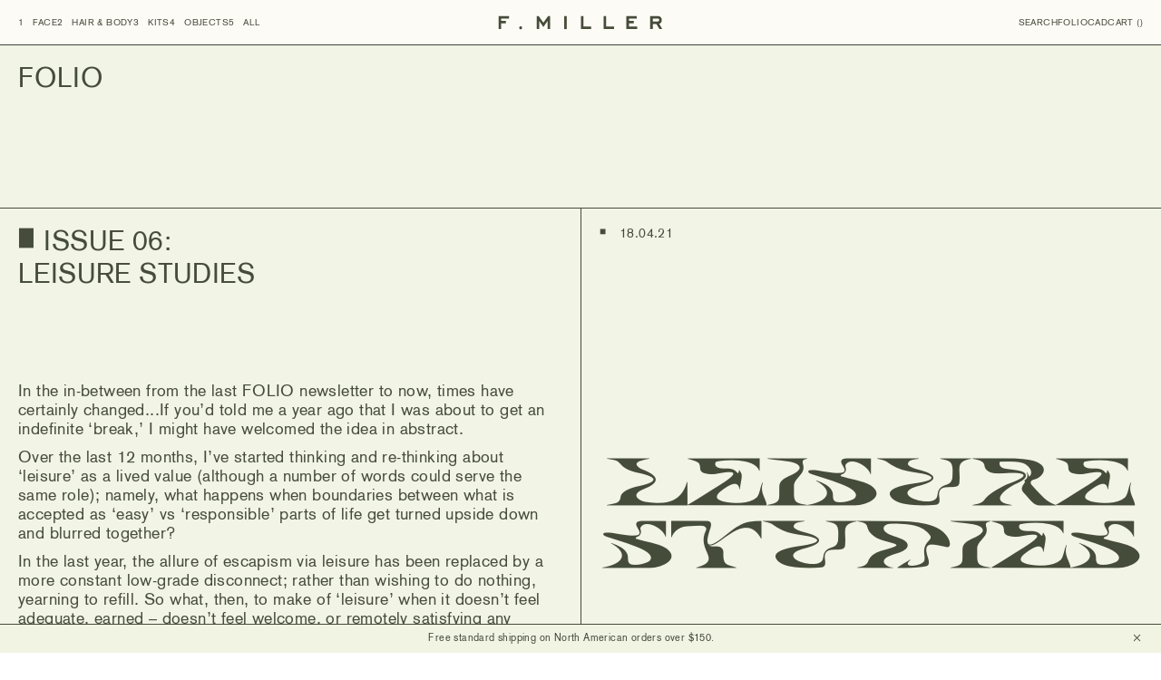

--- FILE ---
content_type: text/html; charset=utf-8
request_url: https://fmillerskincare.com/blogs/folio/leisure-studies
body_size: 24053
content:
<!doctype html>



<html class="u-html" lang="en">
  <head>
    <meta charset="utf-8">
    <meta http-equiv="X-UA-Compatible" content="IE=edge">
    <meta name="viewport" content="width=device-width,initial-scale=1">
    <meta name="theme-color" content="">
    <link rel="canonical" href="https://fmillerskincare.com/blogs/folio/leisure-studies">
    <style>
      @font-face {
        font-family: 'basic-commercial';
        src: url("//fmillerskincare.com/cdn/shop/t/74/assets/basic-commercial.woff2?v=165931320523896857271766161216");
      }
      @font-face {
        font-family: 'quigong';
        src: url("//fmillerskincare.com/cdn/shop/t/74/assets/quigong.otf?v=69098285603602006031766161216");
      }
    </style><title>
      LEISURE STUDIES

        &ndash; F. MILLER</title>

    
      <meta name="description" content="In the in-between from the last FOLIO newsletter to now, times have certainly changed...If you’d told me a year ago that I was about to get an indefinite ‘break,’ I might have welcomed the idea in abstract. Over the last 12 months, I’ve started thinking and re-thinking about ‘leisure’ as a lived value (although a numbe">
    

    






<title>F. MILLER</title>

<meta charset="utf-8">
<meta http-equiv="X-UA-Compatible" content="IE=edge">
<meta name="viewport" content="width=device-width,initial-scale=1">
<meta name="theme-color" content="">
<link rel="canonical" href="https://fmillerskincare.com/blogs/folio/leisure-studies">
<link rel="shortcut icon" href="//fmillerskincare.com/cdn/shop/t/74/assets/favicon.png?v=130644448477165289181766161216" type="image/x-icon">

<meta property="og:site_name" content="F. MILLER">
<meta property="og:url" content="https://fmillerskincare.com/blogs/folio/leisure-studies">
<meta property="og:title" content="LEISURE STUDIES">
<meta property="og:type" content="article">
<meta property="og:description" content="In the in-between from the last FOLIO newsletter to now, times have certainly changed...If you’d told me a year ago that I was about to get an indefinite ‘break,’ I might have welcomed the idea in abstract. Over the last 12 months, I’ve started thinking and re-thinking about ‘leisure’ as a lived value (although a numbe"><meta property="og:image" content="http://fmillerskincare.com/cdn/shop/articles/a5930ab79cd858293ce5aed4bd85d97d8cdfc3e8-2143x2679_b2785689-9d71-4421-a10c-ceb83fba7d65.jpg?v=1691041482">
  <meta property="og:image:secure_url" content="https://fmillerskincare.com/cdn/shop/articles/a5930ab79cd858293ce5aed4bd85d97d8cdfc3e8-2143x2679_b2785689-9d71-4421-a10c-ceb83fba7d65.jpg?v=1691041482">
  <meta property="og:image:width" content="1800">
  <meta property="og:image:height" content="2250"><meta name="twitter:card" content="summary_large_image">
<meta name="twitter:title" content="LEISURE STUDIES">
<meta name="twitter:description" content="In the in-between from the last FOLIO newsletter to now, times have certainly changed...If you’d told me a year ago that I was about to get an indefinite ‘break,’ I might have welcomed the idea in abstract. Over the last 12 months, I’ve started thinking and re-thinking about ‘leisure’ as a lived value (although a numbe">


    <link href="//fmillerskincare.com/cdn/shop/t/74/assets/utheme.css?v=28328314200831128151766161216" rel="stylesheet" type="text/css" media="all" />
    <link href="//fmillerskincare.com/cdn/shop/t/74/assets/custom.css?v=1379348786531316101766161216" rel="stylesheet" type="text/css" media="all" />

    <script>window.performance && window.performance.mark && window.performance.mark('shopify.content_for_header.start');</script><meta name="google-site-verification" content="C-_Ug_d6RUeOtCdHdlpkGAHNyHwjUkIDdq5RcOwDl8A">
<meta name="google-site-verification" content="JwMhC-0SAkbWY-z5RkMYnqhAWF6py2CX3OELbYBSCFY">
<meta id="shopify-digital-wallet" name="shopify-digital-wallet" content="/24625086498/digital_wallets/dialog">
<meta name="shopify-checkout-api-token" content="bc0c7c7dd42d8225b42a6069526f1e23">
<meta id="in-context-paypal-metadata" data-shop-id="24625086498" data-venmo-supported="false" data-environment="production" data-locale="en_US" data-paypal-v4="true" data-currency="CAD">
<link rel="alternate" type="application/atom+xml" title="Feed" href="/blogs/folio.atom" />
<script async="async" src="/checkouts/internal/preloads.js?locale=en-CA"></script>
<link rel="preconnect" href="https://shop.app" crossorigin="anonymous">
<script async="async" src="https://shop.app/checkouts/internal/preloads.js?locale=en-CA&shop_id=24625086498" crossorigin="anonymous"></script>
<script id="apple-pay-shop-capabilities" type="application/json">{"shopId":24625086498,"countryCode":"CA","currencyCode":"CAD","merchantCapabilities":["supports3DS"],"merchantId":"gid:\/\/shopify\/Shop\/24625086498","merchantName":"F. MILLER","requiredBillingContactFields":["postalAddress","email","phone"],"requiredShippingContactFields":["postalAddress","email","phone"],"shippingType":"shipping","supportedNetworks":["visa","masterCard","amex","discover","interac","jcb"],"total":{"type":"pending","label":"F. MILLER","amount":"1.00"},"shopifyPaymentsEnabled":true,"supportsSubscriptions":true}</script>
<script id="shopify-features" type="application/json">{"accessToken":"bc0c7c7dd42d8225b42a6069526f1e23","betas":["rich-media-storefront-analytics"],"domain":"fmillerskincare.com","predictiveSearch":true,"shopId":24625086498,"locale":"en"}</script>
<script>var Shopify = Shopify || {};
Shopify.shop = "fmillerskincare.myshopify.com";
Shopify.locale = "en";
Shopify.currency = {"active":"CAD","rate":"1.0"};
Shopify.country = "CA";
Shopify.theme = {"name":"[FM 2.0] Jan 2026","id":155922039008,"schema_name":"Useful Theme","schema_version":"0.0.1","theme_store_id":796,"role":"main"};
Shopify.theme.handle = "null";
Shopify.theme.style = {"id":null,"handle":null};
Shopify.cdnHost = "fmillerskincare.com/cdn";
Shopify.routes = Shopify.routes || {};
Shopify.routes.root = "/";</script>
<script type="module">!function(o){(o.Shopify=o.Shopify||{}).modules=!0}(window);</script>
<script>!function(o){function n(){var o=[];function n(){o.push(Array.prototype.slice.apply(arguments))}return n.q=o,n}var t=o.Shopify=o.Shopify||{};t.loadFeatures=n(),t.autoloadFeatures=n()}(window);</script>
<script>
  window.ShopifyPay = window.ShopifyPay || {};
  window.ShopifyPay.apiHost = "shop.app\/pay";
  window.ShopifyPay.redirectState = null;
</script>
<script id="shop-js-analytics" type="application/json">{"pageType":"article"}</script>
<script defer="defer" async type="module" src="//fmillerskincare.com/cdn/shopifycloud/shop-js/modules/v2/client.init-shop-cart-sync_BApSsMSl.en.esm.js"></script>
<script defer="defer" async type="module" src="//fmillerskincare.com/cdn/shopifycloud/shop-js/modules/v2/chunk.common_CBoos6YZ.esm.js"></script>
<script type="module">
  await import("//fmillerskincare.com/cdn/shopifycloud/shop-js/modules/v2/client.init-shop-cart-sync_BApSsMSl.en.esm.js");
await import("//fmillerskincare.com/cdn/shopifycloud/shop-js/modules/v2/chunk.common_CBoos6YZ.esm.js");

  window.Shopify.SignInWithShop?.initShopCartSync?.({"fedCMEnabled":true,"windoidEnabled":true});

</script>
<script>
  window.Shopify = window.Shopify || {};
  if (!window.Shopify.featureAssets) window.Shopify.featureAssets = {};
  window.Shopify.featureAssets['shop-js'] = {"shop-cart-sync":["modules/v2/client.shop-cart-sync_DJczDl9f.en.esm.js","modules/v2/chunk.common_CBoos6YZ.esm.js"],"init-fed-cm":["modules/v2/client.init-fed-cm_BzwGC0Wi.en.esm.js","modules/v2/chunk.common_CBoos6YZ.esm.js"],"init-windoid":["modules/v2/client.init-windoid_BS26ThXS.en.esm.js","modules/v2/chunk.common_CBoos6YZ.esm.js"],"shop-cash-offers":["modules/v2/client.shop-cash-offers_DthCPNIO.en.esm.js","modules/v2/chunk.common_CBoos6YZ.esm.js","modules/v2/chunk.modal_Bu1hFZFC.esm.js"],"shop-button":["modules/v2/client.shop-button_D_JX508o.en.esm.js","modules/v2/chunk.common_CBoos6YZ.esm.js"],"init-shop-email-lookup-coordinator":["modules/v2/client.init-shop-email-lookup-coordinator_DFwWcvrS.en.esm.js","modules/v2/chunk.common_CBoos6YZ.esm.js"],"shop-toast-manager":["modules/v2/client.shop-toast-manager_tEhgP2F9.en.esm.js","modules/v2/chunk.common_CBoos6YZ.esm.js"],"shop-login-button":["modules/v2/client.shop-login-button_DwLgFT0K.en.esm.js","modules/v2/chunk.common_CBoos6YZ.esm.js","modules/v2/chunk.modal_Bu1hFZFC.esm.js"],"avatar":["modules/v2/client.avatar_BTnouDA3.en.esm.js"],"init-shop-cart-sync":["modules/v2/client.init-shop-cart-sync_BApSsMSl.en.esm.js","modules/v2/chunk.common_CBoos6YZ.esm.js"],"pay-button":["modules/v2/client.pay-button_BuNmcIr_.en.esm.js","modules/v2/chunk.common_CBoos6YZ.esm.js"],"init-shop-for-new-customer-accounts":["modules/v2/client.init-shop-for-new-customer-accounts_DrjXSI53.en.esm.js","modules/v2/client.shop-login-button_DwLgFT0K.en.esm.js","modules/v2/chunk.common_CBoos6YZ.esm.js","modules/v2/chunk.modal_Bu1hFZFC.esm.js"],"init-customer-accounts-sign-up":["modules/v2/client.init-customer-accounts-sign-up_TlVCiykN.en.esm.js","modules/v2/client.shop-login-button_DwLgFT0K.en.esm.js","modules/v2/chunk.common_CBoos6YZ.esm.js","modules/v2/chunk.modal_Bu1hFZFC.esm.js"],"shop-follow-button":["modules/v2/client.shop-follow-button_C5D3XtBb.en.esm.js","modules/v2/chunk.common_CBoos6YZ.esm.js","modules/v2/chunk.modal_Bu1hFZFC.esm.js"],"checkout-modal":["modules/v2/client.checkout-modal_8TC_1FUY.en.esm.js","modules/v2/chunk.common_CBoos6YZ.esm.js","modules/v2/chunk.modal_Bu1hFZFC.esm.js"],"init-customer-accounts":["modules/v2/client.init-customer-accounts_C0Oh2ljF.en.esm.js","modules/v2/client.shop-login-button_DwLgFT0K.en.esm.js","modules/v2/chunk.common_CBoos6YZ.esm.js","modules/v2/chunk.modal_Bu1hFZFC.esm.js"],"lead-capture":["modules/v2/client.lead-capture_Cq0gfm7I.en.esm.js","modules/v2/chunk.common_CBoos6YZ.esm.js","modules/v2/chunk.modal_Bu1hFZFC.esm.js"],"shop-login":["modules/v2/client.shop-login_BmtnoEUo.en.esm.js","modules/v2/chunk.common_CBoos6YZ.esm.js","modules/v2/chunk.modal_Bu1hFZFC.esm.js"],"payment-terms":["modules/v2/client.payment-terms_BHOWV7U_.en.esm.js","modules/v2/chunk.common_CBoos6YZ.esm.js","modules/v2/chunk.modal_Bu1hFZFC.esm.js"]};
</script>
<script>(function() {
  var isLoaded = false;
  function asyncLoad() {
    if (isLoaded) return;
    isLoaded = true;
    var urls = ["https:\/\/chimpstatic.com\/mcjs-connected\/js\/users\/2def79bef3b58d0b0d44d1cab\/10220f3bd1b9d386c480b3157.js?shop=fmillerskincare.myshopify.com","https:\/\/static.shareasale.com\/json\/shopify\/deduplication.js?shop=fmillerskincare.myshopify.com","https:\/\/scripts.juniphq.com\/v1\/junip_shopify.js?shop=fmillerskincare.myshopify.com","https:\/\/static.rechargecdn.com\/assets\/js\/widget.min.js?shop=fmillerskincare.myshopify.com"];
    for (var i = 0; i < urls.length; i++) {
      var s = document.createElement('script');
      s.type = 'text/javascript';
      s.async = true;
      s.src = urls[i];
      var x = document.getElementsByTagName('script')[0];
      x.parentNode.insertBefore(s, x);
    }
  };
  if(window.attachEvent) {
    window.attachEvent('onload', asyncLoad);
  } else {
    window.addEventListener('load', asyncLoad, false);
  }
})();</script>
<script id="__st">var __st={"a":24625086498,"offset":-18000,"reqid":"6b8ec4b5-b1e6-4016-ba2a-2b47189451e1-1768883823","pageurl":"fmillerskincare.com\/blogs\/folio\/leisure-studies","s":"articles-556041470131","u":"d3f5b66edd1d","p":"article","rtyp":"article","rid":556041470131};</script>
<script>window.ShopifyPaypalV4VisibilityTracking = true;</script>
<script id="captcha-bootstrap">!function(){'use strict';const t='contact',e='account',n='new_comment',o=[[t,t],['blogs',n],['comments',n],[t,'customer']],c=[[e,'customer_login'],[e,'guest_login'],[e,'recover_customer_password'],[e,'create_customer']],r=t=>t.map((([t,e])=>`form[action*='/${t}']:not([data-nocaptcha='true']) input[name='form_type'][value='${e}']`)).join(','),a=t=>()=>t?[...document.querySelectorAll(t)].map((t=>t.form)):[];function s(){const t=[...o],e=r(t);return a(e)}const i='password',u='form_key',d=['recaptcha-v3-token','g-recaptcha-response','h-captcha-response',i],f=()=>{try{return window.sessionStorage}catch{return}},m='__shopify_v',_=t=>t.elements[u];function p(t,e,n=!1){try{const o=window.sessionStorage,c=JSON.parse(o.getItem(e)),{data:r}=function(t){const{data:e,action:n}=t;return t[m]||n?{data:e,action:n}:{data:t,action:n}}(c);for(const[e,n]of Object.entries(r))t.elements[e]&&(t.elements[e].value=n);n&&o.removeItem(e)}catch(o){console.error('form repopulation failed',{error:o})}}const l='form_type',E='cptcha';function T(t){t.dataset[E]=!0}const w=window,h=w.document,L='Shopify',v='ce_forms',y='captcha';let A=!1;((t,e)=>{const n=(g='f06e6c50-85a8-45c8-87d0-21a2b65856fe',I='https://cdn.shopify.com/shopifycloud/storefront-forms-hcaptcha/ce_storefront_forms_captcha_hcaptcha.v1.5.2.iife.js',D={infoText:'Protected by hCaptcha',privacyText:'Privacy',termsText:'Terms'},(t,e,n)=>{const o=w[L][v],c=o.bindForm;if(c)return c(t,g,e,D).then(n);var r;o.q.push([[t,g,e,D],n]),r=I,A||(h.body.append(Object.assign(h.createElement('script'),{id:'captcha-provider',async:!0,src:r})),A=!0)});var g,I,D;w[L]=w[L]||{},w[L][v]=w[L][v]||{},w[L][v].q=[],w[L][y]=w[L][y]||{},w[L][y].protect=function(t,e){n(t,void 0,e),T(t)},Object.freeze(w[L][y]),function(t,e,n,w,h,L){const[v,y,A,g]=function(t,e,n){const i=e?o:[],u=t?c:[],d=[...i,...u],f=r(d),m=r(i),_=r(d.filter((([t,e])=>n.includes(e))));return[a(f),a(m),a(_),s()]}(w,h,L),I=t=>{const e=t.target;return e instanceof HTMLFormElement?e:e&&e.form},D=t=>v().includes(t);t.addEventListener('submit',(t=>{const e=I(t);if(!e)return;const n=D(e)&&!e.dataset.hcaptchaBound&&!e.dataset.recaptchaBound,o=_(e),c=g().includes(e)&&(!o||!o.value);(n||c)&&t.preventDefault(),c&&!n&&(function(t){try{if(!f())return;!function(t){const e=f();if(!e)return;const n=_(t);if(!n)return;const o=n.value;o&&e.removeItem(o)}(t);const e=Array.from(Array(32),(()=>Math.random().toString(36)[2])).join('');!function(t,e){_(t)||t.append(Object.assign(document.createElement('input'),{type:'hidden',name:u})),t.elements[u].value=e}(t,e),function(t,e){const n=f();if(!n)return;const o=[...t.querySelectorAll(`input[type='${i}']`)].map((({name:t})=>t)),c=[...d,...o],r={};for(const[a,s]of new FormData(t).entries())c.includes(a)||(r[a]=s);n.setItem(e,JSON.stringify({[m]:1,action:t.action,data:r}))}(t,e)}catch(e){console.error('failed to persist form',e)}}(e),e.submit())}));const S=(t,e)=>{t&&!t.dataset[E]&&(n(t,e.some((e=>e===t))),T(t))};for(const o of['focusin','change'])t.addEventListener(o,(t=>{const e=I(t);D(e)&&S(e,y())}));const B=e.get('form_key'),M=e.get(l),P=B&&M;t.addEventListener('DOMContentLoaded',(()=>{const t=y();if(P)for(const e of t)e.elements[l].value===M&&p(e,B);[...new Set([...A(),...v().filter((t=>'true'===t.dataset.shopifyCaptcha))])].forEach((e=>S(e,t)))}))}(h,new URLSearchParams(w.location.search),n,t,e,['guest_login'])})(!1,!0)}();</script>
<script integrity="sha256-4kQ18oKyAcykRKYeNunJcIwy7WH5gtpwJnB7kiuLZ1E=" data-source-attribution="shopify.loadfeatures" defer="defer" src="//fmillerskincare.com/cdn/shopifycloud/storefront/assets/storefront/load_feature-a0a9edcb.js" crossorigin="anonymous"></script>
<script crossorigin="anonymous" defer="defer" src="//fmillerskincare.com/cdn/shopifycloud/storefront/assets/shopify_pay/storefront-65b4c6d7.js?v=20250812"></script>
<script data-source-attribution="shopify.dynamic_checkout.dynamic.init">var Shopify=Shopify||{};Shopify.PaymentButton=Shopify.PaymentButton||{isStorefrontPortableWallets:!0,init:function(){window.Shopify.PaymentButton.init=function(){};var t=document.createElement("script");t.src="https://fmillerskincare.com/cdn/shopifycloud/portable-wallets/latest/portable-wallets.en.js",t.type="module",document.head.appendChild(t)}};
</script>
<script data-source-attribution="shopify.dynamic_checkout.buyer_consent">
  function portableWalletsHideBuyerConsent(e){var t=document.getElementById("shopify-buyer-consent"),n=document.getElementById("shopify-subscription-policy-button");t&&n&&(t.classList.add("hidden"),t.setAttribute("aria-hidden","true"),n.removeEventListener("click",e))}function portableWalletsShowBuyerConsent(e){var t=document.getElementById("shopify-buyer-consent"),n=document.getElementById("shopify-subscription-policy-button");t&&n&&(t.classList.remove("hidden"),t.removeAttribute("aria-hidden"),n.addEventListener("click",e))}window.Shopify?.PaymentButton&&(window.Shopify.PaymentButton.hideBuyerConsent=portableWalletsHideBuyerConsent,window.Shopify.PaymentButton.showBuyerConsent=portableWalletsShowBuyerConsent);
</script>
<script data-source-attribution="shopify.dynamic_checkout.cart.bootstrap">document.addEventListener("DOMContentLoaded",(function(){function t(){return document.querySelector("shopify-accelerated-checkout-cart, shopify-accelerated-checkout")}if(t())Shopify.PaymentButton.init();else{new MutationObserver((function(e,n){t()&&(Shopify.PaymentButton.init(),n.disconnect())})).observe(document.body,{childList:!0,subtree:!0})}}));
</script>
<script id='scb4127' type='text/javascript' async='' src='https://fmillerskincare.com/cdn/shopifycloud/privacy-banner/storefront-banner.js'></script><link id="shopify-accelerated-checkout-styles" rel="stylesheet" media="screen" href="https://fmillerskincare.com/cdn/shopifycloud/portable-wallets/latest/accelerated-checkout-backwards-compat.css" crossorigin="anonymous">
<style id="shopify-accelerated-checkout-cart">
        #shopify-buyer-consent {
  margin-top: 1em;
  display: inline-block;
  width: 100%;
}

#shopify-buyer-consent.hidden {
  display: none;
}

#shopify-subscription-policy-button {
  background: none;
  border: none;
  padding: 0;
  text-decoration: underline;
  font-size: inherit;
  cursor: pointer;
}

#shopify-subscription-policy-button::before {
  box-shadow: none;
}

      </style>

<script>window.performance && window.performance.mark && window.performance.mark('shopify.content_for_header.end');</script>
    <script>
    window.money_format = "${amount}";
    </script>
    <meta name="google-site-verification" content="kpIVXjXav_EswQCzrV74JOXHP5Afu5eDND3P01nFTeI" />
  <!-- BEGIN app block: shopify://apps/klaviyo-email-marketing-sms/blocks/klaviyo-onsite-embed/2632fe16-c075-4321-a88b-50b567f42507 -->












  <script async src="https://static.klaviyo.com/onsite/js/Wf6ihW/klaviyo.js?company_id=Wf6ihW"></script>
  <script>!function(){if(!window.klaviyo){window._klOnsite=window._klOnsite||[];try{window.klaviyo=new Proxy({},{get:function(n,i){return"push"===i?function(){var n;(n=window._klOnsite).push.apply(n,arguments)}:function(){for(var n=arguments.length,o=new Array(n),w=0;w<n;w++)o[w]=arguments[w];var t="function"==typeof o[o.length-1]?o.pop():void 0,e=new Promise((function(n){window._klOnsite.push([i].concat(o,[function(i){t&&t(i),n(i)}]))}));return e}}})}catch(n){window.klaviyo=window.klaviyo||[],window.klaviyo.push=function(){var n;(n=window._klOnsite).push.apply(n,arguments)}}}}();</script>

  




  <script>
    window.klaviyoReviewsProductDesignMode = false
  </script>







<!-- END app block --><link href="https://monorail-edge.shopifysvc.com" rel="dns-prefetch">
<script>(function(){if ("sendBeacon" in navigator && "performance" in window) {try {var session_token_from_headers = performance.getEntriesByType('navigation')[0].serverTiming.find(x => x.name == '_s').description;} catch {var session_token_from_headers = undefined;}var session_cookie_matches = document.cookie.match(/_shopify_s=([^;]*)/);var session_token_from_cookie = session_cookie_matches && session_cookie_matches.length === 2 ? session_cookie_matches[1] : "";var session_token = session_token_from_headers || session_token_from_cookie || "";function handle_abandonment_event(e) {var entries = performance.getEntries().filter(function(entry) {return /monorail-edge.shopifysvc.com/.test(entry.name);});if (!window.abandonment_tracked && entries.length === 0) {window.abandonment_tracked = true;var currentMs = Date.now();var navigation_start = performance.timing.navigationStart;var payload = {shop_id: 24625086498,url: window.location.href,navigation_start,duration: currentMs - navigation_start,session_token,page_type: "article"};window.navigator.sendBeacon("https://monorail-edge.shopifysvc.com/v1/produce", JSON.stringify({schema_id: "online_store_buyer_site_abandonment/1.1",payload: payload,metadata: {event_created_at_ms: currentMs,event_sent_at_ms: currentMs}}));}}window.addEventListener('pagehide', handle_abandonment_event);}}());</script>
<script id="web-pixels-manager-setup">(function e(e,d,r,n,o){if(void 0===o&&(o={}),!Boolean(null===(a=null===(i=window.Shopify)||void 0===i?void 0:i.analytics)||void 0===a?void 0:a.replayQueue)){var i,a;window.Shopify=window.Shopify||{};var t=window.Shopify;t.analytics=t.analytics||{};var s=t.analytics;s.replayQueue=[],s.publish=function(e,d,r){return s.replayQueue.push([e,d,r]),!0};try{self.performance.mark("wpm:start")}catch(e){}var l=function(){var e={modern:/Edge?\/(1{2}[4-9]|1[2-9]\d|[2-9]\d{2}|\d{4,})\.\d+(\.\d+|)|Firefox\/(1{2}[4-9]|1[2-9]\d|[2-9]\d{2}|\d{4,})\.\d+(\.\d+|)|Chrom(ium|e)\/(9{2}|\d{3,})\.\d+(\.\d+|)|(Maci|X1{2}).+ Version\/(15\.\d+|(1[6-9]|[2-9]\d|\d{3,})\.\d+)([,.]\d+|)( \(\w+\)|)( Mobile\/\w+|) Safari\/|Chrome.+OPR\/(9{2}|\d{3,})\.\d+\.\d+|(CPU[ +]OS|iPhone[ +]OS|CPU[ +]iPhone|CPU IPhone OS|CPU iPad OS)[ +]+(15[._]\d+|(1[6-9]|[2-9]\d|\d{3,})[._]\d+)([._]\d+|)|Android:?[ /-](13[3-9]|1[4-9]\d|[2-9]\d{2}|\d{4,})(\.\d+|)(\.\d+|)|Android.+Firefox\/(13[5-9]|1[4-9]\d|[2-9]\d{2}|\d{4,})\.\d+(\.\d+|)|Android.+Chrom(ium|e)\/(13[3-9]|1[4-9]\d|[2-9]\d{2}|\d{4,})\.\d+(\.\d+|)|SamsungBrowser\/([2-9]\d|\d{3,})\.\d+/,legacy:/Edge?\/(1[6-9]|[2-9]\d|\d{3,})\.\d+(\.\d+|)|Firefox\/(5[4-9]|[6-9]\d|\d{3,})\.\d+(\.\d+|)|Chrom(ium|e)\/(5[1-9]|[6-9]\d|\d{3,})\.\d+(\.\d+|)([\d.]+$|.*Safari\/(?![\d.]+ Edge\/[\d.]+$))|(Maci|X1{2}).+ Version\/(10\.\d+|(1[1-9]|[2-9]\d|\d{3,})\.\d+)([,.]\d+|)( \(\w+\)|)( Mobile\/\w+|) Safari\/|Chrome.+OPR\/(3[89]|[4-9]\d|\d{3,})\.\d+\.\d+|(CPU[ +]OS|iPhone[ +]OS|CPU[ +]iPhone|CPU IPhone OS|CPU iPad OS)[ +]+(10[._]\d+|(1[1-9]|[2-9]\d|\d{3,})[._]\d+)([._]\d+|)|Android:?[ /-](13[3-9]|1[4-9]\d|[2-9]\d{2}|\d{4,})(\.\d+|)(\.\d+|)|Mobile Safari.+OPR\/([89]\d|\d{3,})\.\d+\.\d+|Android.+Firefox\/(13[5-9]|1[4-9]\d|[2-9]\d{2}|\d{4,})\.\d+(\.\d+|)|Android.+Chrom(ium|e)\/(13[3-9]|1[4-9]\d|[2-9]\d{2}|\d{4,})\.\d+(\.\d+|)|Android.+(UC? ?Browser|UCWEB|U3)[ /]?(15\.([5-9]|\d{2,})|(1[6-9]|[2-9]\d|\d{3,})\.\d+)\.\d+|SamsungBrowser\/(5\.\d+|([6-9]|\d{2,})\.\d+)|Android.+MQ{2}Browser\/(14(\.(9|\d{2,})|)|(1[5-9]|[2-9]\d|\d{3,})(\.\d+|))(\.\d+|)|K[Aa][Ii]OS\/(3\.\d+|([4-9]|\d{2,})\.\d+)(\.\d+|)/},d=e.modern,r=e.legacy,n=navigator.userAgent;return n.match(d)?"modern":n.match(r)?"legacy":"unknown"}(),u="modern"===l?"modern":"legacy",c=(null!=n?n:{modern:"",legacy:""})[u],f=function(e){return[e.baseUrl,"/wpm","/b",e.hashVersion,"modern"===e.buildTarget?"m":"l",".js"].join("")}({baseUrl:d,hashVersion:r,buildTarget:u}),m=function(e){var d=e.version,r=e.bundleTarget,n=e.surface,o=e.pageUrl,i=e.monorailEndpoint;return{emit:function(e){var a=e.status,t=e.errorMsg,s=(new Date).getTime(),l=JSON.stringify({metadata:{event_sent_at_ms:s},events:[{schema_id:"web_pixels_manager_load/3.1",payload:{version:d,bundle_target:r,page_url:o,status:a,surface:n,error_msg:t},metadata:{event_created_at_ms:s}}]});if(!i)return console&&console.warn&&console.warn("[Web Pixels Manager] No Monorail endpoint provided, skipping logging."),!1;try{return self.navigator.sendBeacon.bind(self.navigator)(i,l)}catch(e){}var u=new XMLHttpRequest;try{return u.open("POST",i,!0),u.setRequestHeader("Content-Type","text/plain"),u.send(l),!0}catch(e){return console&&console.warn&&console.warn("[Web Pixels Manager] Got an unhandled error while logging to Monorail."),!1}}}}({version:r,bundleTarget:l,surface:e.surface,pageUrl:self.location.href,monorailEndpoint:e.monorailEndpoint});try{o.browserTarget=l,function(e){var d=e.src,r=e.async,n=void 0===r||r,o=e.onload,i=e.onerror,a=e.sri,t=e.scriptDataAttributes,s=void 0===t?{}:t,l=document.createElement("script"),u=document.querySelector("head"),c=document.querySelector("body");if(l.async=n,l.src=d,a&&(l.integrity=a,l.crossOrigin="anonymous"),s)for(var f in s)if(Object.prototype.hasOwnProperty.call(s,f))try{l.dataset[f]=s[f]}catch(e){}if(o&&l.addEventListener("load",o),i&&l.addEventListener("error",i),u)u.appendChild(l);else{if(!c)throw new Error("Did not find a head or body element to append the script");c.appendChild(l)}}({src:f,async:!0,onload:function(){if(!function(){var e,d;return Boolean(null===(d=null===(e=window.Shopify)||void 0===e?void 0:e.analytics)||void 0===d?void 0:d.initialized)}()){var d=window.webPixelsManager.init(e)||void 0;if(d){var r=window.Shopify.analytics;r.replayQueue.forEach((function(e){var r=e[0],n=e[1],o=e[2];d.publishCustomEvent(r,n,o)})),r.replayQueue=[],r.publish=d.publishCustomEvent,r.visitor=d.visitor,r.initialized=!0}}},onerror:function(){return m.emit({status:"failed",errorMsg:"".concat(f," has failed to load")})},sri:function(e){var d=/^sha384-[A-Za-z0-9+/=]+$/;return"string"==typeof e&&d.test(e)}(c)?c:"",scriptDataAttributes:o}),m.emit({status:"loading"})}catch(e){m.emit({status:"failed",errorMsg:(null==e?void 0:e.message)||"Unknown error"})}}})({shopId: 24625086498,storefrontBaseUrl: "https://fmillerskincare.com",extensionsBaseUrl: "https://extensions.shopifycdn.com/cdn/shopifycloud/web-pixels-manager",monorailEndpoint: "https://monorail-edge.shopifysvc.com/unstable/produce_batch",surface: "storefront-renderer",enabledBetaFlags: ["2dca8a86"],webPixelsConfigList: [{"id":"1519616224","configuration":"{\"tagID\":\"2612804678781\"}","eventPayloadVersion":"v1","runtimeContext":"STRICT","scriptVersion":"18031546ee651571ed29edbe71a3550b","type":"APP","apiClientId":3009811,"privacyPurposes":["ANALYTICS","MARKETING","SALE_OF_DATA"],"dataSharingAdjustments":{"protectedCustomerApprovalScopes":["read_customer_address","read_customer_email","read_customer_name","read_customer_personal_data","read_customer_phone"]}},{"id":"1406009568","configuration":"{\"accountID\":\"Wf6ihW\",\"webPixelConfig\":\"eyJlbmFibGVBZGRlZFRvQ2FydEV2ZW50cyI6IHRydWV9\"}","eventPayloadVersion":"v1","runtimeContext":"STRICT","scriptVersion":"524f6c1ee37bacdca7657a665bdca589","type":"APP","apiClientId":123074,"privacyPurposes":["ANALYTICS","MARKETING"],"dataSharingAdjustments":{"protectedCustomerApprovalScopes":["read_customer_address","read_customer_email","read_customer_name","read_customer_personal_data","read_customer_phone"]}},{"id":"455213280","configuration":"{\"config\":\"{\\\"google_tag_ids\\\":[\\\"G-28L6C6R8CS\\\",\\\"AW-620484571\\\",\\\"GT-577PR9LB\\\"],\\\"target_country\\\":\\\"CA\\\",\\\"gtag_events\\\":[{\\\"type\\\":\\\"begin_checkout\\\",\\\"action_label\\\":[\\\"G-28L6C6R8CS\\\",\\\"AW-620484571\\\/Zr6hCJyO8cYbENuv76cC\\\"]},{\\\"type\\\":\\\"search\\\",\\\"action_label\\\":[\\\"G-28L6C6R8CS\\\",\\\"AW-620484571\\\/tat7CKWO8cYbENuv76cC\\\"]},{\\\"type\\\":\\\"view_item\\\",\\\"action_label\\\":[\\\"G-28L6C6R8CS\\\",\\\"AW-620484571\\\/IqveCKKO8cYbENuv76cC\\\",\\\"MC-MMZ46YSNMN\\\"]},{\\\"type\\\":\\\"purchase\\\",\\\"action_label\\\":[\\\"G-28L6C6R8CS\\\",\\\"AW-620484571\\\/ZgovCI2E_9YBENuv76cC\\\",\\\"MC-MMZ46YSNMN\\\"]},{\\\"type\\\":\\\"page_view\\\",\\\"action_label\\\":[\\\"G-28L6C6R8CS\\\",\\\"AW-620484571\\\/xlr0CJ-O8cYbENuv76cC\\\",\\\"MC-MMZ46YSNMN\\\"]},{\\\"type\\\":\\\"add_payment_info\\\",\\\"action_label\\\":[\\\"G-28L6C6R8CS\\\",\\\"AW-620484571\\\/pp2TCNyP8cYbENuv76cC\\\"]},{\\\"type\\\":\\\"add_to_cart\\\",\\\"action_label\\\":[\\\"G-28L6C6R8CS\\\",\\\"AW-620484571\\\/DbRoCMvv4NYBENuv76cC\\\"]}],\\\"enable_monitoring_mode\\\":false}\"}","eventPayloadVersion":"v1","runtimeContext":"OPEN","scriptVersion":"b2a88bafab3e21179ed38636efcd8a93","type":"APP","apiClientId":1780363,"privacyPurposes":[],"dataSharingAdjustments":{"protectedCustomerApprovalScopes":["read_customer_address","read_customer_email","read_customer_name","read_customer_personal_data","read_customer_phone"]}},{"id":"168263904","configuration":"{\"pixel_id\":\"1526405490992351\",\"pixel_type\":\"facebook_pixel\",\"metaapp_system_user_token\":\"-\"}","eventPayloadVersion":"v1","runtimeContext":"OPEN","scriptVersion":"ca16bc87fe92b6042fbaa3acc2fbdaa6","type":"APP","apiClientId":2329312,"privacyPurposes":["ANALYTICS","MARKETING","SALE_OF_DATA"],"dataSharingAdjustments":{"protectedCustomerApprovalScopes":["read_customer_address","read_customer_email","read_customer_name","read_customer_personal_data","read_customer_phone"]}},{"id":"shopify-app-pixel","configuration":"{}","eventPayloadVersion":"v1","runtimeContext":"STRICT","scriptVersion":"0450","apiClientId":"shopify-pixel","type":"APP","privacyPurposes":["ANALYTICS","MARKETING"]},{"id":"shopify-custom-pixel","eventPayloadVersion":"v1","runtimeContext":"LAX","scriptVersion":"0450","apiClientId":"shopify-pixel","type":"CUSTOM","privacyPurposes":["ANALYTICS","MARKETING"]}],isMerchantRequest: false,initData: {"shop":{"name":"F. MILLER","paymentSettings":{"currencyCode":"CAD"},"myshopifyDomain":"fmillerskincare.myshopify.com","countryCode":"CA","storefrontUrl":"https:\/\/fmillerskincare.com"},"customer":null,"cart":null,"checkout":null,"productVariants":[],"purchasingCompany":null},},"https://fmillerskincare.com/cdn","fcfee988w5aeb613cpc8e4bc33m6693e112",{"modern":"","legacy":""},{"shopId":"24625086498","storefrontBaseUrl":"https:\/\/fmillerskincare.com","extensionBaseUrl":"https:\/\/extensions.shopifycdn.com\/cdn\/shopifycloud\/web-pixels-manager","surface":"storefront-renderer","enabledBetaFlags":"[\"2dca8a86\"]","isMerchantRequest":"false","hashVersion":"fcfee988w5aeb613cpc8e4bc33m6693e112","publish":"custom","events":"[[\"page_viewed\",{}]]"});</script><script>
  window.ShopifyAnalytics = window.ShopifyAnalytics || {};
  window.ShopifyAnalytics.meta = window.ShopifyAnalytics.meta || {};
  window.ShopifyAnalytics.meta.currency = 'CAD';
  var meta = {"page":{"pageType":"article","resourceType":"article","resourceId":556041470131,"requestId":"6b8ec4b5-b1e6-4016-ba2a-2b47189451e1-1768883823"}};
  for (var attr in meta) {
    window.ShopifyAnalytics.meta[attr] = meta[attr];
  }
</script>
<script class="analytics">
  (function () {
    var customDocumentWrite = function(content) {
      var jquery = null;

      if (window.jQuery) {
        jquery = window.jQuery;
      } else if (window.Checkout && window.Checkout.$) {
        jquery = window.Checkout.$;
      }

      if (jquery) {
        jquery('body').append(content);
      }
    };

    var hasLoggedConversion = function(token) {
      if (token) {
        return document.cookie.indexOf('loggedConversion=' + token) !== -1;
      }
      return false;
    }

    var setCookieIfConversion = function(token) {
      if (token) {
        var twoMonthsFromNow = new Date(Date.now());
        twoMonthsFromNow.setMonth(twoMonthsFromNow.getMonth() + 2);

        document.cookie = 'loggedConversion=' + token + '; expires=' + twoMonthsFromNow;
      }
    }

    var trekkie = window.ShopifyAnalytics.lib = window.trekkie = window.trekkie || [];
    if (trekkie.integrations) {
      return;
    }
    trekkie.methods = [
      'identify',
      'page',
      'ready',
      'track',
      'trackForm',
      'trackLink'
    ];
    trekkie.factory = function(method) {
      return function() {
        var args = Array.prototype.slice.call(arguments);
        args.unshift(method);
        trekkie.push(args);
        return trekkie;
      };
    };
    for (var i = 0; i < trekkie.methods.length; i++) {
      var key = trekkie.methods[i];
      trekkie[key] = trekkie.factory(key);
    }
    trekkie.load = function(config) {
      trekkie.config = config || {};
      trekkie.config.initialDocumentCookie = document.cookie;
      var first = document.getElementsByTagName('script')[0];
      var script = document.createElement('script');
      script.type = 'text/javascript';
      script.onerror = function(e) {
        var scriptFallback = document.createElement('script');
        scriptFallback.type = 'text/javascript';
        scriptFallback.onerror = function(error) {
                var Monorail = {
      produce: function produce(monorailDomain, schemaId, payload) {
        var currentMs = new Date().getTime();
        var event = {
          schema_id: schemaId,
          payload: payload,
          metadata: {
            event_created_at_ms: currentMs,
            event_sent_at_ms: currentMs
          }
        };
        return Monorail.sendRequest("https://" + monorailDomain + "/v1/produce", JSON.stringify(event));
      },
      sendRequest: function sendRequest(endpointUrl, payload) {
        // Try the sendBeacon API
        if (window && window.navigator && typeof window.navigator.sendBeacon === 'function' && typeof window.Blob === 'function' && !Monorail.isIos12()) {
          var blobData = new window.Blob([payload], {
            type: 'text/plain'
          });

          if (window.navigator.sendBeacon(endpointUrl, blobData)) {
            return true;
          } // sendBeacon was not successful

        } // XHR beacon

        var xhr = new XMLHttpRequest();

        try {
          xhr.open('POST', endpointUrl);
          xhr.setRequestHeader('Content-Type', 'text/plain');
          xhr.send(payload);
        } catch (e) {
          console.log(e);
        }

        return false;
      },
      isIos12: function isIos12() {
        return window.navigator.userAgent.lastIndexOf('iPhone; CPU iPhone OS 12_') !== -1 || window.navigator.userAgent.lastIndexOf('iPad; CPU OS 12_') !== -1;
      }
    };
    Monorail.produce('monorail-edge.shopifysvc.com',
      'trekkie_storefront_load_errors/1.1',
      {shop_id: 24625086498,
      theme_id: 155922039008,
      app_name: "storefront",
      context_url: window.location.href,
      source_url: "//fmillerskincare.com/cdn/s/trekkie.storefront.cd680fe47e6c39ca5d5df5f0a32d569bc48c0f27.min.js"});

        };
        scriptFallback.async = true;
        scriptFallback.src = '//fmillerskincare.com/cdn/s/trekkie.storefront.cd680fe47e6c39ca5d5df5f0a32d569bc48c0f27.min.js';
        first.parentNode.insertBefore(scriptFallback, first);
      };
      script.async = true;
      script.src = '//fmillerskincare.com/cdn/s/trekkie.storefront.cd680fe47e6c39ca5d5df5f0a32d569bc48c0f27.min.js';
      first.parentNode.insertBefore(script, first);
    };
    trekkie.load(
      {"Trekkie":{"appName":"storefront","development":false,"defaultAttributes":{"shopId":24625086498,"isMerchantRequest":null,"themeId":155922039008,"themeCityHash":"1922730222765193091","contentLanguage":"en","currency":"CAD","eventMetadataId":"8e2602ab-e8d6-464f-9be8-3090d5169d4c"},"isServerSideCookieWritingEnabled":true,"monorailRegion":"shop_domain","enabledBetaFlags":["65f19447"]},"Session Attribution":{},"S2S":{"facebookCapiEnabled":true,"source":"trekkie-storefront-renderer","apiClientId":580111}}
    );

    var loaded = false;
    trekkie.ready(function() {
      if (loaded) return;
      loaded = true;

      window.ShopifyAnalytics.lib = window.trekkie;

      var originalDocumentWrite = document.write;
      document.write = customDocumentWrite;
      try { window.ShopifyAnalytics.merchantGoogleAnalytics.call(this); } catch(error) {};
      document.write = originalDocumentWrite;

      window.ShopifyAnalytics.lib.page(null,{"pageType":"article","resourceType":"article","resourceId":556041470131,"requestId":"6b8ec4b5-b1e6-4016-ba2a-2b47189451e1-1768883823","shopifyEmitted":true});

      var match = window.location.pathname.match(/checkouts\/(.+)\/(thank_you|post_purchase)/)
      var token = match? match[1]: undefined;
      if (!hasLoggedConversion(token)) {
        setCookieIfConversion(token);
        
      }
    });


        var eventsListenerScript = document.createElement('script');
        eventsListenerScript.async = true;
        eventsListenerScript.src = "//fmillerskincare.com/cdn/shopifycloud/storefront/assets/shop_events_listener-3da45d37.js";
        document.getElementsByTagName('head')[0].appendChild(eventsListenerScript);

})();</script>
  <script>
  if (!window.ga || (window.ga && typeof window.ga !== 'function')) {
    window.ga = function ga() {
      (window.ga.q = window.ga.q || []).push(arguments);
      if (window.Shopify && window.Shopify.analytics && typeof window.Shopify.analytics.publish === 'function') {
        window.Shopify.analytics.publish("ga_stub_called", {}, {sendTo: "google_osp_migration"});
      }
      console.error("Shopify's Google Analytics stub called with:", Array.from(arguments), "\nSee https://help.shopify.com/manual/promoting-marketing/pixels/pixel-migration#google for more information.");
    };
    if (window.Shopify && window.Shopify.analytics && typeof window.Shopify.analytics.publish === 'function') {
      window.Shopify.analytics.publish("ga_stub_initialized", {}, {sendTo: "google_osp_migration"});
    }
  }
</script>
<script
  defer
  src="https://fmillerskincare.com/cdn/shopifycloud/perf-kit/shopify-perf-kit-3.0.4.min.js"
  data-application="storefront-renderer"
  data-shop-id="24625086498"
  data-render-region="gcp-us-central1"
  data-page-type="article"
  data-theme-instance-id="155922039008"
  data-theme-name="Useful Theme"
  data-theme-version="0.0.1"
  data-monorail-region="shop_domain"
  data-resource-timing-sampling-rate="10"
  data-shs="true"
  data-shs-beacon="true"
  data-shs-export-with-fetch="true"
  data-shs-logs-sample-rate="1"
  data-shs-beacon-endpoint="https://fmillerskincare.com/api/collect"
></script>
</head>

  <body
    class="u-body u-color-body u-font-family-body accent-background"
    data-template-name="article"
  >
    <a
      class="skip-to-content-link button visually-hidden"
      style="visibility:hidden;position:absolute;height:1;"
      href="#MainContent"
    >
      Skip to content
    </a>

    <div id="shopify-section-header" class="shopify-section u-position-sticky u-top-0 u-bg-color-white u-z-top"><div class="header-section">
  <div class="header-section-container">
    <!-- Desktop -->
    <div class="u-none desktop:u-flex u-justify-content-space-between u-align-items-center u-p-x u-p-y u-border-width u-border-color-dark-green u-border-style-b u-border-style-x-none u-border-style-t-none" style="height:50px;">
      <div class="u-w-1-3">
        <nav>
          <ul class="u-flex u-justify-content-start u-align-items-center u-font-size-10 u-text-transform-uppercase" style="gap:30px;">
            
              <li>
                <a
                  href="/collections/face"
                  class="u-white-space-nowrap active-false"
                >
                  <span class="nav-link-indicator u-position-relative u-m-r-10 u-none desktop:u-inline">1</span>Face
                </a>
              </li>
            
              <li>
                <a
                  href="/collections/hair-body"
                  class="u-white-space-nowrap active-false"
                >
                  <span class="nav-link-indicator u-position-relative u-m-r-10 u-none desktop:u-inline">2</span>Hair & Body
                </a>
              </li>
            
              <li>
                <a
                  href="/collections/kits"
                  class="u-white-space-nowrap active-false"
                >
                  <span class="nav-link-indicator u-position-relative u-m-r-10 u-none desktop:u-inline">3</span>Kits
                </a>
              </li>
            
              <li>
                <a
                  href="/collections/objects"
                  class="u-white-space-nowrap active-false"
                >
                  <span class="nav-link-indicator u-position-relative u-m-r-10 u-none desktop:u-inline">4</span>Objects
                </a>
              </li>
            
              <li>
                <a
                  href="/collections/all"
                  class="u-white-space-nowrap active-false"
                >
                  <span class="nav-link-indicator u-position-relative u-m-r-10 u-none desktop:u-inline">5</span>All
                </a>
              </li>
            
          </ul>
        </nav>
      </div>
      <div class="u-w-1-3 u-flex u-justify-content-center u-align-items-center ">
        <a href="/" alt="Go home" class="u-flex">
          <svg
  alt="F. Miller Logo"
  version="1.1"
  id="Layer_1"
  xmlns="http://www.w3.org/2000/svg"
  xmlns:xlink="http://www.w3.org/1999/xlink"
  x="0px"
  y="0px"
  viewBox="0 0 841.9 73.9"
  style="height:16px"
  xml:space="preserve"
>
  <polygon fill="currentColor" points="3.5,3.4 3.5,69.5 16.6,69.5 16.6,40.5 40.8,40.5 40.8,28.1 16.6,28.1 16.6,15.9 56.6,15.9 56.6,3.4 "></polygon>
  <g>
      <path fill="currentColor" d="M116,71.1c-2,0-3.7-0.8-5.2-2.2c-1.5-1.5-2.2-3.4-2.2-5.6c0-2.2,0.7-4.1,2.1-5.6c1.4-1.5,3.2-2.3,5.2-2.3
          c2.2,0,3.9,0.8,5.2,2.3c1.3,1.5,2,3.4,2,5.5c0,2.2-0.7,4.1-2.1,5.6C119.8,70.3,118,71.1,116,71.1"></path>
  </g>
  <polygon fill="currentColor" points="255.8,3.4 231.6,37.2 207.7,3.4 197.4,3.4 197.4,69.5 210.5,69.5 210.5,28.6 231.6,59.1 252.8,28.6
      252.8,69.5 265.9,69.5 265.9,3.4 "></polygon>
  <rect x="337.8" y="3.4" fill="currentColor" width="13.1" height="66.3"></rect>
  <polygon fill="currentColor" points="423.1,3.4 423.1,69.5 475.8,69.5 475.8,57 436.2,57 436.2,3.4 "></polygon>
  <polygon fill="currentColor" points="538.9,3.4 538.9,69.5 591.7,69.5 591.7,57 552,57 552,3.4 "></polygon>
  <polygon fill="currentColor" points="654.8,3.4 654.8,69.5 710.4,69.5 710.4,57 667.9,57 667.9,40.5 692.2,40.5 692.2,28.1 667.9,28.1
      667.9,15.9 707.9,15.9 707.9,3.4 "></polygon>
  <g>
      <path fill="currentColor" d="M816.7,30.6c1.2-0.2,2.2-0.8,3.1-1.7c0.7-0.8,1.3-1.6,1.6-2.7c0.3-1.1,0.5-2.1,0.5-3.2c0-1.6-0.3-2.9-0.9-3.8
          c-0.6-1-1.2-1.6-1.9-2.1c-0.9-0.7-2-1-3.2-1.1c-1.2-0.1-2.5-0.1-3.7-0.1h-22.9v15.1h23.9C814.4,30.9,815.5,30.8,816.7,30.6
           M808.2,43.7h-18.9v25.8h-13.1V3.4h37.9c1.1,0,2.3,0.1,3.6,0.2c1.3,0.1,2.7,0.4,4.1,0.8c1.4,0.4,2.8,0.9,4.2,1.7
          c1.4,0.8,2.7,1.7,4,3c2.2,2.2,3.7,4.7,4.4,7.5c0.7,2.7,1,5.2,1,7.5c0,1.9-0.2,3.9-0.7,6c-0.5,2.1-1.5,4.1-3.1,6.1
          c-2.3,2.9-5.3,5.1-9.2,6.5l15.7,26.9h-14.7L808.2,43.7z"></path>
  </g>
</svg>

        </a>
      </div>
      <div class="u-w-1-3">
        <ul class="u-flex u-justify-content-end u-align-items-center u-font-size-10 u-text-transform-uppercase" style="gap:30px;">
          <li>
            <a href="/search" class="secondary-link u-white-space-nowrap"> Search</a>
          </li>
          <li>
            <a href="/blogs/folio" class="secondary-link u-white-space-nowrap"> Folio </a>
          </li>
          <li>
            <localization-form>
            </localization-form>
          </li>
          <li>
            <a href="javascript:void(0)" onclick="openCartDrawer()" class="secondary-link u-white-space-nowrap">
              Cart <span cart-count-indicator>(<cart-item-count>0</cart-item-count>)</span>
            </a>
          </li>
        </ul>
      </div>
    </div>
    <!-- Mobile -->
    <div class="u-flex desktop:u-none u-justify-content-space-between u-align-items-center u-font-size-14 u-border-width-b" style="padding: 12px 20px;height:50px;">
      <div class="u-w-1-3">
        <button mobile-nav-drawer-trigger onclick="openMobileNav()">
          <u-menu-icon></u-menu-icon>
        </button>
      </div>
      <div class="u-w-full u-flex u-justify-content-center u-align-items-center">
        <a href="/" alt="Go home" class="u-flex">
          <svg
  alt="F. Miller Logo"
  version="1.1"
  id="Layer_1"
  xmlns="http://www.w3.org/2000/svg"
  xmlns:xlink="http://www.w3.org/1999/xlink"
  x="0px"
  y="0px"
  viewBox="0 0 841.9 73.9"
  style="height:12px"
  xml:space="preserve"
>
  <polygon fill="currentColor" points="3.5,3.4 3.5,69.5 16.6,69.5 16.6,40.5 40.8,40.5 40.8,28.1 16.6,28.1 16.6,15.9 56.6,15.9 56.6,3.4 "></polygon>
  <g>
      <path fill="currentColor" d="M116,71.1c-2,0-3.7-0.8-5.2-2.2c-1.5-1.5-2.2-3.4-2.2-5.6c0-2.2,0.7-4.1,2.1-5.6c1.4-1.5,3.2-2.3,5.2-2.3
          c2.2,0,3.9,0.8,5.2,2.3c1.3,1.5,2,3.4,2,5.5c0,2.2-0.7,4.1-2.1,5.6C119.8,70.3,118,71.1,116,71.1"></path>
  </g>
  <polygon fill="currentColor" points="255.8,3.4 231.6,37.2 207.7,3.4 197.4,3.4 197.4,69.5 210.5,69.5 210.5,28.6 231.6,59.1 252.8,28.6
      252.8,69.5 265.9,69.5 265.9,3.4 "></polygon>
  <rect x="337.8" y="3.4" fill="currentColor" width="13.1" height="66.3"></rect>
  <polygon fill="currentColor" points="423.1,3.4 423.1,69.5 475.8,69.5 475.8,57 436.2,57 436.2,3.4 "></polygon>
  <polygon fill="currentColor" points="538.9,3.4 538.9,69.5 591.7,69.5 591.7,57 552,57 552,3.4 "></polygon>
  <polygon fill="currentColor" points="654.8,3.4 654.8,69.5 710.4,69.5 710.4,57 667.9,57 667.9,40.5 692.2,40.5 692.2,28.1 667.9,28.1
      667.9,15.9 707.9,15.9 707.9,3.4 "></polygon>
  <g>
      <path fill="currentColor" d="M816.7,30.6c1.2-0.2,2.2-0.8,3.1-1.7c0.7-0.8,1.3-1.6,1.6-2.7c0.3-1.1,0.5-2.1,0.5-3.2c0-1.6-0.3-2.9-0.9-3.8
          c-0.6-1-1.2-1.6-1.9-2.1c-0.9-0.7-2-1-3.2-1.1c-1.2-0.1-2.5-0.1-3.7-0.1h-22.9v15.1h23.9C814.4,30.9,815.5,30.8,816.7,30.6
           M808.2,43.7h-18.9v25.8h-13.1V3.4h37.9c1.1,0,2.3,0.1,3.6,0.2c1.3,0.1,2.7,0.4,4.1,0.8c1.4,0.4,2.8,0.9,4.2,1.7
          c1.4,0.8,2.7,1.7,4,3c2.2,2.2,3.7,4.7,4.4,7.5c0.7,2.7,1,5.2,1,7.5c0,1.9-0.2,3.9-0.7,6c-0.5,2.1-1.5,4.1-3.1,6.1
          c-2.3,2.9-5.3,5.1-9.2,6.5l15.7,26.9h-14.7L808.2,43.7z"></path>
  </g>
</svg>

        </a>
      </div>
      <div class="u-w-1-3 u-flex u-justify-content-end">
        <button onclick="openCartDrawer()"><span cart-count-indicator>(<cart-item-count>0</cart-item-count>)</span></button>
      </div>
    </div>
  </div>
</div>


<mobile-nav-drawer links="{      &quot;Shop All&quot;: [              {          &quot;url&quot;: &quot;/collections/face&quot;,          &quot;active&quot;: false,          &quot;title&quot;: &quot;Face&quot;        },              {          &quot;url&quot;: &quot;/collections/hair-body&quot;,          &quot;active&quot;: false,          &quot;title&quot;: &quot;Hair &amp; Body&quot;        },              {          &quot;url&quot;: &quot;/collections/kits&quot;,          &quot;active&quot;: false,          &quot;title&quot;: &quot;Kits&quot;        },              {          &quot;url&quot;: &quot;/collections/objects&quot;,          &quot;active&quot;: false,          &quot;title&quot;: &quot;Objects&quot;        },              {          &quot;url&quot;: &quot;/products/gift-card&quot;,          &quot;active&quot;: false,          &quot;title&quot;: &quot;Gift Card&quot;        }          ],      &quot;Care&quot;: [              {          &quot;url&quot;: &quot;/pages/contact-us&quot;,          &quot;active&quot;: false,          &quot;title&quot;: &quot;Contact Us&quot;        },              {          &quot;url&quot;: &quot;https://account.fmillerskincare.com&quot;,          &quot;active&quot;: false,          &quot;title&quot;: &quot;Account &amp; Subscriptions&quot;        },              {          &quot;url&quot;: &quot;/pages/faq&quot;,          &quot;active&quot;: false,          &quot;title&quot;: &quot;FAQ&quot;        },              {          &quot;url&quot;: &quot;/pages/shipping-returns&quot;,          &quot;active&quot;: false,          &quot;title&quot;: &quot;Shipping &amp; Returns&quot;        },              {          &quot;url&quot;: &quot;/pages/stockists&quot;,          &quot;active&quot;: false,          &quot;title&quot;: &quot;Stockists&quot;        }          ],      &quot;Info&quot;: [              {          &quot;url&quot;: &quot;/pages/about&quot;,          &quot;active&quot;: false,          &quot;title&quot;: &quot;Our Story&quot;        },              {          &quot;url&quot;: &quot;/pages/ethos&quot;,          &quot;active&quot;: false,          &quot;title&quot;: &quot;Ethos&quot;        },              {          &quot;url&quot;: &quot;/pages/press&quot;,          &quot;active&quot;: false,          &quot;title&quot;: &quot;Press&quot;        },              {          &quot;url&quot;: &quot;/pages/careers&quot;,          &quot;active&quot;: false,          &quot;title&quot;: &quot;Careers&quot;        },              {          &quot;url&quot;: &quot;https://fmillerskincare.referralcandy.com/&quot;,          &quot;active&quot;: false,          &quot;title&quot;: &quot;Referral Program&quot;        },              {          &quot;url&quot;: &quot;/pages/affiliates&quot;,          &quot;active&quot;: false,          &quot;title&quot;: &quot;Affiliates&quot;        }          ],      &quot;Social&quot;: [              {          &quot;url&quot;: &quot;//www.instagram.com/f.miller.skincare&quot;,          &quot;active&quot;: false,          &quot;title&quot;: &quot;Instagram&quot;        }          ],      &quot;Folio&quot;: [          ]  }">
</mobile-nav-drawer>

<style>
  .header-section a .nav-link-indicator::before {
    content: '';
    border-radius: 50%;
    border: 1px solid;
    opacity: 0;
    transition: 0.2s linear;
    width: 14px;
    height: 14px;
    display: flex;
    left: -5px;
    position: absolute;
    top: -3.5px;
  }
  .header-section a:hover .nav-link-indicator::before,
  .header-section a.active-true .nav-link-indicator::before {
    opacity: 1;
  }
</style>


</div>

    <main
      id="MainContent"
      class="content-for-layout focus-none"
      role="main"
      tabindex="-1"
    >
      <div id="shopify-section-template--20724903739616__main" class="shopify-section">

<section class="article__heading u-bg-color-light-green u-border-color-primary u-border-width-b">
  <h2 class="article__blog-title"><a href="/blogs/folio">Folio</a></h2>
</section>
<div
  class="content-section"
>
  <div class="content-section-container">
    <div
      class="
        u-grid
        u-grid-cols-1
        desktop:u-grid-cols-2
        u-bg-color-primary
        u-color-primary
      "
      style="gap:1px;"
    >
      <div
        class="content-block u-w-full u-h-full"
      >
        <div
          class="
            content-block-container
             u-w-full u-h-full u-flex
            u-flex-direction-column
            u-bg-color-light-green
            u-color-inherit
          "
        >
          <div
            class="
                                u-flex
              u-p-x
              desktop:u-p-x
              u-justify-content-space-between
              u-align-items-center
            "
          >
            <div
              class="featured-text__heading
                                    u-flex
                u-align-items-center
                u-font-family
                u-font-size-lg
                desktop:u-font-size-lg
                u-text-align
                desktop:u-text-align
                u-m-t
                desktop:u-m-t
                u-m-b
                desktop:u-m-b
                u-text-transform-uppercase
              "
            >
              <h2 class="blog-title">ISSUE 06:<br>
                LEISURE STUDIES
              </h2>
            </div>
          </div>
          <div
            class="
              u-flex
              u-align-items-center
              u-font-family
              u-font-size
              desktop:u-font-size
              u-text-align
              desktop:u-text-align
              u-m-t-auto
              desktop:u-m-t-auto
              u-m-b
              desktop:u-m-b
            "
          >
            <div
              class="
                u-p-y
                desktop:u-p-y
                u-p-x
                desktop:u-p-x
                featured-text__text
              "
            >
              <div class="block-content">
<p>In the in-between from the last FOLIO newsletter to now, times have certainly changed...If you’d told me a year ago that I was about to get an indefinite ‘break,’ I might have welcomed the idea in abstract.</p>
<p>Over the last 12 months, I’ve started thinking and re-thinking about ‘leisure’ as a lived value (although a number of words could serve the same role); namely, what happens when boundaries between what is accepted as ‘easy’ vs ‘responsible’ parts of life get turned upside down and blurred together?</p>
<p>In the last year, the allure of escapism via leisure has been replaced by a more constant low-grade disconnect; rather than wishing to do nothing, yearning to refill. So what, then, to make of ‘leisure’ when it doesn’t feel adequate, earned – doesn’t feel welcome, or remotely satisfying any more? To this we say...let’s go to art, to other people’s words, to the actually complicated notion of what it means for each of us, all of us, to take it easy.</p>
</div>
            </div>
          </div>
        </div>
      </div>
      <div
        class="content-block u-w-full u-h-full"
      >
        <div
          class="
            content-block-container
             u-w-full u-h-full u-flex
            u-flex-direction-column
            u-bg-color-light-green
            u-color-inherit
          "
        >
          <div
            class="
              u-p-x
              desktop:u-p-x
              u-h-full
            "
          >
            <div
              class="
                                    u-none desktop:u-flex
                u-align-items-center
                u-font-family
                u-font-size
                desktop:u-font-size
                u-text-align
                desktop:u-text-align
                u-m-t
                desktop:u-m-t
                u-m-b
                desktop:u-m-b
              "
            >
              <span style="display: inline-block; font-size: 75%; margin-right: 15px; transform: translateY(-.15em)">
                ■
              </span>
              <h2 class="u-font-size-14">
                18.04.21
              </h2>
            </div>
            <div class="u-h-full u-flex u-align-items-center">
              <div
                class="u-font-family-accent u-text-align-center article-title"
                style="--font-size:4.5vw;"
              >
                LEISURE STUDIES
              </div>
            </div>
          </div>
        </div>
      </div>
      
        <div class="image-block"><div class="image-block__inner"><figure class="image-block__figure"><image-loader class="image-block__image" src="https://cdn.sanity.io/images/fddt1ijq/production/f05b61a296ee5f71e3dd452e32dc9b572bc1b60d-563x443.jpg?w=1200&amp;q=80"></image-loader><figcaption class="image-block__caption"><div class="image-block__caption-text"><p>Image designed by Wen @sippystraw</p></div></figcaption></figure></div></div>
      
        <div class="body-text"><div class="body-text__inner"><div class="body-text__inner"><p>"Leisure is a form of that stillness that is necessary preparation for accepting reality; only the person who is still can hear, and whoever is not still, cannot hear. Such stillness is not mere soundlessness or a dead muteness; it means, rather, that the soul’s power, as real, of responding to the real — a co-respondence, eternally established in nature — has not yet descended into words. Leisure is the disposition of perceptive understanding, of contemplative beholding, and immersion — in the real.”<br><br>— Josef Pieper, "Leisure, the Basis of Culture"</p></div></div></div>
      
        <div class="featured-text"><div class="featured-text__inner"><div class="featured-text__heading"><h2 class="blog-title">NOBLE LEISURE</h2></div><div class="featured-text__text"><div><p>To Aristotle, leisure was considered the noblest, equating to a “<em>flourishing.” </em>He says:<em> "Unlike mere amusement, [leisure] involves pleasure, happiness and living blessedly […] it is the starting point for everything else…</em>” – Aristotle, <em>Politics </em>(1333a30-b3).</p></div></div></div></div>
      
        <div class="image-block"><div class="image-block__inner"><figure class="image-block__figure"><image-loader class="image-block__image" src="https://cdn.sanity.io/images/fddt1ijq/production/b825533c3868c4dd97217ca70cc18c03986ec50f-1570x1091.png?w=1200&amp;q=80"></image-loader><figcaption class="image-block__caption"><div class="image-block__caption-text"><p>Re-framing leisure outside of its relationship to non-leisure is surprisingly helpful. Aristotle’s hierarchy places leisure above relaxation and work, an act made valuable precisely because it is achieved without an end in mind.</p></div></figcaption></figure></div></div>
      
        <div class="image-block"><div class="image-block__inner"><figure class="image-block__figure"><image-loader class="image-block__image" src="https://cdn.sanity.io/images/fddt1ijq/production/c7d967e72f9c9f19357dfd8d3f5f670c5a0aa0aa-834x417.png?w=1200&amp;q=80"></image-loader><figcaption class="image-block__caption"><div class="image-block__caption-text"></div></figcaption></figure></div></div>
      
        <div class="image-block"><div class="image-block__inner"><figure class="image-block__figure"><image-loader class="image-block__image" src="https://cdn.sanity.io/images/fddt1ijq/production/b3a33d60344c09c4a0236d05eed4469082e9d6c3-564x683.jpg?w=1200&amp;q=80"></image-loader><figcaption class="image-block__caption"><div class="image-block__caption-text"><p>Jug pendant in rock crystal and eighteen-carat gold. Elsa Peretti for Tiffany &amp; Co.</p></div></figcaption></figure></div></div>
      
        <section class="list-feature"><div class="list-feature__inner"><div class="list-feature__intro"><h2>ARCHITECTING LEISURE</h2><div class="list-feature__intro-text"><p>Considering both built environments and structural implements that support leisure time.</p></div></div><ul class="list-feature__list"><li class="list-feature__li"><h2 class="list-feature__li-heading">CONVO PIT</h2><h2 class="list-feature__li-content"><image-loader src="https://cdn.sanity.io/images/fddt1ijq/production/59fef8def7c6789a4db993f268c7c0f1fea2a1a7-1212x916.png?w=600&amp;q=80" class="list-feature__li-image"></image-loader><div class="list-feature__li-text"><p>The conversation pit: An interior design feature from the 1950s-60s emphasized the function – as opposed to furnishings – of the living room. Popularized by The Miller House, built by architect Eero Saarinen and Designer Alexander Girard (1952), these sunken spaces offered possibility for new social contexts, allowing groups of people to comfortably sit together, lounge, and commune.</p><p>The Miller House. ©Balthazar Korab.</p></div></h2></li><li class="list-feature__li"><h2 class="list-feature__li-heading">CHAISE LOUNGE</h2><h2 class="list-feature__li-content"><image-loader src="https://cdn.sanity.io/images/fddt1ijq/production/fd3cd3914129b9ede5dd8fce254ca22a646ed158-563x399.jpg?w=600&amp;q=80" class="list-feature__li-image"></image-loader><div class="list-feature__li-text"><p>A klinai, originally made from wood or stone and covered with cloth, marked the Romans’ affinity for lying down. They were often a part of triclinia, a formal dining room, so that yes, diners too, could approximate a horizontal stance. In this essay on <a href="https://fmillerskincare.us18.list-manage.com/track/click?u=2def79bef3b58d0b0d44d1cab&amp;id=c1b9d5d78f&amp;e=cc6cfa02a5">the lost art of lying down</a>, the author reflects, “when we lie on our backs and direct our gaze up toward the ceiling or sky, we lose our physical grasp of things. We relax our state of hyper-vigilance, and our thoughts soar."</p></div></h2></li><li class="list-feature__li"><h2 class="list-feature__li-heading">DOLLHOUSE</h2><h2 class="list-feature__li-content"><image-loader src="https://cdn.sanity.io/images/fddt1ijq/production/c249efeac1899a19688d33ba71cd93a3a81945cb-564x705.jpg?w=600&amp;q=80" class="list-feature__li-image"></image-loader><div class="list-feature__li-text"><p>The social history of dollhouses had not been designed with leisure in mind, but “display and pedagogy,” (early models provided a marker for wealth, social ranking, and status). Later, these miniatures took on new lives, i.e. small-scale celebrations of everyday life. The memory of configuring possibilities for tiny furniture and make-believe lives allowed for emotion, freedom, imagination, fantasy, and leisure, to flourish.</p><p>Lucy Bassett Andrews. Miss Lucy’s Dollhouse, 1993.<br></p></div></h2></li><li class="list-feature__li"><h2 class="list-feature__li-heading">ON TIME</h2><h2 class="list-feature__li-content"><image-loader src="https://cdn.sanity.io/images/fddt1ijq/production/37e7bab02d8475f110b8c655bb34e093cf3b29b2-755x683.jpg?w=600&amp;q=80" class="list-feature__li-image"></image-loader><div class="list-feature__li-text"><p>"Leisure time has also taken on a timeless, hypnotic quality lately…An everlasting present expands around us in all directions, and it’s easy to get lost in there,” says <a href="https://fmillerskincare.us18.list-manage.com/track/click?u=2def79bef3b58d0b0d44d1cab&amp;id=bac5cee4da&amp;e=cc6cfa02a5">Dean Kissick</a>. We know that time may just be but a number (i.e., Daylight Savings), but experimenting with new ways of orienting ourselves around it might help structure the day in favor of leisure. For example, consider the Pomodoro technique – 25 minutes on, 5 minutes off, repeat.</p><p>Image excerpted from ‘Drawing Disorders in Alzheimer’s Disease and Other Forms of Dementia' (2016), Journal of Alzheimer's Disease, vol. 53, no. 1. Trojano, Luigi and Gainotti, Guido.</p></div></h2></li></ul></div></section>
      
        <div class="featured-text"><div class="featured-text__inner"><div class="featured-text__heading"><h2 class="blog-title">HOLY LEISURE</h2></div><div class="featured-text__text"><div><p>Holy Leisure Dionysus, the son of Zeus, was recognized as the Greek god of prophecy, wine, ecstasy, and mindless pleasures.<br><br>“Dionysian," a term derived from Dionysus's legacy, understands leisure as "ecstatic release from the limits of our own selfhood, which is circumscribed by the conventions of modern living and respectability.”<br><br>Dionysian leisure helps us frame activity in terms of satisfaction, emphasizing one's own subjective sensibility about what brings about a sense of wellbeing. Leisure that is unbound by, dare we say – Covid-convention, so long as it brings release for you.</p></div></div></div></div>
      
        <div class="image-block"><div class="image-block__inner"><figure class="image-block__figure"><image-loader class="image-block__image" src="https://cdn.sanity.io/images/fddt1ijq/production/e7303626500a374dfcd861d474da052e88a66642-500x481.jpg?w=1200&amp;q=80"></image-loader><figcaption class="image-block__caption"><div class="image-block__caption-text"><p>Dionysus Mosaic, 4th Century BC.</p></div></figcaption></figure></div></div>
      
        <div class="image-block"><div class="image-block__inner"><figure class="image-block__figure"><image-loader class="image-block__image" src="https://cdn.sanity.io/images/fddt1ijq/production/d6a8c84ac54634f2204da7172198328767949fe1-245x600.jpg?w=1200&amp;q=80"></image-loader><figcaption class="image-block__caption"><div class="image-block__caption-text"><p>Leisure suit, 1974, Pierre Cardin French, c/o The Met Museum.</p></div></figcaption></figure></div></div>
      
        <div class="featured-text"><div class="featured-text__inner"><div class="featured-text__heading"><h2 class="blog-title">LEISURE SUITS</h2></div><div class="featured-text__text"><div><p>Accessorizing leisure — Yves Saint Laurent’s “safari suit” of the mid 70s introduced casual wear into the socially acceptable wardrobe, reminding us that everything old can be new again.<br><br><strong>Q:</strong> What other accessories have become pre-requisites for your time spent at leisure? What allows you to do what you enjoy doing most? </p></div></div></div></div>
      
        <div class="featured-text"><div class="featured-text__inner"><div class="featured-text__heading"><h2 class="blog-title">LEISURE AS A PRACTICE</h2></div><div class="featured-text__text"><div><p>The downside of leisure is that despite the variety and spontaneous will in which we wish leisure was always available to us, we still have to plan for it, especially now…Leisure consultant Alison Link speaks more to this paradox in <a href="https://fmillerskincare.us18.list-manage.com/track/click?u=2def79bef3b58d0b0d44d1cab&amp;id=bbd93b3801&amp;e=cc6cfa02a5">“Why Leisure Matters in a Busy World”</a> in an interview for The New York Times: <br><br><em>"We need to plan for leisure perhaps by doing one small thing every day, identifying long- and short-term leisure goals, putting enjoyable activities on the calendar like we do other aspects of life.”</em> She also frames leisure as a space for choice, considering it a helpful approach to coping with unknowns: <em>"Waking up every day is a new transition. Every minute is a transition. Taking a new job, retiring, going to school, finishing school, relocating, recovering from an illness, bereavement, having a new baby are just some of the transitions we encounter and there is an unknown associated with them. A satisfying leisure life can help an individual take control of part of that unknown. It also gives the opportunity for choice, which is often limited in other aspects of our lives, like during our work."</em></p></div></div></div></div>
      
        <div class="image-block"><div class="image-block__inner"><figure class="image-block__figure"><image-loader class="image-block__image" src="https://cdn.sanity.io/images/fddt1ijq/production/5e20bad00e63ac7d52a7d7abfc86fb9ea94bf3c6-564x353.jpg?w=1200&amp;q=80"></image-loader><figcaption class="image-block__caption"><div class="image-block__caption-text"><p>A Jeep full of the Daughters of Charity in St Louis, Missouri in 1964. Photo by Bert Glinn/Magnum.</p></div></figcaption></figure></div></div>
      
        <div class="image-block"><div class="image-block__inner"><figure class="image-block__figure"><image-loader class="image-block__image" src="https://cdn.sanity.io/images/fddt1ijq/production/b7040ef1d34535c09c0776bd1ab0eaaf426e1f7f-500x500.jpg?w=1200&amp;q=80"></image-loader><figcaption class="image-block__caption"><div class="image-block__caption-text"><p>Still from La Collectionneuse, 1967, dir. Eric Rohmer.</p></div></figcaption></figure></div></div>
      
        <div class="body-text"><div class="body-text__inner"><div class="body-text__inner"><p>In the name of choice, here are a few ideas we’ve had lately that live in the leisure neighbourhood:</p><p><br>① Remembering to breathe deeply (take notice if you’ve been sighing a lot – a marked sign of stress in the body).<br><br>② Lying down (see above).<br><br>③ While this is more of a “don’t try this at home” scenario, you, like us, may be familiar with <a href="https://fmillerskincare.us18.list-manage.com/track/click?u=2def79bef3b58d0b0d44d1cab&amp;id=41e111ca52&amp;e=cc6cfa02a5">“revenge bedtime”</a> by now. Consider the phenomenon a form of sleep procrastination in your attempts to regain the leisure time that’s “taken” away from you by the day’s seemingly unrelenting to-do’s. <br><br>④ The unmanageable and universal lightness of laughing really, really hard.</p></div></div></div>
      
        <div class="featured-text"><div class="featured-text__inner"><div class="featured-text__heading"><h2 class="blog-title">A CONVERSATION:
 NATHAN COZZOLINO</h2></div><div class="featured-text__text"><div><p>Nathan Cozzolino is the co-founder of <a href="https://roselosangeles.com/">Rose Los Angeles</a>, a premium edibles brand combining inventive flavor pairings from award-winning chefs and sustainable, seasonal ingredients. Nathan is presently based in San Francisco.</p></div></div></div></div>
      
        <div class="image-block"><div class="image-block__inner"><figure class="image-block__figure"><image-loader class="image-block__image" src="https://cdn.sanity.io/images/fddt1ijq/production/6d751ab6fb57298ebf80bf2a8791a098db08acaa-966x961.jpg?w=1200&amp;q=80"></image-loader><figcaption class="image-block__caption"><div class="image-block__caption-text"><p>Nathan Cozzolino of Rose Los Angeles.</p></div></figcaption></figure></div></div>
      
        <div class="image-block"><div class="image-block__inner"><figure class="image-block__figure"><image-loader class="image-block__image" src="https://cdn.sanity.io/images/fddt1ijq/production/97cbab3e7351644a2be4ec2b02e343ebc9af29c3-1200x848.jpg?w=1200&amp;q=80"></image-loader><figcaption class="image-block__caption"><div class="image-block__caption-text"><p>Rose Delights c/o @rose_losangeles</p></div></figcaption></figure></div></div>
      
        <div class="body-text"><div class="body-text__inner"><div class="body-text__inner"><p><strong>A 'delight' is a kind of otherworldly sensation, one that has perhaps been lacking in a year of grief, isolation, and restrictions. What in recent months has been a source of delight for you?</strong> <br><br>I’ve really enjoyed being in nature this year. Spending time on an empty 10 acre ag property in Nevada County and slowly working to convert it into usable farm land for our products. It’s been grounding and has helped me to make sense of what I’m doing. There’s also something about the energy there. It’s simple, every time I’m there I feel good which makes me want to give to it as much as it gives to me. I’m in love with a bunch of trees and dirt and grass and rocks.<br></p><p><br><strong>Each of your collaborations feels like a story. Do you think of Rose Delights as a tool to transport you to another time and place?</strong><br><br>I guess I’ve thought of them more as a tool to bring me into the here and now. But, I do like when food ingredients trigger a response bringing the person eating them to a place where those ingredients originated. Most the ingredients in delights are local to us in San Francisco. Somehow delights end up all over the world and I really like that people everywhere get to taste flavors from this soil. I like that sense of connection.</p></div></div></div>
      
        <div class="body-text"><div class="body-text__inner"><div class="body-text__inner"><p><strong>This year has forced us to sit with ourselves and look deeply at our inner landscapes. Can you speak a bit to how you regard an altered state (however you interpret it) to offer a fresh vantage point?</strong> <br><br>For me being sober can sometimes feel more altered and controlled by circumstances than being intoxicated by a plant. Not only weed, it can be any plant or form of intoxication that offers me a break from the monotony of my own formula. Often I just need time in nature to help balance me and that’s the altered state I enjoy most.<br></p><p><br><strong>You work with a diverse and geographically vast community. What has it been like tending to that community throughout the pandemic? And how do you see your community growing/shifting in the future?</strong><br><br>The pleasure of working with all these people is pretty immense. Continuing to contribute something valuable into this community and grow with it is the goal we’re working towards every day. Everything feels very living and it’s moving to watch it all come together. We’re continuing to build our team and collaborating with more and more great people to work on our farm, creative work and recipes. The next few months are going to be really fun to watch it all unfold.</p></div></div></div>
      
        <div class="image-block"><div class="image-block__inner"><figure class="image-block__figure"><image-loader class="image-block__image" src="https://cdn.sanity.io/images/fddt1ijq/production/9497853b29eae7a59ef39c1b967a66066ccb4b8b-671x800.jpg?w=1200&amp;q=80"></image-loader><figcaption class="image-block__caption"><div class="image-block__caption-text"><p>Rose Delights c/o @rose_losangeles</p></div></figcaption></figure></div></div>
      
        <div class="featured-text"><div class="featured-text__inner"><div class="featured-text__heading"><h2 class="blog-title">ENDORSEMENT</h2></div><div class="featured-text__text"><div><p>We endorse the leisurely act of birdwatching and the occasional feeding of waterfowl (healthily and in moderation). </p><p>Avoid bread and crackers; instead stick to nutritious whole grains, seeds, and oats, or chopped up grapes, greens, and vegetable peels.</p></div></div></div></div>
      
        <div class="image-block"><div class="image-block__inner"><figure class="image-block__figure"><image-loader class="image-block__image" src="https://cdn.sanity.io/images/fddt1ijq/production/9ee0b459f1e53464392bed20a735f14f5576f3f8-3024x3024.jpg?w=1200&amp;q=80"></image-loader><figcaption class="image-block__caption"><div class="image-block__caption-text"><p>Fran Miller and friend.</p></div></figcaption></figure></div></div>
      
    </div>
  </div>
</div>

<style>
  .article__heading {
    font-size: 30px;
    min-height: 180px;
    padding: 20px;
    text-transform: uppercase;
  }
  .blog-title {
    font-size: 30px;
    text-transform: uppercase;
  }
  .image-block {
    display: flex;
    position: relative;
    background: #f1f4e3;
  }
  .image-block:before {
    content: '';
    padding-top: var(--tile-depth);
    width: 0;
  }
  .image-block__inner {
    bottom: 0;
    display: flex;
    flex-direction: column;
    left: 0;
    padding: 20px;
    right: 0;
    top: 0;
  }
  .image-block__figure {
    align-items: center;
    display: flex;
    flex-direction: column;
    justify-content: center;
    margin: auto;
    max-height: 80%;
    max-width: 70%;
    position: relative;
  }
  .image-block__caption {
    margin-top: 15px;
  }
  .featured-text {
    display: flex;
    background: #f1f4e3;
  }
  .featured-text,
  .image-block,
  .image-block,
  .content-block {
    min-height: 50dvh;
  }
  .blog-title::before {
    content: '■';
    display: inline-block;
    font-size: 1em;
    margin-right: 10px;
    transform: translateY(-0.15em) scale(1.1, 1.5);
  }
  .article-title {
    font-size: var(--font-size);
    text-align: center;
  }
  .embed,
  .spotify-playlist {
    padding: 20px 20px 120px;
    background: #f1f4e3;
    align-items: center;
    display: flex;
    justify-content: center;
    padding: 20px;
  }
  @media (min-width: 750px) {
    .featured-text:before {
      content: '';
      padding-top: var(--tile-depth);
      width: 0;
    }
    .featured-text,
    .image-block,
    .image-block,
    .content-block {
      min-height: 85dvh;
    }
  }
  .featured-text__inner {
    display: flex;
    flex: 1;
    flex-direction: column;
    justify-content: space-between;
    padding: 20px;
  }
  .featured-text__heading {
    display: flex;
    justify-content: space-between;
    margin-bottom: 80px;
  }
  .featured-text__text {
    font-size: 18px;
    max-width: 690px;
  }
  .body-text {
    padding: 20px 20px 120px;
    background: #f1f4e3;
  }
  .body-text__inner {
    max-width: 300px;
  }

  .body-text p + p {
    margin-top: 12px;
  }
  .featured-text__text p + p {
    margin-top: 10px;
  }
  .featured-text__text a {
    cursor: pointer;
    display: inline;
    overflow: hidden;
    padding-bottom: 1px;
    position: relative;
  }

  .featured-text__text a:after {
    border-bottom: 1px solid;
    bottom: 0;
    content: '';
    display: block;
    position: absolute;
    right: 0;
    width: 100%;
  }
  .image-block__image {
    border: 1px solid;
  }
  .image-block__figure img {
    max-width: 100%;
    width: auto;
    object-fit: contain;
  }

  @media (max-width: 750px) {
    .article-title {
      font-size: calc(var(--font-size) * 2);
    }
    .embed,
    .spotify-playlist {
      padding-bottom: 60px;
      padding-top: 60px;
    }
    .blog-title {
      font-size: 30px;
      text-transform: uppercase;
      white-space: pre-line;
    }
    .blog-title br {
      display: none;
    }
  }

  body *:not(.content-section):not(.content-section *),
  body #shopify-section-footer *,
  body #shopify-section-header *,
  body {
    background: #f1f4e3;
    color: #3f4536;
    border-color: #3f4536;
  }
  .footer-container > .u-grid {
    background: #3f4536 !important;
  }

  .featured-text__heading {
    display: flex
;
    justify-content: space-between;
    margin-bottom: 80px;
}
</style>

<script>
  customElements.define(
    'image-loader',
    class ImageLoader extends HTMLElement {
      constructor() {
        super();
      }

      connectedCallback() {
        const src = this.getAttribute('src');
        const image = document.createElement('img');
        image.src = src;
        this.appendChild(image);
      }
    }
  );
</script>
</div>
      <div id="shopify-section-list-collections" class="shopify-section"><div class="list-collections u-none desktop:u-block" style="border-top:1px solid;">
  <div class="list-collections-container">
    <div class=" u-p-x list-collections-mainlink u-border-width u-border-color u-border-style-b u-border-style-x-none u-border-style-t-none" style="padding-top:32px;padding-bottom:92px;">
      <div>
        <h2 class="u-font-size-30">INDEX</h2>
        <div class="u-m-t-10">
          <u-link href="/collections/all">Shop All</u-link>
        </div>
      </div>
    </div>
    <div>
      <ul class="u-grid u-grid-cols-4 list-collections-sublinks">
        
          <li style="padding:32px 0 220px">
            <div class=" u-flex u-p-x-20 u-flex-direction-column u-justify-content-space-between u-align-items-start u-gap u-border-width u-border-color u-border-style-b u-border-style-x-none u-border-style-t-none u-m-b-12" style="padding-bottom:34px;">
              <h3 class="u-font-size-30">1</h3>
              <a href="/collections/face" class="u-font-size-16 u-m-t-34 u-text-transform-uppercase">Face</a>
            </div>
            <div>
              <nav>
                <ul class="u-flex u-flex-direction-column u-m-b-xxl">
                  
                    <li>
                      <a
                        href="/products/face-oil"
                        class="u-flex u-align-items-center u-font-size-16"
                        style="    padding: 7px 0 2px 20px;"
                        ><span style="font-size:50%;" class="u-m-r-12">■</span>Face Oil</a>
                    </li>
                  
                    <li>
                      <a
                        href="/products/support-serum"
                        class="u-flex u-align-items-center u-font-size-16"
                        style="    padding: 7px 0 2px 20px;"
                        ><span style="font-size:50%;" class="u-m-r-12">■</span>Support Serum</a>
                    </li>
                  
                    <li>
                      <a
                        href="/products/cleansing-oil"
                        class="u-flex u-align-items-center u-font-size-16"
                        style="    padding: 7px 0 2px 20px;"
                        ><span style="font-size:50%;" class="u-m-r-12">■</span>Cleansing Oil</a>
                    </li>
                  
                    <li>
                      <a
                        href="/products/toning-mist"
                        class="u-flex u-align-items-center u-font-size-16"
                        style="    padding: 7px 0 2px 20px;"
                        ><span style="font-size:50%;" class="u-m-r-12">■</span>Toning Mist</a>
                    </li>
                  
                    <li>
                      <a
                        href="/products/eye-oil"
                        class="u-flex u-align-items-center u-font-size-16"
                        style="    padding: 7px 0 2px 20px;"
                        ><span style="font-size:50%;" class="u-m-r-12">■</span>Eye Oil</a>
                    </li>
                  
                    <li>
                      <a
                        href="/products/lip-balm"
                        class="u-flex u-align-items-center u-font-size-16"
                        style="    padding: 7px 0 2px 20px;"
                        ><span style="font-size:50%;" class="u-m-r-12">■</span>Lip Balm</a>
                    </li>
                  
                    <li>
                      <a
                        href="/products/tinted-balm-hibiscus"
                        class="u-flex u-align-items-center u-font-size-16"
                        style="    padding: 7px 0 2px 20px;"
                        ><span style="font-size:50%;" class="u-m-r-12">■</span>Hibiscus Tinted Balm</a>
                    </li>
                  
                    <li>
                      <a
                        href="/products/tinted-balm-tomato"
                        class="u-flex u-align-items-center u-font-size-16"
                        style="    padding: 7px 0 2px 20px;"
                        ><span style="font-size:50%;" class="u-m-r-12">■</span>Tomato Tinted Balm</a>
                    </li>
                  
                    <li>
                      <a
                        href="/products/tinted-balm-carob"
                        class="u-flex u-align-items-center u-font-size-16"
                        style="    padding: 7px 0 2px 20px;"
                        ><span style="font-size:50%;" class="u-m-r-12">■</span>Carob Tinted Balm</a>
                    </li>
                  
                </ul>
              </nav>
            </div>
          </li>
        
          <li style="padding:32px 0 220px">
            <div class=" u-flex u-p-x-20 u-flex-direction-column u-justify-content-space-between u-align-items-start u-gap u-border-width u-border-color u-border-style-b u-border-style-x-none u-border-style-t-none u-m-b-12" style="padding-bottom:34px;">
              <h3 class="u-font-size-30">2</h3>
              <a href="/collections/hair-body" class="u-font-size-16 u-m-t-34 u-text-transform-uppercase">Hair & Body</a>
            </div>
            <div>
              <nav>
                <ul class="u-flex u-flex-direction-column u-m-b-xxl">
                  
                    <li>
                      <a
                        href="/products/body-oil"
                        class="u-flex u-align-items-center u-font-size-16"
                        style="    padding: 7px 0 2px 20px;"
                        ><span style="font-size:50%;" class="u-m-r-12">■</span>Body Oil</a>
                    </li>
                  
                    <li>
                      <a
                        href="/products/hair-oil"
                        class="u-flex u-align-items-center u-font-size-16"
                        style="    padding: 7px 0 2px 20px;"
                        ><span style="font-size:50%;" class="u-m-r-12">■</span>Hair Oil</a>
                    </li>
                  
                    <li>
                      <a
                        href="/products/shave-oil"
                        class="u-flex u-align-items-center u-font-size-16"
                        style="    padding: 7px 0 2px 20px;"
                        ><span style="font-size:50%;" class="u-m-r-12">■</span>Shave Oil</a>
                    </li>
                  
                    <li>
                      <a
                        href="/products/hand-body-wash"
                        class="u-flex u-align-items-center u-font-size-16"
                        style="    padding: 7px 0 2px 20px;"
                        ><span style="font-size:50%;" class="u-m-r-12">■</span>Hand & Body Wash</a>
                    </li>
                  
                    <li>
                      <a
                        href="/products/hand-body-wash-refill"
                        class="u-flex u-align-items-center u-font-size-16"
                        style="    padding: 7px 0 2px 20px;"
                        ><span style="font-size:50%;" class="u-m-r-12">■</span>Hand & Body Wash Refill</a>
                    </li>
                  
                </ul>
              </nav>
            </div>
          </li>
        
          <li style="padding:32px 0 220px">
            <div class=" u-flex u-p-x-20 u-flex-direction-column u-justify-content-space-between u-align-items-start u-gap u-border-width u-border-color u-border-style-b u-border-style-x-none u-border-style-t-none u-m-b-12" style="padding-bottom:34px;">
              <h3 class="u-font-size-30">3</h3>
              <a href="/collections/kits" class="u-font-size-16 u-m-t-34 u-text-transform-uppercase">Kits</a>
            </div>
            <div>
              <nav>
                <ul class="u-flex u-flex-direction-column u-m-b-xxl">
                  
                    <li>
                      <a
                        href="/products/discovery-kit"
                        class="u-flex u-align-items-center u-font-size-16"
                        style="    padding: 7px 0 2px 20px;"
                        ><span style="font-size:50%;" class="u-m-r-12">■</span>Discovery Kit</a>
                    </li>
                  
                    <li>
                      <a
                        href="/products/the-face-kit"
                        class="u-flex u-align-items-center u-font-size-16"
                        style="    padding: 7px 0 2px 20px;"
                        ><span style="font-size:50%;" class="u-m-r-12">■</span>The Face Kit</a>
                    </li>
                  
                    <li>
                      <a
                        href="/products/hydration-kit"
                        class="u-flex u-align-items-center u-font-size-16"
                        style="    padding: 7px 0 2px 20px;"
                        ><span style="font-size:50%;" class="u-m-r-12">■</span>Hydration Kit</a>
                    </li>
                  
                    <li>
                      <a
                        href="/products/necessity-kit"
                        class="u-flex u-align-items-center u-font-size-16"
                        style="    padding: 7px 0 2px 20px;"
                        ><span style="font-size:50%;" class="u-m-r-12">■</span>Necessity Kit</a>
                    </li>
                  
                    <li>
                      <a
                        href="/products/tinted-balm-kit"
                        class="u-flex u-align-items-center u-font-size-16"
                        style="    padding: 7px 0 2px 20px;"
                        ><span style="font-size:50%;" class="u-m-r-12">■</span>Tinted Balm Kit</a>
                    </li>
                  
                    <li>
                      <a
                        href="/products/essential-face-duo"
                        class="u-flex u-align-items-center u-font-size-16"
                        style="    padding: 7px 0 2px 20px;"
                        ><span style="font-size:50%;" class="u-m-r-12">■</span>Essential Face Duo</a>
                    </li>
                  
                    <li>
                      <a
                        href="/products/essential-cleanse-duo"
                        class="u-flex u-align-items-center u-font-size-16"
                        style="    padding: 7px 0 2px 20px;"
                        ><span style="font-size:50%;" class="u-m-r-12">■</span>Essential Cleanse Duo</a>
                    </li>
                  
                    <li>
                      <a
                        href="/products/f-miller-tuffy-tote-duo"
                        class="u-flex u-align-items-center u-font-size-16"
                        style="    padding: 7px 0 2px 20px;"
                        ><span style="font-size:50%;" class="u-m-r-12">■</span>F. Miller Tuffy Tote Duo</a>
                    </li>
                  
                </ul>
              </nav>
            </div>
          </li>
        
          <li style="padding:32px 0 220px">
            <div class=" u-flex u-p-x-20 u-flex-direction-column u-justify-content-space-between u-align-items-start u-gap u-border-width u-border-color u-border-style-b u-border-style-x-none u-border-style-t-none u-m-b-12" style="padding-bottom:34px;">
              <h3 class="u-font-size-30">4</h3>
              <a href="/collections/objects" class="u-font-size-16 u-m-t-34 u-text-transform-uppercase">Objects</a>
            </div>
            <div>
              <nav>
                <ul class="u-flex u-flex-direction-column u-m-b-xxl">
                  
                    <li>
                      <a
                        href="/products/hydrate-nalgene-bottle-32oz"
                        class="u-flex u-align-items-center u-font-size-16"
                        style="    padding: 7px 0 2px 20px;"
                        ><span style="font-size:50%;" class="u-m-r-12">■</span>HYDRATE Nalgene 32oz</a>
                    </li>
                  
                    <li>
                      <a
                        href="/products/f-miller-tuffy-tote"
                        class="u-flex u-align-items-center u-font-size-16"
                        style="    padding: 7px 0 2px 20px;"
                        ><span style="font-size:50%;" class="u-m-r-12">■</span>F. Miller Tuffy Tote</a>
                    </li>
                  
                    <li>
                      <a
                        href="/products/reusable-facial-pads"
                        class="u-flex u-align-items-center u-font-size-16"
                        style="    padding: 7px 0 2px 20px;"
                        ><span style="font-size:50%;" class="u-m-r-12">■</span>Reusable Facial Pads</a>
                    </li>
                  
                    <li>
                      <a
                        href="/products/essential-paper-bag"
                        class="u-flex u-align-items-center u-font-size-16"
                        style="    padding: 7px 0 2px 20px;"
                        ><span style="font-size:50%;" class="u-m-r-12">■</span>FM Paper Bag</a>
                    </li>
                  
                    <li>
                      <a
                        href="/products/f-miller-carabiner"
                        class="u-flex u-align-items-center u-font-size-16"
                        style="    padding: 7px 0 2px 20px;"
                        ><span style="font-size:50%;" class="u-m-r-12">■</span>FM Carabiner</a>
                    </li>
                  
                </ul>
              </nav>
            </div>
          </li>
        
      </ul>
    </div>
  </div>
</div>

<style>
  .list-collections-sublinks > li:not(:last-of-type) {
    border-right: 1px solid;
  }
  .list-collections-sublinks nav li {
    border-bottom: 1px solid rgba(0, 0, 0, 0) !important;
    transition: border-color .3s ease;
  }
  .list-collections-sublinks nav li:hover {
    border-bottom: 1px solid !important;
  }
  .list-collections-mainlink a {
    position: relative;
  }
  .list-collections-mainlink a::after {
    border-bottom: 1px solid;
    bottom: 0;
    content: '';
    display: block;
    position: absolute;
    right: 0;
    width: 100%;
    margin-bottom: auto;
    transition: width 0.2s linear;
  }

  .list-collections-mainlink a:hover::after {
    width: 0%;
  }
</style>


</div>
    </main>

    <div id="shopify-section-footer" class="shopify-section"><div class="footer u-border-width-t u-border-color-dark-green u-bg-color-dark-green">
  <div class="footer-container">
    <div class="u-grid u-grid-cols-1 desktop:u-grid-cols-2 u-gap-1">
      <div class=" u-bg-color-white">
        <div class="u-p-x-40 desktop:u-p-x u-p-t-40 u-p-b-64 desktop:u-p-t-20">
          <div>
            <h4 class="u-text-transform-uppercase u-text-align-center u-font-size-18 desktop:u-font-size-24 u-m-b-15">
              Newsletter
            </h4>
          </div>
          <div class="u-m-x-auto" style="max-width:460px;">
            <marketing-capture-footer>
            <props type="text/javascript">
                JSON.parse(document.querySelector("#marketing-capture-footer").innerHTML)
            </props>
        </marketing-capture-footer>
          </div>
        </div>
      </div>
      <div class="u-flex u-flex-direction-column u-gap u-bg-color-white">
        <div class="u-grid u-grid-cols-2 desktop:u-grid-cols-3 u-font-size-14 desktop:u-font-size-12 u-p-x u-p-t-20 desktop:u-p-t-0 desktop:u-p-x-0 desktop:u-w-1-2 desktop:u-p-l">
          
            <div class="u-p-x-0 desktop:u-p-y ">
              <p
                class="u-flex u-gap u-align-items-center u-text-transform-uppercase"
                style="padding:3px 0;"
              >
                <span style="font-size:8px;" class="u-m-r-10">■</span>Care
              </p>
              <ul class="u-m-t-0 u-flex u-flex-direction-column">
                
                  <li class="footer-link">
                    <a
                      href="/pages/contact-us"
                      class="secondary-link u-flex u-gap u-align-items-center u-white-space-nowrap"
                    >Contact Us</a>
                  </li>
                
                  <li class="footer-link">
                    <a
                      href="https://account.fmillerskincare.com"
                      class="secondary-link u-flex u-gap u-align-items-center u-white-space-nowrap"
                    >Account & Subscriptions</a>
                  </li>
                
                  <li class="footer-link">
                    <a
                      href="/products/gift-card"
                      class="secondary-link u-flex u-gap u-align-items-center u-white-space-nowrap"
                    >Gift Card</a>
                  </li>
                
                  <li class="footer-link">
                    <a
                      href="/pages/faq"
                      class="secondary-link u-flex u-gap u-align-items-center u-white-space-nowrap"
                    >FAQ</a>
                  </li>
                
                  <li class="footer-link">
                    <a
                      href="/pages/shipping-returns"
                      class="secondary-link u-flex u-gap u-align-items-center u-white-space-nowrap"
                    >Shipping & Returns</a>
                  </li>
                
                  <li class="footer-link">
                    <a
                      href="/pages/stockists"
                      class="secondary-link u-flex u-gap u-align-items-center u-white-space-nowrap"
                    >Stockists</a>
                  </li>
                
                  <li class="footer-link">
                    <a
                      href="/pages/careers"
                      class="secondary-link u-flex u-gap u-align-items-center u-white-space-nowrap"
                    >Careers</a>
                  </li>
                
                  <li class="footer-link">
                    <a
                      href="/pages/privacy-policy"
                      class="secondary-link u-flex u-gap u-align-items-center u-white-space-nowrap"
                    >Privacy Policy</a>
                  </li>
                
              </ul>
            </div>
          
            <div class="u-p-x-0 desktop:u-p-y ">
              <p
                class="u-flex u-gap u-align-items-center u-text-transform-uppercase"
                style="padding:3px 0;"
              >
                <span style="font-size:8px;" class="u-m-r-10">■</span>Info
              </p>
              <ul class="u-m-t-0 u-flex u-flex-direction-column">
                
                  <li class="footer-link">
                    <a
                      href="/pages/about"
                      class="secondary-link u-flex u-gap u-align-items-center u-white-space-nowrap"
                    >Our Story</a>
                  </li>
                
                  <li class="footer-link">
                    <a
                      href="/pages/ethos"
                      class="secondary-link u-flex u-gap u-align-items-center u-white-space-nowrap"
                    >Ethos</a>
                  </li>
                
                  <li class="footer-link">
                    <a
                      href="/pages/affiliates"
                      class="secondary-link u-flex u-gap u-align-items-center u-white-space-nowrap"
                    >Affiliates</a>
                  </li>
                
                  <li class="footer-link">
                    <a
                      href="/pages/terms-and-conditions"
                      class="secondary-link u-flex u-gap u-align-items-center u-white-space-nowrap"
                    >Terms & Conditions</a>
                  </li>
                
              </ul>
            </div>
          
            <div class="u-p-x-0 desktop:u-p-y u-none desktop:u-block">
              <p
                class="u-flex u-gap u-align-items-center u-text-transform-uppercase"
                style="padding:3px 0;"
              >
                <span style="font-size:8px;" class="u-m-r-10">■</span>Social
              </p>
              <ul class="u-m-t-0 u-flex u-flex-direction-column">
                
                  <li class="footer-link">
                    <a
                      href="https://www.instagram.com/f.miller.skincare/"
                      class="secondary-link u-flex u-gap u-align-items-center u-white-space-nowrap"
                    >Instagram</a>
                  </li>
                
              </ul>
            </div>
          
        </div>
        <div class="u-m-b-34">
          <div class="u-font-size-12 u-p-x-20 u-m-b-15 u-p-t-64 u-flex u-justify-content-space-between">
            <p>© F. Miller 2025</p>
            <a
              href="//1of1studio.com"
              target="_blank"
              rel="noopener noreferrer"
              class="site-credit a"
            >
              Site design by 1/1
            </a>
          </div>
        </div>
      </div>
    </div>
  </div>
</div>

<style>
  .footer .footer-link {
    padding: 3px 8px 3px 13.5px;
  }
  @media (max-width: 1240px) {
    .footer .footer-link {
      padding: 3px 8px 3px 11px;
      white-space: nowrap;
    }
  }
</style>


</div>
    <div class="u-position-sticky u-bottom-0 u-z-99">
      <div id="shopify-section-promo-banner" class="shopify-section u-position-fixed u-bottom-0 u-w-full"><promo-banner>
       <props type="application/json">
          {
            "settings": {"animation":"fade","autoplay":true,"autoplay_speed":7,"slides_per_view":1,"slides_per_view_mobile":1,"title":""}
            ,"blocks": [{ "type": "slide", "settings": {"content":"\u003cp\u003eFree standard shipping on North American orders over $150.\u003c\/p\u003e","link--url":null,"link--label":"","link--target-blank":false,"bg":"#f1f4e3","color":"#3f4536","font_size":"-11","font_size_mobile":"-11"} }]
          }
        </props>
      </promo-banner>

</div>
    </div>

    

        <script>
          window.__getUsefulAssetUrl = function(file_name) {
            return {"useful.main.js":"//fmillerskincare.com/cdn/shop/t/74/assets/useful.main.js"}[file_name];
          }
        </script>
        <script src="//fmillerskincare.com/cdn/shop/t/74/assets/useful.main.js?v=78793144997281954621766161216" defer async type="module"></script>
    <div id="shopify-section-marketing-capture-footer" class="shopify-section"><script id="marketing-capture-footer" type="application/json">
      {
        "settings": {"list_id":"SVENqM","source":"Newsletter"},
        "blocks": [{ "type": "email", "settings": {"content":"\u003cp\u003eJoin our mailing list and receive 15% off your first order\u003c\/p\u003e","placeholder":"Email","submit_label":"SUBMIT","required":true,"legal":"\u003cp\u003eBy submitting, you agree to the \u003ca href=\"https:\/\/fmillerskincare.com\/pages\/terms-and-conditions\" target=\"_blank\" title=\"Terms and Conditions\"\u003eTerms of Service\u003c\/a\u003e and \u003ca href=\"https:\/\/fmillerskincare.com\/pages\/privacy-policy\" target=\"_blank\" title=\"Privacy Policy\"\u003ePrivacy Policy\u003c\/a\u003e.\u003c\/p\u003e"} },{ "type": "reward", "settings": {"content":"\u003cp\u003eSuccess! Code is in your email.\u003c\/p\u003e"} }]
      }
    </script>
  

</div>
    <div id="shopify-section-cart-drawer" class="shopify-section"><cart-drawer>
       <props type="application/json">
          {
            "settings": {"note":"\u003cp\u003eFree standard shipping on North American orders over $150.\u003c\/p\u003e","suggestions_header":"\u003cp\u003eYou may also like\u003c\/p\u003e"}
            ,"blocks": [{ "type": "recc", "settings": {} },{ "type": "collection", "settings": {"collection":"best-sellers"} }]
          }
        </props>
      </cart-drawer>

</div>

    <script>
      (function () {
        const img = new Image();
        img.src = "//fmillerskincare.com/cdn/shop/t/74/assets/displacement-filter-ripple.jpg?v=93823035776194424001766161216";

        window.pixi_filter = img.src;

        window.pixi_promise = new Promise(function (resolve) {
          var d = document,
            t = 'script',
            o = d.createElement(t),
            s = d.getElementsByTagName(t)[0];
          o.src = "//fmillerskincare.com/cdn/shop/t/74/assets/pixi.min.js?v=151057666139267336701766161216";
          o.addEventListener(
            'load',
            function (e) {
              resolve(window.PIXI);
            },
            false
          );
          s.parentNode.insertBefore(o, s);
        });
      })();
    </script>

    <script>
      [
        ...document.querySelectorAll('.content-section-container > div'),
      ].forEach(function (el) {
        if (!el.innerText.trim()) {
          const template = el.innerHTML;
          if (template.includes('u-image') || template.includes('u-image')) return;
          el.classList.add('empty-content-section');
        }
      });
    </script>
  <div id="shopify-block-AMXlNNXM5SWtGZ0cxR__17151115064775110295" class="shopify-block shopify-app-block"><style data-recharge-theme='{"has_theme_customization": true, "design_mode": false }'>
  .recharge-theme {
    /* App */
    --recharge-app-background: #FDFBF6;
    --recharge-app-container: 1200px;
    --recharge-app-vertical-padding: 32px;

    /* Brand colors */
    
--recharge-color-brand: #3F4536;

    /* Tints */
    --recharge-color-brand-120: #282c22;
    --recharge-color-brand-20: #656a5e;
    --recharge-color-brand-40: #8c8f86;
    --recharge-color-brand-60: #b2b5af;
    --recharge-color-brand-75: #cfd1cd;
    --recharge-color-brand-85: #e2e3e1;

    /* Neutral */
    --recharge-color-neutral: hsl(84, 35%, 7%);
    --recharge-color-neutral-80: hsl(84, 7%, 25%);
    --recharge-color-neutral-70: hsl(84, 5%, 35%);
    --recharge-color-neutral-40: hsl(84, 3%, 63%);
    --recharge-color-neutral-10: hsl(84, 2%, 91%);
    

    /* Links */
    --recharge-button-secondary: #3F4536;
    --recharge-button-secondary-120: #282c22;
    --recharge-button-secondary-60: #8c8f86;

    /* Images */
    --recharge-images-ratio: 1;

    /* Cards */
    
    --recharge-cards-background: #FDFBF6;
    

    
    --recharge-cards-border-color: #3F4536;
    

    /* Fonts */
    --recharge-typography-scale: 16px;
    --recharge-typography-size-1: calc(3 * var(--recharge-typography-scale));
    --recharge-typography-size-2: calc(2.25 * var(--recharge-typography-scale));
    --recharge-typography-size-3: calc(1.625 * var(--recharge-typography-scale));
    --recharge-typography-size-4: calc(1.25 * var(--recharge-typography-scale));
    --recharge-typography-size-5: calc(1 * var(--recharge-typography-scale));
    --recharge-typography-size-6: calc(.875 * var(--recharge-typography-scale));

    /** Text **/
    --recharge-typography-light: #FFFFFF;
    --recharge-typography-primary: var(--recharge-color-neutral);
    --recharge-typography-secondary: var(--recharge-color-neutral-70);

    /* Corners */
    --recharge-corners-radius: 0px;

    --recharge-button-border-radius: 0px;
    

    /* Views */
    
    --recharge-views-background: #FDFBF6;
    

    /* Buttons */
    --recharge-button-font-family: inherit;
    --recharge-button-brand: var(--recharge-color-brand);
    --recharge-button-color: #F8F1E1;
  }
</style>

</div><div id="shopify-block-AYU1uNGdwRjVma1l1U__16017602894386113438" class="shopify-block shopify-app-block"><!-- BEGIN app snippet: junip-store-key --><span
  class="junip-store-key"
  data-supports-theme-extensions="true"
  data-shopify-preview-mode="true"
  data-store-key="f6brtKqmwqH4Y82AyrdWFxys"
  data-onsite-enabled="true"
  data-review-count-enabled="true"
  data-star-color="#3f4535"
  data-star-template-url="https://api.juniphq.com/images/star_options/1/template">
</span>
<!-- END app snippet -->


</div></body>
</html>


--- FILE ---
content_type: text/css
request_url: https://fmillerskincare.com/cdn/shop/t/74/assets/utheme.css?v=28328314200831128151766161216
body_size: 6098
content:
.u-html{-webkit-text-size-adjust:100%;-moz-tab-size:4;tab-size:4;-webkit-tap-highlight-color:transparent}.u-body{margin:0;line-height:inherit}*{box-sizing:border-box;border-width:0;border-style:solid;border-color:inherit}:-moz-focusring{outline:auto}:-moz-ui-invalid{box-shadow:none}::-webkit-inner-spin-button,::-webkit-outer-spin-button{height:auto}[type=search]{-webkit-appearance:textfield;appearance:textfield;outline-offset:-2px}::-webkit-search-decoration{-webkit-appearance:none;appearance:none}::-webkit-file-upload-button{-webkit-appearance:button;appearance:button;font:inherit}input::placeholder,textarea::placeholder{opacity:1;color:var(--u-placeholder-color,inherit)}:disabled{cursor:default}h1,h2,h3,h4,h5,h6,p,a{line-height:inherit;color:inherit}h1,h2,h3,h4,h5,h6,hr,figure,p,pre,blockquote,dl,dd{margin:0}a{color:inherit;text-decoration:inherit}b,strong{font-weight:bolder}small{font-size:80%}sub,sup{font-size:75%;line-height:0;position:relative;vertical-align:baseline}sub{bottom:-.25em}sup{top:-.5em}table{text-indent:0;border-color:inherit;border-collapse:inherit}button,input,optgroup,select,textarea{font-family:inherit;font-feature-settings:inherit;font-variation-settings:inherit;font-size:100%;font-weight:inherit;line-height:inherit;color:inherit;margin:0;padding:0}button,select{text-transform:none}button,[type=button],[type=reset],[type=submit]{-webkit-appearance:button;appearance:button;background-color:transparent;background-image:none}progress{vertical-align:baseline}summary{display:list-item}fieldset{margin:0;padding:0}legend{padding:0}ol,ul,menu{list-style:none;margin:0;padding:0}dialog{padding:0}textarea{resize:vertical}button,[role=button],a{cursor:pointer}img,svg,video,canvas,audio,iframe,embed,object{display:block}img,video{max-width:100%;height:auto}.u-visually-hidden{clip:rect(0px,0px,0px,0px);clip-path:inset(50%);height:1px;width:1px;overflow:hidden;position:absolute;white-space:nowrap}[v-cloak],[u-cloak],props{display:none!important}:where(:not(:defined)){opacity:0}.u-align-items-normal{align-items:normal}.u-align-items-stretch{align-items:stretch}.u-align-items-center{align-items:center}.u-align-items-start{align-items:flex-start}.u-align-items-end{align-items:flex-end}.u-align-items-inherit{align-items:inherit}.u-bg-size-inherit{background-size:inherit}.u-bg-size-auto{background-size:auto}.u-bg-size-cover{background-size:cover}.u-bg-size-contain{background-size:contain}.u-bg-repeat-inherit{background-repeat:inherit}.u-bg-repeat-repeat{background-repeat:repeat}.u-bg-repeat-no-repeat{background-repeat:no-repeat}.u-bg-repeat-repeat-x{background-repeat:repeat-x}.u-bg-repeat-repeat-y{background-repeat:repeat-y}.u-bg-position-inherit{background-position:inherit}.u-bg-position-top{background-position:top center}.u-bg-position-top-left{background-position:top left}.u-bg-position-top-right{background-position:top right}.u-bg-position-center{background-position:center center}.u-bg-position-center-left{background-position:center left}.u-bg-position-center-right{background-position:center right}.u-bg-position-bottom{background-position:bottom center}.u-bg-position-bottom-left{background-position:bottom left}.u-bg-position-bottom-right{background-position:bottom right}.u-bg-color-none{background-color:none}.u-bg-color-inherit{background-color:inherit}.u-bg-color-transparent{background-color:#fff0}.u-bg-color-dark-green{background-color:#3f4536}.u-bg-color-light-green{background-color:#f2f4e5}.u-bg-color-tan{background-color:#f8f1e1}.u-bg-color-white{background-color:#fdfbf6}.u-bg-color-off-white{background-color:#f8f1e1}.u-border-radius-0{border-radius:0/0px}.u-border-radius-inherit{border-top-left-radius:inherit;border-top-right-radius:inherit;border-bottom-left-radius:inherit;border-bottom-right-radius:inherit}.u-border-radius{border-radius:0/0px}.u-border-width-0{border-width:0px}.u-border-width-inherit{border-width:inherit}.u-border-width{border-width:1px}.u-border-color-inherit{border-color:inherit}.u-border-color-transparent{border-color:#fff0}.u-border-color-dark-green{border-color:#3f4536}.u-border-color-light-green{border-color:#f2f4e5}.u-border-color-tan{border-color:#f8f1e1}.u-border-color-white{border-color:#fdfbf6}.u-border-color-off-white{border-color:#f8f1e1}.u-border-style-{border-style:solid}.u-border-style-inherit{border-style:inherit}.u-border-style-none{border-style:none}.u-border-radius-t-0{border-top-left-radius:0;border-top-right-radius:0}.u-border-radius-t-inherit{border-top-left-radius:inherit;border-top-right-radius:inherit}.u-border-radius-t{border-top-left-radius:0;border-top-right-radius:0}.u-border-radius-r-0{border-top-right-radius:0;border-bottom-right-radius:0}.u-border-radius-r-inherit{border-top-right-radius:inherit;border-bottom-right-radius:inherit}.u-border-radius-r{border-top-right-radius:0;border-bottom-right-radius:0}.u-border-radius-b-0{border-bottom-left-radius:0;border-bottom-right-radius:0}.u-border-radius-b-inherit{border-bottom-left-radius:inherit;border-bottom-right-radius:inherit}.u-border-radius-b{border-bottom-left-radius:0;border-bottom-right-radius:0}.u-border-radius-l-0{border-top-left-radius:0;border-bottom-left-radius:0}.u-border-radius-l-inherit{border-top-left-radius:inherit;border-bottom-left-radius:inherit}.u-border-radius-l{border-top-left-radius:0;border-bottom-left-radius:0}.u-border-radius-tr-0{border-top-right-radius:0}.u-border-radius-tr-inherit{border-top-right-radius:inherit}.u-border-radius-tr{border-top-right-radius:0}.u-border-radius-br-0{border-bottom-right-radius:0}.u-border-radius-br-inherit{border-bottom-right-radius:inherit}.u-border-radius-br{border-bottom-right-radius:0}.u-border-radius-tl-0{border-top-left-radius:0}.u-border-radius-tl-inherit{border-top-left-radius:inherit}.u-border-radius-tl{border-top-left-radius:0}.u-border-radius-bl-0{border-bottom-left-radius:0}.u-border-radius-bl-inherit{border-bottom-left-radius:inherit}.u-border-radius-bl{border-bottom-left-radius:0}.u-border-width-x-0{border-left-width:0px;border-right-width:0px}.u-border-width-x-inherit{border-left-width:inherit;border-right-width:inherit}.u-border-width-x{border-left-width:1px;border-right-width:1px}.u-border-width-y-0{border-top-width:0px;border-bottom-width:0px}.u-border-width-y-inherit{border-top-width:inherit;border-bottom-width:inherit}.u-border-width-y{border-top-width:1px;border-bottom-width:1px}.u-border-width-t-0{border-top-width:0px}.u-border-width-t-inherit{border-top-width:inherit}.u-border-width-t{border-top-width:1px}.u-border-width-r-0{border-right-width:0px}.u-border-width-r-inherit{border-right-width:inherit}.u-border-width-r{border-right-width:1px}.u-border-width-b-0{border-bottom-width:0px}.u-border-width-b-inherit{border-bottom-width:inherit}.u-border-width-b{border-bottom-width:1px}.u-border-width-l-0{border-left-width:0px}.u-border-width-l-inherit{border-left-width:inherit}.u-border-width-l{border-left-width:1px}.u-border-style-x-{border-left-style:solid;border-right-style:solid}.u-border-style-x-inherit{border-left-style:inherit;border-right-style:inherit}.u-border-style-x-none{border-left-style:none;border-right-style:none}.u-border-style-y-{border-top-style:solid;border-bottom-style:solid}.u-border-style-y-inherit{border-top-style:inherit;border-bottom-style:inherit}.u-border-style-y-none{border-top-style:none;border-bottom-style:none}.u-border-style-t-{border-top-style:solid}.u-border-style-t-inherit{border-top-style:inherit}.u-border-style-t-none{border-top-style:none}.u-border-style-r-{border-right-style:solid}.u-border-style-r-inherit{border-right-style:inherit}.u-border-style-r-none{border-right-style:none}.u-border-style-b-{border-left-style:solid}.u-border-style-b-inherit{border-left-style:inherit}.u-border-style-b-none{border-left-style:none}.u-border-style-l-{border-left-style:solid}.u-border-style-l-inherit{border-left-style:inherit}.u-border-style-l-none{border-left-style:none}.u-bottom-0{bottom:0}.u-bottom-inherit{bottom:inherit}.u-bottom-full{bottom:100%}.u-bottom--full{bottom:-100%}.u-box-shadow{box-shadow:#00000026 0 2px 8px}.u-color-inherit{color:inherit}.u-color-transparent{color:#fff0}.u-color-dark-green{color:#3f4536}.u-color-light-green{color:#f2f4e5}.u-color-tan{color:#f8f1e1}.u-color-white{color:#fdfbf6}.u-color-off-white{color:#f8f1e1}.u-cursor{cursor:default}.u-cursor-auto{cursor:auto}.u-cursor-pointer{cursor:pointer}.u-cursor-wait{cursor:wait}.u-cursor-not-allowed{cursor:not-allowed}.u-cursor-none{cursor:none}.u-cursor-progress{cursor:progress}.u-cursor-copy{cursor:copy}.u-cursor-grab{cursor:grab}.u-cursor-grabbing{cursor:grabbing}.u-cursor-zoom-in{cursor:zoom-in}.u-cursor-zoom-out{cursor:zoom-out}.u-cursor-inherit{cursor:inherit}.u-inherit{display:inherit}.u-block{display:block}.u-inline{display:inline}.u-inline-flex{display:inline-flex}.u-flex{display:flex}.u-grid{display:grid}.u-none{display:none}.u-contents{display:contents}.u-fill-inherit{fill:inherit}.u-fill-transparent{fill:#fff0}.u-fill-current-color{fill:currentColor}.u-fill-dark-green{fill:#3f4536}.u-fill-light-green{fill:#f2f4e5}.u-fill-tan{fill:#f8f1e1}.u-fill-white{fill:#fdfbf6}.u-fill-off-white{fill:#f8f1e1}.u-flex-direction-inherit{flex-direction:inherit}.u-flex-direction-row{flex-direction:row}.u-flex-direction-row-reverse{flex-direction:row-reverse}.u-flex-direction-column{flex-direction:column}.u-flex-direction-column-reverse{flex-direction:column-reverse}.u-flex-wrap-inherit{flex-wrap:inherit}.u-flex-wrap-nowrap{flex-wrap:nowrap}.u-flex-wrap-wrap{flex-wrap:wrap}.u-flex-wrap-wrap-reverse{flex-wrap:wrap-reverse}.u-font-family-inherit{font-family:inherit}.u-font-family-heading,.u-font-family-body{font-family:basic-commercial,Helvetica Neue,Helvetica,Arial,sans-serif}.u-font-family-accent{font-family:quigong,Helvetica Neue,Helvetica,Arial,sans-serif}.u-font-weight-thin{font-weight:300}.u-font-weight-normal,.u-font-weight{font-weight:400}.u-font-weight-semibold{font-weight:600}.u-font-weight-bold{font-weight:700}.u-font-weight-black{font-weight:800}.u-font-size-10{font-size:10px}.u-font-size-11{font-size:11px}.u-font-size-12{font-size:12px}.u-font-size-13{font-size:13px}.u-font-size-14{font-size:14px}.u-font-size-16{font-size:16px}.u-font-size-18{font-size:18px}.u-font-size-22{font-size:22px}.u-font-size-24{font-size:24px}.u-font-size-30{font-size:30px}.u-font-size-36{font-size:36px}.u-font-size-42{font-size:42px}.u-font-size-inherit{font-size:inherit}.u-gap-0{gap:0 0}.u-gap-1{gap:1px 1px}.u-gap-30{gap:30px 30px}.u-gap-inherit{gap:inherit inherit}.u-gap-x-0{column-gap:0}.u-gap-x-1{column-gap:1px}.u-gap-x-30{column-gap:30px}.u-gap-x-inherit{column-gap:inherit}.u-gap-y-0{row-gap:0}.u-gap-y-1{row-gap:1px}.u-gap-y-30{row-gap:30px}.u-gap-y-inherit{row-gap:inherit}.u-grid-cols-1{grid-template-columns:repeat(1,1fr)}.u-grid-cols-2{grid-template-columns:repeat(2,1fr)}.u-grid-cols-3{grid-template-columns:repeat(3,1fr)}.u-grid-cols-4{grid-template-columns:repeat(4,1fr)}.u-grid-cols-5{grid-template-columns:repeat(5,1fr)}.u-grid-cols-6{grid-template-columns:repeat(6,1fr)}.u-grid-cols-inherit{grid-template-columns:inherit}.u-grid-cols-auto-1fr{grid-template-columns:auto 1fr}.u-grid-cols-1fr-auto{grid-template-columns:1fr auto}.u-grid-rows-1{grid-template-rows:repeat(1,1fr)}.u-grid-rows-2{grid-template-rows:repeat(2,1fr)}.u-grid-rows-3{grid-template-rows:repeat(3,1fr)}.u-grid-rows-4{grid-template-rows:repeat(4,1fr)}.u-grid-rows-5{grid-template-rows:repeat(5,1fr)}.u-grid-rows-6{grid-template-rows:repeat(6,1fr)}.u-grid-rows-inherit{grid-template-rows:inherit}.u-grid-rows-auto-1fr{grid-template-rows:auto 1fr}.u-grid-rows-1fr-auto{grid-template-rows:1fr auto}.u-grid-col-span-1{grid-column:span 1/span 1}.u-grid-col-span-2{grid-column:span 2/span 2}.u-grid-col-span-3{grid-column:span 3/span 3}.u-grid-col-span-4{grid-column:span 4/span 4}.u-grid-col-span-5{grid-column:span 5/span 5}.u-grid-col-span-6{grid-column:span 6/span 6}.u-grid-col-span-auto{grid-column:auto}.u-grid-col-span-inherit{grid-column:inherit}.u-grid-col-span-full{grid-column:1/-1}.u-grid-row-span-1{grid-row:span 1/span 1}.u-grid-row-span-2{grid-row:span 2/span 2}.u-grid-row-span-3{grid-row:span 3/span 3}.u-grid-row-span-4{grid-row:span 4/span 4}.u-grid-row-span-5{grid-row:span 5/span 5}.u-grid-row-span-6{grid-row:span 6/span 6}.u-grid-row-span-inherit{grid-row:inherit}.u-grid-row-span-auto{grid-row:auto}.u-grid-row-span-full{grid-row:1/-1}.u-h-inherit{height:inherit}.u-h-auto{height:auto}.u-h-full{height:100%}.u-max-h-inherit{max-height:inherit}.u-max-h-auto{max-height:auto}.u-max-h-full{max-height:100%}.u-max-w-inherit{max-width:inherit}.u-max-w-auto{max-width:auto}.u-max-w-full{max-width:100%}.u-max-w-desktop{max-width:1240px}.u-min-h-inherit{min-height:inherit}.u-min-h-auto{min-height:auto}.u-min-h-full{min-height:100%}.u-min-h-fullvh{min-height:100vh}.u-min-h-fulldvh{min-height:100dvh}.u-min-w-inherit{min-width:inherit}.u-min-w-auto{min-width:auto}.u-min-w-full{min-width:100%}.u-min-w-fullvh{min-width:100vw}.u-min-w-fulldvh{min-width:100dvw}.u-min-w-desktop{min-width:1240px}.u-justify-content-center{justify-content:center}.u-justify-content-start{justify-content:flex-start}.u-justify-content-end{justify-content:flex-end}.u-justify-content-space-between{justify-content:space-between}.u-justify-content-space-around{justify-content:space-around}.u-justify-content-space-evenly{justify-content:space-evenly}.u-justify-content-inherit{justify-content:inherit}.u-left-0{left:0}.u-left-inherit{left:inherit}.u-left-full{left:100%}.u-left--full{left:-100%}.u-line-height-1{line-height:1}.u-line-height-inherit{line-height:inherit}.u-line-break-inherit{line-break:inherit}.u-line-break-auto{line-break:auto}.u-line-break-strict{line-break:strict}.u-line-break-anywhere{line-break:anywhere}.u-line-break-loose{line-break:loose}.u-list-style-type-inherit{list-style-type:inherit}.u-list-style-type-none{list-style-type:none}.u-m-0{margin:0}.u-m-10{margin:10px}.u-m-12{margin:12px}.u-m-15{margin:15px}.u-m-25{margin:25px}.u-m-34{margin:34px}.u-m-180{margin:180px}.u-m-inherit{margin:inherit}.u-m-auto{margin:auto}.u-m{margin:20px}.u-m-x-0{margin-left:0;margin-right:0}.u-m-x-10{margin-left:10px;margin-right:10px}.u-m-x-12{margin-left:12px;margin-right:12px}.u-m-x-15{margin-left:15px;margin-right:15px}.u-m-x-25{margin-left:25px;margin-right:25px}.u-m-x-34{margin-left:34px;margin-right:34px}.u-m-x-180{margin-left:180px;margin-right:180px}.u-m-x-inherit{margin-left:inherit;margin-right:inherit}.u-m-x-auto{margin-left:auto;margin-right:auto}.u-m-x{margin-left:20px;margin-right:20px}.u-m-y-0{margin-top:0;margin-bottom:0}.u-m-y-10{margin-top:10px;margin-bottom:10px}.u-m-y-12{margin-top:12px;margin-bottom:12px}.u-m-y-15{margin-top:15px;margin-bottom:15px}.u-m-y-25{margin-top:25px;margin-bottom:25px}.u-m-y-34{margin-top:34px;margin-bottom:34px}.u-m-y-180{margin-top:180px;margin-bottom:180px}.u-m-y-inherit{margin-top:inherit;margin-bottom:inherit}.u-m-y-auto{margin-top:auto;margin-bottom:auto}.u-m-y{margin-top:20px;margin-bottom:20px}.u-m-t-0{margin-top:0}.u-m-t-10{margin-top:10px}.u-m-t-12{margin-top:12px}.u-m-t-15{margin-top:15px}.u-m-t-25{margin-top:25px}.u-m-t-34{margin-top:34px}.u-m-t-180{margin-top:180px}.u-m-t-inherit{margin-top:inherit}.u-m-t-auto{margin-top:auto}.u-m-t{margin-top:20px}.u-m-r-0{margin-right:0}.u-m-r-10{margin-right:10px}.u-m-r-12{margin-right:12px}.u-m-r-15{margin-right:15px}.u-m-r-25{margin-right:25px}.u-m-r-34{margin-right:34px}.u-m-r-180{margin-right:180px}.u-m-r-inherit{margin-right:inherit}.u-m-r-auto{margin-right:auto}.u-m-r{margin-right:20px}.u-m-b-0{margin-bottom:0}.u-m-b-10{margin-bottom:10px}.u-m-b-12{margin-bottom:12px}.u-m-b-15{margin-bottom:15px}.u-m-b-25{margin-bottom:25px}.u-m-b-34{margin-bottom:34px}.u-m-b-180{margin-bottom:180px}.u-m-b-inherit{margin-bottom:inherit}.u-m-b-auto{margin-bottom:auto}.u-m-b{margin-bottom:20px}.u-m-l-0{margin-left:0}.u-m-l-10{margin-left:10px}.u-m-l-12{margin-left:12px}.u-m-l-15{margin-left:15px}.u-m-l-25{margin-left:25px}.u-m-l-34{margin-left:34px}.u-m-l-180{margin-left:180px}.u-m-l-inherit{margin-left:inherit}.u-m-l-auto{margin-left:auto}.u-m-l{margin-left:20px}.u-object-fit-inherit{object-fit:inherit}.u-object-fit-contain{object-fit:contain}.u-object-fit-cover{object-fit:cover}.u-object-fit-fill{object-fit:fill}.u-object-fit-none{object-fit:none}.u-object-position-inherit{object-position:inherit}.u-object-position-auto{object-position:auto}.u-object-position-top{object-position:top}.u-object-position-right{object-position:right}.u-object-position-center{object-position:center}.u-object-position-left{object-position:left}.u-object-position-bottom{object-position:bottom}.u-opacity-0{opacity:0}.u-opacity-inherit{opacity:inherit}.u-opacity-full{opacity:full}.u-opacity-1-5{opacity:20%}.u-opacity-2-5{opacity:40%}.u-opacity-3-5{opacity:60%}.u-opacity-4-5{opacity:80%}.u-order-0{order:0}.u-order-1{order:1}.u-order-inherit{order:inherit}.u-order-first{order:-999}.u-order--1{order:-1}.u-order-top{order:4}.u-order-max{order:999}.u-overflow-inherit{overflow:inherit}.u-overflow-auto{overflow:auto}.u-overflow-hidden{overflow:hidden}.u-overflow-scroll{overflow:scroll}.u-overflow-x-inherit{overflow-x:inherit}.u-overflow-x-auto{overflow-x:auto}.u-overflow-x-hidden{overflow-x:hidden}.u-overflow-x-scroll{overflow-x:scroll}.u-overflow-y-inherit{overflow-y:inherit}.u-overflow-y-auto{overflow-y:auto}.u-overflow-y-hidden{overflow-y:hidden}.u-overflow-y-scroll{overflow-y:scroll}.u-p-0{padding:0}.u-p-20{padding:20px}.u-p-25{padding:25px}.u-p-30{padding:30px}.u-p-40{padding:40px}.u-p-64{padding:64px}.u-p-100{padding:100px}.u-p-180{padding:180px}.u-p-inherit{padding:inherit}.u-p{padding:20px}.u-p-x-0{padding-left:0;padding-right:0}.u-p-x-20{padding-left:20px;padding-right:20px}.u-p-x-25{padding-left:25px;padding-right:25px}.u-p-x-30{padding-left:30px;padding-right:30px}.u-p-x-40{padding-left:40px;padding-right:40px}.u-p-x-64{padding-left:64px;padding-right:64px}.u-p-x-100{padding-left:100px;padding-right:100px}.u-p-x-180{padding-left:180px;padding-right:180px}.u-p-x-inherit{padding-left:inherit;padding-right:inherit}.u-p-x{padding-left:20px;padding-right:20px}.u-p-y-0{padding-top:0;padding-bottom:0}.u-p-y-20{padding-top:20px;padding-bottom:20px}.u-p-y-25{padding-top:25px;padding-bottom:25px}.u-p-y-30{padding-top:30px;padding-bottom:30px}.u-p-y-40{padding-top:40px;padding-bottom:40px}.u-p-y-64{padding-top:64px;padding-bottom:64px}.u-p-y-100{padding-top:100px;padding-bottom:100px}.u-p-y-180{padding-top:180px;padding-bottom:180px}.u-p-y-inherit{padding-top:inherit;padding-bottom:inherit}.u-p-y{padding-top:20px;padding-bottom:20px}.u-p-t-0{padding-top:0}.u-p-t-20{padding-top:20px}.u-p-t-25{padding-top:25px}.u-p-t-30{padding-top:30px}.u-p-t-40{padding-top:40px}.u-p-t-64{padding-top:64px}.u-p-t-100{padding-top:100px}.u-p-t-180{padding-top:180px}.u-p-t-inherit{padding-top:inherit}.u-p-t{padding-top:20px}.u-p-r-0{padding-right:0}.u-p-r-20{padding-right:20px}.u-p-r-25{padding-right:25px}.u-p-r-30{padding-right:30px}.u-p-r-40{padding-right:40px}.u-p-r-64{padding-right:64px}.u-p-r-100{padding-right:100px}.u-p-r-180{padding-right:180px}.u-p-r-inherit{padding-right:inherit}.u-p-r{padding-right:20px}.u-p-b-0{padding-bottom:0}.u-p-b-20{padding-bottom:20px}.u-p-b-25{padding-bottom:25px}.u-p-b-30{padding-bottom:30px}.u-p-b-40{padding-bottom:40px}.u-p-b-64{padding-bottom:64px}.u-p-b-100{padding-bottom:100px}.u-p-b-180{padding-bottom:180px}.u-p-b-inherit{padding-bottom:inherit}.u-p-b{padding-bottom:20px}.u-p-l-0{padding-left:0}.u-p-l-20{padding-left:20px}.u-p-l-25{padding-left:25px}.u-p-l-30{padding-left:30px}.u-p-l-40{padding-left:40px}.u-p-l-64{padding-left:64px}.u-p-l-100{padding-left:100px}.u-p-l-180{padding-left:180px}.u-p-l-inherit{padding-left:inherit}.u-p-l{padding-left:20px}.u-pointer-events-inherit{pointer-events:inherit}.u-pointer-events-all{pointer-events:all}.u-pointer-events-none{pointer-events:none}.u-position-inherit{position:inherit}.u-position-static{position:static}.u-position-relative{position:relative}.u-position-fixed{position:fixed}.u-position-sticky{position:sticky}.u-position-absolute{position:absolute}.u-ratio-1-1{position:relative}.u-ratio-1-1>:first-child{width:100%;position:absolute;top:0;left:0;height:100%}.u-ratio-1-1:before{content:"";display:block;padding-bottom:100%}.u-ratio-3-2{position:relative}.u-ratio-3-2>:first-child{width:100%;position:absolute;top:0;left:0;height:100%}.u-ratio-3-2:before{content:"";display:block;padding-bottom:calc(200%/3)}.u-ratio-2-3{position:relative}.u-ratio-2-3>:first-child{width:100%;position:absolute;top:0;left:0;height:100%}.u-ratio-2-3:before{content:"";display:block;padding-bottom:150%}.u-ratio-5-7{position:relative}.u-ratio-5-7>:first-child{width:100%;position:absolute;top:0;left:0;height:100%}.u-ratio-5-7:before{content:"";display:block;padding-bottom:140%}.u-ratio-7-5{position:relative}.u-ratio-7-5>:first-child{width:100%;position:absolute;top:0;left:0;height:100%}.u-ratio-7-5:before{content:"";display:block;padding-bottom:calc(500%/7)}.u-ratio-16-9{position:relative}.u-ratio-16-9>:first-child{width:100%;position:absolute;top:0;left:0;height:100%}.u-ratio-16-9:before{content:"";display:block;padding-bottom:56.25%}.u-ratio-9-16{position:relative}.u-ratio-9-16>:first-child{width:100%;position:absolute;top:0;left:0;height:100%}.u-ratio-9-16:before{content:"";display:block;padding-bottom:calc(1600%/9)}.u-ratio-4-5{position:relative}.u-ratio-4-5>:first-child{width:100%;position:absolute;top:0;left:0;height:100%}.u-ratio-4-5:before{content:"";display:block;padding-bottom:125%}.u-ratio-3-4{position:relative}.u-ratio-3-4>:first-child{width:100%;position:absolute;top:0;left:0;height:100%}.u-ratio-3-4:before{content:"";display:block;padding-bottom:calc(400%/3)}.u-ratio-8-5{position:relative}.u-ratio-8-5>:first-child{width:100%;position:absolute;top:0;left:0;height:100%}.u-ratio-8-5:before{content:"";display:block;padding-bottom:62.5%}.u-ratio-9-10{position:relative}.u-ratio-9-10>:first-child{width:100%;position:absolute;top:0;left:0;height:100%}.u-ratio-9-10:before{content:"";display:block;padding-bottom:calc(1000%/9.07)}.u-right-0{right:0}.u-right-inherit{right:inherit}.u-right-full{right:100%}.u-right--full{right:-100%}.u-text-align-left{text-align:left}.u-text-align-right{text-align:right}.u-text-align-center{text-align:center}.u-text-align-justify{text-align:justify}.u-text-align-inherit{text-align:inherit}.u-text-transform-none{text-transform:none}.u-text-transform-capitalize{text-transform:capitalize}.u-text-transform-uppercase{text-transform:uppercase}.u-text-transform-lowercase{text-transform:lowercase}.u-text-transform-inherit{text-transform:inherit}.u-text-overflow-clip{text-overflow:clip}.u-text-overflow-ellipsis{text-overflow:ellipsis}.u-text-overflow-inherit{text-overflow:inherit}.u-top-0{top:0}.u-top-inherit{top:inherit}.u-top-full{top:100%}.u-top--full{top:-100%}.u-touch-action-auto{touch-action:auto}.u-touch-action-none{touch-action:none}.u-touch-action-inherit{touch-action:inherit}.u-user-select-none{-webkit-user-select:none;user-select:none}.u-user-select-auto{-webkit-user-select:auto;user-select:auto}.u-user-select-text{-webkit-user-select:text;user-select:text}.u-user-select-all{-webkit-user-select:all;user-select:all}.u-user-select-inherit{-webkit-user-select:inherit;user-select:inherit}.u-visibility-visible{visibility:visible}.u-visibility-hidden{visibility:hidden}.u-visibility-inherit{visibility:inherit}.u-visibility-collapse{visibility:collapse}.u-white-space-normal{white-space:normal}.u-white-space-pre{white-space:pre}.u-white-space-wrap{white-space:wrap}.u-white-space-inherit{white-space:inherit}.u-white-space-nowrap{white-space:nowrap}.u-white-space-collapse{white-space:collapse}.u-w-inherit{width:inherit}.u-w-auto{width:auto}.u-w-full{width:100%}.u-w-1-8{width:12.5%}.u-w-1-4{width:25%}.u-w-1-3{width:calc(100%/3)}.u-w-3-8{width:37.5%}.u-w-1-2{width:50%}.u-w-5-8{width:62.5%}.u-w-2-3{width:calc(200%/3)}.u-w-3-4{width:75%}.u-w-7-8{width:87.5%}.u-word-break-normal{word-break:normal}.u-word-break-break-all{word-break:break-all}.u-word-break-keep-all{word-break:keep-all}.u-word-break-inherit{word-break:inherit}.u-word-wrap-normal{word-wrap:normal}.u-word-wrap-break-word{word-wrap:break-word}.u-word-wrap-inherit{word-wrap:inherit}.u-z-0{z-index:0}.u-z-1{z-index:1}.u-z--1{z-index:-1}.u-z-top{z-index:4}.u-z-max{z-index:99}@media (min-width:1240px){.desktop\:u-align-items-normal{align-items:normal}.desktop\:u-align-items-stretch{align-items:stretch}.desktop\:u-align-items-center{align-items:center}.desktop\:u-align-items-start{align-items:flex-start}.desktop\:u-align-items-end{align-items:flex-end}.desktop\:u-align-items-inherit{align-items:inherit}.desktop\:u-bg-size-inherit{background-size:inherit}.desktop\:u-bg-size-auto{background-size:auto}.desktop\:u-bg-size-cover{background-size:cover}.desktop\:u-bg-size-contain{background-size:contain}.desktop\:u-bg-repeat-inherit{background-repeat:inherit}.desktop\:u-bg-repeat-repeat{background-repeat:repeat}.desktop\:u-bg-repeat-no-repeat{background-repeat:no-repeat}.desktop\:u-bg-repeat-repeat-x{background-repeat:repeat-x}.desktop\:u-bg-repeat-repeat-y{background-repeat:repeat-y}.desktop\:u-bg-position-inherit{background-position:inherit}.desktop\:u-bg-position-top{background-position:top center}.desktop\:u-bg-position-top-left{background-position:top left}.desktop\:u-bg-position-top-right{background-position:top right}.desktop\:u-bg-position-center{background-position:center center}.desktop\:u-bg-position-center-left{background-position:center left}.desktop\:u-bg-position-center-right{background-position:center right}.desktop\:u-bg-position-bottom{background-position:bottom center}.desktop\:u-bg-position-bottom-left{background-position:bottom left}.desktop\:u-bg-position-bottom-right{background-position:bottom right}.desktop\:u-bg-color-none{background-color:none}.desktop\:u-bg-color-inherit{background-color:inherit}.desktop\:u-bg-color-transparent{background-color:#fff0}.desktop\:u-bg-color-dark-green{background-color:#3f4536}.desktop\:u-bg-color-light-green{background-color:#f2f4e5}.desktop\:u-bg-color-tan{background-color:#f8f1e1}.desktop\:u-bg-color-white{background-color:#fdfbf6}.desktop\:u-bg-color-off-white{background-color:#f8f1e1}.desktop\:u-border-radius-0{border-radius:0/0px}.desktop\:u-border-radius-inherit{border-top-left-radius:inherit;border-top-right-radius:inherit;border-bottom-left-radius:inherit;border-bottom-right-radius:inherit}.desktop\:u-border-radius{border-radius:0/0px}.desktop\:u-border-width-0{border-width:0px}.desktop\:u-border-width-inherit{border-width:inherit}.desktop\:u-border-width{border-width:1px}.desktop\:u-border-color-inherit{border-color:inherit}.desktop\:u-border-color-transparent{border-color:#fff0}.desktop\:u-border-color-dark-green{border-color:#3f4536}.desktop\:u-border-color-light-green{border-color:#f2f4e5}.desktop\:u-border-color-tan{border-color:#f8f1e1}.desktop\:u-border-color-white{border-color:#fdfbf6}.desktop\:u-border-color-off-white{border-color:#f8f1e1}.desktop\:u-border-style-{border-style:solid}.desktop\:u-border-style-inherit{border-style:inherit}.desktop\:u-border-style-none{border-style:none}.desktop\:u-border-radius-t-0{border-top-left-radius:0;border-top-right-radius:0}.desktop\:u-border-radius-t-inherit{border-top-left-radius:inherit;border-top-right-radius:inherit}.desktop\:u-border-radius-t{border-top-left-radius:0;border-top-right-radius:0}.desktop\:u-border-radius-r-0{border-top-right-radius:0;border-bottom-right-radius:0}.desktop\:u-border-radius-r-inherit{border-top-right-radius:inherit;border-bottom-right-radius:inherit}.desktop\:u-border-radius-r{border-top-right-radius:0;border-bottom-right-radius:0}.desktop\:u-border-radius-b-0{border-bottom-left-radius:0;border-bottom-right-radius:0}.desktop\:u-border-radius-b-inherit{border-bottom-left-radius:inherit;border-bottom-right-radius:inherit}.desktop\:u-border-radius-b{border-bottom-left-radius:0;border-bottom-right-radius:0}.desktop\:u-border-radius-l-0{border-top-left-radius:0;border-bottom-left-radius:0}.desktop\:u-border-radius-l-inherit{border-top-left-radius:inherit;border-bottom-left-radius:inherit}.desktop\:u-border-radius-l{border-top-left-radius:0;border-bottom-left-radius:0}.desktop\:u-border-radius-tr-0{border-top-right-radius:0}.desktop\:u-border-radius-tr-inherit{border-top-right-radius:inherit}.desktop\:u-border-radius-tr{border-top-right-radius:0}.desktop\:u-border-radius-br-0{border-bottom-right-radius:0}.desktop\:u-border-radius-br-inherit{border-bottom-right-radius:inherit}.desktop\:u-border-radius-br{border-bottom-right-radius:0}.desktop\:u-border-radius-tl-0{border-top-left-radius:0}.desktop\:u-border-radius-tl-inherit{border-top-left-radius:inherit}.desktop\:u-border-radius-tl{border-top-left-radius:0}.desktop\:u-border-radius-bl-0{border-bottom-left-radius:0}.desktop\:u-border-radius-bl-inherit{border-bottom-left-radius:inherit}.desktop\:u-border-radius-bl{border-bottom-left-radius:0}.desktop\:u-border-width-x-0{border-left-width:0px;border-right-width:0px}.desktop\:u-border-width-x-inherit{border-left-width:inherit;border-right-width:inherit}.desktop\:u-border-width-x{border-left-width:1px;border-right-width:1px}.desktop\:u-border-width-y-0{border-top-width:0px;border-bottom-width:0px}.desktop\:u-border-width-y-inherit{border-top-width:inherit;border-bottom-width:inherit}.desktop\:u-border-width-y{border-top-width:1px;border-bottom-width:1px}.desktop\:u-border-width-t-0{border-top-width:0px}.desktop\:u-border-width-t-inherit{border-top-width:inherit}.desktop\:u-border-width-t{border-top-width:1px}.desktop\:u-border-width-r-0{border-right-width:0px}.desktop\:u-border-width-r-inherit{border-right-width:inherit}.desktop\:u-border-width-r{border-right-width:1px}.desktop\:u-border-width-b-0{border-bottom-width:0px}.desktop\:u-border-width-b-inherit{border-bottom-width:inherit}.desktop\:u-border-width-b{border-bottom-width:1px}.desktop\:u-border-width-l-0{border-left-width:0px}.desktop\:u-border-width-l-inherit{border-left-width:inherit}.desktop\:u-border-width-l{border-left-width:1px}.desktop\:u-border-style-x-{border-left-style:solid;border-right-style:solid}.desktop\:u-border-style-x-inherit{border-left-style:inherit;border-right-style:inherit}.desktop\:u-border-style-x-none{border-left-style:none;border-right-style:none}.desktop\:u-border-style-y-{border-top-style:solid;border-bottom-style:solid}.desktop\:u-border-style-y-inherit{border-top-style:inherit;border-bottom-style:inherit}.desktop\:u-border-style-y-none{border-top-style:none;border-bottom-style:none}.desktop\:u-border-style-t-{border-top-style:solid}.desktop\:u-border-style-t-inherit{border-top-style:inherit}.desktop\:u-border-style-t-none{border-top-style:none}.desktop\:u-border-style-r-{border-right-style:solid}.desktop\:u-border-style-r-inherit{border-right-style:inherit}.desktop\:u-border-style-r-none{border-right-style:none}.desktop\:u-border-style-b-{border-left-style:solid}.desktop\:u-border-style-b-inherit{border-left-style:inherit}.desktop\:u-border-style-b-none{border-left-style:none}.desktop\:u-border-style-l-{border-left-style:solid}.desktop\:u-border-style-l-inherit{border-left-style:inherit}.desktop\:u-border-style-l-none{border-left-style:none}.desktop\:u-bottom-0{bottom:0}.desktop\:u-bottom-inherit{bottom:inherit}.desktop\:u-bottom-full{bottom:100%}.desktop\:u-bottom--full{bottom:-100%}.desktop\:u-box-shadow{box-shadow:#00000026 0 2px 8px}.desktop\:u-color-inherit{color:inherit}.desktop\:u-color-transparent{color:#fff0}.desktop\:u-color-dark-green{color:#3f4536}.desktop\:u-color-light-green{color:#f2f4e5}.desktop\:u-color-tan{color:#f8f1e1}.desktop\:u-color-white{color:#fdfbf6}.desktop\:u-color-off-white{color:#f8f1e1}.desktop\:u-cursor{cursor:default}.desktop\:u-cursor-auto{cursor:auto}.desktop\:u-cursor-pointer{cursor:pointer}.desktop\:u-cursor-wait{cursor:wait}.desktop\:u-cursor-not-allowed{cursor:not-allowed}.desktop\:u-cursor-none{cursor:none}.desktop\:u-cursor-progress{cursor:progress}.desktop\:u-cursor-copy{cursor:copy}.desktop\:u-cursor-grab{cursor:grab}.desktop\:u-cursor-grabbing{cursor:grabbing}.desktop\:u-cursor-zoom-in{cursor:zoom-in}.desktop\:u-cursor-zoom-out{cursor:zoom-out}.desktop\:u-cursor-inherit{cursor:inherit}.desktop\:u-inherit{display:inherit}.desktop\:u-block{display:block}.desktop\:u-inline{display:inline}.desktop\:u-inline-flex{display:inline-flex}.desktop\:u-flex{display:flex}.desktop\:u-grid{display:grid}.desktop\:u-none{display:none}.desktop\:u-contents{display:contents}.desktop\:u-fill-inherit{fill:inherit}.desktop\:u-fill-transparent{fill:#fff0}.desktop\:u-fill-current-color{fill:currentColor}.desktop\:u-fill-dark-green{fill:#3f4536}.desktop\:u-fill-light-green{fill:#f2f4e5}.desktop\:u-fill-tan{fill:#f8f1e1}.desktop\:u-fill-white{fill:#fdfbf6}.desktop\:u-fill-off-white{fill:#f8f1e1}.desktop\:u-flex-direction-inherit{flex-direction:inherit}.desktop\:u-flex-direction-row{flex-direction:row}.desktop\:u-flex-direction-row-reverse{flex-direction:row-reverse}.desktop\:u-flex-direction-column{flex-direction:column}.desktop\:u-flex-direction-column-reverse{flex-direction:column-reverse}.desktop\:u-flex-wrap-inherit{flex-wrap:inherit}.desktop\:u-flex-wrap-nowrap{flex-wrap:nowrap}.desktop\:u-flex-wrap-wrap{flex-wrap:wrap}.desktop\:u-flex-wrap-wrap-reverse{flex-wrap:wrap-reverse}.desktop\:u-font-family-inherit{font-family:inherit}.desktop\:u-font-family-heading,.desktop\:u-font-family-body{font-family:basic-commercial,Helvetica Neue,Helvetica,Arial,sans-serif}.desktop\:u-font-family-accent{font-family:quigong,Helvetica Neue,Helvetica,Arial,sans-serif}.desktop\:u-font-weight-thin{font-weight:300}.desktop\:u-font-weight-normal,.desktop\:u-font-weight{font-weight:400}.desktop\:u-font-weight-semibold{font-weight:600}.desktop\:u-font-weight-bold{font-weight:700}.desktop\:u-font-weight-black{font-weight:800}.desktop\:u-font-size-10{font-size:10px}.desktop\:u-font-size-11{font-size:11px}.desktop\:u-font-size-12{font-size:12px}.desktop\:u-font-size-13{font-size:13px}.desktop\:u-font-size-14{font-size:14px}.desktop\:u-font-size-16{font-size:16px}.desktop\:u-font-size-18{font-size:18px}.desktop\:u-font-size-22{font-size:22px}.desktop\:u-font-size-24{font-size:24px}.desktop\:u-font-size-30{font-size:30px}.desktop\:u-font-size-36{font-size:36px}.desktop\:u-font-size-42{font-size:42px}.desktop\:u-font-size-inherit{font-size:inherit}.desktop\:u-gap-0{gap:0 0}.desktop\:u-gap-1{gap:1px 1px}.desktop\:u-gap-30{gap:30px 30px}.desktop\:u-gap-inherit{gap:inherit inherit}.desktop\:u-gap-x-0{column-gap:0}.desktop\:u-gap-x-1{column-gap:1px}.desktop\:u-gap-x-30{column-gap:30px}.desktop\:u-gap-x-inherit{column-gap:inherit}.desktop\:u-gap-y-0{row-gap:0}.desktop\:u-gap-y-1{row-gap:1px}.desktop\:u-gap-y-30{row-gap:30px}.desktop\:u-gap-y-inherit{row-gap:inherit}.desktop\:u-grid-cols-1{grid-template-columns:repeat(1,1fr)}.desktop\:u-grid-cols-2{grid-template-columns:repeat(2,1fr)}.desktop\:u-grid-cols-3{grid-template-columns:repeat(3,1fr)}.desktop\:u-grid-cols-4{grid-template-columns:repeat(4,1fr)}.desktop\:u-grid-cols-5{grid-template-columns:repeat(5,1fr)}.desktop\:u-grid-cols-6{grid-template-columns:repeat(6,1fr)}.desktop\:u-grid-cols-inherit{grid-template-columns:inherit}.desktop\:u-grid-cols-auto-1fr{grid-template-columns:auto 1fr}.desktop\:u-grid-cols-1fr-auto{grid-template-columns:1fr auto}.desktop\:u-grid-rows-1{grid-template-rows:repeat(1,1fr)}.desktop\:u-grid-rows-2{grid-template-rows:repeat(2,1fr)}.desktop\:u-grid-rows-3{grid-template-rows:repeat(3,1fr)}.desktop\:u-grid-rows-4{grid-template-rows:repeat(4,1fr)}.desktop\:u-grid-rows-5{grid-template-rows:repeat(5,1fr)}.desktop\:u-grid-rows-6{grid-template-rows:repeat(6,1fr)}.desktop\:u-grid-rows-inherit{grid-template-rows:inherit}.desktop\:u-grid-rows-auto-1fr{grid-template-rows:auto 1fr}.desktop\:u-grid-rows-1fr-auto{grid-template-rows:1fr auto}.desktop\:u-grid-col-span-1{grid-column:span 1/span 1}.desktop\:u-grid-col-span-2{grid-column:span 2/span 2}.desktop\:u-grid-col-span-3{grid-column:span 3/span 3}.desktop\:u-grid-col-span-4{grid-column:span 4/span 4}.desktop\:u-grid-col-span-5{grid-column:span 5/span 5}.desktop\:u-grid-col-span-6{grid-column:span 6/span 6}.desktop\:u-grid-col-span-auto{grid-column:auto}.desktop\:u-grid-col-span-inherit{grid-column:inherit}.desktop\:u-grid-col-span-full{grid-column:1/-1}.desktop\:u-grid-row-span-1{grid-row:span 1/span 1}.desktop\:u-grid-row-span-2{grid-row:span 2/span 2}.desktop\:u-grid-row-span-3{grid-row:span 3/span 3}.desktop\:u-grid-row-span-4{grid-row:span 4/span 4}.desktop\:u-grid-row-span-5{grid-row:span 5/span 5}.desktop\:u-grid-row-span-6{grid-row:span 6/span 6}.desktop\:u-grid-row-span-inherit{grid-row:inherit}.desktop\:u-grid-row-span-auto{grid-row:auto}.desktop\:u-grid-row-span-full{grid-row:1/-1}.desktop\:u-h-inherit{height:inherit}.desktop\:u-h-auto{height:auto}.desktop\:u-h-full{height:100%}.desktop\:u-max-h-inherit{max-height:inherit}.desktop\:u-max-h-auto{max-height:auto}.desktop\:u-max-h-full{max-height:100%}.desktop\:u-max-w-inherit{max-width:inherit}.desktop\:u-max-w-auto{max-width:auto}.desktop\:u-max-w-full{max-width:100%}.desktop\:u-max-w-desktop{max-width:1240px}.desktop\:u-min-h-inherit{min-height:inherit}.desktop\:u-min-h-auto{min-height:auto}.desktop\:u-min-h-full{min-height:100%}.desktop\:u-min-h-fullvh{min-height:100vh}.desktop\:u-min-h-fulldvh{min-height:100dvh}.desktop\:u-min-w-inherit{min-width:inherit}.desktop\:u-min-w-auto{min-width:auto}.desktop\:u-min-w-full{min-width:100%}.desktop\:u-min-w-fullvh{min-width:100vw}.desktop\:u-min-w-fulldvh{min-width:100dvw}.desktop\:u-min-w-desktop{min-width:1240px}.desktop\:u-justify-content-center{justify-content:center}.desktop\:u-justify-content-start{justify-content:flex-start}.desktop\:u-justify-content-end{justify-content:flex-end}.desktop\:u-justify-content-space-between{justify-content:space-between}.desktop\:u-justify-content-space-around{justify-content:space-around}.desktop\:u-justify-content-space-evenly{justify-content:space-evenly}.desktop\:u-justify-content-inherit{justify-content:inherit}.desktop\:u-left-0{left:0}.desktop\:u-left-inherit{left:inherit}.desktop\:u-left-full{left:100%}.desktop\:u-left--full{left:-100%}.desktop\:u-line-height-1{line-height:1}.desktop\:u-line-height-inherit{line-height:inherit}.desktop\:u-line-break-inherit{line-break:inherit}.desktop\:u-line-break-auto{line-break:auto}.desktop\:u-line-break-strict{line-break:strict}.desktop\:u-line-break-anywhere{line-break:anywhere}.desktop\:u-line-break-loose{line-break:loose}.desktop\:u-list-style-type-inherit{list-style-type:inherit}.desktop\:u-list-style-type-none{list-style-type:none}.desktop\:u-m-0{margin:0}.desktop\:u-m-10{margin:10px}.desktop\:u-m-12{margin:12px}.desktop\:u-m-15{margin:15px}.desktop\:u-m-25{margin:25px}.desktop\:u-m-34{margin:34px}.desktop\:u-m-180{margin:180px}.desktop\:u-m-inherit{margin:inherit}.desktop\:u-m-auto{margin:auto}.desktop\:u-m{margin:20px}.desktop\:u-m-x-0{margin-left:0;margin-right:0}.desktop\:u-m-x-10{margin-left:10px;margin-right:10px}.desktop\:u-m-x-12{margin-left:12px;margin-right:12px}.desktop\:u-m-x-15{margin-left:15px;margin-right:15px}.desktop\:u-m-x-25{margin-left:25px;margin-right:25px}.desktop\:u-m-x-34{margin-left:34px;margin-right:34px}.desktop\:u-m-x-180{margin-left:180px;margin-right:180px}.desktop\:u-m-x-inherit{margin-left:inherit;margin-right:inherit}.desktop\:u-m-x-auto{margin-left:auto;margin-right:auto}.desktop\:u-m-x{margin-left:20px;margin-right:20px}.desktop\:u-m-y-0{margin-top:0;margin-bottom:0}.desktop\:u-m-y-10{margin-top:10px;margin-bottom:10px}.desktop\:u-m-y-12{margin-top:12px;margin-bottom:12px}.desktop\:u-m-y-15{margin-top:15px;margin-bottom:15px}.desktop\:u-m-y-25{margin-top:25px;margin-bottom:25px}.desktop\:u-m-y-34{margin-top:34px;margin-bottom:34px}.desktop\:u-m-y-180{margin-top:180px;margin-bottom:180px}.desktop\:u-m-y-inherit{margin-top:inherit;margin-bottom:inherit}.desktop\:u-m-y-auto{margin-top:auto;margin-bottom:auto}.desktop\:u-m-y{margin-top:20px;margin-bottom:20px}.desktop\:u-m-t-0{margin-top:0}.desktop\:u-m-t-10{margin-top:10px}.desktop\:u-m-t-12{margin-top:12px}.desktop\:u-m-t-15{margin-top:15px}.desktop\:u-m-t-25{margin-top:25px}.desktop\:u-m-t-34{margin-top:34px}.desktop\:u-m-t-180{margin-top:180px}.desktop\:u-m-t-inherit{margin-top:inherit}.desktop\:u-m-t-auto{margin-top:auto}.desktop\:u-m-t{margin-top:20px}.desktop\:u-m-r-0{margin-right:0}.desktop\:u-m-r-10{margin-right:10px}.desktop\:u-m-r-12{margin-right:12px}.desktop\:u-m-r-15{margin-right:15px}.desktop\:u-m-r-25{margin-right:25px}.desktop\:u-m-r-34{margin-right:34px}.desktop\:u-m-r-180{margin-right:180px}.desktop\:u-m-r-inherit{margin-right:inherit}.desktop\:u-m-r-auto{margin-right:auto}.desktop\:u-m-r{margin-right:20px}.desktop\:u-m-b-0{margin-bottom:0}.desktop\:u-m-b-10{margin-bottom:10px}.desktop\:u-m-b-12{margin-bottom:12px}.desktop\:u-m-b-15{margin-bottom:15px}.desktop\:u-m-b-25{margin-bottom:25px}.desktop\:u-m-b-34{margin-bottom:34px}.desktop\:u-m-b-180{margin-bottom:180px}.desktop\:u-m-b-inherit{margin-bottom:inherit}.desktop\:u-m-b-auto{margin-bottom:auto}.desktop\:u-m-b{margin-bottom:20px}.desktop\:u-m-l-0{margin-left:0}.desktop\:u-m-l-10{margin-left:10px}.desktop\:u-m-l-12{margin-left:12px}.desktop\:u-m-l-15{margin-left:15px}.desktop\:u-m-l-25{margin-left:25px}.desktop\:u-m-l-34{margin-left:34px}.desktop\:u-m-l-180{margin-left:180px}.desktop\:u-m-l-inherit{margin-left:inherit}.desktop\:u-m-l-auto{margin-left:auto}.desktop\:u-m-l{margin-left:20px}.desktop\:u-object-fit-inherit{object-fit:inherit}.desktop\:u-object-fit-contain{object-fit:contain}.desktop\:u-object-fit-cover{object-fit:cover}.desktop\:u-object-fit-fill{object-fit:fill}.desktop\:u-object-fit-none{object-fit:none}.desktop\:u-object-position-inherit{object-position:inherit}.desktop\:u-object-position-auto{object-position:auto}.desktop\:u-object-position-top{object-position:top}.desktop\:u-object-position-right{object-position:right}.desktop\:u-object-position-center{object-position:center}.desktop\:u-object-position-left{object-position:left}.desktop\:u-object-position-bottom{object-position:bottom}.desktop\:u-opacity-0{opacity:0}.desktop\:u-opacity-inherit{opacity:inherit}.desktop\:u-opacity-full{opacity:full}.desktop\:u-opacity-1-5{opacity:20%}.desktop\:u-opacity-2-5{opacity:40%}.desktop\:u-opacity-3-5{opacity:60%}.desktop\:u-opacity-4-5{opacity:80%}.desktop\:u-order-0{order:0}.desktop\:u-order-1{order:1}.desktop\:u-order-inherit{order:inherit}.desktop\:u-order-first{order:-999}.desktop\:u-order--1{order:-1}.desktop\:u-order-top{order:4}.desktop\:u-order-max{order:999}.desktop\:u-overflow-inherit{overflow:inherit}.desktop\:u-overflow-auto{overflow:auto}.desktop\:u-overflow-hidden{overflow:hidden}.desktop\:u-overflow-scroll{overflow:scroll}.desktop\:u-overflow-x-inherit{overflow-x:inherit}.desktop\:u-overflow-x-auto{overflow-x:auto}.desktop\:u-overflow-x-hidden{overflow-x:hidden}.desktop\:u-overflow-x-scroll{overflow-x:scroll}.desktop\:u-overflow-y-inherit{overflow-y:inherit}.desktop\:u-overflow-y-auto{overflow-y:auto}.desktop\:u-overflow-y-hidden{overflow-y:hidden}.desktop\:u-overflow-y-scroll{overflow-y:scroll}.desktop\:u-p-0{padding:0}.desktop\:u-p-20{padding:20px}.desktop\:u-p-25{padding:25px}.desktop\:u-p-30{padding:30px}.desktop\:u-p-40{padding:40px}.desktop\:u-p-64{padding:64px}.desktop\:u-p-100{padding:100px}.desktop\:u-p-180{padding:180px}.desktop\:u-p-inherit{padding:inherit}.desktop\:u-p{padding:20px}.desktop\:u-p-x-0{padding-left:0;padding-right:0}.desktop\:u-p-x-20{padding-left:20px;padding-right:20px}.desktop\:u-p-x-25{padding-left:25px;padding-right:25px}.desktop\:u-p-x-30{padding-left:30px;padding-right:30px}.desktop\:u-p-x-40{padding-left:40px;padding-right:40px}.desktop\:u-p-x-64{padding-left:64px;padding-right:64px}.desktop\:u-p-x-100{padding-left:100px;padding-right:100px}.desktop\:u-p-x-180{padding-left:180px;padding-right:180px}.desktop\:u-p-x-inherit{padding-left:inherit;padding-right:inherit}.desktop\:u-p-x{padding-left:20px;padding-right:20px}.desktop\:u-p-y-0{padding-top:0;padding-bottom:0}.desktop\:u-p-y-20{padding-top:20px;padding-bottom:20px}.desktop\:u-p-y-25{padding-top:25px;padding-bottom:25px}.desktop\:u-p-y-30{padding-top:30px;padding-bottom:30px}.desktop\:u-p-y-40{padding-top:40px;padding-bottom:40px}.desktop\:u-p-y-64{padding-top:64px;padding-bottom:64px}.desktop\:u-p-y-100{padding-top:100px;padding-bottom:100px}.desktop\:u-p-y-180{padding-top:180px;padding-bottom:180px}.desktop\:u-p-y-inherit{padding-top:inherit;padding-bottom:inherit}.desktop\:u-p-y{padding-top:20px;padding-bottom:20px}.desktop\:u-p-t-0{padding-top:0}.desktop\:u-p-t-20{padding-top:20px}.desktop\:u-p-t-25{padding-top:25px}.desktop\:u-p-t-30{padding-top:30px}.desktop\:u-p-t-40{padding-top:40px}.desktop\:u-p-t-64{padding-top:64px}.desktop\:u-p-t-100{padding-top:100px}.desktop\:u-p-t-180{padding-top:180px}.desktop\:u-p-t-inherit{padding-top:inherit}.desktop\:u-p-t{padding-top:20px}.desktop\:u-p-r-0{padding-right:0}.desktop\:u-p-r-20{padding-right:20px}.desktop\:u-p-r-25{padding-right:25px}.desktop\:u-p-r-30{padding-right:30px}.desktop\:u-p-r-40{padding-right:40px}.desktop\:u-p-r-64{padding-right:64px}.desktop\:u-p-r-100{padding-right:100px}.desktop\:u-p-r-180{padding-right:180px}.desktop\:u-p-r-inherit{padding-right:inherit}.desktop\:u-p-r{padding-right:20px}.desktop\:u-p-b-0{padding-bottom:0}.desktop\:u-p-b-20{padding-bottom:20px}.desktop\:u-p-b-25{padding-bottom:25px}.desktop\:u-p-b-30{padding-bottom:30px}.desktop\:u-p-b-40{padding-bottom:40px}.desktop\:u-p-b-64{padding-bottom:64px}.desktop\:u-p-b-100{padding-bottom:100px}.desktop\:u-p-b-180{padding-bottom:180px}.desktop\:u-p-b-inherit{padding-bottom:inherit}.desktop\:u-p-b{padding-bottom:20px}.desktop\:u-p-l-0{padding-left:0}.desktop\:u-p-l-20{padding-left:20px}.desktop\:u-p-l-25{padding-left:25px}.desktop\:u-p-l-30{padding-left:30px}.desktop\:u-p-l-40{padding-left:40px}.desktop\:u-p-l-64{padding-left:64px}.desktop\:u-p-l-100{padding-left:100px}.desktop\:u-p-l-180{padding-left:180px}.desktop\:u-p-l-inherit{padding-left:inherit}.desktop\:u-p-l{padding-left:20px}.desktop\:u-pointer-events-inherit{pointer-events:inherit}.desktop\:u-pointer-events-all{pointer-events:all}.desktop\:u-pointer-events-none{pointer-events:none}.desktop\:u-position-inherit{position:inherit}.desktop\:u-position-static{position:static}.desktop\:u-position-relative{position:relative}.desktop\:u-position-fixed{position:fixed}.desktop\:u-position-sticky{position:sticky}.desktop\:u-position-absolute{position:absolute}.desktop\:u-ratio-1-1{position:relative}.desktop\:u-ratio-1-1>:first-child{width:100%;position:absolute;top:0;left:0;height:100%}.desktop\:u-ratio-1-1:before{content:"";display:block;padding-bottom:100%}.desktop\:u-ratio-3-2{position:relative}.desktop\:u-ratio-3-2>:first-child{width:100%;position:absolute;top:0;left:0;height:100%}.desktop\:u-ratio-3-2:before{content:"";display:block;padding-bottom:calc(200%/3)}.desktop\:u-ratio-2-3{position:relative}.desktop\:u-ratio-2-3>:first-child{width:100%;position:absolute;top:0;left:0;height:100%}.desktop\:u-ratio-2-3:before{content:"";display:block;padding-bottom:150%}.desktop\:u-ratio-5-7{position:relative}.desktop\:u-ratio-5-7>:first-child{width:100%;position:absolute;top:0;left:0;height:100%}.desktop\:u-ratio-5-7:before{content:"";display:block;padding-bottom:140%}.desktop\:u-ratio-7-5{position:relative}.desktop\:u-ratio-7-5>:first-child{width:100%;position:absolute;top:0;left:0;height:100%}.desktop\:u-ratio-7-5:before{content:"";display:block;padding-bottom:calc(500%/7)}.desktop\:u-ratio-16-9{position:relative}.desktop\:u-ratio-16-9>:first-child{width:100%;position:absolute;top:0;left:0;height:100%}.desktop\:u-ratio-16-9:before{content:"";display:block;padding-bottom:56.25%}.desktop\:u-ratio-9-16{position:relative}.desktop\:u-ratio-9-16>:first-child{width:100%;position:absolute;top:0;left:0;height:100%}.desktop\:u-ratio-9-16:before{content:"";display:block;padding-bottom:calc(1600%/9)}.desktop\:u-ratio-4-5{position:relative}.desktop\:u-ratio-4-5>:first-child{width:100%;position:absolute;top:0;left:0;height:100%}.desktop\:u-ratio-4-5:before{content:"";display:block;padding-bottom:125%}.desktop\:u-ratio-3-4{position:relative}.desktop\:u-ratio-3-4>:first-child{width:100%;position:absolute;top:0;left:0;height:100%}.desktop\:u-ratio-3-4:before{content:"";display:block;padding-bottom:calc(400%/3)}.desktop\:u-ratio-8-5{position:relative}.desktop\:u-ratio-8-5>:first-child{width:100%;position:absolute;top:0;left:0;height:100%}.desktop\:u-ratio-8-5:before{content:"";display:block;padding-bottom:62.5%}.desktop\:u-ratio-9-10{position:relative}.desktop\:u-ratio-9-10>:first-child{width:100%;position:absolute;top:0;left:0;height:100%}.desktop\:u-ratio-9-10:before{content:"";display:block;padding-bottom:calc(1000%/9.07)}.desktop\:u-right-0{right:0}.desktop\:u-right-inherit{right:inherit}.desktop\:u-right-full{right:100%}.desktop\:u-right--full{right:-100%}.desktop\:u-text-align-left{text-align:left}.desktop\:u-text-align-right{text-align:right}.desktop\:u-text-align-center{text-align:center}.desktop\:u-text-align-justify{text-align:justify}.desktop\:u-text-align-inherit{text-align:inherit}.desktop\:u-text-transform-none{text-transform:none}.desktop\:u-text-transform-capitalize{text-transform:capitalize}.desktop\:u-text-transform-uppercase{text-transform:uppercase}.desktop\:u-text-transform-lowercase{text-transform:lowercase}.desktop\:u-text-transform-inherit{text-transform:inherit}.desktop\:u-text-overflow-clip{text-overflow:clip}.desktop\:u-text-overflow-ellipsis{text-overflow:ellipsis}.desktop\:u-text-overflow-inherit{text-overflow:inherit}.desktop\:u-top-0{top:0}.desktop\:u-top-inherit{top:inherit}.desktop\:u-top-full{top:100%}.desktop\:u-top--full{top:-100%}.desktop\:u-touch-action-auto{touch-action:auto}.desktop\:u-touch-action-none{touch-action:none}.desktop\:u-touch-action-inherit{touch-action:inherit}.desktop\:u-user-select-none{-webkit-user-select:none;user-select:none}.desktop\:u-user-select-auto{-webkit-user-select:auto;user-select:auto}.desktop\:u-user-select-text{-webkit-user-select:text;user-select:text}.desktop\:u-user-select-all{-webkit-user-select:all;user-select:all}.desktop\:u-user-select-inherit{-webkit-user-select:inherit;user-select:inherit}.desktop\:u-visibility-visible{visibility:visible}.desktop\:u-visibility-hidden{visibility:hidden}.desktop\:u-visibility-inherit{visibility:inherit}.desktop\:u-visibility-collapse{visibility:collapse}.desktop\:u-white-space-normal{white-space:normal}.desktop\:u-white-space-pre{white-space:pre}.desktop\:u-white-space-wrap{white-space:wrap}.desktop\:u-white-space-inherit{white-space:inherit}.desktop\:u-white-space-nowrap{white-space:nowrap}.desktop\:u-white-space-collapse{white-space:collapse}.desktop\:u-w-inherit{width:inherit}.desktop\:u-w-auto{width:auto}.desktop\:u-w-full{width:100%}.desktop\:u-w-1-8{width:12.5%}.desktop\:u-w-1-4{width:25%}.desktop\:u-w-1-3{width:calc(100%/3)}.desktop\:u-w-3-8{width:37.5%}.desktop\:u-w-1-2{width:50%}.desktop\:u-w-5-8{width:62.5%}.desktop\:u-w-2-3{width:calc(200%/3)}.desktop\:u-w-3-4{width:75%}.desktop\:u-w-7-8{width:87.5%}.desktop\:u-word-break-normal{word-break:normal}.desktop\:u-word-break-break-all{word-break:break-all}.desktop\:u-word-break-keep-all{word-break:keep-all}.desktop\:u-word-break-inherit{word-break:inherit}.desktop\:u-word-wrap-normal{word-wrap:normal}.desktop\:u-word-wrap-break-word{word-wrap:break-word}.desktop\:u-word-wrap-inherit{word-wrap:inherit}.desktop\:u-z-0{z-index:0}.desktop\:u-z-1{z-index:1}.desktop\:u-z--1{z-index:-1}.desktop\:u-z-top{z-index:4}.desktop\:u-z-max{z-index:99}}
/*# sourceMappingURL=/cdn/shop/t/74/assets/utheme.css.map?v=28328314200831128151766161216 */


--- FILE ---
content_type: text/css
request_url: https://fmillerskincare.com/cdn/shop/t/74/assets/custom.css?v=1379348786531316101766161216
body_size: 368
content:
@view-transition{navigation: auto;}.shopify-block{display:contents}body{color:#464c3a}#MainContent{min-height:calc(100dvh - 51px)}*{letter-spacing:.4px;font-weight:400;text-size-adjust:100%;line-height:1.2;color:inherit;-webkit-font-smoothing:antialiased}h1,h2,h3,h4,h5,h6,p,a{line-height:1.2;color:inherit;font-size:inherit}.u-font-family-accent{letter-spacing:.56px}#MainContent>.shopify-section:first-of-type .content-section{border-top:none!important}.content-block ul{padding:0;display:flex;gap:10px;flex-direction:column}.content-block ul li{align-items:center;display:flex}.content-block ul li:before{content:"\25a0";display:inline-block;font-size:50%;margin-right:10px;transform:translateY(-.15em)}body.alt-background main *:not(.content-section):not(.content-section *),body.alt-background #shopify-section-footer *,body.alt-background #shopify-section-header *,body.alt-background{background:#3f4536;color:#f8f1e1;border-color:#f8f1e1}#shopify-section-footer{margin-bottom:-1px!important}.u-grid-spans-col,.u-grid-spans-col-1{grid-column:1 span}.u-grid-spans-col-2{grid-column:2 span}.u-grid-spans-col-3{grid-column:3 span}@media (min-width: 1240px){.desktop-drawer-width{max-width:calc(25vw + 60px)}.desktop\:u-grid-spans-col,.desktop\:u-grid-spans-col-1{grid-column:1 span}.desktop\:u-grid-spans-col-2{grid-column:2 span}.desktop\:u-grid-spans-col-3{grid-column:3 span}.desktop\:u-flex-direction-row{flex-flow:row}}@media (max-width: 1240px){.ProductCard .u-font-size-sm{font-size:14px!important}.u-flex-direction-row{flex-flow:row}}.footer-container .klaviyo-form-X5WNc2 form{padding:0!important;background:none!important;border:none!important}.footer-container .klaviyo-form-X5WNc2 form div,.footer-container .klaviyo-form-X5WNc2 form input{background:none!important}.ProductCard img{opacity:1;z-index:0;position:relative;transition:opacity .5s ease-in}.ProductCard:hover img{opacity:0}.ProductCard canvas{top:0;left:0;height:100%;width:100%;object-fit:contain;position:relative}.ProductCard .pixi-container{z-index:1;opacity:0;transition:opacity .5s ease-out}.ProductCard:hover .pixi-container{opacity:1!important}.u-z-99{z-index:99999999}body .primary-link,body .secondary-link,body .text-block a,body .content-block a,body .product-description a{position:relative;display:inline;overflow:hidden;padding-bottom:1px;cursor:pointer}body .primary-link:after,body .text-block a:after,body .content-block a:after,body .product-description a:after{content:"";position:absolute;display:block;bottom:0;right:0;width:100%;border-bottom:1px solid currentColor}body .secondary-link:after{border-bottom:1px solid;bottom:-1px;content:"";display:block;left:auto;position:absolute;right:0;transition:width .4s ease;width:0}body .secondary-link:hover:after{border-color:inherit}body .secondary-link:hover:after,.secondary-link-active:after{left:0;right:auto;width:100%}body .primary-link:hover:before,body .primary-link:hover:after,body .text-block a:hover:before,body .text-block a:hover:after,body .content-block a:hover:before,body .content-block a:hover:after,body .product-description a:hover:before,body .product-description a:hover:after{animation:underlineAlt 1s ease-in-out}@keyframes underlineAlt{0%{transform:translate(0)}33%{width:0}66%{right:auto;left:0;width:0}to{right:auto;left:0;width:100%}}.accent-dot{font-size:60%;position:absolute;top:1.5px}.text-block ul{list-style:none;list-style-position:inside;padding:12px 12px 12px 24px}.text-block ul li:before{content:"\25aa\2002"}.text-block h3:before{content:"\25aa\2002"}.text-block h3{margin-bottom:12px}.text-block ul li{margin-bottom:10px}.u-top-nav{top:66px}@media (max-width: 1239px){.empty-content-section{display:none!important}.text-block ul{padding:12px 0}}.u-bg-color-primary{background-color:#464c3a}.u-color-primary-contrast{color:#fdfbf7}.u-h-fullvh{height:100dvh;width:100vw}.text-block p+p{margin-top:12px}.auto-view-height{min-height:calc(100dvh - 82px)}.swiper-pagination-bullets-dynamic .swiper-pagination-bullet{border-radius:0}.product-card-image-container{width:85%;margin:auto}[data-template-name=index] .product-card-image-container{width:60%;margin:auto}@media (max-width: 1239px){[data-template-name=index] .product-card-image-container{width:82%;margin:auto}}select{margin-left:-2px}
/*# sourceMappingURL=/cdn/shop/t/74/assets/custom.css.map?v=1379348786531316101766161216 */


--- FILE ---
content_type: text/javascript
request_url: https://fmillerskincare.com/cdn/shop/t/74/assets/pixi.min.js?v=151057666139267336701766161216
body_size: 184922
content:
/*!
 * PixiJS - v8.9.1
 * Compiled Thu, 27 Mar 2025 12:09:55 UTC
 *
 * PixiJS is licensed under the MIT License.
 * http://www.opensource.org/licenses/mit-license
 */var PIXI=function(h){"use strict";"use strict";var hx=Object.defineProperty,dx=Object.defineProperties,px=Object.getOwnPropertyDescriptors,Lu=Object.getOwnPropertySymbols,fx=Object.prototype.hasOwnProperty,mx=Object.prototype.propertyIsEnumerable,Nu=(r,t,e)=>t in r?hx(r,t,{enumerable:!0,configurable:!0,writable:!0,value:e}):r[t]=e,Hu=(r,t)=>{for(var e in t||(t={}))fx.call(t,e)&&Nu(r,e,t[e]);if(Lu)for(var e of Lu(t))mx.call(t,e)&&Nu(r,e,t[e]);return r},gx=(r,t)=>dx(r,px(t)),v=(r=>(r.Application="application",r.WebGLPipes="webgl-pipes",r.WebGLPipesAdaptor="webgl-pipes-adaptor",r.WebGLSystem="webgl-system",r.WebGPUPipes="webgpu-pipes",r.WebGPUPipesAdaptor="webgpu-pipes-adaptor",r.WebGPUSystem="webgpu-system",r.CanvasSystem="canvas-system",r.CanvasPipesAdaptor="canvas-pipes-adaptor",r.CanvasPipes="canvas-pipes",r.Asset="asset",r.LoadParser="load-parser",r.ResolveParser="resolve-parser",r.CacheParser="cache-parser",r.DetectionParser="detection-parser",r.MaskEffect="mask-effect",r.BlendMode="blend-mode",r.TextureSource="texture-source",r.Environment="environment",r.ShapeBuilder="shape-builder",r.Batcher="batcher",r))(v||{});const on=r=>{if(typeof r=="function"||typeof r=="object"&&r.extension){const t=typeof r.extension!="object"?{type:r.extension}:r.extension;r=gx(Hu({},t),{ref:r})}if(typeof r=="object")r=Hu({},r);else throw new Error("Invalid extension type");return typeof r.type=="string"&&(r.type=[r.type]),r},lr=(r,t)=>{var e;return(e=on(r).priority)!=null?e:t},B={_addHandlers:{},_removeHandlers:{},_queue:{},remove(...r){return r.map(on).forEach(t=>{t.type.forEach(e=>{var i,s;return(s=(i=this._removeHandlers)[e])==null?void 0:s.call(i,t)})}),this},add(...r){return r.map(on).forEach(t=>{t.type.forEach(e=>{var i,s;const n=this._addHandlers,o=this._queue;n[e]?(s=n[e])==null||s.call(n,t):(o[e]=o[e]||[],(i=o[e])==null||i.push(t))})}),this},handle(r,t,e){var i;const s=this._addHandlers,n=this._removeHandlers;s[r]=t,n[r]=e;const o=this._queue;return o[r]&&((i=o[r])==null||i.forEach(a=>t(a)),delete o[r]),this},handleByMap(r,t){return this.handle(r,e=>{e.name&&(t[e.name]=e.ref)},e=>{e.name&&delete t[e.name]})},handleByNamedList(r,t,e=-1){return this.handle(r,i=>{t.findIndex(s=>s.name===i.name)>=0||(t.push({name:i.name,value:i.ref}),t.sort((s,n)=>lr(n.value,e)-lr(s.value,e)))},i=>{const s=t.findIndex(n=>n.name===i.name);s!==-1&&t.splice(s,1)})},handleByList(r,t,e=-1){return this.handle(r,i=>{t.includes(i.ref)||(t.push(i.ref),t.sort((s,n)=>lr(n,e)-lr(s,e)))},i=>{const s=t.indexOf(i.ref);s!==-1&&t.splice(s,1)})},mixin(r,...t){for(const e of t)Object.defineProperties(r.prototype,Object.getOwnPropertyDescriptors(e))}};var EM=typeof globalThis!="undefined"?globalThis:typeof window!="undefined"?window:typeof global!="undefined"?global:typeof self!="undefined"?self:{};function an(r){return r&&r.__esModule&&Object.prototype.hasOwnProperty.call(r,"default")?r.default:r}function AM(r){return r&&Object.prototype.hasOwnProperty.call(r,"default")?r.default:r}function PM(r){return r&&Object.prototype.hasOwnProperty.call(r,"default")&&Object.keys(r).length===1?r.default:r}function wM(r){if(r.__esModule)return r;var t=r.default;if(typeof t=="function"){var e=function i(){return this instanceof i?Reflect.construct(t,arguments,this.constructor):t.apply(this,arguments)};e.prototype=t.prototype}else e={};return Object.defineProperty(e,"__esModule",{value:!0}),Object.keys(r).forEach(function(i){var s=Object.getOwnPropertyDescriptor(r,i);Object.defineProperty(e,i,s.get?s:{enumerable:!0,get:function(){return r[i]}})}),e}var ln={exports:{}},RM=ln.exports;(function(r){"use strict";var t=Object.prototype.hasOwnProperty,e="~";function i(){}Object.create&&(i.prototype=Object.create(null),new i().__proto__||(e=!1));function s(l,u,c){this.fn=l,this.context=u,this.once=c||!1}function n(l,u,c,d,p){if(typeof c!="function")throw new TypeError("The listener must be a function");var f=new s(c,d||l,p),m=e?e+u:u;return l._events[m]?l._events[m].fn?l._events[m]=[l._events[m],f]:l._events[m].push(f):(l._events[m]=f,l._eventsCount++),l}function o(l,u){--l._eventsCount===0?l._events=new i:delete l._events[u]}function a(){this._events=new i,this._eventsCount=0}a.prototype.eventNames=function(){var u=[],c,d;if(this._eventsCount===0)return u;for(d in c=this._events)t.call(c,d)&&u.push(e?d.slice(1):d);return Object.getOwnPropertySymbols?u.concat(Object.getOwnPropertySymbols(c)):u},a.prototype.listeners=function(u){var c=e?e+u:u,d=this._events[c];if(!d)return[];if(d.fn)return[d.fn];for(var p=0,f=d.length,m=new Array(f);p<f;p++)m[p]=d[p].fn;return m},a.prototype.listenerCount=function(u){var c=e?e+u:u,d=this._events[c];return d?d.fn?1:d.length:0},a.prototype.emit=function(u,c,d,p,f,m){var _=e?e+u:u;if(!this._events[_])return!1;var g=this._events[_],b=arguments.length,x,y;if(g.fn){switch(g.once&&this.removeListener(u,g.fn,void 0,!0),b){case 1:return g.fn.call(g.context),!0;case 2:return g.fn.call(g.context,c),!0;case 3:return g.fn.call(g.context,c,d),!0;case 4:return g.fn.call(g.context,c,d,p),!0;case 5:return g.fn.call(g.context,c,d,p,f),!0;case 6:return g.fn.call(g.context,c,d,p,f,m),!0}for(y=1,x=new Array(b-1);y<b;y++)x[y-1]=arguments[y];g.fn.apply(g.context,x)}else{var T=g.length,A;for(y=0;y<T;y++)switch(g[y].once&&this.removeListener(u,g[y].fn,void 0,!0),b){case 1:g[y].fn.call(g[y].context);break;case 2:g[y].fn.call(g[y].context,c);break;case 3:g[y].fn.call(g[y].context,c,d);break;case 4:g[y].fn.call(g[y].context,c,d,p);break;default:if(!x)for(A=1,x=new Array(b-1);A<b;A++)x[A-1]=arguments[A];g[y].fn.apply(g[y].context,x)}}return!0},a.prototype.on=function(u,c,d){return n(this,u,c,d,!1)},a.prototype.once=function(u,c,d){return n(this,u,c,d,!0)},a.prototype.removeListener=function(u,c,d,p){var f=e?e+u:u;if(!this._events[f])return this;if(!c)return o(this,f),this;var m=this._events[f];if(m.fn)m.fn===c&&(!p||m.once)&&(!d||m.context===d)&&o(this,f);else{for(var _=0,g=[],b=m.length;_<b;_++)(m[_].fn!==c||p&&!m[_].once||d&&m[_].context!==d)&&g.push(m[_]);g.length?this._events[f]=g.length===1?g[0]:g:o(this,f)}return this},a.prototype.removeAllListeners=function(u){var c;return u?(c=e?e+u:u,this._events[c]&&o(this,c)):(this._events=new i,this._eventsCount=0),this},a.prototype.off=a.prototype.removeListener,a.prototype.addListener=a.prototype.on,a.prefixed=e,a.EventEmitter=a,r.exports=a})(ln);var _x=ln.exports,ft=an(_x),bx={grad:.9,turn:360,rad:360/(2*Math.PI)},Vt=function(r){return typeof r=="string"?r.length>0:typeof r=="number"},ot=function(r,t,e){return t===void 0&&(t=0),e===void 0&&(e=Math.pow(10,t)),Math.round(e*r)/e+0},Rt=function(r,t,e){return t===void 0&&(t=0),e===void 0&&(e=1),r>e?e:r>t?r:t},Xu=function(r){return(r=isFinite(r)?r%360:0)>0?r:r+360},ju=function(r){return{r:Rt(r.r,0,255),g:Rt(r.g,0,255),b:Rt(r.b,0,255),a:Rt(r.a)}},un=function(r){return{r:ot(r.r),g:ot(r.g),b:ot(r.b),a:ot(r.a,3)}},vx=/^#([0-9a-f]{3,8})$/i,ni=function(r){var t=r.toString(16);return t.length<2?"0"+t:t},zu=function(r){var t=r.r,e=r.g,i=r.b,s=r.a,n=Math.max(t,e,i),o=n-Math.min(t,e,i),a=o?n===t?(e-i)/o:n===e?2+(i-t)/o:4+(t-e)/o:0;return{h:60*(a<0?a+6:a),s:n?o/n*100:0,v:n/255*100,a:s}},Vu=function(r){var t=r.h,e=r.s,i=r.v,s=r.a;t=t/360*6,e/=100,i/=100;var n=Math.floor(t),o=i*(1-e),a=i*(1-(t-n)*e),l=i*(1-(1-t+n)*e),u=n%6;return{r:255*[i,a,o,o,l,i][u],g:255*[l,i,i,a,o,o][u],b:255*[o,o,l,i,i,a][u],a:s}},Wu=function(r){return{h:Xu(r.h),s:Rt(r.s,0,100),l:Rt(r.l,0,100),a:Rt(r.a)}},Yu=function(r){return{h:ot(r.h),s:ot(r.s),l:ot(r.l),a:ot(r.a,3)}},Ku=function(r){return Vu((e=(t=r).s,{h:t.h,s:(e*=((i=t.l)<50?i:100-i)/100)>0?2*e/(i+e)*100:0,v:i+e,a:t.a}));var t,e,i},ur=function(r){return{h:(t=zu(r)).h,s:(s=(200-(e=t.s))*(i=t.v)/100)>0&&s<200?e*i/100/(s<=100?s:200-s)*100:0,l:s/2,a:t.a};var t,e,i,s},yx=/^hsla?\(\s*([+-]?\d*\.?\d+)(deg|rad|grad|turn)?\s*,\s*([+-]?\d*\.?\d+)%\s*,\s*([+-]?\d*\.?\d+)%\s*(?:,\s*([+-]?\d*\.?\d+)(%)?\s*)?\)$/i,xx=/^hsla?\(\s*([+-]?\d*\.?\d+)(deg|rad|grad|turn)?\s+([+-]?\d*\.?\d+)%\s+([+-]?\d*\.?\d+)%\s*(?:\/\s*([+-]?\d*\.?\d+)(%)?\s*)?\)$/i,Tx=/^rgba?\(\s*([+-]?\d*\.?\d+)(%)?\s*,\s*([+-]?\d*\.?\d+)(%)?\s*,\s*([+-]?\d*\.?\d+)(%)?\s*(?:,\s*([+-]?\d*\.?\d+)(%)?\s*)?\)$/i,Sx=/^rgba?\(\s*([+-]?\d*\.?\d+)(%)?\s+([+-]?\d*\.?\d+)(%)?\s+([+-]?\d*\.?\d+)(%)?\s*(?:\/\s*([+-]?\d*\.?\d+)(%)?\s*)?\)$/i,cn={string:[[function(r){var t=vx.exec(r);return t?(r=t[1]).length<=4?{r:parseInt(r[0]+r[0],16),g:parseInt(r[1]+r[1],16),b:parseInt(r[2]+r[2],16),a:r.length===4?ot(parseInt(r[3]+r[3],16)/255,2):1}:r.length===6||r.length===8?{r:parseInt(r.substr(0,2),16),g:parseInt(r.substr(2,2),16),b:parseInt(r.substr(4,2),16),a:r.length===8?ot(parseInt(r.substr(6,2),16)/255,2):1}:null:null},"hex"],[function(r){var t=Tx.exec(r)||Sx.exec(r);return t?t[2]!==t[4]||t[4]!==t[6]?null:ju({r:Number(t[1])/(t[2]?100/255:1),g:Number(t[3])/(t[4]?100/255:1),b:Number(t[5])/(t[6]?100/255:1),a:t[7]===void 0?1:Number(t[7])/(t[8]?100:1)}):null},"rgb"],[function(r){var t=yx.exec(r)||xx.exec(r);if(!t)return null;var e,i,s=Wu({h:(e=t[1],i=t[2],i===void 0&&(i="deg"),Number(e)*(bx[i]||1)),s:Number(t[3]),l:Number(t[4]),a:t[5]===void 0?1:Number(t[5])/(t[6]?100:1)});return Ku(s)},"hsl"]],object:[[function(r){var t=r.r,e=r.g,i=r.b,s=r.a,n=s===void 0?1:s;return Vt(t)&&Vt(e)&&Vt(i)?ju({r:Number(t),g:Number(e),b:Number(i),a:Number(n)}):null},"rgb"],[function(r){var t=r.h,e=r.s,i=r.l,s=r.a,n=s===void 0?1:s;if(!Vt(t)||!Vt(e)||!Vt(i))return null;var o=Wu({h:Number(t),s:Number(e),l:Number(i),a:Number(n)});return Ku(o)},"hsl"],[function(r){var t=r.h,e=r.s,i=r.v,s=r.a,n=s===void 0?1:s;if(!Vt(t)||!Vt(e)||!Vt(i))return null;var o=function(a){return{h:Xu(a.h),s:Rt(a.s,0,100),v:Rt(a.v,0,100),a:Rt(a.a)}}({h:Number(t),s:Number(e),v:Number(i),a:Number(n)});return Vu(o)},"hsv"]]},qu=function(r,t){for(var e=0;e<t.length;e++){var i=t[e][0](r);if(i)return[i,t[e][1]]}return[null,void 0]},Zu=function(r){return typeof r=="string"?qu(r.trim(),cn.string):typeof r=="object"&&r!==null?qu(r,cn.object):[null,void 0]},MM=function(r){return Zu(r)[1]},hn=function(r,t){var e=ur(r);return{h:e.h,s:Rt(e.s+100*t,0,100),l:e.l,a:e.a}},dn=function(r){return(299*r.r+587*r.g+114*r.b)/1e3/255},Qu=function(r,t){var e=ur(r);return{h:e.h,s:e.s,l:Rt(e.l+100*t,0,100),a:e.a}},oi=function(){function r(t){this.parsed=Zu(t)[0],this.rgba=this.parsed||{r:0,g:0,b:0,a:1}}return r.prototype.isValid=function(){return this.parsed!==null},r.prototype.brightness=function(){return ot(dn(this.rgba),2)},r.prototype.isDark=function(){return dn(this.rgba)<.5},r.prototype.isLight=function(){return dn(this.rgba)>=.5},r.prototype.toHex=function(){return t=un(this.rgba),e=t.r,i=t.g,s=t.b,o=(n=t.a)<1?ni(ot(255*n)):"","#"+ni(e)+ni(i)+ni(s)+o;var t,e,i,s,n,o},r.prototype.toRgb=function(){return un(this.rgba)},r.prototype.toRgbString=function(){return t=un(this.rgba),e=t.r,i=t.g,s=t.b,(n=t.a)<1?"rgba("+e+", "+i+", "+s+", "+n+")":"rgb("+e+", "+i+", "+s+")";var t,e,i,s,n},r.prototype.toHsl=function(){return Yu(ur(this.rgba))},r.prototype.toHslString=function(){return t=Yu(ur(this.rgba)),e=t.h,i=t.s,s=t.l,(n=t.a)<1?"hsla("+e+", "+i+"%, "+s+"%, "+n+")":"hsl("+e+", "+i+"%, "+s+"%)";var t,e,i,s,n},r.prototype.toHsv=function(){return t=zu(this.rgba),{h:ot(t.h),s:ot(t.s),v:ot(t.v),a:ot(t.a,3)};var t},r.prototype.invert=function(){return kt({r:255-(t=this.rgba).r,g:255-t.g,b:255-t.b,a:t.a});var t},r.prototype.saturate=function(t){return t===void 0&&(t=.1),kt(hn(this.rgba,t))},r.prototype.desaturate=function(t){return t===void 0&&(t=.1),kt(hn(this.rgba,-t))},r.prototype.grayscale=function(){return kt(hn(this.rgba,-1))},r.prototype.lighten=function(t){return t===void 0&&(t=.1),kt(Qu(this.rgba,t))},r.prototype.darken=function(t){return t===void 0&&(t=.1),kt(Qu(this.rgba,-t))},r.prototype.rotate=function(t){return t===void 0&&(t=15),this.hue(this.hue()+t)},r.prototype.alpha=function(t){return typeof t=="number"?kt({r:(e=this.rgba).r,g:e.g,b:e.b,a:t}):ot(this.rgba.a,3);var e},r.prototype.hue=function(t){var e=ur(this.rgba);return typeof t=="number"?kt({h:t,s:e.s,l:e.l,a:e.a}):ot(e.h)},r.prototype.isEqual=function(t){return this.toHex()===kt(t).toHex()},r}(),kt=function(r){return r instanceof oi?r:new oi(r)},Ju=[],Ex=function(r){r.forEach(function(t){Ju.indexOf(t)<0&&(t(oi,cn),Ju.push(t))})},CM=function(){return new oi({r:255*Math.random(),g:255*Math.random(),b:255*Math.random()})};function Ax(r,t){var e={white:"#ffffff",bisque:"#ffe4c4",blue:"#0000ff",cadetblue:"#5f9ea0",chartreuse:"#7fff00",chocolate:"#d2691e",coral:"#ff7f50",antiquewhite:"#faebd7",aqua:"#00ffff",azure:"#f0ffff",whitesmoke:"#f5f5f5",papayawhip:"#ffefd5",plum:"#dda0dd",blanchedalmond:"#ffebcd",black:"#000000",gold:"#ffd700",goldenrod:"#daa520",gainsboro:"#dcdcdc",cornsilk:"#fff8dc",cornflowerblue:"#6495ed",burlywood:"#deb887",aquamarine:"#7fffd4",beige:"#f5f5dc",crimson:"#dc143c",cyan:"#00ffff",darkblue:"#00008b",darkcyan:"#008b8b",darkgoldenrod:"#b8860b",darkkhaki:"#bdb76b",darkgray:"#a9a9a9",darkgreen:"#006400",darkgrey:"#a9a9a9",peachpuff:"#ffdab9",darkmagenta:"#8b008b",darkred:"#8b0000",darkorchid:"#9932cc",darkorange:"#ff8c00",darkslateblue:"#483d8b",gray:"#808080",darkslategray:"#2f4f4f",darkslategrey:"#2f4f4f",deeppink:"#ff1493",deepskyblue:"#00bfff",wheat:"#f5deb3",firebrick:"#b22222",floralwhite:"#fffaf0",ghostwhite:"#f8f8ff",darkviolet:"#9400d3",magenta:"#ff00ff",green:"#008000",dodgerblue:"#1e90ff",grey:"#808080",honeydew:"#f0fff0",hotpink:"#ff69b4",blueviolet:"#8a2be2",forestgreen:"#228b22",lawngreen:"#7cfc00",indianred:"#cd5c5c",indigo:"#4b0082",fuchsia:"#ff00ff",brown:"#a52a2a",maroon:"#800000",mediumblue:"#0000cd",lightcoral:"#f08080",darkturquoise:"#00ced1",lightcyan:"#e0ffff",ivory:"#fffff0",lightyellow:"#ffffe0",lightsalmon:"#ffa07a",lightseagreen:"#20b2aa",linen:"#faf0e6",mediumaquamarine:"#66cdaa",lemonchiffon:"#fffacd",lime:"#00ff00",khaki:"#f0e68c",mediumseagreen:"#3cb371",limegreen:"#32cd32",mediumspringgreen:"#00fa9a",lightskyblue:"#87cefa",lightblue:"#add8e6",midnightblue:"#191970",lightpink:"#ffb6c1",mistyrose:"#ffe4e1",moccasin:"#ffe4b5",mintcream:"#f5fffa",lightslategray:"#778899",lightslategrey:"#778899",navajowhite:"#ffdead",navy:"#000080",mediumvioletred:"#c71585",powderblue:"#b0e0e6",palegoldenrod:"#eee8aa",oldlace:"#fdf5e6",paleturquoise:"#afeeee",mediumturquoise:"#48d1cc",mediumorchid:"#ba55d3",rebeccapurple:"#663399",lightsteelblue:"#b0c4de",mediumslateblue:"#7b68ee",thistle:"#d8bfd8",tan:"#d2b48c",orchid:"#da70d6",mediumpurple:"#9370db",purple:"#800080",pink:"#ffc0cb",skyblue:"#87ceeb",springgreen:"#00ff7f",palegreen:"#98fb98",red:"#ff0000",yellow:"#ffff00",slateblue:"#6a5acd",lavenderblush:"#fff0f5",peru:"#cd853f",palevioletred:"#db7093",violet:"#ee82ee",teal:"#008080",slategray:"#708090",slategrey:"#708090",aliceblue:"#f0f8ff",darkseagreen:"#8fbc8f",darkolivegreen:"#556b2f",greenyellow:"#adff2f",seagreen:"#2e8b57",seashell:"#fff5ee",tomato:"#ff6347",silver:"#c0c0c0",sienna:"#a0522d",lavender:"#e6e6fa",lightgreen:"#90ee90",orange:"#ffa500",orangered:"#ff4500",steelblue:"#4682b4",royalblue:"#4169e1",turquoise:"#40e0d0",yellowgreen:"#9acd32",salmon:"#fa8072",saddlebrown:"#8b4513",sandybrown:"#f4a460",rosybrown:"#bc8f8f",darksalmon:"#e9967a",lightgoldenrodyellow:"#fafad2",snow:"#fffafa",lightgrey:"#d3d3d3",lightgray:"#d3d3d3",dimgray:"#696969",dimgrey:"#696969",olivedrab:"#6b8e23",olive:"#808000"},i={};for(var s in e)i[e[s]]=s;var n={};r.prototype.toName=function(o){if(!(this.rgba.a||this.rgba.r||this.rgba.g||this.rgba.b))return"transparent";var a,l,u=i[this.toHex()];if(u)return u;if(o!=null&&o.closest){var c=this.toRgb(),d=1/0,p="black";if(!n.length)for(var f in e)n[f]=new r(e[f]).toRgb();for(var m in e){var _=(a=c,l=n[m],Math.pow(a.r-l.r,2)+Math.pow(a.g-l.g,2)+Math.pow(a.b-l.b,2));_<d&&(d=_,p=m)}return p}},t.string.push([function(o){var a=o.toLowerCase(),l=a==="transparent"?"#0000":e[a];return l?new r(l).toRgb():null},"name"])}var Px=Object.defineProperty,tc=Object.getOwnPropertySymbols,wx=Object.prototype.hasOwnProperty,Rx=Object.prototype.propertyIsEnumerable,ec=(r,t,e)=>t in r?Px(r,t,{enumerable:!0,configurable:!0,writable:!0,value:e}):r[t]=e,Mx=(r,t)=>{for(var e in t||(t={}))wx.call(t,e)&&ec(r,e,t[e]);if(tc)for(var e of tc(t))Rx.call(t,e)&&ec(r,e,t[e]);return r};Ex([Ax]);const Ge=class ii{constructor(t=16777215){this._value=null,this._components=new Float32Array(4),this._components.fill(1),this._int=16777215,this.value=t}get red(){return this._components[0]}get green(){return this._components[1]}get blue(){return this._components[2]}get alpha(){return this._components[3]}setValue(t){return this.value=t,this}set value(t){if(t instanceof ii)this._value=this._cloneSource(t._value),this._int=t._int,this._components.set(t._components);else{if(t===null)throw new Error("Cannot set Color#value to null");(this._value===null||!this._isSourceEqual(this._value,t))&&(this._value=this._cloneSource(t),this._normalize(this._value))}}get value(){return this._value}_cloneSource(t){return typeof t=="string"||typeof t=="number"||t instanceof Number||t===null?t:Array.isArray(t)||ArrayBuffer.isView(t)?t.slice(0):typeof t=="object"&&t!==null?Mx({},t):t}_isSourceEqual(t,e){const i=typeof t;if(i!==typeof e)return!1;if(i==="number"||i==="string"||t instanceof Number)return t===e;if(Array.isArray(t)&&Array.isArray(e)||ArrayBuffer.isView(t)&&ArrayBuffer.isView(e))return t.length!==e.length?!1:t.every((s,n)=>s===e[n]);if(t!==null&&e!==null){const s=Object.keys(t),n=Object.keys(e);return s.length!==n.length?!1:s.every(o=>t[o]===e[o])}return t===e}toRgba(){const[t,e,i,s]=this._components;return{r:t,g:e,b:i,a:s}}toRgb(){const[t,e,i]=this._components;return{r:t,g:e,b:i}}toRgbaString(){const[t,e,i]=this.toUint8RgbArray();return`rgba(${t},${e},${i},${this.alpha})`}toUint8RgbArray(t){const[e,i,s]=this._components;return this._arrayRgb||(this._arrayRgb=[]),t||(t=this._arrayRgb),t[0]=Math.round(e*255),t[1]=Math.round(i*255),t[2]=Math.round(s*255),t}toArray(t){this._arrayRgba||(this._arrayRgba=[]),t||(t=this._arrayRgba);const[e,i,s,n]=this._components;return t[0]=e,t[1]=i,t[2]=s,t[3]=n,t}toRgbArray(t){this._arrayRgb||(this._arrayRgb=[]),t||(t=this._arrayRgb);const[e,i,s]=this._components;return t[0]=e,t[1]=i,t[2]=s,t}toNumber(){return this._int}toBgrNumber(){const[t,e,i]=this.toUint8RgbArray();return(i<<16)+(e<<8)+t}toLittleEndianNumber(){const t=this._int;return(t>>16)+(t&65280)+((t&255)<<16)}multiply(t){const[e,i,s,n]=ii._temp.setValue(t)._components;return this._components[0]*=e,this._components[1]*=i,this._components[2]*=s,this._components[3]*=n,this._refreshInt(),this._value=null,this}premultiply(t,e=!0){return e&&(this._components[0]*=t,this._components[1]*=t,this._components[2]*=t),this._components[3]=t,this._refreshInt(),this._value=null,this}toPremultiplied(t,e=!0){if(t===1)return(255<<24)+this._int;if(t===0)return e?0:this._int;let i=this._int>>16&255,s=this._int>>8&255,n=this._int&255;return e&&(i=i*t+.5|0,s=s*t+.5|0,n=n*t+.5|0),(t*255<<24)+(i<<16)+(s<<8)+n}toHex(){const t=this._int.toString(16);return`#${"000000".substring(0,6-t.length)+t}`}toHexa(){const t=Math.round(this._components[3]*255).toString(16);return this.toHex()+"00".substring(0,2-t.length)+t}setAlpha(t){return this._components[3]=this._clamp(t),this}_normalize(t){let e,i,s,n;if((typeof t=="number"||t instanceof Number)&&t>=0&&t<=16777215){const o=t;e=(o>>16&255)/255,i=(o>>8&255)/255,s=(o&255)/255,n=1}else if((Array.isArray(t)||t instanceof Float32Array)&&t.length>=3&&t.length<=4)t=this._clamp(t),[e,i,s,n=1]=t;else if((t instanceof Uint8Array||t instanceof Uint8ClampedArray)&&t.length>=3&&t.length<=4)t=this._clamp(t,0,255),[e,i,s,n=255]=t,e/=255,i/=255,s/=255,n/=255;else if(typeof t=="string"||typeof t=="object"){if(typeof t=="string"){const a=ii.HEX_PATTERN.exec(t);a&&(t=`#${a[2]}`)}const o=kt(t);o.isValid()&&({r:e,g:i,b:s,a:n}=o.rgba,e/=255,i/=255,s/=255)}if(e!==void 0)this._components[0]=e,this._components[1]=i,this._components[2]=s,this._components[3]=n,this._refreshInt();else throw new Error(`Unable to convert color ${t}`)}_refreshInt(){this._clamp(this._components);const[t,e,i]=this._components;this._int=(t*255<<16)+(e*255<<8)+(i*255|0)}_clamp(t,e=0,i=1){return typeof t=="number"?Math.min(Math.max(t,e),i):(t.forEach((s,n)=>{t[n]=Math.min(Math.max(s,e),i)}),t)}static isColorLike(t){return typeof t=="number"||typeof t=="string"||t instanceof Number||t instanceof ii||Array.isArray(t)||t instanceof Uint8Array||t instanceof Uint8ClampedArray||t instanceof Float32Array||t.r!==void 0&&t.g!==void 0&&t.b!==void 0||t.r!==void 0&&t.g!==void 0&&t.b!==void 0&&t.a!==void 0||t.h!==void 0&&t.s!==void 0&&t.l!==void 0||t.h!==void 0&&t.s!==void 0&&t.l!==void 0&&t.a!==void 0||t.h!==void 0&&t.s!==void 0&&t.v!==void 0||t.h!==void 0&&t.s!==void 0&&t.v!==void 0&&t.a!==void 0}};Ge.shared=new Ge,Ge._temp=new Ge,Ge.HEX_PATTERN=/^(#|0x)?(([a-f0-9]{3}){1,2}([a-f0-9]{2})?)$/i;let X=Ge;const rc={cullArea:null,cullable:!1,cullableChildren:!0},ic=Math.PI*2,sc=180/Math.PI,nc=Math.PI/180;class V{constructor(t=0,e=0){this.x=0,this.y=0,this.x=t,this.y=e}clone(){return new V(this.x,this.y)}copyFrom(t){return this.set(t.x,t.y),this}copyTo(t){return t.set(this.x,this.y),t}equals(t){return t.x===this.x&&t.y===this.y}set(t=0,e=t){return this.x=t,this.y=e,this}static get shared(){return pn.x=0,pn.y=0,pn}}const pn=new V;class M{constructor(t=1,e=0,i=0,s=1,n=0,o=0){this.array=null,this.a=t,this.b=e,this.c=i,this.d=s,this.tx=n,this.ty=o}fromArray(t){this.a=t[0],this.b=t[1],this.c=t[3],this.d=t[4],this.tx=t[2],this.ty=t[5]}set(t,e,i,s,n,o){return this.a=t,this.b=e,this.c=i,this.d=s,this.tx=n,this.ty=o,this}toArray(t,e){this.array||(this.array=new Float32Array(9));const i=e||this.array;return t?(i[0]=this.a,i[1]=this.b,i[2]=0,i[3]=this.c,i[4]=this.d,i[5]=0,i[6]=this.tx,i[7]=this.ty,i[8]=1):(i[0]=this.a,i[1]=this.c,i[2]=this.tx,i[3]=this.b,i[4]=this.d,i[5]=this.ty,i[6]=0,i[7]=0,i[8]=1),i}apply(t,e){e=e||new V;const i=t.x,s=t.y;return e.x=this.a*i+this.c*s+this.tx,e.y=this.b*i+this.d*s+this.ty,e}applyInverse(t,e){e=e||new V;const i=this.a,s=this.b,n=this.c,o=this.d,a=this.tx,l=this.ty,u=1/(i*o+n*-s),c=t.x,d=t.y;return e.x=o*u*c+-n*u*d+(l*n-a*o)*u,e.y=i*u*d+-s*u*c+(-l*i+a*s)*u,e}translate(t,e){return this.tx+=t,this.ty+=e,this}scale(t,e){return this.a*=t,this.d*=e,this.c*=t,this.b*=e,this.tx*=t,this.ty*=e,this}rotate(t){const e=Math.cos(t),i=Math.sin(t),s=this.a,n=this.c,o=this.tx;return this.a=s*e-this.b*i,this.b=s*i+this.b*e,this.c=n*e-this.d*i,this.d=n*i+this.d*e,this.tx=o*e-this.ty*i,this.ty=o*i+this.ty*e,this}append(t){const e=this.a,i=this.b,s=this.c,n=this.d;return this.a=t.a*e+t.b*s,this.b=t.a*i+t.b*n,this.c=t.c*e+t.d*s,this.d=t.c*i+t.d*n,this.tx=t.tx*e+t.ty*s+this.tx,this.ty=t.tx*i+t.ty*n+this.ty,this}appendFrom(t,e){const i=t.a,s=t.b,n=t.c,o=t.d,a=t.tx,l=t.ty,u=e.a,c=e.b,d=e.c,p=e.d;return this.a=i*u+s*d,this.b=i*c+s*p,this.c=n*u+o*d,this.d=n*c+o*p,this.tx=a*u+l*d+e.tx,this.ty=a*c+l*p+e.ty,this}setTransform(t,e,i,s,n,o,a,l,u){return this.a=Math.cos(a+u)*n,this.b=Math.sin(a+u)*n,this.c=-Math.sin(a-l)*o,this.d=Math.cos(a-l)*o,this.tx=t-(i*this.a+s*this.c),this.ty=e-(i*this.b+s*this.d),this}prepend(t){const e=this.tx;if(t.a!==1||t.b!==0||t.c!==0||t.d!==1){const i=this.a,s=this.c;this.a=i*t.a+this.b*t.c,this.b=i*t.b+this.b*t.d,this.c=s*t.a+this.d*t.c,this.d=s*t.b+this.d*t.d}return this.tx=e*t.a+this.ty*t.c+t.tx,this.ty=e*t.b+this.ty*t.d+t.ty,this}decompose(t){const e=this.a,i=this.b,s=this.c,n=this.d,o=t.pivot,a=-Math.atan2(-s,n),l=Math.atan2(i,e),u=Math.abs(a+l);return u<1e-5||Math.abs(ic-u)<1e-5?(t.rotation=l,t.skew.x=t.skew.y=0):(t.rotation=0,t.skew.x=a,t.skew.y=l),t.scale.x=Math.sqrt(e*e+i*i),t.scale.y=Math.sqrt(s*s+n*n),t.position.x=this.tx+(o.x*e+o.y*s),t.position.y=this.ty+(o.x*i+o.y*n),t}invert(){const t=this.a,e=this.b,i=this.c,s=this.d,n=this.tx,o=t*s-e*i;return this.a=s/o,this.b=-e/o,this.c=-i/o,this.d=t/o,this.tx=(i*this.ty-s*n)/o,this.ty=-(t*this.ty-e*n)/o,this}isIdentity(){return this.a===1&&this.b===0&&this.c===0&&this.d===1&&this.tx===0&&this.ty===0}identity(){return this.a=1,this.b=0,this.c=0,this.d=1,this.tx=0,this.ty=0,this}clone(){const t=new M;return t.a=this.a,t.b=this.b,t.c=this.c,t.d=this.d,t.tx=this.tx,t.ty=this.ty,t}copyTo(t){return t.a=this.a,t.b=this.b,t.c=this.c,t.d=this.d,t.tx=this.tx,t.ty=this.ty,t}copyFrom(t){return this.a=t.a,this.b=t.b,this.c=t.c,this.d=t.d,this.tx=t.tx,this.ty=t.ty,this}equals(t){return t.a===this.a&&t.b===this.b&&t.c===this.c&&t.d===this.d&&t.tx===this.tx&&t.ty===this.ty}static get IDENTITY(){return Ox.identity()}static get shared(){return Cx.identity()}}const Cx=new M,Ox=new M;class rt{constructor(t,e,i){this._x=e||0,this._y=i||0,this._observer=t}clone(t){return new rt(t!=null?t:this._observer,this._x,this._y)}set(t=0,e=t){return(this._x!==t||this._y!==e)&&(this._x=t,this._y=e,this._observer._onUpdate(this)),this}copyFrom(t){return(this._x!==t.x||this._y!==t.y)&&(this._x=t.x,this._y=t.y,this._observer._onUpdate(this)),this}copyTo(t){return t.set(this._x,this._y),t}equals(t){return t.x===this._x&&t.y===this._y}get x(){return this._x}set x(t){this._x!==t&&(this._x=t,this._observer._onUpdate(this))}get y(){return this._y}set y(t){this._y!==t&&(this._y=t,this._observer._onUpdate(this))}}const cr={default:-1};function K(r="default"){return cr[r]===void 0&&(cr[r]=-1),++cr[r]}function Gx(){for(const r in cr)delete cr[r]}class ai{constructor(t,e){this._pool=[],this._count=0,this._index=0,this._classType=t,e&&this.prepopulate(e)}prepopulate(t){for(let e=0;e<t;e++)this._pool[this._index++]=new this._classType;this._count+=t}get(t){var e;let i;return this._index>0?i=this._pool[--this._index]:i=new this._classType,(e=i.init)==null||e.call(i,t),i}return(t){var e;(e=t.reset)==null||e.call(t),this._pool[this._index++]=t}get totalSize(){return this._count}get totalFree(){return this._index}get totalUsed(){return this._count-this._index}clear(){this._pool.length=0,this._index=0}}class oc{constructor(){this._poolsByClass=new Map}prepopulate(t,e){this.getPool(t).prepopulate(e)}get(t,e){return this.getPool(t).get(e)}return(t){this.getPool(t.constructor).return(t)}getPool(t){return this._poolsByClass.has(t)||this._poolsByClass.set(t,new ai(t)),this._poolsByClass.get(t)}stats(){const t={};return this._poolsByClass.forEach(e=>{const i=t[e._classType.name]?e._classType.name+e._classType.ID:e._classType.name;t[i]={free:e.totalFree,used:e.totalUsed,size:e.totalSize}}),t}}const N=new oc,ac={get isCachedAsTexture(){var r;return!!((r=this.renderGroup)!=null&&r.isCachedAsTexture)},cacheAsTexture(r){typeof r=="boolean"&&r===!1?this.disableRenderGroup():(this.enableRenderGroup(),this.renderGroup.enableCacheAsTexture(r===!0?{}:r))},updateCacheTexture(){var r;(r=this.renderGroup)==null||r.updateCacheTexture()},get cacheAsBitmap(){return this.isCachedAsTexture},set cacheAsBitmap(r){this.cacheAsTexture(r)}};function fn(r,t,e){const i=r.length;let s;if(t>=i||e===0)return;e=t+e>i?i-t:e;const n=i-e;for(s=t;s<n;++s)r[s]=r[s+e];r.length=n}const lc={allowChildren:!0,removeChildren(r=0,t){const e=t!=null?t:this.children.length,i=e-r,s=[];if(i>0&&i<=e){for(let o=e-1;o>=r;o--){const a=this.children[o];a&&(s.push(a),a.parent=null)}fn(this.children,r,e);const n=this.renderGroup||this.parentRenderGroup;n&&n.removeChildren(s);for(let o=0;o<s.length;++o)this.emit("childRemoved",s[o],this,o),s[o].emit("removed",this);return s.length>0&&this._didViewChangeTick++,s}else if(i===0&&this.children.length===0)return s;throw new RangeError("removeChildren: numeric values are outside the acceptable range.")},removeChildAt(r){const t=this.getChildAt(r);return this.removeChild(t)},getChildAt(r){if(r<0||r>=this.children.length)throw new Error(`getChildAt: Index (${r}) does not exist.`);return this.children[r]},setChildIndex(r,t){if(t<0||t>=this.children.length)throw new Error(`The index ${t} supplied is out of bounds ${this.children.length}`);this.getChildIndex(r),this.addChildAt(r,t)},getChildIndex(r){const t=this.children.indexOf(r);if(t===-1)throw new Error("The supplied Container must be a child of the caller");return t},addChildAt(r,t){const{children:e}=this;if(t<0||t>e.length)throw new Error(`${r}addChildAt: The index ${t} supplied is out of bounds ${e.length}`);if(r.parent){const s=r.parent.children.indexOf(r);if(r.parent===this&&s===t)return r;s!==-1&&r.parent.children.splice(s,1)}t===e.length?e.push(r):e.splice(t,0,r),r.parent=this,r.didChange=!0,r._updateFlags=15;const i=this.renderGroup||this.parentRenderGroup;return i&&i.addChild(r),this.sortableChildren&&(this.sortDirty=!0),this.emit("childAdded",r,this,t),r.emit("added",this),r},swapChildren(r,t){if(r===t)return;const e=this.getChildIndex(r),i=this.getChildIndex(t);this.children[e]=t,this.children[i]=r;const s=this.renderGroup||this.parentRenderGroup;s&&(s.structureDidChange=!0),this._didContainerChangeTick++},removeFromParent(){var r;(r=this.parent)==null||r.removeChild(this)},reparentChild(...r){return r.length===1?this.reparentChildAt(r[0],this.children.length):(r.forEach(t=>this.reparentChildAt(t,this.children.length)),r[0])},reparentChildAt(r,t){if(r.parent===this)return this.setChildIndex(r,t),r;const e=r.worldTransform.clone();r.removeFromParent(),this.addChildAt(r,t);const i=this.worldTransform.clone();return i.invert(),e.prepend(i),r.setFromMatrix(e),r}},uc={collectRenderables(r,t,e){this.parentRenderLayer&&this.parentRenderLayer!==e||this.globalDisplayStatus<7||!this.includeInBuild||(this.sortableChildren&&this.sortChildren(),this.isSimple?this.collectRenderablesSimple(r,t,e):this.renderGroup?t.renderPipes.renderGroup.addRenderGroup(this.renderGroup,r):this.collectRenderablesWithEffects(r,t,e))},collectRenderablesSimple(r,t,e){const i=this.children,s=i.length;for(let n=0;n<s;n++)i[n].collectRenderables(r,t,e)},collectRenderablesWithEffects(r,t,e){const{renderPipes:i}=t;for(let s=0;s<this.effects.length;s++){const n=this.effects[s];i[n.pipe].push(n,this,r)}this.collectRenderablesSimple(r,t,e);for(let s=this.effects.length-1;s>=0;s--){const n=this.effects[s];i[n.pipe].pop(n,this,r)}}};class hr{constructor(){this.pipe="filter",this.priority=1}destroy(){for(let t=0;t<this.filters.length;t++)this.filters[t].destroy();this.filters=null,this.filterArea=null}}class cc{constructor(){this._effectClasses=[],this._tests=[],this._initialized=!1}init(){this._initialized||(this._initialized=!0,this._effectClasses.forEach(t=>{this.add({test:t.test,maskClass:t})}))}add(t){this._tests.push(t)}getMaskEffect(t){this._initialized||this.init();for(let e=0;e<this._tests.length;e++){const i=this._tests[e];if(i.test(t))return N.get(i.maskClass,t)}return t}returnMaskEffect(t){N.return(t)}}const li=new cc;B.handleByList(v.MaskEffect,li._effectClasses);var Bx=Object.defineProperty,hc=Object.getOwnPropertySymbols,Ix=Object.prototype.hasOwnProperty,Fx=Object.prototype.propertyIsEnumerable,dc=(r,t,e)=>t in r?Bx(r,t,{enumerable:!0,configurable:!0,writable:!0,value:e}):r[t]=e,pc=(r,t)=>{for(var e in t||(t={}))Ix.call(t,e)&&dc(r,e,t[e]);if(hc)for(var e of hc(t))Fx.call(t,e)&&dc(r,e,t[e]);return r};const fc={_maskEffect:null,_maskOptions:{inverse:!1},_filterEffect:null,effects:[],_markStructureAsChanged(){const r=this.renderGroup||this.parentRenderGroup;r&&(r.structureDidChange=!0)},addEffect(r){this.effects.indexOf(r)===-1&&(this.effects.push(r),this.effects.sort((t,e)=>t.priority-e.priority),this._markStructureAsChanged(),this._updateIsSimple())},removeEffect(r){const t=this.effects.indexOf(r);t!==-1&&(this.effects.splice(t,1),this._markStructureAsChanged(),this._updateIsSimple())},set mask(r){const t=this._maskEffect;(t==null?void 0:t.mask)!==r&&(t&&(this.removeEffect(t),li.returnMaskEffect(t),this._maskEffect=null),r!=null&&(this._maskEffect=li.getMaskEffect(r),this.addEffect(this._maskEffect)))},setMask(r){this._maskOptions=pc(pc({},this._maskOptions),r),r.mask&&(this.mask=r.mask),this._markStructureAsChanged()},get mask(){var r;return(r=this._maskEffect)==null?void 0:r.mask},set filters(r){var t;!Array.isArray(r)&&r&&(r=[r]);const e=this._filterEffect||(this._filterEffect=new hr);r=r;const i=(r==null?void 0:r.length)>0,s=((t=e.filters)==null?void 0:t.length)>0,n=i!==s;r=Array.isArray(r)?r.slice(0):r,e.filters=Object.freeze(r),n&&(i?this.addEffect(e):(this.removeEffect(e),e.filters=r!=null?r:null))},get filters(){var r;return(r=this._filterEffect)==null?void 0:r.filters},set filterArea(r){this._filterEffect||(this._filterEffect=new hr),this._filterEffect.filterArea=r},get filterArea(){var r;return(r=this._filterEffect)==null?void 0:r.filterArea}},mc={label:null,get name(){return this.label},set name(r){this.label=r},getChildByName(r,t=!1){return this.getChildByLabel(r,t)},getChildByLabel(r,t=!1){const e=this.children;for(let i=0;i<e.length;i++){const s=e[i];if(s.label===r||r instanceof RegExp&&r.test(s.label))return s}if(t)for(let i=0;i<e.length;i++){const s=e[i].getChildByLabel(r,!0);if(s)return s}return null},getChildrenByLabel(r,t=!1,e=[]){const i=this.children;for(let s=0;s<i.length;s++){const n=i[s];(n.label===r||r instanceof RegExp&&r.test(n.label))&&e.push(n)}if(t)for(let s=0;s<i.length;s++)i[s].getChildrenByLabel(r,!0,e);return e}},ui=[new V,new V,new V,new V];class z{constructor(t=0,e=0,i=0,s=0){this.type="rectangle",this.x=Number(t),this.y=Number(e),this.width=Number(i),this.height=Number(s)}get left(){return this.x}get right(){return this.x+this.width}get top(){return this.y}get bottom(){return this.y+this.height}isEmpty(){return this.left===this.right||this.top===this.bottom}static get EMPTY(){return new z(0,0,0,0)}clone(){return new z(this.x,this.y,this.width,this.height)}copyFromBounds(t){return this.x=t.minX,this.y=t.minY,this.width=t.maxX-t.minX,this.height=t.maxY-t.minY,this}copyFrom(t){return this.x=t.x,this.y=t.y,this.width=t.width,this.height=t.height,this}copyTo(t){return t.copyFrom(this),t}contains(t,e){return this.width<=0||this.height<=0?!1:t>=this.x&&t<this.x+this.width&&e>=this.y&&e<this.y+this.height}strokeContains(t,e,i,s=.5){const{width:n,height:o}=this;if(n<=0||o<=0)return!1;const a=this.x,l=this.y,u=i*(1-s),c=i-u,d=a-u,p=a+n+u,f=l-u,m=l+o+u,_=a+c,g=a+n-c,b=l+c,x=l+o-c;return t>=d&&t<=p&&e>=f&&e<=m&&!(t>_&&t<g&&e>b&&e<x)}intersects(t,e){if(!e){const U=this.x<t.x?t.x:this.x;if((this.right>t.right?t.right:this.right)<=U)return!1;const O=this.y<t.y?t.y:this.y;return(this.bottom>t.bottom?t.bottom:this.bottom)>O}const i=this.left,s=this.right,n=this.top,o=this.bottom;if(s<=i||o<=n)return!1;const a=ui[0].set(t.left,t.top),l=ui[1].set(t.left,t.bottom),u=ui[2].set(t.right,t.top),c=ui[3].set(t.right,t.bottom);if(u.x<=a.x||l.y<=a.y)return!1;const d=Math.sign(e.a*e.d-e.b*e.c);if(d===0||(e.apply(a,a),e.apply(l,l),e.apply(u,u),e.apply(c,c),Math.max(a.x,l.x,u.x,c.x)<=i||Math.min(a.x,l.x,u.x,c.x)>=s||Math.max(a.y,l.y,u.y,c.y)<=n||Math.min(a.y,l.y,u.y,c.y)>=o))return!1;const p=d*(l.y-a.y),f=d*(a.x-l.x),m=p*i+f*n,_=p*s+f*n,g=p*i+f*o,b=p*s+f*o;if(Math.max(m,_,g,b)<=p*a.x+f*a.y||Math.min(m,_,g,b)>=p*c.x+f*c.y)return!1;const x=d*(a.y-u.y),y=d*(u.x-a.x),T=x*i+y*n,A=x*s+y*n,S=x*i+y*o,E=x*s+y*o;return!(Math.max(T,A,S,E)<=x*a.x+y*a.y||Math.min(T,A,S,E)>=x*c.x+y*c.y)}pad(t=0,e=t){return this.x-=t,this.y-=e,this.width+=t*2,this.height+=e*2,this}fit(t){const e=Math.max(this.x,t.x),i=Math.min(this.x+this.width,t.x+t.width),s=Math.max(this.y,t.y),n=Math.min(this.y+this.height,t.y+t.height);return this.x=e,this.width=Math.max(i-e,0),this.y=s,this.height=Math.max(n-s,0),this}ceil(t=1,e=.001){const i=Math.ceil((this.x+this.width-e)*t)/t,s=Math.ceil((this.y+this.height-e)*t)/t;return this.x=Math.floor((this.x+e)*t)/t,this.y=Math.floor((this.y+e)*t)/t,this.width=i-this.x,this.height=s-this.y,this}enlarge(t){const e=Math.min(this.x,t.x),i=Math.max(this.x+this.width,t.x+t.width),s=Math.min(this.y,t.y),n=Math.max(this.y+this.height,t.y+t.height);return this.x=e,this.width=i-e,this.y=s,this.height=n-s,this}getBounds(t){return t||(t=new z),t.copyFrom(this),t}containsRect(t){if(this.width<=0||this.height<=0)return!1;const e=t.x,i=t.y,s=t.x+t.width,n=t.y+t.height;return e>=this.x&&e<this.x+this.width&&i>=this.y&&i<this.y+this.height&&s>=this.x&&s<this.x+this.width&&n>=this.y&&n<this.y+this.height}}const gc=new M;class nt{constructor(t=1/0,e=1/0,i=-1/0,s=-1/0){this.minX=1/0,this.minY=1/0,this.maxX=-1/0,this.maxY=-1/0,this.matrix=gc,this.minX=t,this.minY=e,this.maxX=i,this.maxY=s}isEmpty(){return this.minX>this.maxX||this.minY>this.maxY}get rectangle(){this._rectangle||(this._rectangle=new z);const t=this._rectangle;return this.minX>this.maxX||this.minY>this.maxY?(t.x=0,t.y=0,t.width=0,t.height=0):t.copyFromBounds(this),t}clear(){return this.minX=1/0,this.minY=1/0,this.maxX=-1/0,this.maxY=-1/0,this.matrix=gc,this}set(t,e,i,s){this.minX=t,this.minY=e,this.maxX=i,this.maxY=s}addFrame(t,e,i,s,n){n||(n=this.matrix);const o=n.a,a=n.b,l=n.c,u=n.d,c=n.tx,d=n.ty;let p=this.minX,f=this.minY,m=this.maxX,_=this.maxY,g=o*t+l*e+c,b=a*t+u*e+d;g<p&&(p=g),b<f&&(f=b),g>m&&(m=g),b>_&&(_=b),g=o*i+l*e+c,b=a*i+u*e+d,g<p&&(p=g),b<f&&(f=b),g>m&&(m=g),b>_&&(_=b),g=o*t+l*s+c,b=a*t+u*s+d,g<p&&(p=g),b<f&&(f=b),g>m&&(m=g),b>_&&(_=b),g=o*i+l*s+c,b=a*i+u*s+d,g<p&&(p=g),b<f&&(f=b),g>m&&(m=g),b>_&&(_=b),this.minX=p,this.minY=f,this.maxX=m,this.maxY=_}addRect(t,e){this.addFrame(t.x,t.y,t.x+t.width,t.y+t.height,e)}addBounds(t,e){this.addFrame(t.minX,t.minY,t.maxX,t.maxY,e)}addBoundsMask(t){this.minX=this.minX>t.minX?this.minX:t.minX,this.minY=this.minY>t.minY?this.minY:t.minY,this.maxX=this.maxX<t.maxX?this.maxX:t.maxX,this.maxY=this.maxY<t.maxY?this.maxY:t.maxY}applyMatrix(t){const e=this.minX,i=this.minY,s=this.maxX,n=this.maxY,{a:o,b:a,c:l,d:u,tx:c,ty:d}=t;let p=o*e+l*i+c,f=a*e+u*i+d;this.minX=p,this.minY=f,this.maxX=p,this.maxY=f,p=o*s+l*i+c,f=a*s+u*i+d,this.minX=p<this.minX?p:this.minX,this.minY=f<this.minY?f:this.minY,this.maxX=p>this.maxX?p:this.maxX,this.maxY=f>this.maxY?f:this.maxY,p=o*e+l*n+c,f=a*e+u*n+d,this.minX=p<this.minX?p:this.minX,this.minY=f<this.minY?f:this.minY,this.maxX=p>this.maxX?p:this.maxX,this.maxY=f>this.maxY?f:this.maxY,p=o*s+l*n+c,f=a*s+u*n+d,this.minX=p<this.minX?p:this.minX,this.minY=f<this.minY?f:this.minY,this.maxX=p>this.maxX?p:this.maxX,this.maxY=f>this.maxY?f:this.maxY}fit(t){return this.minX<t.left&&(this.minX=t.left),this.maxX>t.right&&(this.maxX=t.right),this.minY<t.top&&(this.minY=t.top),this.maxY>t.bottom&&(this.maxY=t.bottom),this}fitBounds(t,e,i,s){return this.minX<t&&(this.minX=t),this.maxX>e&&(this.maxX=e),this.minY<i&&(this.minY=i),this.maxY>s&&(this.maxY=s),this}pad(t,e=t){return this.minX-=t,this.maxX+=t,this.minY-=e,this.maxY+=e,this}ceil(){return this.minX=Math.floor(this.minX),this.minY=Math.floor(this.minY),this.maxX=Math.ceil(this.maxX),this.maxY=Math.ceil(this.maxY),this}clone(){return new nt(this.minX,this.minY,this.maxX,this.maxY)}scale(t,e=t){return this.minX*=t,this.minY*=e,this.maxX*=t,this.maxY*=e,this}get x(){return this.minX}set x(t){const e=this.maxX-this.minX;this.minX=t,this.maxX=t+e}get y(){return this.minY}set y(t){const e=this.maxY-this.minY;this.minY=t,this.maxY=t+e}get width(){return this.maxX-this.minX}set width(t){this.maxX=this.minX+t}get height(){return this.maxY-this.minY}set height(t){this.maxY=this.minY+t}get left(){return this.minX}get right(){return this.maxX}get top(){return this.minY}get bottom(){return this.maxY}get isPositive(){return this.maxX-this.minX>0&&this.maxY-this.minY>0}get isValid(){return this.minX+this.minY!==1/0}addVertexData(t,e,i,s){let n=this.minX,o=this.minY,a=this.maxX,l=this.maxY;s||(s=this.matrix);const u=s.a,c=s.b,d=s.c,p=s.d,f=s.tx,m=s.ty;for(let _=e;_<i;_+=2){const g=t[_],b=t[_+1],x=u*g+d*b+f,y=c*g+p*b+m;n=x<n?x:n,o=y<o?y:o,a=x>a?x:a,l=y>l?y:l}this.minX=n,this.minY=o,this.maxX=a,this.maxY=l}containsPoint(t,e){return this.minX<=t&&this.minY<=e&&this.maxX>=t&&this.maxY>=e}toString(){return`[pixi.js:Bounds minX=${this.minX} minY=${this.minY} maxX=${this.maxX} maxY=${this.maxY} width=${this.width} height=${this.height}]`}copyFrom(t){return this.minX=t.minX,this.minY=t.minY,this.maxX=t.maxX,this.maxY=t.maxY,this}}const ct=new ai(M),$t=new ai(nt),Dx=new M,_c={getFastGlobalBounds(r,t){t||(t=new nt),t.clear(),this._getGlobalBoundsRecursive(!!r,t,this.parentRenderLayer),t.isValid||t.set(0,0,0,0);const e=this.renderGroup||this.parentRenderGroup;return t.applyMatrix(e.worldTransform),t},_getGlobalBoundsRecursive(r,t,e){let i=t;if(r&&this.parentRenderLayer&&this.parentRenderLayer!==e||this.localDisplayStatus!==7||!this.measurable)return;const s=!!this.effects.length;if((this.renderGroup||s)&&(i=$t.get().clear()),this.boundsArea)t.addRect(this.boundsArea,this.worldTransform);else{if(this.renderPipeId){const o=this.bounds;i.addFrame(o.minX,o.minY,o.maxX,o.maxY,this.groupTransform)}const n=this.children;for(let o=0;o<n.length;o++)n[o]._getGlobalBoundsRecursive(r,i,e)}if(s){let n=!1;const o=this.renderGroup||this.parentRenderGroup;for(let a=0;a<this.effects.length;a++)this.effects[a].addBounds&&(n||(n=!0,i.applyMatrix(o.worldTransform)),this.effects[a].addBounds(i,!0));n&&(i.applyMatrix(o.worldTransform.copyTo(Dx).invert()),t.addBounds(i,this.relativeGroupTransform)),t.addBounds(i),$t.return(i)}else this.renderGroup&&(t.addBounds(i,this.relativeGroupTransform),$t.return(i))}};function dr(r,t,e){e.clear();let i,s;return r.parent?t?i=r.parent.worldTransform:(s=ct.get().identity(),i=ci(r,s)):i=M.IDENTITY,mn(r,e,i,t),s&&ct.return(s),e.isValid||e.set(0,0,0,0),e}function mn(r,t,e,i){var s,n;if(!r.visible||!r.measurable)return;let o;i?o=r.worldTransform:(r.updateLocalTransform(),o=ct.get(),o.appendFrom(r.localTransform,e));const a=t,l=!!r.effects.length;if(l&&(t=$t.get().clear()),r.boundsArea)t.addRect(r.boundsArea,o);else{r.bounds&&(t.matrix=o,t.addBounds(r.bounds));for(let u=0;u<r.children.length;u++)mn(r.children[u],t,o,i)}if(l){for(let u=0;u<r.effects.length;u++)(n=(s=r.effects[u]).addBounds)==null||n.call(s,t);a.addBounds(t,M.IDENTITY),$t.return(t)}i||ct.return(o)}function ci(r,t){const e=r.parent;return e&&(ci(e,t),e.updateLocalTransform(),t.append(e.localTransform)),t}function gn(r,t){if(r===16777215||!t)return t;if(t===16777215||!r)return r;const e=r>>16&255,i=r>>8&255,s=r&255,n=t>>16&255,o=t>>8&255,a=t&255,l=e*n/255|0,u=i*o/255|0,c=s*a/255|0;return(l<<16)+(u<<8)+c}const bc=16777215;function pr(r,t){return r===bc?t:t===bc?r:gn(r,t)}function Be(r){return((r&255)<<16)+(r&65280)+(r>>16&255)}const vc={getGlobalAlpha(r){if(r)return this.renderGroup?this.renderGroup.worldAlpha:this.parentRenderGroup?this.parentRenderGroup.worldAlpha*this.alpha:this.alpha;let t=this.alpha,e=this.parent;for(;e;)t*=e.alpha,e=e.parent;return t},getGlobalTransform(r,t){if(t)return r.copyFrom(this.worldTransform);this.updateLocalTransform();const e=ci(this,ct.get().identity());return r.appendFrom(this.localTransform,e),ct.return(e),r},getGlobalTint(r){if(r)return this.renderGroup?Be(this.renderGroup.worldColor):this.parentRenderGroup?Be(pr(this.localColor,this.parentRenderGroup.worldColor)):this.tint;let t=this.localColor,e=this.parent;for(;e;)t=pr(t,e.localColor),e=e.parent;return Be(t)}};function hi(r,t,e){return t.clear(),e||(e=M.IDENTITY),yc(r,t,e,r,!0),t.isValid||t.set(0,0,0,0),t}function yc(r,t,e,i,s){var n,o;let a;if(s)a=ct.get(),a=e.copyTo(a);else{if(!r.visible||!r.measurable)return;r.updateLocalTransform();const c=r.localTransform;a=ct.get(),a.appendFrom(c,e)}const l=t,u=!!r.effects.length;if(u&&(t=$t.get().clear()),r.boundsArea)t.addRect(r.boundsArea,a);else{r.renderPipeId&&(t.matrix=a,t.addBounds(r.bounds));const c=r.children;for(let d=0;d<c.length;d++)yc(c[d],t,a,i,!1)}if(u){for(let c=0;c<r.effects.length;c++)(o=(n=r.effects[c]).addLocalBounds)==null||o.call(n,t,i);l.addBounds(t,M.IDENTITY),$t.return(t)}ct.return(a)}function xc(r,t,e){const i=r.parent;i&&i!==t&&(xc(i,t,e),i.updateLocalTransform(),e.append(i.localTransform))}function _n(r,t){const e=r.children;for(let i=0;i<e.length;i++){const s=e[i],n=s.uid,o=(s._didViewChangeTick&65535)<<16|s._didContainerChangeTick&65535,a=t.index;(t.data[a]!==n||t.data[a+1]!==o)&&(t.data[t.index]=n,t.data[t.index+1]=o,t.didChange=!0),t.index=a+2,s.children.length&&_n(s,t)}return t.didChange}const Ux=new M,Tc={_localBoundsCacheId:-1,_localBoundsCacheData:null,_setWidth(r,t){const e=Math.sign(this.scale.x)||1;t!==0?this.scale.x=r/t*e:this.scale.x=e},_setHeight(r,t){const e=Math.sign(this.scale.y)||1;t!==0?this.scale.y=r/t*e:this.scale.y=e},getLocalBounds(){this._localBoundsCacheData||(this._localBoundsCacheData={data:[],index:1,didChange:!1,localBounds:new nt});const r=this._localBoundsCacheData;return r.index=1,r.didChange=!1,r.data[0]!==this._didViewChangeTick&&(r.didChange=!0,r.data[0]=this._didViewChangeTick),_n(this,r),r.didChange&&hi(this,r.localBounds,Ux),r.localBounds},getBounds(r,t){return dr(this,r,t||new nt)}},Sc={_onRender:null,set onRender(r){const t=this.renderGroup||this.parentRenderGroup;if(!r){this._onRender&&(t==null||t.removeOnRender(this)),this._onRender=null;return}this._onRender||t==null||t.addOnRender(this),this._onRender=r},get onRender(){return this._onRender}},Ec={_zIndex:0,sortDirty:!1,sortableChildren:!1,get zIndex(){return this._zIndex},set zIndex(r){this._zIndex!==r&&(this._zIndex=r,this.depthOfChildModified())},depthOfChildModified(){this.parent&&(this.parent.sortableChildren=!0,this.parent.sortDirty=!0),this.parentRenderGroup&&(this.parentRenderGroup.structureDidChange=!0)},sortChildren(){this.sortDirty&&(this.sortDirty=!1,this.children.sort(kx))}};function kx(r,t){return r._zIndex-t._zIndex}const Ac={getGlobalPosition(r=new V,t=!1){return this.parent?this.parent.toGlobal(this._position,r,t):(r.x=this._position.x,r.y=this._position.y),r},toGlobal(r,t,e=!1){const i=this.getGlobalTransform(ct.get(),e);return t=i.apply(r,t),ct.return(i),t},toLocal(r,t,e,i){t&&(r=t.toGlobal(r,e,i));const s=this.getGlobalTransform(ct.get(),i);return e=s.applyInverse(r,e),ct.return(s),e}};class bn{constructor(){this.uid=K("instructionSet"),this.instructions=[],this.instructionSize=0,this.renderables=[],this.gcTick=0}reset(){this.instructionSize=0}add(t){this.instructions[this.instructionSize++]=t}log(){this.instructions.length=this.instructionSize,console.table(this.instructions,["type","action"])}}function de(r){return r+=r===0?1:0,--r,r|=r>>>1,r|=r>>>2,r|=r>>>4,r|=r>>>8,r|=r>>>16,r+1}function vn(r){return!(r&r-1)&&!!r}function $x(r){let t=(r>65535?1:0)<<4;r>>>=t;let e=(r>255?1:0)<<3;return r>>>=e,t|=e,e=(r>15?1:0)<<2,r>>>=e,t|=e,e=(r>3?1:0)<<1,r>>>=e,t|=e,t|r>>1}function Bt(r){const t={};for(const e in r)r[e]!==void 0&&(t[e]=r[e]);return t}var Lx=Object.defineProperty,Pc=Object.getOwnPropertySymbols,Nx=Object.prototype.hasOwnProperty,Hx=Object.prototype.propertyIsEnumerable,wc=(r,t,e)=>t in r?Lx(r,t,{enumerable:!0,configurable:!0,writable:!0,value:e}):r[t]=e,Rc=(r,t)=>{for(var e in t||(t={}))Nx.call(t,e)&&wc(r,e,t[e]);if(Pc)for(var e of Pc(t))Hx.call(t,e)&&wc(r,e,t[e]);return r};const Mc=Object.create(null);function Xx(r){const t=Mc[r];return t===void 0&&(Mc[r]=K("resource")),t}const Cc=class Fy extends ft{constructor(t={}){var e,i,s,n,o,a,l;super(),this._resourceType="textureSampler",this._touched=0,this._maxAnisotropy=1,this.destroyed=!1,t=Rc(Rc({},Fy.defaultOptions),t),this.addressMode=t.addressMode,this.addressModeU=(e=t.addressModeU)!=null?e:this.addressModeU,this.addressModeV=(i=t.addressModeV)!=null?i:this.addressModeV,this.addressModeW=(s=t.addressModeW)!=null?s:this.addressModeW,this.scaleMode=t.scaleMode,this.magFilter=(n=t.magFilter)!=null?n:this.magFilter,this.minFilter=(o=t.minFilter)!=null?o:this.minFilter,this.mipmapFilter=(a=t.mipmapFilter)!=null?a:this.mipmapFilter,this.lodMinClamp=t.lodMinClamp,this.lodMaxClamp=t.lodMaxClamp,this.compare=t.compare,this.maxAnisotropy=(l=t.maxAnisotropy)!=null?l:1}set addressMode(t){this.addressModeU=t,this.addressModeV=t,this.addressModeW=t}get addressMode(){return this.addressModeU}set wrapMode(t){this.addressMode=t}get wrapMode(){return this.addressMode}set scaleMode(t){this.magFilter=t,this.minFilter=t,this.mipmapFilter=t}get scaleMode(){return this.magFilter}set maxAnisotropy(t){this._maxAnisotropy=Math.min(t,16),this._maxAnisotropy>1&&(this.scaleMode="linear")}get maxAnisotropy(){return this._maxAnisotropy}get _resourceId(){return this._sharedResourceId||this._generateResourceId()}update(){this.emit("change",this),this._sharedResourceId=null}_generateResourceId(){const t=`${this.addressModeU}-${this.addressModeV}-${this.addressModeW}-${this.magFilter}-${this.minFilter}-${this.mipmapFilter}-${this.lodMinClamp}-${this.lodMaxClamp}-${this.compare}-${this._maxAnisotropy}`;return this._sharedResourceId=Xx(t),this._resourceId}destroy(){this.destroyed=!0,this.emit("destroy",this),this.emit("change",this),this.removeAllListeners()}};Cc.defaultOptions={addressMode:"clamp-to-edge",scaleMode:"linear"};let yn=Cc;var jx=Object.defineProperty,Oc=Object.getOwnPropertySymbols,zx=Object.prototype.hasOwnProperty,Vx=Object.prototype.propertyIsEnumerable,Gc=(r,t,e)=>t in r?jx(r,t,{enumerable:!0,configurable:!0,writable:!0,value:e}):r[t]=e,Bc=(r,t)=>{for(var e in t||(t={}))zx.call(t,e)&&Gc(r,e,t[e]);if(Oc)for(var e of Oc(t))Vx.call(t,e)&&Gc(r,e,t[e]);return r};const Ic=class Dy extends ft{constructor(t={}){var e,i,s;super(),this.options=t,this.uid=K("textureSource"),this._resourceType="textureSource",this._resourceId=K("resource"),this.uploadMethodId="unknown",this._resolution=1,this.pixelWidth=1,this.pixelHeight=1,this.width=1,this.height=1,this.sampleCount=1,this.mipLevelCount=1,this.autoGenerateMipmaps=!1,this.format="rgba8unorm",this.dimension="2d",this.antialias=!1,this._touched=0,this._batchTick=-1,this._textureBindLocation=-1,t=Bc(Bc({},Dy.defaultOptions),t),this.label=(e=t.label)!=null?e:"",this.resource=t.resource,this.autoGarbageCollect=t.autoGarbageCollect,this._resolution=t.resolution,t.width?this.pixelWidth=t.width*this._resolution:this.pixelWidth=this.resource&&(i=this.resourceWidth)!=null?i:1,t.height?this.pixelHeight=t.height*this._resolution:this.pixelHeight=this.resource&&(s=this.resourceHeight)!=null?s:1,this.width=this.pixelWidth/this._resolution,this.height=this.pixelHeight/this._resolution,this.format=t.format,this.dimension=t.dimensions,this.mipLevelCount=t.mipLevelCount,this.autoGenerateMipmaps=t.autoGenerateMipmaps,this.sampleCount=t.sampleCount,this.antialias=t.antialias,this.alphaMode=t.alphaMode,this.style=new yn(Bt(t)),this.destroyed=!1,this._refreshPOT()}get source(){return this}get style(){return this._style}set style(t){var e,i;this.style!==t&&((e=this._style)==null||e.off("change",this._onStyleChange,this),this._style=t,(i=this._style)==null||i.on("change",this._onStyleChange,this),this._onStyleChange())}get addressMode(){return this._style.addressMode}set addressMode(t){this._style.addressMode=t}get repeatMode(){return this._style.addressMode}set repeatMode(t){this._style.addressMode=t}get magFilter(){return this._style.magFilter}set magFilter(t){this._style.magFilter=t}get minFilter(){return this._style.minFilter}set minFilter(t){this._style.minFilter=t}get mipmapFilter(){return this._style.mipmapFilter}set mipmapFilter(t){this._style.mipmapFilter=t}get lodMinClamp(){return this._style.lodMinClamp}set lodMinClamp(t){this._style.lodMinClamp=t}get lodMaxClamp(){return this._style.lodMaxClamp}set lodMaxClamp(t){this._style.lodMaxClamp=t}_onStyleChange(){this.emit("styleChange",this)}update(){if(this.resource){const t=this._resolution;if(this.resize(this.resourceWidth/t,this.resourceHeight/t))return}this.emit("update",this)}destroy(){this.destroyed=!0,this.emit("destroy",this),this.emit("change",this),this._style&&(this._style.destroy(),this._style=null),this.uploadMethodId=null,this.resource=null,this.removeAllListeners()}unload(){this._resourceId=K("resource"),this.emit("change",this),this.emit("unload",this)}get resourceWidth(){const{resource:t}=this;return t.naturalWidth||t.videoWidth||t.displayWidth||t.width}get resourceHeight(){const{resource:t}=this;return t.naturalHeight||t.videoHeight||t.displayHeight||t.height}get resolution(){return this._resolution}set resolution(t){this._resolution!==t&&(this._resolution=t,this.width=this.pixelWidth/t,this.height=this.pixelHeight/t)}resize(t,e,i){i||(i=this._resolution),t||(t=this.width),e||(e=this.height);const s=Math.round(t*i),n=Math.round(e*i);return this.width=s/i,this.height=n/i,this._resolution=i,this.pixelWidth===s&&this.pixelHeight===n?!1:(this._refreshPOT(),this.pixelWidth=s,this.pixelHeight=n,this.emit("resize",this),this._resourceId=K("resource"),this.emit("change",this),!0)}updateMipmaps(){this.autoGenerateMipmaps&&this.mipLevelCount>1&&this.emit("updateMipmaps",this)}set wrapMode(t){this._style.wrapMode=t}get wrapMode(){return this._style.wrapMode}set scaleMode(t){this._style.scaleMode=t}get scaleMode(){return this._style.scaleMode}_refreshPOT(){this.isPowerOfTwo=vn(this.pixelWidth)&&vn(this.pixelHeight)}static test(t){throw new Error("Unimplemented")}};Ic.defaultOptions={resolution:1,format:"bgra8unorm",alphaMode:"premultiply-alpha-on-upload",dimensions:"2d",mipLevelCount:1,autoGenerateMipmaps:!1,sampleCount:1,antialias:!1,autoGarbageCollect:!1};let Q=Ic;const pe=[1,1,0,-1,-1,-1,0,1,1,1,0,-1,-1,-1,0,1],fe=[0,1,1,1,0,-1,-1,-1,0,1,1,1,0,-1,-1,-1],me=[0,-1,-1,-1,0,1,1,1,0,1,1,1,0,-1,-1,-1],ge=[1,1,0,-1,-1,-1,0,1,-1,-1,0,1,1,1,0,-1],xn=[],Fc=[],di=Math.sign;function Wx(){for(let r=0;r<16;r++){const t=[];xn.push(t);for(let e=0;e<16;e++){const i=di(pe[r]*pe[e]+me[r]*fe[e]),s=di(fe[r]*pe[e]+ge[r]*fe[e]),n=di(pe[r]*me[e]+me[r]*ge[e]),o=di(fe[r]*me[e]+ge[r]*ge[e]);for(let a=0;a<16;a++)if(pe[a]===i&&fe[a]===s&&me[a]===n&&ge[a]===o){t.push(a);break}}}for(let r=0;r<16;r++){const t=new M;t.set(pe[r],fe[r],me[r],ge[r],0,0),Fc.push(t)}}Wx();const $={E:0,SE:1,S:2,SW:3,W:4,NW:5,N:6,NE:7,MIRROR_VERTICAL:8,MAIN_DIAGONAL:10,MIRROR_HORIZONTAL:12,REVERSE_DIAGONAL:14,uX:r=>pe[r],uY:r=>fe[r],vX:r=>me[r],vY:r=>ge[r],inv:r=>r&8?r&15:-r&7,add:(r,t)=>xn[r][t],sub:(r,t)=>xn[r][$.inv(t)],rotate180:r=>r^4,isVertical:r=>(r&3)===2,byDirection:(r,t)=>Math.abs(r)*2<=Math.abs(t)?t>=0?$.S:$.N:Math.abs(t)*2<=Math.abs(r)?r>0?$.E:$.W:t>0?r>0?$.SE:$.SW:r>0?$.NE:$.NW,matrixAppendRotationInv:(r,t,e=0,i=0)=>{const s=Fc[$.inv(t)];s.tx=e,s.ty=i,r.append(s)}},Tn=()=>{};var Yx=Object.defineProperty,Kx=Object.defineProperties,qx=Object.getOwnPropertyDescriptors,Dc=Object.getOwnPropertySymbols,Zx=Object.prototype.hasOwnProperty,Qx=Object.prototype.propertyIsEnumerable,Uc=(r,t,e)=>t in r?Yx(r,t,{enumerable:!0,configurable:!0,writable:!0,value:e}):r[t]=e,Jx=(r,t)=>{for(var e in t||(t={}))Zx.call(t,e)&&Uc(r,e,t[e]);if(Dc)for(var e of Dc(t))Qx.call(t,e)&&Uc(r,e,t[e]);return r},t0=(r,t)=>Kx(r,qx(t));class pi extends Q{constructor(t){const e=t.resource||new Float32Array(t.width*t.height*4);let i=t.format;i||(e instanceof Float32Array?i="rgba32float":e instanceof Int32Array||e instanceof Uint32Array?i="rgba32uint":e instanceof Int16Array||e instanceof Uint16Array?i="rgba16uint":(e instanceof Int8Array,i="bgra8unorm")),super(t0(Jx({},t),{resource:e,format:i})),this.uploadMethodId="buffer"}static test(t){return t instanceof Int8Array||t instanceof Uint8Array||t instanceof Uint8ClampedArray||t instanceof Int16Array||t instanceof Uint16Array||t instanceof Int32Array||t instanceof Uint32Array||t instanceof Float32Array}}pi.extension=v.TextureSource;const kc=new M;class Sn{constructor(t,e){this.mapCoord=new M,this.uClampFrame=new Float32Array(4),this.uClampOffset=new Float32Array(2),this._textureID=-1,this._updateID=0,this.clampOffset=0,typeof e=="undefined"?this.clampMargin=t.width<10?0:.5:this.clampMargin=e,this.isSimple=!1,this.texture=t}get texture(){return this._texture}set texture(t){var e;this.texture!==t&&((e=this._texture)==null||e.removeListener("update",this.update,this),this._texture=t,this._texture.addListener("update",this.update,this),this.update())}multiplyUvs(t,e){e===void 0&&(e=t);const i=this.mapCoord;for(let s=0;s<t.length;s+=2){const n=t[s],o=t[s+1];e[s]=n*i.a+o*i.c+i.tx,e[s+1]=n*i.b+o*i.d+i.ty}return e}update(){const t=this._texture;this._updateID++;const e=t.uvs;this.mapCoord.set(e.x1-e.x0,e.y1-e.y0,e.x3-e.x0,e.y3-e.y0,e.x0,e.y0);const i=t.orig,s=t.trim;s&&(kc.set(i.width/s.width,0,0,i.height/s.height,-s.x/s.width,-s.y/s.height),this.mapCoord.append(kc));const n=t.source,o=this.uClampFrame,a=this.clampMargin/n._resolution,l=this.clampOffset/n._resolution;return o[0]=(t.frame.x+a+l)/n.width,o[1]=(t.frame.y+a+l)/n.height,o[2]=(t.frame.x+t.frame.width-a+l)/n.width,o[3]=(t.frame.y+t.frame.height-a+l)/n.height,this.uClampOffset[0]=this.clampOffset/n.pixelWidth,this.uClampOffset[1]=this.clampOffset/n.pixelHeight,this.isSimple=t.frame.width===n.width&&t.frame.height===n.height&&t.rotate===0,!0}}class P extends ft{constructor({source:t,label:e,frame:i,orig:s,trim:n,defaultAnchor:o,defaultBorders:a,rotate:l,dynamic:u}={}){var c;if(super(),this.uid=K("texture"),this.uvs={x0:0,y0:0,x1:0,y1:0,x2:0,y2:0,x3:0,y3:0},this.frame=new z,this.noFrame=!1,this.dynamic=!1,this.isTexture=!0,this.label=e,this.source=(c=t==null?void 0:t.source)!=null?c:new Q,this.noFrame=!i,i)this.frame.copyFrom(i);else{const{width:d,height:p}=this._source;this.frame.width=d,this.frame.height=p}this.orig=s||this.frame,this.trim=n,this.rotate=l!=null?l:0,this.defaultAnchor=o,this.defaultBorders=a,this.destroyed=!1,this.dynamic=u||!1,this.updateUvs()}set source(t){this._source&&this._source.off("resize",this.update,this),this._source=t,t.on("resize",this.update,this),this.emit("update",this)}get source(){return this._source}get textureMatrix(){return this._textureMatrix||(this._textureMatrix=new Sn(this)),this._textureMatrix}get width(){return this.orig.width}get height(){return this.orig.height}updateUvs(){const{uvs:t,frame:e}=this,{width:i,height:s}=this._source,n=e.x/i,o=e.y/s,a=e.width/i,l=e.height/s;let u=this.rotate;if(u){const c=a/2,d=l/2,p=n+c,f=o+d;u=$.add(u,$.NW),t.x0=p+c*$.uX(u),t.y0=f+d*$.uY(u),u=$.add(u,2),t.x1=p+c*$.uX(u),t.y1=f+d*$.uY(u),u=$.add(u,2),t.x2=p+c*$.uX(u),t.y2=f+d*$.uY(u),u=$.add(u,2),t.x3=p+c*$.uX(u),t.y3=f+d*$.uY(u)}else t.x0=n,t.y0=o,t.x1=n+a,t.y1=o,t.x2=n+a,t.y2=o+l,t.x3=n,t.y3=o+l}destroy(t=!1){this._source&&t&&(this._source.destroy(),this._source=null),this._textureMatrix=null,this.destroyed=!0,this.emit("destroy",this),this.removeAllListeners()}update(){this.noFrame&&(this.frame.width=this._source.width,this.frame.height=this._source.height),this.updateUvs(),this.emit("update",this)}get baseTexture(){return this._source}}P.EMPTY=new P({label:"EMPTY",source:new Q({label:"EMPTY"})}),P.EMPTY.destroy=Tn,P.WHITE=new P({source:new pi({resource:new Uint8Array([255,255,255,255]),width:1,height:1,alphaMode:"premultiply-alpha-on-upload",label:"WHITE"}),label:"WHITE"}),P.WHITE.destroy=Tn;var e0=Object.defineProperty,r0=Object.defineProperties,i0=Object.getOwnPropertyDescriptors,$c=Object.getOwnPropertySymbols,s0=Object.prototype.hasOwnProperty,n0=Object.prototype.propertyIsEnumerable,Lc=(r,t,e)=>t in r?e0(r,t,{enumerable:!0,configurable:!0,writable:!0,value:e}):r[t]=e,o0=(r,t)=>{for(var e in t||(t={}))s0.call(t,e)&&Lc(r,e,t[e]);if($c)for(var e of $c(t))n0.call(t,e)&&Lc(r,e,t[e]);return r},a0=(r,t)=>r0(r,i0(t));let l0=0;class Nc{constructor(t){this._poolKeyHash=Object.create(null),this._texturePool={},this.textureOptions=t||{},this.enableFullScreen=!1}createTexture(t,e,i){const s=new Q(a0(o0({},this.textureOptions),{width:t,height:e,resolution:1,antialias:i,autoGarbageCollect:!1}));return new P({source:s,label:`texturePool_${l0++}`})}getOptimalTexture(t,e,i=1,s){let n=Math.ceil(t*i-1e-6),o=Math.ceil(e*i-1e-6);n=de(n),o=de(o);const a=(n<<17)+(o<<1)+(s?1:0);this._texturePool[a]||(this._texturePool[a]=[]);let l=this._texturePool[a].pop();return l||(l=this.createTexture(n,o,s)),l.source._resolution=i,l.source.width=n/i,l.source.height=o/i,l.source.pixelWidth=n,l.source.pixelHeight=o,l.frame.x=0,l.frame.y=0,l.frame.width=t,l.frame.height=e,l.updateUvs(),this._poolKeyHash[l.uid]=a,l}getSameSizeTexture(t,e=!1){const i=t.source;return this.getOptimalTexture(t.width,t.height,i._resolution,e)}returnTexture(t){const e=this._poolKeyHash[t.uid];this._texturePool[e].push(t)}clear(t){if(t=t!==!1,t)for(const e in this._texturePool){const i=this._texturePool[e];if(i)for(let s=0;s<i.length;s++)i[s].destroy(!0)}this._texturePool={}}}const it=new Nc;class Hc{constructor(){this.renderPipeId="renderGroup",this.root=null,this.canBundle=!1,this.renderGroupParent=null,this.renderGroupChildren=[],this.worldTransform=new M,this.worldColorAlpha=4294967295,this.worldColor=16777215,this.worldAlpha=1,this.childrenToUpdate=Object.create(null),this.updateTick=0,this.gcTick=0,this.childrenRenderablesToUpdate={list:[],index:0},this.structureDidChange=!0,this.instructionSet=new bn,this._onRenderContainers=[],this.textureNeedsUpdate=!0,this.isCachedAsTexture=!1,this._matrixDirty=7}init(t){this.root=t,t._onRender&&this.addOnRender(t),t.didChange=!0;const e=t.children;for(let i=0;i<e.length;i++){const s=e[i];s._updateFlags=15,this.addChild(s)}}enableCacheAsTexture(t={}){this.textureOptions=t,this.isCachedAsTexture=!0,this.textureNeedsUpdate=!0}disableCacheAsTexture(){this.isCachedAsTexture=!1,this.texture&&(it.returnTexture(this.texture),this.texture=null)}updateCacheTexture(){this.textureNeedsUpdate=!0}reset(){this.renderGroupChildren.length=0;for(const t in this.childrenToUpdate){const e=this.childrenToUpdate[t];e.list.fill(null),e.index=0}this.childrenRenderablesToUpdate.index=0,this.childrenRenderablesToUpdate.list.fill(null),this.root=null,this.updateTick=0,this.structureDidChange=!0,this._onRenderContainers.length=0,this.renderGroupParent=null,this.disableCacheAsTexture()}get localTransform(){return this.root.localTransform}addRenderGroupChild(t){t.renderGroupParent&&t.renderGroupParent._removeRenderGroupChild(t),t.renderGroupParent=this,this.renderGroupChildren.push(t)}_removeRenderGroupChild(t){const e=this.renderGroupChildren.indexOf(t);e>-1&&this.renderGroupChildren.splice(e,1),t.renderGroupParent=null}addChild(t){if(this.structureDidChange=!0,t.parentRenderGroup=this,t.updateTick=-1,t.parent===this.root?t.relativeRenderGroupDepth=1:t.relativeRenderGroupDepth=t.parent.relativeRenderGroupDepth+1,t.didChange=!0,this.onChildUpdate(t),t.renderGroup){this.addRenderGroupChild(t.renderGroup);return}t._onRender&&this.addOnRender(t);const e=t.children;for(let i=0;i<e.length;i++)this.addChild(e[i])}removeChild(t){if(this.structureDidChange=!0,t._onRender&&(t.renderGroup||this.removeOnRender(t)),t.parentRenderGroup=null,t.renderGroup){this._removeRenderGroupChild(t.renderGroup);return}const e=t.children;for(let i=0;i<e.length;i++)this.removeChild(e[i])}removeChildren(t){for(let e=0;e<t.length;e++)this.removeChild(t[e])}onChildUpdate(t){let e=this.childrenToUpdate[t.relativeRenderGroupDepth];e||(e=this.childrenToUpdate[t.relativeRenderGroupDepth]={index:0,list:[]}),e.list[e.index++]=t}updateRenderable(t){t.globalDisplayStatus<7||(this.instructionSet.renderPipes[t.renderPipeId].updateRenderable(t),t.didViewUpdate=!1)}onChildViewUpdate(t){this.childrenRenderablesToUpdate.list[this.childrenRenderablesToUpdate.index++]=t}get isRenderable(){return this.root.localDisplayStatus===7&&this.worldAlpha>0}addOnRender(t){this._onRenderContainers.push(t)}removeOnRender(t){this._onRenderContainers.splice(this._onRenderContainers.indexOf(t),1)}runOnRender(t){for(let e=0;e<this._onRenderContainers.length;e++)this._onRenderContainers[e]._onRender(t)}destroy(){this.disableCacheAsTexture(),this.renderGroupParent=null,this.root=null,this.childrenRenderablesToUpdate=null,this.childrenToUpdate=null,this.renderGroupChildren=null,this._onRenderContainers=null,this.instructionSet=null}getChildren(t=[]){const e=this.root.children;for(let i=0;i<e.length;i++)this._getChildren(e[i],t);return t}_getChildren(t,e=[]){if(e.push(t),t.renderGroup)return e;const i=t.children;for(let s=0;s<i.length;s++)this._getChildren(i[s],e);return e}invalidateMatrices(){this._matrixDirty=7}get inverseWorldTransform(){return this._matrixDirty&1?(this._matrixDirty&=-2,this._inverseWorldTransform||(this._inverseWorldTransform=new M),this._inverseWorldTransform.copyFrom(this.worldTransform).invert()):this._inverseWorldTransform}get textureOffsetInverseTransform(){return this._matrixDirty&2?(this._matrixDirty&=-3,this._textureOffsetInverseTransform||(this._textureOffsetInverseTransform=new M),this._textureOffsetInverseTransform.copyFrom(this.inverseWorldTransform).translate(-this._textureBounds.x,-this._textureBounds.y)):this._textureOffsetInverseTransform}get inverseParentTextureTransform(){if(!(this._matrixDirty&4))return this._inverseParentTextureTransform;this._matrixDirty&=-5;const t=this._parentCacheAsTextureRenderGroup;return t?(this._inverseParentTextureTransform||(this._inverseParentTextureTransform=new M),this._inverseParentTextureTransform.copyFrom(this.worldTransform).prepend(t.inverseWorldTransform).translate(-t._textureBounds.x,-t._textureBounds.y)):this.worldTransform}get cacheToLocalTransform(){return this._parentCacheAsTextureRenderGroup?this._parentCacheAsTextureRenderGroup.textureOffsetInverseTransform:null}}function fi(r,t,e={}){for(const i in t)!e[i]&&t[i]!==void 0&&(r[i]=t[i])}const En=new rt(null),An=new rt(null),Pn=new rt(null,1,1),fr=1,mi=2,Ie=4,u0=8;class lt extends ft{constructor(t={}){var e,i;super(),this.uid=K("renderable"),this._updateFlags=15,this.renderGroup=null,this.parentRenderGroup=null,this.parentRenderGroupIndex=0,this.didChange=!1,this.didViewUpdate=!1,this.relativeRenderGroupDepth=0,this.children=[],this.parent=null,this.includeInBuild=!0,this.measurable=!0,this.isSimple=!0,this.updateTick=-1,this.localTransform=new M,this.relativeGroupTransform=new M,this.groupTransform=this.relativeGroupTransform,this.destroyed=!1,this._position=new rt(this,0,0),this._scale=Pn,this._pivot=An,this._skew=En,this._cx=1,this._sx=0,this._cy=0,this._sy=1,this._rotation=0,this.localColor=16777215,this.localAlpha=1,this.groupAlpha=1,this.groupColor=16777215,this.groupColorAlpha=4294967295,this.localBlendMode="inherit",this.groupBlendMode="normal",this.localDisplayStatus=7,this.globalDisplayStatus=7,this._didContainerChangeTick=0,this._didViewChangeTick=0,this._didLocalTransformChangeId=-1,this.effects=[],fi(this,t,{children:!0,parent:!0,effects:!0}),(e=t.children)==null||e.forEach(s=>this.addChild(s)),(i=t.parent)==null||i.addChild(this)}static mixin(t){B.mixin(lt,t)}set _didChangeId(t){this._didViewChangeTick=t>>12&4095,this._didContainerChangeTick=t&4095}get _didChangeId(){return this._didContainerChangeTick&4095|(this._didViewChangeTick&4095)<<12}addChild(...t){if(t.length>1){for(let s=0;s<t.length;s++)this.addChild(t[s]);return t[0]}const e=t[0],i=this.renderGroup||this.parentRenderGroup;return e.parent===this?(this.children.splice(this.children.indexOf(e),1),this.children.push(e),i&&(i.structureDidChange=!0),e):(e.parent&&e.parent.removeChild(e),this.children.push(e),this.sortableChildren&&(this.sortDirty=!0),e.parent=this,e.didChange=!0,e._updateFlags=15,i&&i.addChild(e),this.emit("childAdded",e,this,this.children.length-1),e.emit("added",this),this._didViewChangeTick++,e._zIndex!==0&&e.depthOfChildModified(),e)}removeChild(...t){if(t.length>1){for(let s=0;s<t.length;s++)this.removeChild(t[s]);return t[0]}const e=t[0],i=this.children.indexOf(e);return i>-1&&(this._didViewChangeTick++,this.children.splice(i,1),this.renderGroup?this.renderGroup.removeChild(e):this.parentRenderGroup&&this.parentRenderGroup.removeChild(e),e.parentRenderLayer&&e.parentRenderLayer.detach(e),e.parent=null,this.emit("childRemoved",e,this,i),e.emit("removed",this)),e}_onUpdate(t){t&&t===this._skew&&this._updateSkew(),this._didContainerChangeTick++,!this.didChange&&(this.didChange=!0,this.parentRenderGroup&&this.parentRenderGroup.onChildUpdate(this))}set isRenderGroup(t){!!this.renderGroup!==t&&(t?this.enableRenderGroup():this.disableRenderGroup())}get isRenderGroup(){return!!this.renderGroup}enableRenderGroup(){if(this.renderGroup)return;const t=this.parentRenderGroup;t==null||t.removeChild(this),this.renderGroup=N.get(Hc,this),this.groupTransform=M.IDENTITY,t==null||t.addChild(this),this._updateIsSimple()}disableRenderGroup(){if(!this.renderGroup)return;const t=this.parentRenderGroup;t==null||t.removeChild(this),N.return(this.renderGroup),this.renderGroup=null,this.groupTransform=this.relativeGroupTransform,t==null||t.addChild(this),this._updateIsSimple()}_updateIsSimple(){this.isSimple=!this.renderGroup&&this.effects.length===0}get worldTransform(){return this._worldTransform||(this._worldTransform=new M),this.renderGroup?this._worldTransform.copyFrom(this.renderGroup.worldTransform):this.parentRenderGroup&&this._worldTransform.appendFrom(this.relativeGroupTransform,this.parentRenderGroup.worldTransform),this._worldTransform}get x(){return this._position.x}set x(t){this._position.x=t}get y(){return this._position.y}set y(t){this._position.y=t}get position(){return this._position}set position(t){this._position.copyFrom(t)}get rotation(){return this._rotation}set rotation(t){this._rotation!==t&&(this._rotation=t,this._onUpdate(this._skew))}get angle(){return this.rotation*sc}set angle(t){this.rotation=t*nc}get pivot(){return this._pivot===An&&(this._pivot=new rt(this,0,0)),this._pivot}set pivot(t){this._pivot===An&&(this._pivot=new rt(this,0,0)),typeof t=="number"?this._pivot.set(t):this._pivot.copyFrom(t)}get skew(){return this._skew===En&&(this._skew=new rt(this,0,0)),this._skew}set skew(t){this._skew===En&&(this._skew=new rt(this,0,0)),this._skew.copyFrom(t)}get scale(){return this._scale===Pn&&(this._scale=new rt(this,1,1)),this._scale}set scale(t){this._scale===Pn&&(this._scale=new rt(this,0,0)),typeof t=="number"?this._scale.set(t):this._scale.copyFrom(t)}get width(){return Math.abs(this.scale.x*this.getLocalBounds().width)}set width(t){const e=this.getLocalBounds().width;this._setWidth(t,e)}get height(){return Math.abs(this.scale.y*this.getLocalBounds().height)}set height(t){const e=this.getLocalBounds().height;this._setHeight(t,e)}getSize(t){t||(t={});const e=this.getLocalBounds();return t.width=Math.abs(this.scale.x*e.width),t.height=Math.abs(this.scale.y*e.height),t}setSize(t,e){var i;const s=this.getLocalBounds();typeof t=="object"?(e=(i=t.height)!=null?i:t.width,t=t.width):e!=null||(e=t),t!==void 0&&this._setWidth(t,s.width),e!==void 0&&this._setHeight(e,s.height)}_updateSkew(){const t=this._rotation,e=this._skew;this._cx=Math.cos(t+e._y),this._sx=Math.sin(t+e._y),this._cy=-Math.sin(t-e._x),this._sy=Math.cos(t-e._x)}updateTransform(t){return this.position.set(typeof t.x=="number"?t.x:this.position.x,typeof t.y=="number"?t.y:this.position.y),this.scale.set(typeof t.scaleX=="number"?t.scaleX||1:this.scale.x,typeof t.scaleY=="number"?t.scaleY||1:this.scale.y),this.rotation=typeof t.rotation=="number"?t.rotation:this.rotation,this.skew.set(typeof t.skewX=="number"?t.skewX:this.skew.x,typeof t.skewY=="number"?t.skewY:this.skew.y),this.pivot.set(typeof t.pivotX=="number"?t.pivotX:this.pivot.x,typeof t.pivotY=="number"?t.pivotY:this.pivot.y),this}setFromMatrix(t){t.decompose(this)}updateLocalTransform(){const t=this._didContainerChangeTick;if(this._didLocalTransformChangeId===t)return;this._didLocalTransformChangeId=t;const e=this.localTransform,i=this._scale,s=this._pivot,n=this._position,o=i._x,a=i._y,l=s._x,u=s._y;e.a=this._cx*o,e.b=this._sx*o,e.c=this._cy*a,e.d=this._sy*a,e.tx=n._x-(l*e.a+u*e.c),e.ty=n._y-(l*e.b+u*e.d)}set alpha(t){t!==this.localAlpha&&(this.localAlpha=t,this._updateFlags|=fr,this._onUpdate())}get alpha(){return this.localAlpha}set tint(t){const e=X.shared.setValue(t!=null?t:16777215).toBgrNumber();e!==this.localColor&&(this.localColor=e,this._updateFlags|=fr,this._onUpdate())}get tint(){return Be(this.localColor)}set blendMode(t){this.localBlendMode!==t&&(this.parentRenderGroup&&(this.parentRenderGroup.structureDidChange=!0),this._updateFlags|=mi,this.localBlendMode=t,this._onUpdate())}get blendMode(){return this.localBlendMode}get visible(){return!!(this.localDisplayStatus&2)}set visible(t){const e=t?2:0;(this.localDisplayStatus&2)!==e&&(this.parentRenderGroup&&(this.parentRenderGroup.structureDidChange=!0),this._updateFlags|=Ie,this.localDisplayStatus^=2,this._onUpdate())}get culled(){return!(this.localDisplayStatus&4)}set culled(t){const e=t?0:4;(this.localDisplayStatus&4)!==e&&(this.parentRenderGroup&&(this.parentRenderGroup.structureDidChange=!0),this._updateFlags|=Ie,this.localDisplayStatus^=4,this._onUpdate())}get renderable(){return!!(this.localDisplayStatus&1)}set renderable(t){const e=t?1:0;(this.localDisplayStatus&1)!==e&&(this._updateFlags|=Ie,this.localDisplayStatus^=1,this.parentRenderGroup&&(this.parentRenderGroup.structureDidChange=!0),this._onUpdate())}get isRenderable(){return this.localDisplayStatus===7&&this.groupAlpha>0}destroy(t=!1){var e;if(this.destroyed)return;this.destroyed=!0;let i;if(this.children.length&&(i=this.removeChildren(0,this.children.length)),this.removeFromParent(),this.parent=null,this._maskEffect=null,this._filterEffect=null,this.effects=null,this._position=null,this._scale=null,this._pivot=null,this._skew=null,this.emit("destroyed",this),this.removeAllListeners(),(typeof t=="boolean"?t:t==null?void 0:t.children)&&i)for(let s=0;s<i.length;++s)i[s].destroy(t);(e=this.renderGroup)==null||e.destroy(),this.renderGroup=null}}B.mixin(lt,lc,_c,Ac,Sc,Tc,fc,mc,Ec,rc,ac,vc,uc);class Fe{constructor(t){this.bubbles=!0,this.cancelBubble=!0,this.cancelable=!1,this.composed=!1,this.defaultPrevented=!1,this.eventPhase=Fe.prototype.NONE,this.propagationStopped=!1,this.propagationImmediatelyStopped=!1,this.layer=new V,this.page=new V,this.NONE=0,this.CAPTURING_PHASE=1,this.AT_TARGET=2,this.BUBBLING_PHASE=3,this.manager=t}get layerX(){return this.layer.x}get layerY(){return this.layer.y}get pageX(){return this.page.x}get pageY(){return this.page.y}get data(){return this}composedPath(){return this.manager&&(!this.path||this.path[this.path.length-1]!==this.target)&&(this.path=this.target?this.manager.propagationPath(this.target):[]),this.path}initEvent(t,e,i){throw new Error("initEvent() is a legacy DOM API. It is not implemented in the Federated Events API.")}initUIEvent(t,e,i,s,n){throw new Error("initUIEvent() is a legacy DOM API. It is not implemented in the Federated Events API.")}preventDefault(){this.nativeEvent instanceof Event&&this.nativeEvent.cancelable&&this.nativeEvent.preventDefault(),this.defaultPrevented=!0}stopImmediatePropagation(){this.propagationImmediatelyStopped=!0}stopPropagation(){this.propagationStopped=!0}}var wn=/iPhone/i,Xc=/iPod/i,jc=/iPad/i,zc=/\biOS-universal(?:.+)Mac\b/i,Rn=/\bAndroid(?:.+)Mobile\b/i,Vc=/Android/i,De=/(?:SD4930UR|\bSilk(?:.+)Mobile\b)/i,gi=/Silk/i,Wt=/Windows Phone/i,Wc=/\bWindows(?:.+)ARM\b/i,Yc=/BlackBerry/i,Kc=/BB10/i,qc=/Opera Mini/i,Zc=/\b(CriOS|Chrome)(?:.+)Mobile/i,Qc=/Mobile(?:.+)Firefox\b/i,Jc=function(r){return typeof r!="undefined"&&r.platform==="MacIntel"&&typeof r.maxTouchPoints=="number"&&r.maxTouchPoints>1&&typeof MSStream=="undefined"};function c0(r){return function(t){return t.test(r)}}function th(r){var t={userAgent:"",platform:"",maxTouchPoints:0};!r&&typeof navigator!="undefined"?t={userAgent:navigator.userAgent,platform:navigator.platform,maxTouchPoints:navigator.maxTouchPoints||0}:typeof r=="string"?t.userAgent=r:r&&r.userAgent&&(t={userAgent:r.userAgent,platform:r.platform,maxTouchPoints:r.maxTouchPoints||0});var e=t.userAgent,i=e.split("[FBAN");typeof i[1]!="undefined"&&(e=i[0]),i=e.split("Twitter"),typeof i[1]!="undefined"&&(e=i[0]);var s=c0(e),n={apple:{phone:s(wn)&&!s(Wt),ipod:s(Xc),tablet:!s(wn)&&(s(jc)||Jc(t))&&!s(Wt),universal:s(zc),device:(s(wn)||s(Xc)||s(jc)||s(zc)||Jc(t))&&!s(Wt)},amazon:{phone:s(De),tablet:!s(De)&&s(gi),device:s(De)||s(gi)},android:{phone:!s(Wt)&&s(De)||!s(Wt)&&s(Rn),tablet:!s(Wt)&&!s(De)&&!s(Rn)&&(s(gi)||s(Vc)),device:!s(Wt)&&(s(De)||s(gi)||s(Rn)||s(Vc))||s(/\bokhttp\b/i)},windows:{phone:s(Wt),tablet:s(Wc),device:s(Wt)||s(Wc)},other:{blackberry:s(Yc),blackberry10:s(Kc),opera:s(qc),firefox:s(Qc),chrome:s(Zc),device:s(Yc)||s(Kc)||s(qc)||s(Qc)||s(Zc)},any:!1,phone:!1,tablet:!1};return n.any=n.apple.device||n.android.device||n.windows.device||n.other.device,n.phone=n.apple.phone||n.android.phone||n.windows.phone,n.tablet=n.apple.tablet||n.android.tablet||n.windows.tablet,n}var eh;const rh=((eh=th.default)!=null?eh:th)(globalThis.navigator);var h0=Object.defineProperty,ih=Object.getOwnPropertySymbols,d0=Object.prototype.hasOwnProperty,p0=Object.prototype.propertyIsEnumerable,sh=(r,t,e)=>t in r?h0(r,t,{enumerable:!0,configurable:!0,writable:!0,value:e}):r[t]=e,nh=(r,t)=>{for(var e in t||(t={}))d0.call(t,e)&&sh(r,e,t[e]);if(ih)for(var e of ih(t))p0.call(t,e)&&sh(r,e,t[e]);return r};const f0=9,_i=100,m0=0,g0=0,oh=2,ah=1,_0=-1e3,b0=-1e3,v0=2,Mn=class Uy{constructor(t,e=rh){this._mobileInfo=e,this.debug=!1,this._activateOnTab=!0,this._deactivateOnMouseMove=!0,this._isActive=!1,this._isMobileAccessibility=!1,this._div=null,this._pool=[],this._renderId=0,this._children=[],this._androidUpdateCount=0,this._androidUpdateFrequency=500,this._hookDiv=null,(e.tablet||e.phone)&&this._createTouchHook(),this._renderer=t}get isActive(){return this._isActive}get isMobileAccessibility(){return this._isMobileAccessibility}get hookDiv(){return this._hookDiv}_createTouchHook(){const t=document.createElement("button");t.style.width=`${ah}px`,t.style.height=`${ah}px`,t.style.position="absolute",t.style.top=`${_0}px`,t.style.left=`${b0}px`,t.style.zIndex=v0.toString(),t.style.backgroundColor="#FF0000",t.title="select to enable accessibility for this content",t.addEventListener("focus",()=>{this._isMobileAccessibility=!0,this._activate(),this._destroyTouchHook()}),document.body.appendChild(t),this._hookDiv=t}_destroyTouchHook(){this._hookDiv&&(document.body.removeChild(this._hookDiv),this._hookDiv=null)}_activate(){if(this._isActive)return;this._isActive=!0,this._div||(this._div=document.createElement("div"),this._div.style.width=`${_i}px`,this._div.style.height=`${_i}px`,this._div.style.position="absolute",this._div.style.top=`${m0}px`,this._div.style.left=`${g0}px`,this._div.style.zIndex=oh.toString(),this._div.style.pointerEvents="none"),this._activateOnTab&&(this._onKeyDown=this._onKeyDown.bind(this),globalThis.addEventListener("keydown",this._onKeyDown,!1)),this._deactivateOnMouseMove&&(this._onMouseMove=this._onMouseMove.bind(this),globalThis.document.addEventListener("mousemove",this._onMouseMove,!0));const t=this._renderer.view.canvas;if(t.parentNode)t.parentNode.appendChild(this._div),this._initAccessibilitySetup();else{const e=new MutationObserver(()=>{t.parentNode&&(t.parentNode.appendChild(this._div),e.disconnect(),this._initAccessibilitySetup())});e.observe(document.body,{childList:!0,subtree:!0})}}_initAccessibilitySetup(){this._renderer.runners.postrender.add(this),this._renderer.lastObjectRendered&&this._updateAccessibleObjects(this._renderer.lastObjectRendered)}_deactivate(){if(!(!this._isActive||this._isMobileAccessibility)){this._isActive=!1,globalThis.document.removeEventListener("mousemove",this._onMouseMove,!0),this._activateOnTab&&globalThis.addEventListener("keydown",this._onKeyDown,!1),this._renderer.runners.postrender.remove(this);for(const t of this._children)t._accessibleDiv&&t._accessibleDiv.parentNode&&(t._accessibleDiv.parentNode.removeChild(t._accessibleDiv),t._accessibleDiv=null),t._accessibleActive=!1;this._pool.forEach(t=>{t.parentNode&&t.parentNode.removeChild(t)}),this._div&&this._div.parentNode&&this._div.parentNode.removeChild(this._div),this._pool=[],this._children=[]}}_updateAccessibleObjects(t){if(!t.visible||!t.accessibleChildren)return;t.accessible&&(t._accessibleActive||this._addChild(t),t._renderId=this._renderId);const e=t.children;if(e)for(let i=0;i<e.length;i++)this._updateAccessibleObjects(e[i])}init(t){const e=Uy.defaultOptions,i={accessibilityOptions:nh(nh({},e),(t==null?void 0:t.accessibilityOptions)||{})};this.debug=i.accessibilityOptions.debug,this._activateOnTab=i.accessibilityOptions.activateOnTab,this._deactivateOnMouseMove=i.accessibilityOptions.deactivateOnMouseMove,i.accessibilityOptions.enabledByDefault?this._activate():this._activateOnTab&&(this._onKeyDown=this._onKeyDown.bind(this),globalThis.addEventListener("keydown",this._onKeyDown,!1)),this._renderer.runners.postrender.remove(this)}postrender(){const t=performance.now();if(this._mobileInfo.android.device&&t<this._androidUpdateCount||(this._androidUpdateCount=t+this._androidUpdateFrequency,!this._renderer.renderingToScreen||!this._renderer.view.canvas))return;const e=new Set;if(this._renderer.lastObjectRendered){this._updateAccessibleObjects(this._renderer.lastObjectRendered);for(const i of this._children)i._renderId===this._renderId&&e.add(this._children.indexOf(i))}for(let i=this._children.length-1;i>=0;i--){const s=this._children[i];e.has(i)||(s._accessibleDiv&&s._accessibleDiv.parentNode&&(s._accessibleDiv.parentNode.removeChild(s._accessibleDiv),this._pool.push(s._accessibleDiv),s._accessibleDiv=null),s._accessibleActive=!1,fn(this._children,i,1))}if(this._renderer.renderingToScreen){const{x:i,y:s,width:n,height:o}=this._renderer.screen,a=this._div;a.style.left=`${i}px`,a.style.top=`${s}px`,a.style.width=`${n}px`,a.style.height=`${o}px`}for(let i=0;i<this._children.length;i++){const s=this._children[i];if(!s._accessibleActive||!s._accessibleDiv)continue;const n=s._accessibleDiv,o=s.hitArea||s.getBounds().rectangle;if(s.hitArea){const a=s.worldTransform,l=this._renderer.resolution,u=this._renderer.resolution;n.style.left=`${(a.tx+o.x*a.a)*l}px`,n.style.top=`${(a.ty+o.y*a.d)*u}px`,n.style.width=`${o.width*a.a*l}px`,n.style.height=`${o.height*a.d*u}px`}else{this._capHitArea(o);const a=this._renderer.resolution,l=this._renderer.resolution;n.style.left=`${o.x*a}px`,n.style.top=`${o.y*l}px`,n.style.width=`${o.width*a}px`,n.style.height=`${o.height*l}px`}}this._renderId++}_updateDebugHTML(t){t.innerHTML=`type: ${t.type}</br> title : ${t.title}</br> tabIndex: ${t.tabIndex}`}_capHitArea(t){t.x<0&&(t.width+=t.x,t.x=0),t.y<0&&(t.height+=t.y,t.y=0);const{width:e,height:i}=this._renderer;t.x+t.width>e&&(t.width=e-t.x),t.y+t.height>i&&(t.height=i-t.y)}_addChild(t){let e=this._pool.pop();e||(t.accessibleType==="button"?e=document.createElement("button"):(e=document.createElement(t.accessibleType),e.style.cssText=`
                        color: transparent;
                        pointer-events: none;
                        padding: 0;
                        margin: 0;
                        border: 0;
                        outline: 0;
                        background: transparent;
                        box-sizing: border-box;
                        user-select: none;
                        -webkit-user-select: none;
                        -moz-user-select: none;
                        -ms-user-select: none;
                    `,t.accessibleText&&(e.innerText=t.accessibleText)),e.style.width=`${_i}px`,e.style.height=`${_i}px`,e.style.backgroundColor=this.debug?"rgba(255,255,255,0.5)":"transparent",e.style.position="absolute",e.style.zIndex=oh.toString(),e.style.borderStyle="none",navigator.userAgent.toLowerCase().includes("chrome")?e.setAttribute("aria-live","off"):e.setAttribute("aria-live","polite"),navigator.userAgent.match(/rv:.*Gecko\//)?e.setAttribute("aria-relevant","additions"):e.setAttribute("aria-relevant","text"),e.addEventListener("click",this._onClick.bind(this)),e.addEventListener("focus",this._onFocus.bind(this)),e.addEventListener("focusout",this._onFocusOut.bind(this))),e.style.pointerEvents=t.accessiblePointerEvents,e.type=t.accessibleType,t.accessibleTitle&&t.accessibleTitle!==null?e.title=t.accessibleTitle:(!t.accessibleHint||t.accessibleHint===null)&&(e.title=`container ${t.tabIndex}`),t.accessibleHint&&t.accessibleHint!==null&&e.setAttribute("aria-label",t.accessibleHint),this.debug&&this._updateDebugHTML(e),t._accessibleActive=!0,t._accessibleDiv=e,e.container=t,this._children.push(t),this._div.appendChild(t._accessibleDiv),t.interactive&&(t._accessibleDiv.tabIndex=t.tabIndex)}_dispatchEvent(t,e){const{container:i}=t.target,s=this._renderer.events.rootBoundary,n=Object.assign(new Fe(s),{target:i});s.rootTarget=this._renderer.lastObjectRendered,e.forEach(o=>s.dispatchEvent(n,o))}_onClick(t){this._dispatchEvent(t,["click","pointertap","tap"])}_onFocus(t){t.target.getAttribute("aria-live")||t.target.setAttribute("aria-live","assertive"),this._dispatchEvent(t,["mouseover"])}_onFocusOut(t){t.target.getAttribute("aria-live")||t.target.setAttribute("aria-live","polite"),this._dispatchEvent(t,["mouseout"])}_onKeyDown(t){t.keyCode!==f0||!this._activateOnTab||this._activate()}_onMouseMove(t){t.movementX===0&&t.movementY===0||this._deactivate()}destroy(){this._deactivate(),this._destroyTouchHook(),this._div=null,this._pool=null,this._children=null,this._renderer=null,this._activateOnTab&&globalThis.removeEventListener("keydown",this._onKeyDown)}setAccessibilityEnabled(t){t?this._activate():this._deactivate()}};Mn.extension={type:[v.WebGLSystem,v.WebGPUSystem],name:"accessibility"},Mn.defaultOptions={enabledByDefault:!1,debug:!1,activateOnTab:!0,deactivateOnMouseMove:!0};let lh=Mn;const uh={accessible:!1,accessibleTitle:null,accessibleHint:null,tabIndex:0,_accessibleActive:!1,_accessibleDiv:null,accessibleType:"button",accessibleText:null,accessiblePointerEvents:"auto",accessibleChildren:!0,_renderId:-1};B.add(lh),B.mixin(lt,uh);class Cn{static init(t){Object.defineProperty(this,"resizeTo",{set(e){globalThis.removeEventListener("resize",this.queueResize),this._resizeTo=e,e&&(globalThis.addEventListener("resize",this.queueResize),this.resize())},get(){return this._resizeTo}}),this.queueResize=()=>{this._resizeTo&&(this._cancelResize(),this._resizeId=requestAnimationFrame(()=>this.resize()))},this._cancelResize=()=>{this._resizeId&&(cancelAnimationFrame(this._resizeId),this._resizeId=null)},this.resize=()=>{if(!this._resizeTo)return;this._cancelResize();let e,i;if(this._resizeTo===globalThis.window)e=globalThis.innerWidth,i=globalThis.innerHeight;else{const{clientWidth:s,clientHeight:n}=this._resizeTo;e=s,i=n}this.renderer.resize(e,i),this.render()},this._resizeId=null,this._resizeTo=null,this.resizeTo=t.resizeTo||null}static destroy(){globalThis.removeEventListener("resize",this.queueResize),this._cancelResize(),this._cancelResize=null,this.queueResize=null,this.resizeTo=null,this.resize=null}}Cn.extension=v.Application;var Yt=(r=>(r[r.INTERACTION=50]="INTERACTION",r[r.HIGH=25]="HIGH",r[r.NORMAL=0]="NORMAL",r[r.LOW=-25]="LOW",r[r.UTILITY=-50]="UTILITY",r))(Yt||{});class bi{constructor(t,e=null,i=0,s=!1){this.next=null,this.previous=null,this._destroyed=!1,this._fn=t,this._context=e,this.priority=i,this._once=s}match(t,e=null){return this._fn===t&&this._context===e}emit(t){this._fn&&(this._context?this._fn.call(this._context,t):this._fn(t));const e=this.next;return this._once&&this.destroy(!0),this._destroyed&&(this.next=null),e}connect(t){this.previous=t,t.next&&(t.next.previous=this),this.next=t.next,t.next=this}destroy(t=!1){this._destroyed=!0,this._fn=null,this._context=null,this.previous&&(this.previous.next=this.next),this.next&&(this.next.previous=this.previous);const e=this.next;return this.next=t?null:e,this.previous=null,e}}const ch=class wt{constructor(){this.autoStart=!1,this.deltaTime=1,this.lastTime=-1,this.speed=1,this.started=!1,this._requestId=null,this._maxElapsedMS=100,this._minElapsedMS=0,this._protected=!1,this._lastFrame=-1,this._head=new bi(null,null,1/0),this.deltaMS=1/wt.targetFPMS,this.elapsedMS=1/wt.targetFPMS,this._tick=t=>{this._requestId=null,this.started&&(this.update(t),this.started&&this._requestId===null&&this._head.next&&(this._requestId=requestAnimationFrame(this._tick)))}}_requestIfNeeded(){this._requestId===null&&this._head.next&&(this.lastTime=performance.now(),this._lastFrame=this.lastTime,this._requestId=requestAnimationFrame(this._tick))}_cancelIfNeeded(){this._requestId!==null&&(cancelAnimationFrame(this._requestId),this._requestId=null)}_startIfPossible(){this.started?this._requestIfNeeded():this.autoStart&&this.start()}add(t,e,i=Yt.NORMAL){return this._addListener(new bi(t,e,i))}addOnce(t,e,i=Yt.NORMAL){return this._addListener(new bi(t,e,i,!0))}_addListener(t){let e=this._head.next,i=this._head;if(!e)t.connect(i);else{for(;e;){if(t.priority>e.priority){t.connect(i);break}i=e,e=e.next}t.previous||t.connect(i)}return this._startIfPossible(),this}remove(t,e){let i=this._head.next;for(;i;)i.match(t,e)?i=i.destroy():i=i.next;return this._head.next||this._cancelIfNeeded(),this}get count(){if(!this._head)return 0;let t=0,e=this._head;for(;e=e.next;)t++;return t}start(){this.started||(this.started=!0,this._requestIfNeeded())}stop(){this.started&&(this.started=!1,this._cancelIfNeeded())}destroy(){if(!this._protected){this.stop();let t=this._head.next;for(;t;)t=t.destroy(!0);this._head.destroy(),this._head=null}}update(t=performance.now()){let e;if(t>this.lastTime){if(e=this.elapsedMS=t-this.lastTime,e>this._maxElapsedMS&&(e=this._maxElapsedMS),e*=this.speed,this._minElapsedMS){const n=t-this._lastFrame|0;if(n<this._minElapsedMS)return;this._lastFrame=t-n%this._minElapsedMS}this.deltaMS=e,this.deltaTime=this.deltaMS*wt.targetFPMS;const i=this._head;let s=i.next;for(;s;)s=s.emit(this);i.next||this._cancelIfNeeded()}else this.deltaTime=this.deltaMS=this.elapsedMS=0;this.lastTime=t}get FPS(){return 1e3/this.elapsedMS}get minFPS(){return 1e3/this._maxElapsedMS}set minFPS(t){const e=Math.min(this.maxFPS,t),i=Math.min(Math.max(0,e)/1e3,wt.targetFPMS);this._maxElapsedMS=1/i}get maxFPS(){return this._minElapsedMS?Math.round(1e3/this._minElapsedMS):0}set maxFPS(t){if(t===0)this._minElapsedMS=0;else{const e=Math.max(this.minFPS,t);this._minElapsedMS=1/(e/1e3)}}static get shared(){if(!wt._shared){const t=wt._shared=new wt;t.autoStart=!0,t._protected=!0}return wt._shared}static get system(){if(!wt._system){const t=wt._system=new wt;t.autoStart=!0,t._protected=!0}return wt._system}};ch.targetFPMS=.06;let ut=ch;class On{static init(t){t=Object.assign({autoStart:!0,sharedTicker:!1},t),Object.defineProperty(this,"ticker",{set(e){this._ticker&&this._ticker.remove(this.render,this),this._ticker=e,e&&e.add(this.render,this,Yt.LOW)},get(){return this._ticker}}),this.stop=()=>{this._ticker.stop()},this.start=()=>{this._ticker.start()},this._ticker=null,this.ticker=t.sharedTicker?ut.shared:new ut,t.autoStart&&this.start()}static destroy(){if(this._ticker){const t=this._ticker;this.ticker=null,t.destroy()}}}On.extension=v.Application,B.add(Cn),B.add(On);let y0=class{constructor(){this.interactionFrequency=10,this._deltaTime=0,this._didMove=!1,this._tickerAdded=!1,this._pauseUpdate=!0}init(t){this.removeTickerListener(),this.events=t,this.interactionFrequency=10,this._deltaTime=0,this._didMove=!1,this._tickerAdded=!1,this._pauseUpdate=!0}get pauseUpdate(){return this._pauseUpdate}set pauseUpdate(t){this._pauseUpdate=t}addTickerListener(){this._tickerAdded||!this.domElement||(ut.system.add(this._tickerUpdate,this,Yt.INTERACTION),this._tickerAdded=!0)}removeTickerListener(){this._tickerAdded&&(ut.system.remove(this._tickerUpdate,this),this._tickerAdded=!1)}pointerMoved(){this._didMove=!0}_update(){if(!this.domElement||this._pauseUpdate)return;if(this._didMove){this._didMove=!1;return}const t=this.events._rootPointerEvent;this.events.supportsTouchEvents&&t.pointerType==="touch"||globalThis.document.dispatchEvent(new PointerEvent("pointermove",{clientX:t.clientX,clientY:t.clientY,pointerType:t.pointerType,pointerId:t.pointerId}))}_tickerUpdate(t){this._deltaTime+=t.deltaTime,!(this._deltaTime<this.interactionFrequency)&&(this._deltaTime=0,this._update())}};const Kt=new y0;class mr extends Fe{constructor(){super(...arguments),this.client=new V,this.movement=new V,this.offset=new V,this.global=new V,this.screen=new V}get clientX(){return this.client.x}get clientY(){return this.client.y}get x(){return this.clientX}get y(){return this.clientY}get movementX(){return this.movement.x}get movementY(){return this.movement.y}get offsetX(){return this.offset.x}get offsetY(){return this.offset.y}get globalX(){return this.global.x}get globalY(){return this.global.y}get screenX(){return this.screen.x}get screenY(){return this.screen.y}getLocalPosition(t,e,i){return t.worldTransform.applyInverse(i||this.global,e)}getModifierState(t){return"getModifierState"in this.nativeEvent&&this.nativeEvent.getModifierState(t)}initMouseEvent(t,e,i,s,n,o,a,l,u,c,d,p,f,m,_){throw new Error("Method not implemented.")}}class Mt extends mr{constructor(){super(...arguments),this.width=0,this.height=0,this.isPrimary=!1}getCoalescedEvents(){return this.type==="pointermove"||this.type==="mousemove"||this.type==="touchmove"?[this]:[]}getPredictedEvents(){throw new Error("getPredictedEvents is not supported!")}}class _e extends mr{constructor(){super(...arguments),this.DOM_DELTA_PIXEL=0,this.DOM_DELTA_LINE=1,this.DOM_DELTA_PAGE=2}}_e.DOM_DELTA_PIXEL=0,_e.DOM_DELTA_LINE=1,_e.DOM_DELTA_PAGE=2;const x0=2048,T0=new V,gr=new V;class hh{constructor(t){this.dispatch=new ft,this.moveOnAll=!1,this.enableGlobalMoveEvents=!0,this.mappingState={trackingData:{}},this.eventPool=new Map,this._allInteractiveElements=[],this._hitElements=[],this._isPointerMoveEvent=!1,this.rootTarget=t,this.hitPruneFn=this.hitPruneFn.bind(this),this.hitTestFn=this.hitTestFn.bind(this),this.mapPointerDown=this.mapPointerDown.bind(this),this.mapPointerMove=this.mapPointerMove.bind(this),this.mapPointerOut=this.mapPointerOut.bind(this),this.mapPointerOver=this.mapPointerOver.bind(this),this.mapPointerUp=this.mapPointerUp.bind(this),this.mapPointerUpOutside=this.mapPointerUpOutside.bind(this),this.mapWheel=this.mapWheel.bind(this),this.mappingTable={},this.addEventMapping("pointerdown",this.mapPointerDown),this.addEventMapping("pointermove",this.mapPointerMove),this.addEventMapping("pointerout",this.mapPointerOut),this.addEventMapping("pointerleave",this.mapPointerOut),this.addEventMapping("pointerover",this.mapPointerOver),this.addEventMapping("pointerup",this.mapPointerUp),this.addEventMapping("pointerupoutside",this.mapPointerUpOutside),this.addEventMapping("wheel",this.mapWheel)}addEventMapping(t,e){this.mappingTable[t]||(this.mappingTable[t]=[]),this.mappingTable[t].push({fn:e,priority:0}),this.mappingTable[t].sort((i,s)=>i.priority-s.priority)}dispatchEvent(t,e){t.propagationStopped=!1,t.propagationImmediatelyStopped=!1,this.propagate(t,e),this.dispatch.emit(e||t.type,t)}mapEvent(t){if(!this.rootTarget)return;const e=this.mappingTable[t.type];if(e)for(let i=0,s=e.length;i<s;i++)e[i].fn(t)}hitTest(t,e){Kt.pauseUpdate=!0;const i=this._isPointerMoveEvent&&this.enableGlobalMoveEvents?"hitTestMoveRecursive":"hitTestRecursive",s=this[i](this.rootTarget,this.rootTarget.eventMode,T0.set(t,e),this.hitTestFn,this.hitPruneFn);return s&&s[0]}propagate(t,e){if(!t.target)return;const i=t.composedPath();t.eventPhase=t.CAPTURING_PHASE;for(let s=0,n=i.length-1;s<n;s++)if(t.currentTarget=i[s],this.notifyTarget(t,e),t.propagationStopped||t.propagationImmediatelyStopped)return;if(t.eventPhase=t.AT_TARGET,t.currentTarget=t.target,this.notifyTarget(t,e),!(t.propagationStopped||t.propagationImmediatelyStopped)){t.eventPhase=t.BUBBLING_PHASE;for(let s=i.length-2;s>=0;s--)if(t.currentTarget=i[s],this.notifyTarget(t,e),t.propagationStopped||t.propagationImmediatelyStopped)return}}all(t,e,i=this._allInteractiveElements){if(i.length===0)return;t.eventPhase=t.BUBBLING_PHASE;const s=Array.isArray(e)?e:[e];for(let n=i.length-1;n>=0;n--)s.forEach(o=>{t.currentTarget=i[n],this.notifyTarget(t,o)})}propagationPath(t){const e=[t];for(let i=0;i<x0&&t!==this.rootTarget&&t.parent;i++){if(!t.parent)throw new Error("Cannot find propagation path to disconnected target");e.push(t.parent),t=t.parent}return e.reverse(),e}hitTestMoveRecursive(t,e,i,s,n,o=!1){let a=!1;if(this._interactivePrune(t))return null;if((t.eventMode==="dynamic"||e==="dynamic")&&(Kt.pauseUpdate=!1),t.interactiveChildren&&t.children){const c=t.children;for(let d=c.length-1;d>=0;d--){const p=c[d],f=this.hitTestMoveRecursive(p,this._isInteractive(e)?e:p.eventMode,i,s,n,o||n(t,i));if(f){if(f.length>0&&!f[f.length-1].parent)continue;const m=t.isInteractive();(f.length>0||m)&&(m&&this._allInteractiveElements.push(t),f.push(t)),this._hitElements.length===0&&(this._hitElements=f),a=!0}}}const l=this._isInteractive(e),u=t.isInteractive();return u&&u&&this._allInteractiveElements.push(t),o||this._hitElements.length>0?null:a?this._hitElements:l&&!n(t,i)&&s(t,i)?u?[t]:[]:null}hitTestRecursive(t,e,i,s,n){if(this._interactivePrune(t)||n(t,i))return null;if((t.eventMode==="dynamic"||e==="dynamic")&&(Kt.pauseUpdate=!1),t.interactiveChildren&&t.children){const l=t.children,u=i;for(let c=l.length-1;c>=0;c--){const d=l[c],p=this.hitTestRecursive(d,this._isInteractive(e)?e:d.eventMode,u,s,n);if(p){if(p.length>0&&!p[p.length-1].parent)continue;const f=t.isInteractive();return(p.length>0||f)&&p.push(t),p}}}const o=this._isInteractive(e),a=t.isInteractive();return o&&s(t,i)?a?[t]:[]:null}_isInteractive(t){return t==="static"||t==="dynamic"}_interactivePrune(t){return!t||!t.visible||!t.renderable||!t.measurable||t.eventMode==="none"||t.eventMode==="passive"&&!t.interactiveChildren}hitPruneFn(t,e){if(t.hitArea&&(t.worldTransform.applyInverse(e,gr),!t.hitArea.contains(gr.x,gr.y)))return!0;if(t.effects&&t.effects.length)for(let i=0;i<t.effects.length;i++){const s=t.effects[i];if(s.containsPoint&&!s.containsPoint(e,this.hitTestFn))return!0}return!1}hitTestFn(t,e){return t.hitArea?!0:t!=null&&t.containsPoint?(t.worldTransform.applyInverse(e,gr),t.containsPoint(gr)):!1}notifyTarget(t,e){var i,s;if(!t.currentTarget.isInteractive())return;e!=null||(e=t.type);const n=`on${e}`;(s=(i=t.currentTarget)[n])==null||s.call(i,t);const o=t.eventPhase===t.CAPTURING_PHASE||t.eventPhase===t.AT_TARGET?`${e}capture`:e;this._notifyListeners(t,o),t.eventPhase===t.AT_TARGET&&this._notifyListeners(t,e)}mapPointerDown(t){if(!(t instanceof Mt))return;const e=this.createPointerEvent(t);if(this.dispatchEvent(e,"pointerdown"),e.pointerType==="touch")this.dispatchEvent(e,"touchstart");else if(e.pointerType==="mouse"||e.pointerType==="pen"){const s=e.button===2;this.dispatchEvent(e,s?"rightdown":"mousedown")}const i=this.trackingData(t.pointerId);i.pressTargetsByButton[t.button]=e.composedPath(),this.freeEvent(e)}mapPointerMove(t){var e,i,s;if(!(t instanceof Mt))return;this._allInteractiveElements.length=0,this._hitElements.length=0,this._isPointerMoveEvent=!0;const n=this.createPointerEvent(t);this._isPointerMoveEvent=!1;const o=n.pointerType==="mouse"||n.pointerType==="pen",a=this.trackingData(t.pointerId),l=this.findMountedTarget(a.overTargets);if(((e=a.overTargets)==null?void 0:e.length)>0&&l!==n.target){const d=t.type==="mousemove"?"mouseout":"pointerout",p=this.createPointerEvent(t,d,l);if(this.dispatchEvent(p,"pointerout"),o&&this.dispatchEvent(p,"mouseout"),!n.composedPath().includes(l)){const f=this.createPointerEvent(t,"pointerleave",l);for(f.eventPhase=f.AT_TARGET;f.target&&!n.composedPath().includes(f.target);)f.currentTarget=f.target,this.notifyTarget(f),o&&this.notifyTarget(f,"mouseleave"),f.target=f.target.parent;this.freeEvent(f)}this.freeEvent(p)}if(l!==n.target){const d=t.type==="mousemove"?"mouseover":"pointerover",p=this.clonePointerEvent(n,d);this.dispatchEvent(p,"pointerover"),o&&this.dispatchEvent(p,"mouseover");let f=l==null?void 0:l.parent;for(;f&&f!==this.rootTarget.parent&&f!==n.target;)f=f.parent;if(!f||f===this.rootTarget.parent){const m=this.clonePointerEvent(n,"pointerenter");for(m.eventPhase=m.AT_TARGET;m.target&&m.target!==l&&m.target!==this.rootTarget.parent;)m.currentTarget=m.target,this.notifyTarget(m),o&&this.notifyTarget(m,"mouseenter"),m.target=m.target.parent;this.freeEvent(m)}this.freeEvent(p)}const u=[],c=(i=this.enableGlobalMoveEvents)!=null?i:!0;this.moveOnAll?u.push("pointermove"):this.dispatchEvent(n,"pointermove"),c&&u.push("globalpointermove"),n.pointerType==="touch"&&(this.moveOnAll?u.splice(1,0,"touchmove"):this.dispatchEvent(n,"touchmove"),c&&u.push("globaltouchmove")),o&&(this.moveOnAll?u.splice(1,0,"mousemove"):this.dispatchEvent(n,"mousemove"),c&&u.push("globalmousemove"),this.cursor=(s=n.target)==null?void 0:s.cursor),u.length>0&&this.all(n,u),this._allInteractiveElements.length=0,this._hitElements.length=0,a.overTargets=n.composedPath(),this.freeEvent(n)}mapPointerOver(t){var e;if(!(t instanceof Mt))return;const i=this.trackingData(t.pointerId),s=this.createPointerEvent(t),n=s.pointerType==="mouse"||s.pointerType==="pen";this.dispatchEvent(s,"pointerover"),n&&this.dispatchEvent(s,"mouseover"),s.pointerType==="mouse"&&(this.cursor=(e=s.target)==null?void 0:e.cursor);const o=this.clonePointerEvent(s,"pointerenter");for(o.eventPhase=o.AT_TARGET;o.target&&o.target!==this.rootTarget.parent;)o.currentTarget=o.target,this.notifyTarget(o),n&&this.notifyTarget(o,"mouseenter"),o.target=o.target.parent;i.overTargets=s.composedPath(),this.freeEvent(s),this.freeEvent(o)}mapPointerOut(t){if(!(t instanceof Mt))return;const e=this.trackingData(t.pointerId);if(e.overTargets){const i=t.pointerType==="mouse"||t.pointerType==="pen",s=this.findMountedTarget(e.overTargets),n=this.createPointerEvent(t,"pointerout",s);this.dispatchEvent(n),i&&this.dispatchEvent(n,"mouseout");const o=this.createPointerEvent(t,"pointerleave",s);for(o.eventPhase=o.AT_TARGET;o.target&&o.target!==this.rootTarget.parent;)o.currentTarget=o.target,this.notifyTarget(o),i&&this.notifyTarget(o,"mouseleave"),o.target=o.target.parent;e.overTargets=null,this.freeEvent(n),this.freeEvent(o)}this.cursor=null}mapPointerUp(t){if(!(t instanceof Mt))return;const e=performance.now(),i=this.createPointerEvent(t);if(this.dispatchEvent(i,"pointerup"),i.pointerType==="touch")this.dispatchEvent(i,"touchend");else if(i.pointerType==="mouse"||i.pointerType==="pen"){const a=i.button===2;this.dispatchEvent(i,a?"rightup":"mouseup")}const s=this.trackingData(t.pointerId),n=this.findMountedTarget(s.pressTargetsByButton[t.button]);let o=n;if(n&&!i.composedPath().includes(n)){let a=n;for(;a&&!i.composedPath().includes(a);){if(i.currentTarget=a,this.notifyTarget(i,"pointerupoutside"),i.pointerType==="touch")this.notifyTarget(i,"touchendoutside");else if(i.pointerType==="mouse"||i.pointerType==="pen"){const l=i.button===2;this.notifyTarget(i,l?"rightupoutside":"mouseupoutside")}a=a.parent}delete s.pressTargetsByButton[t.button],o=a}if(o){const a=this.clonePointerEvent(i,"click");a.target=o,a.path=null,s.clicksByButton[t.button]||(s.clicksByButton[t.button]={clickCount:0,target:a.target,timeStamp:e});const l=s.clicksByButton[t.button];if(l.target===a.target&&e-l.timeStamp<200?++l.clickCount:l.clickCount=1,l.target=a.target,l.timeStamp=e,a.detail=l.clickCount,a.pointerType==="mouse"){const u=a.button===2;this.dispatchEvent(a,u?"rightclick":"click")}else a.pointerType==="touch"&&this.dispatchEvent(a,"tap");this.dispatchEvent(a,"pointertap"),this.freeEvent(a)}this.freeEvent(i)}mapPointerUpOutside(t){if(!(t instanceof Mt))return;const e=this.trackingData(t.pointerId),i=this.findMountedTarget(e.pressTargetsByButton[t.button]),s=this.createPointerEvent(t);if(i){let n=i;for(;n;)s.currentTarget=n,this.notifyTarget(s,"pointerupoutside"),s.pointerType==="touch"?this.notifyTarget(s,"touchendoutside"):(s.pointerType==="mouse"||s.pointerType==="pen")&&this.notifyTarget(s,s.button===2?"rightupoutside":"mouseupoutside"),n=n.parent;delete e.pressTargetsByButton[t.button]}this.freeEvent(s)}mapWheel(t){if(!(t instanceof _e))return;const e=this.createWheelEvent(t);this.dispatchEvent(e),this.freeEvent(e)}findMountedTarget(t){if(!t)return null;let e=t[0];for(let i=1;i<t.length&&t[i].parent===e;i++)e=t[i];return e}createPointerEvent(t,e,i){var s;const n=this.allocateEvent(Mt);return this.copyPointerData(t,n),this.copyMouseData(t,n),this.copyData(t,n),n.nativeEvent=t.nativeEvent,n.originalEvent=t,n.target=(s=i!=null?i:this.hitTest(n.global.x,n.global.y))!=null?s:this._hitElements[0],typeof e=="string"&&(n.type=e),n}createWheelEvent(t){const e=this.allocateEvent(_e);return this.copyWheelData(t,e),this.copyMouseData(t,e),this.copyData(t,e),e.nativeEvent=t.nativeEvent,e.originalEvent=t,e.target=this.hitTest(e.global.x,e.global.y),e}clonePointerEvent(t,e){const i=this.allocateEvent(Mt);return i.nativeEvent=t.nativeEvent,i.originalEvent=t.originalEvent,this.copyPointerData(t,i),this.copyMouseData(t,i),this.copyData(t,i),i.target=t.target,i.path=t.composedPath().slice(),i.type=e!=null?e:i.type,i}copyWheelData(t,e){e.deltaMode=t.deltaMode,e.deltaX=t.deltaX,e.deltaY=t.deltaY,e.deltaZ=t.deltaZ}copyPointerData(t,e){t instanceof Mt&&e instanceof Mt&&(e.pointerId=t.pointerId,e.width=t.width,e.height=t.height,e.isPrimary=t.isPrimary,e.pointerType=t.pointerType,e.pressure=t.pressure,e.tangentialPressure=t.tangentialPressure,e.tiltX=t.tiltX,e.tiltY=t.tiltY,e.twist=t.twist)}copyMouseData(t,e){t instanceof mr&&e instanceof mr&&(e.altKey=t.altKey,e.button=t.button,e.buttons=t.buttons,e.client.copyFrom(t.client),e.ctrlKey=t.ctrlKey,e.metaKey=t.metaKey,e.movement.copyFrom(t.movement),e.screen.copyFrom(t.screen),e.shiftKey=t.shiftKey,e.global.copyFrom(t.global))}copyData(t,e){e.isTrusted=t.isTrusted,e.srcElement=t.srcElement,e.timeStamp=performance.now(),e.type=t.type,e.detail=t.detail,e.view=t.view,e.which=t.which,e.layer.copyFrom(t.layer),e.page.copyFrom(t.page)}trackingData(t){return this.mappingState.trackingData[t]||(this.mappingState.trackingData[t]={pressTargetsByButton:{},clicksByButton:{},overTarget:null}),this.mappingState.trackingData[t]}allocateEvent(t){this.eventPool.has(t)||this.eventPool.set(t,[]);const e=this.eventPool.get(t).pop()||new t(this);return e.eventPhase=e.NONE,e.currentTarget=null,e.defaultPrevented=!1,e.path=null,e.target=null,e}freeEvent(t){if(t.manager!==this)throw new Error("It is illegal to free an event not managed by this EventBoundary!");const e=t.constructor;this.eventPool.has(e)||this.eventPool.set(e,[]),this.eventPool.get(e).push(t)}_notifyListeners(t,e){const i=t.currentTarget._events[e];if(i)if("fn"in i)i.once&&t.currentTarget.removeListener(e,i.fn,void 0,!0),i.fn.call(i.context,t);else for(let s=0,n=i.length;s<n&&!t.propagationImmediatelyStopped;s++)i[s].once&&t.currentTarget.removeListener(e,i[s].fn,void 0,!0),i[s].fn.call(i[s].context,t)}}var S0=Object.defineProperty,dh=Object.getOwnPropertySymbols,E0=Object.prototype.hasOwnProperty,A0=Object.prototype.propertyIsEnumerable,ph=(r,t,e)=>t in r?S0(r,t,{enumerable:!0,configurable:!0,writable:!0,value:e}):r[t]=e,P0=(r,t)=>{for(var e in t||(t={}))E0.call(t,e)&&ph(r,e,t[e]);if(dh)for(var e of dh(t))A0.call(t,e)&&ph(r,e,t[e]);return r};const w0=1,R0={touchstart:"pointerdown",touchend:"pointerup",touchendoutside:"pointerupoutside",touchmove:"pointermove",touchcancel:"pointercancel"},Gn=class Ou{constructor(t){this.supportsTouchEvents="ontouchstart"in globalThis,this.supportsPointerEvents=!!globalThis.PointerEvent,this.domElement=null,this.resolution=1,this.renderer=t,this.rootBoundary=new hh(null),Kt.init(this),this.autoPreventDefault=!0,this._eventsAdded=!1,this._rootPointerEvent=new Mt(null),this._rootWheelEvent=new _e(null),this.cursorStyles={default:"inherit",pointer:"pointer"},this.features=new Proxy(P0({},Ou.defaultEventFeatures),{set:(e,i,s)=>(i==="globalMove"&&(this.rootBoundary.enableGlobalMoveEvents=s),e[i]=s,!0)}),this._onPointerDown=this._onPointerDown.bind(this),this._onPointerMove=this._onPointerMove.bind(this),this._onPointerUp=this._onPointerUp.bind(this),this._onPointerOverOut=this._onPointerOverOut.bind(this),this.onWheel=this.onWheel.bind(this)}static get defaultEventMode(){return this._defaultEventMode}init(t){var e,i;const{canvas:s,resolution:n}=this.renderer;this.setTargetElement(s),this.resolution=n,Ou._defaultEventMode=(e=t.eventMode)!=null?e:"passive",Object.assign(this.features,(i=t.eventFeatures)!=null?i:{}),this.rootBoundary.enableGlobalMoveEvents=this.features.globalMove}resolutionChange(t){this.resolution=t}destroy(){this.setTargetElement(null),this.renderer=null,this._currentCursor=null}setCursor(t){t||(t="default");let e=!0;if(globalThis.OffscreenCanvas&&this.domElement instanceof OffscreenCanvas&&(e=!1),this._currentCursor===t)return;this._currentCursor=t;const i=this.cursorStyles[t];if(i)switch(typeof i){case"string":e&&(this.domElement.style.cursor=i);break;case"function":i(t);break;case"object":e&&Object.assign(this.domElement.style,i);break}else e&&typeof t=="string"&&!Object.prototype.hasOwnProperty.call(this.cursorStyles,t)&&(this.domElement.style.cursor=t)}get pointer(){return this._rootPointerEvent}_onPointerDown(t){if(!this.features.click)return;this.rootBoundary.rootTarget=this.renderer.lastObjectRendered;const e=this._normalizeToPointerData(t);this.autoPreventDefault&&e[0].isNormalized&&(t.cancelable||!("cancelable"in t))&&t.preventDefault();for(let i=0,s=e.length;i<s;i++){const n=e[i],o=this._bootstrapEvent(this._rootPointerEvent,n);this.rootBoundary.mapEvent(o)}this.setCursor(this.rootBoundary.cursor)}_onPointerMove(t){if(!this.features.move)return;this.rootBoundary.rootTarget=this.renderer.lastObjectRendered,Kt.pointerMoved();const e=this._normalizeToPointerData(t);for(let i=0,s=e.length;i<s;i++){const n=this._bootstrapEvent(this._rootPointerEvent,e[i]);this.rootBoundary.mapEvent(n)}this.setCursor(this.rootBoundary.cursor)}_onPointerUp(t){if(!this.features.click)return;this.rootBoundary.rootTarget=this.renderer.lastObjectRendered;let e=t.target;t.composedPath&&t.composedPath().length>0&&(e=t.composedPath()[0]);const i=e!==this.domElement?"outside":"",s=this._normalizeToPointerData(t);for(let n=0,o=s.length;n<o;n++){const a=this._bootstrapEvent(this._rootPointerEvent,s[n]);a.type+=i,this.rootBoundary.mapEvent(a)}this.setCursor(this.rootBoundary.cursor)}_onPointerOverOut(t){if(!this.features.click)return;this.rootBoundary.rootTarget=this.renderer.lastObjectRendered;const e=this._normalizeToPointerData(t);for(let i=0,s=e.length;i<s;i++){const n=this._bootstrapEvent(this._rootPointerEvent,e[i]);this.rootBoundary.mapEvent(n)}this.setCursor(this.rootBoundary.cursor)}onWheel(t){if(!this.features.wheel)return;const e=this.normalizeWheelEvent(t);this.rootBoundary.rootTarget=this.renderer.lastObjectRendered,this.rootBoundary.mapEvent(e)}setTargetElement(t){this._removeEvents(),this.domElement=t,Kt.domElement=t,this._addEvents()}_addEvents(){if(this._eventsAdded||!this.domElement)return;Kt.addTickerListener();const t=this.domElement.style;t&&(globalThis.navigator.msPointerEnabled?(t.msContentZooming="none",t.msTouchAction="none"):this.supportsPointerEvents&&(t.touchAction="none")),this.supportsPointerEvents?(globalThis.document.addEventListener("pointermove",this._onPointerMove,!0),this.domElement.addEventListener("pointerdown",this._onPointerDown,!0),this.domElement.addEventListener("pointerleave",this._onPointerOverOut,!0),this.domElement.addEventListener("pointerover",this._onPointerOverOut,!0),globalThis.addEventListener("pointerup",this._onPointerUp,!0)):(globalThis.document.addEventListener("mousemove",this._onPointerMove,!0),this.domElement.addEventListener("mousedown",this._onPointerDown,!0),this.domElement.addEventListener("mouseout",this._onPointerOverOut,!0),this.domElement.addEventListener("mouseover",this._onPointerOverOut,!0),globalThis.addEventListener("mouseup",this._onPointerUp,!0),this.supportsTouchEvents&&(this.domElement.addEventListener("touchstart",this._onPointerDown,!0),this.domElement.addEventListener("touchend",this._onPointerUp,!0),this.domElement.addEventListener("touchmove",this._onPointerMove,!0))),this.domElement.addEventListener("wheel",this.onWheel,{passive:!0,capture:!0}),this._eventsAdded=!0}_removeEvents(){if(!this._eventsAdded||!this.domElement)return;Kt.removeTickerListener();const t=this.domElement.style;t&&(globalThis.navigator.msPointerEnabled?(t.msContentZooming="",t.msTouchAction=""):this.supportsPointerEvents&&(t.touchAction="")),this.supportsPointerEvents?(globalThis.document.removeEventListener("pointermove",this._onPointerMove,!0),this.domElement.removeEventListener("pointerdown",this._onPointerDown,!0),this.domElement.removeEventListener("pointerleave",this._onPointerOverOut,!0),this.domElement.removeEventListener("pointerover",this._onPointerOverOut,!0),globalThis.removeEventListener("pointerup",this._onPointerUp,!0)):(globalThis.document.removeEventListener("mousemove",this._onPointerMove,!0),this.domElement.removeEventListener("mousedown",this._onPointerDown,!0),this.domElement.removeEventListener("mouseout",this._onPointerOverOut,!0),this.domElement.removeEventListener("mouseover",this._onPointerOverOut,!0),globalThis.removeEventListener("mouseup",this._onPointerUp,!0),this.supportsTouchEvents&&(this.domElement.removeEventListener("touchstart",this._onPointerDown,!0),this.domElement.removeEventListener("touchend",this._onPointerUp,!0),this.domElement.removeEventListener("touchmove",this._onPointerMove,!0))),this.domElement.removeEventListener("wheel",this.onWheel,!0),this.domElement=null,this._eventsAdded=!1}mapPositionToPoint(t,e,i){const s=this.domElement.isConnected?this.domElement.getBoundingClientRect():{x:0,y:0,width:this.domElement.width,height:this.domElement.height,left:0,top:0},n=1/this.resolution;t.x=(e-s.left)*(this.domElement.width/s.width)*n,t.y=(i-s.top)*(this.domElement.height/s.height)*n}_normalizeToPointerData(t){const e=[];if(this.supportsTouchEvents&&t instanceof TouchEvent)for(let i=0,s=t.changedTouches.length;i<s;i++){const n=t.changedTouches[i];typeof n.button=="undefined"&&(n.button=0),typeof n.buttons=="undefined"&&(n.buttons=1),typeof n.isPrimary=="undefined"&&(n.isPrimary=t.touches.length===1&&t.type==="touchstart"),typeof n.width=="undefined"&&(n.width=n.radiusX||1),typeof n.height=="undefined"&&(n.height=n.radiusY||1),typeof n.tiltX=="undefined"&&(n.tiltX=0),typeof n.tiltY=="undefined"&&(n.tiltY=0),typeof n.pointerType=="undefined"&&(n.pointerType="touch"),typeof n.pointerId=="undefined"&&(n.pointerId=n.identifier||0),typeof n.pressure=="undefined"&&(n.pressure=n.force||.5),typeof n.twist=="undefined"&&(n.twist=0),typeof n.tangentialPressure=="undefined"&&(n.tangentialPressure=0),typeof n.layerX=="undefined"&&(n.layerX=n.offsetX=n.clientX),typeof n.layerY=="undefined"&&(n.layerY=n.offsetY=n.clientY),n.isNormalized=!0,n.type=t.type,e.push(n)}else if(!globalThis.MouseEvent||t instanceof MouseEvent&&(!this.supportsPointerEvents||!(t instanceof globalThis.PointerEvent))){const i=t;typeof i.isPrimary=="undefined"&&(i.isPrimary=!0),typeof i.width=="undefined"&&(i.width=1),typeof i.height=="undefined"&&(i.height=1),typeof i.tiltX=="undefined"&&(i.tiltX=0),typeof i.tiltY=="undefined"&&(i.tiltY=0),typeof i.pointerType=="undefined"&&(i.pointerType="mouse"),typeof i.pointerId=="undefined"&&(i.pointerId=w0),typeof i.pressure=="undefined"&&(i.pressure=.5),typeof i.twist=="undefined"&&(i.twist=0),typeof i.tangentialPressure=="undefined"&&(i.tangentialPressure=0),i.isNormalized=!0,e.push(i)}else e.push(t);return e}normalizeWheelEvent(t){const e=this._rootWheelEvent;return this._transferMouseData(e,t),e.deltaX=t.deltaX,e.deltaY=t.deltaY,e.deltaZ=t.deltaZ,e.deltaMode=t.deltaMode,this.mapPositionToPoint(e.screen,t.clientX,t.clientY),e.global.copyFrom(e.screen),e.offset.copyFrom(e.screen),e.nativeEvent=t,e.type=t.type,e}_bootstrapEvent(t,e){return t.originalEvent=null,t.nativeEvent=e,t.pointerId=e.pointerId,t.width=e.width,t.height=e.height,t.isPrimary=e.isPrimary,t.pointerType=e.pointerType,t.pressure=e.pressure,t.tangentialPressure=e.tangentialPressure,t.tiltX=e.tiltX,t.tiltY=e.tiltY,t.twist=e.twist,this._transferMouseData(t,e),this.mapPositionToPoint(t.screen,e.clientX,e.clientY),t.global.copyFrom(t.screen),t.offset.copyFrom(t.screen),t.isTrusted=e.isTrusted,t.type==="pointerleave"&&(t.type="pointerout"),t.type.startsWith("mouse")&&(t.type=t.type.replace("mouse","pointer")),t.type.startsWith("touch")&&(t.type=R0[t.type]||t.type),t}_transferMouseData(t,e){t.isTrusted=e.isTrusted,t.srcElement=e.srcElement,t.timeStamp=performance.now(),t.type=e.type,t.altKey=e.altKey,t.button=e.button,t.buttons=e.buttons,t.client.x=e.clientX,t.client.y=e.clientY,t.ctrlKey=e.ctrlKey,t.metaKey=e.metaKey,t.movement.x=e.movementX,t.movement.y=e.movementY,t.page.x=e.pageX,t.page.y=e.pageY,t.relatedTarget=null,t.shiftKey=e.shiftKey}};Gn.extension={name:"events",type:[v.WebGLSystem,v.CanvasSystem,v.WebGPUSystem],priority:-1},Gn.defaultEventFeatures={move:!0,globalMove:!0,click:!0,wheel:!0};let Bn=Gn;const fh={onclick:null,onmousedown:null,onmouseenter:null,onmouseleave:null,onmousemove:null,onglobalmousemove:null,onmouseout:null,onmouseover:null,onmouseup:null,onmouseupoutside:null,onpointercancel:null,onpointerdown:null,onpointerenter:null,onpointerleave:null,onpointermove:null,onglobalpointermove:null,onpointerout:null,onpointerover:null,onpointertap:null,onpointerup:null,onpointerupoutside:null,onrightclick:null,onrightdown:null,onrightup:null,onrightupoutside:null,ontap:null,ontouchcancel:null,ontouchend:null,ontouchendoutside:null,ontouchmove:null,onglobaltouchmove:null,ontouchstart:null,onwheel:null,get interactive(){return this.eventMode==="dynamic"||this.eventMode==="static"},set interactive(r){this.eventMode=r?"static":"passive"},_internalEventMode:void 0,get eventMode(){var r;return(r=this._internalEventMode)!=null?r:Bn.defaultEventMode},set eventMode(r){this._internalEventMode=r},isInteractive(){return this.eventMode==="static"||this.eventMode==="dynamic"},interactiveChildren:!0,hitArea:null,addEventListener(r,t,e){const i=typeof e=="boolean"&&e||typeof e=="object"&&e.capture,s=typeof e=="object"?e.signal:void 0,n=typeof e=="object"?e.once===!0:!1,o=typeof t=="function"?void 0:t;r=i?`${r}capture`:r;const a=typeof t=="function"?t:t.handleEvent,l=this;s&&s.addEventListener("abort",()=>{l.off(r,a,o)}),n?l.once(r,a,o):l.on(r,a,o)},removeEventListener(r,t,e){const i=typeof e=="boolean"&&e||typeof e=="object"&&e.capture,s=typeof t=="function"?void 0:t;r=i?`${r}capture`:r,t=typeof t=="function"?t:t.handleEvent,this.off(r,t,s)},dispatchEvent(r){if(!(r instanceof Fe))throw new Error("Container cannot propagate events outside of the Federated Events API");return r.defaultPrevented=!1,r.path=null,r.target=this,r.manager.dispatchEvent(r),!r.defaultPrevented}};B.add(Bn),B.mixin(lt,fh);class In{constructor(t){this._destroyRenderableBound=this.destroyRenderable.bind(this),this._attachedDomElements=[],this._renderer=t,this._renderer.runners.postrender.add(this),this._domElement=document.createElement("div"),this._domElement.style.position="absolute",this._domElement.style.top="0",this._domElement.style.left="0",this._domElement.style.pointerEvents="none",this._domElement.style.zIndex="1000"}addRenderable(t,e){this._attachedDomElements.includes(t)||(this._attachedDomElements.push(t),t.on("destroyed",this._destroyRenderableBound))}updateRenderable(t){}validateRenderable(t){return!0}destroyRenderable(t){const e=this._attachedDomElements.indexOf(t);e!==-1&&this._attachedDomElements.splice(e,1),t.off("destroyed",this._destroyRenderableBound)}postrender(){var t;const e=this._attachedDomElements;if(e.length===0){this._domElement.remove();return}const i=this._renderer.view.canvas;this._domElement.parentNode!==i.parentNode&&((t=i.parentNode)==null||t.appendChild(this._domElement)),this._domElement.style.transform=`translate(${i.offsetLeft}px, ${i.offsetTop}px)`;for(let s=0;s<e.length;s++){const n=e[s],o=n.element;if(!n.parent||n.globalDisplayStatus<7)o.remove(),e.splice(s,1),s--;else{this._domElement.contains(o)||(o.style.position="absolute",o.style.pointerEvents="auto",this._domElement.appendChild(o));const a=n.worldTransform,l=n._anchor,u=n.width*l.x,c=n.height*l.y;o.style.transformOrigin=`${u}px ${c}px`,o.style.transform=`matrix(${a.a}, ${a.b}, ${a.c}, ${a.d}, ${a.tx-u}, ${a.ty-c})`,o.style.opacity=n.groupAlpha.toString()}}}destroy(){this._renderer.runners.postrender.remove(this);for(let t=0;t<this._attachedDomElements.length;t++){const e=this._attachedDomElements[t];e.off("destroyed",this._destroyRenderableBound),e.element.remove()}this._attachedDomElements.length=0,this._domElement.remove(),this._renderer=null}}In.extension={type:[v.WebGLPipes,v.WebGPUPipes,v.CanvasPipes],name:"dom"};class Lt extends lt{constructor(t){super(t),this.canBundle=!0,this.allowChildren=!1,this._roundPixels=0,this._lastUsed=-1,this._bounds=new nt(0,1,0,0),this._boundsDirty=!0}get bounds(){return this._boundsDirty?(this.updateBounds(),this._boundsDirty=!1,this._bounds):this._bounds}get roundPixels(){return!!this._roundPixels}set roundPixels(t){this._roundPixels=t?1:0}containsPoint(t){const e=this.bounds,{x:i,y:s}=t;return i>=e.minX&&i<=e.maxX&&s>=e.minY&&s<=e.maxY}onViewUpdate(){if(this._didViewChangeTick++,this._boundsDirty=!0,this.didViewUpdate)return;this.didViewUpdate=!0;const t=this.renderGroup||this.parentRenderGroup;t&&t.onChildViewUpdate(this)}destroy(t){super.destroy(t),this._bounds=null}collectRenderablesSimple(t,e,i){const{renderPipes:s,renderableGC:n}=e;s.blendMode.setBlendMode(this,this.groupBlendMode,t),s[this.renderPipeId].addRenderable(this,t),n.addRenderable(this),this.didViewUpdate=!1;const o=this.children,a=o.length;for(let l=0;l<a;l++)o[l].collectRenderables(t,e,i)}}var M0=Object.defineProperty,vi=Object.getOwnPropertySymbols,mh=Object.prototype.hasOwnProperty,gh=Object.prototype.propertyIsEnumerable,_h=(r,t,e)=>t in r?M0(r,t,{enumerable:!0,configurable:!0,writable:!0,value:e}):r[t]=e,C0=(r,t)=>{for(var e in t||(t={}))mh.call(t,e)&&_h(r,e,t[e]);if(vi)for(var e of vi(t))gh.call(t,e)&&_h(r,e,t[e]);return r},O0=(r,t)=>{var e={};for(var i in r)mh.call(r,i)&&t.indexOf(i)<0&&(e[i]=r[i]);if(r!=null&&vi)for(var i of vi(r))t.indexOf(i)<0&&gh.call(r,i)&&(e[i]=r[i]);return e};class G0 extends Lt{constructor(t={}){const e=t,{element:i,anchor:s}=e,n=O0(e,["element","anchor"]);super(C0({label:"DOMContainer"},n)),this.renderPipeId="dom",this.batched=!1,this._anchor=new V(0,0),s&&(this.anchor=s),this.element=t.element||document.createElement("div")}get anchor(){return this._anchor}set anchor(t){typeof t=="number"?this._anchor.set(t):this._anchor.copyFrom(t)}set element(t){this._element!==t&&(this._element=t,this.onViewUpdate())}get element(){return this._element}updateBounds(){const t=this._bounds,e=this._element;if(!e){t.minX=0,t.minY=0,t.maxX=0,t.maxY=0;return}const{offsetWidth:i,offsetHeight:s}=e;t.minX=0,t.maxX=i,t.minY=0,t.maxY=s}destroy(t=!1){var e,i;super.destroy(t),(i=(e=this._element)==null?void 0:e.parentNode)==null||i.removeChild(this._element),this._element=null,this._anchor=null}}B.add(In);var xt=(r=>(r[r.Low=0]="Low",r[r.Normal=1]="Normal",r[r.High=2]="High",r))(xt||{});const bh={createCanvas:(r,t)=>{const e=document.createElement("canvas");return e.width=r,e.height=t,e},getCanvasRenderingContext2D:()=>CanvasRenderingContext2D,getWebGLRenderingContext:()=>WebGLRenderingContext,getNavigator:()=>navigator,getBaseUrl:()=>{var r;return(r=document.baseURI)!=null?r:window.location.href},getFontFaceSet:()=>document.fonts,fetch:(r,t)=>fetch(r,t),parseXML:r=>new DOMParser().parseFromString(r,"text/xml")};let vh=bh;const H={get(){return vh},set(r){vh=r}};function It(r){if(typeof r!="string")throw new TypeError(`Path must be a string. Received ${JSON.stringify(r)}`)}function _r(r){return r.split("?")[0].split("#")[0]}function B0(r){return r.replace(/[.*+?^${}()|[\]\\]/g,"\\$&")}function I0(r,t,e){return r.replace(new RegExp(B0(t),"g"),e)}function F0(r,t){let e="",i=0,s=-1,n=0,o=-1;for(let a=0;a<=r.length;++a){if(a<r.length)o=r.charCodeAt(a);else{if(o===47)break;o=47}if(o===47){if(!(s===a-1||n===1))if(s!==a-1&&n===2){if(e.length<2||i!==2||e.charCodeAt(e.length-1)!==46||e.charCodeAt(e.length-2)!==46){if(e.length>2){const l=e.lastIndexOf("/");if(l!==e.length-1){l===-1?(e="",i=0):(e=e.slice(0,l),i=e.length-1-e.lastIndexOf("/")),s=a,n=0;continue}}else if(e.length===2||e.length===1){e="",i=0,s=a,n=0;continue}}t&&(e.length>0?e+="/..":e="..",i=2)}else e.length>0?e+=`/${r.slice(s+1,a)}`:e=r.slice(s+1,a),i=a-s-1;s=a,n=0}else o===46&&n!==-1?++n:n=-1}return e}const mt={toPosix(r){return I0(r,"\\","/")},isUrl(r){return/^https?:/.test(this.toPosix(r))},isDataUrl(r){return/^data:([a-z]+\/[a-z0-9-+.]+(;[a-z0-9-.!#$%*+.{}|~`]+=[a-z0-9-.!#$%*+.{}()_|~`]+)*)?(;base64)?,([a-z0-9!$&',()*+;=\-._~:@\/?%\s<>]*?)$/i.test(r)},isBlobUrl(r){return r.startsWith("blob:")},hasProtocol(r){return/^[^/:]+:/.test(this.toPosix(r))},getProtocol(r){It(r),r=this.toPosix(r);const t=/^file:\/\/\//.exec(r);if(t)return t[0];const e=/^[^/:]+:\/{0,2}/.exec(r);return e?e[0]:""},toAbsolute(r,t,e){if(It(r),this.isDataUrl(r)||this.isBlobUrl(r))return r;const i=_r(this.toPosix(t!=null?t:H.get().getBaseUrl())),s=_r(this.toPosix(e!=null?e:this.rootname(i)));return r=this.toPosix(r),r.startsWith("/")?mt.join(s,r.slice(1)):this.isAbsolute(r)?r:this.join(i,r)},normalize(r){if(It(r),r.length===0)return".";if(this.isDataUrl(r)||this.isBlobUrl(r))return r;r=this.toPosix(r);let t="";const e=r.startsWith("/");this.hasProtocol(r)&&(t=this.rootname(r),r=r.slice(t.length));const i=r.endsWith("/");return r=F0(r,!1),r.length>0&&i&&(r+="/"),e?`/${r}`:t+r},isAbsolute(r){return It(r),r=this.toPosix(r),this.hasProtocol(r)?!0:r.startsWith("/")},join(...r){var t;if(r.length===0)return".";let e;for(let i=0;i<r.length;++i){const s=r[i];if(It(s),s.length>0)if(e===void 0)e=s;else{const n=(t=r[i-1])!=null?t:"";this.joinExtensions.includes(this.extname(n).toLowerCase())?e+=`/../${s}`:e+=`/${s}`}}return e===void 0?".":this.normalize(e)},dirname(r){if(It(r),r.length===0)return".";r=this.toPosix(r);let t=r.charCodeAt(0);const e=t===47;let i=-1,s=!0;const n=this.getProtocol(r),o=r;r=r.slice(n.length);for(let a=r.length-1;a>=1;--a)if(t=r.charCodeAt(a),t===47){if(!s){i=a;break}}else s=!1;return i===-1?e?"/":this.isUrl(o)?n+r:n:e&&i===1?"//":n+r.slice(0,i)},rootname(r){It(r),r=this.toPosix(r);let t="";if(r.startsWith("/")?t="/":t=this.getProtocol(r),this.isUrl(r)){const e=r.indexOf("/",t.length);e!==-1?t=r.slice(0,e):t=r,t.endsWith("/")||(t+="/")}return t},basename(r,t){It(r),t&&It(t),r=_r(this.toPosix(r));let e=0,i=-1,s=!0,n;if(t!==void 0&&t.length>0&&t.length<=r.length){if(t.length===r.length&&t===r)return"";let o=t.length-1,a=-1;for(n=r.length-1;n>=0;--n){const l=r.charCodeAt(n);if(l===47){if(!s){e=n+1;break}}else a===-1&&(s=!1,a=n+1),o>=0&&(l===t.charCodeAt(o)?--o===-1&&(i=n):(o=-1,i=a))}return e===i?i=a:i===-1&&(i=r.length),r.slice(e,i)}for(n=r.length-1;n>=0;--n)if(r.charCodeAt(n)===47){if(!s){e=n+1;break}}else i===-1&&(s=!1,i=n+1);return i===-1?"":r.slice(e,i)},extname(r){It(r),r=_r(this.toPosix(r));let t=-1,e=0,i=-1,s=!0,n=0;for(let o=r.length-1;o>=0;--o){const a=r.charCodeAt(o);if(a===47){if(!s){e=o+1;break}continue}i===-1&&(s=!1,i=o+1),a===46?t===-1?t=o:n!==1&&(n=1):t!==-1&&(n=-1)}return t===-1||i===-1||n===0||n===1&&t===i-1&&t===e+1?"":r.slice(t,i)},parse(r){It(r);const t={root:"",dir:"",base:"",ext:"",name:""};if(r.length===0)return t;r=_r(this.toPosix(r));let e=r.charCodeAt(0);const i=this.isAbsolute(r);let s;const n="";t.root=this.rootname(r),i||this.hasProtocol(r)?s=1:s=0;let o=-1,a=0,l=-1,u=!0,c=r.length-1,d=0;for(;c>=s;--c){if(e=r.charCodeAt(c),e===47){if(!u){a=c+1;break}continue}l===-1&&(u=!1,l=c+1),e===46?o===-1?o=c:d!==1&&(d=1):o!==-1&&(d=-1)}return o===-1||l===-1||d===0||d===1&&o===l-1&&o===a+1?l!==-1&&(a===0&&i?t.base=t.name=r.slice(1,l):t.base=t.name=r.slice(a,l)):(a===0&&i?(t.name=r.slice(1,o),t.base=r.slice(1,l)):(t.name=r.slice(a,o),t.base=r.slice(a,l)),t.ext=r.slice(o,l)),t.dir=this.dirname(r),n&&(t.dir=n+t.dir),t},sep:"/",delimiter:":",joinExtensions:[".html"]},Ct=(r,t,e=!1)=>(Array.isArray(r)||(r=[r]),t?r.map(i=>typeof i=="string"||e?t(i):i):r);function yh(r,t,e,i,s){const n=t[e];for(let o=0;o<n.length;o++){const a=n[o];e<t.length-1?yh(r.replace(i[e],a),t,e+1,i,s):s.push(r.replace(i[e],a))}}function xh(r){const t=/\{(.*?)\}/g,e=r.match(t),i=[];if(e){const s=[];e.forEach(n=>{const o=n.substring(1,n.length-1).split(",");s.push(o)}),yh(r,s,0,e,i)}else i.push(r);return i}const br=r=>!Array.isArray(r);var D0=Object.defineProperty,U0=Object.defineProperties,k0=Object.getOwnPropertyDescriptors,Th=Object.getOwnPropertySymbols,$0=Object.prototype.hasOwnProperty,L0=Object.prototype.propertyIsEnumerable,Sh=(r,t,e)=>t in r?D0(r,t,{enumerable:!0,configurable:!0,writable:!0,value:e}):r[t]=e,Ue=(r,t)=>{for(var e in t||(t={}))$0.call(t,e)&&Sh(r,e,t[e]);if(Th)for(var e of Th(t))L0.call(t,e)&&Sh(r,e,t[e]);return r},N0=(r,t)=>U0(r,k0(t));class re{constructor(){this._defaultBundleIdentifierOptions={connector:"-",createBundleAssetId:(t,e)=>`${t}${this._bundleIdConnector}${e}`,extractAssetIdFromBundle:(t,e)=>e.replace(`${t}${this._bundleIdConnector}`,"")},this._bundleIdConnector=this._defaultBundleIdentifierOptions.connector,this._createBundleAssetId=this._defaultBundleIdentifierOptions.createBundleAssetId,this._extractAssetIdFromBundle=this._defaultBundleIdentifierOptions.extractAssetIdFromBundle,this._assetMap={},this._preferredOrder=[],this._parsers=[],this._resolverHash={},this._bundles={}}setBundleIdentifier(t){var e,i,s;if(this._bundleIdConnector=(e=t.connector)!=null?e:this._bundleIdConnector,this._createBundleAssetId=(i=t.createBundleAssetId)!=null?i:this._createBundleAssetId,this._extractAssetIdFromBundle=(s=t.extractAssetIdFromBundle)!=null?s:this._extractAssetIdFromBundle,this._extractAssetIdFromBundle("foo",this._createBundleAssetId("foo","bar"))!=="bar")throw new Error("[Resolver] GenerateBundleAssetId are not working correctly")}prefer(...t){t.forEach(e=>{this._preferredOrder.push(e),e.priority||(e.priority=Object.keys(e.params))}),this._resolverHash={}}set basePath(t){this._basePath=t}get basePath(){return this._basePath}set rootPath(t){this._rootPath=t}get rootPath(){return this._rootPath}get parsers(){return this._parsers}reset(){this.setBundleIdentifier(this._defaultBundleIdentifierOptions),this._assetMap={},this._preferredOrder=[],this._resolverHash={},this._rootPath=null,this._basePath=null,this._manifest=null,this._bundles={},this._defaultSearchParams=null}setDefaultSearchParams(t){if(typeof t=="string")this._defaultSearchParams=t;else{const e=t;this._defaultSearchParams=Object.keys(e).map(i=>`${encodeURIComponent(i)}=${encodeURIComponent(e[i])}`).join("&")}}getAlias(t){const{alias:e,src:i}=t;return Ct(e||i,s=>typeof s=="string"?s:Array.isArray(s)?s.map(n=>{var o;return(o=n==null?void 0:n.src)!=null?o:n}):s!=null&&s.src?s.src:s,!0)}addManifest(t){this._manifest,this._manifest=t,t.bundles.forEach(e=>{this.addBundle(e.name,e.assets)})}addBundle(t,e){const i=[];let s=e;Array.isArray(e)||(s=Object.entries(e).map(([n,o])=>typeof o=="string"||Array.isArray(o)?{alias:n,src:o}:Ue({alias:n},o))),s.forEach(n=>{const o=n.src,a=n.alias;let l;if(typeof a=="string"){const u=this._createBundleAssetId(t,a);i.push(u),l=[a,u]}else{const u=a.map(c=>this._createBundleAssetId(t,c));i.push(...u),l=[...a,...u]}this.add(N0(Ue({},n),{alias:l,src:o}))}),this._bundles[t]=i}add(t){const e=[];Array.isArray(t)?e.push(...t):e.push(t);let i;Ct(e).forEach(s=>{const{src:n}=s;let{data:o,format:a,loadParser:l}=s;const u=Ct(n).map(p=>typeof p=="string"?xh(p):Array.isArray(p)?p:[p]),c=this.getAlias(s),d=[];u.forEach(p=>{p.forEach(f=>{var m,_,g;let b={};if(typeof f!="object"){b.src=f;for(let x=0;x<this._parsers.length;x++){const y=this._parsers[x];if(y.test(f)){b=y.parse(f);break}}}else o=(m=f.data)!=null?m:o,a=(_=f.format)!=null?_:a,l=(g=f.loadParser)!=null?g:l,b=Ue(Ue({},b),f);if(!c)throw new Error(`[Resolver] alias is undefined for this asset: ${b.src}`);b=this._buildResolvedAsset(b,{aliases:c,data:o,format:a,loadParser:l}),d.push(b)})}),c.forEach(p=>{this._assetMap[p]=d})})}resolveBundle(t){const e=br(t);t=Ct(t);const i={};return t.forEach(s=>{const n=this._bundles[s];if(n){const o=this.resolve(n),a={};for(const l in o){const u=o[l];a[this._extractAssetIdFromBundle(s,l)]=u}i[s]=a}}),e?i[t[0]]:i}resolveUrl(t){const e=this.resolve(t);if(typeof t!="string"){const i={};for(const s in e)i[s]=e[s].src;return i}return e.src}resolve(t){const e=br(t);t=Ct(t);const i={};return t.forEach(s=>{if(!this._resolverHash[s])if(this._assetMap[s]){let n=this._assetMap[s];const o=this._getPreferredOrder(n);o==null||o.priority.forEach(a=>{o.params[a].forEach(l=>{const u=n.filter(c=>c[a]?c[a]===l:!1);u.length&&(n=u)})}),this._resolverHash[s]=n[0]}else this._resolverHash[s]=this._buildResolvedAsset({alias:[s],src:s},{});i[s]=this._resolverHash[s]}),e?i[t[0]]:i}hasKey(t){return!!this._assetMap[t]}hasBundle(t){return!!this._bundles[t]}_getPreferredOrder(t){for(let e=0;e<t.length;e++){const i=t[e],s=this._preferredOrder.find(n=>n.params.format.includes(i.format));if(s)return s}return this._preferredOrder[0]}_appendDefaultSearchParams(t){if(!this._defaultSearchParams)return t;const e=/\?/.test(t)?"&":"?";return`${t}${e}${this._defaultSearchParams}`}_buildResolvedAsset(t,e){var i,s;const{aliases:n,data:o,loadParser:a,format:l}=e;return(this._basePath||this._rootPath)&&(t.src=mt.toAbsolute(t.src,this._basePath,this._rootPath)),t.alias=(i=n!=null?n:t.alias)!=null?i:[t.src],t.src=this._appendDefaultSearchParams(t.src),t.data=Ue(Ue({},o||{}),t.data),t.loadParser=a!=null?a:t.loadParser,t.format=(s=l!=null?l:t.format)!=null?s:Eh(t.src),t}}re.RETINA_PREFIX=/@([0-9\.]+)x/;function Eh(r){return r.split(".").pop().split("?").shift().split("#").shift()}const yi=(r,t)=>{const e=t.split("?")[1];return e&&(r+=`?${e}`),r},Ah=class si{constructor(t,e){this.linkedSheets=[],this._texture=t instanceof P?t:null,this.textureSource=t.source,this.textures={},this.animations={},this.data=e;const i=parseFloat(e.meta.scale);i?(this.resolution=i,t.source.resolution=this.resolution):this.resolution=t.source._resolution,this._frames=this.data.frames,this._frameKeys=Object.keys(this._frames),this._batchIndex=0,this._callback=null}parse(){return new Promise(t=>{this._callback=t,this._batchIndex=0,this._frameKeys.length<=si.BATCH_SIZE?(this._processFrames(0),this._processAnimations(),this._parseComplete()):this._nextBatch()})}_processFrames(t){let e=t;const i=si.BATCH_SIZE;for(;e-t<i&&e<this._frameKeys.length;){const s=this._frameKeys[e],n=this._frames[s],o=n.frame;if(o){let a=null,l=null;const u=n.trimmed!==!1&&n.sourceSize?n.sourceSize:n.frame,c=new z(0,0,Math.floor(u.w)/this.resolution,Math.floor(u.h)/this.resolution);n.rotated?a=new z(Math.floor(o.x)/this.resolution,Math.floor(o.y)/this.resolution,Math.floor(o.h)/this.resolution,Math.floor(o.w)/this.resolution):a=new z(Math.floor(o.x)/this.resolution,Math.floor(o.y)/this.resolution,Math.floor(o.w)/this.resolution,Math.floor(o.h)/this.resolution),n.trimmed!==!1&&n.spriteSourceSize&&(l=new z(Math.floor(n.spriteSourceSize.x)/this.resolution,Math.floor(n.spriteSourceSize.y)/this.resolution,Math.floor(o.w)/this.resolution,Math.floor(o.h)/this.resolution)),this.textures[s]=new P({source:this.textureSource,frame:a,orig:c,trim:l,rotate:n.rotated?2:0,defaultAnchor:n.anchor,defaultBorders:n.borders,label:s.toString()})}e++}}_processAnimations(){const t=this.data.animations||{};for(const e in t){this.animations[e]=[];for(let i=0;i<t[e].length;i++){const s=t[e][i];this.animations[e].push(this.textures[s])}}}_parseComplete(){const t=this._callback;this._callback=null,this._batchIndex=0,t.call(this,this.textures)}_nextBatch(){this._processFrames(this._batchIndex*si.BATCH_SIZE),this._batchIndex++,setTimeout(()=>{this._batchIndex*si.BATCH_SIZE<this._frameKeys.length?this._nextBatch():(this._processAnimations(),this._parseComplete())},0)}destroy(t=!1){var e;for(const i in this.textures)this.textures[i].destroy();this._frames=null,this._frameKeys=null,this.data=null,this.textures=null,t&&((e=this._texture)==null||e.destroy(),this.textureSource.destroy()),this._texture=null,this.textureSource=null,this.linkedSheets=[]}};Ah.BATCH_SIZE=1e3;let Fn=Ah;const H0=["jpg","png","jpeg","avif","webp","basis","etc2","bc7","bc6h","bc5","bc4","bc3","bc2","bc1","eac","astc"];function Ph(r,t,e){const i={};if(r.forEach(s=>{i[s]=t}),Object.keys(t.textures).forEach(s=>{i[s]=t.textures[s]}),!e){const s=mt.dirname(r[0]);t.linkedSheets.forEach((n,o)=>{const a=Ph([`${s}/${t.data.meta.related_multi_packs[o]}`],n,!0);Object.assign(i,a)})}return i}const wh={extension:v.Asset,cache:{test:r=>r instanceof Fn,getCacheableAssets:(r,t)=>Ph(r,t,!1)},resolver:{extension:{type:v.ResolveParser,name:"resolveSpritesheet"},test:r=>{const t=r.split("?")[0].split("."),e=t.pop(),i=t.pop();return e==="json"&&H0.includes(i)},parse:r=>{var t,e;const i=r.split(".");return{resolution:parseFloat((e=(t=re.RETINA_PREFIX.exec(r))==null?void 0:t[1])!=null?e:"1"),format:i[i.length-2],src:r}}},loader:{name:"spritesheetLoader",extension:{type:v.LoadParser,priority:xt.Normal,name:"spritesheetLoader"},async testParse(r,t){return mt.extname(t.src).toLowerCase()===".json"&&!!r.frames},async parse(r,t,e){var i,s,n;const{texture:o,imageFilename:a,textureOptions:l}=(i=t==null?void 0:t.data)!=null?i:{};let u=mt.dirname(t.src);u&&u.lastIndexOf("/")!==u.length-1&&(u+="/");let c;if(o instanceof P)c=o;else{const f=yi(u+(a!=null?a:r.meta.image),t.src);c=(await e.load([{src:f,data:l}]))[f]}const d=new Fn(c.source,r);await d.parse();const p=(s=r==null?void 0:r.meta)==null?void 0:s.related_multi_packs;if(Array.isArray(p)){const f=[];for(const _ of p){if(typeof _!="string")continue;let g=u+_;(n=t.data)!=null&&n.ignoreMultiPack||(g=yi(g,t.src),f.push(e.load({src:g,data:{textureOptions:l,ignoreMultiPack:!0}})))}const m=await Promise.all(f);d.linkedSheets=m,m.forEach(_=>{_.linkedSheets=[d].concat(d.linkedSheets.filter(g=>g!==_))})}return d},async unload(r,t,e){await e.unload(r.textureSource._sourceOrigin),r.destroy(!1)}}};B.add(wh);function Dn(r,t,e){const{width:i,height:s}=e.orig,n=e.trim;if(n){const o=n.width,a=n.height;r.minX=n.x-t._x*i,r.maxX=r.minX+o,r.minY=n.y-t._y*s,r.maxY=r.minY+a}else r.minX=-t._x*i,r.maxX=r.minX+i,r.minY=-t._y*s,r.maxY=r.minY+s}var X0=Object.defineProperty,xi=Object.getOwnPropertySymbols,Rh=Object.prototype.hasOwnProperty,Mh=Object.prototype.propertyIsEnumerable,Ch=(r,t,e)=>t in r?X0(r,t,{enumerable:!0,configurable:!0,writable:!0,value:e}):r[t]=e,j0=(r,t)=>{for(var e in t||(t={}))Rh.call(t,e)&&Ch(r,e,t[e]);if(xi)for(var e of xi(t))Mh.call(t,e)&&Ch(r,e,t[e]);return r},z0=(r,t)=>{var e={};for(var i in r)Rh.call(r,i)&&t.indexOf(i)<0&&(e[i]=r[i]);if(r!=null&&xi)for(var i of xi(r))t.indexOf(i)<0&&Mh.call(r,i)&&(e[i]=r[i]);return e};class Ft extends Lt{constructor(t=P.EMPTY){t instanceof P&&(t={texture:t});const e=t,{texture:i=P.EMPTY,anchor:s,roundPixels:n,width:o,height:a}=e,l=z0(e,["texture","anchor","roundPixels","width","height"]);super(j0({label:"Sprite"},l)),this.renderPipeId="sprite",this.batched=!0,this._visualBounds={minX:0,maxX:1,minY:0,maxY:0},this._anchor=new rt({_onUpdate:()=>{this.onViewUpdate()}}),s?this.anchor=s:i.defaultAnchor&&(this.anchor=i.defaultAnchor),this.texture=i,this.allowChildren=!1,this.roundPixels=n!=null?n:!1,o!==void 0&&(this.width=o),a!==void 0&&(this.height=a)}static from(t,e=!1){return t instanceof P?new Ft(t):new Ft(P.from(t,e))}set texture(t){t||(t=P.EMPTY);const e=this._texture;e!==t&&(e&&e.dynamic&&e.off("update",this.onViewUpdate,this),t.dynamic&&t.on("update",this.onViewUpdate,this),this._texture=t,this._width&&this._setWidth(this._width,this._texture.orig.width),this._height&&this._setHeight(this._height,this._texture.orig.height),this.onViewUpdate())}get texture(){return this._texture}get visualBounds(){return Dn(this._visualBounds,this._anchor,this._texture),this._visualBounds}get sourceBounds(){return this.visualBounds}updateBounds(){const t=this._anchor,e=this._texture,i=this._bounds,{width:s,height:n}=e.orig;i.minX=-t._x*s,i.maxX=i.minX+s,i.minY=-t._y*n,i.maxY=i.minY+n}destroy(t=!1){if(super.destroy(t),typeof t=="boolean"?t:t==null?void 0:t.texture){const e=typeof t=="boolean"?t:t==null?void 0:t.textureSource;this._texture.destroy(e)}this._texture=null,this._visualBounds=null,this._bounds=null,this._anchor=null}get anchor(){return this._anchor}set anchor(t){typeof t=="number"?this._anchor.set(t):this._anchor.copyFrom(t)}get width(){return Math.abs(this.scale.x)*this._texture.orig.width}set width(t){this._setWidth(t,this._texture.orig.width),this._width=t}get height(){return Math.abs(this.scale.y)*this._texture.orig.height}set height(t){this._setHeight(t,this._texture.orig.height),this._height=t}getSize(t){return t||(t={}),t.width=Math.abs(this.scale.x)*this._texture.orig.width,t.height=Math.abs(this.scale.y)*this._texture.orig.height,t}setSize(t,e){var i;typeof t=="object"?(e=(i=t.height)!=null?i:t.width,t=t.width):e!=null||(e=t),t!==void 0&&this._setWidth(t,this._texture.orig.width),e!==void 0&&this._setHeight(e,this._texture.orig.height)}}const V0=new nt;function Ti(r,t,e){const i=V0;r.measurable=!0,dr(r,e,i),t.addBoundsMask(i),r.measurable=!1}function Si(r,t,e){const i=$t.get();r.measurable=!0;const s=ct.get().identity(),n=Un(r,e,s);hi(r,i,n),r.measurable=!1,t.addBoundsMask(i),ct.return(s),$t.return(i)}function Un(r,t,e){return r&&r!==t&&(Un(r.parent,t,e),r.updateLocalTransform(),e.append(r.localTransform)),e}class kn{constructor(t){this.priority=0,this.inverse=!1,this.pipe="alphaMask",t!=null&&t.mask&&this.init(t.mask)}init(t){this.mask=t,this.renderMaskToTexture=!(t instanceof Ft),this.mask.renderable=this.renderMaskToTexture,this.mask.includeInBuild=!this.renderMaskToTexture,this.mask.measurable=!1}reset(){this.mask.measurable=!0,this.mask=null}addBounds(t,e){this.inverse||Ti(this.mask,t,e)}addLocalBounds(t,e){Si(this.mask,t,e)}containsPoint(t,e){const i=this.mask;return e(i,t)}destroy(){this.reset()}static test(t){return t instanceof Ft}}kn.extension=v.MaskEffect;class $n{constructor(t){this.priority=0,this.pipe="colorMask",t!=null&&t.mask&&this.init(t.mask)}init(t){this.mask=t}destroy(){}static test(t){return typeof t=="number"}}$n.extension=v.MaskEffect;class Ln{constructor(t){this.priority=0,this.pipe="stencilMask",t!=null&&t.mask&&this.init(t.mask)}init(t){this.mask=t,this.mask.includeInBuild=!1,this.mask.measurable=!1}reset(){this.mask.measurable=!0,this.mask.includeInBuild=!0,this.mask=null}addBounds(t,e){Ti(this.mask,t,e)}addLocalBounds(t,e){Si(this.mask,t,e)}containsPoint(t,e){const i=this.mask;return e(i,t)}destroy(){this.reset()}static test(t){return t instanceof lt}}Ln.extension=v.MaskEffect;class Nt extends Q{constructor(t){t.resource||(t.resource=H.get().createCanvas()),t.width||(t.width=t.resource.width,t.autoDensity||(t.width/=t.resolution)),t.height||(t.height=t.resource.height,t.autoDensity||(t.height/=t.resolution)),super(t),this.uploadMethodId="image",this.autoDensity=t.autoDensity,this.resizeCanvas(),this.transparent=!!t.transparent}resizeCanvas(){this.autoDensity&&"style"in this.resource&&(this.resource.style.width=`${this.width}px`,this.resource.style.height=`${this.height}px`),(this.resource.width!==this.pixelWidth||this.resource.height!==this.pixelHeight)&&(this.resource.width=this.pixelWidth,this.resource.height=this.pixelHeight)}resize(t=this.width,e=this.height,i=this._resolution){const s=super.resize(t,e,i);return s&&this.resizeCanvas(),s}static test(t){return globalThis.HTMLCanvasElement&&t instanceof HTMLCanvasElement||globalThis.OffscreenCanvas&&t instanceof OffscreenCanvas}get context2D(){return this._context2D||(this._context2D=this.resource.getContext("2d"))}}Nt.extension=v.TextureSource;class ie extends Q{constructor(t){if(t.resource&&globalThis.HTMLImageElement&&t.resource instanceof HTMLImageElement){const e=H.get().createCanvas(t.resource.width,t.resource.height);e.getContext("2d").drawImage(t.resource,0,0,t.resource.width,t.resource.height),t.resource=e}super(t),this.uploadMethodId="image",this.autoGarbageCollect=!0}static test(t){return globalThis.HTMLImageElement&&t instanceof HTMLImageElement||typeof ImageBitmap!="undefined"&&t instanceof ImageBitmap||globalThis.VideoFrame&&t instanceof VideoFrame}}ie.extension=v.TextureSource;let Nn;async function Hn(){return Nn!=null||(Nn=(async()=>{var r;const t=document.createElement("canvas").getContext("webgl");if(!t)return"premultiply-alpha-on-upload";const e=await new Promise(o=>{const a=document.createElement("video");a.onloadeddata=()=>o(a),a.onerror=()=>o(null),a.autoplay=!1,a.crossOrigin="anonymous",a.preload="auto",a.src="[data-uri]",a.load()});if(!e)return"premultiply-alpha-on-upload";const i=t.createTexture();t.bindTexture(t.TEXTURE_2D,i);const s=t.createFramebuffer();t.bindFramebuffer(t.FRAMEBUFFER,s),t.framebufferTexture2D(t.FRAMEBUFFER,t.COLOR_ATTACHMENT0,t.TEXTURE_2D,i,0),t.pixelStorei(t.UNPACK_PREMULTIPLY_ALPHA_WEBGL,!1),t.pixelStorei(t.UNPACK_COLORSPACE_CONVERSION_WEBGL,t.NONE),t.texImage2D(t.TEXTURE_2D,0,t.RGBA,t.RGBA,t.UNSIGNED_BYTE,e);const n=new Uint8Array(4);return t.readPixels(0,0,1,1,t.RGBA,t.UNSIGNED_BYTE,n),t.deleteFramebuffer(s),t.deleteTexture(i),(r=t.getExtension("WEBGL_lose_context"))==null||r.loseContext(),n[0]<=n[3]?"premultiplied-alpha":"premultiply-alpha-on-upload"})()),Nn}var W0=Object.defineProperty,Y0=Object.defineProperties,K0=Object.getOwnPropertyDescriptors,Oh=Object.getOwnPropertySymbols,q0=Object.prototype.hasOwnProperty,Z0=Object.prototype.propertyIsEnumerable,Gh=(r,t,e)=>t in r?W0(r,t,{enumerable:!0,configurable:!0,writable:!0,value:e}):r[t]=e,Xn=(r,t)=>{for(var e in t||(t={}))q0.call(t,e)&&Gh(r,e,t[e]);if(Oh)for(var e of Oh(t))Z0.call(t,e)&&Gh(r,e,t[e]);return r},Q0=(r,t)=>Y0(r,K0(t));const Ei=class ky extends Q{constructor(t){var e;super(t),this.isReady=!1,this.uploadMethodId="video",t=Xn(Xn({},ky.defaultOptions),t),this._autoUpdate=!0,this._isConnectedToTicker=!1,this._updateFPS=t.updateFPS||0,this._msToNextUpdate=0,this.autoPlay=t.autoPlay!==!1,this.alphaMode=(e=t.alphaMode)!=null?e:"premultiply-alpha-on-upload",this._videoFrameRequestCallback=this._videoFrameRequestCallback.bind(this),this._videoFrameRequestCallbackHandle=null,this._load=null,this._resolve=null,this._reject=null,this._onCanPlay=this._onCanPlay.bind(this),this._onCanPlayThrough=this._onCanPlayThrough.bind(this),this._onError=this._onError.bind(this),this._onPlayStart=this._onPlayStart.bind(this),this._onPlayStop=this._onPlayStop.bind(this),this._onSeeked=this._onSeeked.bind(this),t.autoLoad!==!1&&this.load()}updateFrame(){if(!this.destroyed){if(this._updateFPS){const t=ut.shared.elapsedMS*this.resource.playbackRate;this._msToNextUpdate=Math.floor(this._msToNextUpdate-t)}(!this._updateFPS||this._msToNextUpdate<=0)&&(this._msToNextUpdate=this._updateFPS?Math.floor(1e3/this._updateFPS):0),this.isValid&&this.update()}}_videoFrameRequestCallback(){this.updateFrame(),this.destroyed?this._videoFrameRequestCallbackHandle=null:this._videoFrameRequestCallbackHandle=this.resource.requestVideoFrameCallback(this._videoFrameRequestCallback)}get isValid(){return!!this.resource.videoWidth&&!!this.resource.videoHeight}async load(){if(this._load)return this._load;const t=this.resource,e=this.options;return(t.readyState===t.HAVE_ENOUGH_DATA||t.readyState===t.HAVE_FUTURE_DATA)&&t.width&&t.height&&(t.complete=!0),t.addEventListener("play",this._onPlayStart),t.addEventListener("pause",this._onPlayStop),t.addEventListener("seeked",this._onSeeked),this._isSourceReady()?this._mediaReady():(e.preload||t.addEventListener("canplay",this._onCanPlay),t.addEventListener("canplaythrough",this._onCanPlayThrough),t.addEventListener("error",this._onError,!0)),this.alphaMode=await Hn(),this._load=new Promise((i,s)=>{this.isValid?i(this):(this._resolve=i,this._reject=s,e.preloadTimeoutMs!==void 0&&(this._preloadTimeout=setTimeout(()=>{this._onError(new ErrorEvent(`Preload exceeded timeout of ${e.preloadTimeoutMs}ms`))})),t.load())}),this._load}_onError(t){this.resource.removeEventListener("error",this._onError,!0),this.emit("error",t),this._reject&&(this._reject(t),this._reject=null,this._resolve=null)}_isSourcePlaying(){const t=this.resource;return!t.paused&&!t.ended}_isSourceReady(){return this.resource.readyState>2}_onPlayStart(){this.isValid||this._mediaReady(),this._configureAutoUpdate()}_onPlayStop(){this._configureAutoUpdate()}_onSeeked(){this._autoUpdate&&!this._isSourcePlaying()&&(this._msToNextUpdate=0,this.updateFrame(),this._msToNextUpdate=0)}_onCanPlay(){this.resource.removeEventListener("canplay",this._onCanPlay),this._mediaReady()}_onCanPlayThrough(){this.resource.removeEventListener("canplaythrough",this._onCanPlay),this._preloadTimeout&&(clearTimeout(this._preloadTimeout),this._preloadTimeout=void 0),this._mediaReady()}_mediaReady(){const t=this.resource;this.isValid&&(this.isReady=!0,this.resize(t.videoWidth,t.videoHeight)),this._msToNextUpdate=0,this.updateFrame(),this._msToNextUpdate=0,this._resolve&&(this._resolve(this),this._resolve=null,this._reject=null),this._isSourcePlaying()?this._onPlayStart():this.autoPlay&&this.resource.play()}destroy(){this._configureAutoUpdate();const t=this.resource;t&&(t.removeEventListener("play",this._onPlayStart),t.removeEventListener("pause",this._onPlayStop),t.removeEventListener("seeked",this._onSeeked),t.removeEventListener("canplay",this._onCanPlay),t.removeEventListener("canplaythrough",this._onCanPlayThrough),t.removeEventListener("error",this._onError,!0),t.pause(),t.src="",t.load()),super.destroy()}get autoUpdate(){return this._autoUpdate}set autoUpdate(t){t!==this._autoUpdate&&(this._autoUpdate=t,this._configureAutoUpdate())}get updateFPS(){return this._updateFPS}set updateFPS(t){t!==this._updateFPS&&(this._updateFPS=t,this._configureAutoUpdate())}_configureAutoUpdate(){this._autoUpdate&&this._isSourcePlaying()?!this._updateFPS&&this.resource.requestVideoFrameCallback?(this._isConnectedToTicker&&(ut.shared.remove(this.updateFrame,this),this._isConnectedToTicker=!1,this._msToNextUpdate=0),this._videoFrameRequestCallbackHandle===null&&(this._videoFrameRequestCallbackHandle=this.resource.requestVideoFrameCallback(this._videoFrameRequestCallback))):(this._videoFrameRequestCallbackHandle!==null&&(this.resource.cancelVideoFrameCallback(this._videoFrameRequestCallbackHandle),this._videoFrameRequestCallbackHandle=null),this._isConnectedToTicker||(ut.shared.add(this.updateFrame,this),this._isConnectedToTicker=!0,this._msToNextUpdate=0)):(this._videoFrameRequestCallbackHandle!==null&&(this.resource.cancelVideoFrameCallback(this._videoFrameRequestCallbackHandle),this._videoFrameRequestCallbackHandle=null),this._isConnectedToTicker&&(ut.shared.remove(this.updateFrame,this),this._isConnectedToTicker=!1,this._msToNextUpdate=0))}static test(t){return globalThis.HTMLVideoElement&&t instanceof HTMLVideoElement}};Ei.extension=v.TextureSource,Ei.defaultOptions=Q0(Xn({},Q.defaultOptions),{autoLoad:!0,autoPlay:!0,updateFPS:0,crossorigin:!0,loop:!1,muted:!0,playsinline:!0,preload:!1}),Ei.MIME_TYPES={ogv:"video/ogg",mov:"video/quicktime",m4v:"video/mp4"};let vr=Ei,J0=class{constructor(){this._parsers=[],this._cache=new Map,this._cacheMap=new Map}reset(){this._cacheMap.clear(),this._cache.clear()}has(t){return this._cache.has(t)}get(t){return this._cache.get(t)}set(t,e){const i=Ct(t);let s;for(let l=0;l<this.parsers.length;l++){const u=this.parsers[l];if(u.test(e)){s=u.getCacheableAssets(i,e);break}}const n=new Map(Object.entries(s||{}));s||i.forEach(l=>{n.set(l,e)});const o=[...n.keys()],a={cacheKeys:o,keys:i};i.forEach(l=>{this._cacheMap.set(l,a)}),o.forEach(l=>{const u=s?s[l]:e;this._cache.has(l)&&this._cache.get(l),this._cache.set(l,n.get(l))})}remove(t){if(!this._cacheMap.has(t))return;const e=this._cacheMap.get(t);e.cacheKeys.forEach(i=>{this._cache.delete(i)}),e.keys.forEach(i=>{this._cacheMap.delete(i)})}get parsers(){return this._parsers}};const W=new J0,jn=[];B.handleByList(v.TextureSource,jn);function t1(r={}){return zn(r)}function zn(r={}){const t=r&&r.resource,e=t?r.resource:r,i=t?r:{resource:r};for(let s=0;s<jn.length;s++){const n=jn[s];if(n.test(e))return new n(i)}throw new Error(`Could not find a source type for resource: ${i.resource}`)}function Bh(r={},t=!1){const e=r&&r.resource,i=e?r.resource:r,s=e?r:{resource:r};if(!t&&W.has(i))return W.get(i);const n=new P({source:zn(s)});return n.on("destroy",()=>{W.has(i)&&W.remove(i)}),t||W.set(i,n),n}function Ih(r,t=!1){return typeof r=="string"?W.get(r):r instanceof Q?new P({source:r}):Bh(r,t)}P.from=Ih,Q.from=zn,B.add(kn,$n,Ln,vr,ie,Nt,pi);class Ht{constructor(t){this.resources=Object.create(null),this._dirty=!0;let e=0;for(const i in t){const s=t[i];this.setResource(s,e++)}this._updateKey()}_updateKey(){if(!this._dirty)return;this._dirty=!1;const t=[];let e=0;for(const i in this.resources)t[e++]=this.resources[i]._resourceId;this._key=t.join("|")}setResource(t,e){var i,s;const n=this.resources[e];t!==n&&(n&&((i=t.off)==null||i.call(t,"change",this.onResourceChange,this)),(s=t.on)==null||s.call(t,"change",this.onResourceChange,this),this.resources[e]=t,this._dirty=!0)}getResource(t){return this.resources[t]}_touch(t){const e=this.resources;for(const i in e)e[i]._touched=t}destroy(){var t;const e=this.resources;for(const i in e){const s=e[i];(t=s.off)==null||t.call(s,"change",this.onResourceChange,this)}this.resources=null}onResourceChange(t){if(this._dirty=!0,t.destroyed){const e=this.resources;for(const i in e)e[i]===t&&(e[i]=null)}else this._updateKey()}}let yr;function Vn(){return(!yr||yr!=null&&yr.isContextLost())&&(yr=H.get().createCanvas().getContext("webgl",{})),yr}const e1=["precision mediump float;","void main(void){","float test = 0.1;","%forloop%","gl_FragColor = vec4(0.0);","}"].join(`
`);function r1(r){let t="";for(let e=0;e<r;++e)e>0&&(t+=`
else `),e<r-1&&(t+=`if(test == ${e}.0){}`);return t}function Fh(r,t){if(r===0)throw new Error("Invalid value of `0` passed to `checkMaxIfStatementsInShader`");const e=t.createShader(t.FRAGMENT_SHADER);try{for(;;){const i=e1.replace(/%forloop%/gi,r1(r));if(t.shaderSource(e,i),t.compileShader(e),!t.getShaderParameter(e,t.COMPILE_STATUS))r=r/2|0;else break}}finally{t.deleteShader(e)}return r}let ke=null;function be(){var r;if(ke)return ke;const t=Vn();return ke=t.getParameter(t.MAX_TEXTURE_IMAGE_UNITS),ke=Fh(ke,t),(r=t.getExtension("WEBGL_lose_context"))==null||r.loseContext(),ke}const Dh={};function Ai(r,t){let e=2166136261;for(let i=0;i<t;i++)e^=r[i].uid,e=Math.imul(e,16777619),e>>>=0;return Dh[e]||i1(r,t,e)}let Wn=0;function i1(r,t,e){const i={};let s=0;Wn||(Wn=be());for(let o=0;o<Wn;o++){const a=o<t?r[o]:P.EMPTY.source;i[s++]=a.source,i[s++]=a.style}const n=new Ht(i);return Dh[e]=n,n}class ve{constructor(t){typeof t=="number"?this.rawBinaryData=new ArrayBuffer(t):t instanceof Uint8Array?this.rawBinaryData=t.buffer:this.rawBinaryData=t,this.uint32View=new Uint32Array(this.rawBinaryData),this.float32View=new Float32Array(this.rawBinaryData),this.size=this.rawBinaryData.byteLength}get int8View(){return this._int8View||(this._int8View=new Int8Array(this.rawBinaryData)),this._int8View}get uint8View(){return this._uint8View||(this._uint8View=new Uint8Array(this.rawBinaryData)),this._uint8View}get int16View(){return this._int16View||(this._int16View=new Int16Array(this.rawBinaryData)),this._int16View}get int32View(){return this._int32View||(this._int32View=new Int32Array(this.rawBinaryData)),this._int32View}get float64View(){return this._float64Array||(this._float64Array=new Float64Array(this.rawBinaryData)),this._float64Array}get bigUint64View(){return this._bigUint64Array||(this._bigUint64Array=new BigUint64Array(this.rawBinaryData)),this._bigUint64Array}view(t){return this[`${t}View`]}destroy(){this.rawBinaryData=null,this._int8View=null,this._uint8View=null,this._int16View=null,this.uint16View=null,this._int32View=null,this.uint32View=null,this.float32View=null}static sizeOf(t){switch(t){case"int8":case"uint8":return 1;case"int16":case"uint16":return 2;case"int32":case"uint32":case"float32":return 4;default:throw new Error(`${t} isn't a valid view type`)}}}function Pi(r,t){const e=r.byteLength/8|0,i=new Float64Array(r,0,e);new Float64Array(t,0,e).set(i);const s=r.byteLength-e*8;if(s>0){const n=new Uint8Array(r,e*8,s);new Uint8Array(t,e*8,s).set(n)}}const Uh={normal:"normal-npm",add:"add-npm",screen:"screen-npm"};var J=(r=>(r[r.DISABLED=0]="DISABLED",r[r.RENDERING_MASK_ADD=1]="RENDERING_MASK_ADD",r[r.MASK_ACTIVE=2]="MASK_ACTIVE",r[r.INVERSE_MASK_ACTIVE=3]="INVERSE_MASK_ACTIVE",r[r.RENDERING_MASK_REMOVE=4]="RENDERING_MASK_REMOVE",r[r.NONE=5]="NONE",r))(J||{});function $e(r,t){return t.alphaMode==="no-premultiply-alpha"&&Uh[r]||r}class kh{constructor(){this.ids=Object.create(null),this.textures=[],this.count=0}clear(){for(let t=0;t<this.count;t++){const e=this.textures[t];this.textures[t]=null,this.ids[e.uid]=null}this.count=0}}var s1=Object.defineProperty,$h=Object.getOwnPropertySymbols,n1=Object.prototype.hasOwnProperty,o1=Object.prototype.propertyIsEnumerable,Lh=(r,t,e)=>t in r?s1(r,t,{enumerable:!0,configurable:!0,writable:!0,value:e}):r[t]=e,Nh=(r,t)=>{for(var e in t||(t={}))n1.call(t,e)&&Lh(r,e,t[e]);if($h)for(var e of $h(t))o1.call(t,e)&&Lh(r,e,t[e]);return r};class Hh{constructor(){this.renderPipeId="batch",this.action="startBatch",this.start=0,this.size=0,this.textures=new kh,this.blendMode="normal",this.topology="triangle-strip",this.canBundle=!0}destroy(){this.textures=null,this.gpuBindGroup=null,this.bindGroup=null,this.batcher=null}}const Xh=[];let Yn=0;function jh(){return Yn>0?Xh[--Yn]:new Hh}function zh(r){Xh[Yn++]=r}let xr=0;const Vh=class sn{constructor(t={}){this.uid=K("batcher"),this.dirty=!0,this.batchIndex=0,this.batches=[],this._elements=[];var e;sn.defaultOptions.maxTextures=(e=sn.defaultOptions.maxTextures)!=null?e:be(),t=Nh(Nh({},sn.defaultOptions),t);const{maxTextures:i,attributesInitialSize:s,indicesInitialSize:n}=t;this.attributeBuffer=new ve(s*4),this.indexBuffer=new Uint16Array(n),this.maxTextures=i}begin(){this.elementSize=0,this.elementStart=0,this.indexSize=0,this.attributeSize=0;for(let t=0;t<this.batchIndex;t++)zh(this.batches[t]);this.batchIndex=0,this._batchIndexStart=0,this._batchIndexSize=0,this.dirty=!0}add(t){this._elements[this.elementSize++]=t,t._indexStart=this.indexSize,t._attributeStart=this.attributeSize,t._batcher=this,this.indexSize+=t.indexSize,this.attributeSize+=t.attributeSize*this.vertexSize}checkAndUpdateTexture(t,e){const i=t._batch.textures.ids[e._source.uid];return!i&&i!==0?!1:(t._textureId=i,t.texture=e,!0)}updateElement(t){this.dirty=!0;const e=this.attributeBuffer;t.packAsQuad?this.packQuadAttributes(t,e.float32View,e.uint32View,t._attributeStart,t._textureId):this.packAttributes(t,e.float32View,e.uint32View,t._attributeStart,t._textureId)}break(t){const e=this._elements;if(!e[this.elementStart])return;let i=jh(),s=i.textures;s.clear();const n=e[this.elementStart];let o=$e(n.blendMode,n.texture._source),a=n.topology;this.attributeSize*4>this.attributeBuffer.size&&this._resizeAttributeBuffer(this.attributeSize*4),this.indexSize>this.indexBuffer.length&&this._resizeIndexBuffer(this.indexSize);const l=this.attributeBuffer.float32View,u=this.attributeBuffer.uint32View,c=this.indexBuffer;let d=this._batchIndexSize,p=this._batchIndexStart,f="startBatch";const m=this.maxTextures;for(let _=this.elementStart;_<this.elementSize;++_){const g=e[_];e[_]=null;const b=g.texture._source,x=$e(g.blendMode,b),y=o!==x||a!==g.topology;if(b._batchTick===xr&&!y){g._textureId=b._textureBindLocation,d+=g.indexSize,g.packAsQuad?(this.packQuadAttributes(g,l,u,g._attributeStart,g._textureId),this.packQuadIndex(c,g._indexStart,g._attributeStart/this.vertexSize)):(this.packAttributes(g,l,u,g._attributeStart,g._textureId),this.packIndex(g,c,g._indexStart,g._attributeStart/this.vertexSize)),g._batch=i;continue}b._batchTick=xr,(s.count>=m||y)&&(this._finishBatch(i,p,d-p,s,o,a,t,f),f="renderBatch",p=d,o=x,a=g.topology,i=jh(),s=i.textures,s.clear(),++xr),g._textureId=b._textureBindLocation=s.count,s.ids[b.uid]=s.count,s.textures[s.count++]=b,g._batch=i,d+=g.indexSize,g.packAsQuad?(this.packQuadAttributes(g,l,u,g._attributeStart,g._textureId),this.packQuadIndex(c,g._indexStart,g._attributeStart/this.vertexSize)):(this.packAttributes(g,l,u,g._attributeStart,g._textureId),this.packIndex(g,c,g._indexStart,g._attributeStart/this.vertexSize))}s.count>0&&(this._finishBatch(i,p,d-p,s,o,a,t,f),p=d,++xr),this.elementStart=this.elementSize,this._batchIndexStart=p,this._batchIndexSize=d}_finishBatch(t,e,i,s,n,o,a,l){t.gpuBindGroup=null,t.bindGroup=null,t.action=l,t.batcher=this,t.textures=s,t.blendMode=n,t.topology=o,t.start=e,t.size=i,++xr,this.batches[this.batchIndex++]=t,a.add(t)}finish(t){this.break(t)}ensureAttributeBuffer(t){t*4<=this.attributeBuffer.size||this._resizeAttributeBuffer(t*4)}ensureIndexBuffer(t){t<=this.indexBuffer.length||this._resizeIndexBuffer(t)}_resizeAttributeBuffer(t){const e=Math.max(t,this.attributeBuffer.size*2),i=new ve(e);Pi(this.attributeBuffer.rawBinaryData,i.rawBinaryData),this.attributeBuffer=i}_resizeIndexBuffer(t){const e=this.indexBuffer;let i=Math.max(t,e.length*1.5);i+=i%2;const s=i>65535?new Uint32Array(i):new Uint16Array(i);if(s.BYTES_PER_ELEMENT!==e.BYTES_PER_ELEMENT)for(let n=0;n<e.length;n++)s[n]=e[n];else Pi(e.buffer,s.buffer);this.indexBuffer=s}packQuadIndex(t,e,i){t[e]=i+0,t[e+1]=i+1,t[e+2]=i+2,t[e+3]=i+0,t[e+4]=i+2,t[e+5]=i+3}packIndex(t,e,i,s){const n=t.indices,o=t.indexSize,a=t.indexOffset,l=t.attributeOffset;for(let u=0;u<o;u++)e[i++]=s+n[u+a]-l}destroy(){for(let t=0;t<this.batches.length;t++)zh(this.batches[t]);this.batches=null;for(let t=0;t<this._elements.length;t++)this._elements[t]._batch=null;this._elements=null,this.indexBuffer=null,this.attributeBuffer.destroy(),this.attributeBuffer=null}};Vh.defaultOptions={maxTextures:null,attributesInitialSize:4,indicesInitialSize:6};let Wh=Vh;var L=(r=>(r[r.MAP_READ=1]="MAP_READ",r[r.MAP_WRITE=2]="MAP_WRITE",r[r.COPY_SRC=4]="COPY_SRC",r[r.COPY_DST=8]="COPY_DST",r[r.INDEX=16]="INDEX",r[r.VERTEX=32]="VERTEX",r[r.UNIFORM=64]="UNIFORM",r[r.STORAGE=128]="STORAGE",r[r.INDIRECT=256]="INDIRECT",r[r.QUERY_RESOLVE=512]="QUERY_RESOLVE",r[r.STATIC=1024]="STATIC",r))(L||{});class ht extends ft{constructor(t){let{data:e,size:i}=t;const{usage:s,label:n,shrinkToFit:o}=t;super(),this.uid=K("buffer"),this._resourceType="buffer",this._resourceId=K("resource"),this._touched=0,this._updateID=1,this._dataInt32=null,this.shrinkToFit=!0,this.destroyed=!1,e instanceof Array&&(e=new Float32Array(e)),this._data=e,i!=null||(i=e==null?void 0:e.byteLength);const a=!!e;this.descriptor={size:i,usage:s,mappedAtCreation:a,label:n},this.shrinkToFit=o!=null?o:!0}get data(){return this._data}set data(t){this.setDataWithSize(t,t.length,!0)}get dataInt32(){return this._dataInt32||(this._dataInt32=new Int32Array(this.data.buffer)),this._dataInt32}get static(){return!!(this.descriptor.usage&L.STATIC)}set static(t){t?this.descriptor.usage|=L.STATIC:this.descriptor.usage&=~L.STATIC}setDataWithSize(t,e,i){if(this._updateID++,this._updateSize=e*t.BYTES_PER_ELEMENT,this._data===t){i&&this.emit("update",this);return}const s=this._data;if(this._data=t,this._dataInt32=null,!s||s.length!==t.length){!this.shrinkToFit&&s&&t.byteLength<s.byteLength?i&&this.emit("update",this):(this.descriptor.size=t.byteLength,this._resourceId=K("resource"),this.emit("change",this));return}i&&this.emit("update",this)}update(t){this._updateSize=t!=null?t:this._updateSize,this._updateID++,this.emit("update",this)}destroy(){this.destroyed=!0,this.emit("destroy",this),this.emit("change",this),this._data=null,this.descriptor=null,this.removeAllListeners()}}function Kn(r,t){if(!(r instanceof ht)){let e=t?L.INDEX:L.VERTEX;r instanceof Array&&(t?(r=new Uint32Array(r),e=L.INDEX|L.COPY_DST):(r=new Float32Array(r),e=L.VERTEX|L.COPY_DST)),r=new ht({data:r,label:t?"index-mesh-buffer":"vertex-mesh-buffer",usage:e})}return r}function Yh(r,t,e){const i=r.getAttribute(t);if(!i)return e.minX=0,e.minY=0,e.maxX=0,e.maxY=0,e;const s=i.buffer.data;let n=1/0,o=1/0,a=-1/0,l=-1/0;const u=s.BYTES_PER_ELEMENT,c=(i.offset||0)/u,d=(i.stride||2*4)/u;for(let p=c;p<s.length;p+=d){const f=s[p],m=s[p+1];f>a&&(a=f),m>l&&(l=m),f<n&&(n=f),m<o&&(o=m)}return e.minX=n,e.minY=o,e.maxX=a,e.maxY=l,e}function a1(r){return(r instanceof ht||Array.isArray(r)||r.BYTES_PER_ELEMENT)&&(r={buffer:r}),r.buffer=Kn(r.buffer,!1),r}class ye extends ft{constructor(t={}){var e;super(),this.uid=K("geometry"),this._layoutKey=0,this.instanceCount=1,this._bounds=new nt,this._boundsDirty=!0;const{attributes:i,indexBuffer:s,topology:n}=t;if(this.buffers=[],this.attributes={},i)for(const o in i)this.addAttribute(o,i[o]);this.instanceCount=(e=t.instanceCount)!=null?e:1,s&&this.addIndex(s),this.topology=n||"triangle-list"}onBufferUpdate(){this._boundsDirty=!0,this.emit("update",this)}getAttribute(t){return this.attributes[t]}getIndex(){return this.indexBuffer}getBuffer(t){return this.getAttribute(t).buffer}getSize(){for(const t in this.attributes){const e=this.attributes[t];return e.buffer.data.length/(e.stride/4||e.size)}return 0}addAttribute(t,e){const i=a1(e);this.buffers.indexOf(i.buffer)===-1&&(this.buffers.push(i.buffer),i.buffer.on("update",this.onBufferUpdate,this),i.buffer.on("change",this.onBufferUpdate,this)),this.attributes[t]=i}addIndex(t){this.indexBuffer=Kn(t,!0),this.buffers.push(this.indexBuffer)}get bounds(){return this._boundsDirty?(this._boundsDirty=!1,Yh(this,"aPosition",this._bounds)):this._bounds}destroy(t=!1){this.emit("destroy",this),this.removeAllListeners(),t&&this.buffers.forEach(e=>e.destroy()),this.attributes=null,this.buffers=null,this.indexBuffer=null,this._bounds=null}}const l1=new Float32Array(1),u1=new Uint32Array(1);class Kh extends ye{constructor(){const t=new ht({data:l1,label:"attribute-batch-buffer",usage:L.VERTEX|L.COPY_DST,shrinkToFit:!1}),e=new ht({data:u1,label:"index-batch-buffer",usage:L.INDEX|L.COPY_DST,shrinkToFit:!1}),i=6*4;super({attributes:{aPosition:{buffer:t,format:"float32x2",stride:i,offset:0},aUV:{buffer:t,format:"float32x2",stride:i,offset:8},aColor:{buffer:t,format:"unorm8x4",stride:i,offset:16},aTextureIdAndRound:{buffer:t,format:"uint16x2",stride:i,offset:20}},indexBuffer:e})}}const qn=Object.create(null),qh=Object.create(null);function Le(r,t){let e=qh[r];return e===void 0&&(qn[t]===void 0&&(qn[t]=1),qh[r]=e=qn[t]++),e}let wi;function Zh(){if(!wi){wi="mediump";const r=Vn();r&&r.getShaderPrecisionFormat&&(wi=r.getShaderPrecisionFormat(r.FRAGMENT_SHADER,r.HIGH_FLOAT).precision?"highp":"mediump")}return wi}function Qh(r,t,e){return t?r:e?(r=r.replace("out vec4 finalColor;",""),`
        
        #ifdef GL_ES // This checks if it is WebGL1
        #define in varying
        #define finalColor gl_FragColor
        #define texture texture2D
        #endif
        ${r}
        `):`
        
        #ifdef GL_ES // This checks if it is WebGL1
        #define in attribute
        #define out varying
        #endif
        ${r}
        `}function Jh(r,t,e){const i=e?t.maxSupportedFragmentPrecision:t.maxSupportedVertexPrecision;if(r.substring(0,9)!=="precision"){let s=e?t.requestedFragmentPrecision:t.requestedVertexPrecision;return s==="highp"&&i!=="highp"&&(s="mediump"),`precision ${s} float;
${r}`}else if(i!=="highp"&&r.substring(0,15)==="precision highp")return r.replace("precision highp","precision mediump");return r}function td(r,t){return t?`#version 300 es
${r}`:r}const c1={},h1={};function ed(r,{name:t="pixi-program"},e=!0){t=t.replace(/\s+/g,"-"),t+=e?"-fragment":"-vertex";const i=e?c1:h1;return i[t]?(i[t]++,t+=`-${i[t]}`):i[t]=1,r.indexOf("#define SHADER_NAME")!==-1?r:`${`#define SHADER_NAME ${t}`}
${r}`}function rd(r,t){return t?r.replace("#version 300 es",""):r}var d1=Object.defineProperty,id=Object.getOwnPropertySymbols,p1=Object.prototype.hasOwnProperty,f1=Object.prototype.propertyIsEnumerable,sd=(r,t,e)=>t in r?d1(r,t,{enumerable:!0,configurable:!0,writable:!0,value:e}):r[t]=e,nd=(r,t)=>{for(var e in t||(t={}))p1.call(t,e)&&sd(r,e,t[e]);if(id)for(var e of id(t))f1.call(t,e)&&sd(r,e,t[e]);return r};const Zn={stripVersion:rd,ensurePrecision:Jh,addProgramDefines:Qh,setProgramName:ed,insertVersion:td},Qn=Object.create(null),od=class Gu{constructor(t){t=nd(nd({},Gu.defaultOptions),t);const e=t.fragment.indexOf("#version 300 es")!==-1,i={stripVersion:e,ensurePrecision:{requestedFragmentPrecision:t.preferredFragmentPrecision,requestedVertexPrecision:t.preferredVertexPrecision,maxSupportedVertexPrecision:"highp",maxSupportedFragmentPrecision:Zh()},setProgramName:{name:t.name},addProgramDefines:e,insertVersion:e};let s=t.fragment,n=t.vertex;Object.keys(Zn).forEach(o=>{const a=i[o];s=Zn[o](s,a,!0),n=Zn[o](n,a,!1)}),this.fragment=s,this.vertex=n,this.transformFeedbackVaryings=t.transformFeedbackVaryings,this._key=Le(`${this.vertex}:${this.fragment}`,"gl-program")}destroy(){this.fragment=null,this.vertex=null,this._attributeData=null,this._uniformData=null,this._uniformBlockData=null,this.transformFeedbackVaryings=null}static from(t){const e=`${t.vertex}:${t.fragment}`;return Qn[e]||(Qn[e]=new Gu(t)),Qn[e]}};od.defaultOptions={preferredVertexPrecision:"highp",preferredFragmentPrecision:"mediump"};let Tt=od;const ad={uint8x2:{size:2,stride:2,normalised:!1},uint8x4:{size:4,stride:4,normalised:!1},sint8x2:{size:2,stride:2,normalised:!1},sint8x4:{size:4,stride:4,normalised:!1},unorm8x2:{size:2,stride:2,normalised:!0},unorm8x4:{size:4,stride:4,normalised:!0},snorm8x2:{size:2,stride:2,normalised:!0},snorm8x4:{size:4,stride:4,normalised:!0},uint16x2:{size:2,stride:4,normalised:!1},uint16x4:{size:4,stride:8,normalised:!1},sint16x2:{size:2,stride:4,normalised:!1},sint16x4:{size:4,stride:8,normalised:!1},unorm16x2:{size:2,stride:4,normalised:!0},unorm16x4:{size:4,stride:8,normalised:!0},snorm16x2:{size:2,stride:4,normalised:!0},snorm16x4:{size:4,stride:8,normalised:!0},float16x2:{size:2,stride:4,normalised:!1},float16x4:{size:4,stride:8,normalised:!1},float32:{size:1,stride:4,normalised:!1},float32x2:{size:2,stride:8,normalised:!1},float32x3:{size:3,stride:12,normalised:!1},float32x4:{size:4,stride:16,normalised:!1},uint32:{size:1,stride:4,normalised:!1},uint32x2:{size:2,stride:8,normalised:!1},uint32x3:{size:3,stride:12,normalised:!1},uint32x4:{size:4,stride:16,normalised:!1},sint32:{size:1,stride:4,normalised:!1},sint32x2:{size:2,stride:8,normalised:!1},sint32x3:{size:3,stride:12,normalised:!1},sint32x4:{size:4,stride:16,normalised:!1}};function qt(r){var t;return(t=ad[r])!=null?t:ad.float32}const m1={f32:"float32","vec2<f32>":"float32x2","vec3<f32>":"float32x3","vec4<f32>":"float32x4",vec2f:"float32x2",vec3f:"float32x3",vec4f:"float32x4",i32:"sint32","vec2<i32>":"sint32x2","vec3<i32>":"sint32x3","vec4<i32>":"sint32x4",u32:"uint32","vec2<u32>":"uint32x2","vec3<u32>":"uint32x3","vec4<u32>":"uint32x4",bool:"uint32","vec2<bool>":"uint32x2","vec3<bool>":"uint32x3","vec4<bool>":"uint32x4"};function ld({source:r,entryPoint:t}){var e;const i={},s=r.indexOf(`fn ${t}`);if(s!==-1){const n=r.indexOf("->",s);if(n!==-1){const o=r.substring(s,n),a=/@location\((\d+)\)\s+([a-zA-Z0-9_]+)\s*:\s*([a-zA-Z0-9_<>]+)(?:,|\s|$)/g;let l;for(;(l=a.exec(o))!==null;){const u=(e=m1[l[3]])!=null?e:"float32";i[l[2]]={location:parseInt(l[1],10),format:u,stride:qt(u).stride,offset:0,instance:!1,start:0}}}}return i}function Ri(r){var t,e,i;const s=/(^|[^/])@(group|binding)\(\d+\)[^;]+;/g,n=/@group\((\d+)\)/,o=/@binding\((\d+)\)/,a=/var(<[^>]+>)? (\w+)/,l=/:\s*(\w+)/,u=/struct\s+(\w+)\s*{([^}]+)}/g,c=/(\w+)\s*:\s*([\w\<\>]+)/g,d=/struct\s+(\w+)/,p=(t=r.match(s))==null?void 0:t.map(m=>({group:parseInt(m.match(n)[1],10),binding:parseInt(m.match(o)[1],10),name:m.match(a)[2],isUniform:m.match(a)[1]==="<uniform>",type:m.match(l)[1]}));if(!p)return{groups:[],structs:[]};const f=(i=(e=r.match(u))==null?void 0:e.map(m=>{const _=m.match(d)[1],g=m.match(c).reduce((b,x)=>{const[y,T]=x.split(":");return b[y.trim()]=T.trim(),b},{});return g?{name:_,members:g}:null}).filter(({name:m})=>p.some(_=>_.type===m)))!=null?i:[];return{groups:p,structs:f}}var Ne=(r=>(r[r.VERTEX=1]="VERTEX",r[r.FRAGMENT=2]="FRAGMENT",r[r.COMPUTE=4]="COMPUTE",r))(Ne||{});function ud({groups:r}){const t=[];for(let e=0;e<r.length;e++){const i=r[e];t[i.group]||(t[i.group]=[]),i.isUniform?t[i.group].push({binding:i.binding,visibility:Ne.VERTEX|Ne.FRAGMENT,buffer:{type:"uniform"}}):i.type==="sampler"?t[i.group].push({binding:i.binding,visibility:Ne.FRAGMENT,sampler:{type:"filtering"}}):i.type==="texture_2d"&&t[i.group].push({binding:i.binding,visibility:Ne.FRAGMENT,texture:{sampleType:"float",viewDimension:"2d",multisampled:!1}})}return t}function cd({groups:r}){const t=[];for(let e=0;e<r.length;e++){const i=r[e];t[i.group]||(t[i.group]={}),t[i.group][i.name]=i.binding}return t}function hd(r,t){const e=new Set,i=new Set,s=[...r.structs,...t.structs].filter(o=>e.has(o.name)?!1:(e.add(o.name),!0)),n=[...r.groups,...t.groups].filter(o=>{const a=`${o.name}-${o.binding}`;return i.has(a)?!1:(i.add(a),!0)});return{structs:s,groups:n}}const Jn=Object.create(null);class gt{constructor(t){this._layoutKey=0,this._attributeLocationsKey=0;var e,i;const{fragment:s,vertex:n,layout:o,gpuLayout:a,name:l}=t;if(this.name=l,this.fragment=s,this.vertex=n,s.source===n.source){const u=Ri(s.source);this.structsAndGroups=u}else{const u=Ri(n.source),c=Ri(s.source);this.structsAndGroups=hd(u,c)}this.layout=o!=null?o:cd(this.structsAndGroups),this.gpuLayout=a!=null?a:ud(this.structsAndGroups),this.autoAssignGlobalUniforms=((e=this.layout[0])==null?void 0:e.globalUniforms)!==void 0,this.autoAssignLocalUniforms=((i=this.layout[1])==null?void 0:i.localUniforms)!==void 0,this._generateProgramKey()}_generateProgramKey(){const{vertex:t,fragment:e}=this,i=t.source+e.source+t.entryPoint+e.entryPoint;this._layoutKey=Le(i,"program")}get attributeData(){var t;return(t=this._attributeData)!=null||(this._attributeData=ld(this.vertex)),this._attributeData}destroy(){this.gpuLayout=null,this.layout=null,this.structsAndGroups=null,this.fragment=null,this.vertex=null}static from(t){const e=`${t.vertex.source}:${t.fragment.source}:${t.fragment.entryPoint}:${t.vertex.entryPoint}`;return Jn[e]||(Jn[e]=new gt(t)),Jn[e]}}function to(r,t,e){if(r)for(const i in r){const s=i.toLocaleLowerCase(),n=t[s];if(n){let o=r[i];i==="header"&&(o=o.replace(/@in\s+[^;]+;\s*/g,"").replace(/@out\s+[^;]+;\s*/g,"")),e&&n.push(`//----${e}----//`),n.push(o)}}}const dd=/\{\{(.*?)\}\}/g;function eo(r){var t,e;const i={};return((e=(t=r.match(dd))==null?void 0:t.map(s=>s.replace(/[{()}]/g,"")))!=null?e:[]).forEach(s=>{i[s]=[]}),i}function pd(r,t){let e;const i=/@in\s+([^;]+);/g;for(;(e=i.exec(r))!==null;)t.push(e[1])}function ro(r,t,e=!1){const i=[];pd(t,i),r.forEach(a=>{a.header&&pd(a.header,i)});const s=i;e&&s.sort();const n=s.map((a,l)=>`       @location(${l}) ${a},`).join(`
`);let o=t.replace(/@in\s+[^;]+;\s*/g,"");return o=o.replace("{{in}}",`
${n}
`),o}function fd(r,t){let e;const i=/@out\s+([^;]+);/g;for(;(e=i.exec(r))!==null;)t.push(e[1])}function g1(r){const t=/\b(\w+)\s*:/g.exec(r);return t?t[1]:""}function _1(r){const t=/@.*?\s+/g;return r.replace(t,"")}function md(r,t){const e=[];fd(t,e),r.forEach(l=>{l.header&&fd(l.header,e)});let i=0;const s=e.sort().map(l=>l.indexOf("builtin")>-1?l:`@location(${i++}) ${l}`).join(`,
`),n=e.sort().map(l=>`       var ${_1(l)};`).join(`
`),o=`return VSOutput(
            ${e.sort().map(l=>` ${g1(l)}`).join(`,
`)});`;let a=t.replace(/@out\s+[^;]+;\s*/g,"");return a=a.replace("{{struct}}",`
${s}
`),a=a.replace("{{start}}",`
${n}
`),a=a.replace("{{return}}",`
${o}
`),a}function io(r,t){let e=r;for(const i in t){const s=t[i];s.join(`
`).length?e=e.replace(`{{${i}}}`,`//-----${i} START-----//
${s.join(`
`)}
//----${i} FINISH----//`):e=e.replace(`{{${i}}}`,"")}return e}const xe=Object.create(null),so=new Map;let b1=0;function gd({template:r,bits:t}){const e=bd(r,t);if(xe[e])return xe[e];const{vertex:i,fragment:s}=v1(r,t);return xe[e]=vd(i,s,t),xe[e]}function _d({template:r,bits:t}){const e=bd(r,t);return xe[e]||(xe[e]=vd(r.vertex,r.fragment,t)),xe[e]}function v1(r,t){const e=t.map(o=>o.vertex).filter(o=>!!o),i=t.map(o=>o.fragment).filter(o=>!!o);let s=ro(e,r.vertex,!0);s=md(e,s);const n=ro(i,r.fragment,!0);return{vertex:s,fragment:n}}function bd(r,t){return t.map(e=>(so.has(e)||so.set(e,b1++),so.get(e))).sort((e,i)=>e-i).join("-")+r.vertex+r.fragment}function vd(r,t,e){const i=eo(r),s=eo(t);return e.forEach(n=>{to(n.vertex,i,n.name),to(n.fragment,s,n.name)}),{vertex:io(r,i),fragment:io(t,s)}}const yd=`
    @in aPosition: vec2<f32>;
    @in aUV: vec2<f32>;

    @out @builtin(position) vPosition: vec4<f32>;
    @out vUV : vec2<f32>;
    @out vColor : vec4<f32>;

    {{header}}

    struct VSOutput {
        {{struct}}
    };

    @vertex
    fn main( {{in}} ) -> VSOutput {

        var worldTransformMatrix = globalUniforms.uWorldTransformMatrix;
        var modelMatrix = mat3x3<f32>(
            1.0, 0.0, 0.0,
            0.0, 1.0, 0.0,
            0.0, 0.0, 1.0
          );
        var position = aPosition;
        var uv = aUV;

        {{start}}
        
        vColor = vec4<f32>(1., 1., 1., 1.);

        {{main}}

        vUV = uv;

        var modelViewProjectionMatrix = globalUniforms.uProjectionMatrix * worldTransformMatrix * modelMatrix;

        vPosition =  vec4<f32>((modelViewProjectionMatrix *  vec3<f32>(position, 1.0)).xy, 0.0, 1.0);
       
        vColor *= globalUniforms.uWorldColorAlpha;

        {{end}}

        {{return}}
    };
`,xd=`
    @in vUV : vec2<f32>;
    @in vColor : vec4<f32>;
   
    {{header}}

    @fragment
    fn main(
        {{in}}
      ) -> @location(0) vec4<f32> {
        
        {{start}}

        var outColor:vec4<f32>;
      
        {{main}}
        
        var finalColor:vec4<f32> = outColor * vColor;

        {{end}}

        return finalColor;
      };
`,Td=`
    in vec2 aPosition;
    in vec2 aUV;

    out vec4 vColor;
    out vec2 vUV;

    {{header}}

    void main(void){

        mat3 worldTransformMatrix = uWorldTransformMatrix;
        mat3 modelMatrix = mat3(
            1.0, 0.0, 0.0,
            0.0, 1.0, 0.0,
            0.0, 0.0, 1.0
          );
        vec2 position = aPosition;
        vec2 uv = aUV;
        
        {{start}}
        
        vColor = vec4(1.);
        
        {{main}}
        
        vUV = uv;
        
        mat3 modelViewProjectionMatrix = uProjectionMatrix * worldTransformMatrix * modelMatrix;

        gl_Position = vec4((modelViewProjectionMatrix * vec3(position, 1.0)).xy, 0.0, 1.0);

        vColor *= uWorldColorAlpha;

        {{end}}
    }
`,Sd=`
   
    in vec4 vColor;
    in vec2 vUV;

    out vec4 finalColor;

    {{header}}

    void main(void) {
        
        {{start}}

        vec4 outColor;
      
        {{main}}
        
        finalColor = outColor * vColor;
        
        {{end}}
    }
`,Ed={name:"global-uniforms-bit",vertex:{header:`
        struct GlobalUniforms {
            uProjectionMatrix:mat3x3<f32>,
            uWorldTransformMatrix:mat3x3<f32>,
            uWorldColorAlpha: vec4<f32>,
            uResolution: vec2<f32>,
        }

        @group(0) @binding(0) var<uniform> globalUniforms : GlobalUniforms;
        `}},y1={name:"global-uniforms-ubo-bit",vertex:{header:`
          uniform globalUniforms {
            mat3 uProjectionMatrix;
            mat3 uWorldTransformMatrix;
            vec4 uWorldColorAlpha;
            vec2 uResolution;
          };
        `}},Ad={name:"global-uniforms-bit",vertex:{header:`
          uniform mat3 uProjectionMatrix;
          uniform mat3 uWorldTransformMatrix;
          uniform vec4 uWorldColorAlpha;
          uniform vec2 uResolution;
        `}};var x1=Object.defineProperty,Pd=Object.getOwnPropertySymbols,T1=Object.prototype.hasOwnProperty,S1=Object.prototype.propertyIsEnumerable,wd=(r,t,e)=>t in r?x1(r,t,{enumerable:!0,configurable:!0,writable:!0,value:e}):r[t]=e,E1=(r,t)=>{for(var e in t||(t={}))T1.call(t,e)&&wd(r,e,t[e]);if(Pd)for(var e of Pd(t))S1.call(t,e)&&wd(r,e,t[e]);return r};function He({bits:r,name:t}){const e=gd({template:{fragment:xd,vertex:yd},bits:[Ed,...r]});return gt.from({name:t,vertex:{source:e.vertex,entryPoint:"main"},fragment:{source:e.fragment,entryPoint:"main"}})}function Xe({bits:r,name:t}){return new Tt(E1({name:t},_d({template:{vertex:Td,fragment:Sd},bits:[Ad,...r]})))}const Mi={name:"color-bit",vertex:{header:`
            @in aColor: vec4<f32>;
        `,main:`
            vColor *= vec4<f32>(aColor.rgb * aColor.a, aColor.a);
        `}},Ci={name:"color-bit",vertex:{header:`
            in vec4 aColor;
        `,main:`
            vColor *= vec4(aColor.rgb * aColor.a, aColor.a);
        `}},no={};function A1(r){const t=[];if(r===1)t.push("@group(1) @binding(0) var textureSource1: texture_2d<f32>;"),t.push("@group(1) @binding(1) var textureSampler1: sampler;");else{let e=0;for(let i=0;i<r;i++)t.push(`@group(1) @binding(${e++}) var textureSource${i+1}: texture_2d<f32>;`),t.push(`@group(1) @binding(${e++}) var textureSampler${i+1}: sampler;`)}return t.join(`
`)}function P1(r){const t=[];if(r===1)t.push("outColor = textureSampleGrad(textureSource1, textureSampler1, vUV, uvDx, uvDy);");else{t.push("switch vTextureId {");for(let e=0;e<r;e++)e===r-1?t.push("  default:{"):t.push(`  case ${e}:{`),t.push(`      outColor = textureSampleGrad(textureSource${e+1}, textureSampler${e+1}, vUV, uvDx, uvDy);`),t.push("      break;}");t.push("}")}return t.join(`
`)}function Oi(r){return no[r]||(no[r]={name:"texture-batch-bit",vertex:{header:`
                @in aTextureIdAndRound: vec2<u32>;
                @out @interpolate(flat) vTextureId : u32;
            `,main:`
                vTextureId = aTextureIdAndRound.y;
            `,end:`
                if(aTextureIdAndRound.x == 1)
                {
                    vPosition = vec4<f32>(roundPixels(vPosition.xy, globalUniforms.uResolution), vPosition.zw);
                }
            `},fragment:{header:`
                @in @interpolate(flat) vTextureId: u32;

                ${A1(r)}
            `,main:`
                var uvDx = dpdx(vUV);
                var uvDy = dpdy(vUV);

                ${P1(r)}
            `}}),no[r]}const oo={};function w1(r){const t=[];for(let e=0;e<r;e++)e>0&&t.push("else"),e<r-1&&t.push(`if(vTextureId < ${e}.5)`),t.push("{"),t.push(`	outColor = texture(uTextures[${e}], vUV);`),t.push("}");return t.join(`
`)}function Gi(r){return oo[r]||(oo[r]={name:"texture-batch-bit",vertex:{header:`
                in vec2 aTextureIdAndRound;
                out float vTextureId;

            `,main:`
                vTextureId = aTextureIdAndRound.y;
            `,end:`
                if(aTextureIdAndRound.x == 1.)
                {
                    gl_Position.xy = roundPixels(gl_Position.xy, uResolution);
                }
            `},fragment:{header:`
                in float vTextureId;

                uniform sampler2D uTextures[${r}];

            `,main:`

                ${w1(r)}
            `}}),oo[r]}const je={name:"round-pixels-bit",vertex:{header:`
            fn roundPixels(position: vec2<f32>, targetSize: vec2<f32>) -> vec2<f32> 
            {
                return (floor(((position * 0.5 + 0.5) * targetSize) + 0.5) / targetSize) * 2.0 - 1.0;
            }
        `}},ze={name:"round-pixels-bit",vertex:{header:`   
            vec2 roundPixels(vec2 position, vec2 targetSize)
            {       
                return (floor(((position * 0.5 + 0.5) * targetSize) + 0.5) / targetSize) * 2.0 - 1.0;
            }
        `}},ao=["f32","i32","vec2<f32>","vec3<f32>","vec4<f32>","mat2x2<f32>","mat3x3<f32>","mat4x4<f32>","mat3x2<f32>","mat4x2<f32>","mat2x3<f32>","mat4x3<f32>","mat2x4<f32>","mat3x4<f32>","vec2<i32>","vec3<i32>","vec4<i32>"],Rd=ao.reduce((r,t)=>(r[t]=!0,r),{});function Md(r,t){switch(r){case"f32":return 0;case"vec2<f32>":return new Float32Array(2*t);case"vec3<f32>":return new Float32Array(3*t);case"vec4<f32>":return new Float32Array(4*t);case"mat2x2<f32>":return new Float32Array([1,0,0,1]);case"mat3x3<f32>":return new Float32Array([1,0,0,0,1,0,0,0,1]);case"mat4x4<f32>":return new Float32Array([1,0,0,0,0,1,0,0,0,0,1,0,0,0,0,1])}return null}var R1=Object.defineProperty,Cd=Object.getOwnPropertySymbols,M1=Object.prototype.hasOwnProperty,C1=Object.prototype.propertyIsEnumerable,Od=(r,t,e)=>t in r?R1(r,t,{enumerable:!0,configurable:!0,writable:!0,value:e}):r[t]=e,Gd=(r,t)=>{for(var e in t||(t={}))M1.call(t,e)&&Od(r,e,t[e]);if(Cd)for(var e of Cd(t))C1.call(t,e)&&Od(r,e,t[e]);return r};const Bd=class $y{constructor(t,e){this._touched=0,this.uid=K("uniform"),this._resourceType="uniformGroup",this._resourceId=K("resource"),this.isUniformGroup=!0,this._dirtyId=0,this.destroyed=!1;var i,s;e=Gd(Gd({},$y.defaultOptions),e),this.uniformStructures=t;const n={};for(const o in t){const a=t[o];if(a.name=o,a.size=(i=a.size)!=null?i:1,!Rd[a.type])throw new Error(`Uniform type ${a.type} is not supported. Supported uniform types are: ${ao.join(", ")}`);(s=a.value)!=null||(a.value=Md(a.type,a.size)),n[o]=a.value}this.uniforms=n,this._dirtyId=1,this.ubo=e.ubo,this.isStatic=e.isStatic,this._signature=Le(Object.keys(n).map(o=>`${o}-${t[o].type}`).join("-"),"uniform-group")}update(){this._dirtyId++}};Bd.defaultOptions={ubo:!1,isStatic:!1};let st=Bd;const Id={};function Bi(r){let t=Id[r];if(t)return t;const e=new Int32Array(r);for(let i=0;i<r;i++)e[i]=i;return t=Id[r]=new st({uTextures:{value:e,type:"i32",size:r}},{isStatic:!0}),t}var _t=(r=>(r[r.WEBGL=1]="WEBGL",r[r.WEBGPU=2]="WEBGPU",r[r.BOTH=3]="BOTH",r))(_t||{}),O1=Object.defineProperty,Ii=Object.getOwnPropertySymbols,Fd=Object.prototype.hasOwnProperty,Dd=Object.prototype.propertyIsEnumerable,Ud=(r,t,e)=>t in r?O1(r,t,{enumerable:!0,configurable:!0,writable:!0,value:e}):r[t]=e,G1=(r,t)=>{for(var e in t||(t={}))Fd.call(t,e)&&Ud(r,e,t[e]);if(Ii)for(var e of Ii(t))Dd.call(t,e)&&Ud(r,e,t[e]);return r},B1=(r,t)=>{var e={};for(var i in r)Fd.call(r,i)&&t.indexOf(i)<0&&(e[i]=r[i]);if(r!=null&&Ii)for(var i of Ii(r))t.indexOf(i)<0&&Dd.call(r,i)&&(e[i]=r[i]);return e};class St extends ft{constructor(t){super(),this.uid=K("shader"),this._uniformBindMap=Object.create(null),this._ownedBindGroups=[];let{gpuProgram:e,glProgram:i,groups:s,resources:n,compatibleRenderers:o,groupMap:a}=t;this.gpuProgram=e,this.glProgram=i,o===void 0&&(o=0,e&&(o|=_t.WEBGPU),i&&(o|=_t.WEBGL)),this.compatibleRenderers=o;const l={};if(!n&&!s&&(n={}),n&&s)throw new Error("[Shader] Cannot have both resources and groups");if(!e&&s&&!a)throw new Error("[Shader] No group map or WebGPU shader provided - consider using resources instead.");if(!e&&s&&a)for(const u in a)for(const c in a[u]){const d=a[u][c];l[d]={group:u,binding:c,name:d}}else if(e&&s&&!a){const u=e.structsAndGroups.groups;a={},u.forEach(c=>{a[c.group]=a[c.group]||{},a[c.group][c.binding]=c.name,l[c.name]=c})}else if(n){s={},a={},e&&e.structsAndGroups.groups.forEach(c=>{a[c.group]=a[c.group]||{},a[c.group][c.binding]=c.name,l[c.name]=c});let u=0;for(const c in n)l[c]||(s[99]||(s[99]=new Ht,this._ownedBindGroups.push(s[99])),l[c]={group:99,binding:u,name:c},a[99]=a[99]||{},a[99][u]=c,u++);for(const c in n){const d=c;let p=n[c];!p.source&&!p._resourceType&&(p=new st(p));const f=l[d];f&&(s[f.group]||(s[f.group]=new Ht,this._ownedBindGroups.push(s[f.group])),s[f.group].setResource(p,f.binding))}}this.groups=s,this._uniformBindMap=a,this.resources=this._buildResourceAccessor(s,l)}addResource(t,e,i){var s,n;(s=this._uniformBindMap)[e]||(s[e]={}),(n=this._uniformBindMap[e])[i]||(n[i]=t),this.groups[e]||(this.groups[e]=new Ht,this._ownedBindGroups.push(this.groups[e]))}_buildResourceAccessor(t,e){const i={};for(const s in e){const n=e[s];Object.defineProperty(i,n.name,{get(){return t[n.group].getResource(n.binding)},set(o){t[n.group].setResource(o,n.binding)}})}return i}destroy(t=!1){var e,i;this.emit("destroy",this),t&&((e=this.gpuProgram)==null||e.destroy(),(i=this.glProgram)==null||i.destroy()),this.gpuProgram=null,this.glProgram=null,this.removeAllListeners(),this._uniformBindMap=null,this._ownedBindGroups.forEach(s=>{s.destroy()}),this._ownedBindGroups=null,this.resources=null,this.groups=null}static from(t){const e=t,{gpu:i,gl:s}=e,n=B1(e,["gpu","gl"]);let o,a;return i&&(o=gt.from(i)),s&&(a=Tt.from(s)),new St(G1({gpuProgram:o,glProgram:a},n))}}class kd extends St{constructor(t){const e=Xe({name:"batch",bits:[Ci,Gi(t),ze]}),i=He({name:"batch",bits:[Mi,Oi(t),je]});super({glProgram:e,gpuProgram:i,resources:{batchSamplers:Bi(t)}})}}let $d=null;const Ld=class Ly extends Wh{constructor(){super(...arguments),this.geometry=new Kh,this.shader=$d||($d=new kd(this.maxTextures)),this.name=Ly.extension.name,this.vertexSize=6}packAttributes(t,e,i,s,n){const o=n<<16|t.roundPixels&65535,a=t.transform,l=a.a,u=a.b,c=a.c,d=a.d,p=a.tx,f=a.ty,{positions:m,uvs:_}=t,g=t.color,b=t.attributeOffset,x=b+t.attributeSize;for(let y=b;y<x;y++){const T=y*2,A=m[T],S=m[T+1];e[s++]=l*A+c*S+p,e[s++]=d*S+u*A+f,e[s++]=_[T],e[s++]=_[T+1],i[s++]=g,i[s++]=o}}packQuadAttributes(t,e,i,s,n){const o=t.texture,a=t.transform,l=a.a,u=a.b,c=a.c,d=a.d,p=a.tx,f=a.ty,m=t.bounds,_=m.maxX,g=m.minX,b=m.maxY,x=m.minY,y=o.uvs,T=t.color,A=n<<16|t.roundPixels&65535;e[s+0]=l*g+c*x+p,e[s+1]=d*x+u*g+f,e[s+2]=y.x0,e[s+3]=y.y0,i[s+4]=T,i[s+5]=A,e[s+6]=l*_+c*x+p,e[s+7]=d*x+u*_+f,e[s+8]=y.x1,e[s+9]=y.y1,i[s+10]=T,i[s+11]=A,e[s+12]=l*_+c*b+p,e[s+13]=d*b+u*_+f,e[s+14]=y.x2,e[s+15]=y.y2,i[s+16]=T,i[s+17]=A,e[s+18]=l*g+c*b+p,e[s+19]=d*b+u*g+f,e[s+20]=y.x3,e[s+21]=y.y3,i[s+22]=T,i[s+23]=A}};Ld.extension={type:[v.Batcher],name:"default"};let Fi=Ld;function lo(r,t,e,i,s,n,o,a=null){let l=0;e*=t,s*=n;const u=a.a,c=a.b,d=a.c,p=a.d,f=a.tx,m=a.ty;for(;l<o;){const _=r[e],g=r[e+1];i[s]=u*_+d*g+f,i[s+1]=c*_+p*g+m,s+=n,e+=t,l++}}function uo(r,t,e,i){let s=0;for(t*=e;s<i;)r[t]=0,r[t+1]=0,t+=e,s++}function Di(r,t,e,i,s){const n=t.a,o=t.b,a=t.c,l=t.d,u=t.tx,c=t.ty;e||(e=0),i||(i=2),s||(s=r.length/i-e);let d=e*i;for(let p=0;p<s;p++){const f=r[d],m=r[d+1];r[d]=n*f+a*m+u,r[d+1]=o*f+l*m+c,d+=i}}const I1=new M;class Ui{constructor(){this.packAsQuad=!1,this.batcherName="default",this.topology="triangle-list",this.applyTransform=!0,this.roundPixels=0,this._batcher=null,this._batch=null}get uvs(){return this.geometryData.uvs}get positions(){return this.geometryData.vertices}get indices(){return this.geometryData.indices}get blendMode(){return this.applyTransform?this.renderable.groupBlendMode:"normal"}get color(){const t=this.baseColor,e=t>>16|t&65280|(t&255)<<16,i=this.renderable;return i?gn(e,i.groupColor)+(this.alpha*i.groupAlpha*255<<24):e+(this.alpha*255<<24)}get transform(){var t;return((t=this.renderable)==null?void 0:t.groupTransform)||I1}copyTo(t){t.indexOffset=this.indexOffset,t.indexSize=this.indexSize,t.attributeOffset=this.attributeOffset,t.attributeSize=this.attributeSize,t.baseColor=this.baseColor,t.alpha=this.alpha,t.texture=this.texture,t.geometryData=this.geometryData,t.topology=this.topology}reset(){this.applyTransform=!0,this.renderable=null,this.topology="triangle-list"}}var F1=Object.defineProperty,D1=Object.defineProperties,U1=Object.getOwnPropertyDescriptors,Nd=Object.getOwnPropertySymbols,k1=Object.prototype.hasOwnProperty,$1=Object.prototype.propertyIsEnumerable,Hd=(r,t,e)=>t in r?F1(r,t,{enumerable:!0,configurable:!0,writable:!0,value:e}):r[t]=e,ki=(r,t)=>{for(var e in t||(t={}))k1.call(t,e)&&Hd(r,e,t[e]);if(Nd)for(var e of Nd(t))$1.call(t,e)&&Hd(r,e,t[e]);return r},$i=(r,t)=>D1(r,U1(t));const Zt={extension:{type:v.ShapeBuilder,name:"circle"},build(r,t){let e,i,s,n,o,a;if(r.type==="circle"){const T=r;e=T.x,i=T.y,o=a=T.radius,s=n=0}else if(r.type==="ellipse"){const T=r;e=T.x,i=T.y,o=T.halfWidth,a=T.halfHeight,s=n=0}else{const T=r,A=T.width/2,S=T.height/2;e=T.x+A,i=T.y+S,o=a=Math.max(0,Math.min(T.radius,Math.min(A,S))),s=A-o,n=S-a}if(!(o>=0&&a>=0&&s>=0&&n>=0))return t;const l=Math.ceil(2.3*Math.sqrt(o+a)),u=l*8+(s?4:0)+(n?4:0);if(u===0)return t;if(l===0)return t[0]=t[6]=e+s,t[1]=t[3]=i+n,t[2]=t[4]=e-s,t[5]=t[7]=i-n,t;let c=0,d=l*4+(s?2:0)+2,p=d,f=u,m=s+o,_=n,g=e+m,b=e-m,x=i+_;if(t[c++]=g,t[c++]=x,t[--d]=x,t[--d]=b,n){const T=i-_;t[p++]=b,t[p++]=T,t[--f]=T,t[--f]=g}for(let T=1;T<l;T++){const A=Math.PI/2*(T/l),S=s+Math.cos(A)*o,E=n+Math.sin(A)*a,U=e+S,O=e-S,R=i+E,w=i-E;t[c++]=U,t[c++]=R,t[--d]=R,t[--d]=O,t[p++]=O,t[p++]=w,t[--f]=w,t[--f]=U}m=s,_=n+a,g=e+m,b=e-m,x=i+_;const y=i-_;return t[c++]=g,t[c++]=x,t[--f]=y,t[--f]=g,s&&(t[c++]=b,t[c++]=x,t[--f]=y,t[--f]=b),t},triangulate(r,t,e,i,s,n){if(r.length===0)return;let o=0,a=0;for(let c=0;c<r.length;c+=2)o+=r[c],a+=r[c+1];o/=r.length/2,a/=r.length/2;let l=i;t[l*e]=o,t[l*e+1]=a;const u=l++;for(let c=0;c<r.length;c+=2)t[l*e]=r[c],t[l*e+1]=r[c+1],c>0&&(s[n++]=l,s[n++]=u,s[n++]=l-1),l++;s[n++]=u+1,s[n++]=u,s[n++]=l-1}},Xd=$i(ki({},Zt),{extension:$i(ki({},Zt.extension),{name:"ellipse"})}),jd=$i(ki({},Zt),{extension:$i(ki({},Zt.extension),{name:"roundedRectangle"})}),co=1e-4,ho=1e-4;function zd(r){const t=r.length;if(t<6)return 1;let e=0;for(let i=0,s=r[t-2],n=r[t-1];i<t;i+=2){const o=r[i],a=r[i+1];e+=(o-s)*(a+n),s=o,n=a}return e<0?-1:1}function Vd(r,t,e,i,s,n,o,a){const l=r-e*s,u=t-i*s,c=r+e*n,d=t+i*n;let p,f;o?(p=i,f=-e):(p=-i,f=e);const m=l+p,_=u+f,g=c+p,b=d+f;return a.push(m,_),a.push(g,b),2}function Te(r,t,e,i,s,n,o,a){const l=e-r,u=i-t;let c=Math.atan2(l,u),d=Math.atan2(s-r,n-t);a&&c<d?c+=Math.PI*2:!a&&c>d&&(d+=Math.PI*2);let p=c;const f=d-c,m=Math.abs(f),_=Math.sqrt(l*l+u*u),g=(15*m*Math.sqrt(_)/Math.PI>>0)+1,b=f/g;if(p+=b,a){o.push(r,t),o.push(e,i);for(let x=1,y=p;x<g;x++,y+=b)o.push(r,t),o.push(r+Math.sin(y)*_,t+Math.cos(y)*_);o.push(r,t),o.push(s,n)}else{o.push(e,i),o.push(r,t);for(let x=1,y=p;x<g;x++,y+=b)o.push(r+Math.sin(y)*_,t+Math.cos(y)*_),o.push(r,t);o.push(s,n),o.push(r,t)}return g*2}function Wd(r,t,e,i,s,n){const o=co;if(r.length===0)return;const a=t;let l=a.alignment;if(t.alignment!==.5){let Y=zd(r);e&&(Y*=-1),l=(l-.5)*Y+.5}const u=new V(r[0],r[1]),c=new V(r[r.length-2],r[r.length-1]),d=i,p=Math.abs(u.x-c.x)<o&&Math.abs(u.y-c.y)<o;if(d){r=r.slice(),p&&(r.pop(),r.pop(),c.set(r[r.length-2],r[r.length-1]));const Y=(u.x+c.x)*.5,he=(c.y+u.y)*.5;r.unshift(Y,he),r.push(Y,he)}const f=s,m=r.length/2;let _=r.length;const g=f.length/2,b=a.width/2,x=b*b,y=a.miterLimit*a.miterLimit;let T=r[0],A=r[1],S=r[2],E=r[3],U=0,O=0,R=-(A-E),w=T-S,D=0,G=0,et=Math.sqrt(R*R+w*w);R/=et,w/=et,R*=b,w*=b;const ee=l,I=(1-ee)*2,k=ee*2;d||(a.cap==="round"?_+=Te(T-R*(I-k)*.5,A-w*(I-k)*.5,T-R*I,A-w*I,T+R*k,A+w*k,f,!0)+2:a.cap==="square"&&(_+=Vd(T,A,R,w,I,k,!0,f))),f.push(T-R*I,A-w*I),f.push(T+R*k,A+w*k);for(let Y=1;Y<m-1;++Y){T=r[(Y-1)*2],A=r[(Y-1)*2+1],S=r[Y*2],E=r[Y*2+1],U=r[(Y+1)*2],O=r[(Y+1)*2+1],R=-(A-E),w=T-S,et=Math.sqrt(R*R+w*w),R/=et,w/=et,R*=b,w*=b,D=-(E-O),G=S-U,et=Math.sqrt(D*D+G*G),D/=et,G/=et,D*=b,G*=b;const he=S-T,Jr=A-E,ti=S-U,ei=O-E,Oy=he*ti+Jr*ei,tn=Jr*ti-ei*he,ri=tn<0;if(Math.abs(tn)<.001*Math.abs(Oy)){f.push(S-R*I,E-w*I),f.push(S+R*k,E+w*k),Oy>=0&&(a.join==="round"?_+=Te(S,E,S-R*I,E-w*I,S-D*I,E-G*I,f,!1)+4:_+=2,f.push(S-D*k,E-G*k),f.push(S+D*I,E+G*I));continue}const Gy=(-R+T)*(-w+E)-(-R+S)*(-w+A),By=(-D+U)*(-G+E)-(-D+S)*(-G+O),en=(he*By-ti*Gy)/tn,rn=(ei*Gy-Jr*By)/tn,Cu=(en-S)*(en-S)+(rn-E)*(rn-E),Re=S+(en-S)*I,Me=E+(rn-E)*I,Ce=S-(en-S)*k,Oe=E-(rn-E)*k,TM=Math.min(he*he+Jr*Jr,ti*ti+ei*ei),Iy=ri?I:k,SM=TM+Iy*Iy*x;Cu<=SM?a.join==="bevel"||Cu/x>y?(ri?(f.push(Re,Me),f.push(S+R*k,E+w*k),f.push(Re,Me),f.push(S+D*k,E+G*k)):(f.push(S-R*I,E-w*I),f.push(Ce,Oe),f.push(S-D*I,E-G*I),f.push(Ce,Oe)),_+=2):a.join==="round"?ri?(f.push(Re,Me),f.push(S+R*k,E+w*k),_+=Te(S,E,S+R*k,E+w*k,S+D*k,E+G*k,f,!0)+4,f.push(Re,Me),f.push(S+D*k,E+G*k)):(f.push(S-R*I,E-w*I),f.push(Ce,Oe),_+=Te(S,E,S-R*I,E-w*I,S-D*I,E-G*I,f,!1)+4,f.push(S-D*I,E-G*I),f.push(Ce,Oe)):(f.push(Re,Me),f.push(Ce,Oe)):(f.push(S-R*I,E-w*I),f.push(S+R*k,E+w*k),a.join==="round"?ri?_+=Te(S,E,S+R*k,E+w*k,S+D*k,E+G*k,f,!0)+2:_+=Te(S,E,S-R*I,E-w*I,S-D*I,E-G*I,f,!1)+2:a.join==="miter"&&Cu/x<=y&&(ri?(f.push(Ce,Oe),f.push(Ce,Oe)):(f.push(Re,Me),f.push(Re,Me)),_+=2),f.push(S-D*I,E-G*I),f.push(S+D*k,E+G*k),_+=2)}T=r[(m-2)*2],A=r[(m-2)*2+1],S=r[(m-1)*2],E=r[(m-1)*2+1],R=-(A-E),w=T-S,et=Math.sqrt(R*R+w*w),R/=et,w/=et,R*=b,w*=b,f.push(S-R*I,E-w*I),f.push(S+R*k,E+w*k),d||(a.cap==="round"?_+=Te(S-R*(I-k)*.5,E-w*(I-k)*.5,S-R*I,E-w*I,S+R*k,E+w*k,f,!1)+2:a.cap==="square"&&(_+=Vd(S,E,R,w,I,k,!1,f)));const xM=ho*ho;for(let Y=g;Y<_+g-2;++Y)T=f[Y*2],A=f[Y*2+1],S=f[(Y+1)*2],E=f[(Y+1)*2+1],U=f[(Y+2)*2],O=f[(Y+2)*2+1],!(Math.abs(T*(E-O)+S*(O-A)+U*(A-E))<xM)&&n.push(Y,Y+1,Y+2)}function Yd(r,t,e,i){const s=co;if(r.length===0)return;const n=r[0],o=r[1],a=r[r.length-2],l=r[r.length-1],u=t||Math.abs(n-a)<s&&Math.abs(o-l)<s,c=e,d=r.length/2,p=c.length/2;for(let f=0;f<d;f++)c.push(r[f*2]),c.push(r[f*2+1]);for(let f=0;f<d-1;f++)i.push(p+f,p+f+1);u&&i.push(p+d-1,p)}var Li={exports:{}},GM=Li.exports;Li.exports=Ni;var BM=Li.exports.default=Ni;function Ni(r,t,e){e=e||2;var i=t&&t.length,s=i?t[0]*e:r.length,n=Kd(r,0,s,e,!0),o=[];if(!n||n.next===n.prev)return o;var a,l,u,c,d,p,f;if(i&&(n=j1(r,t,n,e)),r.length>80*e){a=u=r[0],l=c=r[1];for(var m=e;m<s;m+=e)d=r[m],p=r[m+1],d<a&&(a=d),p<l&&(l=p),d>u&&(u=d),p>c&&(c=p);f=Math.max(u-a,c-l),f=f!==0?32767/f:0}return Tr(n,o,e,a,l,f,0),o}function Kd(r,t,e,i,s){var n,o;if(s===mo(r,t,e,i)>0)for(n=t;n<e;n+=i)o=Qd(n,r[n],r[n+1],o);else for(n=e-i;n>=t;n-=i)o=Qd(n,r[n],r[n+1],o);return o&&Hi(o,o.next)&&(Er(o),o=o.next),o}function Se(r,t){if(!r)return r;t||(t=r);var e=r,i;do if(i=!1,!e.steiner&&(Hi(e,e.next)||q(e.prev,e,e.next)===0)){if(Er(e),e=t=e.prev,e===e.next)break;i=!0}else e=e.next;while(i||e!==t);return t}function Tr(r,t,e,i,s,n,o){if(r){!o&&n&&K1(r,i,s,n);for(var a=r,l,u;r.prev!==r.next;){if(l=r.prev,u=r.next,n?N1(r,i,s,n):L1(r)){t.push(l.i/e|0),t.push(r.i/e|0),t.push(u.i/e|0),Er(r),r=u.next,a=u.next;continue}if(r=u,r===a){o?o===1?(r=H1(Se(r),t,e),Tr(r,t,e,i,s,n,2)):o===2&&X1(r,t,e,i,s,n):Tr(Se(r),t,e,i,s,n,1);break}}}}function L1(r){var t=r.prev,e=r,i=r.next;if(q(t,e,i)>=0)return!1;for(var s=t.x,n=e.x,o=i.x,a=t.y,l=e.y,u=i.y,c=s<n?s<o?s:o:n<o?n:o,d=a<l?a<u?a:u:l<u?l:u,p=s>n?s>o?s:o:n>o?n:o,f=a>l?a>u?a:u:l>u?l:u,m=i.next;m!==t;){if(m.x>=c&&m.x<=p&&m.y>=d&&m.y<=f&&Ve(s,a,n,l,o,u,m.x,m.y)&&q(m.prev,m,m.next)>=0)return!1;m=m.next}return!0}function N1(r,t,e,i){var s=r.prev,n=r,o=r.next;if(q(s,n,o)>=0)return!1;for(var a=s.x,l=n.x,u=o.x,c=s.y,d=n.y,p=o.y,f=a<l?a<u?a:u:l<u?l:u,m=c<d?c<p?c:p:d<p?d:p,_=a>l?a>u?a:u:l>u?l:u,g=c>d?c>p?c:p:d>p?d:p,b=po(f,m,t,e,i),x=po(_,g,t,e,i),y=r.prevZ,T=r.nextZ;y&&y.z>=b&&T&&T.z<=x;){if(y.x>=f&&y.x<=_&&y.y>=m&&y.y<=g&&y!==s&&y!==o&&Ve(a,c,l,d,u,p,y.x,y.y)&&q(y.prev,y,y.next)>=0||(y=y.prevZ,T.x>=f&&T.x<=_&&T.y>=m&&T.y<=g&&T!==s&&T!==o&&Ve(a,c,l,d,u,p,T.x,T.y)&&q(T.prev,T,T.next)>=0))return!1;T=T.nextZ}for(;y&&y.z>=b;){if(y.x>=f&&y.x<=_&&y.y>=m&&y.y<=g&&y!==s&&y!==o&&Ve(a,c,l,d,u,p,y.x,y.y)&&q(y.prev,y,y.next)>=0)return!1;y=y.prevZ}for(;T&&T.z<=x;){if(T.x>=f&&T.x<=_&&T.y>=m&&T.y<=g&&T!==s&&T!==o&&Ve(a,c,l,d,u,p,T.x,T.y)&&q(T.prev,T,T.next)>=0)return!1;T=T.nextZ}return!0}function H1(r,t,e){var i=r;do{var s=i.prev,n=i.next.next;!Hi(s,n)&&qd(s,i,i.next,n)&&Sr(s,n)&&Sr(n,s)&&(t.push(s.i/e|0),t.push(i.i/e|0),t.push(n.i/e|0),Er(i),Er(i.next),i=r=n),i=i.next}while(i!==r);return Se(i)}function X1(r,t,e,i,s,n){var o=r;do{for(var a=o.next.next;a!==o.prev;){if(o.i!==a.i&&Q1(o,a)){var l=Zd(o,a);o=Se(o,o.next),l=Se(l,l.next),Tr(o,t,e,i,s,n,0),Tr(l,t,e,i,s,n,0);return}a=a.next}o=o.next}while(o!==r)}function j1(r,t,e,i){var s=[],n,o,a,l,u;for(n=0,o=t.length;n<o;n++)a=t[n]*i,l=n<o-1?t[n+1]*i:r.length,u=Kd(r,a,l,i,!1),u===u.next&&(u.steiner=!0),s.push(Z1(u));for(s.sort(z1),n=0;n<s.length;n++)e=V1(s[n],e);return e}function z1(r,t){return r.x-t.x}function V1(r,t){var e=W1(r,t);if(!e)return t;var i=Zd(e,r);return Se(i,i.next),Se(e,e.next)}function W1(r,t){var e=t,i=r.x,s=r.y,n=-1/0,o;do{if(s<=e.y&&s>=e.next.y&&e.next.y!==e.y){var a=e.x+(s-e.y)*(e.next.x-e.x)/(e.next.y-e.y);if(a<=i&&a>n&&(n=a,o=e.x<e.next.x?e:e.next,a===i))return o}e=e.next}while(e!==t);if(!o)return null;var l=o,u=o.x,c=o.y,d=1/0,p;e=o;do i>=e.x&&e.x>=u&&i!==e.x&&Ve(s<c?i:n,s,u,c,s<c?n:i,s,e.x,e.y)&&(p=Math.abs(s-e.y)/(i-e.x),Sr(e,r)&&(p<d||p===d&&(e.x>o.x||e.x===o.x&&Y1(o,e)))&&(o=e,d=p)),e=e.next;while(e!==l);return o}function Y1(r,t){return q(r.prev,r,t.prev)<0&&q(t.next,r,r.next)<0}function K1(r,t,e,i){var s=r;do s.z===0&&(s.z=po(s.x,s.y,t,e,i)),s.prevZ=s.prev,s.nextZ=s.next,s=s.next;while(s!==r);s.prevZ.nextZ=null,s.prevZ=null,q1(s)}function q1(r){var t,e,i,s,n,o,a,l,u=1;do{for(e=r,r=null,n=null,o=0;e;){for(o++,i=e,a=0,t=0;t<u&&(a++,i=i.nextZ,!!i);t++);for(l=u;a>0||l>0&&i;)a!==0&&(l===0||!i||e.z<=i.z)?(s=e,e=e.nextZ,a--):(s=i,i=i.nextZ,l--),n?n.nextZ=s:r=s,s.prevZ=n,n=s;e=i}n.nextZ=null,u*=2}while(o>1);return r}function po(r,t,e,i,s){return r=(r-e)*s|0,t=(t-i)*s|0,r=(r|r<<8)&16711935,r=(r|r<<4)&252645135,r=(r|r<<2)&858993459,r=(r|r<<1)&1431655765,t=(t|t<<8)&16711935,t=(t|t<<4)&252645135,t=(t|t<<2)&858993459,t=(t|t<<1)&1431655765,r|t<<1}function Z1(r){var t=r,e=r;do(t.x<e.x||t.x===e.x&&t.y<e.y)&&(e=t),t=t.next;while(t!==r);return e}function Ve(r,t,e,i,s,n,o,a){return(s-o)*(t-a)>=(r-o)*(n-a)&&(r-o)*(i-a)>=(e-o)*(t-a)&&(e-o)*(n-a)>=(s-o)*(i-a)}function Q1(r,t){return r.next.i!==t.i&&r.prev.i!==t.i&&!J1(r,t)&&(Sr(r,t)&&Sr(t,r)&&tT(r,t)&&(q(r.prev,r,t.prev)||q(r,t.prev,t))||Hi(r,t)&&q(r.prev,r,r.next)>0&&q(t.prev,t,t.next)>0)}function q(r,t,e){return(t.y-r.y)*(e.x-t.x)-(t.x-r.x)*(e.y-t.y)}function Hi(r,t){return r.x===t.x&&r.y===t.y}function qd(r,t,e,i){var s=ji(q(r,t,e)),n=ji(q(r,t,i)),o=ji(q(e,i,r)),a=ji(q(e,i,t));return!!(s!==n&&o!==a||s===0&&Xi(r,e,t)||n===0&&Xi(r,i,t)||o===0&&Xi(e,r,i)||a===0&&Xi(e,t,i))}function Xi(r,t,e){return t.x<=Math.max(r.x,e.x)&&t.x>=Math.min(r.x,e.x)&&t.y<=Math.max(r.y,e.y)&&t.y>=Math.min(r.y,e.y)}function ji(r){return r>0?1:r<0?-1:0}function J1(r,t){var e=r;do{if(e.i!==r.i&&e.next.i!==r.i&&e.i!==t.i&&e.next.i!==t.i&&qd(e,e.next,r,t))return!0;e=e.next}while(e!==r);return!1}function Sr(r,t){return q(r.prev,r,r.next)<0?q(r,t,r.next)>=0&&q(r,r.prev,t)>=0:q(r,t,r.prev)<0||q(r,r.next,t)<0}function tT(r,t){var e=r,i=!1,s=(r.x+t.x)/2,n=(r.y+t.y)/2;do e.y>n!=e.next.y>n&&e.next.y!==e.y&&s<(e.next.x-e.x)*(n-e.y)/(e.next.y-e.y)+e.x&&(i=!i),e=e.next;while(e!==r);return i}function Zd(r,t){var e=new fo(r.i,r.x,r.y),i=new fo(t.i,t.x,t.y),s=r.next,n=t.prev;return r.next=t,t.prev=r,e.next=s,s.prev=e,i.next=e,e.prev=i,n.next=i,i.prev=n,i}function Qd(r,t,e,i){var s=new fo(r,t,e);return i?(s.next=i.next,s.prev=i,i.next.prev=s,i.next=s):(s.prev=s,s.next=s),s}function Er(r){r.next.prev=r.prev,r.prev.next=r.next,r.prevZ&&(r.prevZ.nextZ=r.nextZ),r.nextZ&&(r.nextZ.prevZ=r.prevZ)}function fo(r,t,e){this.i=r,this.x=t,this.y=e,this.prev=null,this.next=null,this.z=0,this.prevZ=null,this.nextZ=null,this.steiner=!1}Ni.deviation=function(r,t,e,i){var s=t&&t.length,n=s?t[0]*e:r.length,o=Math.abs(mo(r,0,n,e));if(s)for(var a=0,l=t.length;a<l;a++){var u=t[a]*e,c=a<l-1?t[a+1]*e:r.length;o-=Math.abs(mo(r,u,c,e))}var d=0;for(a=0;a<i.length;a+=3){var p=i[a]*e,f=i[a+1]*e,m=i[a+2]*e;d+=Math.abs((r[p]-r[m])*(r[f+1]-r[p+1])-(r[p]-r[f])*(r[m+1]-r[p+1]))}return o===0&&d===0?0:Math.abs((d-o)/o)};function mo(r,t,e,i){for(var s=0,n=t,o=e-i;n<e;n+=i)s+=(r[o]-r[n])*(r[n+1]+r[o+1]),o=n;return s}Ni.flatten=function(r){for(var t=r[0][0].length,e={vertices:[],holes:[],dimensions:t},i=0,s=0;s<r.length;s++){for(var n=0;n<r[s].length;n++)for(var o=0;o<t;o++)e.vertices.push(r[s][n][o]);s>0&&(i+=r[s-1].length,e.holes.push(i))}return e};var eT=Li.exports,Jd=an(eT);function go(r,t,e,i,s,n,o){const a=Jd(r,t,2);if(!a)return;for(let u=0;u<a.length;u+=3)n[o++]=a[u]+s,n[o++]=a[u+1]+s,n[o++]=a[u+2]+s;let l=s*i;for(let u=0;u<r.length;u+=2)e[l]=r[u],e[l+1]=r[u+1],l+=i}const rT=[],_o={extension:{type:v.ShapeBuilder,name:"polygon"},build(r,t){for(let e=0;e<r.points.length;e++)t[e]=r.points[e];return t},triangulate(r,t,e,i,s,n){go(r,rT,t,e,i,s,n)}},bo={extension:{type:v.ShapeBuilder,name:"rectangle"},build(r,t){const e=r,i=e.x,s=e.y,n=e.width,o=e.height;return n>=0&&o>=0&&(t[0]=i,t[1]=s,t[2]=i+n,t[3]=s,t[4]=i+n,t[5]=s+o,t[6]=i,t[7]=s+o),t},triangulate(r,t,e,i,s,n){let o=0;i*=e,t[i+o]=r[0],t[i+o+1]=r[1],o+=e,t[i+o]=r[2],t[i+o+1]=r[3],o+=e,t[i+o]=r[6],t[i+o+1]=r[7],o+=e,t[i+o]=r[4],t[i+o+1]=r[5],o+=e;const a=i/e;s[n++]=a,s[n++]=a+1,s[n++]=a+2,s[n++]=a+1,s[n++]=a+3,s[n++]=a+2}},vo={extension:{type:v.ShapeBuilder,name:"triangle"},build(r,t){return t[0]=r.x,t[1]=r.y,t[2]=r.x2,t[3]=r.y2,t[4]=r.x3,t[5]=r.y3,t},triangulate(r,t,e,i,s,n){let o=0;i*=e,t[i+o]=r[0],t[i+o+1]=r[1],o+=e,t[i+o]=r[2],t[i+o+1]=r[3],o+=e,t[i+o]=r[4],t[i+o+1]=r[5];const a=i/e;s[n++]=a,s[n++]=a+1,s[n++]=a+2}},iT=new M,sT=new z;function tp(r,t,e,i){const s=t.matrix?r.copyFrom(t.matrix).invert():r.identity();if(t.textureSpace==="local"){const n=e.getBounds(sT);s.translate(-n.x,-n.y),s.scale(1/n.width,1/n.height)}else{s.translate(t.texture.frame.x,t.texture.frame.y),s.scale(1/t.texture.source.width,1/t.texture.source.height);const n=t.texture.source.style;n.addressMode==="clamp-to-edge"&&(n.addressMode="repeat",n.update())}return i&&s.append(iT.copyFrom(i).invert()),s}const Ar={};B.handleByMap(v.ShapeBuilder,Ar),B.add(bo,_o,vo,Zt,Xd,jd);const nT=new z,oT=new M;function ep(r,t){const{geometryData:e,batches:i}=t;i.length=0,e.indices.length=0,e.vertices.length=0,e.uvs.length=0;for(let s=0;s<r.instructions.length;s++){const n=r.instructions[s];if(n.action==="texture")aT(n.data,i,e);else if(n.action==="fill"||n.action==="stroke"){const o=n.action==="stroke",a=n.data.path.shapePath,l=n.data.style,u=n.data.hole;o&&u&&rp(u.shapePath,l,!0,i,e),u&&(a.shapePrimitives[a.shapePrimitives.length-1].holes=u.shapePath.shapePrimitives),rp(a,l,o,i,e)}}}function aT(r,t,e){const{vertices:i,uvs:s,indices:n}=e,o=n.length,a=i.length/2,l=[],u=Ar.rectangle,c=nT,d=r.image;c.x=r.dx,c.y=r.dy,c.width=r.dw,c.height=r.dh;const p=r.transform;u.build(c,l),p&&Di(l,p),u.triangulate(l,i,2,a,n,o);const f=d.uvs;s.push(f.x0,f.y0,f.x1,f.y1,f.x3,f.y3,f.x2,f.y2);const m=N.get(Ui);m.indexOffset=o,m.indexSize=n.length-o,m.attributeOffset=a,m.attributeSize=i.length/2-a,m.baseColor=r.style,m.alpha=r.alpha,m.texture=d,m.geometryData=e,t.push(m)}function rp(r,t,e,i,s){const{vertices:n,uvs:o,indices:a}=s;r.shapePrimitives.forEach(({shape:l,transform:u,holes:c})=>{var d;const p=a.length,f=n.length/2,m=[],_=Ar[l.type];let g="triangle-list";if(_.build(l,m),u&&Di(m,u),e){const T=(d=l.closePath)!=null?d:!0,A=t;A.pixelLine?(Yd(m,T,n,a),g="line-list"):Wd(m,A,!1,T,n,a)}else if(c){const T=[],A=m.slice();lT(c).forEach(S=>{T.push(A.length/2),A.push(...S)}),go(A,T,n,2,f,a,p)}else _.triangulate(m,n,2,f,a,p);const b=o.length/2,x=t.texture;if(x!==P.WHITE){const T=tp(oT,t,l,u);lo(n,2,f,o,b,2,n.length/2-f,T)}else uo(o,b,2,n.length/2-f);const y=N.get(Ui);y.indexOffset=p,y.indexSize=a.length-p,y.attributeOffset=f,y.attributeSize=n.length/2-f,y.baseColor=t.color,y.alpha=t.alpha,y.texture=x,y.geometryData=s,y.topology=g,i.push(y)})}function lT(r){const t=[];for(let e=0;e<r.length;e++){const i=r[e].shape,s=[];Ar[i.type].build(i,s),t.push(s)}return t}class ip{constructor(){this.batches=[],this.geometryData={vertices:[],uvs:[],indices:[]}}}class sp{constructor(){this.batcher=new Fi,this.instructions=new bn}init(){this.instructions.reset()}get geometry(){return this.batcher.geometry}}const yo=class Bu{constructor(t){this._gpuContextHash={},this._graphicsDataContextHash=Object.create(null),t.renderableGC.addManagedHash(this,"_gpuContextHash"),t.renderableGC.addManagedHash(this,"_graphicsDataContextHash")}init(t){var e;Bu.defaultOptions.bezierSmoothness=(e=t==null?void 0:t.bezierSmoothness)!=null?e:Bu.defaultOptions.bezierSmoothness}getContextRenderData(t){return this._graphicsDataContextHash[t.uid]||this._initContextRenderData(t)}updateGpuContext(t){let e=this._gpuContextHash[t.uid]||this._initContext(t);if(t.dirty){e?this._cleanGraphicsContextData(t):e=this._initContext(t),ep(t,e);const i=t.batchMode;t.customShader||i==="no-batch"?e.isBatchable=!1:i==="auto"&&(e.isBatchable=e.geometryData.vertices.length<400),t.dirty=!1}return e}getGpuContext(t){return this._gpuContextHash[t.uid]||this._initContext(t)}_initContextRenderData(t){const e=N.get(sp),{batches:i,geometryData:s}=this._gpuContextHash[t.uid],n=s.vertices.length,o=s.indices.length;for(let c=0;c<i.length;c++)i[c].applyTransform=!1;const a=e.batcher;a.ensureAttributeBuffer(n),a.ensureIndexBuffer(o),a.begin();for(let c=0;c<i.length;c++){const d=i[c];a.add(d)}a.finish(e.instructions);const l=a.geometry;l.indexBuffer.setDataWithSize(a.indexBuffer,a.indexSize,!0),l.buffers[0].setDataWithSize(a.attributeBuffer.float32View,a.attributeSize,!0);const u=a.batches;for(let c=0;c<u.length;c++){const d=u[c];d.bindGroup=Ai(d.textures.textures,d.textures.count)}return this._graphicsDataContextHash[t.uid]=e,e}_initContext(t){const e=new ip;return e.context=t,this._gpuContextHash[t.uid]=e,t.on("destroy",this.onGraphicsContextDestroy,this),this._gpuContextHash[t.uid]}onGraphicsContextDestroy(t){this._cleanGraphicsContextData(t),t.off("destroy",this.onGraphicsContextDestroy,this),this._gpuContextHash[t.uid]=null}_cleanGraphicsContextData(t){const e=this._gpuContextHash[t.uid];e.isBatchable||this._graphicsDataContextHash[t.uid]&&(N.return(this.getContextRenderData(t)),this._graphicsDataContextHash[t.uid]=null),e.batches&&e.batches.forEach(i=>{N.return(i)})}destroy(){for(const t in this._gpuContextHash)this._gpuContextHash[t]&&this.onGraphicsContextDestroy(this._gpuContextHash[t].context)}};yo.extension={type:[v.WebGLSystem,v.WebGPUSystem,v.CanvasSystem],name:"graphicsContext"},yo.defaultOptions={bezierSmoothness:.5};let zi=yo;const uT={normal:0,add:1,multiply:2,screen:3,overlay:4,erase:5,"normal-npm":6,"add-npm":7,"screen-npm":8,min:9,max:10},xo=0,To=1,So=2,Eo=3,Ao=4,Po=5,wo=class Ny{constructor(){this.data=0,this.blendMode="normal",this.polygonOffset=0,this.blend=!0,this.depthMask=!0}get blend(){return!!(this.data&1<<xo)}set blend(t){!!(this.data&1<<xo)!==t&&(this.data^=1<<xo)}get offsets(){return!!(this.data&1<<To)}set offsets(t){!!(this.data&1<<To)!==t&&(this.data^=1<<To)}set cullMode(t){if(t==="none"){this.culling=!1;return}this.culling=!0,this.clockwiseFrontFace=t==="front"}get cullMode(){return this.culling?this.clockwiseFrontFace?"front":"back":"none"}get culling(){return!!(this.data&1<<So)}set culling(t){!!(this.data&1<<So)!==t&&(this.data^=1<<So)}get depthTest(){return!!(this.data&1<<Eo)}set depthTest(t){!!(this.data&1<<Eo)!==t&&(this.data^=1<<Eo)}get depthMask(){return!!(this.data&1<<Po)}set depthMask(t){!!(this.data&1<<Po)!==t&&(this.data^=1<<Po)}get clockwiseFrontFace(){return!!(this.data&1<<Ao)}set clockwiseFrontFace(t){!!(this.data&1<<Ao)!==t&&(this.data^=1<<Ao)}get blendMode(){return this._blendMode}set blendMode(t){this.blend=t!=="none",this._blendMode=t,this._blendModeId=uT[t]||0}get polygonOffset(){return this._polygonOffset}set polygonOffset(t){this.offsets=!!t,this._polygonOffset=t}static for2d(){const t=new Ny;return t.depthTest=!1,t.blend=!0,t}};wo.default2d=wo.for2d();let Et=wo;function cT(r,t,e,i){e[i++]=(r>>16&255)/255,e[i++]=(r>>8&255)/255,e[i++]=(r&255)/255,e[i++]=t}function We(r,t,e){const i=(r>>24&255)/255;t[e++]=(r&255)/255*i,t[e++]=(r>>8&255)/255*i,t[e++]=(r>>16&255)/255*i,t[e++]=i}class Ro{constructor(t,e){this.state=Et.for2d(),this._graphicsBatchesHash=Object.create(null),this._destroyRenderableBound=this.destroyRenderable.bind(this),this.renderer=t,this._adaptor=e,this._adaptor.init(),this.renderer.renderableGC.addManagedHash(this,"_graphicsBatchesHash")}validateRenderable(t){const e=t.context,i=!!this._graphicsBatchesHash[t.uid],s=this.renderer.graphicsContext.updateGpuContext(e);return!!(s.isBatchable||i!==s.isBatchable)}addRenderable(t,e){const i=this.renderer.graphicsContext.updateGpuContext(t.context);t.didViewUpdate&&this._rebuild(t),i.isBatchable?this._addToBatcher(t,e):(this.renderer.renderPipes.batch.break(e),e.add(t))}updateRenderable(t){const e=this._graphicsBatchesHash[t.uid];if(e)for(let i=0;i<e.length;i++){const s=e[i];s._batcher.updateElement(s)}}destroyRenderable(t){this._graphicsBatchesHash[t.uid]&&this._removeBatchForRenderable(t.uid),t.off("destroyed",this._destroyRenderableBound)}execute(t){if(!t.isRenderable)return;const e=this.renderer,i=t.context;if(!e.graphicsContext.getGpuContext(i).batches.length)return;const s=i.customShader||this._adaptor.shader;this.state.blendMode=t.groupBlendMode;const n=s.resources.localUniforms.uniforms;n.uTransformMatrix=t.groupTransform,n.uRound=e._roundPixels|t._roundPixels,We(t.groupColorAlpha,n.uColor,0),this._adaptor.execute(this,t)}_rebuild(t){const e=!!this._graphicsBatchesHash[t.uid],i=this.renderer.graphicsContext.updateGpuContext(t.context);e&&this._removeBatchForRenderable(t.uid),i.isBatchable&&this._initBatchesForRenderable(t),t.batched=i.isBatchable}_addToBatcher(t,e){const i=this.renderer.renderPipes.batch,s=this._getBatchesForRenderable(t);for(let n=0;n<s.length;n++){const o=s[n];i.addToBatch(o,e)}}_getBatchesForRenderable(t){return this._graphicsBatchesHash[t.uid]||this._initBatchesForRenderable(t)}_initBatchesForRenderable(t){const e=t.context,i=this.renderer.graphicsContext.getGpuContext(e),s=this.renderer._roundPixels|t._roundPixels,n=i.batches.map(o=>{const a=N.get(Ui);return o.copyTo(a),a.renderable=t,a.roundPixels=s,a});return this._graphicsBatchesHash[t.uid]===void 0&&t.on("destroyed",this._destroyRenderableBound),this._graphicsBatchesHash[t.uid]=n,n}_removeBatchForRenderable(t){this._graphicsBatchesHash[t].forEach(e=>{N.return(e)}),this._graphicsBatchesHash[t]=null}destroy(){this.renderer=null,this._adaptor.destroy(),this._adaptor=null,this.state=null;for(const t in this._graphicsBatchesHash)this._removeBatchForRenderable(t);this._graphicsBatchesHash=null}}Ro.extension={type:[v.WebGLPipes,v.WebGPUPipes,v.CanvasPipes],name:"graphics"},B.add(Ro),B.add(zi);class Vi{constructor(){this.batcherName="default",this.packAsQuad=!1,this.indexOffset=0,this.attributeOffset=0,this.roundPixels=0,this._batcher=null,this._batch=null,this._textureMatrixUpdateId=-1,this._uvUpdateId=-1}get blendMode(){return this.renderable.groupBlendMode}get topology(){return this._topology||this.geometry.topology}set topology(t){this._topology=t}reset(){this.renderable=null,this.texture=null,this._batcher=null,this._batch=null,this.geometry=null,this._uvUpdateId=-1,this._textureMatrixUpdateId=-1}setTexture(t){this.texture!==t&&(this.texture=t,this._textureMatrixUpdateId=-1)}get uvs(){const t=this.geometry.getBuffer("aUV"),e=t.data;let i=e;const s=this.texture.textureMatrix;return s.isSimple||(i=this._transformedUvs,(this._textureMatrixUpdateId!==s._updateID||this._uvUpdateId!==t._updateID)&&((!i||i.length<e.length)&&(i=this._transformedUvs=new Float32Array(e.length)),this._textureMatrixUpdateId=s._updateID,this._uvUpdateId=t._updateID,s.multiplyUvs(e,i))),i}get positions(){return this.geometry.positions}get indices(){return this.geometry.indices}get color(){return this.renderable.groupColorAlpha}get groupTransform(){return this.renderable.groupTransform}get attributeSize(){return this.geometry.positions.length/2}get indexSize(){return this.geometry.indices.length}}class Mo{constructor(t,e){this.localUniforms=new st({uTransformMatrix:{value:new M,type:"mat3x3<f32>"},uColor:{value:new Float32Array([1,1,1,1]),type:"vec4<f32>"},uRound:{value:0,type:"f32"}}),this.localUniformsBindGroup=new Ht({0:this.localUniforms}),this._meshDataHash=Object.create(null),this._gpuBatchableMeshHash=Object.create(null),this._destroyRenderableBound=this.destroyRenderable.bind(this),this.renderer=t,this._adaptor=e,this._adaptor.init(),t.renderableGC.addManagedHash(this,"_gpuBatchableMeshHash"),t.renderableGC.addManagedHash(this,"_meshDataHash")}validateRenderable(t){const e=this._getMeshData(t),i=e.batched,s=t.batched;if(e.batched=s,i!==s)return!0;if(s){const n=t._geometry;if(n.indices.length!==e.indexSize||n.positions.length!==e.vertexSize)return e.indexSize=n.indices.length,e.vertexSize=n.positions.length,!0;const o=this._getBatchableMesh(t);return o.texture.uid!==t._texture.uid&&(o._textureMatrixUpdateId=-1),!o._batcher.checkAndUpdateTexture(o,t._texture)}return!1}addRenderable(t,e){const i=this.renderer.renderPipes.batch,{batched:s}=this._getMeshData(t);if(s){const n=this._getBatchableMesh(t);n.setTexture(t._texture),n.geometry=t._geometry,i.addToBatch(n,e)}else i.break(e),e.add(t)}updateRenderable(t){if(t.batched){const e=this._gpuBatchableMeshHash[t.uid];e.setTexture(t._texture),e.geometry=t._geometry,e._batcher.updateElement(e)}}destroyRenderable(t){this._meshDataHash[t.uid]=null;const e=this._gpuBatchableMeshHash[t.uid];e&&(N.return(e),this._gpuBatchableMeshHash[t.uid]=null),t.off("destroyed",this._destroyRenderableBound)}execute(t){if(!t.isRenderable)return;t.state.blendMode=$e(t.groupBlendMode,t.texture._source);const e=this.localUniforms;e.uniforms.uTransformMatrix=t.groupTransform,e.uniforms.uRound=this.renderer._roundPixels|t._roundPixels,e.update(),We(t.groupColorAlpha,e.uniforms.uColor,0),this._adaptor.execute(this,t)}_getMeshData(t){return this._meshDataHash[t.uid]||this._initMeshData(t)}_initMeshData(t){var e,i;return this._meshDataHash[t.uid]={batched:t.batched,indexSize:(e=t._geometry.indices)==null?void 0:e.length,vertexSize:(i=t._geometry.positions)==null?void 0:i.length},t.on("destroyed",this._destroyRenderableBound),this._meshDataHash[t.uid]}_getBatchableMesh(t){return this._gpuBatchableMeshHash[t.uid]||this._initBatchableMesh(t)}_initBatchableMesh(t){const e=N.get(Vi);return e.renderable=t,e.setTexture(t._texture),e.transform=t.groupTransform,e.roundPixels=this.renderer._roundPixels|t._roundPixels,this._gpuBatchableMeshHash[t.uid]=e,e}destroy(){for(const t in this._gpuBatchableMeshHash)this._gpuBatchableMeshHash[t]&&N.return(this._gpuBatchableMeshHash[t]);this._gpuBatchableMeshHash=null,this._meshDataHash=null,this.localUniforms=null,this.localUniformsBindGroup=null,this._adaptor.destroy(),this._adaptor=null,this.renderer=null}}Mo.extension={type:[v.WebGLPipes,v.WebGPUPipes,v.CanvasPipes],name:"mesh"},B.add(Mo);class np{execute(t,e){const i=t.state,s=t.renderer,n=e.shader||t.defaultShader;n.resources.uTexture=e.texture._source,n.resources.uniforms=t.localUniforms;const o=s.gl,a=t.getBuffers(e);s.shader.bind(n),s.state.set(i),s.geometry.bind(a.geometry,n.glProgram);const l=a.geometry.indexBuffer.data.BYTES_PER_ELEMENT===2?o.UNSIGNED_SHORT:o.UNSIGNED_INT;o.drawElements(o.TRIANGLES,e.particleChildren.length*6,l,0)}}function Co(r,t=null){const e=r*6;if(e>65535?t||(t=new Uint32Array(e)):t||(t=new Uint16Array(e)),t.length!==e)throw new Error(`Out buffer length is incorrect, got ${t.length} and expected ${e}`);for(let i=0,s=0;i<e;i+=6,s+=4)t[i+0]=s+0,t[i+1]=s+1,t[i+2]=s+2,t[i+3]=s+0,t[i+4]=s+2,t[i+5]=s+3;return t}function op(r){return{dynamicUpdate:ap(r,!0),staticUpdate:ap(r,!1)}}function ap(r,t){const e=[];e.push(`
      
        var index = 0;

        for (let i = 0; i < ps.length; ++i)
        {
            const p = ps[i];

            `);let i=0;for(const n in r){const o=r[n];if(t!==o.dynamic)continue;e.push(`offset = index + ${i}`),e.push(o.code);const a=qt(o.format);i+=a.stride/4}e.push(`
            index += stride * 4;
        }
    `),e.unshift(`
        var stride = ${i};
    `);const s=e.join(`
`);return new Function("ps","f32v","u32v",s)}class lp{constructor(t){this._size=0,this._generateParticleUpdateCache={};var e;const i=this._size=(e=t.size)!=null?e:1e3,s=t.properties;let n=0,o=0;for(const d in s){const p=s[d],f=qt(p.format);p.dynamic?o+=f.stride:n+=f.stride}this._dynamicStride=o/4,this._staticStride=n/4,this.staticAttributeBuffer=new ve(i*4*n),this.dynamicAttributeBuffer=new ve(i*4*o),this.indexBuffer=Co(i);const a=new ye;let l=0,u=0;this._staticBuffer=new ht({data:new Float32Array(1),label:"static-particle-buffer",shrinkToFit:!1,usage:L.VERTEX|L.COPY_DST}),this._dynamicBuffer=new ht({data:new Float32Array(1),label:"dynamic-particle-buffer",shrinkToFit:!1,usage:L.VERTEX|L.COPY_DST});for(const d in s){const p=s[d],f=qt(p.format);p.dynamic?(a.addAttribute(p.attributeName,{buffer:this._dynamicBuffer,stride:this._dynamicStride*4,offset:l*4,format:p.format}),l+=f.size):(a.addAttribute(p.attributeName,{buffer:this._staticBuffer,stride:this._staticStride*4,offset:u*4,format:p.format}),u+=f.size)}a.addIndex(this.indexBuffer);const c=this.getParticleUpdate(s);this._dynamicUpload=c.dynamicUpdate,this._staticUpload=c.staticUpdate,this.geometry=a}getParticleUpdate(t){const e=hT(t);return this._generateParticleUpdateCache[e]?this._generateParticleUpdateCache[e]:(this._generateParticleUpdateCache[e]=this.generateParticleUpdate(t),this._generateParticleUpdateCache[e])}generateParticleUpdate(t){return op(t)}update(t,e){t.length>this._size&&(e=!0,this._size=Math.max(t.length,this._size*1.5|0),this.staticAttributeBuffer=new ve(this._size*this._staticStride*4*4),this.dynamicAttributeBuffer=new ve(this._size*this._dynamicStride*4*4),this.indexBuffer=Co(this._size),this.geometry.indexBuffer.setDataWithSize(this.indexBuffer,this.indexBuffer.byteLength,!0));const i=this.dynamicAttributeBuffer;if(this._dynamicUpload(t,i.float32View,i.uint32View),this._dynamicBuffer.setDataWithSize(this.dynamicAttributeBuffer.float32View,t.length*this._dynamicStride*4,!0),e){const s=this.staticAttributeBuffer;this._staticUpload(t,s.float32View,s.uint32View),this._staticBuffer.setDataWithSize(s.float32View,t.length*this._staticStride*4,!0)}}destroy(){this._staticBuffer.destroy(),this._dynamicBuffer.destroy(),this.geometry.destroy()}}function hT(r){const t=[];for(const e in r){const i=r[e];t.push(e,i.code,i.dynamic?"d":"s")}return t.join("_")}var up=`varying vec2 vUV;
varying vec4 vColor;

uniform sampler2D uTexture;

void main(void){
    vec4 color = texture2D(uTexture, vUV) * vColor;
    gl_FragColor = color;
}`,cp=`attribute vec2 aVertex;
attribute vec2 aUV;
attribute vec4 aColor;

attribute vec2 aPosition;
attribute float aRotation;

uniform mat3 uTranslationMatrix;
uniform float uRound;
uniform vec2 uResolution;
uniform vec4 uColor;

varying vec2 vUV;
varying vec4 vColor;

vec2 roundPixels(vec2 position, vec2 targetSize)
{       
    return (floor(((position * 0.5 + 0.5) * targetSize) + 0.5) / targetSize) * 2.0 - 1.0;
}

void main(void){
    float cosRotation = cos(aRotation);
    float sinRotation = sin(aRotation);
    float x = aVertex.x * cosRotation - aVertex.y * sinRotation;
    float y = aVertex.x * sinRotation + aVertex.y * cosRotation;

    vec2 v = vec2(x, y);
    v = v + aPosition;

    gl_Position = vec4((uTranslationMatrix * vec3(v, 1.0)).xy, 0.0, 1.0);

    if(uRound == 1.0)
    {
        gl_Position.xy = roundPixels(gl_Position.xy, uResolution);
    }

    vUV = aUV;
    vColor = vec4(aColor.rgb * aColor.a, aColor.a) * uColor;
}
`,Oo=`
struct ParticleUniforms {
  uProjectionMatrix:mat3x3<f32>,
  uColor:vec4<f32>,
  uResolution:vec2<f32>,
  uRoundPixels:f32,
};

@group(0) @binding(0) var<uniform> uniforms: ParticleUniforms;

@group(1) @binding(0) var uTexture: texture_2d<f32>;
@group(1) @binding(1) var uSampler : sampler;

struct VSOutput {
    @builtin(position) position: vec4<f32>,
    @location(0) uv : vec2<f32>,
    @location(1) color : vec4<f32>,
  };
@vertex
fn mainVertex(
  @location(0) aVertex: vec2<f32>,
  @location(1) aPosition: vec2<f32>,
  @location(2) aUV: vec2<f32>,
  @location(3) aColor: vec4<f32>,
  @location(4) aRotation: f32,
) -> VSOutput {
  
   let v = vec2(
       aVertex.x * cos(aRotation) - aVertex.y * sin(aRotation),
       aVertex.x * sin(aRotation) + aVertex.y * cos(aRotation)
   ) + aPosition;

   let position = vec4((uniforms.uProjectionMatrix * vec3(v, 1.0)).xy, 0.0, 1.0);

    let vColor = vec4(aColor.rgb * aColor.a, aColor.a) * uniforms.uColor;

  return VSOutput(
   position,
   aUV,
   vColor,
  );
}

@fragment
fn mainFragment(
  @location(0) uv: vec2<f32>,
  @location(1) color: vec4<f32>,
  @builtin(position) position: vec4<f32>,
) -> @location(0) vec4<f32> {

    var sample = textureSample(uTexture, uSampler, uv) * color;
   
    return sample;
}`;class hp extends St{constructor(){const t=Tt.from({vertex:cp,fragment:up}),e=gt.from({fragment:{source:Oo,entryPoint:"mainFragment"},vertex:{source:Oo,entryPoint:"mainVertex"}});super({glProgram:t,gpuProgram:e,resources:{uTexture:P.WHITE.source,uSampler:new yn({}),uniforms:{uTranslationMatrix:{value:new M,type:"mat3x3<f32>"},uColor:{value:new X(16777215),type:"vec4<f32>"},uRound:{value:1,type:"f32"},uResolution:{value:[0,0],type:"vec2<f32>"}}}})}}class Go{constructor(t,e){this.state=Et.for2d(),this._gpuBufferHash=Object.create(null),this._destroyRenderableBound=this.destroyRenderable.bind(this),this.localUniforms=new st({uTranslationMatrix:{value:new M,type:"mat3x3<f32>"},uColor:{value:new Float32Array(4),type:"vec4<f32>"},uRound:{value:1,type:"f32"},uResolution:{value:[0,0],type:"vec2<f32>"}}),this.renderer=t,this.adaptor=e,this.defaultShader=new hp,this.state=Et.for2d()}validateRenderable(t){return!1}addRenderable(t,e){this.renderer.renderPipes.batch.break(e),e.add(t)}getBuffers(t){return this._gpuBufferHash[t.uid]||this._initBuffer(t)}_initBuffer(t){return this._gpuBufferHash[t.uid]=new lp({size:t.particleChildren.length,properties:t._properties}),t.on("destroyed",this._destroyRenderableBound),this._gpuBufferHash[t.uid]}updateRenderable(t){}destroyRenderable(t){this._gpuBufferHash[t.uid].destroy(),this._gpuBufferHash[t.uid]=null,t.off("destroyed",this._destroyRenderableBound)}execute(t){const e=t.particleChildren;if(e.length===0)return;const i=this.renderer,s=this.getBuffers(t);t.texture||(t.texture=e[0].texture);const n=this.state;s.update(e,t._childrenDirty),t._childrenDirty=!1,n.blendMode=$e(t.blendMode,t.texture._source);const o=this.localUniforms.uniforms,a=o.uTranslationMatrix;t.worldTransform.copyTo(a),a.prepend(i.globalUniforms.globalUniformData.projectionMatrix),o.uResolution=i.globalUniforms.globalUniformData.resolution,o.uRound=i._roundPixels|t._roundPixels,We(t.groupColorAlpha,o.uColor,0),this.adaptor.execute(this,t)}destroy(){this.defaultShader&&(this.defaultShader.destroy(),this.defaultShader=null)}}class Bo extends Go{constructor(t){super(t,new np)}}Bo.extension={type:[v.WebGLPipes],name:"particle"};class dp{execute(t,e){const i=t.renderer,s=e.shader||t.defaultShader;s.groups[0]=i.renderPipes.uniformBatch.getUniformBindGroup(t.localUniforms,!0),s.groups[1]=i.texture.getTextureBindGroup(e.texture);const n=t.state,o=t.getBuffers(e);i.encoder.draw({geometry:o.geometry,shader:e.shader||t.defaultShader,state:n,size:e.particleChildren.length*6})}}class Io extends Go{constructor(t){super(t,new dp)}}Io.extension={type:[v.WebGPUPipes],name:"particle"},B.add(Bo),B.add(Io);class Pr{constructor(){this.batcherName="default",this.topology="triangle-list",this.attributeSize=4,this.indexSize=6,this.packAsQuad=!0,this.roundPixels=0,this._attributeStart=0,this._batcher=null,this._batch=null}get blendMode(){return this.renderable.groupBlendMode}get color(){return this.renderable.groupColorAlpha}reset(){this.renderable=null,this.texture=null,this._batcher=null,this._batch=null,this.bounds=null}}function Wi(r,t){const{texture:e,bounds:i}=r;Dn(i,t._anchor,e);const s=t._style.padding;i.minX-=s,i.minY-=s,i.maxX-=s,i.maxY-=s}class Fo{constructor(t){this._gpuText=Object.create(null),this._destroyRenderableBound=this.destroyRenderable.bind(this),this._renderer=t,this._renderer.runners.resolutionChange.add(this),this._renderer.renderableGC.addManagedHash(this,"_gpuText")}resolutionChange(){for(const t in this._gpuText){const e=this._gpuText[t];if(!e)continue;const i=e.batchableSprite.renderable;i._autoResolution&&(i._resolution=this._renderer.resolution,i.onViewUpdate())}}validateRenderable(t){const e=this._getGpuText(t),i=t._getKey();return e.currentKey!==i}addRenderable(t,e){const i=this._getGpuText(t).batchableSprite;t._didTextUpdate&&this._updateText(t),this._renderer.renderPipes.batch.addToBatch(i,e)}updateRenderable(t){const e=this._getGpuText(t).batchableSprite;t._didTextUpdate&&this._updateText(t),e._batcher.updateElement(e)}destroyRenderable(t){t.off("destroyed",this._destroyRenderableBound),this._destroyRenderableById(t.uid)}_destroyRenderableById(t){const e=this._gpuText[t];this._renderer.canvasText.decreaseReferenceCount(e.currentKey),N.return(e.batchableSprite),this._gpuText[t]=null}_updateText(t){const e=t._getKey(),i=this._getGpuText(t),s=i.batchableSprite;i.currentKey!==e&&this._updateGpuText(t),t._didTextUpdate=!1,Wi(s,t)}_updateGpuText(t){const e=this._getGpuText(t),i=e.batchableSprite;e.texture&&this._renderer.canvasText.decreaseReferenceCount(e.currentKey),e.texture=i.texture=this._renderer.canvasText.getManagedTexture(t),e.currentKey=t._getKey(),i.texture=e.texture}_getGpuText(t){return this._gpuText[t.uid]||this.initGpuText(t)}initGpuText(t){const e={texture:null,currentKey:"--",batchableSprite:N.get(Pr)};return e.batchableSprite.renderable=t,e.batchableSprite.transform=t.groupTransform,e.batchableSprite.bounds={minX:0,maxX:1,minY:0,maxY:0},e.batchableSprite.roundPixels=this._renderer._roundPixels|t._roundPixels,this._gpuText[t.uid]=e,t._resolution=t._autoResolution?this._renderer.resolution:t.resolution,this._updateText(t),t.on("destroyed",this._destroyRenderableBound),e}destroy(){for(const t in this._gpuText)this._destroyRenderableById(t);this._gpuText=null,this._renderer=null}}Fo.extension={type:[v.WebGLPipes,v.WebGPUPipes,v.CanvasPipes],name:"text"};class pp{constructor(t){this._canvasPool=Object.create(null),this.canvasOptions=t||{},this.enableFullScreen=!1}_createCanvasAndContext(t,e){const i=H.get().createCanvas();i.width=t,i.height=e;const s=i.getContext("2d");return{canvas:i,context:s}}getOptimalCanvasAndContext(t,e,i=1){t=Math.ceil(t*i-1e-6),e=Math.ceil(e*i-1e-6),t=de(t),e=de(e);const s=(t<<17)+(e<<1);this._canvasPool[s]||(this._canvasPool[s]=[]);let n=this._canvasPool[s].pop();return n||(n=this._createCanvasAndContext(t,e)),n}returnCanvasAndContext(t){const e=t.canvas,{width:i,height:s}=e,n=(i<<17)+(s<<1);t.context.clearRect(0,0,i,s),this._canvasPool[n].push(t)}clear(){this._canvasPool={}}}const Xt=new pp;function fp(r,t,e){for(let i=0,s=4*e*t;i<t;++i,s+=4)if(r[s+3]!==0)return!1;return!0}function mp(r,t,e,i,s){const n=4*t;for(let o=i,a=i*n+4*e;o<=s;++o,a+=n)if(r[a+3]!==0)return!1;return!0}function gp(r,t=1){const{width:e,height:i}=r,s=r.getContext("2d",{willReadFrequently:!0});if(s===null)throw new TypeError("Failed to get canvas 2D context");const n=s.getImageData(0,0,e,i).data;let o=0,a=0,l=e-1,u=i-1;for(;a<i&&fp(n,e,a);)++a;if(a===i)return z.EMPTY;for(;fp(n,e,u);)--u;for(;mp(n,e,o,a,u);)++o;for(;mp(n,e,l,a,u);)--l;return++l,++u,new z(o/t,a/t,(l-o)/t,(u-a)/t)}var dT=Object.defineProperty,_p=Object.getOwnPropertySymbols,pT=Object.prototype.hasOwnProperty,fT=Object.prototype.propertyIsEnumerable,bp=(r,t,e)=>t in r?dT(r,t,{enumerable:!0,configurable:!0,writable:!0,value:e}):r[t]=e,vp=(r,t)=>{for(var e in t||(t={}))pT.call(t,e)&&bp(r,e,t[e]);if(_p)for(var e of _p(t))fT.call(t,e)&&bp(r,e,t[e]);return r};const yp=[{offset:0,color:"white"},{offset:1,color:"black"}],Do=class Iu{constructor(...t){this.uid=K("fillGradient"),this.type="linear",this.colorStops=[];var e;let i=mT(t);const s=i.type==="radial"?Iu.defaultRadialOptions:Iu.defaultLinearOptions;i=vp(vp({},s),Bt(i)),this._textureSize=i.textureSize,i.type==="radial"?(this.center=i.center,this.outerCenter=(e=i.outerCenter)!=null?e:this.center,this.innerRadius=i.innerRadius,this.outerRadius=i.outerRadius,this.scale=i.scale,this.rotation=i.rotation):(this.start=i.start,this.end=i.end),this.textureSpace=i.textureSpace,this.type=i.type,i.colorStops.forEach(n=>{this.addColorStop(n.offset,n.color)})}addColorStop(t,e){return this.colorStops.push({offset:t,color:X.shared.setValue(e).toHexa()}),this}buildLinearGradient(){if(this.texture)return;const t=this.colorStops.length?this.colorStops:yp,e=this._textureSize,{canvas:i,context:s}=Tp(e,1),n=s.createLinearGradient(0,0,this._textureSize,0);xp(n,t),s.fillStyle=n,s.fillRect(0,0,e,1),this.texture=new P({source:new ie({resource:i})});const{x:o,y:a}=this.start,{x:l,y:u}=this.end,c=new M,d=l-o,p=u-a,f=Math.sqrt(d*d+p*p),m=Math.atan2(p,d);c.scale(f/e,1),c.rotate(m),c.translate(o,a),this.textureSpace==="local"&&c.scale(e,e),this.transform=c}buildGradient(){this.type==="linear"?this.buildLinearGradient():this.buildRadialGradient()}buildRadialGradient(){if(this.texture)return;const t=this.colorStops.length?this.colorStops:yp,e=this._textureSize,{canvas:i,context:s}=Tp(e,e),{x:n,y:o}=this.center,{x:a,y:l}=this.outerCenter,u=this.innerRadius,c=this.outerRadius,d=a-c,p=l-c,f=e/(c*2),m=(n-d)*f,_=(o-p)*f,g=s.createRadialGradient(m,_,u*f,(a-d)*f,(l-p)*f,c*f);xp(g,t),s.fillStyle=t[t.length-1].color,s.fillRect(0,0,e,e),s.fillStyle=g,s.translate(m,_),s.rotate(this.rotation),s.scale(1,this.scale),s.translate(-m,-_),s.fillRect(0,0,e,e),this.texture=new P({source:new ie({resource:i,addressModeU:"clamp-to-edge",addressModeV:"clamp-to-edge"})});const b=new M;b.scale(1/f,1/f),b.translate(d,p),this.textureSpace==="local"&&b.scale(e,e),this.transform=b}get styleKey(){return this.uid}destroy(){var t;(t=this.texture)==null||t.destroy(!0),this.texture=null}};Do.defaultLinearOptions={start:{x:0,y:0},end:{x:0,y:1},colorStops:[],textureSpace:"local",type:"linear",textureSize:256},Do.defaultRadialOptions={center:{x:.5,y:.5},innerRadius:0,outerRadius:.5,colorStops:[],scale:1,textureSpace:"local",type:"radial",textureSize:256};let Qt=Do;function xp(r,t){for(let e=0;e<t.length;e++){const i=t[e];r.addColorStop(i.offset,i.color)}}function Tp(r,t){const e=H.get().createCanvas(r,t),i=e.getContext("2d");return{canvas:e,context:i}}function mT(r){var t,e;let i=(t=r[0])!=null?t:{};return(typeof i=="number"||r[1])&&(i={type:"linear",start:{x:r[0],y:r[1]},end:{x:r[2],y:r[3]},textureSpace:r[4],textureSize:(e=r[5])!=null?e:Qt.defaultLinearOptions.textureSize}),i}const Sp={repeat:{addressModeU:"repeat",addressModeV:"repeat"},"repeat-x":{addressModeU:"repeat",addressModeV:"clamp-to-edge"},"repeat-y":{addressModeU:"clamp-to-edge",addressModeV:"repeat"},"no-repeat":{addressModeU:"clamp-to-edge",addressModeV:"clamp-to-edge"}};class wr{constructor(t,e){this.uid=K("fillPattern"),this.transform=new M,this._styleKey=null,this.texture=t,this.transform.scale(1/t.frame.width,1/t.frame.height),e&&(t.source.style.addressModeU=Sp[e].addressModeU,t.source.style.addressModeV=Sp[e].addressModeV)}setTransform(t){const e=this.texture;this.transform.copyFrom(t),this.transform.invert(),this.transform.scale(1/e.frame.width,1/e.frame.height),this._styleKey=null}get styleKey(){return this._styleKey?this._styleKey:(this._styleKey=`fill-pattern-${this.uid}-${this.texture.uid}-${this.transform.toArray().join("-")}`,this._styleKey)}}var gT=bT,Uo={a:7,c:6,h:1,l:2,m:2,q:4,s:4,t:2,v:1,z:0},_T=/([astvzqmhlc])([^astvzqmhlc]*)/ig;function bT(r){var t=[];return r.replace(_T,function(e,i,s){var n=i.toLowerCase();for(s=yT(s),n=="m"&&s.length>2&&(t.push([i].concat(s.splice(0,2))),n="l",i=i=="m"?"l":"L");;){if(s.length==Uo[n])return s.unshift(i),t.push(s);if(s.length<Uo[n])throw new Error("malformed path data");t.push([i].concat(s.splice(0,Uo[n])))}}),t}var vT=/-?[0-9]*\.?[0-9]+(?:e[-+]?\d+)?/ig;function yT(r){var t=r.match(vT);return t?t.map(Number):[]}var xT=an(gT);function Ep(r,t){const e=xT(r),i=[];let s=null,n=0,o=0;for(let a=0;a<e.length;a++){const l=e[a],u=l[0],c=l;switch(u){case"M":n=c[1],o=c[2],t.moveTo(n,o);break;case"m":n+=c[1],o+=c[2],t.moveTo(n,o);break;case"H":n=c[1],t.lineTo(n,o);break;case"h":n+=c[1],t.lineTo(n,o);break;case"V":o=c[1],t.lineTo(n,o);break;case"v":o+=c[1],t.lineTo(n,o);break;case"L":n=c[1],o=c[2],t.lineTo(n,o);break;case"l":n+=c[1],o+=c[2],t.lineTo(n,o);break;case"C":n=c[5],o=c[6],t.bezierCurveTo(c[1],c[2],c[3],c[4],n,o);break;case"c":t.bezierCurveTo(n+c[1],o+c[2],n+c[3],o+c[4],n+c[5],o+c[6]),n+=c[5],o+=c[6];break;case"S":n=c[3],o=c[4],t.bezierCurveToShort(c[1],c[2],n,o);break;case"s":t.bezierCurveToShort(n+c[1],o+c[2],n+c[3],o+c[4]),n+=c[3],o+=c[4];break;case"Q":n=c[3],o=c[4],t.quadraticCurveTo(c[1],c[2],n,o);break;case"q":t.quadraticCurveTo(n+c[1],o+c[2],n+c[3],o+c[4]),n+=c[3],o+=c[4];break;case"T":n=c[1],o=c[2],t.quadraticCurveToShort(n,o);break;case"t":n+=c[1],o+=c[2],t.quadraticCurveToShort(n,o);break;case"A":n=c[6],o=c[7],t.arcToSvg(c[1],c[2],c[3],c[4],c[5],n,o);break;case"a":n+=c[6],o+=c[7],t.arcToSvg(c[1],c[2],c[3],c[4],c[5],n,o);break;case"Z":case"z":t.closePath(),i.length>0&&(s=i.pop(),s?(n=s.startX,o=s.startY):(n=0,o=0)),s=null;break;default:}u!=="Z"&&u!=="z"&&s===null&&(s={startX:n,startY:o},i.push(s))}return t}class Yi{constructor(t=0,e=0,i=0){this.type="circle",this.x=t,this.y=e,this.radius=i}clone(){return new Yi(this.x,this.y,this.radius)}contains(t,e){if(this.radius<=0)return!1;const i=this.radius*this.radius;let s=this.x-t,n=this.y-e;return s*=s,n*=n,s+n<=i}strokeContains(t,e,i,s=.5){if(this.radius===0)return!1;const n=this.x-t,o=this.y-e,a=this.radius,l=(1-s)*i,u=Math.sqrt(n*n+o*o);return u<=a+l&&u>a-(i-l)}getBounds(t){return t||(t=new z),t.x=this.x-this.radius,t.y=this.y-this.radius,t.width=this.radius*2,t.height=this.radius*2,t}copyFrom(t){return this.x=t.x,this.y=t.y,this.radius=t.radius,this}copyTo(t){return t.copyFrom(this),t}}class Ki{constructor(t=0,e=0,i=0,s=0){this.type="ellipse",this.x=t,this.y=e,this.halfWidth=i,this.halfHeight=s}clone(){return new Ki(this.x,this.y,this.halfWidth,this.halfHeight)}contains(t,e){if(this.halfWidth<=0||this.halfHeight<=0)return!1;let i=(t-this.x)/this.halfWidth,s=(e-this.y)/this.halfHeight;return i*=i,s*=s,i+s<=1}strokeContains(t,e,i,s=.5){const{halfWidth:n,halfHeight:o}=this;if(n<=0||o<=0)return!1;const a=i*(1-s),l=i-a,u=n-l,c=o-l,d=n+a,p=o+a,f=t-this.x,m=e-this.y,_=f*f/(u*u)+m*m/(c*c),g=f*f/(d*d)+m*m/(p*p);return _>1&&g<=1}getBounds(t){return t||(t=new z),t.x=this.x-this.halfWidth,t.y=this.y-this.halfHeight,t.width=this.halfWidth*2,t.height=this.halfHeight*2,t}copyFrom(t){return this.x=t.x,this.y=t.y,this.halfWidth=t.halfWidth,this.halfHeight=t.halfHeight,this}copyTo(t){return t.copyFrom(this),t}}function Rr(r,t,e,i,s,n){const o=r-e,a=t-i,l=s-e,u=n-i,c=o*l+a*u,d=l*l+u*u;let p=-1;d!==0&&(p=c/d);let f,m;p<0?(f=e,m=i):p>1?(f=s,m=n):(f=e+p*l,m=i+p*u);const _=r-f,g=t-m;return _*_+g*g}let TT,ST;class Ye{constructor(...t){this.type="polygon";let e=Array.isArray(t[0])?t[0]:t;if(typeof e[0]!="number"){const i=[];for(let s=0,n=e.length;s<n;s++)i.push(e[s].x,e[s].y);e=i}this.points=e,this.closePath=!0}isClockwise(){let t=0;const e=this.points,i=e.length;for(let s=0;s<i;s+=2){const n=e[s],o=e[s+1],a=e[(s+2)%i],l=e[(s+3)%i];t+=(a-n)*(l+o)}return t<0}containsPolygon(t){const e=this.getBounds(TT),i=t.getBounds(ST);if(!e.containsRect(i))return!1;const s=t.points;for(let n=0;n<s.length;n+=2){const o=s[n],a=s[n+1];if(!this.contains(o,a))return!1}return!0}clone(){const t=this.points.slice(),e=new Ye(t);return e.closePath=this.closePath,e}contains(t,e){let i=!1;const s=this.points.length/2;for(let n=0,o=s-1;n<s;o=n++){const a=this.points[n*2],l=this.points[n*2+1],u=this.points[o*2],c=this.points[o*2+1];l>e!=c>e&&t<(u-a)*((e-l)/(c-l))+a&&(i=!i)}return i}strokeContains(t,e,i,s=.5){const n=i*i,o=n*(1-s),a=n-o,{points:l}=this,u=l.length-(this.closePath?0:2);for(let c=0;c<u;c+=2){const d=l[c],p=l[c+1],f=l[(c+2)%l.length],m=l[(c+3)%l.length],_=Rr(t,e,d,p,f,m),g=Math.sign((f-d)*(e-p)-(m-p)*(t-d));if(_<=(g<0?a:o))return!0}return!1}getBounds(t){t||(t=new z);const e=this.points;let i=1/0,s=-1/0,n=1/0,o=-1/0;for(let a=0,l=e.length;a<l;a+=2){const u=e[a],c=e[a+1];i=u<i?u:i,s=u>s?u:s,n=c<n?c:n,o=c>o?c:o}return t.x=i,t.width=s-i,t.y=n,t.height=o-n,t}copyFrom(t){return this.points=t.points.slice(),this.closePath=t.closePath,this}copyTo(t){return t.copyFrom(this),t}get lastX(){return this.points[this.points.length-2]}get lastY(){return this.points[this.points.length-1]}get x(){return this.points[this.points.length-2]}get y(){return this.points[this.points.length-1]}}const qi=(r,t,e,i,s,n,o)=>{const a=r-e,l=t-i,u=Math.sqrt(a*a+l*l);return u>=s-n&&u<=s+o};class Zi{constructor(t=0,e=0,i=0,s=0,n=20){this.type="roundedRectangle",this.x=t,this.y=e,this.width=i,this.height=s,this.radius=n}getBounds(t){return t||(t=new z),t.x=this.x,t.y=this.y,t.width=this.width,t.height=this.height,t}clone(){return new Zi(this.x,this.y,this.width,this.height,this.radius)}copyFrom(t){return this.x=t.x,this.y=t.y,this.width=t.width,this.height=t.height,this}copyTo(t){return t.copyFrom(this),t}contains(t,e){if(this.width<=0||this.height<=0)return!1;if(t>=this.x&&t<=this.x+this.width&&e>=this.y&&e<=this.y+this.height){const i=Math.max(0,Math.min(this.radius,Math.min(this.width,this.height)/2));if(e>=this.y+i&&e<=this.y+this.height-i||t>=this.x+i&&t<=this.x+this.width-i)return!0;let s=t-(this.x+i),n=e-(this.y+i);const o=i*i;if(s*s+n*n<=o||(s=t-(this.x+this.width-i),s*s+n*n<=o)||(n=e-(this.y+this.height-i),s*s+n*n<=o)||(s=t-(this.x+i),s*s+n*n<=o))return!0}return!1}strokeContains(t,e,i,s=.5){const{x:n,y:o,width:a,height:l,radius:u}=this,c=i*(1-s),d=i-c,p=n+u,f=o+u,m=a-u*2,_=l-u*2,g=n+a,b=o+l;return(t>=n-c&&t<=n+d||t>=g-d&&t<=g+c)&&e>=f&&e<=f+_||(e>=o-c&&e<=o+d||e>=b-d&&e<=b+c)&&t>=p&&t<=p+m?!0:t<p&&e<f&&qi(t,e,p,f,u,d,c)||t>g-u&&e<f&&qi(t,e,g-u,f,u,d,c)||t>g-u&&e>b-u&&qi(t,e,g-u,b-u,u,d,c)||t<p&&e>b-u&&qi(t,e,p,b-u,u,d,c)}}const ET=8,Qi=11920929e-14,AT=1,ko=.01,Ke=0,Ee=0;function $o(r,t,e,i,s,n,o,a,l,u){const c=Math.min(.99,Math.max(0,u!=null?u:zi.defaultOptions.bezierSmoothness));let d=(AT-c)/1;return d*=d,PT(t,e,i,s,n,o,a,l,r,d),r}function PT(r,t,e,i,s,n,o,a,l,u){Lo(r,t,e,i,s,n,o,a,l,u,0),l.push(o,a)}function Lo(r,t,e,i,s,n,o,a,l,u,c){if(c>ET)return;const d=Math.PI,p=(r+e)/2,f=(t+i)/2,m=(e+s)/2,_=(i+n)/2,g=(s+o)/2,b=(n+a)/2,x=(p+m)/2,y=(f+_)/2,T=(m+g)/2,A=(_+b)/2,S=(x+T)/2,E=(y+A)/2;if(c>0){let U=o-r,O=a-t;const R=Math.abs((e-o)*O-(i-a)*U),w=Math.abs((s-o)*O-(n-a)*U);let D,G;if(R>Qi&&w>Qi){if((R+w)*(R+w)<=u*(U*U+O*O)){if(Ke<ko){l.push(S,E);return}const et=Math.atan2(n-i,s-e);if(D=Math.abs(et-Math.atan2(i-t,e-r)),G=Math.abs(Math.atan2(a-n,o-s)-et),D>=d&&(D=2*d-D),G>=d&&(G=2*d-G),D+G<Ke){l.push(S,E);return}if(Ee!==0){if(D>Ee){l.push(e,i);return}if(G>Ee){l.push(s,n);return}}}}else if(R>Qi){if(R*R<=u*(U*U+O*O)){if(Ke<ko){l.push(S,E);return}if(D=Math.abs(Math.atan2(n-i,s-e)-Math.atan2(i-t,e-r)),D>=d&&(D=2*d-D),D<Ke){l.push(e,i),l.push(s,n);return}if(Ee!==0&&D>Ee){l.push(e,i);return}}}else if(w>Qi){if(w*w<=u*(U*U+O*O)){if(Ke<ko){l.push(S,E);return}if(D=Math.abs(Math.atan2(a-n,o-s)-Math.atan2(n-i,s-e)),D>=d&&(D=2*d-D),D<Ke){l.push(e,i),l.push(s,n);return}if(Ee!==0&&D>Ee){l.push(s,n);return}}}else if(U=S-(r+o)/2,O=E-(t+a)/2,U*U+O*O<=u){l.push(S,E);return}}Lo(r,t,p,f,x,y,S,E,l,u,c+1),Lo(S,E,T,A,g,b,o,a,l,u,c+1)}const wT=8,RT=11920929e-14,MT=1,CT=.01,Ap=0;function Pp(r,t,e,i,s,n,o,a){const l=Math.min(.99,Math.max(0,a!=null?a:zi.defaultOptions.bezierSmoothness));let u=(MT-l)/1;return u*=u,OT(t,e,i,s,n,o,r,u),r}function OT(r,t,e,i,s,n,o,a){No(o,r,t,e,i,s,n,a,0),o.push(s,n)}function No(r,t,e,i,s,n,o,a,l){if(l>wT)return;const u=Math.PI,c=(t+i)/2,d=(e+s)/2,p=(i+n)/2,f=(s+o)/2,m=(c+p)/2,_=(d+f)/2;let g=n-t,b=o-e;const x=Math.abs((i-n)*b-(s-o)*g);if(x>RT){if(x*x<=a*(g*g+b*b)){if(Ap<CT){r.push(m,_);return}let y=Math.abs(Math.atan2(o-s,n-i)-Math.atan2(s-e,i-t));if(y>=u&&(y=2*u-y),y<Ap){r.push(m,_);return}}}else if(g=m-(t+n)/2,b=_-(e+o)/2,g*g+b*b<=a){r.push(m,_);return}No(r,t,e,c,d,m,_,a,l+1),No(r,m,_,p,f,n,o,a,l+1)}function Ho(r,t,e,i,s,n,o,a){let l=Math.abs(s-n);(!o&&s>n||o&&n>s)&&(l=2*Math.PI-l),a||(a=Math.max(6,Math.floor(6*Math.pow(i,.3333333333333333)*(l/Math.PI)))),a=Math.max(a,3);let u=l/a,c=s;u*=o?-1:1;for(let d=0;d<a+1;d++){const p=Math.cos(c),f=Math.sin(c),m=t+p*i,_=e+f*i;r.push(m,_),c+=u}}function wp(r,t,e,i,s,n){const o=r[r.length-2],a=r[r.length-1]-e,l=o-t,u=s-e,c=i-t,d=Math.abs(a*c-l*u);if(d<1e-8||n===0){(r[r.length-2]!==t||r[r.length-1]!==e)&&r.push(t,e);return}const p=a*a+l*l,f=u*u+c*c,m=a*u+l*c,_=n*Math.sqrt(p)/d,g=n*Math.sqrt(f)/d,b=_*m/p,x=g*m/f,y=_*c+g*l,T=_*u+g*a,A=l*(g+b),S=a*(g+b),E=c*(_+x),U=u*(_+x),O=Math.atan2(S-T,A-y),R=Math.atan2(U-T,E-y);Ho(r,y+t,T+e,n,O,R,l*u>c*a)}const Mr=Math.PI*2,Xo={centerX:0,centerY:0,ang1:0,ang2:0},jo=({x:r,y:t},e,i,s,n,o,a,l)=>{r*=e,t*=i;const u=s*r-n*t,c=n*r+s*t;return l.x=u+o,l.y=c+a,l};function GT(r,t){const e=t===-1.5707963267948966?-.551915024494:1.3333333333333333*Math.tan(t/4),i=t===1.5707963267948966?.551915024494:e,s=Math.cos(r),n=Math.sin(r),o=Math.cos(r+t),a=Math.sin(r+t);return[{x:s-n*i,y:n+s*i},{x:o+a*i,y:a-o*i},{x:o,y:a}]}const Rp=(r,t,e,i)=>{const s=r*i-t*e<0?-1:1;let n=r*e+t*i;return n>1&&(n=1),n<-1&&(n=-1),s*Math.acos(n)},BT=(r,t,e,i,s,n,o,a,l,u,c,d,p)=>{const f=Math.pow(s,2),m=Math.pow(n,2),_=Math.pow(c,2),g=Math.pow(d,2);let b=f*m-f*g-m*_;b<0&&(b=0),b/=f*g+m*_,b=Math.sqrt(b)*(o===a?-1:1);const x=b*s/n*d,y=b*-n/s*c,T=u*x-l*y+(r+e)/2,A=l*x+u*y+(t+i)/2,S=(c-x)/s,E=(d-y)/n,U=(-c-x)/s,O=(-d-y)/n,R=Rp(1,0,S,E);let w=Rp(S,E,U,O);a===0&&w>0&&(w-=Mr),a===1&&w<0&&(w+=Mr),p.centerX=T,p.centerY=A,p.ang1=R,p.ang2=w};function Mp(r,t,e,i,s,n,o,a=0,l=0,u=0){if(n===0||o===0)return;const c=Math.sin(a*Mr/360),d=Math.cos(a*Mr/360),p=d*(t-i)/2+c*(e-s)/2,f=-c*(t-i)/2+d*(e-s)/2;if(p===0&&f===0)return;n=Math.abs(n),o=Math.abs(o);const m=Math.pow(p,2)/Math.pow(n,2)+Math.pow(f,2)/Math.pow(o,2);m>1&&(n*=Math.sqrt(m),o*=Math.sqrt(m)),BT(t,e,i,s,n,o,l,u,c,d,p,f,Xo);let{ang1:_,ang2:g}=Xo;const{centerX:b,centerY:x}=Xo;let y=Math.abs(g)/(Mr/4);Math.abs(1-y)<1e-7&&(y=1);const T=Math.max(Math.ceil(y),1);g/=T;let A=r[r.length-2],S=r[r.length-1];const E={x:0,y:0};for(let U=0;U<T;U++){const O=GT(_,g),{x:R,y:w}=jo(O[0],n,o,d,c,b,x,E),{x:D,y:G}=jo(O[1],n,o,d,c,b,x,E),{x:et,y:ee}=jo(O[2],n,o,d,c,b,x,E);$o(r,A,S,R,w,D,G,et,ee),A=et,S=ee,_+=g}}function Cp(r,t,e){var i;const s=(a,l)=>{const u=l.x-a.x,c=l.y-a.y,d=Math.sqrt(u*u+c*c),p=u/d,f=c/d;return{len:d,nx:p,ny:f}},n=(a,l)=>{a===0?r.moveTo(l.x,l.y):r.lineTo(l.x,l.y)};let o=t[t.length-1];for(let a=0;a<t.length;a++){const l=t[a%t.length],u=(i=l.radius)!=null?i:e;if(u<=0){n(a,l),o=l;continue}const c=t[(a+1)%t.length],d=s(l,o),p=s(l,c);if(d.len<1e-4||p.len<1e-4){n(a,l),o=l;continue}let f=Math.asin(d.nx*p.ny-d.ny*p.nx),m=1,_=!1;d.nx*p.nx-d.ny*-p.ny<0?f<0?f=Math.PI+f:(f=Math.PI-f,m=-1,_=!0):f>0&&(m=-1,_=!0);const g=f/2;let b,x=Math.abs(Math.cos(g)*u/Math.sin(g));x>Math.min(d.len/2,p.len/2)?(x=Math.min(d.len/2,p.len/2),b=Math.abs(x*Math.sin(g)/Math.cos(g))):b=u;const y=l.x+p.nx*x+-p.ny*b*m,T=l.y+p.ny*x+p.nx*b*m,A=Math.atan2(d.ny,d.nx)+Math.PI/2*m,S=Math.atan2(p.ny,p.nx)-Math.PI/2*m;a===0&&r.moveTo(y+Math.cos(A)*b,T+Math.sin(A)*b),r.arc(y,T,b,A,S,_),o=l}}function Op(r,t,e,i){var s;const n=(l,u)=>Math.sqrt((l.x-u.x)**2+(l.y-u.y)**2),o=(l,u,c)=>({x:l.x+(u.x-l.x)*c,y:l.y+(u.y-l.y)*c}),a=t.length;for(let l=0;l<a;l++){const u=t[(l+1)%a],c=(s=u.radius)!=null?s:e;if(c<=0){l===0?r.moveTo(u.x,u.y):r.lineTo(u.x,u.y);continue}const d=t[l],p=t[(l+2)%a],f=n(d,u);let m;if(f<1e-4)m=u;else{const b=Math.min(f/2,c);m=o(u,d,b/f)}const _=n(p,u);let g;if(_<1e-4)g=u;else{const b=Math.min(_/2,c);g=o(u,p,b/_)}l===0?r.moveTo(m.x,m.y):r.lineTo(m.x,m.y),r.quadraticCurveTo(u.x,u.y,g.x,g.y,i)}}const IT=new z;class Gp{constructor(t){this.shapePrimitives=[],this._currentPoly=null,this._bounds=new nt,this._graphicsPath2D=t,this.signed=t.checkForHoles}moveTo(t,e){return this.startPoly(t,e),this}lineTo(t,e){this._ensurePoly();const i=this._currentPoly.points,s=i[i.length-2],n=i[i.length-1];return(s!==t||n!==e)&&i.push(t,e),this}arc(t,e,i,s,n,o){this._ensurePoly(!1);const a=this._currentPoly.points;return Ho(a,t,e,i,s,n,o),this}arcTo(t,e,i,s,n){this._ensurePoly();const o=this._currentPoly.points;return wp(o,t,e,i,s,n),this}arcToSvg(t,e,i,s,n,o,a){const l=this._currentPoly.points;return Mp(l,this._currentPoly.lastX,this._currentPoly.lastY,o,a,t,e,i,s,n),this}bezierCurveTo(t,e,i,s,n,o,a){this._ensurePoly();const l=this._currentPoly;return $o(this._currentPoly.points,l.lastX,l.lastY,t,e,i,s,n,o,a),this}quadraticCurveTo(t,e,i,s,n){this._ensurePoly();const o=this._currentPoly;return Pp(this._currentPoly.points,o.lastX,o.lastY,t,e,i,s,n),this}closePath(){return this.endPoly(!0),this}addPath(t,e){this.endPoly(),e&&!e.isIdentity()&&(t=t.clone(!0),t.transform(e));const i=this.shapePrimitives,s=i.length;for(let n=0;n<t.instructions.length;n++){const o=t.instructions[n];this[o.action](...o.data)}if(t.checkForHoles&&i.length-s>1){let n=null;for(let o=s;o<i.length;o++){const a=i[o];if(a.shape.type==="polygon"){const l=a.shape,u=n==null?void 0:n.shape;u&&u.containsPolygon(l)?(n.holes||(n.holes=[]),n.holes.push(a),i.copyWithin(o,o+1),i.length--,o--):n=a}}}return this}finish(t=!1){this.endPoly(t)}rect(t,e,i,s,n){return this.drawShape(new z(t,e,i,s),n),this}circle(t,e,i,s){return this.drawShape(new Yi(t,e,i),s),this}poly(t,e,i){const s=new Ye(t);return s.closePath=e,this.drawShape(s,i),this}regularPoly(t,e,i,s,n=0,o){s=Math.max(s|0,3);const a=-1*Math.PI/2+n,l=Math.PI*2/s,u=[];for(let c=0;c<s;c++){const d=a-c*l;u.push(t+i*Math.cos(d),e+i*Math.sin(d))}return this.poly(u,!0,o),this}roundPoly(t,e,i,s,n,o=0,a){if(s=Math.max(s|0,3),n<=0)return this.regularPoly(t,e,i,s,o);const l=i*Math.sin(Math.PI/s)-.001;n=Math.min(n,l);const u=-1*Math.PI/2+o,c=Math.PI*2/s,d=(s-2)*Math.PI/s/2;for(let p=0;p<s;p++){const f=p*c+u,m=t+i*Math.cos(f),_=e+i*Math.sin(f),g=f+Math.PI+d,b=f-Math.PI-d,x=m+n*Math.cos(g),y=_+n*Math.sin(g),T=m+n*Math.cos(b),A=_+n*Math.sin(b);p===0?this.moveTo(x,y):this.lineTo(x,y),this.quadraticCurveTo(m,_,T,A,a)}return this.closePath()}roundShape(t,e,i=!1,s){return t.length<3?this:(i?Op(this,t,e,s):Cp(this,t,e),this.closePath())}filletRect(t,e,i,s,n){if(n===0)return this.rect(t,e,i,s);const o=Math.min(i,s)/2,a=Math.min(o,Math.max(-o,n)),l=t+i,u=e+s,c=a<0?-a:0,d=Math.abs(a);return this.moveTo(t,e+d).arcTo(t+c,e+c,t+d,e,d).lineTo(l-d,e).arcTo(l-c,e+c,l,e+d,d).lineTo(l,u-d).arcTo(l-c,u-c,t+i-d,u,d).lineTo(t+d,u).arcTo(t+c,u-c,t,u-d,d).closePath()}chamferRect(t,e,i,s,n,o){if(n<=0)return this.rect(t,e,i,s);const a=Math.min(n,Math.min(i,s)/2),l=t+i,u=e+s,c=[t+a,e,l-a,e,l,e+a,l,u-a,l-a,u,t+a,u,t,u-a,t,e+a];for(let d=c.length-1;d>=2;d-=2)c[d]===c[d-2]&&c[d-1]===c[d-3]&&c.splice(d-1,2);return this.poly(c,!0,o)}ellipse(t,e,i,s,n){return this.drawShape(new Ki(t,e,i,s),n),this}roundRect(t,e,i,s,n,o){return this.drawShape(new Zi(t,e,i,s,n),o),this}drawShape(t,e){return this.endPoly(),this.shapePrimitives.push({shape:t,transform:e}),this}startPoly(t,e){let i=this._currentPoly;return i&&this.endPoly(),i=new Ye,i.points.push(t,e),this._currentPoly=i,this}endPoly(t=!1){const e=this._currentPoly;return e&&e.points.length>2&&(e.closePath=t,this.shapePrimitives.push({shape:e})),this._currentPoly=null,this}_ensurePoly(t=!0){if(!this._currentPoly&&(this._currentPoly=new Ye,t)){const e=this.shapePrimitives[this.shapePrimitives.length-1];if(e){let i=e.shape.x,s=e.shape.y;if(e.transform&&!e.transform.isIdentity()){const n=e.transform,o=i;i=n.a*i+n.c*s+n.tx,s=n.b*o+n.d*s+n.ty}this._currentPoly.points.push(i,s)}else this._currentPoly.points.push(0,0)}}buildPath(){const t=this._graphicsPath2D;this.shapePrimitives.length=0,this._currentPoly=null;for(let e=0;e<t.instructions.length;e++){const i=t.instructions[e];this[i.action](...i.data)}this.finish()}get bounds(){const t=this._bounds;t.clear();const e=this.shapePrimitives;for(let i=0;i<e.length;i++){const s=e[i],n=s.shape.getBounds(IT);s.transform?t.addRect(n,s.transform):t.addRect(n)}return t}}class se{constructor(t,e=!1){this.instructions=[],this.uid=K("graphicsPath"),this._dirty=!0;var i;this.checkForHoles=e,typeof t=="string"?Ep(t,this):this.instructions=(i=t==null?void 0:t.slice())!=null?i:[]}get shapePath(){return this._shapePath||(this._shapePath=new Gp(this)),this._dirty&&(this._dirty=!1,this._shapePath.buildPath()),this._shapePath}addPath(t,e){return t=t.clone(),this.instructions.push({action:"addPath",data:[t,e]}),this._dirty=!0,this}arc(...t){return this.instructions.push({action:"arc",data:t}),this._dirty=!0,this}arcTo(...t){return this.instructions.push({action:"arcTo",data:t}),this._dirty=!0,this}arcToSvg(...t){return this.instructions.push({action:"arcToSvg",data:t}),this._dirty=!0,this}bezierCurveTo(...t){return this.instructions.push({action:"bezierCurveTo",data:t}),this._dirty=!0,this}bezierCurveToShort(t,e,i,s,n){const o=this.instructions[this.instructions.length-1],a=this.getLastPoint(V.shared);let l=0,u=0;if(!o||o.action!=="bezierCurveTo")l=a.x,u=a.y;else{l=o.data[2],u=o.data[3];const c=a.x,d=a.y;l=c+(c-l),u=d+(d-u)}return this.instructions.push({action:"bezierCurveTo",data:[l,u,t,e,i,s,n]}),this._dirty=!0,this}closePath(){return this.instructions.push({action:"closePath",data:[]}),this._dirty=!0,this}ellipse(...t){return this.instructions.push({action:"ellipse",data:t}),this._dirty=!0,this}lineTo(...t){return this.instructions.push({action:"lineTo",data:t}),this._dirty=!0,this}moveTo(...t){return this.instructions.push({action:"moveTo",data:t}),this}quadraticCurveTo(...t){return this.instructions.push({action:"quadraticCurveTo",data:t}),this._dirty=!0,this}quadraticCurveToShort(t,e,i){const s=this.instructions[this.instructions.length-1],n=this.getLastPoint(V.shared);let o=0,a=0;if(!s||s.action!=="quadraticCurveTo")o=n.x,a=n.y;else{o=s.data[0],a=s.data[1];const l=n.x,u=n.y;o=l+(l-o),a=u+(u-a)}return this.instructions.push({action:"quadraticCurveTo",data:[o,a,t,e,i]}),this._dirty=!0,this}rect(t,e,i,s,n){return this.instructions.push({action:"rect",data:[t,e,i,s,n]}),this._dirty=!0,this}circle(t,e,i,s){return this.instructions.push({action:"circle",data:[t,e,i,s]}),this._dirty=!0,this}roundRect(...t){return this.instructions.push({action:"roundRect",data:t}),this._dirty=!0,this}poly(...t){return this.instructions.push({action:"poly",data:t}),this._dirty=!0,this}regularPoly(...t){return this.instructions.push({action:"regularPoly",data:t}),this._dirty=!0,this}roundPoly(...t){return this.instructions.push({action:"roundPoly",data:t}),this._dirty=!0,this}roundShape(...t){return this.instructions.push({action:"roundShape",data:t}),this._dirty=!0,this}filletRect(...t){return this.instructions.push({action:"filletRect",data:t}),this._dirty=!0,this}chamferRect(...t){return this.instructions.push({action:"chamferRect",data:t}),this._dirty=!0,this}star(t,e,i,s,n,o,a){n||(n=s/2);const l=-1*Math.PI/2+o,u=i*2,c=Math.PI*2/u,d=[];for(let p=0;p<u;p++){const f=p%2?n:s,m=p*c+l;d.push(t+f*Math.cos(m),e+f*Math.sin(m))}return this.poly(d,!0,a),this}clone(t=!1){const e=new se;if(e.checkForHoles=this.checkForHoles,!t)e.instructions=this.instructions.slice();else for(let i=0;i<this.instructions.length;i++){const s=this.instructions[i];e.instructions.push({action:s.action,data:s.data.slice()})}return e}clear(){return this.instructions.length=0,this._dirty=!0,this}transform(t){if(t.isIdentity())return this;const e=t.a,i=t.b,s=t.c,n=t.d,o=t.tx,a=t.ty;let l=0,u=0,c=0,d=0,p=0,f=0,m=0,_=0;for(let g=0;g<this.instructions.length;g++){const b=this.instructions[g],x=b.data;switch(b.action){case"moveTo":case"lineTo":l=x[0],u=x[1],x[0]=e*l+s*u+o,x[1]=i*l+n*u+a;break;case"bezierCurveTo":c=x[0],d=x[1],p=x[2],f=x[3],l=x[4],u=x[5],x[0]=e*c+s*d+o,x[1]=i*c+n*d+a,x[2]=e*p+s*f+o,x[3]=i*p+n*f+a,x[4]=e*l+s*u+o,x[5]=i*l+n*u+a;break;case"quadraticCurveTo":c=x[0],d=x[1],l=x[2],u=x[3],x[0]=e*c+s*d+o,x[1]=i*c+n*d+a,x[2]=e*l+s*u+o,x[3]=i*l+n*u+a;break;case"arcToSvg":l=x[5],u=x[6],m=x[0],_=x[1],x[0]=e*m+s*_,x[1]=i*m+n*_,x[5]=e*l+s*u+o,x[6]=i*l+n*u+a;break;case"circle":x[4]=Cr(x[3],t);break;case"rect":x[4]=Cr(x[4],t);break;case"ellipse":x[8]=Cr(x[8],t);break;case"roundRect":x[5]=Cr(x[5],t);break;case"addPath":x[0].transform(t);break;case"poly":x[2]=Cr(x[2],t);break;default:break}}return this._dirty=!0,this}get bounds(){return this.shapePath.bounds}getLastPoint(t){let e=this.instructions.length-1,i=this.instructions[e];if(!i)return t.x=0,t.y=0,t;for(;i.action==="closePath";){if(e--,e<0)return t.x=0,t.y=0,t;i=this.instructions[e]}switch(i.action){case"moveTo":case"lineTo":t.x=i.data[0],t.y=i.data[1];break;case"quadraticCurveTo":t.x=i.data[2],t.y=i.data[3];break;case"bezierCurveTo":t.x=i.data[4],t.y=i.data[5];break;case"arc":case"arcToSvg":t.x=i.data[5],t.y=i.data[6];break;case"addPath":i.data[0].getLastPoint(t);break}return t}}function Cr(r,t){return r?r.prepend(t):t.clone()}let zo=0;const Bp=500;function Ot(...r){zo!==Bp&&(zo++,zo===Bp?console.warn("PixiJS Warning: too many warnings, no more warnings will be reported to the console by PixiJS."):console.warn("PixiJS Warning: ",...r))}function Z(r,t,e){const i=r.getAttribute(t);return i?Number(i):e}function Ip(r,t){const e=r.querySelectorAll("defs");for(let i=0;i<e.length;i++){const s=e[i];for(let n=0;n<s.children.length;n++){const o=s.children[n];switch(o.nodeName.toLowerCase()){case"lineargradient":t.defs[o.id]=FT(o);break;case"radialgradient":t.defs[o.id]=DT(o);break;default:break}}}}function FT(r){const t=Z(r,"x1",0),e=Z(r,"y1",0),i=Z(r,"x2",1),s=Z(r,"y2",0),n=r.getAttribute("gradientUnits")||"objectBoundingBox",o=new Qt(t,e,i,s,n==="objectBoundingBox"?"local":"global");for(let a=0;a<r.children.length;a++){const l=r.children[a],u=Z(l,"offset",0),c=X.shared.setValue(l.getAttribute("stop-color")).toNumber();o.addColorStop(u,c)}return o}function DT(r){return new Qt(0,0,1,0)}function Vo(r){const t=r.match(/url\s*\(\s*['"]?\s*#([^'"\s)]+)\s*['"]?\s*\)/i);return t?t[1]:""}const Wo={fill:{type:"paint",default:0},"fill-opacity":{type:"number",default:1},stroke:{type:"paint",default:0},"stroke-width":{type:"number",default:1},"stroke-opacity":{type:"number",default:1},"stroke-linecap":{type:"string",default:"butt"},"stroke-linejoin":{type:"string",default:"miter"},"stroke-miterlimit":{type:"number",default:10},"stroke-dasharray":{type:"string",default:"none"},"stroke-dashoffset":{type:"number",default:0},opacity:{type:"number",default:1}};function Yo(r,t){const e=r.getAttribute("style"),i={},s={},n={strokeStyle:i,fillStyle:s,useFill:!1,useStroke:!1};for(const o in Wo){const a=r.getAttribute(o);a&&Ko(t,n,o,a.trim())}if(e){const o=e.split(";");for(let a=0;a<o.length;a++){const l=o[a].trim(),[u,c]=l.split(":");Wo[u]&&Ko(t,n,u,c.trim())}}return{strokeStyle:n.useStroke?i:null,fillStyle:n.useFill?s:null,useFill:n.useFill,useStroke:n.useStroke}}function Ko(r,t,e,i){switch(e){case"stroke":if(i!=="none"){if(i.startsWith("url(")){const s=Vo(i);t.strokeStyle.fill=r.defs[s]}else t.strokeStyle.color=X.shared.setValue(i).toNumber();t.useStroke=!0}break;case"stroke-width":t.strokeStyle.width=Number(i);break;case"fill":if(i!=="none"){if(i.startsWith("url(")){const s=Vo(i);t.fillStyle.fill=r.defs[s]}else t.fillStyle.color=X.shared.setValue(i).toNumber();t.useFill=!0}break;case"fill-opacity":t.fillStyle.alpha=Number(i);break;case"stroke-opacity":t.strokeStyle.alpha=Number(i);break;case"opacity":t.fillStyle.alpha=Number(i),t.strokeStyle.alpha=Number(i);break}}var UT=Object.defineProperty,Fp=Object.getOwnPropertySymbols,kT=Object.prototype.hasOwnProperty,$T=Object.prototype.propertyIsEnumerable,Dp=(r,t,e)=>t in r?UT(r,t,{enumerable:!0,configurable:!0,writable:!0,value:e}):r[t]=e,Ji=(r,t)=>{for(var e in t||(t={}))kT.call(t,e)&&Dp(r,e,t[e]);if(Fp)for(var e of Fp(t))$T.call(t,e)&&Dp(r,e,t[e]);return r};function Up(r,t){if(typeof r=="string"){const o=document.createElement("div");o.innerHTML=r.trim(),r=o.querySelector("svg")}const e={context:t,defs:{},path:new se};Ip(r,e);const i=r.children,{fillStyle:s,strokeStyle:n}=Yo(r,e);for(let o=0;o<i.length;o++){const a=i[o];a.nodeName.toLowerCase()!=="defs"&&kp(a,e,s,n)}return t}function kp(r,t,e,i){const s=r.children,{fillStyle:n,strokeStyle:o}=Yo(r,t);n&&e?e=Ji(Ji({},e),n):n&&(e=n),o&&i?i=Ji(Ji({},i),o):o&&(i=o);const a=!e&&!i;a&&(e={color:0});let l,u,c,d,p,f,m,_,g,b,x,y,T,A,S,E,U;switch(r.nodeName.toLowerCase()){case"path":A=r.getAttribute("d"),r.getAttribute("fill-rule"),S=new se(A,!0),t.context.path(S),e&&t.context.fill(e),i&&t.context.stroke(i);break;case"circle":m=Z(r,"cx",0),_=Z(r,"cy",0),g=Z(r,"r",0),t.context.ellipse(m,_,g,g),e&&t.context.fill(e),i&&t.context.stroke(i);break;case"rect":l=Z(r,"x",0),u=Z(r,"y",0),E=Z(r,"width",0),U=Z(r,"height",0),b=Z(r,"rx",0),x=Z(r,"ry",0),b||x?t.context.roundRect(l,u,E,U,b||x):t.context.rect(l,u,E,U),e&&t.context.fill(e),i&&t.context.stroke(i);break;case"ellipse":m=Z(r,"cx",0),_=Z(r,"cy",0),b=Z(r,"rx",0),x=Z(r,"ry",0),t.context.beginPath(),t.context.ellipse(m,_,b,x),e&&t.context.fill(e),i&&t.context.stroke(i);break;case"line":c=Z(r,"x1",0),d=Z(r,"y1",0),p=Z(r,"x2",0),f=Z(r,"y2",0),t.context.beginPath(),t.context.moveTo(c,d),t.context.lineTo(p,f),i&&t.context.stroke(i);break;case"polygon":T=r.getAttribute("points"),y=T.match(/\d+/g).map(O=>parseInt(O,10)),t.context.poly(y,!0),e&&t.context.fill(e),i&&t.context.stroke(i);break;case"polyline":T=r.getAttribute("points"),y=T.match(/\d+/g).map(O=>parseInt(O,10)),t.context.poly(y,!1),i&&t.context.stroke(i);break;case"g":case"svg":break;default:{Ot(`[SVG parser] <${r.nodeName}> elements unsupported`);break}}a&&(e=null);for(let O=0;O<s.length;O++)kp(s[O],t,e,i)}var LT=Object.defineProperty,ts=Object.getOwnPropertySymbols,$p=Object.prototype.hasOwnProperty,Lp=Object.prototype.propertyIsEnumerable,Np=(r,t,e)=>t in r?LT(r,t,{enumerable:!0,configurable:!0,writable:!0,value:e}):r[t]=e,Dt=(r,t)=>{for(var e in t||(t={}))$p.call(t,e)&&Np(r,e,t[e]);if(ts)for(var e of ts(t))Lp.call(t,e)&&Np(r,e,t[e]);return r},NT=(r,t)=>{var e={};for(var i in r)$p.call(r,i)&&t.indexOf(i)<0&&(e[i]=r[i]);if(r!=null&&ts)for(var i of ts(r))t.indexOf(i)<0&&Lp.call(r,i)&&(e[i]=r[i]);return e};function HT(r){return X.isColorLike(r)}function Hp(r){return r instanceof wr}function Xp(r){return r instanceof Qt}function XT(r){return r instanceof P}function jT(r,t,e){const i=X.shared.setValue(t!=null?t:0);return r.color=i.toNumber(),r.alpha=i.alpha===1?e.alpha:i.alpha,r.texture=P.WHITE,Dt(Dt({},e),r)}function zT(r,t,e){return r.texture=t,Dt(Dt({},e),r)}function jp(r,t,e){return r.fill=t,r.color=16777215,r.texture=t.texture,r.matrix=t.transform,Dt(Dt({},e),r)}function zp(r,t,e){return t.buildGradient(),r.fill=t,r.color=16777215,r.texture=t.texture,r.matrix=t.transform,r.textureSpace=t.textureSpace,Dt(Dt({},e),r)}function VT(r,t){const e=Dt(Dt({},t),r),i=X.shared.setValue(e.color);return e.alpha*=i.alpha,e.color=i.toNumber(),e}function ne(r,t){if(r==null)return null;const e={},i=r;return HT(r)?jT(e,r,t):XT(r)?zT(e,r,t):Hp(r)?jp(e,r,t):Xp(r)?zp(e,r,t):i.fill&&Hp(i.fill)?jp(i,i.fill,t):i.fill&&Xp(i.fill)?zp(i,i.fill,t):VT(i,t)}function Or(r,t){const e=t,{width:i,alignment:s,miterLimit:n,cap:o,join:a,pixelLine:l}=e,u=NT(e,["width","alignment","miterLimit","cap","join","pixelLine"]),c=ne(r,u);return c?Dt({width:i,alignment:s,miterLimit:n,cap:o,join:a,pixelLine:l},c):null}var WT=Object.defineProperty,Vp=Object.getOwnPropertySymbols,YT=Object.prototype.hasOwnProperty,KT=Object.prototype.propertyIsEnumerable,Wp=(r,t,e)=>t in r?WT(r,t,{enumerable:!0,configurable:!0,writable:!0,value:e}):r[t]=e,qe=(r,t)=>{for(var e in t||(t={}))YT.call(t,e)&&Wp(r,e,t[e]);if(Vp)for(var e of Vp(t))KT.call(t,e)&&Wp(r,e,t[e]);return r};const qT=new V,Yp=new M,qo=class zt extends ft{constructor(){super(...arguments),this.uid=K("graphicsContext"),this.dirty=!0,this.batchMode="auto",this.instructions=[],this._activePath=new se,this._transform=new M,this._fillStyle=qe({},zt.defaultFillStyle),this._strokeStyle=qe({},zt.defaultStrokeStyle),this._stateStack=[],this._tick=0,this._bounds=new nt,this._boundsDirty=!0}clone(){const t=new zt;return t.batchMode=this.batchMode,t.instructions=this.instructions.slice(),t._activePath=this._activePath.clone(),t._transform=this._transform.clone(),t._fillStyle=qe({},this._fillStyle),t._strokeStyle=qe({},this._strokeStyle),t._stateStack=this._stateStack.slice(),t._bounds=this._bounds.clone(),t._boundsDirty=!0,t}get fillStyle(){return this._fillStyle}set fillStyle(t){this._fillStyle=ne(t,zt.defaultFillStyle)}get strokeStyle(){return this._strokeStyle}set strokeStyle(t){this._strokeStyle=Or(t,zt.defaultStrokeStyle)}setFillStyle(t){return this._fillStyle=ne(t,zt.defaultFillStyle),this}setStrokeStyle(t){return this._strokeStyle=ne(t,zt.defaultStrokeStyle),this}texture(t,e,i,s,n,o){return this.instructions.push({action:"texture",data:{image:t,dx:i||0,dy:s||0,dw:n||t.frame.width,dh:o||t.frame.height,transform:this._transform.clone(),alpha:this._fillStyle.alpha,style:e?X.shared.setValue(e).toNumber():16777215}}),this.onUpdate(),this}beginPath(){return this._activePath=new se,this}fill(t,e){let i;const s=this.instructions[this.instructions.length-1];return this._tick===0&&s&&s.action==="stroke"?i=s.data.path:i=this._activePath.clone(),i?(t!=null&&(e!==void 0&&typeof t=="number"&&(t={color:t,alpha:e}),this._fillStyle=ne(t,zt.defaultFillStyle)),this.instructions.push({action:"fill",data:{style:this.fillStyle,path:i}}),this.onUpdate(),this._initNextPathLocation(),this._tick=0,this):this}_initNextPathLocation(){const{x:t,y:e}=this._activePath.getLastPoint(V.shared);this._activePath.clear(),this._activePath.moveTo(t,e)}stroke(t){let e;const i=this.instructions[this.instructions.length-1];return this._tick===0&&i&&i.action==="fill"?e=i.data.path:e=this._activePath.clone(),e?(t!=null&&(this._strokeStyle=Or(t,zt.defaultStrokeStyle)),this.instructions.push({action:"stroke",data:{style:this.strokeStyle,path:e}}),this.onUpdate(),this._initNextPathLocation(),this._tick=0,this):this}cut(){for(let t=0;t<2;t++){const e=this.instructions[this.instructions.length-1-t],i=this._activePath.clone();if(e&&(e.action==="stroke"||e.action==="fill"))if(e.data.hole)e.data.hole.addPath(i);else{e.data.hole=i;break}}return this._initNextPathLocation(),this}arc(t,e,i,s,n,o){this._tick++;const a=this._transform;return this._activePath.arc(a.a*t+a.c*e+a.tx,a.b*t+a.d*e+a.ty,i,s,n,o),this}arcTo(t,e,i,s,n){this._tick++;const o=this._transform;return this._activePath.arcTo(o.a*t+o.c*e+o.tx,o.b*t+o.d*e+o.ty,o.a*i+o.c*s+o.tx,o.b*i+o.d*s+o.ty,n),this}arcToSvg(t,e,i,s,n,o,a){this._tick++;const l=this._transform;return this._activePath.arcToSvg(t,e,i,s,n,l.a*o+l.c*a+l.tx,l.b*o+l.d*a+l.ty),this}bezierCurveTo(t,e,i,s,n,o,a){this._tick++;const l=this._transform;return this._activePath.bezierCurveTo(l.a*t+l.c*e+l.tx,l.b*t+l.d*e+l.ty,l.a*i+l.c*s+l.tx,l.b*i+l.d*s+l.ty,l.a*n+l.c*o+l.tx,l.b*n+l.d*o+l.ty,a),this}closePath(){var t;return this._tick++,(t=this._activePath)==null||t.closePath(),this}ellipse(t,e,i,s){return this._tick++,this._activePath.ellipse(t,e,i,s,this._transform.clone()),this}circle(t,e,i){return this._tick++,this._activePath.circle(t,e,i,this._transform.clone()),this}path(t){return this._tick++,this._activePath.addPath(t,this._transform.clone()),this}lineTo(t,e){this._tick++;const i=this._transform;return this._activePath.lineTo(i.a*t+i.c*e+i.tx,i.b*t+i.d*e+i.ty),this}moveTo(t,e){this._tick++;const i=this._transform,s=this._activePath.instructions,n=i.a*t+i.c*e+i.tx,o=i.b*t+i.d*e+i.ty;return s.length===1&&s[0].action==="moveTo"?(s[0].data[0]=n,s[0].data[1]=o,this):(this._activePath.moveTo(n,o),this)}quadraticCurveTo(t,e,i,s,n){this._tick++;const o=this._transform;return this._activePath.quadraticCurveTo(o.a*t+o.c*e+o.tx,o.b*t+o.d*e+o.ty,o.a*i+o.c*s+o.tx,o.b*i+o.d*s+o.ty,n),this}rect(t,e,i,s){return this._tick++,this._activePath.rect(t,e,i,s,this._transform.clone()),this}roundRect(t,e,i,s,n){return this._tick++,this._activePath.roundRect(t,e,i,s,n,this._transform.clone()),this}poly(t,e){return this._tick++,this._activePath.poly(t,e,this._transform.clone()),this}regularPoly(t,e,i,s,n=0,o){return this._tick++,this._activePath.regularPoly(t,e,i,s,n,o),this}roundPoly(t,e,i,s,n,o){return this._tick++,this._activePath.roundPoly(t,e,i,s,n,o),this}roundShape(t,e,i,s){return this._tick++,this._activePath.roundShape(t,e,i,s),this}filletRect(t,e,i,s,n){return this._tick++,this._activePath.filletRect(t,e,i,s,n),this}chamferRect(t,e,i,s,n,o){return this._tick++,this._activePath.chamferRect(t,e,i,s,n,o),this}star(t,e,i,s,n=0,o=0){return this._tick++,this._activePath.star(t,e,i,s,n,o,this._transform.clone()),this}svg(t){return this._tick++,Up(t,this),this}restore(){const t=this._stateStack.pop();return t&&(this._transform=t.transform,this._fillStyle=t.fillStyle,this._strokeStyle=t.strokeStyle),this}save(){return this._stateStack.push({transform:this._transform.clone(),fillStyle:qe({},this._fillStyle),strokeStyle:qe({},this._strokeStyle)}),this}getTransform(){return this._transform}resetTransform(){return this._transform.identity(),this}rotate(t){return this._transform.rotate(t),this}scale(t,e=t){return this._transform.scale(t,e),this}setTransform(t,e,i,s,n,o){return t instanceof M?(this._transform.set(t.a,t.b,t.c,t.d,t.tx,t.ty),this):(this._transform.set(t,e,i,s,n,o),this)}transform(t,e,i,s,n,o){return t instanceof M?(this._transform.append(t),this):(Yp.set(t,e,i,s,n,o),this._transform.append(Yp),this)}translate(t,e=t){return this._transform.translate(t,e),this}clear(){return this._activePath.clear(),this.instructions.length=0,this.resetTransform(),this.onUpdate(),this}onUpdate(){this.dirty||(this.emit("update",this,16),this.dirty=!0,this._boundsDirty=!0)}get bounds(){if(!this._boundsDirty)return this._bounds;const t=this._bounds;t.clear();for(let e=0;e<this.instructions.length;e++){const i=this.instructions[e],s=i.action;if(s==="fill"){const n=i.data;t.addBounds(n.path.bounds)}else if(s==="texture"){const n=i.data;t.addFrame(n.dx,n.dy,n.dx+n.dw,n.dy+n.dh,n.transform)}if(s==="stroke"){const n=i.data,o=n.style.alignment,a=n.style.width*(1-o),l=n.path.bounds;t.addFrame(l.minX-a,l.minY-a,l.maxX+a,l.maxY+a)}}return t}containsPoint(t){var e;if(!this.bounds.containsPoint(t.x,t.y))return!1;const i=this.instructions;let s=!1;for(let n=0;n<i.length;n++){const o=i[n],a=o.data,l=a.path;if(!o.action||!l)continue;const u=a.style,c=l.shapePath.shapePrimitives;for(let d=0;d<c.length;d++){const p=c[d].shape;if(!u||!p)continue;const f=c[d].transform,m=f?f.applyInverse(t,qT):t;if(o.action==="fill")s=p.contains(m.x,m.y);else{const g=u;s=p.strokeContains(m.x,m.y,g.width,g.alignment)}const _=a.hole;if(_){const g=(e=_.shapePath)==null?void 0:e.shapePrimitives;if(g)for(let b=0;b<g.length;b++)g[b].shape.contains(m.x,m.y)&&(s=!1)}if(s)return!0}}return s}destroy(t=!1){if(this._stateStack.length=0,this._transform=null,this.emit("destroy",this),this.removeAllListeners(),typeof t=="boolean"?t:t==null?void 0:t.texture){const e=typeof t=="boolean"?t:t==null?void 0:t.textureSource;this._fillStyle.texture&&this._fillStyle.texture.destroy(e),this._strokeStyle.texture&&this._strokeStyle.texture.destroy(e)}this._fillStyle=null,this._strokeStyle=null,this.instructions=null,this._activePath=null,this._bounds=null,this._stateStack=null,this.customShader=null,this._transform=null}};qo.defaultFillStyle={color:16777215,alpha:1,texture:P.WHITE,matrix:null,fill:null,textureSpace:"local"},qo.defaultStrokeStyle={width:1,color:16777215,alpha:1,alignment:.5,miterLimit:10,cap:"butt",join:"miter",texture:P.WHITE,matrix:null,fill:null,textureSpace:"local",pixelLine:!1};let dt=qo;const Kp=["align","breakWords","cssOverrides","fontVariant","fontWeight","leading","letterSpacing","lineHeight","padding","textBaseline","trim","whiteSpace","wordWrap","wordWrapWidth","fontFamily","fontStyle","fontSize"];function Zo(r){const t=[];let e=0;for(let i=0;i<Kp.length;i++){const s=`_${Kp[i]}`;t[e++]=r[s]}return e=qp(r._fill,t,e),e=ZT(r._stroke,t,e),e=QT(r.dropShadow,t,e),t.join("-")}function qp(r,t,e){var i;return r&&(t[e++]=r.color,t[e++]=r.alpha,t[e++]=(i=r.fill)==null?void 0:i.styleKey),e}function ZT(r,t,e){return r&&(e=qp(r,t,e),t[e++]=r.width,t[e++]=r.alignment,t[e++]=r.cap,t[e++]=r.join,t[e++]=r.miterLimit),e}function QT(r,t,e){return r&&(t[e++]=r.alpha,t[e++]=r.angle,t[e++]=r.blur,t[e++]=r.distance,t[e++]=X.shared.setValue(r.color).toNumber()),e}var JT=Object.defineProperty,tS=Object.defineProperties,eS=Object.getOwnPropertyDescriptors,Zp=Object.getOwnPropertySymbols,rS=Object.prototype.hasOwnProperty,iS=Object.prototype.propertyIsEnumerable,Qp=(r,t,e)=>t in r?JT(r,t,{enumerable:!0,configurable:!0,writable:!0,value:e}):r[t]=e,At=(r,t)=>{for(var e in t||(t={}))rS.call(t,e)&&Qp(r,e,t[e]);if(Zp)for(var e of Zp(t))iS.call(t,e)&&Qp(r,e,t[e]);return r},sS=(r,t)=>tS(r,eS(t));const Qo=class ar extends ft{constructor(t={}){super(),nS(t);const e=At(At({},ar.defaultTextStyle),t);for(const i in e){const s=i;this[s]=e[i]}this.update()}get align(){return this._align}set align(t){this._align=t,this.update()}get breakWords(){return this._breakWords}set breakWords(t){this._breakWords=t,this.update()}get dropShadow(){return this._dropShadow}set dropShadow(t){t!==null&&typeof t=="object"?this._dropShadow=this._createProxy(At(At({},ar.defaultDropShadow),t)):this._dropShadow=t?this._createProxy(At({},ar.defaultDropShadow)):null,this.update()}get fontFamily(){return this._fontFamily}set fontFamily(t){this._fontFamily=t,this.update()}get fontSize(){return this._fontSize}set fontSize(t){typeof t=="string"?this._fontSize=parseInt(t,10):this._fontSize=t,this.update()}get fontStyle(){return this._fontStyle}set fontStyle(t){this._fontStyle=t.toLowerCase(),this.update()}get fontVariant(){return this._fontVariant}set fontVariant(t){this._fontVariant=t,this.update()}get fontWeight(){return this._fontWeight}set fontWeight(t){this._fontWeight=t,this.update()}get leading(){return this._leading}set leading(t){this._leading=t,this.update()}get letterSpacing(){return this._letterSpacing}set letterSpacing(t){this._letterSpacing=t,this.update()}get lineHeight(){return this._lineHeight}set lineHeight(t){this._lineHeight=t,this.update()}get padding(){return this._padding}set padding(t){this._padding=t,this.update()}get trim(){return this._trim}set trim(t){this._trim=t,this.update()}get textBaseline(){return this._textBaseline}set textBaseline(t){this._textBaseline=t,this.update()}get whiteSpace(){return this._whiteSpace}set whiteSpace(t){this._whiteSpace=t,this.update()}get wordWrap(){return this._wordWrap}set wordWrap(t){this._wordWrap=t,this.update()}get wordWrapWidth(){return this._wordWrapWidth}set wordWrapWidth(t){this._wordWrapWidth=t,this.update()}get fill(){return this._originalFill}set fill(t){t!==this._originalFill&&(this._originalFill=t,this._isFillStyle(t)&&(this._originalFill=this._createProxy(At(At({},dt.defaultFillStyle),t),()=>{this._fill=ne(At({},this._originalFill),dt.defaultFillStyle)})),this._fill=ne(t===0?"black":t,dt.defaultFillStyle),this.update())}get stroke(){return this._originalStroke}set stroke(t){t!==this._originalStroke&&(this._originalStroke=t,this._isFillStyle(t)&&(this._originalStroke=this._createProxy(At(At({},dt.defaultStrokeStyle),t),()=>{this._stroke=Or(At({},this._originalStroke),dt.defaultStrokeStyle)})),this._stroke=Or(t,dt.defaultStrokeStyle),this.update())}_generateKey(){return this._styleKey=Zo(this),this._styleKey}update(){this._styleKey=null,this.emit("update",this)}reset(){const t=ar.defaultTextStyle;for(const e in t)this[e]=t[e]}get styleKey(){return this._styleKey||this._generateKey()}clone(){return new ar({align:this.align,breakWords:this.breakWords,dropShadow:this._dropShadow?At({},this._dropShadow):null,fill:this._fill,fontFamily:this.fontFamily,fontSize:this.fontSize,fontStyle:this.fontStyle,fontVariant:this.fontVariant,fontWeight:this.fontWeight,leading:this.leading,letterSpacing:this.letterSpacing,lineHeight:this.lineHeight,padding:this.padding,stroke:this._stroke,textBaseline:this.textBaseline,whiteSpace:this.whiteSpace,wordWrap:this.wordWrap,wordWrapWidth:this.wordWrapWidth})}destroy(t=!1){var e,i,s,n;if(this.removeAllListeners(),typeof t=="boolean"?t:t==null?void 0:t.texture){const o=typeof t=="boolean"?t:t==null?void 0:t.textureSource;(e=this._fill)!=null&&e.texture&&this._fill.texture.destroy(o),(i=this._originalFill)!=null&&i.texture&&this._originalFill.texture.destroy(o),(s=this._stroke)!=null&&s.texture&&this._stroke.texture.destroy(o),(n=this._originalStroke)!=null&&n.texture&&this._originalStroke.texture.destroy(o)}this._fill=null,this._stroke=null,this.dropShadow=null,this._originalStroke=null,this._originalFill=null}_createProxy(t,e){return new Proxy(t,{set:(i,s,n)=>(i[s]=n,e==null||e(s,n),this.update(),!0)})}_isFillStyle(t){return(t!=null?t:null)!==null&&!(X.isColorLike(t)||t instanceof Qt||t instanceof wr)}};Qo.defaultDropShadow={alpha:1,angle:Math.PI/6,blur:0,color:"black",distance:5},Qo.defaultTextStyle={align:"left",breakWords:!1,dropShadow:null,fill:"black",fontFamily:"Arial",fontSize:26,fontStyle:"normal",fontVariant:"normal",fontWeight:"normal",leading:0,letterSpacing:0,lineHeight:0,padding:0,stroke:null,textBaseline:"alphabetic",trim:!1,whiteSpace:"pre",wordWrap:!1,wordWrapWidth:100};let Pt=Qo;function nS(r){var t,e,i,s,n;const o=r;if(typeof o.dropShadow=="boolean"&&o.dropShadow){const a=Pt.defaultDropShadow;r.dropShadow={alpha:(t=o.dropShadowAlpha)!=null?t:a.alpha,angle:(e=o.dropShadowAngle)!=null?e:a.angle,blur:(i=o.dropShadowBlur)!=null?i:a.blur,color:(s=o.dropShadowColor)!=null?s:a.color,distance:(n=o.dropShadowDistance)!=null?n:a.distance}}if(o.strokeThickness!==void 0){const a=o.stroke;let l={};if(X.isColorLike(a))l.color=a;else if(a instanceof Qt||a instanceof wr)l.fill=a;else if(Object.hasOwnProperty.call(a,"color")||Object.hasOwnProperty.call(a,"fill"))l=a;else throw new Error("Invalid stroke value.");r.stroke=sS(At({},l),{width:o.strokeThickness})}if(Array.isArray(o.fillGradientStops)){let a;r.fontSize==null?r.fontSize=Pt.defaultTextStyle.fontSize:typeof r.fontSize=="string"?a=parseInt(r.fontSize,10):a=r.fontSize;const l=new Qt({start:{x:0,y:0},end:{x:0,y:(a||0)*1.7}}),u=o.fillGradientStops.map(c=>X.shared.setValue(c).toNumber());u.forEach((c,d)=>{const p=d/(u.length-1);l.addColorStop(p,c)}),r.fill={fill:l}}}const oS=new nt;function Jo(r,t,e,i){const s=oS;s.minX=0,s.minY=0,s.maxX=r.width/i|0,s.maxY=r.height/i|0;const n=it.getOptimalTexture(s.width,s.height,i,!1);return n.source.uploadMethodId="image",n.source.resource=r,n.source.alphaMode="premultiply-alpha-on-upload",n.frame.width=t/i,n.frame.height=e/i,n.source.emit("update",n.source),n.updateUvs(),n}const aS=["serif","sans-serif","monospace","cursive","fantasy","system-ui"];function Gr(r){const t=typeof r.fontSize=="number"?`${r.fontSize}px`:r.fontSize;let e=r.fontFamily;Array.isArray(r.fontFamily)||(e=r.fontFamily.split(","));for(let i=e.length-1;i>=0;i--){let s=e[i].trim();!/([\"\'])[^\'\"]+\1/.test(s)&&!aS.includes(s)&&(s=`"${s}"`),e[i]=s}return`${r.fontStyle} ${r.fontVariant} ${r.fontWeight} ${t} ${e.join(",")}`}const ta={willReadFrequently:!0},Ut=class C{static get experimentalLetterSpacingSupported(){let t=C._experimentalLetterSpacingSupported;if(t!==void 0){const e=H.get().getCanvasRenderingContext2D().prototype;t=C._experimentalLetterSpacingSupported="letterSpacing"in e||"textLetterSpacing"in e}return t}constructor(t,e,i,s,n,o,a,l,u){this.text=t,this.style=e,this.width=i,this.height=s,this.lines=n,this.lineWidths=o,this.lineHeight=a,this.maxLineWidth=l,this.fontProperties=u}static measureText(t=" ",e,i=C._canvas,s=e.wordWrap){var n;const o=`${t}:${e.styleKey}`;if(C._measurementCache[o])return C._measurementCache[o];const a=Gr(e),l=C.measureFont(a);l.fontSize===0&&(l.fontSize=e.fontSize,l.ascent=e.fontSize);const u=C.__context;u.font=a;const c=(s?C._wordWrap(t,e,i):t).split(/(?:\r\n|\r|\n)/),d=new Array(c.length);let p=0;for(let b=0;b<c.length;b++){const x=C._measureText(c[b],e.letterSpacing,u);d[b]=x,p=Math.max(p,x)}const f=((n=e._stroke)==null?void 0:n.width)||0;let m=p+f;e.dropShadow&&(m+=e.dropShadow.distance);const _=e.lineHeight||l.fontSize;let g=Math.max(_,l.fontSize+f)+(c.length-1)*(_+e.leading);return e.dropShadow&&(g+=e.dropShadow.distance),new C(t,e,m,g,c,d,_+e.leading,p,l)}static _measureText(t,e,i){let s=!1;C.experimentalLetterSpacingSupported&&(C.experimentalLetterSpacing?(i.letterSpacing=`${e}px`,i.textLetterSpacing=`${e}px`,s=!0):(i.letterSpacing="0px",i.textLetterSpacing="0px"));const n=i.measureText(t);let o=n.width;const a=-n.actualBoundingBoxLeft;let l=n.actualBoundingBoxRight-a;if(o>0)if(s)o-=e,l-=e;else{const u=(C.graphemeSegmenter(t).length-1)*e;o+=u,l+=u}return Math.max(o,l)}static _wordWrap(t,e,i=C._canvas){const s=i.getContext("2d",ta);let n=0,o="",a="";const l=Object.create(null),{letterSpacing:u,whiteSpace:c}=e,d=C._collapseSpaces(c),p=C._collapseNewlines(c);let f=!d;const m=e.wordWrapWidth+u,_=C._tokenize(t);for(let g=0;g<_.length;g++){let b=_[g];if(C._isNewline(b)){if(!p){a+=C._addLine(o),f=!d,o="",n=0;continue}b=" "}if(d){const y=C.isBreakingSpace(b),T=C.isBreakingSpace(o[o.length-1]);if(y&&T)continue}const x=C._getFromCache(b,u,l,s);if(x>m)if(o!==""&&(a+=C._addLine(o),o="",n=0),C.canBreakWords(b,e.breakWords)){const y=C.wordWrapSplit(b);for(let T=0;T<y.length;T++){let A=y[T],S=A,E=1;for(;y[T+E];){const O=y[T+E];if(!C.canBreakChars(S,O,b,T,e.breakWords))A+=O;else break;S=O,E++}T+=E-1;const U=C._getFromCache(A,u,l,s);U+n>m&&(a+=C._addLine(o),f=!1,o="",n=0),o+=A,n+=U}}else{o.length>0&&(a+=C._addLine(o),o="",n=0);const y=g===_.length-1;a+=C._addLine(b,!y),f=!1,o="",n=0}else x+n>m&&(f=!1,a+=C._addLine(o),o="",n=0),(o.length>0||!C.isBreakingSpace(b)||f)&&(o+=b,n+=x)}return a+=C._addLine(o,!1),a}static _addLine(t,e=!0){return t=C._trimRight(t),t=e?`${t}
`:t,t}static _getFromCache(t,e,i,s){let n=i[t];return typeof n!="number"&&(n=C._measureText(t,e,s)+e,i[t]=n),n}static _collapseSpaces(t){return t==="normal"||t==="pre-line"}static _collapseNewlines(t){return t==="normal"}static _trimRight(t){if(typeof t!="string")return"";for(let e=t.length-1;e>=0;e--){const i=t[e];if(!C.isBreakingSpace(i))break;t=t.slice(0,-1)}return t}static _isNewline(t){return typeof t!="string"?!1:C._newlines.includes(t.charCodeAt(0))}static isBreakingSpace(t,e){return typeof t!="string"?!1:C._breakingSpaces.includes(t.charCodeAt(0))}static _tokenize(t){const e=[];let i="";if(typeof t!="string")return e;for(let s=0;s<t.length;s++){const n=t[s],o=t[s+1];if(C.isBreakingSpace(n,o)||C._isNewline(n)){i!==""&&(e.push(i),i=""),e.push(n);continue}i+=n}return i!==""&&e.push(i),e}static canBreakWords(t,e){return e}static canBreakChars(t,e,i,s,n){return!0}static wordWrapSplit(t){return C.graphemeSegmenter(t)}static measureFont(t){if(C._fonts[t])return C._fonts[t];const e=C._context;e.font=t;const i=e.measureText(C.METRICS_STRING+C.BASELINE_SYMBOL),s={ascent:i.actualBoundingBoxAscent,descent:i.actualBoundingBoxDescent,fontSize:i.actualBoundingBoxAscent+i.actualBoundingBoxDescent};return C._fonts[t]=s,s}static clearMetrics(t=""){t?delete C._fonts[t]:C._fonts={}}static get _canvas(){if(!C.__canvas){let t;try{const e=new OffscreenCanvas(0,0),i=e.getContext("2d",ta);if(i!=null&&i.measureText)return C.__canvas=e,e;t=H.get().createCanvas()}catch(e){t=H.get().createCanvas()}t.width=t.height=10,C.__canvas=t}return C.__canvas}static get _context(){return C.__context||(C.__context=C._canvas.getContext("2d",ta)),C.__context}};Ut.METRICS_STRING="|\xC9q\xC5",Ut.BASELINE_SYMBOL="M",Ut.BASELINE_MULTIPLIER=1.4,Ut.HEIGHT_MULTIPLIER=2,Ut.graphemeSegmenter=(()=>{if(typeof(Intl==null?void 0:Intl.Segmenter)=="function"){const r=new Intl.Segmenter;return t=>[...r.segment(t)].map(e=>e.segment)}return r=>[...r]})(),Ut.experimentalLetterSpacing=!1,Ut._fonts={},Ut._newlines=[10,13],Ut._breakingSpaces=[9,32,8192,8193,8194,8195,8196,8197,8198,8200,8201,8202,8287,12288],Ut._measurementCache={};let jt=Ut;const Jp=1e5;function Br(r,t,e,i=0){var s;if(r.texture===P.WHITE&&!r.fill)return X.shared.setValue(r.color).setAlpha((s=r.alpha)!=null?s:1).toHexa();if(r.fill){if(r.fill instanceof wr){const n=r.fill,o=t.createPattern(n.texture.source.resource,"repeat"),a=n.transform.copyTo(M.shared);return a.scale(n.texture.frame.width,n.texture.frame.height),o.setTransform(a),o}else if(r.fill instanceof Qt){const n=r.fill,o=n.type==="linear",a=n.textureSpace==="local";let l=1,u=1;a&&e&&(l=e.width+i,u=e.height+i);let c,d=!1;if(o){const{start:p,end:f}=n;c=t.createLinearGradient(p.x*l,p.y*u,f.x*l,f.y*u),d=Math.abs(f.x-p.x)<Math.abs((f.y-p.y)*.1)}else{const{center:p,innerRadius:f,outerCenter:m,outerRadius:_}=n;c=t.createRadialGradient(p.x*l,p.y*u,f*l,m.x*l,m.y*u,_*l)}if(d&&a&&e){const p=e.lineHeight/u;for(let f=0;f<e.lines.length;f++){const m=(f*e.lineHeight+i/2)/u;n.colorStops.forEach(_=>{const g=m+_.offset*p;c.addColorStop(Math.floor(g*Jp)/Jp,X.shared.setValue(_.color).toHex())})}}else n.colorStops.forEach(p=>{c.addColorStop(p.offset,X.shared.setValue(p.color).toHex())});return c}}else{const n=t.createPattern(r.texture.source.resource,"repeat"),o=r.matrix.copyTo(M.shared);return o.scale(r.texture.frame.width,r.texture.frame.height),n.setTransform(o),n}return"red"}class ea{constructor(t){this._activeTextures={},this._renderer=t}getTextureSize(t,e,i){const s=jt.measureText(t||" ",i);let n=Math.ceil(Math.ceil(Math.max(1,s.width)+i.padding*2)*e),o=Math.ceil(Math.ceil(Math.max(1,s.height)+i.padding*2)*e);return n=Math.ceil(n-1e-6),o=Math.ceil(o-1e-6),n=de(n),o=de(o),{width:n,height:o}}getTexture(t,e,i,s){typeof t=="string"&&(t={text:t,style:i,resolution:e}),t.style instanceof Pt||(t.style=new Pt(t.style));const{texture:n,canvasAndContext:o}=this.createTextureAndCanvas(t);return this._renderer.texture.initSource(n._source),Xt.returnCanvasAndContext(o),n}createTextureAndCanvas(t){var e;const{text:i,style:s}=t,n=(e=t.resolution)!=null?e:this._renderer.resolution,o=jt.measureText(i||" ",s),a=Math.ceil(Math.ceil(Math.max(1,o.width)+s.padding*2)*n),l=Math.ceil(Math.ceil(Math.max(1,o.height)+s.padding*2)*n),u=Xt.getOptimalCanvasAndContext(a,l),{canvas:c}=u;this.renderTextToCanvas(i,s,n,u);const d=Jo(c,a,l,n);if(s.trim){const p=gp(c,n);d.frame.copyFrom(p),d.updateUvs()}return{texture:d,canvasAndContext:u}}getManagedTexture(t){t._resolution=t._autoResolution?this._renderer.resolution:t.resolution;const e=t._getKey();if(this._activeTextures[e])return this._increaseReferenceCount(e),this._activeTextures[e].texture;const{texture:i,canvasAndContext:s}=this.createTextureAndCanvas(t);return this._activeTextures[e]={canvasAndContext:s,texture:i,usageCount:1},i}_increaseReferenceCount(t){this._activeTextures[t].usageCount++}returnTexture(t){const e=t.source;e.resource=null,e.uploadMethodId="unknown",e.alphaMode="no-premultiply-alpha",it.returnTexture(t)}decreaseReferenceCount(t){const e=this._activeTextures[t];e.usageCount--,e.usageCount===0&&(Xt.returnCanvasAndContext(e.canvasAndContext),this.returnTexture(e.texture),this._activeTextures[t]=null)}getReferenceCount(t){return this._activeTextures[t].usageCount}renderTextToCanvas(t,e,i,s){var n,o,a,l,u;const{canvas:c,context:d}=s,p=Gr(e),f=jt.measureText(t||" ",e),m=f.lines,_=f.lineHeight,g=f.lineWidths,b=f.maxLineWidth,x=f.fontProperties,y=c.height;if(d.resetTransform(),d.scale(i,i),d.textBaseline=e.textBaseline,(n=e._stroke)!=null&&n.width){const E=e._stroke;d.lineWidth=E.width,d.miterLimit=E.miterLimit,d.lineJoin=E.join,d.lineCap=E.cap}d.font=p;let T,A;const S=e.dropShadow?2:1;for(let E=0;E<S;++E){const U=e.dropShadow&&E===0,O=U?Math.ceil(Math.max(1,y)+e.padding*2):0,R=O*i;if(U){d.fillStyle="black",d.strokeStyle="black";const G=e.dropShadow,et=G.color,ee=G.alpha;d.shadowColor=X.shared.setValue(et).setAlpha(ee).toRgbaString();const I=G.blur*i,k=G.distance*i;d.shadowBlur=I,d.shadowOffsetX=Math.cos(G.angle)*k,d.shadowOffsetY=Math.sin(G.angle)*k+R}else{if(d.fillStyle=e._fill?Br(e._fill,d,f):null,(o=e._stroke)!=null&&o.width){const G=e._stroke.width*e._stroke.alignment;d.strokeStyle=Br(e._stroke,d,f,G)}d.shadowColor="black"}let w=(_-x.fontSize)/2;_-x.fontSize<0&&(w=0);const D=(l=(a=e._stroke)==null?void 0:a.width)!=null?l:0;for(let G=0;G<m.length;G++)T=D/2,A=D/2+G*_+x.ascent+w,e.align==="right"?T+=b-g[G]:e.align==="center"&&(T+=(b-g[G])/2),(u=e._stroke)!=null&&u.width&&this._drawLetterSpacing(m[G],e,s,T+e.padding,A+e.padding-O,!0),e._fill!==void 0&&this._drawLetterSpacing(m[G],e,s,T+e.padding,A+e.padding-O)}}_drawLetterSpacing(t,e,i,s,n,o=!1){const{context:a}=i,l=e.letterSpacing;let u=!1;if(jt.experimentalLetterSpacingSupported&&(jt.experimentalLetterSpacing?(a.letterSpacing=`${l}px`,a.textLetterSpacing=`${l}px`,u=!0):(a.letterSpacing="0px",a.textLetterSpacing="0px")),l===0||u){o?a.strokeText(t,s,n):a.fillText(t,s,n);return}let c=s;const d=jt.graphemeSegmenter(t);let p=a.measureText(t).width,f=0;for(let m=0;m<d.length;++m){const _=d[m];o?a.strokeText(_,c,n):a.fillText(_,c,n);let g="";for(let b=m+1;b<d.length;++b)g+=d[b];f=a.measureText(g).width,c+=p-f+l,p=f}}destroy(){this._activeTextures=null}}ea.extension={type:[v.WebGLSystem,v.WebGPUSystem,v.CanvasSystem],name:"canvasText"},B.add(ea),B.add(Fo);var lS=Object.defineProperty,es=Object.getOwnPropertySymbols,tf=Object.prototype.hasOwnProperty,ef=Object.prototype.propertyIsEnumerable,rf=(r,t,e)=>t in r?lS(r,t,{enumerable:!0,configurable:!0,writable:!0,value:e}):r[t]=e,uS=(r,t)=>{for(var e in t||(t={}))tf.call(t,e)&&rf(r,e,t[e]);if(es)for(var e of es(t))ef.call(t,e)&&rf(r,e,t[e]);return r},cS=(r,t)=>{var e={};for(var i in r)tf.call(r,i)&&t.indexOf(i)<0&&(e[i]=r[i]);if(r!=null&&es)for(var i of es(r))t.indexOf(i)<0&&ef.call(r,i)&&(e[i]=r[i]);return e};class Ze extends Lt{constructor(t){t instanceof dt&&(t={context:t});const e=t||{},{context:i,roundPixels:s}=e,n=cS(e,["context","roundPixels"]);super(uS({label:"Graphics"},n)),this.renderPipeId="graphics",i?this._context=i:this._context=this._ownedContext=new dt,this._context.on("update",this.onViewUpdate,this),this.allowChildren=!1,this.roundPixels=s!=null?s:!1}set context(t){t!==this._context&&(this._context.off("update",this.onViewUpdate,this),this._context=t,this._context.on("update",this.onViewUpdate,this),this.onViewUpdate())}get context(){return this._context}get bounds(){return this._context.bounds}updateBounds(){}containsPoint(t){return this._context.containsPoint(t)}destroy(t){this._ownedContext&&!t?this._ownedContext.destroy(t):(t===!0||(t==null?void 0:t.context)===!0)&&this._context.destroy(t),this._ownedContext=null,this._context=null,super.destroy(t)}_callContextMethod(t,e){return this.context[t](...e),this}setFillStyle(...t){return this._callContextMethod("setFillStyle",t)}setStrokeStyle(...t){return this._callContextMethod("setStrokeStyle",t)}fill(...t){return this._callContextMethod("fill",t)}stroke(...t){return this._callContextMethod("stroke",t)}texture(...t){return this._callContextMethod("texture",t)}beginPath(){return this._callContextMethod("beginPath",[])}cut(){return this._callContextMethod("cut",[])}arc(...t){return this._callContextMethod("arc",t)}arcTo(...t){return this._callContextMethod("arcTo",t)}arcToSvg(...t){return this._callContextMethod("arcToSvg",t)}bezierCurveTo(...t){return this._callContextMethod("bezierCurveTo",t)}closePath(){return this._callContextMethod("closePath",[])}ellipse(...t){return this._callContextMethod("ellipse",t)}circle(...t){return this._callContextMethod("circle",t)}path(...t){return this._callContextMethod("path",t)}lineTo(...t){return this._callContextMethod("lineTo",t)}moveTo(...t){return this._callContextMethod("moveTo",t)}quadraticCurveTo(...t){return this._callContextMethod("quadraticCurveTo",t)}rect(...t){return this._callContextMethod("rect",t)}roundRect(...t){return this._callContextMethod("roundRect",t)}poly(...t){return this._callContextMethod("poly",t)}regularPoly(...t){return this._callContextMethod("regularPoly",t)}roundPoly(...t){return this._callContextMethod("roundPoly",t)}roundShape(...t){return this._callContextMethod("roundShape",t)}filletRect(...t){return this._callContextMethod("filletRect",t)}chamferRect(...t){return this._callContextMethod("chamferRect",t)}star(...t){return this._callContextMethod("star",t)}svg(...t){return this._callContextMethod("svg",t)}restore(...t){return this._callContextMethod("restore",t)}save(){return this._callContextMethod("save",[])}getTransform(){return this.context.getTransform()}resetTransform(){return this._callContextMethod("resetTransform",[])}rotateTransform(...t){return this._callContextMethod("rotate",t)}scaleTransform(...t){return this._callContextMethod("scale",t)}setTransform(...t){return this._callContextMethod("setTransform",t)}transform(...t){return this._callContextMethod("transform",t)}translateTransform(...t){return this._callContextMethod("translate",t)}clear(){return this._callContextMethod("clear",[])}get fillStyle(){return this._context.fillStyle}set fillStyle(t){this._context.fillStyle=t}get strokeStyle(){return this._context.strokeStyle}set strokeStyle(t){this._context.strokeStyle=t}clone(t=!1){return t?new Ze(this._context.clone()):(this._ownedContext=null,new Ze(this._context))}lineStyle(t,e,i){const s={};return t&&(s.width=t),e&&(s.color=e),i&&(s.alpha=i),this.context.strokeStyle=s,this}beginFill(t,e){const i={};return t!==void 0&&(i.color=t),e!==void 0&&(i.alpha=e),this.context.fillStyle=i,this}endFill(){this.context.fill();const t=this.context.strokeStyle;return(t.width!==dt.defaultStrokeStyle.width||t.color!==dt.defaultStrokeStyle.color||t.alpha!==dt.defaultStrokeStyle.alpha)&&this.context.stroke(),this}drawCircle(...t){return this._callContextMethod("circle",t)}drawEllipse(...t){return this._callContextMethod("ellipse",t)}drawPolygon(...t){return this._callContextMethod("poly",t)}drawRect(...t){return this._callContextMethod("rect",t)}drawRoundedRect(...t){return this._callContextMethod("roundRect",t)}drawStar(...t){return this._callContextMethod("star",t)}}const sf={name:"local-uniform-msdf-bit",vertex:{header:`
            struct LocalUniforms {
                uColor:vec4<f32>,
                uTransformMatrix:mat3x3<f32>,
                uDistance: f32,
                uRound:f32,
            }

            @group(2) @binding(0) var<uniform> localUniforms : LocalUniforms;
        `,main:`
            vColor *= localUniforms.uColor;
            modelMatrix *= localUniforms.uTransformMatrix;
        `,end:`
            if(localUniforms.uRound == 1)
            {
                vPosition = vec4(roundPixels(vPosition.xy, globalUniforms.uResolution), vPosition.zw);
            }
        `},fragment:{header:`
            struct LocalUniforms {
                uColor:vec4<f32>,
                uTransformMatrix:mat3x3<f32>,
                uDistance: f32
            }

            @group(2) @binding(0) var<uniform> localUniforms : LocalUniforms;
         `,main:` 
            outColor = vec4<f32>(calculateMSDFAlpha(outColor, localUniforms.uColor, localUniforms.uDistance));
        `}},nf={name:"local-uniform-msdf-bit",vertex:{header:`
            uniform mat3 uTransformMatrix;
            uniform vec4 uColor;
            uniform float uRound;
        `,main:`
            vColor *= uColor;
            modelMatrix *= uTransformMatrix;
        `,end:`
            if(uRound == 1.)
            {
                gl_Position.xy = roundPixels(gl_Position.xy, uResolution);
            }
        `},fragment:{header:`
            uniform float uDistance;
         `,main:` 
            outColor = vec4(calculateMSDFAlpha(outColor, vColor, uDistance));
        `}},of={name:"msdf-bit",fragment:{header:`
            fn calculateMSDFAlpha(msdfColor:vec4<f32>, shapeColor:vec4<f32>, distance:f32) -> f32 {
                
                // MSDF
                var median = msdfColor.r + msdfColor.g + msdfColor.b -
                    min(msdfColor.r, min(msdfColor.g, msdfColor.b)) -
                    max(msdfColor.r, max(msdfColor.g, msdfColor.b));
            
                // SDF
                median = min(median, msdfColor.a);

                var screenPxDistance = distance * (median - 0.5);
                var alpha = clamp(screenPxDistance + 0.5, 0.0, 1.0);
                if (median < 0.01) {
                    alpha = 0.0;
                } else if (median > 0.99) {
                    alpha = 1.0;
                }

                // Gamma correction for coverage-like alpha
                var luma: f32 = dot(shapeColor.rgb, vec3<f32>(0.299, 0.587, 0.114));
                var gamma: f32 = mix(1.0, 1.0 / 2.2, luma);
                var coverage: f32 = pow(shapeColor.a * alpha, gamma);

                return coverage;
             
            }
        `}},af={name:"msdf-bit",fragment:{header:`
            float calculateMSDFAlpha(vec4 msdfColor, vec4 shapeColor, float distance) {
                
                // MSDF
                float median = msdfColor.r + msdfColor.g + msdfColor.b -
                                min(msdfColor.r, min(msdfColor.g, msdfColor.b)) -
                                max(msdfColor.r, max(msdfColor.g, msdfColor.b));
               
                // SDF
                median = min(median, msdfColor.a);
            
                float screenPxDistance = distance * (median - 0.5);
                float alpha = clamp(screenPxDistance + 0.5, 0.0, 1.0);
           
                if (median < 0.01) {
                    alpha = 0.0;
                } else if (median > 0.99) {
                    alpha = 1.0;
                }

                // Gamma correction for coverage-like alpha
                float luma = dot(shapeColor.rgb, vec3(0.299, 0.587, 0.114));
                float gamma = mix(1.0, 1.0 / 2.2, luma);
                float coverage = pow(shapeColor.a * alpha, gamma);  
              
                return coverage;
            }
        `}};let ra,ia;class lf extends St{constructor(){const t=new st({uColor:{value:new Float32Array([1,1,1,1]),type:"vec4<f32>"},uTransformMatrix:{value:new M,type:"mat3x3<f32>"},uDistance:{value:4,type:"f32"},uRound:{value:0,type:"f32"}}),e=be();ra!=null||(ra=He({name:"sdf-shader",bits:[Mi,Oi(e),sf,of,je]})),ia!=null||(ia=Xe({name:"sdf-shader",bits:[Ci,Gi(e),nf,af,ze]})),super({glProgram:ia,gpuProgram:ra,resources:{localUniforms:t,batchSamplers:Bi(e)}})}}class sa extends ft{constructor(){super(...arguments),this.chars=Object.create(null),this.lineHeight=0,this.fontFamily="",this.fontMetrics={fontSize:0,ascent:0,descent:0},this.baseLineOffset=0,this.distanceField={type:"none",range:0},this.pages=[],this.applyFillAsTint=!0,this.baseMeasurementFontSize=100,this.baseRenderedFontSize=100}get font(){return this.fontFamily}get pageTextures(){return this.pages}get size(){return this.fontMetrics.fontSize}get distanceFieldRange(){return this.distanceField.range}get distanceFieldType(){return this.distanceField.type}destroy(t=!1){var e;this.emit("destroy",this),this.removeAllListeners();for(const i in this.chars)(e=this.chars[i].texture)==null||e.destroy();this.chars=null,t&&(this.pages.forEach(i=>i.texture.destroy(!0)),this.pages=null)}}function na(r){if(r==="")return[];typeof r=="string"&&(r=[r]);const t=[];for(let e=0,i=r.length;e<i;e++){const s=r[e];if(Array.isArray(s)){if(s.length!==2)throw new Error(`[BitmapFont]: Invalid character range length, expecting 2 got ${s.length}.`);if(s[0].length===0||s[1].length===0)throw new Error("[BitmapFont]: Invalid character delimiter.");const n=s[0].charCodeAt(0),o=s[1].charCodeAt(0);if(o<n)throw new Error("[BitmapFont]: Invalid character range.");for(let a=n,l=o;a<=l;a++)t.push(String.fromCharCode(a))}else t.push(...Array.from(s))}if(t.length===0)throw new Error("[BitmapFont]: Empty set when resolving characters.");return t}var hS=Object.defineProperty,uf=Object.getOwnPropertySymbols,dS=Object.prototype.hasOwnProperty,pS=Object.prototype.propertyIsEnumerable,cf=(r,t,e)=>t in r?hS(r,t,{enumerable:!0,configurable:!0,writable:!0,value:e}):r[t]=e,hf=(r,t)=>{for(var e in t||(t={}))dS.call(t,e)&&cf(r,e,t[e]);if(uf)for(var e of uf(t))pS.call(t,e)&&cf(r,e,t[e]);return r};const df=class Hy extends sa{constructor(t){var e,i,s;super(),this.resolution=1,this.pages=[],this._padding=0,this._measureCache=Object.create(null),this._currentChars=[],this._currentX=0,this._currentY=0,this._currentPageIndex=-1,this._skipKerning=!1;const n=hf(hf({},Hy.defaultOptions),t);this._textureSize=n.textureSize,this._mipmap=n.mipmap;const o=n.style.clone();n.overrideFill&&(o._fill.color=16777215,o._fill.alpha=1,o._fill.texture=P.WHITE,o._fill.fill=null),this.applyFillAsTint=n.overrideFill;const a=o.fontSize;o.fontSize=this.baseMeasurementFontSize;const l=Gr(o);n.overrideSize?o._stroke&&(o._stroke.width*=this.baseRenderedFontSize/a):o.fontSize=this.baseRenderedFontSize=a,this._style=o,this._skipKerning=(e=n.skipKerning)!=null?e:!1,this.resolution=(i=n.resolution)!=null?i:1,this._padding=(s=n.padding)!=null?s:4,this.fontMetrics=jt.measureFont(l),this.lineHeight=o.lineHeight||this.fontMetrics.fontSize||o.fontSize}ensureCharacters(t){var e,i,s,n;const o=na(t).filter(T=>!this._currentChars.includes(T)).filter((T,A,S)=>S.indexOf(T)===A);if(!o.length)return;this._currentChars=[...this._currentChars,...o];let a;this._currentPageIndex===-1?a=this._nextPage():a=this.pages[this._currentPageIndex];let{canvas:l,context:u}=a.canvasAndContext,c=a.texture.source;const d=this._style;let p=this._currentX,f=this._currentY;const m=this.baseRenderedFontSize/this.baseMeasurementFontSize,_=this._padding*m;let g=0,b=!1;const x=l.width/this.resolution,y=l.height/this.resolution;for(let T=0;T<o.length;T++){const A=o[T],S=jt.measureText(A,d,l,!1);S.lineHeight=S.height;const E=S.width*m,U=Math.ceil((d.fontStyle==="italic"?2:1)*E),O=S.height*m,R=U+_*2,w=O+_*2;if(b=!1,A!==`
`&&A!=="\r"&&A!=="	"&&A!==" "&&(b=!0,g=Math.ceil(Math.max(w,g))),p+R>x&&(f+=g,g=w,p=0,f+g>y)){c.update();const G=this._nextPage();l=G.canvasAndContext.canvas,u=G.canvasAndContext.context,c=G.texture.source,f=0}const D=E/m-((i=(e=d.dropShadow)==null?void 0:e.distance)!=null?i:0)-((n=(s=d._stroke)==null?void 0:s.width)!=null?n:0);if(this.chars[A]={id:A.codePointAt(0),xOffset:-this._padding,yOffset:-this._padding,xAdvance:D,kerning:{}},b){this._drawGlyph(u,S,p+_,f+_,m,d);const G=c.width*m,et=c.height*m,ee=new z(p/G*c.width,f/et*c.height,R/G*c.width,w/et*c.height);this.chars[A].texture=new P({source:c,frame:ee}),p+=Math.ceil(R)}}c.update(),this._currentX=p,this._currentY=f,this._skipKerning&&this._applyKerning(o,u)}get pageTextures(){return this.pages}_applyKerning(t,e){const i=this._measureCache;for(let s=0;s<t.length;s++){const n=t[s];for(let o=0;o<this._currentChars.length;o++){const a=this._currentChars[o];let l=i[n];l||(l=i[n]=e.measureText(n).width);let u=i[a];u||(u=i[a]=e.measureText(a).width);let c=e.measureText(n+a).width,d=c-(l+u);d&&(this.chars[n].kerning[a]=d),c=e.measureText(n+a).width,d=c-(l+u),d&&(this.chars[a].kerning[n]=d)}}}_nextPage(){this._currentPageIndex++;const t=this.resolution,e=Xt.getOptimalCanvasAndContext(this._textureSize,this._textureSize,t);this._setupContext(e.context,this._style,t);const i=t*(this.baseRenderedFontSize/this.baseMeasurementFontSize),s=new P({source:new ie({resource:e.canvas,resolution:i,alphaMode:"premultiply-alpha-on-upload",autoGenerateMipmaps:this._mipmap})}),n={canvasAndContext:e,texture:s};return this.pages[this._currentPageIndex]=n,n}_setupContext(t,e,i){var s;e.fontSize=this.baseRenderedFontSize,t.scale(i,i),t.font=Gr(e),e.fontSize=this.baseMeasurementFontSize,t.textBaseline=e.textBaseline;const n=e._stroke,o=(s=n==null?void 0:n.width)!=null?s:0;if(n&&(t.lineWidth=o,t.lineJoin=n.join,t.miterLimit=n.miterLimit,t.strokeStyle=Br(n,t)),e._fill&&(t.fillStyle=Br(e._fill,t)),e.dropShadow){const a=e.dropShadow,l=X.shared.setValue(a.color).toArray(),u=a.blur*i,c=a.distance*i;t.shadowColor=`rgba(${l[0]*255},${l[1]*255},${l[2]*255},${a.alpha})`,t.shadowBlur=u,t.shadowOffsetX=Math.cos(a.angle)*c,t.shadowOffsetY=Math.sin(a.angle)*c}else t.shadowColor="black",t.shadowBlur=0,t.shadowOffsetX=0,t.shadowOffsetY=0}_drawGlyph(t,e,i,s,n,o){var a;const l=e.text,u=e.fontProperties,c=o._stroke,d=((a=c==null?void 0:c.width)!=null?a:0)*n,p=i+d/2,f=s-d/2,m=u.descent*n,_=e.lineHeight*n;o.stroke&&d&&t.strokeText(l,p,f+_-m),o._fill&&t.fillText(l,p,f+_-m)}destroy(){super.destroy();for(let t=0;t<this.pages.length;t++){const{canvasAndContext:e,texture:i}=this.pages[t];Xt.returnCanvasAndContext(e),i.destroy(!0)}this.pages=null}};df.defaultOptions={textureSize:512,style:new Pt,mipmap:!0};let oa=df;function aa(r,t,e,i){const s={width:0,height:0,offsetY:0,scale:t.fontSize/e.baseMeasurementFontSize,lines:[{width:0,charPositions:[],spaceWidth:0,spacesIndex:[],chars:[]}]};s.offsetY=e.baseLineOffset;let n=s.lines[0],o=null,a=!0;const l={spaceWord:!1,width:0,start:0,index:0,positions:[],chars:[]},u=m=>{const _=n.width;for(let g=0;g<l.index;g++){const b=m.positions[g];n.chars.push(m.chars[g]),n.charPositions.push(b+_)}n.width+=m.width,a=!1,l.width=0,l.index=0,l.chars.length=0},c=()=>{let m=n.chars.length-1;if(i){let _=n.chars[m];for(;_===" ";)n.width-=e.chars[_].xAdvance,_=n.chars[--m]}s.width=Math.max(s.width,n.width),n={width:0,charPositions:[],chars:[],spaceWidth:0,spacesIndex:[]},a=!0,s.lines.push(n),s.height+=e.lineHeight},d=e.baseMeasurementFontSize/t.fontSize,p=t.letterSpacing*d,f=t.wordWrapWidth*d;for(let m=0;m<r.length+1;m++){let _;const g=m===r.length;g||(_=r[m]);const b=e.chars[_]||e.chars[" "];if(/(?:\s)/.test(_)||_==="\r"||_===`
`||g){if(!a&&t.wordWrap&&n.width+l.width-p>f?(c(),u(l),g||n.charPositions.push(0)):(l.start=n.width,u(l),g||n.charPositions.push(0)),_==="\r"||_===`
`)n.width!==0&&c();else if(!g){const x=b.xAdvance+(b.kerning[o]||0)+p;n.width+=x,n.spaceWidth=x,n.spacesIndex.push(n.charPositions.length),n.chars.push(_)}}else{const x=b.kerning[o]||0,y=b.xAdvance+x+p;l.positions[l.index++]=l.width+x,l.chars.push(_),l.width+=y}o=_}return c(),t.align==="center"?fS(s):t.align==="right"?mS(s):t.align==="justify"&&gS(s),s}function fS(r){for(let t=0;t<r.lines.length;t++){const e=r.lines[t],i=r.width/2-e.width/2;for(let s=0;s<e.charPositions.length;s++)e.charPositions[s]+=i}}function mS(r){for(let t=0;t<r.lines.length;t++){const e=r.lines[t],i=r.width-e.width;for(let s=0;s<e.charPositions.length;s++)e.charPositions[s]+=i}}function gS(r){const t=r.width;for(let e=0;e<r.lines.length;e++){const i=r.lines[e];let s=0,n=i.spacesIndex[s++],o=0;const a=i.spacesIndex.length,l=(t-i.width)/a;for(let u=0;u<i.charPositions.length;u++)u===n&&(n=i.spacesIndex[s++],o+=l),i.charPositions[u]+=o}}var _S=Object.defineProperty,pf=Object.getOwnPropertySymbols,bS=Object.prototype.hasOwnProperty,vS=Object.prototype.propertyIsEnumerable,ff=(r,t,e)=>t in r?_S(r,t,{enumerable:!0,configurable:!0,writable:!0,value:e}):r[t]=e,la=(r,t)=>{for(var e in t||(t={}))bS.call(t,e)&&ff(r,e,t[e]);if(pf)for(var e of pf(t))vS.call(t,e)&&ff(r,e,t[e]);return r};let rs=0,yS=class{constructor(){this.ALPHA=[["a","z"],["A","Z"]," "],this.NUMERIC=[["0","9"]],this.ALPHANUMERIC=[["a","z"],["A","Z"],["0","9"]," "],this.ASCII=[[" ","~"]],this.defaultOptions={chars:this.ALPHANUMERIC,resolution:1,padding:4,skipKerning:!1}}getFont(t,e){var i;let s=`${e.fontFamily}-bitmap`,n=!0;if(e._fill.fill&&!e._stroke)s+=e._fill.fill.styleKey,n=!1;else if(e._stroke||e.dropShadow){let a=e.styleKey;a=a.substring(0,a.lastIndexOf("-")),s=`${a}-bitmap`,n=!1}if(!W.has(s)){const a=new oa(la({style:e,overrideFill:n,overrideSize:!0},this.defaultOptions));rs++,rs>50&&Ot("BitmapText",`You have dynamically created ${rs} bitmap fonts, this can be inefficient. Try pre installing your font styles using \`BitmapFont.install({name:"style1", style})\``),a.once("destroy",()=>{rs--,W.remove(s)}),W.set(s,a)}const o=W.get(s);return(i=o.ensureCharacters)==null||i.call(o,t),o}getLayout(t,e,i=!0){const s=this.getFont(t,e);return aa([...t],e,s,i)}measureText(t,e,i=!0){return this.getLayout(t,e,i)}install(...t){var e,i,s,n;let o=t[0];typeof o=="string"&&(o={name:o,style:t[1],chars:(e=t[2])==null?void 0:e.chars,resolution:(i=t[2])==null?void 0:i.resolution,padding:(s=t[2])==null?void 0:s.padding,skipKerning:(n=t[2])==null?void 0:n.skipKerning});const a=o==null?void 0:o.name;if(!a)throw new Error("[BitmapFontManager] Property `name` is required.");o=la(la({},this.defaultOptions),o);const l=o.style,u=l instanceof Pt?l:new Pt(l),c=u._fill.fill!==null&&u._fill.fill!==void 0,d=new oa({style:u,overrideFill:c,skipKerning:o.skipKerning,padding:o.padding,resolution:o.resolution,overrideSize:!1}),p=na(o.chars);return d.ensureCharacters(p.join("")),W.set(`${a}-bitmap`,d),d.once("destroy",()=>W.remove(`${a}-bitmap`)),d}uninstall(t){const e=`${t}-bitmap`,i=W.get(e);i&&i.destroy()}};const Ir=new yS;class ua{constructor(t){this._gpuBitmapText={},this._destroyRenderableBound=this.destroyRenderable.bind(this),this._renderer=t,this._renderer.renderableGC.addManagedHash(this,"_gpuBitmapText")}validateRenderable(t){const e=this._getGpuBitmapText(t);return t._didTextUpdate&&(t._didTextUpdate=!1,this._updateContext(t,e)),this._renderer.renderPipes.graphics.validateRenderable(e)}addRenderable(t,e){const i=this._getGpuBitmapText(t);mf(t,i),t._didTextUpdate&&(t._didTextUpdate=!1,this._updateContext(t,i)),this._renderer.renderPipes.graphics.addRenderable(i,e),i.context.customShader&&this._updateDistanceField(t)}destroyRenderable(t){t.off("destroyed",this._destroyRenderableBound),this._destroyRenderableByUid(t.uid)}_destroyRenderableByUid(t){const e=this._gpuBitmapText[t].context;e.customShader&&(N.return(e.customShader),e.customShader=null),N.return(this._gpuBitmapText[t]),this._gpuBitmapText[t]=null}updateRenderable(t){const e=this._getGpuBitmapText(t);mf(t,e),this._renderer.renderPipes.graphics.updateRenderable(e),e.context.customShader&&this._updateDistanceField(t)}_updateContext(t,e){const{context:i}=e,s=Ir.getFont(t.text,t._style);i.clear(),s.distanceField.type!=="none"&&(i.customShader||(i.customShader=N.get(lf)));const n=Array.from(t.text),o=t._style;let a=s.baseLineOffset;const l=aa(n,o,s,!0);let u=0;const c=o.padding,d=l.scale;let p=l.width,f=l.height+l.offsetY;o._stroke&&(p+=o._stroke.width/d,f+=o._stroke.width/d),i.translate(-t._anchor._x*p-c,-t._anchor._y*f-c).scale(d,d);const m=s.applyFillAsTint?o._fill.color:16777215;for(let _=0;_<l.lines.length;_++){const g=l.lines[_];for(let b=0;b<g.charPositions.length;b++){const x=n[u++],y=s.chars[x];y!=null&&y.texture&&i.texture(y.texture,m||"black",Math.round(g.charPositions[b]+y.xOffset),Math.round(a+y.yOffset))}a+=s.lineHeight}}_getGpuBitmapText(t){return this._gpuBitmapText[t.uid]||this.initGpuText(t)}initGpuText(t){const e=N.get(Ze);return this._gpuBitmapText[t.uid]=e,this._updateContext(t,e),t.on("destroyed",this._destroyRenderableBound),this._gpuBitmapText[t.uid]}_updateDistanceField(t){const e=this._getGpuBitmapText(t).context,i=t._style.fontFamily,s=W.get(`${i}-bitmap`),{a:n,b:o,c:a,d:l}=t.groupTransform,u=Math.sqrt(n*n+o*o),c=Math.sqrt(a*a+l*l),d=(Math.abs(u)+Math.abs(c))/2,p=s.baseRenderedFontSize/t._style.fontSize,f=d*s.distanceField.range*(1/p);e.customShader.resources.localUniforms.uniforms.uDistance=f}destroy(){for(const t in this._gpuBitmapText)this._destroyRenderableByUid(t);this._gpuBitmapText=null,this._renderer=null}}ua.extension={type:[v.WebGLPipes,v.WebGPUPipes,v.CanvasPipes],name:"bitmapText"};function mf(r,t){t.groupTransform=r.groupTransform,t.groupColorAlpha=r.groupColorAlpha,t.groupColor=r.groupColor,t.groupBlendMode=r.groupBlendMode,t.globalDisplayStatus=r.globalDisplayStatus,t.groupTransform=r.groupTransform,t.localDisplayStatus=r.localDisplayStatus,t.groupAlpha=r.groupAlpha,t._roundPixels=r._roundPixels}B.add(ua);class ca{constructor(t){this._gpuText=Object.create(null),this._destroyRenderableBound=this.destroyRenderable.bind(this),this._renderer=t,this._renderer.runners.resolutionChange.add(this),this._renderer.renderableGC.addManagedHash(this,"_gpuText")}resolutionChange(){for(const t in this._gpuText){const e=this._gpuText[t];if(!e)continue;const i=e.batchableSprite.renderable;i._autoResolution&&(i._resolution=this._renderer.resolution,i.onViewUpdate())}}validateRenderable(t){const e=this._getGpuText(t),i=t._getKey();return e.textureNeedsUploading?(e.textureNeedsUploading=!1,!0):e.currentKey!==i}addRenderable(t,e){const i=this._getGpuText(t).batchableSprite;t._didTextUpdate&&this._updateText(t),this._renderer.renderPipes.batch.addToBatch(i,e)}updateRenderable(t){const e=this._getGpuText(t).batchableSprite;t._didTextUpdate&&this._updateText(t),e._batcher.updateElement(e)}destroyRenderable(t){t.off("destroyed",this._destroyRenderableBound),this._destroyRenderableById(t.uid)}_destroyRenderableById(t){const e=this._gpuText[t];this._renderer.htmlText.decreaseReferenceCount(e.currentKey),N.return(e.batchableSprite),this._gpuText[t]=null}_updateText(t){const e=t._getKey(),i=this._getGpuText(t),s=i.batchableSprite;i.currentKey!==e&&this._updateGpuText(t).catch(n=>{console.error(n)}),t._didTextUpdate=!1,Wi(s,t)}async _updateGpuText(t){var e;t._didTextUpdate=!1;const i=this._getGpuText(t);if(i.generatingTexture)return;const s=t._getKey();this._renderer.htmlText.decreaseReferenceCount(i.currentKey),i.generatingTexture=!0,i.currentKey=s;const n=(e=t.resolution)!=null?e:this._renderer.resolution,o=await this._renderer.htmlText.getManagedTexture(t.text,n,t._style,t._getKey()),a=i.batchableSprite;a.texture=i.texture=o,i.generatingTexture=!1,i.textureNeedsUploading=!0,t.onViewUpdate(),Wi(a,t)}_getGpuText(t){return this._gpuText[t.uid]||this.initGpuText(t)}initGpuText(t){const e={texture:P.EMPTY,currentKey:"--",batchableSprite:N.get(Pr),textureNeedsUploading:!1,generatingTexture:!1},i=e.batchableSprite;return i.renderable=t,i.transform=t.groupTransform,i.texture=P.EMPTY,i.bounds={minX:0,maxX:1,minY:0,maxY:0},i.roundPixels=this._renderer._roundPixels|t._roundPixels,t._resolution=t._autoResolution?this._renderer.resolution:t.resolution,this._gpuText[t.uid]=e,t.on("destroyed",this._destroyRenderableBound),e}destroy(){for(const t in this._gpuText)this._destroyRenderableById(t);this._gpuText=null,this._renderer=null}}ca.extension={type:[v.WebGLPipes,v.WebGPUPipes,v.CanvasPipes],name:"htmlText"};function gf(){const{userAgent:r}=H.get().getNavigator();return/^((?!chrome|android).)*safari/i.test(r)}const ha="http://www.w3.org/2000/svg",da="http://www.w3.org/1999/xhtml";class pa{constructor(){this.svgRoot=document.createElementNS(ha,"svg"),this.foreignObject=document.createElementNS(ha,"foreignObject"),this.domElement=document.createElementNS(da,"div"),this.styleElement=document.createElementNS(da,"style"),this.image=new Image;const{foreignObject:t,svgRoot:e,styleElement:i,domElement:s}=this;t.setAttribute("width","10000"),t.setAttribute("height","10000"),t.style.overflow="hidden",e.appendChild(t),t.appendChild(i),t.appendChild(s)}}function _f(r){const t=r._stroke,e=r._fill,i=[`div { ${[`color: ${X.shared.setValue(e.color).toHex()}`,`font-size: ${r.fontSize}px`,`font-family: ${r.fontFamily}`,`font-weight: ${r.fontWeight}`,`font-style: ${r.fontStyle}`,`font-variant: ${r.fontVariant}`,`letter-spacing: ${r.letterSpacing}px`,`text-align: ${r.align}`,`padding: ${r.padding}px`,`white-space: ${r.whiteSpace==="pre"&&r.wordWrap?"pre-wrap":r.whiteSpace}`,...r.lineHeight?[`line-height: ${r.lineHeight}px`]:[],...r.wordWrap?[`word-wrap: ${r.breakWords?"break-all":"break-word"}`,`max-width: ${r.wordWrapWidth}px`]:[],...t?[vf(t)]:[],...r.dropShadow?[bf(r.dropShadow)]:[],...r.cssOverrides].join(";")} }`];return xS(r.tagStyles,i),i.join(" ")}function bf(r){const t=X.shared.setValue(r.color).setAlpha(r.alpha).toHexa(),e=Math.round(Math.cos(r.angle)*r.distance),i=Math.round(Math.sin(r.angle)*r.distance),s=`${e}px ${i}px`;return r.blur>0?`text-shadow: ${s} ${r.blur}px ${t}`:`text-shadow: ${s} ${t}`}function vf(r){return[`-webkit-text-stroke-width: ${r.width}px`,`-webkit-text-stroke-color: ${X.shared.setValue(r.color).toHex()}`,`text-stroke-width: ${r.width}px`,`text-stroke-color: ${X.shared.setValue(r.color).toHex()}`,"paint-order: stroke"].join(";")}const yf={fontSize:"font-size: {{VALUE}}px",fontFamily:"font-family: {{VALUE}}",fontWeight:"font-weight: {{VALUE}}",fontStyle:"font-style: {{VALUE}}",fontVariant:"font-variant: {{VALUE}}",letterSpacing:"letter-spacing: {{VALUE}}px",align:"text-align: {{VALUE}}",padding:"padding: {{VALUE}}px",whiteSpace:"white-space: {{VALUE}}",lineHeight:"line-height: {{VALUE}}px",wordWrapWidth:"max-width: {{VALUE}}px"},xf={fill:r=>`color: ${X.shared.setValue(r).toHex()}`,breakWords:r=>`word-wrap: ${r?"break-all":"break-word"}`,stroke:vf,dropShadow:bf};function xS(r,t){for(const e in r){const i=r[e],s=[];for(const n in i)xf[n]?s.push(xf[n](i[n])):yf[n]&&s.push(yf[n].replace("{{VALUE}}",i[n]));t.push(`${e} { ${s.join(";")} }`)}}var TS=Object.defineProperty,Tf=Object.getOwnPropertySymbols,SS=Object.prototype.hasOwnProperty,ES=Object.prototype.propertyIsEnumerable,Sf=(r,t,e)=>t in r?TS(r,t,{enumerable:!0,configurable:!0,writable:!0,value:e}):r[t]=e,AS=(r,t)=>{for(var e in t||(t={}))SS.call(t,e)&&Sf(r,e,t[e]);if(Tf)for(var e of Tf(t))ES.call(t,e)&&Sf(r,e,t[e]);return r};class Ae extends Pt{constructor(t={}){var e,i;super(t),this._cssOverrides=[],(e=this.cssOverrides)!=null||(this.cssOverrides=t.cssOverrides),this.tagStyles=(i=t.tagStyles)!=null?i:{}}set cssOverrides(t){this._cssOverrides=t instanceof Array?t:[t],this.update()}get cssOverrides(){return this._cssOverrides}_generateKey(){return this._styleKey=Zo(this)+this._cssOverrides.join("-"),this._styleKey}update(){this._cssStyle=null,super.update()}clone(){return new Ae({align:this.align,breakWords:this.breakWords,dropShadow:this.dropShadow?AS({},this.dropShadow):null,fill:this._fill,fontFamily:this.fontFamily,fontSize:this.fontSize,fontStyle:this.fontStyle,fontVariant:this.fontVariant,fontWeight:this.fontWeight,letterSpacing:this.letterSpacing,lineHeight:this.lineHeight,padding:this.padding,stroke:this._stroke,whiteSpace:this.whiteSpace,wordWrap:this.wordWrap,wordWrapWidth:this.wordWrapWidth,cssOverrides:this.cssOverrides})}get cssStyle(){return this._cssStyle||(this._cssStyle=_f(this)),this._cssStyle}addOverride(...t){const e=t.filter(i=>!this.cssOverrides.includes(i));e.length>0&&(this.cssOverrides.push(...e),this.update())}removeOverride(...t){const e=t.filter(i=>this.cssOverrides.includes(i));e.length>0&&(this.cssOverrides=this.cssOverrides.filter(i=>!e.includes(i)),this.update())}set fill(t){super.fill=t}set stroke(t){super.stroke=t}}function Ef(r,t){const e=t.fontFamily,i=[],s={},n=/font-family:([^;"\s]+)/g,o=r.match(n);function a(l){s[l]||(i.push(l),s[l]=!0)}if(Array.isArray(e))for(let l=0;l<e.length;l++)a(e[l]);else a(e);o&&o.forEach(l=>{const u=l.split(":")[1].trim();a(u)});for(const l in t.tagStyles){const u=t.tagStyles[l].fontFamily;a(u)}return i}async function Af(r){const t=await(await H.get().fetch(r)).blob(),e=new FileReader;return await new Promise((i,s)=>{e.onloadend=()=>i(e.result),e.onerror=s,e.readAsDataURL(t)})}async function fa(r,t){const e=await Af(t);return`@font-face {
        font-family: "${r.fontFamily}";
        src: url('${e}');
        font-weight: ${r.fontWeight};
        font-style: ${r.fontStyle};
    }`}const Fr=new Map;async function Pf(r,t,e){const i=r.filter(s=>W.has(`${s}-and-url`)).map((s,n)=>{if(!Fr.has(s)){const{url:o}=W.get(`${s}-and-url`);n===0?Fr.set(s,fa({fontWeight:t.fontWeight,fontStyle:t.fontStyle,fontFamily:s},o)):Fr.set(s,fa({fontWeight:e.fontWeight,fontStyle:e.fontStyle,fontFamily:s},o))}return Fr.get(s)});return(await Promise.all(i)).join(`
`)}function wf(r,t,e,i,s){const{domElement:n,styleElement:o,svgRoot:a}=s;n.innerHTML=`<style>${t.cssStyle}</style><div style='padding:0;'>${r}</div>`,n.setAttribute("style",`transform: scale(${e});transform-origin: top left; display: inline-block`),o.textContent=i;const{width:l,height:u}=s.image;return a.setAttribute("width",l.toString()),a.setAttribute("height",u.toString()),new XMLSerializer().serializeToString(a)}function Rf(r,t){const e=Xt.getOptimalCanvasAndContext(r.width,r.height,t),{context:i}=e;return i.clearRect(0,0,r.width,r.height),i.drawImage(r,0,0),e}function Mf(r,t,e){return new Promise(async i=>{e&&await new Promise(s=>setTimeout(s,100)),r.onload=()=>{i()},r.src=`data:image/svg+xml;charset=utf8,${encodeURIComponent(t)}`,r.crossOrigin="anonymous"})}let Cf;function ma(r,t,e,i){i||(i=Cf||(Cf=new pa));const{domElement:s,styleElement:n,svgRoot:o}=i;s.innerHTML=`<style>${t.cssStyle};</style><div style='padding:0'>${r}</div>`,s.setAttribute("style","transform-origin: top left; display: inline-block"),e&&(n.textContent=e),document.body.appendChild(o);const a=s.getBoundingClientRect();o.remove();const l=t.padding*2;return{width:a.width-l,height:a.height-l}}class is{constructor(t){this._activeTextures={},this._renderer=t,this._createCanvas=t.type===_t.WEBGPU}getTexture(t){return this._buildTexturePromise(t.text,t.resolution,t.style)}getManagedTexture(t,e,i,s){if(this._activeTextures[s])return this._increaseReferenceCount(s),this._activeTextures[s].promise;const n=this._buildTexturePromise(t,e,i).then(o=>(this._activeTextures[s].texture=o,o));return this._activeTextures[s]={texture:null,promise:n,usageCount:1},n}async _buildTexturePromise(t,e,i){const s=N.get(pa),n=Ef(t,i),o=await Pf(n,i,Ae.defaultTextStyle),a=ma(t,i,o,s),l=Math.ceil(Math.ceil(Math.max(1,a.width)+i.padding*2)*e),u=Math.ceil(Math.ceil(Math.max(1,a.height)+i.padding*2)*e),c=s.image,d=2;c.width=(l|0)+d,c.height=(u|0)+d;const p=wf(t,i,e,o,s);await Mf(c,p,gf()&&n.length>0);const f=c;let m;this._createCanvas&&(m=Rf(c,e));const _=Jo(m?m.canvas:f,c.width-d,c.height-d,e);return this._createCanvas&&(this._renderer.texture.initSource(_.source),Xt.returnCanvasAndContext(m)),N.return(s),_}_increaseReferenceCount(t){this._activeTextures[t].usageCount++}decreaseReferenceCount(t){const e=this._activeTextures[t];e&&(e.usageCount--,e.usageCount===0&&(e.texture?this._cleanUp(e):e.promise.then(i=>{e.texture=i,this._cleanUp(e)}).catch(()=>{}),this._activeTextures[t]=null))}_cleanUp(t){it.returnTexture(t.texture),t.texture.source.resource=null,t.texture.source.uploadMethodId="unknown"}getReferenceCount(t){return this._activeTextures[t].usageCount}destroy(){this._activeTextures=null}}is.extension={type:[v.WebGLSystem,v.WebGPUSystem,v.CanvasSystem],name:"htmlText"},is.defaultFontOptions={fontFamily:"Arial",fontStyle:"normal",fontWeight:"normal"},B.add(is),B.add(ca);var PS=Object.defineProperty,Of=Object.getOwnPropertySymbols,wS=Object.prototype.hasOwnProperty,RS=Object.prototype.propertyIsEnumerable,Gf=(r,t,e)=>t in r?PS(r,t,{enumerable:!0,configurable:!0,writable:!0,value:e}):r[t]=e,Bf=(r,t)=>{for(var e in t||(t={}))wS.call(t,e)&&Gf(r,e,t[e]);if(Of)for(var e of Of(t))RS.call(t,e)&&Gf(r,e,t[e]);return r};const If=class Xy extends ye{constructor(...t){var e;let i=(e=t[0])!=null?e:{};i instanceof Float32Array&&(i={positions:i,uvs:t[1],indices:t[2]}),i=Bf(Bf({},Xy.defaultOptions),i);const s=i.positions||new Float32Array([0,0,1,0,1,1,0,1]);let n=i.uvs;n||(i.positions?n=new Float32Array(s.length):n=new Float32Array([0,0,1,0,1,1,0,1]));const o=i.indices||new Uint32Array([0,1,2,0,2,3]),a=i.shrinkBuffersToFit,l=new ht({data:s,label:"attribute-mesh-positions",shrinkToFit:a,usage:L.VERTEX|L.COPY_DST}),u=new ht({data:n,label:"attribute-mesh-uvs",shrinkToFit:a,usage:L.VERTEX|L.COPY_DST}),c=new ht({data:o,label:"index-mesh-buffer",shrinkToFit:a,usage:L.INDEX|L.COPY_DST});super({attributes:{aPosition:{buffer:l,format:"float32x2",stride:2*4,offset:0},aUV:{buffer:u,format:"float32x2",stride:2*4,offset:0}},indexBuffer:c,topology:i.topology}),this.batchMode="auto"}get positions(){return this.attributes.aPosition.buffer.data}set positions(t){this.attributes.aPosition.buffer.data=t}get uvs(){return this.attributes.aUV.buffer.data}set uvs(t){this.attributes.aUV.buffer.data=t}get indices(){return this.indexBuffer.data}set indices(t){this.indexBuffer.data=t}};If.defaultOptions={topology:"triangle-list",shrinkBuffersToFit:!1};let oe=If;var MS=Object.defineProperty,CS=Object.defineProperties,OS=Object.getOwnPropertyDescriptors,Ff=Object.getOwnPropertySymbols,GS=Object.prototype.hasOwnProperty,BS=Object.prototype.propertyIsEnumerable,Df=(r,t,e)=>t in r?MS(r,t,{enumerable:!0,configurable:!0,writable:!0,value:e}):r[t]=e,Uf=(r,t)=>{for(var e in t||(t={}))GS.call(t,e)&&Df(r,e,t[e]);if(Ff)for(var e of Ff(t))BS.call(t,e)&&Df(r,e,t[e]);return r},kf=(r,t)=>CS(r,OS(t));const Qe={name:"local-uniform-bit",vertex:{header:`

            struct LocalUniforms {
                uTransformMatrix:mat3x3<f32>,
                uColor:vec4<f32>,
                uRound:f32,
            }

            @group(1) @binding(0) var<uniform> localUniforms : LocalUniforms;
        `,main:`
            vColor *= localUniforms.uColor;
            modelMatrix *= localUniforms.uTransformMatrix;
        `,end:`
            if(localUniforms.uRound == 1)
            {
                vPosition = vec4(roundPixels(vPosition.xy, globalUniforms.uResolution), vPosition.zw);
            }
        `}},$f=kf(Uf({},Qe),{vertex:kf(Uf({},Qe.vertex),{header:Qe.vertex.header.replace("group(1)","group(2)")})}),ss={name:"local-uniform-bit",vertex:{header:`

            uniform mat3 uTransformMatrix;
            uniform vec4 uColor;
            uniform float uRound;
        `,main:`
            vColor *= uColor;
            modelMatrix = uTransformMatrix;
        `,end:`
            if(uRound == 1.)
            {
                gl_Position.xy = roundPixels(gl_Position.xy, uResolution);
            }
        `}},Lf={name:"tiling-bit",vertex:{header:`
            struct TilingUniforms {
                uMapCoord:mat3x3<f32>,
                uClampFrame:vec4<f32>,
                uClampOffset:vec2<f32>,
                uTextureTransform:mat3x3<f32>,
                uSizeAnchor:vec4<f32>
            };

            @group(2) @binding(0) var<uniform> tilingUniforms: TilingUniforms;
            @group(2) @binding(1) var uTexture: texture_2d<f32>;
            @group(2) @binding(2) var uSampler: sampler;
        `,main:`
            uv = (tilingUniforms.uTextureTransform * vec3(uv, 1.0)).xy;

            position = (position - tilingUniforms.uSizeAnchor.zw) * tilingUniforms.uSizeAnchor.xy;
        `},fragment:{header:`
            struct TilingUniforms {
                uMapCoord:mat3x3<f32>,
                uClampFrame:vec4<f32>,
                uClampOffset:vec2<f32>,
                uTextureTransform:mat3x3<f32>,
                uSizeAnchor:vec4<f32>
            };

            @group(2) @binding(0) var<uniform> tilingUniforms: TilingUniforms;
            @group(2) @binding(1) var uTexture: texture_2d<f32>;
            @group(2) @binding(2) var uSampler: sampler;
        `,main:`

            var coord = vUV + ceil(tilingUniforms.uClampOffset - vUV);
            coord = (tilingUniforms.uMapCoord * vec3(coord, 1.0)).xy;
            var unclamped = coord;
            coord = clamp(coord, tilingUniforms.uClampFrame.xy, tilingUniforms.uClampFrame.zw);

            var bias = 0.;

            if(unclamped.x == coord.x && unclamped.y == coord.y)
            {
                bias = -32.;
            } 

            outColor = textureSampleBias(uTexture, uSampler, coord, bias);
        `}},Nf={name:"tiling-bit",vertex:{header:`
            uniform mat3 uTextureTransform;
            uniform vec4 uSizeAnchor;
        
        `,main:`
            uv = (uTextureTransform * vec3(aUV, 1.0)).xy;

            position = (position - uSizeAnchor.zw) * uSizeAnchor.xy;
        `},fragment:{header:`
            uniform sampler2D uTexture;
            uniform mat3 uMapCoord;
            uniform vec4 uClampFrame;
            uniform vec2 uClampOffset;
        `,main:`

        vec2 coord = vUV + ceil(uClampOffset - vUV);
        coord = (uMapCoord * vec3(coord, 1.0)).xy;
        vec2 unclamped = coord;
        coord = clamp(coord, uClampFrame.xy, uClampFrame.zw);
        
        outColor = texture(uTexture, coord, unclamped == coord ? 0.0 : -32.0);// lod-bias very negative to force lod 0
    
        `}};let ga,_a;class Hf extends St{constructor(){ga!=null||(ga=He({name:"tiling-sprite-shader",bits:[Qe,Lf,je]})),_a!=null||(_a=Xe({name:"tiling-sprite-shader",bits:[ss,Nf,ze]}));const t=new st({uMapCoord:{value:new M,type:"mat3x3<f32>"},uClampFrame:{value:new Float32Array([0,0,1,1]),type:"vec4<f32>"},uClampOffset:{value:new Float32Array([0,0]),type:"vec2<f32>"},uTextureTransform:{value:new M,type:"mat3x3<f32>"},uSizeAnchor:{value:new Float32Array([100,100,.5,.5]),type:"vec4<f32>"}});super({glProgram:_a,gpuProgram:ga,resources:{localUniforms:new st({uTransformMatrix:{value:new M,type:"mat3x3<f32>"},uColor:{value:new Float32Array([1,1,1,1]),type:"vec4<f32>"},uRound:{value:0,type:"f32"}}),tilingUniforms:t,uTexture:P.EMPTY.source,uSampler:P.EMPTY.source.style}})}updateUniforms(t,e,i,s,n,o){const a=this.resources.tilingUniforms,l=o.width,u=o.height,c=o.textureMatrix,d=a.uniforms.uTextureTransform;d.set(i.a*l/t,i.b*l/e,i.c*u/t,i.d*u/e,i.tx/t,i.ty/e),d.invert(),a.uniforms.uMapCoord=c.mapCoord,a.uniforms.uClampFrame=c.uClampFrame,a.uniforms.uClampOffset=c.uClampOffset,a.uniforms.uTextureTransform=d,a.uniforms.uSizeAnchor[0]=t,a.uniforms.uSizeAnchor[1]=e,a.uniforms.uSizeAnchor[2]=s,a.uniforms.uSizeAnchor[3]=n,o&&(this.resources.uTexture=o.source,this.resources.uSampler=o.source.style)}}class Xf extends oe{constructor(){super({positions:new Float32Array([0,0,1,0,1,1,0,1]),uvs:new Float32Array([0,0,1,0,1,1,0,1]),indices:new Uint32Array([0,1,2,0,2,3])})}}function jf(r,t){const e=r.anchor.x,i=r.anchor.y;t[0]=-e*r.width,t[1]=-i*r.height,t[2]=(1-e)*r.width,t[3]=-i*r.height,t[4]=(1-e)*r.width,t[5]=(1-i)*r.height,t[6]=-e*r.width,t[7]=(1-i)*r.height}function zf(r,t,e,i){let s=0;const n=r.length/(t||2),o=i.a,a=i.b,l=i.c,u=i.d,c=i.tx,d=i.ty;for(e*=t;s<n;){const p=r[e],f=r[e+1];r[e]=o*p+l*f+c,r[e+1]=a*p+u*f+d,e+=t,s++}}function Vf(r,t){const e=r.texture,i=e.frame.width,s=e.frame.height;let n=0,o=0;r.applyAnchorToTexture&&(n=r.anchor.x,o=r.anchor.y),t[0]=t[6]=-n,t[2]=t[4]=1-n,t[1]=t[3]=-o,t[5]=t[7]=1-o;const a=M.shared;a.copyFrom(r._tileTransform.matrix),a.tx/=r.width,a.ty/=r.height,a.invert(),a.scale(r.width/i,r.height/s),zf(t,2,0,a)}const ns=new Xf;class ba{constructor(t){this._state=Et.default2d,this._tilingSpriteDataHash=Object.create(null),this._destroyRenderableBound=this.destroyRenderable.bind(this),this._renderer=t,this._renderer.renderableGC.addManagedHash(this,"_tilingSpriteDataHash")}validateRenderable(t){const e=this._getTilingSpriteData(t),i=e.canBatch;this._updateCanBatch(t);const s=e.canBatch;if(s&&s===i){const{batchableMesh:n}=e;return!n._batcher.checkAndUpdateTexture(n,t.texture)}return i!==s}addRenderable(t,e){const i=this._renderer.renderPipes.batch;this._updateCanBatch(t);const s=this._getTilingSpriteData(t),{geometry:n,canBatch:o}=s;if(o){s.batchableMesh||(s.batchableMesh=new Vi);const a=s.batchableMesh;t.didViewUpdate&&(this._updateBatchableMesh(t),a.geometry=n,a.renderable=t,a.transform=t.groupTransform,a.setTexture(t._texture)),a.roundPixels=this._renderer._roundPixels|t._roundPixels,i.addToBatch(a,e)}else i.break(e),s.shader||(s.shader=new Hf),this.updateRenderable(t),e.add(t)}execute(t){const{shader:e}=this._tilingSpriteDataHash[t.uid];e.groups[0]=this._renderer.globalUniforms.bindGroup;const i=e.resources.localUniforms.uniforms;i.uTransformMatrix=t.groupTransform,i.uRound=this._renderer._roundPixels|t._roundPixels,We(t.groupColorAlpha,i.uColor,0),this._state.blendMode=$e(t.groupBlendMode,t.texture._source),this._renderer.encoder.draw({geometry:ns,shader:e,state:this._state})}updateRenderable(t){const e=this._getTilingSpriteData(t),{canBatch:i}=e;if(i){const{batchableMesh:s}=e;t.didViewUpdate&&this._updateBatchableMesh(t),s._batcher.updateElement(s)}else if(t.didViewUpdate){const{shader:s}=e;s.updateUniforms(t.width,t.height,t._tileTransform.matrix,t.anchor.x,t.anchor.y,t.texture)}}destroyRenderable(t){var e;const i=this._getTilingSpriteData(t);i.batchableMesh=null,(e=i.shader)==null||e.destroy(),this._tilingSpriteDataHash[t.uid]=null,t.off("destroyed",this._destroyRenderableBound)}_getTilingSpriteData(t){return this._tilingSpriteDataHash[t.uid]||this._initTilingSpriteData(t)}_initTilingSpriteData(t){const e=new oe({indices:ns.indices,positions:ns.positions.slice(),uvs:ns.uvs.slice()});return this._tilingSpriteDataHash[t.uid]={canBatch:!0,renderable:t,geometry:e},t.on("destroyed",this._destroyRenderableBound),this._tilingSpriteDataHash[t.uid]}_updateBatchableMesh(t){const e=this._getTilingSpriteData(t),{geometry:i}=e,s=t.texture.source.style;s.addressMode!=="repeat"&&(s.addressMode="repeat",s.update()),Vf(t,i.uvs),jf(t,i.positions)}destroy(){for(const t in this._tilingSpriteDataHash)this.destroyRenderable(this._tilingSpriteDataHash[t].renderable);this._tilingSpriteDataHash=null,this._renderer=null}_updateCanBatch(t){const e=this._getTilingSpriteData(t),i=t.texture;let s=!0;return this._renderer.type===_t.WEBGL&&(s=this._renderer.context.supports.nonPowOf2wrapping),e.canBatch=i.textureMatrix.isSimple&&(s||i.source.isPowerOfTwo),e.canBatch}}ba.extension={type:[v.WebGLPipes,v.WebGPUPipes,v.CanvasPipes],name:"tilingSprite"},B.add(ba);var IS=Object.defineProperty,Wf=Object.getOwnPropertySymbols,FS=Object.prototype.hasOwnProperty,DS=Object.prototype.propertyIsEnumerable,Yf=(r,t,e)=>t in r?IS(r,t,{enumerable:!0,configurable:!0,writable:!0,value:e}):r[t]=e,Kf=(r,t)=>{for(var e in t||(t={}))FS.call(t,e)&&Yf(r,e,t[e]);if(Wf)for(var e of Wf(t))DS.call(t,e)&&Yf(r,e,t[e]);return r};const qf=class jy extends oe{constructor(...t){var e;super({});let i=(e=t[0])!=null?e:{};typeof i=="number"&&(i={width:i,height:t[1],verticesX:t[2],verticesY:t[3]}),this.build(i)}build(t){var e,i,s,n;t=Kf(Kf({},jy.defaultOptions),t),this.verticesX=(e=this.verticesX)!=null?e:t.verticesX,this.verticesY=(i=this.verticesY)!=null?i:t.verticesY,this.width=(s=this.width)!=null?s:t.width,this.height=(n=this.height)!=null?n:t.height;const o=this.verticesX*this.verticesY,a=[],l=[],u=[],c=this.verticesX-1,d=this.verticesY-1,p=this.width/c,f=this.height/d;for(let _=0;_<o;_++){const g=_%this.verticesX,b=_/this.verticesX|0;a.push(g*p,b*f),l.push(g/c,b/d)}const m=c*d;for(let _=0;_<m;_++){const g=_%c,b=_/c|0,x=b*this.verticesX+g,y=b*this.verticesX+g+1,T=(b+1)*this.verticesX+g,A=(b+1)*this.verticesX+g+1;u.push(x,y,T,y,A,T)}this.buffers[0].data=new Float32Array(a),this.buffers[1].data=new Float32Array(l),this.indexBuffer.data=new Uint32Array(u),this.buffers[0].update(),this.buffers[1].update(),this.indexBuffer.update()}};qf.defaultOptions={width:100,height:100,verticesX:10,verticesY:10};let os=qf;var US=Object.defineProperty,Zf=Object.getOwnPropertySymbols,kS=Object.prototype.hasOwnProperty,$S=Object.prototype.propertyIsEnumerable,Qf=(r,t,e)=>t in r?US(r,t,{enumerable:!0,configurable:!0,writable:!0,value:e}):r[t]=e,Jf=(r,t)=>{for(var e in t||(t={}))kS.call(t,e)&&Qf(r,e,t[e]);if(Zf)for(var e of Zf(t))$S.call(t,e)&&Qf(r,e,t[e]);return r};const tm=class zy extends os{constructor(t={}){t=Jf(Jf({},zy.defaultOptions),t),super({width:t.width,height:t.height,verticesX:4,verticesY:4}),this.update(t)}update(t){var e,i,s,n,o,a,l,u,c,d;this.width=(e=t.width)!=null?e:this.width,this.height=(i=t.height)!=null?i:this.height,this._originalWidth=(s=t.originalWidth)!=null?s:this._originalWidth,this._originalHeight=(n=t.originalHeight)!=null?n:this._originalHeight,this._leftWidth=(o=t.leftWidth)!=null?o:this._leftWidth,this._rightWidth=(a=t.rightWidth)!=null?a:this._rightWidth,this._topHeight=(l=t.topHeight)!=null?l:this._topHeight,this._bottomHeight=(u=t.bottomHeight)!=null?u:this._bottomHeight,this._anchorX=(c=t.anchor)==null?void 0:c.x,this._anchorY=(d=t.anchor)==null?void 0:d.y,this.updateUvs(),this.updatePositions()}updatePositions(){const t=this.positions,{width:e,height:i,_leftWidth:s,_rightWidth:n,_topHeight:o,_bottomHeight:a,_anchorX:l,_anchorY:u}=this,c=s+n,d=e>c?1:e/c,p=o+a,f=i>p?1:i/p,m=Math.min(d,f),_=l*e,g=u*i;t[0]=t[8]=t[16]=t[24]=-_,t[2]=t[10]=t[18]=t[26]=s*m-_,t[4]=t[12]=t[20]=t[28]=e-n*m-_,t[6]=t[14]=t[22]=t[30]=e-_,t[1]=t[3]=t[5]=t[7]=-g,t[9]=t[11]=t[13]=t[15]=o*m-g,t[17]=t[19]=t[21]=t[23]=i-a*m-g,t[25]=t[27]=t[29]=t[31]=i-g,this.getBuffer("aPosition").update()}updateUvs(){const t=this.uvs;t[0]=t[8]=t[16]=t[24]=0,t[1]=t[3]=t[5]=t[7]=0,t[6]=t[14]=t[22]=t[30]=1,t[25]=t[27]=t[29]=t[31]=1;const e=1/this._originalWidth,i=1/this._originalHeight;t[2]=t[10]=t[18]=t[26]=e*this._leftWidth,t[9]=t[11]=t[13]=t[15]=i*this._topHeight,t[4]=t[12]=t[20]=t[28]=1-e*this._rightWidth,t[17]=t[19]=t[21]=t[23]=1-i*this._bottomHeight,this.getBuffer("aUV").update()}};tm.defaultOptions={width:100,height:100,leftWidth:10,topHeight:10,rightWidth:10,bottomHeight:10,originalWidth:100,originalHeight:100};let ae=tm;class va{constructor(t){this._gpuSpriteHash=Object.create(null),this._destroyRenderableBound=this.destroyRenderable.bind(this),this._renderer=t,this._renderer.renderableGC.addManagedHash(this,"_gpuSpriteHash")}addRenderable(t,e){const i=this._getGpuSprite(t);t.didViewUpdate&&this._updateBatchableSprite(t,i),this._renderer.renderPipes.batch.addToBatch(i,e)}updateRenderable(t){const e=this._gpuSpriteHash[t.uid];t.didViewUpdate&&this._updateBatchableSprite(t,e),e._batcher.updateElement(e)}validateRenderable(t){const e=this._getGpuSprite(t);return!e._batcher.checkAndUpdateTexture(e,t._texture)}destroyRenderable(t){const e=this._gpuSpriteHash[t.uid];N.return(e.geometry),N.return(e),this._gpuSpriteHash[t.uid]=null,t.off("destroyed",this._destroyRenderableBound)}_updateBatchableSprite(t,e){e.geometry.update(t),e.setTexture(t._texture)}_getGpuSprite(t){return this._gpuSpriteHash[t.uid]||this._initGPUSprite(t)}_initGPUSprite(t){const e=N.get(Vi);return e.geometry=N.get(ae),e.renderable=t,e.transform=t.groupTransform,e.texture=t._texture,e.roundPixels=this._renderer._roundPixels|t._roundPixels,this._gpuSpriteHash[t.uid]=e,t.didViewUpdate||this._updateBatchableSprite(t,e),t.on("destroyed",this._destroyRenderableBound),e}destroy(){for(const t in this._gpuSpriteHash)this._gpuSpriteHash[t].geometry.destroy();this._gpuSpriteHash=null,this._renderer=null}}va.extension={type:[v.WebGLPipes,v.WebGPUPipes,v.CanvasPipes],name:"nineSliceSprite"},B.add(va);class ya{constructor(t){this._renderer=t}push(t,e,i){this._renderer.renderPipes.batch.break(i),i.add({renderPipeId:"filter",canBundle:!1,action:"pushFilter",container:e,filterEffect:t})}pop(t,e,i){this._renderer.renderPipes.batch.break(i),i.add({renderPipeId:"filter",action:"popFilter",canBundle:!1})}execute(t){t.action==="pushFilter"?this._renderer.filter.push(t):t.action==="popFilter"&&this._renderer.filter.pop()}destroy(){this._renderer=null}}ya.extension={type:[v.WebGLPipes,v.WebGPUPipes,v.CanvasPipes],name:"filter"};function em(r,t){t.clear();const e=t.matrix;for(let i=0;i<r.length;i++){const s=r[i];s.globalDisplayStatus<7||(t.matrix=s.worldTransform,t.addBounds(s.bounds))}return t.matrix=e,t}const LS=new ye({attributes:{aPosition:{buffer:new Float32Array([0,0,1,0,1,1,0,1]),format:"float32x2",stride:2*4,offset:0}},indexBuffer:new Uint32Array([0,1,2,0,2,3])});class xa{constructor(t){this._filterStackIndex=0,this._filterStack=[],this._filterGlobalUniforms=new st({uInputSize:{value:new Float32Array(4),type:"vec4<f32>"},uInputPixel:{value:new Float32Array(4),type:"vec4<f32>"},uInputClamp:{value:new Float32Array(4),type:"vec4<f32>"},uOutputFrame:{value:new Float32Array(4),type:"vec4<f32>"},uGlobalFrame:{value:new Float32Array(4),type:"vec4<f32>"},uOutputTexture:{value:new Float32Array(4),type:"vec4<f32>"}}),this._globalFilterBindGroup=new Ht({}),this.renderer=t}get activeBackTexture(){var t;return(t=this._activeFilterData)==null?void 0:t.backTexture}push(t){var e,i;const s=this.renderer,n=t.filterEffect.filters;this._filterStack[this._filterStackIndex]||(this._filterStack[this._filterStackIndex]=this._getFilterData());const o=this._filterStack[this._filterStackIndex];if(this._filterStackIndex++,n.length===0){o.skip=!0;return}const a=o.bounds;if(t.renderables?em(t.renderables,a):t.filterEffect.filterArea?(a.clear(),a.addRect(t.filterEffect.filterArea),a.applyMatrix(t.container.worldTransform)):t.container.getFastGlobalBounds(!0,a),t.container){const _=(t.container.renderGroup||t.container.parentRenderGroup).cacheToLocalTransform;_&&a.applyMatrix(_)}const l=s.renderTarget.renderTarget.colorTexture.source;let u=1/0,c=0,d=!0,p=!1,f=!1,m=!0;for(let _=0;_<n.length;_++){const g=n[_];if(u=Math.min(u,g.resolution==="inherit"?l._resolution:g.resolution),c+=g.padding,g.antialias==="off"?d=!1:g.antialias==="inherit"&&d&&(d=l.antialias),g.clipToViewport||(m=!1),!(g.compatibleRenderers&s.type)){f=!1;break}if(g.blendRequired&&!((i=(e=s.backBuffer)==null?void 0:e.useBackBuffer)==null||i)){f=!1;break}f=g.enabled||f,p||(p=g.blendRequired)}if(!f){o.skip=!0;return}if(m){const _=s.renderTarget.rootViewPort,g=s.renderTarget.renderTarget.resolution;a.fitBounds(0,_.width/g,0,_.height/g)}if(a.scale(u).ceil().scale(1/u).pad(c|0),!a.isPositive){o.skip=!0;return}o.skip=!1,o.bounds=a,o.blendRequired=p,o.container=t.container,o.filterEffect=t.filterEffect,o.previousRenderSurface=s.renderTarget.renderSurface,o.inputTexture=it.getOptimalTexture(a.width,a.height,u,d),s.renderTarget.bind(o.inputTexture,!0),s.globalUniforms.push({offset:a})}pop(){const t=this.renderer;this._filterStackIndex--;const e=this._filterStack[this._filterStackIndex];if(e.skip)return;this._activeFilterData=e;const i=e.inputTexture,s=e.bounds;let n=P.EMPTY;if(t.renderTarget.finishRenderPass(),e.blendRequired){const a=this._filterStackIndex>0?this._filterStack[this._filterStackIndex-1].bounds:null,l=t.renderTarget.getRenderTarget(e.previousRenderSurface);n=this.getBackTexture(l,s,a)}e.backTexture=n;const o=e.filterEffect.filters;if(this._globalFilterBindGroup.setResource(i.source.style,2),this._globalFilterBindGroup.setResource(n.source,3),t.globalUniforms.pop(),o.length===1)o[0].apply(this,i,e.previousRenderSurface,!1),it.returnTexture(i);else{let a=e.inputTexture,l=it.getOptimalTexture(s.width,s.height,a.source._resolution,!1),u=0;for(u=0;u<o.length-1;++u){o[u].apply(this,a,l,!0);const c=a;a=l,l=c}o[u].apply(this,a,e.previousRenderSurface,!1),it.returnTexture(a),it.returnTexture(l)}e.blendRequired&&it.returnTexture(n)}getBackTexture(t,e,i){const s=t.colorTexture.source._resolution,n=it.getOptimalTexture(e.width,e.height,s,!1);let o=e.minX,a=e.minY;i&&(o-=i.minX,a-=i.minY),o=Math.floor(o*s),a=Math.floor(a*s);const l=Math.ceil(e.width*s),u=Math.ceil(e.height*s);return this.renderer.renderTarget.copyToTexture(t,n,{x:o,y:a},{width:l,height:u},{x:0,y:0}),n}applyFilter(t,e,i,s){const n=this.renderer,o=this._filterStack[this._filterStackIndex],a=o.bounds,l=V.shared,u=o.previousRenderSurface===i;let c=this.renderer.renderTarget.rootRenderTarget.colorTexture.source._resolution,d=this._filterStackIndex-1;for(;d>0&&this._filterStack[d].skip;)--d;d>0&&(c=this._filterStack[d].inputTexture.source._resolution);const p=this._filterGlobalUniforms,f=p.uniforms,m=f.uOutputFrame,_=f.uInputSize,g=f.uInputPixel,b=f.uInputClamp,x=f.uGlobalFrame,y=f.uOutputTexture;if(u){let S=this._filterStackIndex;for(;S>0;){S--;const E=this._filterStack[this._filterStackIndex-1];if(!E.skip){l.x=E.bounds.minX,l.y=E.bounds.minY;break}}m[0]=a.minX-l.x,m[1]=a.minY-l.y}else m[0]=0,m[1]=0;m[2]=e.frame.width,m[3]=e.frame.height,_[0]=e.source.width,_[1]=e.source.height,_[2]=1/_[0],_[3]=1/_[1],g[0]=e.source.pixelWidth,g[1]=e.source.pixelHeight,g[2]=1/g[0],g[3]=1/g[1],b[0]=.5*g[2],b[1]=.5*g[3],b[2]=e.frame.width*_[2]-.5*g[2],b[3]=e.frame.height*_[3]-.5*g[3];const T=this.renderer.renderTarget.rootRenderTarget.colorTexture;x[0]=l.x*c,x[1]=l.y*c,x[2]=T.source.width*c,x[3]=T.source.height*c;const A=this.renderer.renderTarget.getRenderTarget(i);if(n.renderTarget.bind(i,!!s),i instanceof P?(y[0]=i.frame.width,y[1]=i.frame.height):(y[0]=A.width,y[1]=A.height),y[2]=A.isRoot?-1:1,p.update(),n.renderPipes.uniformBatch){const S=n.renderPipes.uniformBatch.getUboResource(p);this._globalFilterBindGroup.setResource(S,0)}else this._globalFilterBindGroup.setResource(p,0);this._globalFilterBindGroup.setResource(e.source,1),this._globalFilterBindGroup.setResource(e.source.style,2),t.groups[0]=this._globalFilterBindGroup,n.encoder.draw({geometry:LS,shader:t,state:t._state,topology:"triangle-list"}),n.type===_t.WEBGL&&n.renderTarget.finishRenderPass()}_getFilterData(){return{skip:!1,inputTexture:null,bounds:new nt,container:null,filterEffect:null,blendRequired:!1,previousRenderSurface:null}}calculateSpriteMatrix(t,e){const i=this._activeFilterData,s=t.set(i.inputTexture._source.width,0,0,i.inputTexture._source.height,i.bounds.minX,i.bounds.minY),n=e.worldTransform.copyTo(M.shared),o=e.renderGroup||e.parentRenderGroup;return o&&o.cacheToLocalTransform&&n.prepend(o.cacheToLocalTransform),n.invert(),s.prepend(n),s.scale(1/e.texture.frame.width,1/e.texture.frame.height),s.translate(e.anchor.x,e.anchor.y),s}}xa.extension={type:[v.WebGLSystem,v.WebGPUSystem],name:"filter"},B.add(xa),B.add(ya);var NS={__proto__:null};const Ta=[];B.handleByNamedList(v.Environment,Ta);async function Sa(r){if(!r)for(let t=0;t<Ta.length;t++){const e=Ta[t];if(e.value.test()){await e.value.load();return}}}async function HS(r){return Sa(!r)}let Dr;function Ea(){if(typeof Dr=="boolean")return Dr;try{Dr=new Function("param1","param2","param3","return param1[param2] === param3;")({a:"b"},"a","b")===!0}catch(r){Dr=!1}return Dr}var bt=(r=>(r[r.NONE=0]="NONE",r[r.COLOR=16384]="COLOR",r[r.STENCIL=1024]="STENCIL",r[r.DEPTH=256]="DEPTH",r[r.COLOR_DEPTH=16640]="COLOR_DEPTH",r[r.COLOR_STENCIL=17408]="COLOR_STENCIL",r[r.DEPTH_STENCIL=1280]="DEPTH_STENCIL",r[r.ALL=17664]="ALL",r))(bt||{});class Aa{constructor(t){this.items=[],this._name=t}emit(t,e,i,s,n,o,a,l){const{name:u,items:c}=this;for(let d=0,p=c.length;d<p;d++)c[d][u](t,e,i,s,n,o,a,l);return this}add(t){return t[this._name]&&(this.remove(t),this.items.push(t)),this}remove(t){const e=this.items.indexOf(t);return e!==-1&&this.items.splice(e,1),this}contains(t){return this.items.indexOf(t)!==-1}removeAll(){return this.items.length=0,this}destroy(){this.removeAll(),this.items=null,this._name=null}get empty(){return this.items.length===0}get name(){return this._name}}var XS=Object.defineProperty,rm=Object.getOwnPropertySymbols,jS=Object.prototype.hasOwnProperty,zS=Object.prototype.propertyIsEnumerable,im=(r,t,e)=>t in r?XS(r,t,{enumerable:!0,configurable:!0,writable:!0,value:e}):r[t]=e,as=(r,t)=>{for(var e in t||(t={}))jS.call(t,e)&&im(r,e,t[e]);if(rm)for(var e of rm(t))zS.call(t,e)&&im(r,e,t[e]);return r};const VS=["init","destroy","contextChange","resolutionChange","resetState","renderEnd","renderStart","render","update","postrender","prerender"],sm=class Vy extends ft{constructor(t){var e;super(),this.runners=Object.create(null),this.renderPipes=Object.create(null),this._initOptions={},this._systemsHash=Object.create(null),this.type=t.type,this.name=t.name,this.config=t;const i=[...VS,...(e=this.config.runners)!=null?e:[]];this._addRunners(...i),this._unsafeEvalCheck()}async init(t={}){const e=t.skipExtensionImports===!0?!0:t.manageImports===!1;await Sa(e),this._addSystems(this.config.systems),this._addPipes(this.config.renderPipes,this.config.renderPipeAdaptors);for(const i in this._systemsHash){const s=this._systemsHash[i].constructor.defaultOptions;t=as(as({},s),t)}t=as(as({},Vy.defaultOptions),t),this._roundPixels=t.roundPixels?1:0;for(let i=0;i<this.runners.init.items.length;i++)await this.runners.init.items[i].init(t);this._initOptions=t}render(t,e){var i,s;let n=t;if(n instanceof lt&&(n={container:n},e&&(n.target=e.renderTexture)),n.target||(n.target=this.view.renderTarget),n.target===this.view.renderTarget&&(this._lastObjectRendered=n.container,(i=n.clearColor)!=null||(n.clearColor=this.background.colorRgba),(s=n.clear)!=null||(n.clear=this.background.clearBeforeRender)),n.clearColor){const o=Array.isArray(n.clearColor)&&n.clearColor.length===4;n.clearColor=o?n.clearColor:X.shared.setValue(n.clearColor).toArray()}n.transform||(n.container.updateLocalTransform(),n.transform=n.container.localTransform),n.container.enableRenderGroup(),this.runners.prerender.emit(n),this.runners.renderStart.emit(n),this.runners.render.emit(n),this.runners.renderEnd.emit(n),this.runners.postrender.emit(n)}resize(t,e,i){const s=this.view.resolution;this.view.resize(t,e,i),this.emit("resize",this.view.screen.width,this.view.screen.height,this.view.resolution),i!==void 0&&i!==s&&this.runners.resolutionChange.emit(i)}clear(t={}){var e;const i=this;t.target||(t.target=i.renderTarget.renderTarget),t.clearColor||(t.clearColor=this.background.colorRgba),(e=t.clear)!=null||(t.clear=bt.ALL);const{clear:s,clearColor:n,target:o}=t;X.shared.setValue(n!=null?n:this.background.colorRgba),i.renderTarget.clear(o,s,X.shared.toArray())}get resolution(){return this.view.resolution}set resolution(t){this.view.resolution=t,this.runners.resolutionChange.emit(t)}get width(){return this.view.texture.frame.width}get height(){return this.view.texture.frame.height}get canvas(){return this.view.canvas}get lastObjectRendered(){return this._lastObjectRendered}get renderingToScreen(){return this.renderTarget.renderingToScreen}get screen(){return this.view.screen}_addRunners(...t){t.forEach(e=>{this.runners[e]=new Aa(e)})}_addSystems(t){let e;for(e in t){const i=t[e];this._addSystem(i.value,i.name)}}_addSystem(t,e){const i=new t(this);if(this[e])throw new Error(`Whoops! The name "${e}" is already in use`);this[e]=i,this._systemsHash[e]=i;for(const s in this.runners)this.runners[s].add(i);return this}_addPipes(t,e){const i=e.reduce((s,n)=>(s[n.name]=n.value,s),{});t.forEach(s=>{const n=s.value,o=s.name,a=i[o];this.renderPipes[o]=new n(this,a?new a:null)})}destroy(t=!1){this.runners.destroy.items.reverse(),this.runners.destroy.emit(t),Object.values(this.runners).forEach(e=>{e.destroy()}),this._systemsHash=null,this.renderPipes=null}generateTexture(t){return this.textureGenerator.generateTexture(t)}get roundPixels(){return!!this._roundPixels}_unsafeEvalCheck(){if(!Ea())throw new Error("Current environment does not allow unsafe-eval, please use pixi.js/unsafe-eval module to enable support.")}resetState(){this.runners.resetState.emit()}};sm.defaultOptions={resolution:1,failIfMajorPerformanceCaveat:!1,roundPixels:!1};let Ur=sm,Pa;function kr(r){return Pa!==void 0||(Pa=(()=>{var t;const e={stencil:!0,failIfMajorPerformanceCaveat:r!=null?r:Ur.defaultOptions.failIfMajorPerformanceCaveat};try{if(!H.get().getWebGLRenderingContext())return!1;let i=H.get().createCanvas().getContext("webgl",e);const s=!!((t=i==null?void 0:i.getContextAttributes())!=null&&t.stencil);if(i){const n=i.getExtension("WEBGL_lose_context");n&&n.loseContext()}return i=null,s}catch(i){return!1}})()),Pa}let wa;async function $r(r={}){return wa!==void 0||(wa=await(async()=>{const t=H.get().getNavigator().gpu;if(!t)return!1;try{return await(await t.requestAdapter(r)).requestDevice(),!0}catch(e){return!1}})()),wa}var WS=Object.defineProperty,nm=Object.getOwnPropertySymbols,YS=Object.prototype.hasOwnProperty,KS=Object.prototype.propertyIsEnumerable,om=(r,t,e)=>t in r?WS(r,t,{enumerable:!0,configurable:!0,writable:!0,value:e}):r[t]=e,Lr=(r,t)=>{for(var e in t||(t={}))YS.call(t,e)&&om(r,e,t[e]);if(nm)for(var e of nm(t))KS.call(t,e)&&om(r,e,t[e]);return r};const am=["webgl","webgpu","canvas"];async function lm(r){var t;let e=[];r.preference?(e.push(r.preference),am.forEach(o=>{o!==r.preference&&e.push(o)})):e=am.slice();let i,s={};for(let o=0;o<e.length;o++){const a=e[o];if(a==="webgpu"&&await $r()){const{WebGPURenderer:l}=await Promise.resolve().then(function(){return Nw});i=l,s=Lr(Lr({},r),r.webgpu);break}else if(a==="webgl"&&kr((t=r.failIfMajorPerformanceCaveat)!=null?t:Ur.defaultOptions.failIfMajorPerformanceCaveat)){const{WebGLRenderer:l}=await Promise.resolve().then(function(){return Tw});i=l,s=Lr(Lr({},r),r.webgl);break}else if(a==="canvas")throw s=Lr({},r),new Error("CanvasRenderer is not yet implemented")}if(delete s.webgpu,delete s.webgl,!i)throw new Error("No available renderer for the current environment");const n=new i;return await n.init(s),n}const qS=/^\s*data:(?:([\w-]+)\/([\w+.-]+))?(?:;charset=([\w-]+))?(?:;(base64))?,(.*)/i,Nr="8.9.1";class Ra{static init(){var t;(t=globalThis.__PIXI_APP_INIT__)==null||t.call(globalThis,this,Nr)}static destroy(){}}Ra.extension=v.Application;class Ma{constructor(t){this._renderer=t}init(){var t;(t=globalThis.__PIXI_RENDERER_INIT__)==null||t.call(globalThis,this._renderer,Nr)}destroy(){this._renderer=null}}Ma.extension={type:[v.WebGLSystem,v.WebGPUSystem],name:"initHook",priority:-10};var ZS=Object.defineProperty,um=Object.getOwnPropertySymbols,QS=Object.prototype.hasOwnProperty,JS=Object.prototype.propertyIsEnumerable,cm=(r,t,e)=>t in r?ZS(r,t,{enumerable:!0,configurable:!0,writable:!0,value:e}):r[t]=e,t2=(r,t)=>{for(var e in t||(t={}))QS.call(t,e)&&cm(r,e,t[e]);if(um)for(var e of um(t))JS.call(t,e)&&cm(r,e,t[e]);return r};const hm=class Fu{constructor(...t){this.stage=new lt}async init(t){t=t2({},t),this.renderer=await lm(t),Fu._plugins.forEach(e=>{e.init.call(this,t)})}render(){this.renderer.render({container:this.stage})}get canvas(){return this.renderer.canvas}get view(){return this.renderer.canvas}get screen(){return this.renderer.screen}destroy(t=!1,e=!1){const i=Fu._plugins.slice(0);i.reverse(),i.forEach(s=>{s.destroy.call(this)}),this.stage.destroy(e),this.stage=null,this.renderer.destroy(t),this.renderer=null}};hm._plugins=[];let dm=hm;B.handleByList(v.Application,dm._plugins),B.add(Ra);class Ca extends sa{constructor(t,e){var i;super();const{textures:s,data:n}=t;Object.keys(n.pages).forEach(o=>{const a=n.pages[parseInt(o,10)],l=s[a.id];this.pages.push({texture:l})}),Object.keys(n.chars).forEach(o=>{var a;const l=n.chars[o],{frame:u,source:c}=s[l.page],d=new z(l.x+u.x,l.y+u.y,l.width,l.height),p=new P({source:c,frame:d});this.chars[o]={id:o.codePointAt(0),xOffset:l.xOffset,yOffset:l.yOffset,xAdvance:l.xAdvance,kerning:(a=l.kerning)!=null?a:{},texture:p}}),this.baseRenderedFontSize=n.fontSize,this.baseMeasurementFontSize=n.fontSize,this.fontMetrics={ascent:0,descent:0,fontSize:n.fontSize},this.baseLineOffset=n.baseLineOffset,this.lineHeight=n.lineHeight,this.fontFamily=n.fontFamily,this.distanceField=(i=n.distanceField)!=null?i:{type:"none",range:0},this.url=e}destroy(){super.destroy();for(let t=0;t<this.pages.length;t++){const{texture:e}=this.pages[t];e.destroy(!0)}this.pages=null}static install(t){Ir.install(t)}static uninstall(t){Ir.uninstall(t)}}const ls={test(r){return typeof r=="string"&&r.startsWith("info face=")},parse(r){var t,e,i;const s=r.match(/^[a-z]+\s+.+$/gm),n={info:[],common:[],page:[],char:[],chars:[],kerning:[],kernings:[],distanceField:[]};for(const m in s){const _=s[m].match(/^[a-z]+/gm)[0],g=s[m].match(/[a-zA-Z]+=([^\s"']+|"([^"]*)")/gm),b={};for(const x in g){const y=g[x].split("="),T=y[0],A=y[1].replace(/"/gm,""),S=parseFloat(A),E=isNaN(S)?A:S;b[T]=E}n[_].push(b)}const o={chars:{},pages:[],lineHeight:0,fontSize:0,fontFamily:"",distanceField:null,baseLineOffset:0},[a]=n.info,[l]=n.common,[u]=(t=n.distanceField)!=null?t:[];u&&(o.distanceField={range:parseInt(u.distanceRange,10),type:u.fieldType}),o.fontSize=parseInt(a.size,10),o.fontFamily=a.face,o.lineHeight=parseInt(l.lineHeight,10);const c=n.page;for(let m=0;m<c.length;m++)o.pages.push({id:parseInt(c[m].id,10)||0,file:c[m].file});const d={};o.baseLineOffset=o.lineHeight-parseInt(l.base,10);const p=n.char;for(let m=0;m<p.length;m++){const _=p[m],g=parseInt(_.id,10);let b=(i=(e=_.letter)!=null?e:_.char)!=null?i:String.fromCharCode(g);b==="space"&&(b=" "),d[g]=b,o.chars[b]={id:g,page:parseInt(_.page,10)||0,x:parseInt(_.x,10),y:parseInt(_.y,10),width:parseInt(_.width,10),height:parseInt(_.height,10),xOffset:parseInt(_.xoffset,10),yOffset:parseInt(_.yoffset,10),xAdvance:parseInt(_.xadvance,10),kerning:{}}}const f=n.kerning||[];for(let m=0;m<f.length;m++){const _=parseInt(f[m].first,10),g=parseInt(f[m].second,10),b=parseInt(f[m].amount,10);o.chars[d[g]].kerning[d[_]]=b}return o}},Oa={test(r){const t=r;return typeof t!="string"&&"getElementsByTagName"in t&&t.getElementsByTagName("page").length&&t.getElementsByTagName("info")[0].getAttribute("face")!==null},parse(r){var t,e;const i={chars:{},pages:[],lineHeight:0,fontSize:0,fontFamily:"",distanceField:null,baseLineOffset:0},s=r.getElementsByTagName("info")[0],n=r.getElementsByTagName("common")[0],o=r.getElementsByTagName("distanceField")[0];o&&(i.distanceField={type:o.getAttribute("fieldType"),range:parseInt(o.getAttribute("distanceRange"),10)});const a=r.getElementsByTagName("page"),l=r.getElementsByTagName("char"),u=r.getElementsByTagName("kerning");i.fontSize=parseInt(s.getAttribute("size"),10),i.fontFamily=s.getAttribute("face"),i.lineHeight=parseInt(n.getAttribute("lineHeight"),10);for(let d=0;d<a.length;d++)i.pages.push({id:parseInt(a[d].getAttribute("id"),10)||0,file:a[d].getAttribute("file")});const c={};i.baseLineOffset=i.lineHeight-parseInt(n.getAttribute("base"),10);for(let d=0;d<l.length;d++){const p=l[d],f=parseInt(p.getAttribute("id"),10);let m=(e=(t=p.getAttribute("letter"))!=null?t:p.getAttribute("char"))!=null?e:String.fromCharCode(f);m==="space"&&(m=" "),c[f]=m,i.chars[m]={id:f,page:parseInt(p.getAttribute("page"),10)||0,x:parseInt(p.getAttribute("x"),10),y:parseInt(p.getAttribute("y"),10),width:parseInt(p.getAttribute("width"),10),height:parseInt(p.getAttribute("height"),10),xOffset:parseInt(p.getAttribute("xoffset"),10),yOffset:parseInt(p.getAttribute("yoffset"),10),xAdvance:parseInt(p.getAttribute("xadvance"),10),kerning:{}}}for(let d=0;d<u.length;d++){const p=parseInt(u[d].getAttribute("first"),10),f=parseInt(u[d].getAttribute("second"),10),m=parseInt(u[d].getAttribute("amount"),10);i.chars[c[f]].kerning[c[p]]=m}return i}},Ga={test(r){return typeof r=="string"&&r.includes("<font>")?Oa.test(H.get().parseXML(r)):!1},parse(r){return Oa.parse(H.get().parseXML(r))}},e2=[".xml",".fnt"],pm={extension:{type:v.CacheParser,name:"cacheBitmapFont"},test:r=>r instanceof Ca,getCacheableAssets(r,t){const e={};return r.forEach(i=>{e[i]=t,e[`${i}-bitmap`]=t}),e[`${t.fontFamily}-bitmap`]=t,e}},fm={extension:{type:v.LoadParser,priority:xt.Normal},name:"loadBitmapFont",test(r){return e2.includes(mt.extname(r).toLowerCase())},async testParse(r){return ls.test(r)||Ga.test(r)},async parse(r,t,e){const i=ls.test(r)?ls.parse(r):Ga.parse(r),{src:s}=t,{pages:n}=i,o=[],a=i.distanceField?{scaleMode:"linear",alphaMode:"premultiply-alpha-on-upload",autoGenerateMipmaps:!1,resolution:1}:{};for(let c=0;c<n.length;++c){const d=n[c].file;let p=mt.join(mt.dirname(s),d);p=yi(p,s),o.push({src:p,data:a})}const l=await e.load(o),u=o.map(c=>l[c.src]);return new Ca({data:i,textures:u},s)},async load(r,t){return await(await H.get().fetch(r)).text()},async unload(r,t,e){await Promise.all(r.pages.map(i=>e.unload(i.texture.source._sourceOrigin))),r.destroy()}};class mm{constructor(t,e=!1){this._loader=t,this._assetList=[],this._isLoading=!1,this._maxConcurrent=1,this.verbose=e}add(t){t.forEach(e=>{this._assetList.push(e)}),this.verbose&&console.log("[BackgroundLoader] assets: ",this._assetList),this._isActive&&!this._isLoading&&this._next()}async _next(){if(this._assetList.length&&this._isActive){this._isLoading=!0;const t=[],e=Math.min(this._assetList.length,this._maxConcurrent);for(let i=0;i<e;i++)t.push(this._assetList.pop());await this._loader.load(t),this._isLoading=!1,this._next()}}get active(){return this._isActive}set active(t){this._isActive!==t&&(this._isActive=t,t&&!this._isLoading&&this._next())}}const gm={extension:{type:v.CacheParser,name:"cacheTextureArray"},test:r=>Array.isArray(r)&&r.every(t=>t instanceof P),getCacheableAssets:(r,t)=>{const e={};return r.forEach(i=>{t.forEach((s,n)=>{e[i+(n===0?"":n+1)]=s})}),e}};async function Ba(r){if("Image"in globalThis)return new Promise(t=>{const e=new Image;e.onload=()=>{t(!0)},e.onerror=()=>{t(!1)},e.src=r});if("createImageBitmap"in globalThis&&"fetch"in globalThis){try{const t=await(await fetch(r)).blob();await createImageBitmap(t)}catch(t){return!1}return!0}return!1}const _m={extension:{type:v.DetectionParser,priority:1},test:async()=>Ba("[data-uri]"),add:async r=>[...r,"avif"],remove:async r=>r.filter(t=>t!=="avif")},bm=["png","jpg","jpeg"],vm={extension:{type:v.DetectionParser,priority:-1},test:()=>Promise.resolve(!0),add:async r=>[...r,...bm],remove:async r=>r.filter(t=>!bm.includes(t))},r2="WorkerGlobalScope"in globalThis&&globalThis instanceof globalThis.WorkerGlobalScope;function us(r){return r2?!1:document.createElement("video").canPlayType(r)!==""}const ym={extension:{type:v.DetectionParser,priority:0},test:async()=>us("video/mp4"),add:async r=>[...r,"mp4","m4v"],remove:async r=>r.filter(t=>t!=="mp4"&&t!=="m4v")},xm={extension:{type:v.DetectionParser,priority:0},test:async()=>us("video/ogg"),add:async r=>[...r,"ogv"],remove:async r=>r.filter(t=>t!=="ogv")},Tm={extension:{type:v.DetectionParser,priority:0},test:async()=>us("video/webm"),add:async r=>[...r,"webm"],remove:async r=>r.filter(t=>t!=="webm")},Sm={extension:{type:v.DetectionParser,priority:0},test:async()=>Ba("[data-uri]"),add:async r=>[...r,"webp"],remove:async r=>r.filter(t=>t!=="webp")};var i2=Object.defineProperty,s2=Object.defineProperties,n2=Object.getOwnPropertyDescriptors,Em=Object.getOwnPropertySymbols,o2=Object.prototype.hasOwnProperty,a2=Object.prototype.propertyIsEnumerable,Am=(r,t,e)=>t in r?i2(r,t,{enumerable:!0,configurable:!0,writable:!0,value:e}):r[t]=e,l2=(r,t)=>{for(var e in t||(t={}))o2.call(t,e)&&Am(r,e,t[e]);if(Em)for(var e of Em(t))a2.call(t,e)&&Am(r,e,t[e]);return r},u2=(r,t)=>s2(r,n2(t));class Pm{constructor(){this._parsers=[],this._parsersValidated=!1,this.parsers=new Proxy(this._parsers,{set:(t,e,i)=>(this._parsersValidated=!1,t[e]=i,!0)}),this.promiseCache={}}reset(){this._parsersValidated=!1,this.promiseCache={}}_getLoadPromiseAndParser(t,e){const i={promise:null,parser:null};return i.promise=(async()=>{var s,n;let o=null,a=null;if(e.loadParser&&(a=this._parserHash[e.loadParser]),!a){for(let l=0;l<this.parsers.length;l++){const u=this.parsers[l];if(u.load&&(s=u.test)!=null&&s.call(u,t,e,this)){a=u;break}}if(!a)return null}o=await a.load(t,e,this),i.parser=a;for(let l=0;l<this.parsers.length;l++){const u=this.parsers[l];u.parse&&u.parse&&await((n=u.testParse)==null?void 0:n.call(u,o,e,this))&&(o=await u.parse(o,e,this)||o,i.parser=u)}return o})(),i}async load(t,e){this._parsersValidated||this._validateParsers();let i=0;const s={},n=br(t),o=Ct(t,u=>({alias:[u],src:u,data:{}})),a=o.length,l=o.map(async u=>{const c=mt.toAbsolute(u.src);if(!s[u.src])try{this.promiseCache[c]||(this.promiseCache[c]=this._getLoadPromiseAndParser(c,u)),s[u.src]=await this.promiseCache[c].promise,e&&e(++i/a)}catch(d){throw delete this.promiseCache[c],delete s[u.src],new Error(`[Loader.load] Failed to load ${c}.
${d}`)}});return await Promise.all(l),n?s[o[0].src]:s}async unload(t){const e=Ct(t,i=>({alias:[i],src:i})).map(async i=>{var s,n;const o=mt.toAbsolute(i.src),a=this.promiseCache[o];if(a){const l=await a.promise;delete this.promiseCache[o],await((n=(s=a.parser)==null?void 0:s.unload)==null?void 0:n.call(s,l,i,this))}});await Promise.all(e)}_validateParsers(){this._parsersValidated=!0,this._parserHash=this._parsers.filter(t=>t.name).reduce((t,e)=>(e.name&&t[e.name],u2(l2({},t),{[e.name]:e})),{})}}function Pe(r,t){if(Array.isArray(t)){for(const e of t)if(r.startsWith(`data:${e}`))return!0;return!1}return r.startsWith(`data:${t}`)}function Gt(r,t){const e=r.split("?")[0],i=mt.extname(e).toLowerCase();return Array.isArray(t)?t.includes(i):i===t}const c2=".json",h2="application/json",wm={extension:{type:v.LoadParser,priority:xt.Low},name:"loadJson",test(r){return Pe(r,h2)||Gt(r,c2)},async load(r){return await(await H.get().fetch(r)).json()}},d2=".txt",p2="text/plain",Rm={name:"loadTxt",extension:{type:v.LoadParser,priority:xt.Low,name:"loadTxt"},test(r){return Pe(r,p2)||Gt(r,d2)},async load(r){return await(await H.get().fetch(r)).text()}};var f2=Object.defineProperty,m2=Object.defineProperties,g2=Object.getOwnPropertyDescriptors,Mm=Object.getOwnPropertySymbols,_2=Object.prototype.hasOwnProperty,b2=Object.prototype.propertyIsEnumerable,Cm=(r,t,e)=>t in r?f2(r,t,{enumerable:!0,configurable:!0,writable:!0,value:e}):r[t]=e,v2=(r,t)=>{for(var e in t||(t={}))_2.call(t,e)&&Cm(r,e,t[e]);if(Mm)for(var e of Mm(t))b2.call(t,e)&&Cm(r,e,t[e]);return r},y2=(r,t)=>m2(r,g2(t));const x2=["normal","bold","100","200","300","400","500","600","700","800","900"],T2=[".ttf",".otf",".woff",".woff2"],S2=["font/ttf","font/otf","font/woff","font/woff2"],E2=/^(--|-?[A-Z_])[0-9A-Z_-]*$/i;function Om(r){const t=mt.extname(r),e=mt.basename(r,t).replace(/(-|_)/g," ").toLowerCase().split(" ").map(n=>n.charAt(0).toUpperCase()+n.slice(1));let i=e.length>0;for(const n of e)if(!n.match(E2)){i=!1;break}let s=e.join(" ");return i||(s=`"${s.replace(/[\\"]/g,"\\$&")}"`),s}const A2=/^[0-9A-Za-z%:/?#\[\]@!\$&'()\*\+,;=\-._~]*$/;function P2(r){return A2.test(r)?r:encodeURI(r)}const Gm={extension:{type:v.LoadParser,priority:xt.Low},name:"loadWebFont",test(r){return Pe(r,S2)||Gt(r,T2)},async load(r,t){var e,i,s,n,o,a;const l=H.get().getFontFaceSet();if(l){const u=[],c=(i=(e=t.data)==null?void 0:e.family)!=null?i:Om(r),d=(o=(n=(s=t.data)==null?void 0:s.weights)==null?void 0:n.filter(f=>x2.includes(f)))!=null?o:["normal"],p=(a=t.data)!=null?a:{};for(let f=0;f<d.length;f++){const m=d[f],_=new FontFace(c,`url(${P2(r)})`,y2(v2({},p),{weight:m}));await _.load(),l.add(_),u.push(_)}return W.set(`${c}-and-url`,{url:r,fontFaces:u}),u.length===1?u[0]:u}return null},unload(r){(Array.isArray(r)?r:[r]).forEach(t=>{W.remove(`${t.family}-and-url`),H.get().getFontFaceSet().delete(t)})}};function cs(r,t=1){var e;const i=(e=re.RETINA_PREFIX)==null?void 0:e.exec(r);return i?parseFloat(i[1]):t}function le(r,t,e){r.label=e,r._sourceOrigin=e;const i=new P({source:r,label:e}),s=()=>{delete t.promiseCache[e],W.has(e)&&W.remove(e)};return i.source.once("destroy",()=>{t.promiseCache[e]&&s()}),i.once("destroy",()=>{r.destroyed||s()}),i}var w2=Object.defineProperty,hs=Object.getOwnPropertySymbols,Bm=Object.prototype.hasOwnProperty,Im=Object.prototype.propertyIsEnumerable,Fm=(r,t,e)=>t in r?w2(r,t,{enumerable:!0,configurable:!0,writable:!0,value:e}):r[t]=e,R2=(r,t)=>{for(var e in t||(t={}))Bm.call(t,e)&&Fm(r,e,t[e]);if(hs)for(var e of hs(t))Im.call(t,e)&&Fm(r,e,t[e]);return r},M2=(r,t)=>{var e={};for(var i in r)Bm.call(r,i)&&t.indexOf(i)<0&&(e[i]=r[i]);if(r!=null&&hs)for(var i of hs(r))t.indexOf(i)<0&&Im.call(r,i)&&(e[i]=r[i]);return e};const C2=".svg",O2="image/svg+xml",Dm={extension:{type:v.LoadParser,priority:xt.Low,name:"loadSVG"},name:"loadSVG",config:{crossOrigin:"anonymous",parseAsGraphicsContext:!1},test(r){return Pe(r,O2)||Gt(r,C2)},async load(r,t,e){var i,s;return((s=(i=t.data)==null?void 0:i.parseAsGraphicsContext)!=null?s:this.config.parseAsGraphicsContext)?B2(r):G2(r,t,e,this.config.crossOrigin)},unload(r){r.destroy(!0)}};async function G2(r,t,e,i){var s,n,o,a,l,u;const c=await(await H.get().fetch(r)).blob(),d=URL.createObjectURL(c),p=new Image;p.src=d,p.crossOrigin=i,await p.decode(),URL.revokeObjectURL(d);const f=document.createElement("canvas"),m=f.getContext("2d"),_=((s=t.data)==null?void 0:s.resolution)||cs(r),g=(o=(n=t.data)==null?void 0:n.width)!=null?o:p.width,b=(l=(a=t.data)==null?void 0:a.height)!=null?l:p.height;f.width=g*_,f.height=b*_,m.drawImage(p,0,0,g*_,b*_);const x=(u=t.data)!=null?u:{},{parseAsGraphicsContext:y}=x,T=M2(x,["parseAsGraphicsContext"]),A=new ie(R2({resource:f,alphaMode:"premultiply-alpha-on-upload",resolution:_},T));return le(A,e,r)}async function B2(r){const t=await(await H.get().fetch(r)).text(),e=new dt;return e.svg(t),e}const I2=`(function(){"use strict";const e="[data-uri]";async function a(){try{if(typeof createImageBitmap!="function")return!1;const A=await(await fetch(e)).blob(),t=await createImageBitmap(A);return t.width===1&&t.height===1}catch(A){return!1}}a().then(A=>{self.postMessage(A)})})();
`;let Je=null,Ia=class{constructor(){Je||(Je=URL.createObjectURL(new Blob([I2],{type:"application/javascript"}))),this.worker=new Worker(Je)}};Ia.revokeObjectURL=function(){Je&&(URL.revokeObjectURL(Je),Je=null)};const F2='(function(){"use strict";async function s(a,t){const e=await fetch(a);if(!e.ok)throw new Error(`[WorkerManager.loadImageBitmap] Failed to fetch ${a}: ${e.status} ${e.statusText}`);const i=await e.blob();return t==="premultiplied-alpha"?createImageBitmap(i,{premultiplyAlpha:"none"}):createImageBitmap(i)}self.onmessage=async a=>{try{const t=await s(a.data.data[0],a.data.data[1]);self.postMessage({data:t,uuid:a.data.uuid,id:a.data.id},[t])}catch(t){self.postMessage({error:t,uuid:a.data.uuid,id:a.data.id})}}})();\n';let tr=null,Um=class{constructor(){tr||(tr=URL.createObjectURL(new Blob([F2],{type:"application/javascript"}))),this.worker=new Worker(tr)}};Um.revokeObjectURL=function(){tr&&(URL.revokeObjectURL(tr),tr=null)};let km=0,Fa,D2=class{constructor(){this._initialized=!1,this._createdWorkers=0,this._workerPool=[],this._queue=[],this._resolveHash={}}isImageBitmapSupported(){return this._isImageBitmapSupported!==void 0?this._isImageBitmapSupported:(this._isImageBitmapSupported=new Promise(t=>{const{worker:e}=new Ia;e.addEventListener("message",i=>{e.terminate(),Ia.revokeObjectURL(),t(i.data)})}),this._isImageBitmapSupported)}loadImageBitmap(t,e){var i;return this._run("loadImageBitmap",[t,(i=e==null?void 0:e.data)==null?void 0:i.alphaMode])}async _initWorkers(){this._initialized||(this._initialized=!0)}_getWorker(){Fa===void 0&&(Fa=navigator.hardwareConcurrency||4);let t=this._workerPool.pop();return!t&&this._createdWorkers<Fa&&(this._createdWorkers++,t=new Um().worker,t.addEventListener("message",e=>{this._complete(e.data),this._returnWorker(e.target),this._next()})),t}_returnWorker(t){this._workerPool.push(t)}_complete(t){t.error!==void 0?this._resolveHash[t.uuid].reject(t.error):this._resolveHash[t.uuid].resolve(t.data),this._resolveHash[t.uuid]=null}async _run(t,e){await this._initWorkers();const i=new Promise((s,n)=>{this._queue.push({id:t,arguments:e,resolve:s,reject:n})});return this._next(),i}_next(){if(!this._queue.length)return;const t=this._getWorker();if(!t)return;const e=this._queue.pop(),i=e.id;this._resolveHash[km]={resolve:e.resolve,reject:e.reject},t.postMessage({data:e.arguments,uuid:km++,id:i})}};const Da=new D2;var U2=Object.defineProperty,$m=Object.getOwnPropertySymbols,k2=Object.prototype.hasOwnProperty,$2=Object.prototype.propertyIsEnumerable,Lm=(r,t,e)=>t in r?U2(r,t,{enumerable:!0,configurable:!0,writable:!0,value:e}):r[t]=e,L2=(r,t)=>{for(var e in t||(t={}))k2.call(t,e)&&Lm(r,e,t[e]);if($m)for(var e of $m(t))$2.call(t,e)&&Lm(r,e,t[e]);return r};const N2=[".jpeg",".jpg",".png",".webp",".avif"],H2=["image/jpeg","image/png","image/webp","image/avif"];async function Nm(r,t){var e;const i=await H.get().fetch(r);if(!i.ok)throw new Error(`[loadImageBitmap] Failed to fetch ${r}: ${i.status} ${i.statusText}`);const s=await i.blob();return((e=t==null?void 0:t.data)==null?void 0:e.alphaMode)==="premultiplied-alpha"?createImageBitmap(s,{premultiplyAlpha:"none"}):createImageBitmap(s)}const Ua={name:"loadTextures",extension:{type:v.LoadParser,priority:xt.High,name:"loadTextures"},config:{preferWorkers:!0,preferCreateImageBitmap:!0,crossOrigin:"anonymous"},test(r){return Pe(r,H2)||Gt(r,N2)},async load(r,t,e){var i;let s=null;globalThis.createImageBitmap&&this.config.preferCreateImageBitmap?this.config.preferWorkers&&await Da.isImageBitmapSupported()?s=await Da.loadImageBitmap(r,t):s=await Nm(r,t):s=await new Promise((o,a)=>{s=new Image,s.crossOrigin=this.config.crossOrigin,s.src=r,s.complete?o(s):(s.onload=()=>{o(s)},s.onerror=a)});const n=new ie(L2({resource:s,alphaMode:"premultiply-alpha-on-upload",resolution:((i=t.data)==null?void 0:i.resolution)||cs(r)},t.data));return le(n,e,r)},unload(r){r.destroy(!0)}};var X2=Object.defineProperty,j2=Object.defineProperties,z2=Object.getOwnPropertyDescriptors,Hm=Object.getOwnPropertySymbols,V2=Object.prototype.hasOwnProperty,W2=Object.prototype.propertyIsEnumerable,Xm=(r,t,e)=>t in r?X2(r,t,{enumerable:!0,configurable:!0,writable:!0,value:e}):r[t]=e,ka=(r,t)=>{for(var e in t||(t={}))V2.call(t,e)&&Xm(r,e,t[e]);if(Hm)for(var e of Hm(t))W2.call(t,e)&&Xm(r,e,t[e]);return r},jm=(r,t)=>j2(r,z2(t));const zm=[".mp4",".m4v",".webm",".ogg",".ogv",".h264",".avi",".mov"],Y2=zm.map(r=>`video/${r.substring(1)}`);function Vm(r,t,e){e===void 0&&!t.startsWith("data:")?r.crossOrigin=Ym(t):e!==!1&&(r.crossOrigin=typeof e=="string"?e:"anonymous")}function Wm(r){return new Promise((t,e)=>{r.addEventListener("canplaythrough",i),r.addEventListener("error",s),r.load();function i(){n(),t()}function s(o){n(),e(o)}function n(){r.removeEventListener("canplaythrough",i),r.removeEventListener("error",s)}})}function Ym(r,t=globalThis.location){if(r.startsWith("data:"))return"";t||(t=globalThis.location);const e=new URL(r,document.baseURI);return e.hostname!==t.hostname||e.port!==t.port||e.protocol!==t.protocol?"anonymous":""}const Km={name:"loadVideo",extension:{type:v.LoadParser,name:"loadVideo"},test(r){const t=Pe(r,Y2),e=Gt(r,zm);return t||e},async load(r,t,e){var i,s;const n=ka(jm(ka({},vr.defaultOptions),{resolution:((i=t.data)==null?void 0:i.resolution)||cs(r),alphaMode:((s=t.data)==null?void 0:s.alphaMode)||await Hn()}),t.data),o=document.createElement("video"),a={preload:n.autoLoad!==!1?"auto":void 0,"webkit-playsinline":n.playsinline!==!1?"":void 0,playsinline:n.playsinline!==!1?"":void 0,muted:n.muted===!0?"":void 0,loop:n.loop===!0?"":void 0,autoplay:n.autoPlay!==!1?"":void 0};Object.keys(a).forEach(c=>{const d=a[c];d!==void 0&&o.setAttribute(c,d)}),n.muted===!0&&(o.muted=!0),Vm(o,r,n.crossorigin);const l=document.createElement("source");let u;if(r.startsWith("data:"))u=r.slice(5,r.indexOf(";"));else if(!r.startsWith("blob:")){const c=r.split("?")[0].slice(r.lastIndexOf(".")+1).toLowerCase();u=vr.MIME_TYPES[c]||`video/${c}`}return l.src=r,u&&(l.type=u),new Promise(c=>{const d=async()=>{const p=new vr(jm(ka({},n),{resource:o}));o.removeEventListener("canplay",d),t.data.preload&&await Wm(o),c(le(p,e,r))};o.addEventListener("canplay",d),o.appendChild(l)})},unload(r){r.destroy(!0)}},$a={extension:{type:v.ResolveParser,name:"resolveTexture"},test:Ua.test,parse:r=>{var t,e;return{resolution:parseFloat((e=(t=re.RETINA_PREFIX.exec(r))==null?void 0:t[1])!=null?e:"1"),format:r.split(".").pop(),src:r}}},qm={extension:{type:v.ResolveParser,priority:-2,name:"resolveJson"},test:r=>re.RETINA_PREFIX.test(r)&&r.endsWith(".json"),parse:$a.parse};class Zm{constructor(){this._detections=[],this._initialized=!1,this.resolver=new re,this.loader=new Pm,this.cache=W,this._backgroundLoader=new mm(this.loader),this._backgroundLoader.active=!0,this.reset()}async init(t={}){var e,i,s;if(this._initialized)return;if(this._initialized=!0,t.defaultSearchParams&&this.resolver.setDefaultSearchParams(t.defaultSearchParams),t.basePath&&(this.resolver.basePath=t.basePath),t.bundleIdentifier&&this.resolver.setBundleIdentifier(t.bundleIdentifier),t.manifest){let l=t.manifest;typeof l=="string"&&(l=await this.load(l)),this.resolver.addManifest(l)}const n=(i=(e=t.texturePreference)==null?void 0:e.resolution)!=null?i:1,o=typeof n=="number"?[n]:n,a=await this._detectFormats({preferredFormats:(s=t.texturePreference)==null?void 0:s.format,skipDetections:t.skipDetections,detections:this._detections});this.resolver.prefer({params:{format:a,resolution:o}}),t.preferences&&this.setPreferences(t.preferences)}add(t){this.resolver.add(t)}async load(t,e){this._initialized||await this.init();const i=br(t),s=Ct(t).map(a=>{if(typeof a!="string"){const l=this.resolver.getAlias(a);return l.some(u=>!this.resolver.hasKey(u))&&this.add(a),Array.isArray(l)?l[0]:l}return this.resolver.hasKey(a)||this.add({alias:a,src:a}),a}),n=this.resolver.resolve(s),o=await this._mapLoadToResolve(n,e);return i?o[s[0]]:o}addBundle(t,e){this.resolver.addBundle(t,e)}async loadBundle(t,e){this._initialized||await this.init();let i=!1;typeof t=="string"&&(i=!0,t=[t]);const s=this.resolver.resolveBundle(t),n={},o=Object.keys(s);let a=0,l=0;const u=()=>{e==null||e(++a/l)},c=o.map(d=>{const p=s[d];return l+=Object.keys(p).length,this._mapLoadToResolve(p,u).then(f=>{n[d]=f})});return await Promise.all(c),i?n[t[0]]:n}async backgroundLoad(t){this._initialized||await this.init(),typeof t=="string"&&(t=[t]);const e=this.resolver.resolve(t);this._backgroundLoader.add(Object.values(e))}async backgroundLoadBundle(t){this._initialized||await this.init(),typeof t=="string"&&(t=[t]);const e=this.resolver.resolveBundle(t);Object.values(e).forEach(i=>{this._backgroundLoader.add(Object.values(i))})}reset(){this.resolver.reset(),this.loader.reset(),this.cache.reset(),this._initialized=!1}get(t){if(typeof t=="string")return W.get(t);const e={};for(let i=0;i<t.length;i++)e[i]=W.get(t[i]);return e}async _mapLoadToResolve(t,e){const i=[...new Set(Object.values(t))];this._backgroundLoader.active=!1;const s=await this.loader.load(i,e);this._backgroundLoader.active=!0;const n={};return i.forEach(o=>{const a=s[o.src],l=[o.src];o.alias&&l.push(...o.alias),l.forEach(u=>{n[u]=a}),W.set(l,a)}),n}async unload(t){this._initialized||await this.init();const e=Ct(t).map(s=>typeof s!="string"?s.src:s),i=this.resolver.resolve(e);await this._unloadFromResolved(i)}async unloadBundle(t){this._initialized||await this.init(),t=Ct(t);const e=this.resolver.resolveBundle(t),i=Object.keys(e).map(s=>this._unloadFromResolved(e[s]));await Promise.all(i)}async _unloadFromResolved(t){const e=Object.values(t);e.forEach(i=>{W.remove(i.src)}),await this.loader.unload(e)}async _detectFormats(t){let e=[];t.preferredFormats&&(e=Array.isArray(t.preferredFormats)?t.preferredFormats:[t.preferredFormats]);for(const i of t.detections)t.skipDetections||await i.test()?e=await i.add(e):t.skipDetections||(e=await i.remove(e));return e=e.filter((i,s)=>e.indexOf(i)===s),e}get detections(){return this._detections}setPreferences(t){this.loader.parsers.forEach(e=>{e.config&&Object.keys(e.config).filter(i=>i in t).forEach(i=>{e.config[i]=t[i]})})}}const Hr=new Zm;B.handleByList(v.LoadParser,Hr.loader.parsers).handleByList(v.ResolveParser,Hr.resolver.parsers).handleByList(v.CacheParser,Hr.cache.parsers).handleByList(v.DetectionParser,Hr.detections),B.add(gm,vm,_m,Sm,ym,xm,Tm,wm,Rm,Gm,Dm,Ua,Km,fm,pm,$a,qm);const Qm={loader:v.LoadParser,resolver:v.ResolveParser,cache:v.CacheParser,detection:v.DetectionParser};B.handle(v.Asset,r=>{const t=r.ref;Object.entries(Qm).filter(([e])=>!!t[e]).forEach(([e,i])=>{var s;return B.add(Object.assign(t[e],{extension:(s=t[e].extension)!=null?s:i}))})},r=>{const t=r.ref;Object.keys(Qm).filter(e=>!!t[e]).forEach(e=>B.remove(t[e]))});const K2={extension:{type:v.DetectionParser,priority:3},test:async()=>!!(await $r()||kr()),add:async r=>[...r,"basis"],remove:async r=>r.filter(t=>t!=="basis")};class Xr extends Q{constructor(t){super(t),this.uploadMethodId="compressed",this.resource=t.resource,this.mipLevelCount=this.resource.length}}let ds;function La(){if(ds)return ds;const r=document.createElement("canvas").getContext("webgl");return r?(ds=[...r.getExtension("EXT_texture_compression_bptc")?["bc6h-rgb-ufloat","bc6h-rgb-float","bc7-rgba-unorm","bc7-rgba-unorm-srgb"]:[],...r.getExtension("WEBGL_compressed_texture_s3tc")?["bc1-rgba-unorm","bc2-rgba-unorm","bc3-rgba-unorm"]:[],...r.getExtension("WEBGL_compressed_texture_s3tc_srgb")?["bc1-rgba-unorm-srgb","bc2-rgba-unorm-srgb","bc3-rgba-unorm-srgb"]:[],...r.getExtension("EXT_texture_compression_rgtc")?["bc4-r-unorm","bc4-r-snorm","bc5-rg-unorm","bc5-rg-snorm"]:[],...r.getExtension("WEBGL_compressed_texture_etc")?["etc2-rgb8unorm","etc2-rgb8unorm-srgb","etc2-rgba8unorm","etc2-rgba8unorm-srgb","etc2-rgb8a1unorm","etc2-rgb8a1unorm-srgb","eac-r11unorm","eac-rg11unorm"]:[],...r.getExtension("WEBGL_compressed_texture_astc")?["astc-4x4-unorm","astc-4x4-unorm-srgb","astc-5x4-unorm","astc-5x4-unorm-srgb","astc-5x5-unorm","astc-5x5-unorm-srgb","astc-6x5-unorm","astc-6x5-unorm-srgb","astc-6x6-unorm","astc-6x6-unorm-srgb","astc-8x5-unorm","astc-8x5-unorm-srgb","astc-8x6-unorm","astc-8x6-unorm-srgb","astc-8x8-unorm","astc-8x8-unorm-srgb","astc-10x5-unorm","astc-10x5-unorm-srgb","astc-10x6-unorm","astc-10x6-unorm-srgb","astc-10x8-unorm","astc-10x8-unorm-srgb","astc-10x10-unorm","astc-10x10-unorm-srgb","astc-12x10-unorm","astc-12x10-unorm-srgb","astc-12x12-unorm","astc-12x12-unorm-srgb"]:[]],ds):[]}let ps;async function Na(){if(ps)return ps;const r=await H.get().getNavigator().gpu.requestAdapter();return ps=[...r.features.has("texture-compression-bc")?["bc1-rgba-unorm","bc1-rgba-unorm-srgb","bc2-rgba-unorm","bc2-rgba-unorm-srgb","bc3-rgba-unorm","bc3-rgba-unorm-srgb","bc4-r-unorm","bc4-r-snorm","bc5-rg-unorm","bc5-rg-snorm","bc6h-rgb-ufloat","bc6h-rgb-float","bc7-rgba-unorm","bc7-rgba-unorm-srgb"]:[],...r.features.has("texture-compression-etc2")?["etc2-rgb8unorm","etc2-rgb8unorm-srgb","etc2-rgb8a1unorm","etc2-rgb8a1unorm-srgb","etc2-rgba8unorm","etc2-rgba8unorm-srgb","eac-r11unorm","eac-r11snorm","eac-rg11unorm","eac-rg11snorm"]:[],...r.features.has("texture-compression-astc")?["astc-4x4-unorm","astc-4x4-unorm-srgb","astc-5x4-unorm","astc-5x4-unorm-srgb","astc-5x5-unorm","astc-5x5-unorm-srgb","astc-6x5-unorm","astc-6x5-unorm-srgb","astc-6x6-unorm","astc-6x6-unorm-srgb","astc-8x5-unorm","astc-8x5-unorm-srgb","astc-8x6-unorm","astc-8x6-unorm-srgb","astc-8x8-unorm","astc-8x8-unorm-srgb","astc-10x5-unorm","astc-10x5-unorm-srgb","astc-10x6-unorm","astc-10x6-unorm-srgb","astc-10x8-unorm","astc-10x8-unorm-srgb","astc-10x10-unorm","astc-10x10-unorm-srgb","astc-12x10-unorm","astc-12x10-unorm-srgb","astc-12x12-unorm","astc-12x12-unorm-srgb"]:[]],ps}let Ha;async function Xa(){return Ha!==void 0||(Ha=await(async()=>{const r=await $r(),t=kr();if(r&&t){const e=await Na(),i=La();return e.filter(s=>i.includes(s))}else{if(r)return await Na();if(t)return La()}return[]})()),Ha}const Jm=["r8unorm","r8snorm","r8uint","r8sint","r16uint","r16sint","r16float","rg8unorm","rg8snorm","rg8uint","rg8sint","r32uint","r32sint","r32float","rg16uint","rg16sint","rg16float","rgba8unorm","rgba8unorm-srgb","rgba8snorm","rgba8uint","rgba8sint","bgra8unorm","bgra8unorm-srgb","rgb9e5ufloat","rgb10a2unorm","rg11b10ufloat","rg32uint","rg32sint","rg32float","rgba16uint","rgba16sint","rgba16float","rgba32uint","rgba32sint","rgba32float","stencil8","depth16unorm","depth24plus","depth24plus-stencil8","depth32float","depth32float-stencil8"];let fs;async function jr(){if(fs!==void 0)return fs;const r=await Xa();return fs=[...Jm,...r],fs}const q2='(function(){"use strict";function g(r,a){const t=r.getNumImages(),s=r.getNumLevels(0);if(!r.startTranscoding())throw new Error("startTranscoding failed");const m=[];for(let e=0;e<s;++e)for(let o=0;o<t;++o){const B=r.getImageTranscodedSizeInBytes(o,e,a),f=new Uint8Array(B);if(!r.transcodeImage(f,o,e,a,1,0))throw new Error("transcodeImage failed");m.push(f)}return m}const w={"bc3-rgba-unorm":3,"bc7-rgba-unorm":6,"etc2-rgba8unorm":1,"astc-4x4-unorm":10,rgba8unorm:13,rgba4unorm:16};function d(r){const a=w[r];if(a)return a;throw new Error(`Unsupported transcoderFormat: ${r}`)}const n={jsUrl:"basis/basis_transcoder.js",wasmUrl:"basis/basis_transcoder.wasm"};let u,i,c;async function l(){if(!c){const r=new URL(n.jsUrl,location.origin).href,a=new URL(n.wasmUrl,location.origin).href;importScripts(r),c=new Promise(t=>{BASIS({locateFile:s=>a}).then(s=>{s.initializeBasis(),t(s.BasisFile)})})}return c}async function b(r,a){const t=await fetch(r);if(t.ok){const s=await t.arrayBuffer();return new a(new Uint8Array(s))}throw new Error(`Failed to load Basis texture: ${r}`)}const h=["bc7-rgba-unorm","astc-4x4-unorm","etc2-rgba8unorm","bc3-rgba-unorm","rgba8unorm"];async function p(r){const a=await l(),t=await b(r,a),s=g(t,u);return{width:t.getImageWidth(0,0),height:t.getImageHeight(0,0),format:i,resource:s,alphaMode:"no-premultiply-alpha"}}async function y(r,a,t){r&&(n.jsUrl=r),a&&(n.wasmUrl=a),i=h.filter(s=>t.includes(s))[0],u=d(i),await l()}const U={init:async r=>{const{jsUrl:a,wasmUrl:t,supportedTextures:s}=r;await y(a,t,s)},load:async r=>{var a;try{const t=await p(r.url);return{type:"load",url:r.url,success:!0,textureOptions:t,transferables:(a=t.resource)==null?void 0:a.map(s=>s.buffer)}}catch(t){throw t}}};self.onmessage=async r=>{const a=r.data,t=await U[a.type](a);t&&self.postMessage(t,t.transferables)}})();\n';let er=null,tg=class{constructor(){er||(er=URL.createObjectURL(new Blob([q2],{type:"application/javascript"}))),this.worker=new Worker(er)}};tg.revokeObjectURL=function(){er&&(URL.revokeObjectURL(er),er=null)};const ms={jsUrl:"https://files.pixijs.download/transcoders/basis/basis_transcoder.js",wasmUrl:"https://files.pixijs.download/transcoders/basis/basis_transcoder.wasm"};function Z2(r){Object.assign(ms,r)}let zr;const eg={};function Q2(r){return zr||(zr=new tg().worker,zr.onmessage=t=>{const{success:e,url:i,textureOptions:s}=t.data;e||console.warn("Failed to load Basis texture",i),eg[i](s)},zr.postMessage({type:"init",jsUrl:ms.jsUrl,wasmUrl:ms.wasmUrl,supportedTextures:r})),zr}function rg(r,t){const e=Q2(t);return new Promise(i=>{eg[r]=i,e.postMessage({type:"load",url:r})})}const J2={extension:{type:v.LoadParser,priority:xt.High,name:"loadBasis"},name:"loadBasis",test(r){return Gt(r,[".basis"])},async load(r,t,e){const i=await jr(),s=await rg(r,i),n=new Xr(s);return le(n,e,r)},unload(r){Array.isArray(r)?r.forEach(t=>t.destroy(!0)):r.destroy(!0)}};function tE(r,t){const e=r.getNumImages(),i=r.getNumLevels(0);if(!r.startTranscoding())throw new Error("startTranscoding failed");const s=[];for(let n=0;n<i;++n)for(let o=0;o<e;++o){const a=r.getImageTranscodedSizeInBytes(o,n,t),l=new Uint8Array(a);if(!r.transcodeImage(l,o,n,t,1,0))throw new Error("transcodeImage failed");s.push(l)}return s}const eE={"bc3-rgba-unorm":3,"bc7-rgba-unorm":6,"etc2-rgba8unorm":1,"astc-4x4-unorm":10,rgba8unorm:13,rgba4unorm:16};function rE(r){const t=eE[r];if(t)return t;throw new Error(`Unsupported transcoderFormat: ${r}`)}const iE={MAGIC:0,SIZE:1,FLAGS:2,HEIGHT:3,WIDTH:4,MIPMAP_COUNT:7,PIXEL_FORMAT:19,PF_FLAGS:20,FOURCC:21,RGB_BITCOUNT:22,R_BIT_MASK:23,G_BIT_MASK:24,B_BIT_MASK:25,A_BIT_MASK:26},sE={DXGI_FORMAT:0,RESOURCE_DIMENSION:1,MISC_FLAG:2,ARRAY_SIZE:3,MISC_FLAGS2:4};var ja=(r=>(r[r.DXGI_FORMAT_UNKNOWN=0]="DXGI_FORMAT_UNKNOWN",r[r.DXGI_FORMAT_R32G32B32A32_TYPELESS=1]="DXGI_FORMAT_R32G32B32A32_TYPELESS",r[r.DXGI_FORMAT_R32G32B32A32_FLOAT=2]="DXGI_FORMAT_R32G32B32A32_FLOAT",r[r.DXGI_FORMAT_R32G32B32A32_UINT=3]="DXGI_FORMAT_R32G32B32A32_UINT",r[r.DXGI_FORMAT_R32G32B32A32_SINT=4]="DXGI_FORMAT_R32G32B32A32_SINT",r[r.DXGI_FORMAT_R32G32B32_TYPELESS=5]="DXGI_FORMAT_R32G32B32_TYPELESS",r[r.DXGI_FORMAT_R32G32B32_FLOAT=6]="DXGI_FORMAT_R32G32B32_FLOAT",r[r.DXGI_FORMAT_R32G32B32_UINT=7]="DXGI_FORMAT_R32G32B32_UINT",r[r.DXGI_FORMAT_R32G32B32_SINT=8]="DXGI_FORMAT_R32G32B32_SINT",r[r.DXGI_FORMAT_R16G16B16A16_TYPELESS=9]="DXGI_FORMAT_R16G16B16A16_TYPELESS",r[r.DXGI_FORMAT_R16G16B16A16_FLOAT=10]="DXGI_FORMAT_R16G16B16A16_FLOAT",r[r.DXGI_FORMAT_R16G16B16A16_UNORM=11]="DXGI_FORMAT_R16G16B16A16_UNORM",r[r.DXGI_FORMAT_R16G16B16A16_UINT=12]="DXGI_FORMAT_R16G16B16A16_UINT",r[r.DXGI_FORMAT_R16G16B16A16_SNORM=13]="DXGI_FORMAT_R16G16B16A16_SNORM",r[r.DXGI_FORMAT_R16G16B16A16_SINT=14]="DXGI_FORMAT_R16G16B16A16_SINT",r[r.DXGI_FORMAT_R32G32_TYPELESS=15]="DXGI_FORMAT_R32G32_TYPELESS",r[r.DXGI_FORMAT_R32G32_FLOAT=16]="DXGI_FORMAT_R32G32_FLOAT",r[r.DXGI_FORMAT_R32G32_UINT=17]="DXGI_FORMAT_R32G32_UINT",r[r.DXGI_FORMAT_R32G32_SINT=18]="DXGI_FORMAT_R32G32_SINT",r[r.DXGI_FORMAT_R32G8X24_TYPELESS=19]="DXGI_FORMAT_R32G8X24_TYPELESS",r[r.DXGI_FORMAT_D32_FLOAT_S8X24_UINT=20]="DXGI_FORMAT_D32_FLOAT_S8X24_UINT",r[r.DXGI_FORMAT_R32_FLOAT_X8X24_TYPELESS=21]="DXGI_FORMAT_R32_FLOAT_X8X24_TYPELESS",r[r.DXGI_FORMAT_X32_TYPELESS_G8X24_UINT=22]="DXGI_FORMAT_X32_TYPELESS_G8X24_UINT",r[r.DXGI_FORMAT_R10G10B10A2_TYPELESS=23]="DXGI_FORMAT_R10G10B10A2_TYPELESS",r[r.DXGI_FORMAT_R10G10B10A2_UNORM=24]="DXGI_FORMAT_R10G10B10A2_UNORM",r[r.DXGI_FORMAT_R10G10B10A2_UINT=25]="DXGI_FORMAT_R10G10B10A2_UINT",r[r.DXGI_FORMAT_R11G11B10_FLOAT=26]="DXGI_FORMAT_R11G11B10_FLOAT",r[r.DXGI_FORMAT_R8G8B8A8_TYPELESS=27]="DXGI_FORMAT_R8G8B8A8_TYPELESS",r[r.DXGI_FORMAT_R8G8B8A8_UNORM=28]="DXGI_FORMAT_R8G8B8A8_UNORM",r[r.DXGI_FORMAT_R8G8B8A8_UNORM_SRGB=29]="DXGI_FORMAT_R8G8B8A8_UNORM_SRGB",r[r.DXGI_FORMAT_R8G8B8A8_UINT=30]="DXGI_FORMAT_R8G8B8A8_UINT",r[r.DXGI_FORMAT_R8G8B8A8_SNORM=31]="DXGI_FORMAT_R8G8B8A8_SNORM",r[r.DXGI_FORMAT_R8G8B8A8_SINT=32]="DXGI_FORMAT_R8G8B8A8_SINT",r[r.DXGI_FORMAT_R16G16_TYPELESS=33]="DXGI_FORMAT_R16G16_TYPELESS",r[r.DXGI_FORMAT_R16G16_FLOAT=34]="DXGI_FORMAT_R16G16_FLOAT",r[r.DXGI_FORMAT_R16G16_UNORM=35]="DXGI_FORMAT_R16G16_UNORM",r[r.DXGI_FORMAT_R16G16_UINT=36]="DXGI_FORMAT_R16G16_UINT",r[r.DXGI_FORMAT_R16G16_SNORM=37]="DXGI_FORMAT_R16G16_SNORM",r[r.DXGI_FORMAT_R16G16_SINT=38]="DXGI_FORMAT_R16G16_SINT",r[r.DXGI_FORMAT_R32_TYPELESS=39]="DXGI_FORMAT_R32_TYPELESS",r[r.DXGI_FORMAT_D32_FLOAT=40]="DXGI_FORMAT_D32_FLOAT",r[r.DXGI_FORMAT_R32_FLOAT=41]="DXGI_FORMAT_R32_FLOAT",r[r.DXGI_FORMAT_R32_UINT=42]="DXGI_FORMAT_R32_UINT",r[r.DXGI_FORMAT_R32_SINT=43]="DXGI_FORMAT_R32_SINT",r[r.DXGI_FORMAT_R24G8_TYPELESS=44]="DXGI_FORMAT_R24G8_TYPELESS",r[r.DXGI_FORMAT_D24_UNORM_S8_UINT=45]="DXGI_FORMAT_D24_UNORM_S8_UINT",r[r.DXGI_FORMAT_R24_UNORM_X8_TYPELESS=46]="DXGI_FORMAT_R24_UNORM_X8_TYPELESS",r[r.DXGI_FORMAT_X24_TYPELESS_G8_UINT=47]="DXGI_FORMAT_X24_TYPELESS_G8_UINT",r[r.DXGI_FORMAT_R8G8_TYPELESS=48]="DXGI_FORMAT_R8G8_TYPELESS",r[r.DXGI_FORMAT_R8G8_UNORM=49]="DXGI_FORMAT_R8G8_UNORM",r[r.DXGI_FORMAT_R8G8_UINT=50]="DXGI_FORMAT_R8G8_UINT",r[r.DXGI_FORMAT_R8G8_SNORM=51]="DXGI_FORMAT_R8G8_SNORM",r[r.DXGI_FORMAT_R8G8_SINT=52]="DXGI_FORMAT_R8G8_SINT",r[r.DXGI_FORMAT_R16_TYPELESS=53]="DXGI_FORMAT_R16_TYPELESS",r[r.DXGI_FORMAT_R16_FLOAT=54]="DXGI_FORMAT_R16_FLOAT",r[r.DXGI_FORMAT_D16_UNORM=55]="DXGI_FORMAT_D16_UNORM",r[r.DXGI_FORMAT_R16_UNORM=56]="DXGI_FORMAT_R16_UNORM",r[r.DXGI_FORMAT_R16_UINT=57]="DXGI_FORMAT_R16_UINT",r[r.DXGI_FORMAT_R16_SNORM=58]="DXGI_FORMAT_R16_SNORM",r[r.DXGI_FORMAT_R16_SINT=59]="DXGI_FORMAT_R16_SINT",r[r.DXGI_FORMAT_R8_TYPELESS=60]="DXGI_FORMAT_R8_TYPELESS",r[r.DXGI_FORMAT_R8_UNORM=61]="DXGI_FORMAT_R8_UNORM",r[r.DXGI_FORMAT_R8_UINT=62]="DXGI_FORMAT_R8_UINT",r[r.DXGI_FORMAT_R8_SNORM=63]="DXGI_FORMAT_R8_SNORM",r[r.DXGI_FORMAT_R8_SINT=64]="DXGI_FORMAT_R8_SINT",r[r.DXGI_FORMAT_A8_UNORM=65]="DXGI_FORMAT_A8_UNORM",r[r.DXGI_FORMAT_R1_UNORM=66]="DXGI_FORMAT_R1_UNORM",r[r.DXGI_FORMAT_R9G9B9E5_SHAREDEXP=67]="DXGI_FORMAT_R9G9B9E5_SHAREDEXP",r[r.DXGI_FORMAT_R8G8_B8G8_UNORM=68]="DXGI_FORMAT_R8G8_B8G8_UNORM",r[r.DXGI_FORMAT_G8R8_G8B8_UNORM=69]="DXGI_FORMAT_G8R8_G8B8_UNORM",r[r.DXGI_FORMAT_BC1_TYPELESS=70]="DXGI_FORMAT_BC1_TYPELESS",r[r.DXGI_FORMAT_BC1_UNORM=71]="DXGI_FORMAT_BC1_UNORM",r[r.DXGI_FORMAT_BC1_UNORM_SRGB=72]="DXGI_FORMAT_BC1_UNORM_SRGB",r[r.DXGI_FORMAT_BC2_TYPELESS=73]="DXGI_FORMAT_BC2_TYPELESS",r[r.DXGI_FORMAT_BC2_UNORM=74]="DXGI_FORMAT_BC2_UNORM",r[r.DXGI_FORMAT_BC2_UNORM_SRGB=75]="DXGI_FORMAT_BC2_UNORM_SRGB",r[r.DXGI_FORMAT_BC3_TYPELESS=76]="DXGI_FORMAT_BC3_TYPELESS",r[r.DXGI_FORMAT_BC3_UNORM=77]="DXGI_FORMAT_BC3_UNORM",r[r.DXGI_FORMAT_BC3_UNORM_SRGB=78]="DXGI_FORMAT_BC3_UNORM_SRGB",r[r.DXGI_FORMAT_BC4_TYPELESS=79]="DXGI_FORMAT_BC4_TYPELESS",r[r.DXGI_FORMAT_BC4_UNORM=80]="DXGI_FORMAT_BC4_UNORM",r[r.DXGI_FORMAT_BC4_SNORM=81]="DXGI_FORMAT_BC4_SNORM",r[r.DXGI_FORMAT_BC5_TYPELESS=82]="DXGI_FORMAT_BC5_TYPELESS",r[r.DXGI_FORMAT_BC5_UNORM=83]="DXGI_FORMAT_BC5_UNORM",r[r.DXGI_FORMAT_BC5_SNORM=84]="DXGI_FORMAT_BC5_SNORM",r[r.DXGI_FORMAT_B5G6R5_UNORM=85]="DXGI_FORMAT_B5G6R5_UNORM",r[r.DXGI_FORMAT_B5G5R5A1_UNORM=86]="DXGI_FORMAT_B5G5R5A1_UNORM",r[r.DXGI_FORMAT_B8G8R8A8_UNORM=87]="DXGI_FORMAT_B8G8R8A8_UNORM",r[r.DXGI_FORMAT_B8G8R8X8_UNORM=88]="DXGI_FORMAT_B8G8R8X8_UNORM",r[r.DXGI_FORMAT_R10G10B10_XR_BIAS_A2_UNORM=89]="DXGI_FORMAT_R10G10B10_XR_BIAS_A2_UNORM",r[r.DXGI_FORMAT_B8G8R8A8_TYPELESS=90]="DXGI_FORMAT_B8G8R8A8_TYPELESS",r[r.DXGI_FORMAT_B8G8R8A8_UNORM_SRGB=91]="DXGI_FORMAT_B8G8R8A8_UNORM_SRGB",r[r.DXGI_FORMAT_B8G8R8X8_TYPELESS=92]="DXGI_FORMAT_B8G8R8X8_TYPELESS",r[r.DXGI_FORMAT_B8G8R8X8_UNORM_SRGB=93]="DXGI_FORMAT_B8G8R8X8_UNORM_SRGB",r[r.DXGI_FORMAT_BC6H_TYPELESS=94]="DXGI_FORMAT_BC6H_TYPELESS",r[r.DXGI_FORMAT_BC6H_UF16=95]="DXGI_FORMAT_BC6H_UF16",r[r.DXGI_FORMAT_BC6H_SF16=96]="DXGI_FORMAT_BC6H_SF16",r[r.DXGI_FORMAT_BC7_TYPELESS=97]="DXGI_FORMAT_BC7_TYPELESS",r[r.DXGI_FORMAT_BC7_UNORM=98]="DXGI_FORMAT_BC7_UNORM",r[r.DXGI_FORMAT_BC7_UNORM_SRGB=99]="DXGI_FORMAT_BC7_UNORM_SRGB",r[r.DXGI_FORMAT_AYUV=100]="DXGI_FORMAT_AYUV",r[r.DXGI_FORMAT_Y410=101]="DXGI_FORMAT_Y410",r[r.DXGI_FORMAT_Y416=102]="DXGI_FORMAT_Y416",r[r.DXGI_FORMAT_NV12=103]="DXGI_FORMAT_NV12",r[r.DXGI_FORMAT_P010=104]="DXGI_FORMAT_P010",r[r.DXGI_FORMAT_P016=105]="DXGI_FORMAT_P016",r[r.DXGI_FORMAT_420_OPAQUE=106]="DXGI_FORMAT_420_OPAQUE",r[r.DXGI_FORMAT_YUY2=107]="DXGI_FORMAT_YUY2",r[r.DXGI_FORMAT_Y210=108]="DXGI_FORMAT_Y210",r[r.DXGI_FORMAT_Y216=109]="DXGI_FORMAT_Y216",r[r.DXGI_FORMAT_NV11=110]="DXGI_FORMAT_NV11",r[r.DXGI_FORMAT_AI44=111]="DXGI_FORMAT_AI44",r[r.DXGI_FORMAT_IA44=112]="DXGI_FORMAT_IA44",r[r.DXGI_FORMAT_P8=113]="DXGI_FORMAT_P8",r[r.DXGI_FORMAT_A8P8=114]="DXGI_FORMAT_A8P8",r[r.DXGI_FORMAT_B4G4R4A4_UNORM=115]="DXGI_FORMAT_B4G4R4A4_UNORM",r[r.DXGI_FORMAT_P208=116]="DXGI_FORMAT_P208",r[r.DXGI_FORMAT_V208=117]="DXGI_FORMAT_V208",r[r.DXGI_FORMAT_V408=118]="DXGI_FORMAT_V408",r[r.DXGI_FORMAT_SAMPLER_FEEDBACK_MIN_MIP_OPAQUE=119]="DXGI_FORMAT_SAMPLER_FEEDBACK_MIN_MIP_OPAQUE",r[r.DXGI_FORMAT_SAMPLER_FEEDBACK_MIP_REGION_USED_OPAQUE=120]="DXGI_FORMAT_SAMPLER_FEEDBACK_MIP_REGION_USED_OPAQUE",r[r.DXGI_FORMAT_FORCE_UINT=121]="DXGI_FORMAT_FORCE_UINT",r))(ja||{}),za=(r=>(r[r.DDS_DIMENSION_TEXTURE1D=2]="DDS_DIMENSION_TEXTURE1D",r[r.DDS_DIMENSION_TEXTURE2D=3]="DDS_DIMENSION_TEXTURE2D",r[r.DDS_DIMENSION_TEXTURE3D=6]="DDS_DIMENSION_TEXTURE3D",r))(za||{});function at(r){return r.charCodeAt(0)+(r.charCodeAt(1)<<8)+(r.charCodeAt(2)<<16)+(r.charCodeAt(3)<<24)}var vt=(r=>(r[r.UNKNOWN=0]="UNKNOWN",r[r.R8G8B8=20]="R8G8B8",r[r.A8R8G8B8=21]="A8R8G8B8",r[r.X8R8G8B8=22]="X8R8G8B8",r[r.R5G6B5=23]="R5G6B5",r[r.X1R5G5B5=24]="X1R5G5B5",r[r.A1R5G5B5=25]="A1R5G5B5",r[r.A4R4G4B4=26]="A4R4G4B4",r[r.R3G3B2=27]="R3G3B2",r[r.A8=28]="A8",r[r.A8R3G3B2=29]="A8R3G3B2",r[r.X4R4G4B4=30]="X4R4G4B4",r[r.A2B10G10R10=31]="A2B10G10R10",r[r.A8B8G8R8=32]="A8B8G8R8",r[r.X8B8G8R8=33]="X8B8G8R8",r[r.G16R16=34]="G16R16",r[r.A2R10G10B10=35]="A2R10G10B10",r[r.A16B16G16R16=36]="A16B16G16R16",r[r.A8P8=40]="A8P8",r[r.P8=41]="P8",r[r.L8=50]="L8",r[r.A8L8=51]="A8L8",r[r.A4L4=52]="A4L4",r[r.V8U8=60]="V8U8",r[r.L6V5U5=61]="L6V5U5",r[r.X8L8V8U8=62]="X8L8V8U8",r[r.Q8W8V8U8=63]="Q8W8V8U8",r[r.V16U16=64]="V16U16",r[r.A2W10V10U10=67]="A2W10V10U10",r[r.Q16W16V16U16=110]="Q16W16V16U16",r[r.R16F=111]="R16F",r[r.G16R16F=112]="G16R16F",r[r.A16B16G16R16F=113]="A16B16G16R16F",r[r.R32F=114]="R32F",r[r.G32R32F=115]="G32R32F",r[r.A32B32G32R32F=116]="A32B32G32R32F",r[r.UYVY=at("UYVY")]="UYVY",r[r.R8G8_B8G8=at("RGBG")]="R8G8_B8G8",r[r.YUY2=at("YUY2")]="YUY2",r[r.D3DFMT_G8R8_G8B8=at("GRGB")]="D3DFMT_G8R8_G8B8",r[r.DXT1=at("DXT1")]="DXT1",r[r.DXT2=at("DXT2")]="DXT2",r[r.DXT3=at("DXT3")]="DXT3",r[r.DXT4=at("DXT4")]="DXT4",r[r.DXT5=at("DXT5")]="DXT5",r[r.ATI1=at("ATI1")]="ATI1",r[r.AT1N=at("AT1N")]="AT1N",r[r.ATI2=at("ATI2")]="ATI2",r[r.AT2N=at("AT2N")]="AT2N",r[r.BC4U=at("BC4U")]="BC4U",r[r.BC4S=at("BC4S")]="BC4S",r[r.BC5U=at("BC5U")]="BC5U",r[r.BC5S=at("BC5S")]="BC5S",r[r.DX10=at("DX10")]="DX10",r))(vt||{});const Va={[vt.DXT1]:"bc1-rgba-unorm",[vt.DXT2]:"bc2-rgba-unorm",[vt.DXT3]:"bc2-rgba-unorm",[vt.DXT4]:"bc3-rgba-unorm",[vt.DXT5]:"bc3-rgba-unorm",[vt.ATI1]:"bc4-r-unorm",[vt.BC4U]:"bc4-r-unorm",[vt.BC4S]:"bc4-r-snorm",[vt.ATI2]:"bc5-rg-unorm",[vt.BC5U]:"bc5-rg-unorm",[vt.BC5S]:"bc5-rg-snorm",36:"rgba16uint",110:"rgba16sint",111:"r16float",112:"rg16float",113:"rgba16float",114:"r32float",115:"rg32float",116:"rgba32float"},yt={70:"bc1-rgba-unorm",71:"bc1-rgba-unorm",72:"bc1-rgba-unorm-srgb",73:"bc2-rgba-unorm",74:"bc2-rgba-unorm",75:"bc2-rgba-unorm-srgb",76:"bc3-rgba-unorm",77:"bc3-rgba-unorm",78:"bc3-rgba-unorm-srgb",79:"bc4-r-unorm",80:"bc4-r-unorm",81:"bc4-r-snorm",82:"bc5-rg-unorm",83:"bc5-rg-unorm",84:"bc5-rg-snorm",94:"bc6h-rgb-ufloat",95:"bc6h-rgb-ufloat",96:"bc6h-rgb-float",97:"bc7-rgba-unorm",98:"bc7-rgba-unorm",99:"bc7-rgba-unorm-srgb",28:"rgba8unorm",29:"rgba8unorm-srgb",87:"bgra8unorm",91:"bgra8unorm-srgb",41:"r32float",49:"rg8unorm",56:"r16uint",61:"r8unorm",24:"rgb10a2unorm",11:"rgba16uint",13:"rgba16sint",10:"rgba16float",54:"r16float",34:"rg16float",16:"rg32float",2:"rgba32float"},F={MAGIC_VALUE:542327876,MAGIC_SIZE:4,HEADER_SIZE:124,HEADER_DX10_SIZE:20,PIXEL_FORMAT_FLAGS:{ALPHAPIXELS:1,ALPHA:2,FOURCC:4,RGB:64,RGBA:65,YUV:512,LUMINANCE:131072,LUMINANCEA:131073},RESOURCE_MISC_TEXTURECUBE:4,HEADER_FIELDS:iE,HEADER_DX10_FIELDS:sE,DXGI_FORMAT:ja,D3D10_RESOURCE_DIMENSION:za,D3DFMT:vt},ig={"bc1-rgba-unorm":8,"bc1-rgba-unorm-srgb":8,"bc2-rgba-unorm":16,"bc2-rgba-unorm-srgb":16,"bc3-rgba-unorm":16,"bc3-rgba-unorm-srgb":16,"bc4-r-unorm":8,"bc4-r-snorm":8,"bc5-rg-unorm":16,"bc5-rg-snorm":16,"bc6h-rgb-ufloat":16,"bc6h-rgb-float":16,"bc7-rgba-unorm":16,"bc7-rgba-unorm-srgb":16};function sg(r,t){const{format:e,fourCC:i,width:s,height:n,dataOffset:o,mipmapCount:a}=oE(r);if(!t.includes(e))throw new Error(`Unsupported texture format: ${i} ${e}, supported: ${t}`);if(a<=1)return{format:e,width:s,height:n,resource:[new Uint8Array(r,o)],alphaMode:"no-premultiply-alpha"};const l=nE(e,s,n,o,a,r);return{format:e,width:s,height:n,resource:l,alphaMode:"no-premultiply-alpha"}}function nE(r,t,e,i,s,n){const o=[],a=ig[r];let l=t,u=e,c=i;for(let d=0;d<s;++d){const p=Math.ceil(Math.max(4,l)/4)*4,f=Math.ceil(Math.max(4,u)/4)*4,m=a?p/4*f/4*a:l*u*4,_=new Uint8Array(n,c,m);o.push(_),c+=m,l=Math.max(l>>1,1),u=Math.max(u>>1,1)}return o}function oE(r){const t=new Uint32Array(r,0,F.HEADER_SIZE/Uint32Array.BYTES_PER_ELEMENT);if(t[F.HEADER_FIELDS.MAGIC]!==F.MAGIC_VALUE)throw new Error("Invalid magic number in DDS header");const e=t[F.HEADER_FIELDS.HEIGHT],i=t[F.HEADER_FIELDS.WIDTH],s=Math.max(1,t[F.HEADER_FIELDS.MIPMAP_COUNT]),n=t[F.HEADER_FIELDS.PF_FLAGS],o=t[F.HEADER_FIELDS.FOURCC],a=aE(t,n,o,r),l=F.MAGIC_SIZE+F.HEADER_SIZE+(o===F.D3DFMT.DX10?F.HEADER_DX10_SIZE:0);return{format:a,fourCC:o,width:i,height:e,dataOffset:l,mipmapCount:s}}function aE(r,t,e,i){if(t&F.PIXEL_FORMAT_FLAGS.FOURCC){if(e===F.D3DFMT.DX10){const s=new Uint32Array(i,F.MAGIC_SIZE+F.HEADER_SIZE,F.HEADER_DX10_SIZE/Uint32Array.BYTES_PER_ELEMENT);if(s[F.HEADER_DX10_FIELDS.MISC_FLAG]===F.RESOURCE_MISC_TEXTURECUBE)throw new Error("DDSParser does not support cubemap textures");if(s[F.HEADER_DX10_FIELDS.RESOURCE_DIMENSION]===F.D3D10_RESOURCE_DIMENSION.DDS_DIMENSION_TEXTURE3D)throw new Error("DDSParser does not supported 3D texture data");const n=s[F.HEADER_DX10_FIELDS.DXGI_FORMAT];if(n in yt)return yt[n];throw new Error(`DDSParser cannot parse texture data with DXGI format ${n}`)}if(e in Va)return Va[e];throw new Error(`DDSParser cannot parse texture data with fourCC format ${e}`)}if(t&F.PIXEL_FORMAT_FLAGS.RGB||t&F.PIXEL_FORMAT_FLAGS.RGBA)return lE(r);throw t&F.PIXEL_FORMAT_FLAGS.YUV?new Error("DDSParser does not supported YUV uncompressed texture data."):t&F.PIXEL_FORMAT_FLAGS.LUMINANCE||t&F.PIXEL_FORMAT_FLAGS.LUMINANCEA?new Error("DDSParser does not support single-channel (lumninance) texture data!"):t&F.PIXEL_FORMAT_FLAGS.ALPHA||t&F.PIXEL_FORMAT_FLAGS.ALPHAPIXELS?new Error("DDSParser does not support single-channel (alpha) texture data!"):new Error("DDSParser failed to load a texture file due to an unknown reason!")}function lE(r){const t=r[F.HEADER_FIELDS.RGB_BITCOUNT],e=r[F.HEADER_FIELDS.R_BIT_MASK],i=r[F.HEADER_FIELDS.G_BIT_MASK],s=r[F.HEADER_FIELDS.B_BIT_MASK],n=r[F.HEADER_FIELDS.A_BIT_MASK];switch(t){case 32:if(e===255&&i===65280&&s===16711680&&n===4278190080)return yt[F.DXGI_FORMAT.DXGI_FORMAT_R8G8B8A8_UNORM];if(e===16711680&&i===65280&&s===255&&n===4278190080)return yt[F.DXGI_FORMAT.DXGI_FORMAT_B8G8R8A8_UNORM];if(e===1072693248&&i===1047552&&s===1023&&n===3221225472)return yt[F.DXGI_FORMAT.DXGI_FORMAT_R10G10B10A2_UNORM];if(e===65535&&i===4294901760&&s===0&&n===0)return yt[F.DXGI_FORMAT.DXGI_FORMAT_R16G16_UNORM];if(e===4294967295&&i===0&&s===0&&n===0)return yt[F.DXGI_FORMAT.DXGI_FORMAT_R32_FLOAT];break;case 24:break;case 16:if(e===31744&&i===992&&s===31&&n===32768)return yt[F.DXGI_FORMAT.DXGI_FORMAT_B5G5R5A1_UNORM];if(e===63488&&i===2016&&s===31&&n===0)return yt[F.DXGI_FORMAT.DXGI_FORMAT_B5G6R5_UNORM];if(e===3840&&i===240&&s===15&&n===61440)return yt[F.DXGI_FORMAT.DXGI_FORMAT_B4G4R4A4_UNORM];if(e===255&&i===0&&s===0&&n===65280)return yt[F.DXGI_FORMAT.DXGI_FORMAT_R8G8_UNORM];if(e===65535&&i===0&&s===0&&n===0)return yt[F.DXGI_FORMAT.DXGI_FORMAT_R16_UNORM];break;case 8:if(e===255&&i===0&&s===0&&n===0)return yt[F.DXGI_FORMAT.DXGI_FORMAT_R8_UNORM];break}throw new Error(`DDSParser does not support uncompressed texture with configuration:
                bitCount = ${t}, rBitMask = ${e}, gBitMask = ${i}, aBitMask = ${n}`)}const uE={extension:{type:v.LoadParser,priority:xt.High,name:"loadDDS"},name:"loadDDS",test(r){return Gt(r,[".dds"])},async load(r,t,e){const i=await jr(),s=await(await fetch(r)).arrayBuffer(),n=sg(s,i),o=new Xr(n);return le(o,e,r)},unload(r){Array.isArray(r)?r.forEach(t=>t.destroy(!0)):r.destroy(!0)}};var ng=(r=>(r[r.RGBA8_SNORM=36759]="RGBA8_SNORM",r[r.RGBA=6408]="RGBA",r[r.RGBA8UI=36220]="RGBA8UI",r[r.SRGB8_ALPHA8=35907]="SRGB8_ALPHA8",r[r.RGBA8I=36238]="RGBA8I",r[r.RGBA8=32856]="RGBA8",r[r.COMPRESSED_RGB_S3TC_DXT1_EXT=33776]="COMPRESSED_RGB_S3TC_DXT1_EXT",r[r.COMPRESSED_RGBA_S3TC_DXT1_EXT=33777]="COMPRESSED_RGBA_S3TC_DXT1_EXT",r[r.COMPRESSED_RGBA_S3TC_DXT3_EXT=33778]="COMPRESSED_RGBA_S3TC_DXT3_EXT",r[r.COMPRESSED_RGBA_S3TC_DXT5_EXT=33779]="COMPRESSED_RGBA_S3TC_DXT5_EXT",r[r.COMPRESSED_SRGB_ALPHA_S3TC_DXT1_EXT=35917]="COMPRESSED_SRGB_ALPHA_S3TC_DXT1_EXT",r[r.COMPRESSED_SRGB_ALPHA_S3TC_DXT3_EXT=35918]="COMPRESSED_SRGB_ALPHA_S3TC_DXT3_EXT",r[r.COMPRESSED_SRGB_ALPHA_S3TC_DXT5_EXT=35919]="COMPRESSED_SRGB_ALPHA_S3TC_DXT5_EXT",r[r.COMPRESSED_SRGB_S3TC_DXT1_EXT=35916]="COMPRESSED_SRGB_S3TC_DXT1_EXT",r[r.COMPRESSED_RED_RGTC1_EXT=36283]="COMPRESSED_RED_RGTC1_EXT",r[r.COMPRESSED_SIGNED_RED_RGTC1_EXT=36284]="COMPRESSED_SIGNED_RED_RGTC1_EXT",r[r.COMPRESSED_RED_GREEN_RGTC2_EXT=36285]="COMPRESSED_RED_GREEN_RGTC2_EXT",r[r.COMPRESSED_SIGNED_RED_GREEN_RGTC2_EXT=36286]="COMPRESSED_SIGNED_RED_GREEN_RGTC2_EXT",r[r.COMPRESSED_R11_EAC=37488]="COMPRESSED_R11_EAC",r[r.COMPRESSED_SIGNED_R11_EAC=37489]="COMPRESSED_SIGNED_R11_EAC",r[r.COMPRESSED_RG11_EAC=37490]="COMPRESSED_RG11_EAC",r[r.COMPRESSED_SIGNED_RG11_EAC=37491]="COMPRESSED_SIGNED_RG11_EAC",r[r.COMPRESSED_RGB8_ETC2=37492]="COMPRESSED_RGB8_ETC2",r[r.COMPRESSED_RGBA8_ETC2_EAC=37496]="COMPRESSED_RGBA8_ETC2_EAC",r[r.COMPRESSED_SRGB8_ETC2=37493]="COMPRESSED_SRGB8_ETC2",r[r.COMPRESSED_SRGB8_ALPHA8_ETC2_EAC=37497]="COMPRESSED_SRGB8_ALPHA8_ETC2_EAC",r[r.COMPRESSED_RGB8_PUNCHTHROUGH_ALPHA1_ETC2=37494]="COMPRESSED_RGB8_PUNCHTHROUGH_ALPHA1_ETC2",r[r.COMPRESSED_SRGB8_PUNCHTHROUGH_ALPHA1_ETC2=37495]="COMPRESSED_SRGB8_PUNCHTHROUGH_ALPHA1_ETC2",r[r.COMPRESSED_RGBA_ASTC_4x4_KHR=37808]="COMPRESSED_RGBA_ASTC_4x4_KHR",r[r.COMPRESSED_RGBA_ASTC_5x4_KHR=37809]="COMPRESSED_RGBA_ASTC_5x4_KHR",r[r.COMPRESSED_RGBA_ASTC_5x5_KHR=37810]="COMPRESSED_RGBA_ASTC_5x5_KHR",r[r.COMPRESSED_RGBA_ASTC_6x5_KHR=37811]="COMPRESSED_RGBA_ASTC_6x5_KHR",r[r.COMPRESSED_RGBA_ASTC_6x6_KHR=37812]="COMPRESSED_RGBA_ASTC_6x6_KHR",r[r.COMPRESSED_RGBA_ASTC_8x5_KHR=37813]="COMPRESSED_RGBA_ASTC_8x5_KHR",r[r.COMPRESSED_RGBA_ASTC_8x6_KHR=37814]="COMPRESSED_RGBA_ASTC_8x6_KHR",r[r.COMPRESSED_RGBA_ASTC_8x8_KHR=37815]="COMPRESSED_RGBA_ASTC_8x8_KHR",r[r.COMPRESSED_RGBA_ASTC_10x5_KHR=37816]="COMPRESSED_RGBA_ASTC_10x5_KHR",r[r.COMPRESSED_RGBA_ASTC_10x6_KHR=37817]="COMPRESSED_RGBA_ASTC_10x6_KHR",r[r.COMPRESSED_RGBA_ASTC_10x8_KHR=37818]="COMPRESSED_RGBA_ASTC_10x8_KHR",r[r.COMPRESSED_RGBA_ASTC_10x10_KHR=37819]="COMPRESSED_RGBA_ASTC_10x10_KHR",r[r.COMPRESSED_RGBA_ASTC_12x10_KHR=37820]="COMPRESSED_RGBA_ASTC_12x10_KHR",r[r.COMPRESSED_RGBA_ASTC_12x12_KHR=37821]="COMPRESSED_RGBA_ASTC_12x12_KHR",r[r.COMPRESSED_SRGB8_ALPHA8_ASTC_4x4_KHR=37840]="COMPRESSED_SRGB8_ALPHA8_ASTC_4x4_KHR",r[r.COMPRESSED_SRGB8_ALPHA8_ASTC_5x4_KHR=37841]="COMPRESSED_SRGB8_ALPHA8_ASTC_5x4_KHR",r[r.COMPRESSED_SRGB8_ALPHA8_ASTC_5x5_KHR=37842]="COMPRESSED_SRGB8_ALPHA8_ASTC_5x5_KHR",r[r.COMPRESSED_SRGB8_ALPHA8_ASTC_6x5_KHR=37843]="COMPRESSED_SRGB8_ALPHA8_ASTC_6x5_KHR",r[r.COMPRESSED_SRGB8_ALPHA8_ASTC_6x6_KHR=37844]="COMPRESSED_SRGB8_ALPHA8_ASTC_6x6_KHR",r[r.COMPRESSED_SRGB8_ALPHA8_ASTC_8x5_KHR=37845]="COMPRESSED_SRGB8_ALPHA8_ASTC_8x5_KHR",r[r.COMPRESSED_SRGB8_ALPHA8_ASTC_8x6_KHR=37846]="COMPRESSED_SRGB8_ALPHA8_ASTC_8x6_KHR",r[r.COMPRESSED_SRGB8_ALPHA8_ASTC_8x8_KHR=37847]="COMPRESSED_SRGB8_ALPHA8_ASTC_8x8_KHR",r[r.COMPRESSED_SRGB8_ALPHA8_ASTC_10x5_KHR=37848]="COMPRESSED_SRGB8_ALPHA8_ASTC_10x5_KHR",r[r.COMPRESSED_SRGB8_ALPHA8_ASTC_10x6_KHR=37849]="COMPRESSED_SRGB8_ALPHA8_ASTC_10x6_KHR",r[r.COMPRESSED_SRGB8_ALPHA8_ASTC_10x8_KHR=37850]="COMPRESSED_SRGB8_ALPHA8_ASTC_10x8_KHR",r[r.COMPRESSED_SRGB8_ALPHA8_ASTC_10x10_KHR=37851]="COMPRESSED_SRGB8_ALPHA8_ASTC_10x10_KHR",r[r.COMPRESSED_SRGB8_ALPHA8_ASTC_12x10_KHR=37852]="COMPRESSED_SRGB8_ALPHA8_ASTC_12x10_KHR",r[r.COMPRESSED_SRGB8_ALPHA8_ASTC_12x12_KHR=37853]="COMPRESSED_SRGB8_ALPHA8_ASTC_12x12_KHR",r[r.COMPRESSED_RGBA_BPTC_UNORM_EXT=36492]="COMPRESSED_RGBA_BPTC_UNORM_EXT",r[r.COMPRESSED_SRGB_ALPHA_BPTC_UNORM_EXT=36493]="COMPRESSED_SRGB_ALPHA_BPTC_UNORM_EXT",r[r.COMPRESSED_RGB_BPTC_SIGNED_FLOAT_EXT=36494]="COMPRESSED_RGB_BPTC_SIGNED_FLOAT_EXT",r[r.COMPRESSED_RGB_BPTC_UNSIGNED_FLOAT_EXT=36495]="COMPRESSED_RGB_BPTC_UNSIGNED_FLOAT_EXT",r))(ng||{}),cE=(r=>(r[r.RGBA=6408]="RGBA",r[r.RGB=6407]="RGB",r[r.RG=33319]="RG",r[r.RED=6403]="RED",r[r.RGBA_INTEGER=36249]="RGBA_INTEGER",r[r.RGB_INTEGER=36248]="RGB_INTEGER",r[r.RG_INTEGER=33320]="RG_INTEGER",r[r.RED_INTEGER=36244]="RED_INTEGER",r[r.ALPHA=6406]="ALPHA",r[r.LUMINANCE=6409]="LUMINANCE",r[r.LUMINANCE_ALPHA=6410]="LUMINANCE_ALPHA",r[r.DEPTH_COMPONENT=6402]="DEPTH_COMPONENT",r[r.DEPTH_STENCIL=34041]="DEPTH_STENCIL",r))(cE||{}),hE=(r=>(r[r.UNSIGNED_BYTE=5121]="UNSIGNED_BYTE",r[r.UNSIGNED_SHORT=5123]="UNSIGNED_SHORT",r[r.UNSIGNED_SHORT_5_6_5=33635]="UNSIGNED_SHORT_5_6_5",r[r.UNSIGNED_SHORT_4_4_4_4=32819]="UNSIGNED_SHORT_4_4_4_4",r[r.UNSIGNED_SHORT_5_5_5_1=32820]="UNSIGNED_SHORT_5_5_5_1",r[r.UNSIGNED_INT=5125]="UNSIGNED_INT",r[r.UNSIGNED_INT_10F_11F_11F_REV=35899]="UNSIGNED_INT_10F_11F_11F_REV",r[r.UNSIGNED_INT_2_10_10_10_REV=33640]="UNSIGNED_INT_2_10_10_10_REV",r[r.UNSIGNED_INT_24_8=34042]="UNSIGNED_INT_24_8",r[r.UNSIGNED_INT_5_9_9_9_REV=35902]="UNSIGNED_INT_5_9_9_9_REV",r[r.BYTE=5120]="BYTE",r[r.SHORT=5122]="SHORT",r[r.INT=5124]="INT",r[r.FLOAT=5126]="FLOAT",r[r.FLOAT_32_UNSIGNED_INT_24_8_REV=36269]="FLOAT_32_UNSIGNED_INT_24_8_REV",r[r.HALF_FLOAT=36193]="HALF_FLOAT",r))(hE||{});const tt={FILE_HEADER_SIZE:64,FILE_IDENTIFIER:[171,75,84,88,32,49,49,187,13,10,26,10],FORMATS_TO_COMPONENTS:{6408:4,6407:3,33319:2,6403:1,6409:1,6410:2,6406:1},INTERNAL_FORMAT_TO_BYTES_PER_PIXEL:{33776:.5,33777:.5,33778:1,33779:1,35916:.5,35917:.5,35918:1,35919:1,36283:.5,36284:.5,36285:1,36286:1,37488:.5,37489:.5,37490:1,37491:1,37492:.5,37496:1,37493:.5,37497:1,37494:.5,37495:.5,37808:1,37840:1,37809:.8,37841:.8,37810:.64,37842:.64,37811:.53375,37843:.53375,37812:.445,37844:.445,37813:.4,37845:.4,37814:.33375,37846:.33375,37815:.25,37847:.25,37816:.32,37848:.32,37817:.26625,37849:.26625,37818:.2,37850:.2,37819:.16,37851:.16,37820:.13375,37852:.13375,37821:.11125,37853:.11125,36492:1,36493:1,36494:1,36495:1},INTERNAL_FORMAT_TO_TEXTURE_FORMATS:{33776:"bc1-rgba-unorm",33777:"bc1-rgba-unorm",33778:"bc2-rgba-unorm",33779:"bc3-rgba-unorm",35916:"bc1-rgba-unorm-srgb",35917:"bc1-rgba-unorm-srgb",35918:"bc2-rgba-unorm-srgb",35919:"bc3-rgba-unorm-srgb",36283:"bc4-r-unorm",36284:"bc4-r-snorm",36285:"bc5-rg-unorm",36286:"bc5-rg-snorm",37488:"eac-r11unorm",37490:"eac-rg11snorm",37492:"etc2-rgb8unorm",37496:"etc2-rgba8unorm",37493:"etc2-rgb8unorm-srgb",37497:"etc2-rgba8unorm-srgb",37494:"etc2-rgb8a1unorm",37495:"etc2-rgb8a1unorm-srgb",37808:"astc-4x4-unorm",37840:"astc-4x4-unorm-srgb",37809:"astc-5x4-unorm",37841:"astc-5x4-unorm-srgb",37810:"astc-5x5-unorm",37842:"astc-5x5-unorm-srgb",37811:"astc-6x5-unorm",37843:"astc-6x5-unorm-srgb",37812:"astc-6x6-unorm",37844:"astc-6x6-unorm-srgb",37813:"astc-8x5-unorm",37845:"astc-8x5-unorm-srgb",37814:"astc-8x6-unorm",37846:"astc-8x6-unorm-srgb",37815:"astc-8x8-unorm",37847:"astc-8x8-unorm-srgb",37816:"astc-10x5-unorm",37848:"astc-10x5-unorm-srgb",37817:"astc-10x6-unorm",37849:"astc-10x6-unorm-srgb",37818:"astc-10x8-unorm",37850:"astc-10x8-unorm-srgb",37819:"astc-10x10-unorm",37851:"astc-10x10-unorm-srgb",37820:"astc-12x10-unorm",37852:"astc-12x10-unorm-srgb",37821:"astc-12x12-unorm",37853:"astc-12x12-unorm-srgb",36492:"bc7-rgba-unorm",36493:"bc7-rgba-unorm-srgb",36494:"bc6h-rgb-float",36495:"bc6h-rgb-ufloat",35907:"rgba8unorm-srgb",36759:"rgba8snorm",36220:"rgba8uint",36238:"rgba8sint",6408:"rgba8unorm"},FIELDS:{FILE_IDENTIFIER:0,ENDIANNESS:12,GL_TYPE:16,GL_TYPE_SIZE:20,GL_FORMAT:24,GL_INTERNAL_FORMAT:28,GL_BASE_INTERNAL_FORMAT:32,PIXEL_WIDTH:36,PIXEL_HEIGHT:40,PIXEL_DEPTH:44,NUMBER_OF_ARRAY_ELEMENTS:48,NUMBER_OF_FACES:52,NUMBER_OF_MIPMAP_LEVELS:56,BYTES_OF_KEY_VALUE_DATA:60},TYPES_TO_BYTES_PER_COMPONENT:{5121:1,5123:2,5124:4,5125:4,5126:4,36193:8},TYPES_TO_BYTES_PER_PIXEL:{32819:2,32820:2,33635:2},ENDIANNESS:67305985};function og(r,t){const e=new DataView(r);if(!mE(e))throw new Error("Invalid KTX identifier in header");const{littleEndian:i,glType:s,glFormat:n,glInternalFormat:o,pixelWidth:a,pixelHeight:l,numberOfMipmapLevels:u,offset:c}=fE(e),d=tt.INTERNAL_FORMAT_TO_TEXTURE_FORMATS[o];if(!d)throw new Error(`Unknown texture format ${o}`);if(!t.includes(d))throw new Error(`Unsupported texture format: ${d}, supportedFormats: ${t}`);const p=pE(s,n,o),f=dE(e,s,p,a,l,c,u,i);return{format:d,width:a,height:l,resource:f,alphaMode:"no-premultiply-alpha"}}function dE(r,t,e,i,s,n,o,a){const l=i+3&-4,u=s+3&-4;let c=i*s;t===0&&(c=l*u);let d=c*e,p=i,f=s,m=l,_=u,g=n;const b=new Array(o);for(let x=0;x<o;x++){const y=r.getUint32(g,a);let T=g+4;b[x]=new Uint8Array(r.buffer,T,d),T+=d,g+=y+4,g=g%4!==0?g+4-g%4:g,p=p>>1||1,f=f>>1||1,m=p+4-1&-4,_=f+4-1&-4,d=m*_*e}return b}function pE(r,t,e){let i=tt.INTERNAL_FORMAT_TO_BYTES_PER_PIXEL[e];if(r!==0&&(tt.TYPES_TO_BYTES_PER_COMPONENT[r]?i=tt.TYPES_TO_BYTES_PER_COMPONENT[r]*tt.FORMATS_TO_COMPONENTS[t]:i=tt.TYPES_TO_BYTES_PER_PIXEL[r]),i===void 0)throw new Error("Unable to resolve the pixel format stored in the *.ktx file!");return i}function fE(r){const t=r.getUint32(tt.FIELDS.ENDIANNESS,!0)===tt.ENDIANNESS,e=r.getUint32(tt.FIELDS.GL_TYPE,t),i=r.getUint32(tt.FIELDS.GL_FORMAT,t),s=r.getUint32(tt.FIELDS.GL_INTERNAL_FORMAT,t),n=r.getUint32(tt.FIELDS.PIXEL_WIDTH,t),o=r.getUint32(tt.FIELDS.PIXEL_HEIGHT,t)||1,a=r.getUint32(tt.FIELDS.PIXEL_DEPTH,t)||1,l=r.getUint32(tt.FIELDS.NUMBER_OF_ARRAY_ELEMENTS,t)||1,u=r.getUint32(tt.FIELDS.NUMBER_OF_FACES,t),c=r.getUint32(tt.FIELDS.NUMBER_OF_MIPMAP_LEVELS,t),d=r.getUint32(tt.FIELDS.BYTES_OF_KEY_VALUE_DATA,t);if(o===0||a!==1)throw new Error("Only 2D textures are supported");if(u!==1)throw new Error("CubeTextures are not supported by KTXLoader yet!");if(l!==1)throw new Error("WebGL does not support array textures");return{littleEndian:t,glType:e,glFormat:i,glInternalFormat:s,pixelWidth:n,pixelHeight:o,numberOfMipmapLevels:c,offset:tt.FILE_HEADER_SIZE+d}}function mE(r){for(let t=0;t<tt.FILE_IDENTIFIER.length;t++)if(r.getUint8(t)!==tt.FILE_IDENTIFIER[t])return!1;return!0}const gE={extension:{type:v.LoadParser,priority:xt.High,name:"loadKTX"},name:"loadKTX",test(r){return Gt(r,".ktx")},async load(r,t,e){const i=await jr(),s=await(await fetch(r)).arrayBuffer(),n=og(s,i),o=new Xr(n);return le(o,e,r)},unload(r){Array.isArray(r)?r.forEach(t=>t.destroy(!0)):r.destroy(!0)}},_E='(function(){"use strict";const s={rgb8unorm:{convertedFormat:"rgba8unorm",convertFunction:i},"rgb8unorm-srgb":{convertedFormat:"rgba8unorm-srgb",convertFunction:i}};function f(r){const t=r.format;if(s[t]){const n=s[t].convertFunction,o=r.resource;for(let e=0;e<o.length;e++)o[e]=n(o[e]);r.format=s[t].convertedFormat}}function i(r){const t=r.byteLength/3,n=new Uint32Array(t);for(let o=0;o<t;++o)n[o]=r[o*3]+(r[o*3+1]<<8)+(r[o*3+2]<<16)+4278190080;return new Uint8Array(n.buffer)}function d(r){const t=[];for(let n=0;n<r.numLevels;n++){const o=r.getImageData(n,0,0),e=new Uint8Array(o.byteLength);e.set(o),t.push(e)}return t}const w={6408:"rgba8unorm",32856:"bgra8unorm",32857:"rgb10a2unorm",33189:"depth16unorm",33190:"depth24plus",33321:"r8unorm",33323:"rg8unorm",33325:"r16float",33326:"r32float",33327:"rg16float",33328:"rg32float",33329:"r8sint",33330:"r8uint",33331:"r16sint",33332:"r16uint",33333:"r32sint",33334:"r32uint",33335:"rg8sint",33336:"rg8uint",33337:"rg16sint",33338:"rg16uint",33339:"rg32sint",33340:"rg32uint",33778:"bc2-rgba-unorm",33779:"bc3-rgba-unorm",34836:"rgba32float",34842:"rgba16float",35056:"depth24plus-stencil8",35898:"rg11b10ufloat",35901:"rgb9e5ufloat",35907:"rgba8unorm-srgb",36012:"depth32float",36013:"depth32float-stencil8",36168:"stencil8",36208:"rgba32uint",36214:"rgba16uint",36220:"rgba8uint",36226:"rgba32sint",36232:"rgba16sint",36238:"rgba8sint",36492:"bc7-rgba-unorm",36756:"r8snorm",36757:"rg8snorm",36759:"rgba8snorm",37496:"etc2-rgba8unorm",37808:"astc-4x4-unorm"};function p(r){const t=w[r];if(t)return t;throw new Error(`Unsupported glInternalFormat: ${r}`)}const h={23:"rgb8unorm",37:"rgba8unorm",43:"rgba8unorm-srgb"};function F(r){const t=h[r];if(t)return t;throw new Error(`Unsupported VkFormat: ${r}`)}function U(r){return r.classId===2?F(r.vkFormat):p(r.glInternalformat)}const T={"bc3-rgba-unorm":"BC3_RGBA","bc7-rgba-unorm":"BC7_M5_RGBA","etc2-rgba8unorm":"ETC2_RGBA","astc-4x4-unorm":"ASTC_4x4_RGBA",rgba8unorm:"RGBA32",rg11b10ufloat:"R11F_G11F_B10F"};function y(r){const t=T[r];if(t)return t;throw new Error(`Unsupported transcoderFormat: ${r}`)}const a={jsUrl:"",wasmUrl:""};let l,u,c;async function g(){if(!c){const r=new URL(a.jsUrl,location.origin).href,t=new URL(a.wasmUrl,location.origin).href;importScripts(r),c=new Promise(n=>{LIBKTX({locateFile:o=>t}).then(o=>{n(o)})})}return c}async function v(r,t){const n=await fetch(r);if(n.ok){const o=await n.arrayBuffer();return new t.ktxTexture(new Uint8Array(o))}throw new Error(`Failed to load KTX(2) texture: ${r}`)}const x=["bc7-rgba-unorm","astc-4x4-unorm","etc2-rgba8unorm","bc3-rgba-unorm","rgba8unorm"];async function B(r){const t=await g(),n=await v(r,t);let o;if(n.needsTranscoding){o=u;const R=t.TranscodeTarget[l];if(n.transcodeBasis(R,0)!==t.ErrorCode.SUCCESS)throw new Error("Unable to transcode basis texture.")}else o=U(n);const e=d(n),b={width:n.baseWidth,height:n.baseHeight,format:o,mipLevelCount:n.numLevels,resource:e,alphaMode:"no-premultiply-alpha"};return f(b),b}async function A(r,t,n){r&&(a.jsUrl=r),t&&(a.wasmUrl=t),u=x.filter(o=>n.includes(o))[0],l=y(u),await g()}const m={init:async r=>{const{jsUrl:t,wasmUrl:n,supportedTextures:o}=r;await A(t,n,o)},load:async r=>{var t;try{const n=await B(r.url);return{type:"load",url:r.url,success:!0,textureOptions:n,transferables:(t=n.resource)==null?void 0:t.map(o=>o.buffer)}}catch(n){throw n}}};self.onmessage=async r=>{var t;const n=r.data,o=await((t=m[n.type])==null?void 0:t.call(m,n));o&&self.postMessage(o,o.transferables)}})();\n';let rr=null;class ag{constructor(){rr||(rr=URL.createObjectURL(new Blob([_E],{type:"application/javascript"}))),this.worker=new Worker(rr)}}ag.revokeObjectURL=function(){rr&&(URL.revokeObjectURL(rr),rr=null)};const gs={jsUrl:"https://files.pixijs.download/transcoders/ktx/libktx.js",wasmUrl:"https://files.pixijs.download/transcoders/ktx/libktx.wasm"};function bE(r){Object.assign(gs,r)}let Vr;const lg={};function vE(r){return Vr||(Vr=new ag().worker,Vr.onmessage=t=>{const{success:e,url:i,textureOptions:s}=t.data;e||console.warn("Failed to load KTX texture",i),lg[i](s)},Vr.postMessage({type:"init",jsUrl:gs.jsUrl,wasmUrl:gs.wasmUrl,supportedTextures:r})),Vr}function ug(r,t){const e=vE(t);return new Promise(i=>{lg[r]=i,e.postMessage({type:"load",url:r})})}const yE={extension:{type:v.LoadParser,priority:xt.High,name:"loadKTX2"},name:"loadKTX2",test(r){return Gt(r,".ktx2")},async load(r,t,e){const i=await jr(),s=await ug(r,i),n=new Xr(s);return le(n,e,r)},async unload(r){Array.isArray(r)?r.forEach(t=>t.destroy(!0)):r.destroy(!0)}},Wa={rgb8unorm:{convertedFormat:"rgba8unorm",convertFunction:cg},"rgb8unorm-srgb":{convertedFormat:"rgba8unorm-srgb",convertFunction:cg}};function xE(r){const t=r.format;if(Wa[t]){const e=Wa[t].convertFunction,i=r.resource;for(let s=0;s<i.length;s++)i[s]=e(i[s]);r.format=Wa[t].convertedFormat}}function cg(r){const t=r.byteLength/3,e=new Uint32Array(t);for(let i=0;i<t;++i)e[i]=r[i*3]+(r[i*3+1]<<8)+(r[i*3+2]<<16)+4278190080;return new Uint8Array(e.buffer)}function TE(r){const t=[];for(let e=0;e<r.numLevels;e++){const i=r.getImageData(e,0,0),s=new Uint8Array(i.byteLength);s.set(i),t.push(s)}return t}const SE={6408:"rgba8unorm",32856:"bgra8unorm",32857:"rgb10a2unorm",33189:"depth16unorm",33190:"depth24plus",33321:"r8unorm",33323:"rg8unorm",33325:"r16float",33326:"r32float",33327:"rg16float",33328:"rg32float",33329:"r8sint",33330:"r8uint",33331:"r16sint",33332:"r16uint",33333:"r32sint",33334:"r32uint",33335:"rg8sint",33336:"rg8uint",33337:"rg16sint",33338:"rg16uint",33339:"rg32sint",33340:"rg32uint",33778:"bc2-rgba-unorm",33779:"bc3-rgba-unorm",34836:"rgba32float",34842:"rgba16float",35056:"depth24plus-stencil8",35898:"rg11b10ufloat",35901:"rgb9e5ufloat",35907:"rgba8unorm-srgb",36012:"depth32float",36013:"depth32float-stencil8",36168:"stencil8",36208:"rgba32uint",36214:"rgba16uint",36220:"rgba8uint",36226:"rgba32sint",36232:"rgba16sint",36238:"rgba8sint",36492:"bc7-rgba-unorm",36756:"r8snorm",36757:"rg8snorm",36759:"rgba8snorm",37496:"etc2-rgba8unorm",37808:"astc-4x4-unorm"};function hg(r){const t=SE[r];if(t)return t;throw new Error(`Unsupported glInternalFormat: ${r}`)}const EE={23:"rgb8unorm",37:"rgba8unorm",43:"rgba8unorm-srgb"};function dg(r){const t=EE[r];if(t)return t;throw new Error(`Unsupported VkFormat: ${r}`)}function AE(r){return r.classId===2?dg(r.vkFormat):hg(r.glInternalformat)}const PE={"bc3-rgba-unorm":"BC3_RGBA","bc7-rgba-unorm":"BC7_M5_RGBA","etc2-rgba8unorm":"ETC2_RGBA","astc-4x4-unorm":"ASTC_4x4_RGBA",rgba8unorm:"RGBA32",rg11b10ufloat:"R11F_G11F_B10F"};function wE(r){const t=PE[r];if(t)return t;throw new Error(`Unsupported transcoderFormat: ${r}`)}const _s=["basis","bc7","bc6h","astc","etc2","bc5","bc4","bc3","bc2","bc1","eac"],RE={extension:v.ResolveParser,test:r=>Gt(r,[".ktx",".ktx2",".dds"]),parse:r=>{var t,e;let i;const s=r.split(".");if(s.length>2){const n=s[s.length-2];_s.includes(n)&&(i=n)}else i=s[s.length-1];return{resolution:parseFloat((e=(t=re.RETINA_PREFIX.exec(r))==null?void 0:t[1])!=null?e:"1"),format:i,src:r}}};let bs;const ME={extension:{type:v.DetectionParser,priority:2},test:async()=>!!(await $r()||kr()),add:async r=>{const t=await Xa();return bs=CE(t),[...bs,...r]},remove:async r=>bs?r.filter(t=>!(t in bs)):r};function CE(r){const t=["basis"],e={};return r.forEach(i=>{const s=i.split("-")[0];s&&!e[s]&&(e[s]=!0,t.push(s))}),t.sort((i,s)=>{const n=_s.indexOf(i),o=_s.indexOf(s);return n===-1?1:o===-1?-1:n-o}),t}const OE=new nt,Ya=class{cull(t,e,i=!0){this._cullRecursive(t,e,i)}_cullRecursive(t,e,i=!0){var s;if(t.cullable&&t.measurable&&t.includeInBuild){const n=(s=t.cullArea)!=null?s:dr(t,i,OE);t.culled=n.x>=e.x+e.width||n.y>=e.y+e.height||n.x+n.width<=e.x||n.y+n.height<=e.y}else t.culled=!1;if(!(!t.cullableChildren||t.culled||!t.renderable||!t.measurable||!t.includeInBuild))for(let n=0;n<t.children.length;n++)this._cullRecursive(t.children[n],e,i)}};Ya.shared=new Ya;let pg=Ya;class fg{static init(){this._renderRef=this.render.bind(this),this.render=()=>{pg.shared.cull(this.stage,this.renderer.screen),this.renderer.render({container:this.stage})}}static destroy(){this.render=this._renderRef}}fg.extension={priority:10,type:v.Application,name:"culler"};const GE={extension:{type:v.Environment,name:"browser",priority:-1},test:()=>!0,load:async()=>{await Promise.resolve().then(function(){return NS})}};var BE=Object.defineProperty,vs=Object.getOwnPropertySymbols,mg=Object.prototype.hasOwnProperty,gg=Object.prototype.propertyIsEnumerable,_g=(r,t,e)=>t in r?BE(r,t,{enumerable:!0,configurable:!0,writable:!0,value:e}):r[t]=e,Ka=(r,t)=>{for(var e in t||(t={}))mg.call(t,e)&&_g(r,e,t[e]);if(vs)for(var e of vs(t))gg.call(t,e)&&_g(r,e,t[e]);return r},IE=(r,t)=>{var e={};for(var i in r)mg.call(r,i)&&t.indexOf(i)<0&&(e[i]=r[i]);if(r!=null&&vs)for(var i of vs(r))t.indexOf(i)<0&&gg.call(r,i)&&(e[i]=r[i]);return e};const bg=class Du extends St{constructor(t){t=Ka(Ka({},Du.defaultOptions),t),super(t),this.enabled=!0,this._state=Et.for2d(),this.blendMode=t.blendMode,this.padding=t.padding,typeof t.antialias=="boolean"?this.antialias=t.antialias?"on":"off":this.antialias=t.antialias,this.resolution=t.resolution,this.blendRequired=t.blendRequired,this.clipToViewport=t.clipToViewport,this.addResource("uTexture",0,1)}apply(t,e,i,s){t.applyFilter(this,e,i,s)}get blendMode(){return this._state.blendMode}set blendMode(t){this._state.blendMode=t}static from(t){const e=t,{gpu:i,gl:s}=e,n=IE(e,["gpu","gl"]);let o,a;return i&&(o=gt.from(i)),s&&(a=Tt.from(s)),new Du(Ka({gpuProgram:o,glProgram:a},n))}};bg.defaultOptions={blendMode:"normal",resolution:1,padding:0,antialias:"off",blendRequired:!1,clipToViewport:!0};let Jt=bg;var vg=`
in vec2 vTextureCoord;
in vec4 vColor;

out vec4 finalColor;

uniform float uBlend;

uniform sampler2D uTexture;
uniform sampler2D uBackTexture;

{FUNCTIONS}

void main()
{ 
    vec4 back = texture(uBackTexture, vTextureCoord);
    vec4 front = texture(uTexture, vTextureCoord);
    float blendedAlpha = front.a + back.a * (1.0 - front.a);
    
    {MAIN}
}
`,yg=`in vec2 aPosition;
out vec2 vTextureCoord;
out vec2 backgroundUv;

uniform vec4 uInputSize;
uniform vec4 uOutputFrame;
uniform vec4 uOutputTexture;

vec4 filterVertexPosition( void )
{
    vec2 position = aPosition * uOutputFrame.zw + uOutputFrame.xy;
    
    position.x = position.x * (2.0 / uOutputTexture.x) - 1.0;
    position.y = position.y * (2.0*uOutputTexture.z / uOutputTexture.y) - uOutputTexture.z;

    return vec4(position, 0.0, 1.0);
}

vec2 filterTextureCoord( void )
{
    return aPosition * (uOutputFrame.zw * uInputSize.zw);
}

void main(void)
{
    gl_Position = filterVertexPosition();
    vTextureCoord = filterTextureCoord();
}
`,xg=`
struct GlobalFilterUniforms {
  uInputSize:vec4<f32>,
  uInputPixel:vec4<f32>,
  uInputClamp:vec4<f32>,
  uOutputFrame:vec4<f32>,
  uGlobalFrame:vec4<f32>,
  uOutputTexture:vec4<f32>,
};

struct BlendUniforms {
  uBlend:f32,
};

@group(0) @binding(0) var<uniform> gfu: GlobalFilterUniforms;
@group(0) @binding(1) var uTexture: texture_2d<f32>;
@group(0) @binding(2) var uSampler : sampler;
@group(0) @binding(3) var uBackTexture: texture_2d<f32>;

@group(1) @binding(0) var<uniform> blendUniforms : BlendUniforms;


struct VSOutput {
    @builtin(position) position: vec4<f32>,
    @location(0) uv : vec2<f32>
  };

fn filterVertexPosition(aPosition:vec2<f32>) -> vec4<f32>
{
    var position = aPosition * gfu.uOutputFrame.zw + gfu.uOutputFrame.xy;

    position.x = position.x * (2.0 / gfu.uOutputTexture.x) - 1.0;
    position.y = position.y * (2.0*gfu.uOutputTexture.z / gfu.uOutputTexture.y) - gfu.uOutputTexture.z;

    return vec4(position, 0.0, 1.0);
}

fn filterTextureCoord( aPosition:vec2<f32> ) -> vec2<f32>
{
    return aPosition * (gfu.uOutputFrame.zw * gfu.uInputSize.zw);
}

fn globalTextureCoord( aPosition:vec2<f32> ) -> vec2<f32>
{
  return  (aPosition.xy / gfu.uGlobalFrame.zw) + (gfu.uGlobalFrame.xy / gfu.uGlobalFrame.zw);  
}
  
@vertex
fn mainVertex(
  @location(0) aPosition : vec2<f32>, 
) -> VSOutput {
  return VSOutput(
   filterVertexPosition(aPosition),
   filterTextureCoord(aPosition)
  );
}

{FUNCTIONS}

@fragment
fn mainFragment(
  @location(0) uv: vec2<f32>
) -> @location(0) vec4<f32> {


   var back =  textureSample(uBackTexture, uSampler, uv);
   var front = textureSample(uTexture, uSampler, uv);
   var blendedAlpha = front.a + back.a * (1.0 - front.a);
   
   var out = vec4<f32>(0.0,0.0,0.0,0.0);

   {MAIN}

   return out;
}`,FE=Object.defineProperty,Tg=Object.getOwnPropertySymbols,DE=Object.prototype.hasOwnProperty,UE=Object.prototype.propertyIsEnumerable,Sg=(r,t,e)=>t in r?FE(r,t,{enumerable:!0,configurable:!0,writable:!0,value:e}):r[t]=e,Eg=(r,t)=>{for(var e in t||(t={}))DE.call(t,e)&&Sg(r,e,t[e]);if(Tg)for(var e of Tg(t))UE.call(t,e)&&Sg(r,e,t[e]);return r};class kE extends Jt{constructor(t){const e=t.gpu,i=Ag(Eg({source:xg},e)),s=gt.from({vertex:{source:i,entryPoint:"mainVertex"},fragment:{source:i,entryPoint:"mainFragment"}}),n=t.gl,o=Ag(Eg({source:vg},n)),a=Tt.from({vertex:yg,fragment:o}),l=new st({uBlend:{value:1,type:"f32"}});super({gpuProgram:s,glProgram:a,blendRequired:!0,resources:{blendUniforms:l,uBackTexture:P.EMPTY}})}}function Ag(r){const{source:t,functions:e,main:i}=r;return t.replace("{FUNCTIONS}",e).replace("{MAIN}",i)}const $E=`
	float getLuminosity(vec3 c) {
		return 0.3 * c.r + 0.59 * c.g + 0.11 * c.b;
	}

	vec3 setLuminosity(vec3 c, float lum) {
		float modLum = lum - getLuminosity(c);
		vec3 color = c.rgb + vec3(modLum);

		// clip back into legal range
		modLum = getLuminosity(color);
		vec3 modLumVec = vec3(modLum);

		float cMin = min(color.r, min(color.g, color.b));
		float cMax = max(color.r, max(color.g, color.b));

		if(cMin < 0.0) {
			color = mix(modLumVec, color, modLum / (modLum - cMin));
		}

		if(cMax > 1.0) {
			color = mix(modLumVec, color, (1.0 - modLum) / (cMax - modLum));
		}

		return color;
	}

	float getSaturation(vec3 c) {
		return max(c.r, max(c.g, c.b)) - min(c.r, min(c.g, c.b));
	}

	vec3 setSaturationMinMidMax(vec3 cSorted, float s) {
		vec3 colorSorted = cSorted;

		if(colorSorted.z > colorSorted.x) {
			colorSorted.y = (((colorSorted.y - colorSorted.x) * s) / (colorSorted.z - colorSorted.x));
			colorSorted.z = s;
		}
		else {
			colorSorted.y = 0.0;
			colorSorted.z = 0.0;
		}

		colorSorted.x = 0.0;

		return colorSorted;
	}

	vec3 setSaturation(vec3 c, float s) {
		vec3 color = c;

		if(color.r <= color.g && color.r <= color.b) {
			if(color.g <= color.b) {
				color = setSaturationMinMidMax(color.rgb, s).rgb;
			}
			else {
				color = setSaturationMinMidMax(color.rbg, s).rbg;
			}
		}
		else if(color.g <= color.r && color.g <= color.b) {
			if(color.r <= color.b) {
				color = setSaturationMinMidMax(color.grb, s).grb;
			}
			else {
				color = setSaturationMinMidMax(color.gbr, s).gbr;
			}
		}
		else {
			// Using bgr for both fixes part of hue
			if(color.r <= color.g) {
				color = setSaturationMinMidMax(color.brg, s).brg;
			}
			else {
				color = setSaturationMinMidMax(color.bgr, s).bgr;
			}
		}

		return color;
	}
    `,LE=`
	fn getLuminosity(c: vec3<f32>) -> f32
	{
		return 0.3*c.r + 0.59*c.g + 0.11*c.b;
	}

	fn setLuminosity(c: vec3<f32>, lum: f32) -> vec3<f32>
	{
		var modLum: f32 = lum - getLuminosity(c);
		var color: vec3<f32> = c.rgb + modLum;

		// clip back into legal range
		modLum = getLuminosity(color);
		let modLumVec = vec3<f32>(modLum);

		let cMin: f32 = min(color.r, min(color.g, color.b));
		let cMax: f32 = max(color.r, max(color.g, color.b));

		if(cMin < 0.0)
		{
			color = mix(modLumVec, color, modLum / (modLum - cMin));
		}

		if(cMax > 1.0)
		{
			color = mix(modLumVec, color, (1 - modLum) / (cMax - modLum));
		}

		return color;
	}

	fn getSaturation(c: vec3<f32>) -> f32
	{
		return max(c.r, max(c.g, c.b)) - min(c.r, min(c.g, c.b));
	}

	fn setSaturationMinMidMax(cSorted: vec3<f32>, s: f32) -> vec3<f32>
	{
		var colorSorted = cSorted;

		if(colorSorted.z > colorSorted.x)
		{
			colorSorted.y = (((colorSorted.y - colorSorted.x) * s) / (colorSorted.z - colorSorted.x));
			colorSorted.z = s;
		}
		else
		{
			colorSorted.y = 0;
			colorSorted.z = 0;
		}

		colorSorted.x = 0;

		return colorSorted;
	}

	fn setSaturation(c: vec3<f32>, s: f32) -> vec3<f32>
	{
		var color = c;

		if (color.r <= color.g && color.r <= color.b)
		{
			if (color.g <= color.b)
			{
				color = vec3<f32>(setSaturationMinMidMax(color.rgb, s)).rgb;
			}
			else
			{
				color = vec3<f32>(setSaturationMinMidMax(color.rbg, s)).rbg;
			}
		}
		else if (color.g <= color.r && color.g <= color.b)
		{
			if (color.r <= color.b)
			{
				color = vec3<f32>(setSaturationMinMidMax(color.grb, s)).grb;
			}
			else
			{
				color = vec3<f32>(setSaturationMinMidMax(color.gbr, s)).gbr;
			}
		}
		else
		{
			// Using bgr for both fixes part of hue
			if (color.r <= color.g)
			{
				color = vec3<f32>(setSaturationMinMidMax(color.brg, s)).brg;
			}
			else
			{
				color  = vec3<f32>(setSaturationMinMidMax(color.bgr, s)).bgr;
			}
		}

		return color;
	}
	`;var ys=`in vec2 aPosition;
out vec2 vTextureCoord;

uniform vec4 uInputSize;
uniform vec4 uOutputFrame;
uniform vec4 uOutputTexture;

vec4 filterVertexPosition( void )
{
    vec2 position = aPosition * uOutputFrame.zw + uOutputFrame.xy;
    
    position.x = position.x * (2.0 / uOutputTexture.x) - 1.0;
    position.y = position.y * (2.0*uOutputTexture.z / uOutputTexture.y) - uOutputTexture.z;

    return vec4(position, 0.0, 1.0);
}

vec2 filterTextureCoord( void )
{
    return aPosition * (uOutputFrame.zw * uInputSize.zw);
}

void main(void)
{
    gl_Position = filterVertexPosition();
    vTextureCoord = filterTextureCoord();
}
`,Pg=`
in vec2 vTextureCoord;

out vec4 finalColor;

uniform float uAlpha;
uniform sampler2D uTexture;

void main()
{
    finalColor =  texture(uTexture, vTextureCoord) * uAlpha;
}
`,qa=`struct GlobalFilterUniforms {
  uInputSize:vec4<f32>,
  uInputPixel:vec4<f32>,
  uInputClamp:vec4<f32>,
  uOutputFrame:vec4<f32>,
  uGlobalFrame:vec4<f32>,
  uOutputTexture:vec4<f32>,
};

struct AlphaUniforms {
  uAlpha:f32,
};

@group(0) @binding(0) var<uniform> gfu: GlobalFilterUniforms;
@group(0) @binding(1) var uTexture: texture_2d<f32>;
@group(0) @binding(2) var uSampler : sampler;

@group(1) @binding(0) var<uniform> alphaUniforms : AlphaUniforms;

struct VSOutput {
    @builtin(position) position: vec4<f32>,
    @location(0) uv : vec2<f32>
  };

fn filterVertexPosition(aPosition:vec2<f32>) -> vec4<f32>
{
    var position = aPosition * gfu.uOutputFrame.zw + gfu.uOutputFrame.xy;

    position.x = position.x * (2.0 / gfu.uOutputTexture.x) - 1.0;
    position.y = position.y * (2.0*gfu.uOutputTexture.z / gfu.uOutputTexture.y) - gfu.uOutputTexture.z;

    return vec4(position, 0.0, 1.0);
}

fn filterTextureCoord( aPosition:vec2<f32> ) -> vec2<f32>
{
    return aPosition * (gfu.uOutputFrame.zw * gfu.uInputSize.zw);
}

fn globalTextureCoord( aPosition:vec2<f32> ) -> vec2<f32>
{
  return  (aPosition.xy / gfu.uGlobalFrame.zw) + (gfu.uGlobalFrame.xy / gfu.uGlobalFrame.zw);  
}

fn getSize() -> vec2<f32>
{
  return gfu.uGlobalFrame.zw;
}
  
@vertex
fn mainVertex(
  @location(0) aPosition : vec2<f32>, 
) -> VSOutput {
  return VSOutput(
   filterVertexPosition(aPosition),
   filterTextureCoord(aPosition)
  );
}

@fragment
fn mainFragment(
  @location(0) uv: vec2<f32>,
  @builtin(position) position: vec4<f32>
) -> @location(0) vec4<f32> {
 
    var sample = textureSample(uTexture, uSampler, uv);
    
    return sample * alphaUniforms.uAlpha;
}`,NE=Object.defineProperty,HE=Object.defineProperties,XE=Object.getOwnPropertyDescriptors,xs=Object.getOwnPropertySymbols,wg=Object.prototype.hasOwnProperty,Rg=Object.prototype.propertyIsEnumerable,Mg=(r,t,e)=>t in r?NE(r,t,{enumerable:!0,configurable:!0,writable:!0,value:e}):r[t]=e,Za=(r,t)=>{for(var e in t||(t={}))wg.call(t,e)&&Mg(r,e,t[e]);if(xs)for(var e of xs(t))Rg.call(t,e)&&Mg(r,e,t[e]);return r},jE=(r,t)=>HE(r,XE(t)),zE=(r,t)=>{var e={};for(var i in r)wg.call(r,i)&&t.indexOf(i)<0&&(e[i]=r[i]);if(r!=null&&xs)for(var i of xs(r))t.indexOf(i)<0&&Rg.call(r,i)&&(e[i]=r[i]);return e};const Cg=class Wy extends Jt{constructor(t){t=Za(Za({},Wy.defaultOptions),t);const e=gt.from({vertex:{source:qa,entryPoint:"mainVertex"},fragment:{source:qa,entryPoint:"mainFragment"}}),i=Tt.from({vertex:ys,fragment:Pg,name:"alpha-filter"}),s=t,{alpha:n}=s,o=zE(s,["alpha"]),a=new st({uAlpha:{value:n,type:"f32"}});super(jE(Za({},o),{gpuProgram:e,glProgram:i,resources:{alphaUniforms:a}}))}get alpha(){return this.resources.alphaUniforms.uniforms.uAlpha}set alpha(t){this.resources.alphaUniforms.uniforms.uAlpha=t}};Cg.defaultOptions={alpha:1};let VE=Cg;const Qa={5:[.153388,.221461,.250301],7:[.071303,.131514,.189879,.214607],9:[.028532,.067234,.124009,.179044,.20236],11:[.0093,.028002,.065984,.121703,.175713,.198596],13:[.002406,.009255,.027867,.065666,.121117,.174868,.197641],15:[489e-6,.002403,.009246,.02784,.065602,.120999,.174697,.197448]},WE=["in vec2 vBlurTexCoords[%size%];","uniform sampler2D uTexture;","out vec4 finalColor;","void main(void)","{","    finalColor = vec4(0.0);","    %blur%","}"].join(`
`);function Og(r){const t=Qa[r],e=t.length;let i=WE,s="";const n="finalColor += texture(uTexture, vBlurTexCoords[%index%]) * %value%;";let o;for(let a=0;a<r;a++){let l=n.replace("%index%",a.toString());o=a,a>=e&&(o=r-a-1),l=l.replace("%value%",t[o].toString()),s+=l,s+=`
`}return i=i.replace("%blur%",s),i=i.replace("%size%",r.toString()),i}const YE=`
    in vec2 aPosition;

    uniform float uStrength;

    out vec2 vBlurTexCoords[%size%];

    uniform vec4 uInputSize;
    uniform vec4 uOutputFrame;
    uniform vec4 uOutputTexture;

    vec4 filterVertexPosition( void )
{
    vec2 position = aPosition * uOutputFrame.zw + uOutputFrame.xy;
    
    position.x = position.x * (2.0 / uOutputTexture.x) - 1.0;
    position.y = position.y * (2.0*uOutputTexture.z / uOutputTexture.y) - uOutputTexture.z;

    return vec4(position, 0.0, 1.0);
}

    vec2 filterTextureCoord( void )
    {
        return aPosition * (uOutputFrame.zw * uInputSize.zw);
    }

    void main(void)
    {
        gl_Position = filterVertexPosition();

        float pixelStrength = uInputSize.%dimension% * uStrength;

        vec2 textureCoord = filterTextureCoord();
        %blur%
    }`;function Gg(r,t){const e=Math.ceil(r/2);let i=YE,s="",n;t?n="vBlurTexCoords[%index%] =  textureCoord + vec2(%sampleIndex% * pixelStrength, 0.0);":n="vBlurTexCoords[%index%] =  textureCoord + vec2(0.0, %sampleIndex% * pixelStrength);";for(let o=0;o<r;o++){let a=n.replace("%index%",o.toString());a=a.replace("%sampleIndex%",`${o-(e-1)}.0`),s+=a,s+=`
`}return i=i.replace("%blur%",s),i=i.replace("%size%",r.toString()),i=i.replace("%dimension%",t?"z":"w"),i}function Bg(r,t){const e=Gg(t,r),i=Og(t);return Tt.from({vertex:e,fragment:i,name:`blur-${r?"horizontal":"vertical"}-pass-filter`})}var Ig=`

struct GlobalFilterUniforms {
  uInputSize:vec4<f32>,
  uInputPixel:vec4<f32>,
  uInputClamp:vec4<f32>,
  uOutputFrame:vec4<f32>,
  uGlobalFrame:vec4<f32>,
  uOutputTexture:vec4<f32>,
};

struct BlurUniforms {
  uStrength:f32,
};

@group(0) @binding(0) var<uniform> gfu: GlobalFilterUniforms;
@group(0) @binding(1) var uTexture: texture_2d<f32>;
@group(0) @binding(2) var uSampler : sampler;

@group(1) @binding(0) var<uniform> blurUniforms : BlurUniforms;


struct VSOutput {
    @builtin(position) position: vec4<f32>,
    %blur-struct%
  };

fn filterVertexPosition(aPosition:vec2<f32>) -> vec4<f32>
{
    var position = aPosition * gfu.uOutputFrame.zw + gfu.uOutputFrame.xy;

    position.x = position.x * (2.0 / gfu.uOutputTexture.x) - 1.0;
    position.y = position.y * (2.0*gfu.uOutputTexture.z / gfu.uOutputTexture.y) - gfu.uOutputTexture.z;

    return vec4(position, 0.0, 1.0);
}

fn filterTextureCoord( aPosition:vec2<f32> ) -> vec2<f32>
{
    return aPosition * (gfu.uOutputFrame.zw * gfu.uInputSize.zw);
}

fn globalTextureCoord( aPosition:vec2<f32> ) -> vec2<f32>
{
  return  (aPosition.xy / gfu.uGlobalFrame.zw) + (gfu.uGlobalFrame.xy / gfu.uGlobalFrame.zw);  
}

fn getSize() -> vec2<f32>
{
  return gfu.uGlobalFrame.zw;
}


@vertex
fn mainVertex(
  @location(0) aPosition : vec2<f32>, 
) -> VSOutput {

  let filteredCord = filterTextureCoord(aPosition);

  let pixelStrength = gfu.uInputSize.%dimension% * blurUniforms.uStrength;

  return VSOutput(
   filterVertexPosition(aPosition),
    %blur-vertex-out%
  );
}

@fragment
fn mainFragment(
  @builtin(position) position: vec4<f32>,
  %blur-fragment-in%
) -> @location(0) vec4<f32> {

    var   finalColor = vec4(0.0);

    %blur-sampling%

    return finalColor;
}`;function Fg(r,t){const e=Qa[t],i=e.length,s=[],n=[],o=[];for(let d=0;d<t;d++){s[d]=`@location(${d}) offset${d}: vec2<f32>,`,r?n[d]=`filteredCord + vec2(${d-i+1} * pixelStrength, 0.0),`:n[d]=`filteredCord + vec2(0.0, ${d-i+1} * pixelStrength),`;const p=d<i?d:t-d-1,f=e[p].toString();o[d]=`finalColor += textureSample(uTexture, uSampler, offset${d}) * ${f};`}const a=s.join(`
`),l=n.join(`
`),u=o.join(`
`),c=Ig.replace("%blur-struct%",a).replace("%blur-vertex-out%",l).replace("%blur-fragment-in%",a).replace("%blur-sampling%",u).replace("%dimension%",r?"z":"w");return gt.from({vertex:{source:c,entryPoint:"mainVertex"},fragment:{source:c,entryPoint:"mainFragment"}})}var KE=Object.defineProperty,Dg=Object.getOwnPropertySymbols,qE=Object.prototype.hasOwnProperty,ZE=Object.prototype.propertyIsEnumerable,Ug=(r,t,e)=>t in r?KE(r,t,{enumerable:!0,configurable:!0,writable:!0,value:e}):r[t]=e,Ja=(r,t)=>{for(var e in t||(t={}))qE.call(t,e)&&Ug(r,e,t[e]);if(Dg)for(var e of Dg(t))ZE.call(t,e)&&Ug(r,e,t[e]);return r};const kg=class Yy extends Jt{constructor(t){t=Ja(Ja({},Yy.defaultOptions),t);const e=Bg(t.horizontal,t.kernelSize),i=Fg(t.horizontal,t.kernelSize);super(Ja({glProgram:e,gpuProgram:i,resources:{blurUniforms:{uStrength:{value:0,type:"f32"}}}},t)),this.horizontal=t.horizontal,this._quality=0,this.quality=t.quality,this.blur=t.strength,this._uniforms=this.resources.blurUniforms.uniforms}apply(t,e,i,s){if(this._uniforms.uStrength=this.strength/this.passes,this.passes===1)t.applyFilter(this,e,i,s);else{const n=it.getSameSizeTexture(e);let o=e,a=n;this._state.blend=!1;const l=t.renderer.type===_t.WEBGPU;for(let u=0;u<this.passes-1;u++){t.applyFilter(this,o,a,u===0?!0:l);const c=a;a=o,o=c}this._state.blend=!0,t.applyFilter(this,o,i,s),it.returnTexture(n)}}get blur(){return this.strength}set blur(t){this.padding=1+Math.abs(t)*2,this.strength=t}get quality(){return this._quality}set quality(t){this._quality=t,this.passes=t}};kg.defaultOptions={strength:8,quality:4,kernelSize:5};let Ts=kg;var QE=Object.defineProperty,JE=Object.defineProperties,tA=Object.getOwnPropertyDescriptors,Ss=Object.getOwnPropertySymbols,$g=Object.prototype.hasOwnProperty,Lg=Object.prototype.propertyIsEnumerable,Ng=(r,t,e)=>t in r?QE(r,t,{enumerable:!0,configurable:!0,writable:!0,value:e}):r[t]=e,Wr=(r,t)=>{for(var e in t||(t={}))$g.call(t,e)&&Ng(r,e,t[e]);if(Ss)for(var e of Ss(t))Lg.call(t,e)&&Ng(r,e,t[e]);return r},eA=(r,t)=>JE(r,tA(t)),rA=(r,t)=>{var e={};for(var i in r)$g.call(r,i)&&t.indexOf(i)<0&&(e[i]=r[i]);if(r!=null&&Ss)for(var i of Ss(r))t.indexOf(i)<0&&Lg.call(r,i)&&(e[i]=r[i]);return e};class Hg extends Jt{constructor(...t){var e;let i=(e=t[0])!=null?e:{};typeof i=="number"&&(i={strength:i},t[1]!==void 0&&(i.quality=t[1]),t[2]!==void 0&&(i.resolution=t[2]||"inherit"),t[3]!==void 0&&(i.kernelSize=t[3])),i=Wr(Wr({},Ts.defaultOptions),i);const s=i,{strength:n,strengthX:o,strengthY:a,quality:l}=s,u=rA(s,["strength","strengthX","strengthY","quality"]);super(eA(Wr({},u),{compatibleRenderers:_t.BOTH,resources:{}})),this._repeatEdgePixels=!1,this.blurXFilter=new Ts(Wr({horizontal:!0},i)),this.blurYFilter=new Ts(Wr({horizontal:!1},i)),this.quality=l,this.strengthX=o!=null?o:n,this.strengthY=a!=null?a:n,this.repeatEdgePixels=!1}apply(t,e,i,s){const n=Math.abs(this.blurXFilter.strength),o=Math.abs(this.blurYFilter.strength);if(n&&o){const a=it.getSameSizeTexture(e);this.blurXFilter.blendMode="normal",this.blurXFilter.apply(t,e,a,!0),this.blurYFilter.blendMode=this.blendMode,this.blurYFilter.apply(t,a,i,s),it.returnTexture(a)}else o?(this.blurYFilter.blendMode=this.blendMode,this.blurYFilter.apply(t,e,i,s)):(this.blurXFilter.blendMode=this.blendMode,this.blurXFilter.apply(t,e,i,s))}updatePadding(){this._repeatEdgePixels?this.padding=0:this.padding=Math.max(Math.abs(this.blurXFilter.blur),Math.abs(this.blurYFilter.blur))*2}get strength(){if(this.strengthX!==this.strengthY)throw new Error("BlurFilter's strengthX and strengthY are different");return this.strengthX}set strength(t){this.blurXFilter.blur=this.blurYFilter.blur=t,this.updatePadding()}get quality(){return this.blurXFilter.quality}set quality(t){this.blurXFilter.quality=this.blurYFilter.quality=t}get strengthX(){return this.blurXFilter.blur}set strengthX(t){this.blurXFilter.blur=t,this.updatePadding()}get strengthY(){return this.blurYFilter.blur}set strengthY(t){this.blurYFilter.blur=t,this.updatePadding()}get blur(){return this.strength}set blur(t){this.strength=t}get blurX(){return this.strengthX}set blurX(t){this.strengthX=t}get blurY(){return this.strengthY}set blurY(t){this.strengthY=t}get repeatEdgePixels(){return this._repeatEdgePixels}set repeatEdgePixels(t){this._repeatEdgePixels=t,this.updatePadding()}}Hg.defaultOptions={strength:8,quality:4,kernelSize:5};var Xg=`
in vec2 vTextureCoord;
in vec4 vColor;

out vec4 finalColor;

uniform float uColorMatrix[20];
uniform float uAlpha;

uniform sampler2D uTexture;

float rand(vec2 co)
{
    return fract(sin(dot(co.xy, vec2(12.9898, 78.233))) * 43758.5453);
}

void main()
{
    vec4 color = texture(uTexture, vTextureCoord);
    float randomValue = rand(gl_FragCoord.xy * 0.2);
    float diff = (randomValue - 0.5) *  0.5;

    if (uAlpha == 0.0) {
        finalColor = color;
        return;
    }

    if (color.a > 0.0) {
        color.rgb /= color.a;
    }

    vec4 result;

    result.r = (uColorMatrix[0] * color.r);
        result.r += (uColorMatrix[1] * color.g);
        result.r += (uColorMatrix[2] * color.b);
        result.r += (uColorMatrix[3] * color.a);
        result.r += uColorMatrix[4];

    result.g = (uColorMatrix[5] * color.r);
        result.g += (uColorMatrix[6] * color.g);
        result.g += (uColorMatrix[7] * color.b);
        result.g += (uColorMatrix[8] * color.a);
        result.g += uColorMatrix[9];

    result.b = (uColorMatrix[10] * color.r);
       result.b += (uColorMatrix[11] * color.g);
       result.b += (uColorMatrix[12] * color.b);
       result.b += (uColorMatrix[13] * color.a);
       result.b += uColorMatrix[14];

    result.a = (uColorMatrix[15] * color.r);
       result.a += (uColorMatrix[16] * color.g);
       result.a += (uColorMatrix[17] * color.b);
       result.a += (uColorMatrix[18] * color.a);
       result.a += uColorMatrix[19];

    vec3 rgb = mix(color.rgb, result.rgb, uAlpha);

    // Premultiply alpha again.
    rgb *= result.a;

    finalColor = vec4(rgb, result.a);
}
`,tl=`struct GlobalFilterUniforms {
  uInputSize:vec4<f32>,
  uInputPixel:vec4<f32>,
  uInputClamp:vec4<f32>,
  uOutputFrame:vec4<f32>,
  uGlobalFrame:vec4<f32>,
  uOutputTexture:vec4<f32>,
};

struct ColorMatrixUniforms {
  uColorMatrix:array<vec4<f32>, 5>,
  uAlpha:f32,
};


@group(0) @binding(0) var<uniform> gfu: GlobalFilterUniforms;
@group(0) @binding(1) var uTexture: texture_2d<f32>;
@group(0) @binding(2) var uSampler : sampler;
@group(1) @binding(0) var<uniform> colorMatrixUniforms : ColorMatrixUniforms;


struct VSOutput {
    @builtin(position) position: vec4<f32>,
    @location(0) uv : vec2<f32>,
  };
  
fn filterVertexPosition(aPosition:vec2<f32>) -> vec4<f32>
{
    var position = aPosition * gfu.uOutputFrame.zw + gfu.uOutputFrame.xy;

    position.x = position.x * (2.0 / gfu.uOutputTexture.x) - 1.0;
    position.y = position.y * (2.0*gfu.uOutputTexture.z / gfu.uOutputTexture.y) - gfu.uOutputTexture.z;

    return vec4(position, 0.0, 1.0);
}

fn filterTextureCoord( aPosition:vec2<f32> ) -> vec2<f32>
{
  return aPosition * (gfu.uOutputFrame.zw * gfu.uInputSize.zw);
}

@vertex
fn mainVertex(
  @location(0) aPosition : vec2<f32>, 
) -> VSOutput {
  return VSOutput(
   filterVertexPosition(aPosition),
   filterTextureCoord(aPosition),
  );
}


@fragment
fn mainFragment(
  @location(0) uv: vec2<f32>,
) -> @location(0) vec4<f32> {


  var c = textureSample(uTexture, uSampler, uv);
  
  if (colorMatrixUniforms.uAlpha == 0.0) {
    return c;
  }

 
    // Un-premultiply alpha before applying the color matrix. See issue #3539.
    if (c.a > 0.0) {
      c.r /= c.a;
      c.g /= c.a;
      c.b /= c.a;
    }

    var cm = colorMatrixUniforms.uColorMatrix;


    var result = vec4<f32>(0.);

    result.r = (cm[0][0] * c.r);
    result.r += (cm[0][1] * c.g);
    result.r += (cm[0][2] * c.b);
    result.r += (cm[0][3] * c.a);
    result.r += cm[1][0];

    result.g = (cm[1][1] * c.r);
    result.g += (cm[1][2] * c.g);
    result.g += (cm[1][3] * c.b);
    result.g += (cm[2][0] * c.a);
    result.g += cm[2][1];

    result.b = (cm[2][2] * c.r);
    result.b += (cm[2][3] * c.g);
    result.b += (cm[3][0] * c.b);
    result.b += (cm[3][1] * c.a);
    result.b += cm[3][2];

    result.a = (cm[3][3] * c.r);
    result.a += (cm[4][0] * c.g);
    result.a += (cm[4][1] * c.b);
    result.a += (cm[4][2] * c.a);
    result.a += cm[4][3];

    var rgb = mix(c.rgb, result.rgb, colorMatrixUniforms.uAlpha);

    rgb.r *= result.a;
    rgb.g *= result.a;
    rgb.b *= result.a;

    return vec4(rgb, result.a);
}`,iA=Object.defineProperty,sA=Object.defineProperties,nA=Object.getOwnPropertyDescriptors,jg=Object.getOwnPropertySymbols,oA=Object.prototype.hasOwnProperty,aA=Object.prototype.propertyIsEnumerable,zg=(r,t,e)=>t in r?iA(r,t,{enumerable:!0,configurable:!0,writable:!0,value:e}):r[t]=e,lA=(r,t)=>{for(var e in t||(t={}))oA.call(t,e)&&zg(r,e,t[e]);if(jg)for(var e of jg(t))aA.call(t,e)&&zg(r,e,t[e]);return r},uA=(r,t)=>sA(r,nA(t));class cA extends Jt{constructor(t={}){const e=new st({uColorMatrix:{value:[1,0,0,0,0,0,1,0,0,0,0,0,1,0,0,0,0,0,1,0],type:"f32",size:20},uAlpha:{value:1,type:"f32"}}),i=gt.from({vertex:{source:tl,entryPoint:"mainVertex"},fragment:{source:tl,entryPoint:"mainFragment"}}),s=Tt.from({vertex:ys,fragment:Xg,name:"color-matrix-filter"});super(uA(lA({},t),{gpuProgram:i,glProgram:s,resources:{colorMatrixUniforms:e}})),this.alpha=1}_loadMatrix(t,e=!1){let i=t;e&&(this._multiply(i,this.matrix,t),i=this._colorMatrix(i)),this.resources.colorMatrixUniforms.uniforms.uColorMatrix=i,this.resources.colorMatrixUniforms.update()}_multiply(t,e,i){return t[0]=e[0]*i[0]+e[1]*i[5]+e[2]*i[10]+e[3]*i[15],t[1]=e[0]*i[1]+e[1]*i[6]+e[2]*i[11]+e[3]*i[16],t[2]=e[0]*i[2]+e[1]*i[7]+e[2]*i[12]+e[3]*i[17],t[3]=e[0]*i[3]+e[1]*i[8]+e[2]*i[13]+e[3]*i[18],t[4]=e[0]*i[4]+e[1]*i[9]+e[2]*i[14]+e[3]*i[19]+e[4],t[5]=e[5]*i[0]+e[6]*i[5]+e[7]*i[10]+e[8]*i[15],t[6]=e[5]*i[1]+e[6]*i[6]+e[7]*i[11]+e[8]*i[16],t[7]=e[5]*i[2]+e[6]*i[7]+e[7]*i[12]+e[8]*i[17],t[8]=e[5]*i[3]+e[6]*i[8]+e[7]*i[13]+e[8]*i[18],t[9]=e[5]*i[4]+e[6]*i[9]+e[7]*i[14]+e[8]*i[19]+e[9],t[10]=e[10]*i[0]+e[11]*i[5]+e[12]*i[10]+e[13]*i[15],t[11]=e[10]*i[1]+e[11]*i[6]+e[12]*i[11]+e[13]*i[16],t[12]=e[10]*i[2]+e[11]*i[7]+e[12]*i[12]+e[13]*i[17],t[13]=e[10]*i[3]+e[11]*i[8]+e[12]*i[13]+e[13]*i[18],t[14]=e[10]*i[4]+e[11]*i[9]+e[12]*i[14]+e[13]*i[19]+e[14],t[15]=e[15]*i[0]+e[16]*i[5]+e[17]*i[10]+e[18]*i[15],t[16]=e[15]*i[1]+e[16]*i[6]+e[17]*i[11]+e[18]*i[16],t[17]=e[15]*i[2]+e[16]*i[7]+e[17]*i[12]+e[18]*i[17],t[18]=e[15]*i[3]+e[16]*i[8]+e[17]*i[13]+e[18]*i[18],t[19]=e[15]*i[4]+e[16]*i[9]+e[17]*i[14]+e[18]*i[19]+e[19],t}_colorMatrix(t){const e=new Float32Array(t);return e[4]/=255,e[9]/=255,e[14]/=255,e[19]/=255,e}brightness(t,e){const i=[t,0,0,0,0,0,t,0,0,0,0,0,t,0,0,0,0,0,1,0];this._loadMatrix(i,e)}tint(t,e){const[i,s,n]=X.shared.setValue(t).toArray(),o=[i,0,0,0,0,0,s,0,0,0,0,0,n,0,0,0,0,0,1,0];this._loadMatrix(o,e)}greyscale(t,e){const i=[t,t,t,0,0,t,t,t,0,0,t,t,t,0,0,0,0,0,1,0];this._loadMatrix(i,e)}grayscale(t,e){this.greyscale(t,e)}blackAndWhite(t){const e=[.3,.6,.1,0,0,.3,.6,.1,0,0,.3,.6,.1,0,0,0,0,0,1,0];this._loadMatrix(e,t)}hue(t,e){t=(t||0)/180*Math.PI;const i=Math.cos(t),s=Math.sin(t),n=Math.sqrt,o=1/3,a=n(o),l=i+(1-i)*o,u=o*(1-i)-a*s,c=o*(1-i)+a*s,d=o*(1-i)+a*s,p=i+o*(1-i),f=o*(1-i)-a*s,m=o*(1-i)-a*s,_=o*(1-i)+a*s,g=i+o*(1-i),b=[l,u,c,0,0,d,p,f,0,0,m,_,g,0,0,0,0,0,1,0];this._loadMatrix(b,e)}contrast(t,e){const i=(t||0)+1,s=-.5*(i-1),n=[i,0,0,0,s,0,i,0,0,s,0,0,i,0,s,0,0,0,1,0];this._loadMatrix(n,e)}saturate(t=0,e){const i=t*2/3+1,s=(i-1)*-.5,n=[i,s,s,0,0,s,i,s,0,0,s,s,i,0,0,0,0,0,1,0];this._loadMatrix(n,e)}desaturate(){this.saturate(-1)}negative(t){const e=[-1,0,0,1,0,0,-1,0,1,0,0,0,-1,1,0,0,0,0,1,0];this._loadMatrix(e,t)}sepia(t){const e=[.393,.7689999,.18899999,0,0,.349,.6859999,.16799999,0,0,.272,.5339999,.13099999,0,0,0,0,0,1,0];this._loadMatrix(e,t)}technicolor(t){const e=[1.9125277891456083,-.8545344976951645,-.09155508482755585,0,11.793603434377337,-.3087833385928097,1.7658908555458428,-.10601743074722245,0,-70.35205161461398,-.231103377548616,-.7501899197440212,1.847597816108189,0,30.950940869491138,0,0,0,1,0];this._loadMatrix(e,t)}polaroid(t){const e=[1.438,-.062,-.062,0,0,-.122,1.378,-.122,0,0,-.016,-.016,1.483,0,0,0,0,0,1,0];this._loadMatrix(e,t)}toBGR(t){const e=[0,0,1,0,0,0,1,0,0,0,1,0,0,0,0,0,0,0,1,0];this._loadMatrix(e,t)}kodachrome(t){const e=[1.1285582396593525,-.3967382283601348,-.03992559172921793,0,63.72958762196502,-.16404339962244616,1.0835251566291304,-.05498805115633132,0,24.732407896706203,-.16786010706155763,-.5603416277695248,1.6014850761964943,0,35.62982807460946,0,0,0,1,0];this._loadMatrix(e,t)}browni(t){const e=[.5997023498159715,.34553243048391263,-.2708298674538042,0,47.43192855600873,-.037703249837783157,.8609577587992641,.15059552388459913,0,-36.96841498319127,.24113635128153335,-.07441037908422492,.44972182064877153,0,-7.562075277591283,0,0,0,1,0];this._loadMatrix(e,t)}vintage(t){const e=[.6279345635605994,.3202183420819367,-.03965408211312453,0,9.651285835294123,.02578397704808868,.6441188644374771,.03259127616149294,0,7.462829176470591,.0466055556782719,-.0851232987247891,.5241648018700465,0,5.159190588235296,0,0,0,1,0];this._loadMatrix(e,t)}colorTone(t,e,i,s,n){t||(t=.2),e||(e=.15),i||(i=16770432),s||(s=3375104);const o=X.shared,[a,l,u]=o.setValue(i).toArray(),[c,d,p]=o.setValue(s).toArray(),f=[.3,.59,.11,0,0,a,l,u,t,0,c,d,p,e,0,a-c,l-d,u-p,0,0];this._loadMatrix(f,n)}night(t,e){t||(t=.1);const i=[t*-2,-t,0,0,0,-t,0,t,0,0,0,t,t*2,0,0,0,0,0,1,0];this._loadMatrix(i,e)}predator(t,e){const i=[11.224130630493164*t,-4.794486999511719*t,-2.8746118545532227*t,0*t,.40342438220977783*t,-3.6330697536468506*t,9.193157196044922*t,-2.951810836791992*t,0*t,-1.316135048866272*t,-3.2184197902679443*t,-4.2375030517578125*t,7.476448059082031*t,0*t,.8044459223747253*t,0,0,0,1,0];this._loadMatrix(i,e)}lsd(t){const e=[2,-.4,.5,0,0,-.5,2,-.4,0,0,-.4,-.5,3,0,0,0,0,0,1,0];this._loadMatrix(e,t)}reset(){const t=[1,0,0,0,0,0,1,0,0,0,0,0,1,0,0,0,0,0,1,0];this._loadMatrix(t,!1)}get matrix(){return this.resources.colorMatrixUniforms.uniforms.uColorMatrix}set matrix(t){this.resources.colorMatrixUniforms.uniforms.uColorMatrix=t}get alpha(){return this.resources.colorMatrixUniforms.uniforms.uAlpha}set alpha(t){this.resources.colorMatrixUniforms.uniforms.uAlpha=t}}var Vg=`
in vec2 vTextureCoord;
in vec2 vFilterUv;

out vec4 finalColor;

uniform sampler2D uTexture;
uniform sampler2D uMapTexture;

uniform vec4 uInputClamp;
uniform highp vec4 uInputSize;
uniform mat2 uRotation;
uniform vec2 uScale;

void main()
{
    vec4 map = texture(uMapTexture, vFilterUv);
    
    vec2 offset = uInputSize.zw * (uRotation * (map.xy - 0.5)) * uScale; 

    finalColor = texture(uTexture, clamp(vTextureCoord + offset, uInputClamp.xy, uInputClamp.zw));
}
`,Wg=`in vec2 aPosition;
out vec2 vTextureCoord;
out vec2 vFilterUv;


uniform vec4 uInputSize;
uniform vec4 uOutputFrame;
uniform vec4 uOutputTexture;

uniform mat3 uFilterMatrix;

vec4 filterVertexPosition( void )
{
    vec2 position = aPosition * uOutputFrame.zw + uOutputFrame.xy;
    
    position.x = position.x * (2.0 / uOutputTexture.x) - 1.0;
    position.y = position.y * (2.0*uOutputTexture.z / uOutputTexture.y) - uOutputTexture.z;

    return vec4(position, 0.0, 1.0);
}

vec2 filterTextureCoord( void )
{
    return aPosition * (uOutputFrame.zw * uInputSize.zw);
}

vec2 getFilterCoord( void )
{
  return ( uFilterMatrix * vec3( filterTextureCoord(), 1.0)  ).xy;
}


void main(void)
{
    gl_Position = filterVertexPosition();
    vTextureCoord = filterTextureCoord();
    vFilterUv = getFilterCoord();
}
`,el=`
struct GlobalFilterUniforms {
  uInputSize:vec4<f32>,
  uInputPixel:vec4<f32>,
  uInputClamp:vec4<f32>,
  uOutputFrame:vec4<f32>,
  uGlobalFrame:vec4<f32>,
  uOutputTexture:vec4<f32>,
};

struct DisplacementUniforms {
  uFilterMatrix:mat3x3<f32>,
  uScale:vec2<f32>,
  uRotation:mat2x2<f32>
};



@group(0) @binding(0) var<uniform> gfu: GlobalFilterUniforms;
@group(0) @binding(1) var uTexture: texture_2d<f32>;
@group(0) @binding(2) var uSampler : sampler;

@group(1) @binding(0) var<uniform> filterUniforms : DisplacementUniforms;
@group(1) @binding(1) var uMapTexture: texture_2d<f32>;
@group(1) @binding(2) var uMapSampler : sampler;

struct VSOutput {
    @builtin(position) position: vec4<f32>,
    @location(0) uv : vec2<f32>,
    @location(1) filterUv : vec2<f32>,
  };

fn filterVertexPosition(aPosition:vec2<f32>) -> vec4<f32>
{
    var position = aPosition * gfu.uOutputFrame.zw + gfu.uOutputFrame.xy;

    position.x = position.x * (2.0 / gfu.uOutputTexture.x) - 1.0;
    position.y = position.y * (2.0*gfu.uOutputTexture.z / gfu.uOutputTexture.y) - gfu.uOutputTexture.z;

    return vec4(position, 0.0, 1.0);
}

fn filterTextureCoord( aPosition:vec2<f32> ) -> vec2<f32>
{
    return aPosition * (gfu.uOutputFrame.zw * gfu.uInputSize.zw);
}

fn globalTextureCoord( aPosition:vec2<f32> ) -> vec2<f32>
{
  return  (aPosition.xy / gfu.uGlobalFrame.zw) + (gfu.uGlobalFrame.xy / gfu.uGlobalFrame.zw);  
}

fn getFilterCoord(aPosition:vec2<f32> ) -> vec2<f32>
{
  return ( filterUniforms.uFilterMatrix * vec3( filterTextureCoord(aPosition), 1.0)  ).xy;
}

fn getSize() -> vec2<f32>
{

  
  return gfu.uGlobalFrame.zw;
}
  
@vertex
fn mainVertex(
  @location(0) aPosition : vec2<f32>, 
) -> VSOutput {
  return VSOutput(
   filterVertexPosition(aPosition),
   filterTextureCoord(aPosition),
   getFilterCoord(aPosition)
  );
}

@fragment
fn mainFragment(
  @location(0) uv: vec2<f32>,
  @location(1) filterUv: vec2<f32>,
  @builtin(position) position: vec4<f32>
) -> @location(0) vec4<f32> {

    var map = textureSample(uMapTexture, uMapSampler, filterUv);

    var offset =  gfu.uInputSize.zw * (filterUniforms.uRotation * (map.xy - 0.5)) * filterUniforms.uScale; 
   
    return textureSample(uTexture, uSampler, clamp(uv + offset, gfu.uInputClamp.xy, gfu.uInputClamp.zw));
}`,hA=Object.defineProperty,dA=Object.defineProperties,pA=Object.getOwnPropertyDescriptors,Es=Object.getOwnPropertySymbols,Yg=Object.prototype.hasOwnProperty,Kg=Object.prototype.propertyIsEnumerable,qg=(r,t,e)=>t in r?hA(r,t,{enumerable:!0,configurable:!0,writable:!0,value:e}):r[t]=e,fA=(r,t)=>{for(var e in t||(t={}))Yg.call(t,e)&&qg(r,e,t[e]);if(Es)for(var e of Es(t))Kg.call(t,e)&&qg(r,e,t[e]);return r},mA=(r,t)=>dA(r,pA(t)),gA=(r,t)=>{var e={};for(var i in r)Yg.call(r,i)&&t.indexOf(i)<0&&(e[i]=r[i]);if(r!=null&&Es)for(var i of Es(r))t.indexOf(i)<0&&Kg.call(r,i)&&(e[i]=r[i]);return e};class _A extends Jt{constructor(...t){let e=t[0];e instanceof Ft&&(e={sprite:e,scale:t[1]});const i=e,{sprite:s,scale:n}=i,o=gA(i,["sprite","scale"]);let a=n!=null?n:20;typeof a=="number"&&(a=new V(a,a));const l=new st({uFilterMatrix:{value:new M,type:"mat3x3<f32>"},uScale:{value:a,type:"vec2<f32>"},uRotation:{value:new Float32Array([0,0,0,0]),type:"mat2x2<f32>"}}),u=Tt.from({vertex:Wg,fragment:Vg,name:"displacement-filter"}),c=gt.from({vertex:{source:el,entryPoint:"mainVertex"},fragment:{source:el,entryPoint:"mainFragment"}}),d=s.texture.source;super(mA(fA({},o),{gpuProgram:c,glProgram:u,resources:{filterUniforms:l,uMapTexture:d,uMapSampler:d.style}})),this._sprite=e.sprite,this._sprite.renderable=!1}apply(t,e,i,s){const n=this.resources.filterUniforms.uniforms;t.calculateSpriteMatrix(n.uFilterMatrix,this._sprite);const o=this._sprite.worldTransform,a=Math.sqrt(o.a*o.a+o.b*o.b),l=Math.sqrt(o.c*o.c+o.d*o.d);a!==0&&l!==0&&(n.uRotation[0]=o.a/a,n.uRotation[1]=o.b/a,n.uRotation[2]=o.c/l,n.uRotation[3]=o.d/l),this.resources.uMapTexture=this._sprite.texture.source,t.applyFilter(this,e,i,s)}get scale(){return this.resources.filterUniforms.uniforms.uScale}}var Zg=`
in vec2 vTextureCoord;
in vec4 vColor;

out vec4 finalColor;

uniform float uNoise;
uniform float uSeed;
uniform sampler2D uTexture;

float rand(vec2 co)
{
    return fract(sin(dot(co.xy, vec2(12.9898, 78.233))) * 43758.5453);
}

void main()
{
    vec4 color = texture(uTexture, vTextureCoord);
    float randomValue = rand(gl_FragCoord.xy * uSeed);
    float diff = (randomValue - 0.5) *  uNoise;

    // Un-premultiply alpha before applying the color matrix. See issue #3539.
    if (color.a > 0.0) {
        color.rgb /= color.a;
    }

    color.r += diff;
    color.g += diff;
    color.b += diff;

    // Premultiply alpha again.
    color.rgb *= color.a;

    finalColor = color;
}
`,rl=`

struct GlobalFilterUniforms {
  uInputSize:vec4<f32>,
  uInputPixel:vec4<f32>,
  uInputClamp:vec4<f32>,
  uOutputFrame:vec4<f32>,
  uGlobalFrame:vec4<f32>,
  uOutputTexture:vec4<f32>,
};

struct NoiseUniforms {
  uNoise:f32,
  uSeed:f32,
};

@group(0) @binding(0) var<uniform> gfu: GlobalFilterUniforms;
@group(0) @binding(1) var uTexture: texture_2d<f32>;
@group(0) @binding(2) var uSampler : sampler;

@group(1) @binding(0) var<uniform> noiseUniforms : NoiseUniforms;

struct VSOutput {
    @builtin(position) position: vec4<f32>,
    @location(0) uv : vec2<f32>
  };

fn filterVertexPosition(aPosition:vec2<f32>) -> vec4<f32>
{
    var position = aPosition * gfu.uOutputFrame.zw + gfu.uOutputFrame.xy;

    position.x = position.x * (2.0 / gfu.uOutputTexture.x) - 1.0;
    position.y = position.y * (2.0*gfu.uOutputTexture.z / gfu.uOutputTexture.y) - gfu.uOutputTexture.z;

    return vec4(position, 0.0, 1.0);
}

fn filterTextureCoord( aPosition:vec2<f32> ) -> vec2<f32>
{
    return aPosition * (gfu.uOutputFrame.zw * gfu.uInputSize.zw);
}

fn globalTextureCoord( aPosition:vec2<f32> ) -> vec2<f32>
{
  return  (aPosition.xy / gfu.uGlobalFrame.zw) + (gfu.uGlobalFrame.xy / gfu.uGlobalFrame.zw);  
}

fn getSize() -> vec2<f32>
{
  return gfu.uGlobalFrame.zw;
}
  
@vertex
fn mainVertex(
  @location(0) aPosition : vec2<f32>, 
) -> VSOutput {
  return VSOutput(
   filterVertexPosition(aPosition),
   filterTextureCoord(aPosition)
  );
}

fn rand(co:vec2<f32>) -> f32
{
  return fract(sin(dot(co.xy, vec2(12.9898, 78.233))) * 43758.5453);
}



@fragment
fn mainFragment(
  @location(0) uv: vec2<f32>,
  @builtin(position) position: vec4<f32>
) -> @location(0) vec4<f32> {

    var pixelPosition =  globalTextureCoord(position.xy);// / (getSize());//-  gfu.uOutputFrame.xy);
  
    
    var sample = textureSample(uTexture, uSampler, uv);
    var randomValue =  rand(pixelPosition.xy * noiseUniforms.uSeed);
    var diff = (randomValue - 0.5) * noiseUniforms.uNoise;
  
    // Un-premultiply alpha before applying the color matrix. See issue #3539.
    if (sample.a > 0.0) {
      sample.r /= sample.a;
      sample.g /= sample.a;
      sample.b /= sample.a;
    }

    sample.r += diff;
    sample.g += diff;
    sample.b += diff;

    // Premultiply alpha again.
    sample.r *= sample.a;
    sample.g *= sample.a;
    sample.b *= sample.a;
    
    return sample;
}`,bA=Object.defineProperty,vA=Object.defineProperties,yA=Object.getOwnPropertyDescriptors,As=Object.getOwnPropertySymbols,Qg=Object.prototype.hasOwnProperty,Jg=Object.prototype.propertyIsEnumerable,t_=(r,t,e)=>t in r?bA(r,t,{enumerable:!0,configurable:!0,writable:!0,value:e}):r[t]=e,il=(r,t)=>{for(var e in t||(t={}))Qg.call(t,e)&&t_(r,e,t[e]);if(As)for(var e of As(t))Jg.call(t,e)&&t_(r,e,t[e]);return r},xA=(r,t)=>vA(r,yA(t)),TA=(r,t)=>{var e={};for(var i in r)Qg.call(r,i)&&t.indexOf(i)<0&&(e[i]=r[i]);if(r!=null&&As)for(var i of As(r))t.indexOf(i)<0&&Jg.call(r,i)&&(e[i]=r[i]);return e};const e_=class Ky extends Jt{constructor(t={}){t=il(il({},Ky.defaultOptions),t);const e=gt.from({vertex:{source:rl,entryPoint:"mainVertex"},fragment:{source:rl,entryPoint:"mainFragment"}}),i=Tt.from({vertex:ys,fragment:Zg,name:"noise-filter"}),s=t,{noise:n,seed:o}=s,a=TA(s,["noise","seed"]);super(xA(il({},a),{gpuProgram:e,glProgram:i,resources:{noiseUniforms:new st({uNoise:{value:1,type:"f32"},uSeed:{value:1,type:"f32"}})}})),this.noise=n,this.seed=o!=null?o:Math.random()}get noise(){return this.resources.noiseUniforms.uniforms.uNoise}set noise(t){this.resources.noiseUniforms.uniforms.uNoise=t}get seed(){return this.resources.noiseUniforms.uniforms.uSeed}set seed(t){this.resources.noiseUniforms.uniforms.uSeed=t}};e_.defaultOptions={noise:.5};let SA=e_;var r_=`in vec2 vMaskCoord;
in vec2 vTextureCoord;

uniform sampler2D uTexture;
uniform sampler2D uMaskTexture;

uniform float uAlpha;
uniform vec4 uMaskClamp;
uniform float uInverse;

out vec4 finalColor;

void main(void)
{
    float clip = step(3.5,
        step(uMaskClamp.x, vMaskCoord.x) +
        step(uMaskClamp.y, vMaskCoord.y) +
        step(vMaskCoord.x, uMaskClamp.z) +
        step(vMaskCoord.y, uMaskClamp.w));

    // TODO look into why this is needed
    float npmAlpha = uAlpha;
    vec4 original = texture(uTexture, vTextureCoord);
    vec4 masky = texture(uMaskTexture, vMaskCoord);
    float alphaMul = 1.0 - npmAlpha * (1.0 - masky.a);

    float a = alphaMul * masky.r * npmAlpha * clip;

    if (uInverse == 1.0) {
        a = 1.0 - a;
    }

    finalColor = original * a;
}
`,i_=`in vec2 aPosition;

out vec2 vTextureCoord;
out vec2 vMaskCoord;


uniform vec4 uInputSize;
uniform vec4 uOutputFrame;
uniform vec4 uOutputTexture;
uniform mat3 uFilterMatrix;

vec4 filterVertexPosition(  vec2 aPosition )
{
    vec2 position = aPosition * uOutputFrame.zw + uOutputFrame.xy;
       
    position.x = position.x * (2.0 / uOutputTexture.x) - 1.0;
    position.y = position.y * (2.0*uOutputTexture.z / uOutputTexture.y) - uOutputTexture.z;

    return vec4(position, 0.0, 1.0);
}

vec2 filterTextureCoord(  vec2 aPosition )
{
    return aPosition * (uOutputFrame.zw * uInputSize.zw);
}

vec2 getFilterCoord( vec2 aPosition )
{
    return  ( uFilterMatrix * vec3( filterTextureCoord(aPosition), 1.0)  ).xy;
}   

void main(void)
{
    gl_Position = filterVertexPosition(aPosition);
    vTextureCoord = filterTextureCoord(aPosition);
    vMaskCoord = getFilterCoord(aPosition);
}
`,sl=`struct GlobalFilterUniforms {
  uInputSize:vec4<f32>,
  uInputPixel:vec4<f32>,
  uInputClamp:vec4<f32>,
  uOutputFrame:vec4<f32>,
  uGlobalFrame:vec4<f32>,
  uOutputTexture:vec4<f32>,
};

struct MaskUniforms {
  uFilterMatrix:mat3x3<f32>,
  uMaskClamp:vec4<f32>,
  uAlpha:f32,
  uInverse:f32,
};

@group(0) @binding(0) var<uniform> gfu: GlobalFilterUniforms;
@group(0) @binding(1) var uTexture: texture_2d<f32>;
@group(0) @binding(2) var uSampler : sampler;

@group(1) @binding(0) var<uniform> filterUniforms : MaskUniforms;
@group(1) @binding(1) var uMaskTexture: texture_2d<f32>;

struct VSOutput {
    @builtin(position) position: vec4<f32>,
    @location(0) uv : vec2<f32>,
    @location(1) filterUv : vec2<f32>,
};

fn filterVertexPosition(aPosition:vec2<f32>) -> vec4<f32>
{
    var position = aPosition * gfu.uOutputFrame.zw + gfu.uOutputFrame.xy;

    position.x = position.x * (2.0 / gfu.uOutputTexture.x) - 1.0;
    position.y = position.y * (2.0*gfu.uOutputTexture.z / gfu.uOutputTexture.y) - gfu.uOutputTexture.z;

    return vec4(position, 0.0, 1.0);
}

fn filterTextureCoord( aPosition:vec2<f32> ) -> vec2<f32>
{
    return aPosition * (gfu.uOutputFrame.zw * gfu.uInputSize.zw);
}

fn globalTextureCoord( aPosition:vec2<f32> ) -> vec2<f32>
{
  return  (aPosition.xy / gfu.uGlobalFrame.zw) + (gfu.uGlobalFrame.xy / gfu.uGlobalFrame.zw);
}

fn getFilterCoord(aPosition:vec2<f32> ) -> vec2<f32>
{
  return ( filterUniforms.uFilterMatrix * vec3( filterTextureCoord(aPosition), 1.0)  ).xy;
}

fn getSize() -> vec2<f32>
{
  return gfu.uGlobalFrame.zw;
}

@vertex
fn mainVertex(
  @location(0) aPosition : vec2<f32>,
) -> VSOutput {
  return VSOutput(
   filterVertexPosition(aPosition),
   filterTextureCoord(aPosition),
   getFilterCoord(aPosition)
  );
}

@fragment
fn mainFragment(
  @location(0) uv: vec2<f32>,
  @location(1) filterUv: vec2<f32>,
  @builtin(position) position: vec4<f32>
) -> @location(0) vec4<f32> {

    var maskClamp = filterUniforms.uMaskClamp;
    var uAlpha = filterUniforms.uAlpha;

    var clip = step(3.5,
      step(maskClamp.x, filterUv.x) +
      step(maskClamp.y, filterUv.y) +
      step(filterUv.x, maskClamp.z) +
      step(filterUv.y, maskClamp.w));

    var mask = textureSample(uMaskTexture, uSampler, filterUv);
    var source = textureSample(uTexture, uSampler, uv);
    var alphaMul = 1.0 - uAlpha * (1.0 - mask.a);

    var a: f32 = alphaMul * mask.r * uAlpha * clip;

    if (filterUniforms.uInverse == 1.0) {
        a = 1.0 - a;
    }

    return source * a;
}
`,EA=Object.defineProperty,AA=Object.defineProperties,PA=Object.getOwnPropertyDescriptors,Ps=Object.getOwnPropertySymbols,s_=Object.prototype.hasOwnProperty,n_=Object.prototype.propertyIsEnumerable,o_=(r,t,e)=>t in r?EA(r,t,{enumerable:!0,configurable:!0,writable:!0,value:e}):r[t]=e,wA=(r,t)=>{for(var e in t||(t={}))s_.call(t,e)&&o_(r,e,t[e]);if(Ps)for(var e of Ps(t))n_.call(t,e)&&o_(r,e,t[e]);return r},RA=(r,t)=>AA(r,PA(t)),MA=(r,t)=>{var e={};for(var i in r)s_.call(r,i)&&t.indexOf(i)<0&&(e[i]=r[i]);if(r!=null&&Ps)for(var i of Ps(r))t.indexOf(i)<0&&n_.call(r,i)&&(e[i]=r[i]);return e};class a_ extends Jt{constructor(t){const e=t,{sprite:i}=e,s=MA(e,["sprite"]),n=new Sn(i.texture),o=new st({uFilterMatrix:{value:new M,type:"mat3x3<f32>"},uMaskClamp:{value:n.uClampFrame,type:"vec4<f32>"},uAlpha:{value:1,type:"f32"},uInverse:{value:t.inverse?1:0,type:"f32"}}),a=gt.from({vertex:{source:sl,entryPoint:"mainVertex"},fragment:{source:sl,entryPoint:"mainFragment"}}),l=Tt.from({vertex:i_,fragment:r_,name:"mask-filter"});super(RA(wA({},s),{gpuProgram:a,glProgram:l,resources:{filterUniforms:o,uMaskTexture:i.texture.source}})),this.sprite=i,this._textureMatrix=n}set inverse(t){this.resources.filterUniforms.uniforms.uInverse=t?1:0}get inverse(){return this.resources.filterUniforms.uniforms.uInverse===1}apply(t,e,i,s){this._textureMatrix.texture=this.sprite.texture,t.calculateSpriteMatrix(this.resources.filterUniforms.uniforms.uFilterMatrix,this.sprite).prepend(this._textureMatrix.mapCoord),this.resources.uMaskTexture=this.sprite.texture.source,t.applyFilter(this,e,i,s)}}var CA=`fn getLuminosity(c: vec3<f32>) -> f32 {
  return 0.3 * c.r + 0.59 * c.g + 0.11 * c.b;
}

fn setLuminosity(c: vec3<f32>, lum: f32) -> vec3<f32> {
  let d: f32 = lum - getLuminosity(c);
  let newColor: vec3<f32> = c.rgb + vec3<f32>(d, d, d);

  // clip back into legal range
  let newLum: f32 = getLuminosity(newColor);
  let cMin: f32 = min(newColor.r, min(newColor.g, newColor.b));
  let cMax: f32 = max(newColor.r, max(newColor.g, newColor.b));

  let t1: f32 = newLum / (newLum - cMin);
  let t2: f32 = (1.0 - newLum) / (cMax - newLum);

  let finalColor = mix(vec3<f32>(newLum, newLum, newLum), newColor, select(select(1.0, t2, cMax > 1.0), t1, cMin < 0.0));

  return finalColor;
}

fn getSaturation(c: vec3<f32>) -> f32 {
  return max(c.r, max(c.g, c.b)) - min(c.r, min(c.g, c.b));
}

// Set saturation if color components are sorted in ascending order.
fn setSaturationMinMidMax(cSorted: vec3<f32>, s: f32) -> vec3<f32> {
  var result: vec3<f32>;
  if (cSorted.z > cSorted.x) {
    let newY = (((cSorted.y - cSorted.x) * s) / (cSorted.z - cSorted.x));
    result = vec3<f32>(0.0, newY, s);
  } else {
    result = vec3<f32>(0.0, 0.0, 0.0);
  }
  return vec3<f32>(result.x, result.y, result.z);
}

fn setSaturation(c: vec3<f32>, s: f32) -> vec3<f32> {
    var result: vec3<f32> = c;

    if (c.r <= c.g && c.r <= c.b) {
        if (c.g <= c.b) {
            result = setSaturationMinMidMax(result, s);
        } else {
            var temp: vec3<f32> = vec3<f32>(result.r, result.b, result.g);
            temp = setSaturationMinMidMax(temp, s);
            result = vec3<f32>(temp.r, temp.b, temp.g);
        }
    } else if (c.g <= c.r && c.g <= c.b) {
        if (c.r <= c.b) {
            var temp: vec3<f32> = vec3<f32>(result.g, result.r, result.b);
            temp = setSaturationMinMidMax(temp, s);
            result = vec3<f32>(temp.g, temp.r, temp.b);
        } else {
            var temp: vec3<f32> = vec3<f32>(result.g, result.b, result.r);
            temp = setSaturationMinMidMax(temp, s);
            result = vec3<f32>(temp.g, temp.b, temp.r);
        }
    } else {
        if (c.r <= c.g) {
            var temp: vec3<f32> = vec3<f32>(result.b, result.r, result.g);
            temp = setSaturationMinMidMax(temp, s);
            result = vec3<f32>(temp.b, temp.r, temp.g);
        } else {
            var temp: vec3<f32> = vec3<f32>(result.b, result.g, result.r);
            temp = setSaturationMinMidMax(temp, s);
            result = vec3<f32>(temp.b, temp.g, temp.r);
        }
    }

    return result;
}`;function nl(r,t,e,i,s,n,o,a){const l=o-e,u=a-i,c=s-e,d=n-i,p=r-e,f=t-i,m=l*l+u*u,_=l*c+u*d,g=l*p+u*f,b=c*c+d*d,x=c*p+d*f,y=1/(m*b-_*_),T=(b*g-_*x)*y,A=(m*x-_*g)*y;return T>=0&&A>=0&&T+A<1}class ol{constructor(t=0,e=0,i=0,s=0,n=0,o=0){this.type="triangle",this.x=t,this.y=e,this.x2=i,this.y2=s,this.x3=n,this.y3=o}contains(t,e){const i=(this.x-this.x3)*(e-this.y3)-(this.y-this.y3)*(t-this.x3),s=(this.x2-this.x)*(e-this.y)-(this.y2-this.y)*(t-this.x);if(i<0!=s<0&&i!==0&&s!==0)return!1;const n=(this.x3-this.x2)*(e-this.y2)-(this.y3-this.y2)*(t-this.x2);return n===0||n<0==i+s<=0}strokeContains(t,e,i,s=.5){const n=i/2,o=n*n,{x:a,x2:l,x3:u,y:c,y2:d,y3:p}=this;return Rr(t,e,a,c,l,p)<=o||Rr(t,e,l,d,u,p)<=o||Rr(t,e,u,p,a,c)<=o}clone(){return new ol(this.x,this.y,this.x2,this.y2,this.x3,this.y3)}copyFrom(t){return this.x=t.x,this.y=t.y,this.x2=t.x2,this.y2=t.y2,this.x3=t.x3,this.y3=t.y3,this}copyTo(t){return t.copyFrom(this),t}getBounds(t){t||(t=new z);const e=Math.min(this.x,this.x2,this.x3),i=Math.max(this.x,this.x2,this.x3),s=Math.min(this.y,this.y2,this.y3),n=Math.max(this.y,this.y2,this.y3);return t.x=e,t.y=s,t.width=i-e,t.height=n-s,t}}const l_=class qy{constructor(t){this._tick=()=>{this.timeout=setTimeout(this._processQueue,0)},this._processQueue=()=>{const{queue:e}=this;let i=0;for(;e.length&&i<qy.uploadsPerFrame;){const s=e.shift();this.uploadQueueItem(s),i++}e.length?ut.system.addOnce(this._tick,this,Yt.UTILITY):this._resolve()},this.renderer=t,this.queue=[],this.resolves=[]}getQueue(){return[...this.queue]}add(t){const e=Array.isArray(t)?t:[t];for(const i of e)i instanceof lt?this._addContainer(i):this.resolveQueueItem(i,this.queue);return this}_addContainer(t){this.resolveQueueItem(t,this.queue);for(const e of t.children)this._addContainer(e)}upload(t){return t&&this.add(t),new Promise(e=>{this.queue.length?(this.resolves.push(e),this.dedupeQueue(),ut.system.addOnce(this._tick,this,Yt.UTILITY)):e()})}dedupeQueue(){const t=Object.create(null);let e=0;for(let i=0;i<this.queue.length;i++){const s=this.queue[i];t[s.uid]||(t[s.uid]=!0,this.queue[e++]=s)}this.queue.length=e}_resolve(){const{resolves:t}=this,e=t.slice(0);t.length=0;for(const i of e)i()}};l_.uploadsPerFrame=4;let u_=l_;var OA=Object.defineProperty,ws=Object.getOwnPropertySymbols,c_=Object.prototype.hasOwnProperty,h_=Object.prototype.propertyIsEnumerable,d_=(r,t,e)=>t in r?OA(r,t,{enumerable:!0,configurable:!0,writable:!0,value:e}):r[t]=e,GA=(r,t)=>{for(var e in t||(t={}))c_.call(t,e)&&d_(r,e,t[e]);if(ws)for(var e of ws(t))h_.call(t,e)&&d_(r,e,t[e]);return r},BA=(r,t)=>{var e={};for(var i in r)c_.call(r,i)&&t.indexOf(i)<0&&(e[i]=r[i]);if(r!=null&&ws)for(var i of ws(r))t.indexOf(i)<0&&h_.call(r,i)&&(e[i]=r[i]);return e};class ir extends Lt{constructor(...t){var e;let i=t[0];i instanceof ye&&(i={geometry:i,shader:t[1]},t[3]&&(i.geometry.topology=t[3]));const s=i,{geometry:n,shader:o,texture:a,roundPixels:l,state:u}=s,c=BA(s,["geometry","shader","texture","roundPixels","state"]);super(GA({label:"Mesh"},c)),this.renderPipeId="mesh",this._shader=null,this.allowChildren=!1,this.shader=o!=null?o:null,this.texture=(e=a!=null?a:o==null?void 0:o.texture)!=null?e:P.WHITE,this.state=u!=null?u:Et.for2d(),this._geometry=n,this._geometry.on("update",this.onViewUpdate,this),this.roundPixels=l!=null?l:!1}get material(){return this._shader}set shader(t){this._shader!==t&&(this._shader=t,this.onViewUpdate())}get shader(){return this._shader}set geometry(t){var e;this._geometry!==t&&((e=this._geometry)==null||e.off("update",this.onViewUpdate,this),t.on("update",this.onViewUpdate,this),this._geometry=t,this.onViewUpdate())}get geometry(){return this._geometry}set texture(t){t||(t=P.EMPTY);const e=this._texture;e!==t&&(e&&e.dynamic&&e.off("update",this.onViewUpdate,this),t.dynamic&&t.on("update",this.onViewUpdate,this),this.shader&&(this.shader.texture=t),this._texture=t,this.onViewUpdate())}get texture(){return this._texture}get batched(){return this._shader||this.state.data&12?!1:this._geometry instanceof oe?this._geometry.batchMode==="auto"?this._geometry.positions.length/2<=100:this._geometry.batchMode==="batch":!1}get bounds(){return this._geometry.bounds}updateBounds(){this._bounds=this._geometry.bounds}containsPoint(t){const{x:e,y:i}=t;if(!this.bounds.containsPoint(e,i))return!1;const s=this.geometry.getBuffer("aPosition").data,n=this.geometry.topology==="triangle-strip"?3:1;if(this.geometry.getIndex()){const o=this.geometry.getIndex().data,a=o.length;for(let l=0;l+2<a;l+=n){const u=o[l]*2,c=o[l+1]*2,d=o[l+2]*2;if(nl(e,i,s[u],s[u+1],s[c],s[c+1],s[d],s[d+1]))return!0}}else{const o=s.length/2;for(let a=0;a+2<o;a+=n){const l=a*2,u=(a+1)*2,c=(a+2)*2;if(nl(e,i,s[l],s[l+1],s[u],s[u+1],s[c],s[c+1]))return!0}}return!1}destroy(t){var e;if(super.destroy(t),typeof t=="boolean"?t:t==null?void 0:t.texture){const i=typeof t=="boolean"?t:t==null?void 0:t.textureSource;this._texture.destroy(i)}(e=this._geometry)==null||e.off("update",this.onViewUpdate,this),this._texture=null,this._geometry=null,this._shader=null}}var IA=Object.defineProperty,FA=Object.defineProperties,DA=Object.getOwnPropertyDescriptors,Rs=Object.getOwnPropertySymbols,p_=Object.prototype.hasOwnProperty,f_=Object.prototype.propertyIsEnumerable,m_=(r,t,e)=>t in r?IA(r,t,{enumerable:!0,configurable:!0,writable:!0,value:e}):r[t]=e,UA=(r,t)=>{for(var e in t||(t={}))p_.call(t,e)&&m_(r,e,t[e]);if(Rs)for(var e of Rs(t))f_.call(t,e)&&m_(r,e,t[e]);return r},kA=(r,t)=>FA(r,DA(t)),$A=(r,t)=>{var e={};for(var i in r)p_.call(r,i)&&t.indexOf(i)<0&&(e[i]=r[i]);if(r!=null&&Rs)for(var i of Rs(r))t.indexOf(i)<0&&f_.call(r,i)&&(e[i]=r[i]);return e};class Yr extends Ft{constructor(...t){let e=t[0];Array.isArray(t[0])&&(e={textures:t[0],autoUpdate:t[1]});const i=e,{animationSpeed:s=1,autoPlay:n=!1,autoUpdate:o=!0,loop:a=!0,onComplete:l=null,onFrameChange:u=null,onLoop:c=null,textures:d,updateAnchor:p=!1}=i,f=$A(i,["animationSpeed","autoPlay","autoUpdate","loop","onComplete","onFrameChange","onLoop","textures","updateAnchor"]),[m]=d;super(kA(UA({},f),{texture:m instanceof P?m:m.texture})),this._textures=null,this._durations=null,this._autoUpdate=o,this._isConnectedToTicker=!1,this.animationSpeed=s,this.loop=a,this.updateAnchor=p,this.onComplete=l,this.onFrameChange=u,this.onLoop=c,this._currentTime=0,this._playing=!1,this._previousFrame=null,this.textures=d,n&&this.play()}stop(){this._playing&&(this._playing=!1,this._autoUpdate&&this._isConnectedToTicker&&(ut.shared.remove(this.update,this),this._isConnectedToTicker=!1))}play(){this._playing||(this._playing=!0,this._autoUpdate&&!this._isConnectedToTicker&&(ut.shared.add(this.update,this,Yt.HIGH),this._isConnectedToTicker=!0))}gotoAndStop(t){this.stop(),this.currentFrame=t}gotoAndPlay(t){this.currentFrame=t,this.play()}update(t){if(!this._playing)return;const e=t.deltaTime,i=this.animationSpeed*e,s=this.currentFrame;if(this._durations!==null){let n=this._currentTime%1*this._durations[this.currentFrame];for(n+=i/60*1e3;n<0;)this._currentTime--,n+=this._durations[this.currentFrame];const o=Math.sign(this.animationSpeed*e);for(this._currentTime=Math.floor(this._currentTime);n>=this._durations[this.currentFrame];)n-=this._durations[this.currentFrame]*o,this._currentTime+=o;this._currentTime+=n/this._durations[this.currentFrame]}else this._currentTime+=i;this._currentTime<0&&!this.loop?(this.gotoAndStop(0),this.onComplete&&this.onComplete()):this._currentTime>=this._textures.length&&!this.loop?(this.gotoAndStop(this._textures.length-1),this.onComplete&&this.onComplete()):s!==this.currentFrame&&(this.loop&&this.onLoop&&(this.animationSpeed>0&&this.currentFrame<s||this.animationSpeed<0&&this.currentFrame>s)&&this.onLoop(),this._updateTexture())}_updateTexture(){const t=this.currentFrame;this._previousFrame!==t&&(this._previousFrame=t,this.texture=this._textures[t],this.updateAnchor&&this.texture.defaultAnchor&&this.anchor.copyFrom(this.texture.defaultAnchor),this.onFrameChange&&this.onFrameChange(this.currentFrame))}destroy(){this.stop(),super.destroy(),this.onComplete=null,this.onFrameChange=null,this.onLoop=null}static fromFrames(t){const e=[];for(let i=0;i<t.length;++i)e.push(P.from(t[i]));return new Yr(e)}static fromImages(t){const e=[];for(let i=0;i<t.length;++i)e.push(P.from(t[i]));return new Yr(e)}get totalFrames(){return this._textures.length}get textures(){return this._textures}set textures(t){if(t[0]instanceof P)this._textures=t,this._durations=null;else{this._textures=[],this._durations=[];for(let e=0;e<t.length;e++)this._textures.push(t[e].texture),this._durations.push(t[e].time)}this._previousFrame=null,this.gotoAndStop(0),this._updateTexture()}get currentFrame(){let t=Math.floor(this._currentTime)%this._textures.length;return t<0&&(t+=this._textures.length),t}set currentFrame(t){if(t<0||t>this.totalFrames-1)throw new Error(`[AnimatedSprite]: Invalid frame index value ${t}, expected to be between 0 and totalFrames ${this.totalFrames}.`);const e=this.currentFrame;this._currentTime=t,e!==this.currentFrame&&this._updateTexture()}get playing(){return this._playing}get autoUpdate(){return this._autoUpdate}set autoUpdate(t){t!==this._autoUpdate&&(this._autoUpdate=t,!this._autoUpdate&&this._isConnectedToTicker?(ut.shared.remove(this.update,this),this._isConnectedToTicker=!1):this._autoUpdate&&!this._isConnectedToTicker&&this._playing&&(ut.shared.add(this.update,this),this._isConnectedToTicker=!0))}}class g_{constructor({matrix:t,observer:e}={}){this.dirty=!0,this._matrix=t!=null?t:new M,this.observer=e,this.position=new rt(this,0,0),this.scale=new rt(this,1,1),this.pivot=new rt(this,0,0),this.skew=new rt(this,0,0),this._rotation=0,this._cx=1,this._sx=0,this._cy=0,this._sy=1}get matrix(){const t=this._matrix;return this.dirty&&(t.a=this._cx*this.scale.x,t.b=this._sx*this.scale.x,t.c=this._cy*this.scale.y,t.d=this._sy*this.scale.y,t.tx=this.position.x-(this.pivot.x*t.a+this.pivot.y*t.c),t.ty=this.position.y-(this.pivot.x*t.b+this.pivot.y*t.d),this.dirty=!1),t}_onUpdate(t){var e;this.dirty=!0,t===this.skew&&this.updateSkew(),(e=this.observer)==null||e._onUpdate(this)}updateSkew(){this._cx=Math.cos(this._rotation+this.skew.y),this._sx=Math.sin(this._rotation+this.skew.y),this._cy=-Math.sin(this._rotation-this.skew.x),this._sy=Math.cos(this._rotation-this.skew.x),this.dirty=!0}setFromMatrix(t){t.decompose(this),this.dirty=!0}get rotation(){return this._rotation}set rotation(t){this._rotation!==t&&(this._rotation=t,this._onUpdate(this.skew))}}var LA=Object.defineProperty,Ms=Object.getOwnPropertySymbols,__=Object.prototype.hasOwnProperty,b_=Object.prototype.propertyIsEnumerable,v_=(r,t,e)=>t in r?LA(r,t,{enumerable:!0,configurable:!0,writable:!0,value:e}):r[t]=e,Kr=(r,t)=>{for(var e in t||(t={}))__.call(t,e)&&v_(r,e,t[e]);if(Ms)for(var e of Ms(t))b_.call(t,e)&&v_(r,e,t[e]);return r},NA=(r,t)=>{var e={};for(var i in r)__.call(r,i)&&t.indexOf(i)<0&&(e[i]=r[i]);if(r!=null&&Ms)for(var i of Ms(r))t.indexOf(i)<0&&b_.call(r,i)&&(e[i]=r[i]);return e};const y_=class nn extends Lt{constructor(...t){let e=t[0]||{};e instanceof P&&(e={texture:e}),t.length>1&&(e.width=t[1],e.height=t[2]),e=Kr(Kr({},nn.defaultOptions),e);const i=e!=null?e:{},{texture:s,anchor:n,tilePosition:o,tileScale:a,tileRotation:l,width:u,height:c,applyAnchorToTexture:d,roundPixels:p}=i,f=NA(i,["texture","anchor","tilePosition","tileScale","tileRotation","width","height","applyAnchorToTexture","roundPixels"]);super(Kr({label:"TilingSprite"},f)),this.renderPipeId="tilingSprite",this.batched=!0,this.allowChildren=!1,this._anchor=new rt({_onUpdate:()=>{this.onViewUpdate()}}),this.applyAnchorToTexture=d,this.texture=s,this._width=u!=null?u:s.width,this._height=c!=null?c:s.height,this._tileTransform=new g_({observer:{_onUpdate:()=>this.onViewUpdate()}}),n&&(this.anchor=n),this.tilePosition=o,this.tileScale=a,this.tileRotation=l,this.roundPixels=p!=null?p:!1}static from(t,e={}){return typeof t=="string"?new nn(Kr({texture:W.get(t)},e)):new nn(Kr({texture:t},e))}get uvRespectAnchor(){return Ot("uvRespectAnchor is deprecated, please use applyAnchorToTexture instead"),this.applyAnchorToTexture}set uvRespectAnchor(t){Ot("uvRespectAnchor is deprecated, please use applyAnchorToTexture instead"),this.applyAnchorToTexture=t}get clampMargin(){return this._texture.textureMatrix.clampMargin}set clampMargin(t){this._texture.textureMatrix.clampMargin=t}get anchor(){return this._anchor}set anchor(t){typeof t=="number"?this._anchor.set(t):this._anchor.copyFrom(t)}get tilePosition(){return this._tileTransform.position}set tilePosition(t){this._tileTransform.position.copyFrom(t)}get tileScale(){return this._tileTransform.scale}set tileScale(t){typeof t=="number"?this._tileTransform.scale.set(t):this._tileTransform.scale.copyFrom(t)}set tileRotation(t){this._tileTransform.rotation=t}get tileRotation(){return this._tileTransform.rotation}get tileTransform(){return this._tileTransform}set texture(t){t||(t=P.EMPTY);const e=this._texture;e!==t&&(e&&e.dynamic&&e.off("update",this.onViewUpdate,this),t.dynamic&&t.on("update",this.onViewUpdate,this),this._texture=t,this.onViewUpdate())}get texture(){return this._texture}set width(t){this._width=t,this.onViewUpdate()}get width(){return this._width}set height(t){this._height=t,this.onViewUpdate()}get height(){return this._height}setSize(t,e){var i;typeof t=="object"&&(e=(i=t.height)!=null?i:t.width,t=t.width),this._width=t,this._height=e!=null?e:t,this.onViewUpdate()}getSize(t){return t||(t={}),t.width=this._width,t.height=this._height,t}updateBounds(){const t=this._bounds,e=this._anchor,i=this._width,s=this._height;t.minX=-e._x*i,t.maxX=t.minX+i,t.minY=-e._y*s,t.maxY=t.minY+s}containsPoint(t){const e=this._width,i=this._height,s=-e*this._anchor._x;let n=0;return t.x>=s&&t.x<=s+e&&(n=-i*this._anchor._y,t.y>=n&&t.y<=n+i)}destroy(t=!1){if(super.destroy(t),this._anchor=null,this._tileTransform=null,this._bounds=null,typeof t=="boolean"?t:t==null?void 0:t.texture){const e=typeof t=="boolean"?t:t==null?void 0:t.textureSource;this._texture.destroy(e)}this._texture=null}};y_.defaultOptions={texture:P.EMPTY,anchor:{x:0,y:0},tilePosition:{x:0,y:0},tileScale:{x:1,y:1},tileRotation:0,applyAnchorToTexture:!1};let x_=y_;var HA=Object.defineProperty,Cs=Object.getOwnPropertySymbols,T_=Object.prototype.hasOwnProperty,S_=Object.prototype.propertyIsEnumerable,E_=(r,t,e)=>t in r?HA(r,t,{enumerable:!0,configurable:!0,writable:!0,value:e}):r[t]=e,XA=(r,t)=>{for(var e in t||(t={}))T_.call(t,e)&&E_(r,e,t[e]);if(Cs)for(var e of Cs(t))S_.call(t,e)&&E_(r,e,t[e]);return r},jA=(r,t)=>{var e={};for(var i in r)T_.call(r,i)&&t.indexOf(i)<0&&(e[i]=r[i]);if(r!=null&&Cs)for(var i of Cs(r))t.indexOf(i)<0&&S_.call(r,i)&&(e[i]=r[i]);return e};class Os extends Lt{constructor(t,e){const i=t,{text:s,resolution:n,style:o,anchor:a,width:l,height:u,roundPixels:c}=i,d=jA(i,["text","resolution","style","anchor","width","height","roundPixels"]);super(XA({},d)),this.batched=!0,this._resolution=null,this._autoResolution=!0,this._didTextUpdate=!0,this._styleClass=e,this.text=s!=null?s:"",this.style=o,this.resolution=n!=null?n:null,this.allowChildren=!1,this._anchor=new rt({_onUpdate:()=>{this.onViewUpdate()}}),a&&(this.anchor=a),this.roundPixels=c!=null?c:!1,l!==void 0&&(this.width=l),u!==void 0&&(this.height=u)}get anchor(){return this._anchor}set anchor(t){typeof t=="number"?this._anchor.set(t):this._anchor.copyFrom(t)}set text(t){t=t.toString(),this._text!==t&&(this._text=t,this.onViewUpdate())}get text(){return this._text}set resolution(t){this._autoResolution=t===null,this._resolution=t,this.onViewUpdate()}get resolution(){return this._resolution}get style(){return this._style}set style(t){var e;t||(t={}),(e=this._style)==null||e.off("update",this.onViewUpdate,this),t instanceof this._styleClass?this._style=t:this._style=new this._styleClass(t),this._style.on("update",this.onViewUpdate,this),this.onViewUpdate()}get width(){return Math.abs(this.scale.x)*this.bounds.width}set width(t){this._setWidth(t,this.bounds.width)}get height(){return Math.abs(this.scale.y)*this.bounds.height}set height(t){this._setHeight(t,this.bounds.height)}getSize(t){return t||(t={}),t.width=Math.abs(this.scale.x)*this.bounds.width,t.height=Math.abs(this.scale.y)*this.bounds.height,t}setSize(t,e){var i;typeof t=="object"?(e=(i=t.height)!=null?i:t.width,t=t.width):e!=null||(e=t),t!==void 0&&this._setWidth(t,this.bounds.width),e!==void 0&&this._setHeight(e,this.bounds.height)}containsPoint(t){const e=this.bounds.width,i=this.bounds.height,s=-e*this.anchor.x;let n=0;return t.x>=s&&t.x<=s+e&&(n=-i*this.anchor.y,t.y>=n&&t.y<=n+i)}onViewUpdate(){this.didViewUpdate||(this._didTextUpdate=!0),super.onViewUpdate()}_getKey(){return`${this.text}:${this._style.styleKey}:${this._resolution}`}destroy(t=!1){super.destroy(t),this.owner=null,this._bounds=null,this._anchor=null,(typeof t=="boolean"?t:t!=null&&t.style)&&this._style.destroy(t),this._style=null,this._text=null}}function Gs(r,t){var e;let i=(e=r[0])!=null?e:{};return(typeof i=="string"||r[1])&&(i={text:i,style:r[1]}),i}class al extends Os{constructor(...t){const e=Gs(t,"Text");super(e,Pt),this.renderPipeId="text"}updateBounds(){const t=this._bounds,e=this._anchor,i=jt.measureText(this._text,this._style),{width:s,height:n}=i;t.minX=-e._x*s,t.maxX=t.minX+s,t.minY=-e._y*n,t.maxY=t.minY+n}}class A_ extends u_{resolveQueueItem(t,e){return t instanceof lt?this.resolveContainerQueueItem(t,e):t instanceof Q||t instanceof P?e.push(t.source):t instanceof dt&&e.push(t),null}resolveContainerQueueItem(t,e){t instanceof Ft||t instanceof x_||t instanceof ir?e.push(t.texture.source):t instanceof al?e.push(t):t instanceof Ze?e.push(t.context):t instanceof Yr&&t.textures.forEach(i=>{i.source?e.push(i.source):e.push(i.texture.source)})}resolveGraphicsContextQueueItem(t){this.renderer.graphicsContext.getGpuContext(t);const{instructions:e}=t;for(const i of e)if(i.action==="texture"){const{image:s}=i.data;return s.source}else if(i.action==="fill"){const{texture:s}=i.data.style;return s.source}return null}}class P_ extends Os{constructor(...t){var e,i,s;const n=Gs(t,"BitmapText");(e=n.style)!=null||(n.style=n.style||{}),(s=(i=n.style).fill)!=null||(i.fill=16777215),super(n,Pt),this.renderPipeId="bitmapText"}updateBounds(){const t=this._bounds,e=this._anchor,i=Ir.measureText(this.text,this._style),s=i.scale,n=i.offsetY*s;let o=i.width*s,a=i.height*s;const l=this._style._stroke;l&&(o+=l.width,a+=l.width),t.minX=-e._x*o,t.maxX=t.minX+o,t.minY=-e._y*(a+n),t.maxY=t.minY+a}set resolution(t){}get resolution(){return this._resolution}}class w_ extends Os{constructor(...t){const e=Gs(t,"HtmlText");super(e,Ae),this.renderPipeId="htmlText"}updateBounds(){const t=this._bounds,e=this._anchor,i=ma(this.text,this._style),{width:s,height:n}=i;t.minX=-e._x*s,t.maxX=t.minX+s,t.minY=-e._y*n,t.maxY=t.minY+n}}class R_ extends A_{uploadQueueItem(t){t instanceof Q?this.uploadTextureSource(t):t instanceof al?this.uploadText(t):t instanceof w_?this.uploadHTMLText(t):t instanceof P_?this.uploadBitmapText(t):t instanceof dt&&this.uploadGraphicsContext(t)}uploadTextureSource(t){this.renderer.texture.initSource(t)}uploadText(t){this.renderer.renderPipes.text.initGpuText(t)}uploadBitmapText(t){this.renderer.renderPipes.bitmapText.initGpuText(t)}uploadHTMLText(t){this.renderer.renderPipes.htmlText.initGpuText(t)}uploadGraphicsContext(t){this.renderer.graphicsContext.getGpuContext(t);const{instructions:e}=t;for(const i of e)if(i.action==="texture"){const{image:s}=i.data;this.uploadTextureSource(s.source)}else if(i.action==="fill"){const{texture:s}=i.data.style;this.uploadTextureSource(s.source)}return null}}class M_ extends R_{destroy(){clearTimeout(this.timeout),this.renderer=null,this.queue=null,this.resolves=null}}M_.extension={type:[v.WebGLSystem,v.WebGPUSystem],name:"prepare"};class ll{constructor(){this._tempState=Et.for2d(),this._didUploadHash={}}init(t){t.renderer.runners.contextChange.add(this)}contextChange(){this._didUploadHash={}}start(t,e,i){const s=t.renderer,n=this._didUploadHash[i.uid];s.shader.bind(i,n),n||(this._didUploadHash[i.uid]=!0),s.shader.updateUniformGroup(s.globalUniforms.uniformGroup),s.geometry.bind(e,i.glProgram)}execute(t,e){const i=t.renderer;this._tempState.blendMode=e.blendMode,i.state.set(this._tempState);const s=e.textures.textures;for(let n=0;n<e.textures.count;n++)i.texture.bind(s[n],n);i.geometry.draw(e.topology,e.size,e.start)}}ll.extension={type:[v.WebGLPipesAdaptor],name:"batch"};function zA(r){const t=[];let e=0;for(let i=0;i<r;i++)t[e]={texture:{sampleType:"float",viewDimension:"2d",multisampled:!1},binding:e,visibility:GPUShaderStage.FRAGMENT},e++,t[e]={sampler:{type:"filtering"},binding:e,visibility:GPUShaderStage.FRAGMENT},e++;return t}function VA(r){const t={};let e=0;for(let i=0;i<r;i++)t[`textureSource${i+1}`]=e++,t[`textureSampler${i+1}`]=e++;return t}const Bs=Et.for2d();class ul{start(t,e,i){const s=t.renderer,n=s.encoder,o=i.gpuProgram;this._shader=i,this._geometry=e,n.setGeometry(e,o),Bs.blendMode="normal",s.pipeline.getPipeline(e,o,Bs);const a=s.globalUniforms.bindGroup;n.resetBindGroup(1),n.setBindGroup(0,a,o)}execute(t,e){const i=this._shader.gpuProgram,s=t.renderer,n=s.encoder;if(!e.bindGroup){const l=e.textures;e.bindGroup=Ai(l.textures,l.count)}Bs.blendMode=e.blendMode;const o=s.bindGroup.getBindGroup(e.bindGroup,i,1),a=s.pipeline.getPipeline(this._geometry,i,Bs,e.topology);e.bindGroup._touch(s.textureGC.count),n.setPipeline(a),n.renderPassEncoder.setBindGroup(1,o),n.renderPassEncoder.drawIndexed(e.size,1,e.start)}}ul.extension={type:[v.WebGPUPipesAdaptor],name:"batch"};const cl=class Zy{constructor(t,e){this.state=Et.for2d(),this._batchersByInstructionSet=Object.create(null),this._activeBatches=Object.create(null);var i,s;this.renderer=t,this._adaptor=e,(s=(i=this._adaptor).init)==null||s.call(i,this)}static getBatcher(t){return new this._availableBatchers[t]}buildStart(t){let e=this._batchersByInstructionSet[t.uid];e||(e=this._batchersByInstructionSet[t.uid]=Object.create(null),e.default||(e.default=new Fi)),this._activeBatches=e,this._activeBatch=this._activeBatches.default;for(const i in this._activeBatches)this._activeBatches[i].begin()}addToBatch(t,e){if(this._activeBatch.name!==t.batcherName){this._activeBatch.break(e);let i=this._activeBatches[t.batcherName];i||(i=this._activeBatches[t.batcherName]=Zy.getBatcher(t.batcherName),i.begin()),this._activeBatch=i}this._activeBatch.add(t)}break(t){this._activeBatch.break(t)}buildEnd(t){this._activeBatch.break(t);const e=this._activeBatches;for(const i in e){const s=e[i],n=s.geometry;n.indexBuffer.setDataWithSize(s.indexBuffer,s.indexSize,!0),n.buffers[0].setDataWithSize(s.attributeBuffer.float32View,s.attributeSize,!1)}}upload(t){const e=this._batchersByInstructionSet[t.uid];for(const i in e){const s=e[i],n=s.geometry;s.dirty&&(s.dirty=!1,n.buffers[0].update(s.attributeSize*4))}}execute(t){if(t.action==="startBatch"){const e=t.batcher,i=e.geometry,s=e.shader;this._adaptor.start(this,i,s)}this._adaptor.execute(this,t)}destroy(){this.state=null,this.renderer=null,this._adaptor=null;for(const t in this._activeBatches)this._activeBatches[t].destroy();this._activeBatches=null}};cl.extension={type:[v.WebGLPipes,v.WebGPUPipes,v.CanvasPipes],name:"batch"},cl._availableBatchers=Object.create(null);let hl=cl;B.handleByMap(v.Batcher,hl._availableBatchers),B.add(Fi);function WA(r){const t=r.split(/([\n{}])/g).map(i=>i.trim()).filter(i=>i.length);let e="";return t.map(i=>{let s=e+i;return i==="{"?e+="    ":i==="}"&&(e=e.substr(0,e.length-4),s=e+i),s}).join(`
`)}const C_={name:"texture-bit",vertex:{header:`

        struct TextureUniforms {
            uTextureMatrix:mat3x3<f32>,
        }

        @group(2) @binding(2) var<uniform> textureUniforms : TextureUniforms;
        `,main:`
            uv = (textureUniforms.uTextureMatrix * vec3(uv, 1.0)).xy;
        `},fragment:{header:`
            @group(2) @binding(0) var uTexture: texture_2d<f32>;
            @group(2) @binding(1) var uSampler: sampler;

         
        `,main:`
            outColor = textureSample(uTexture, uSampler, vUV);
        `}},O_={name:"texture-bit",vertex:{header:`
            uniform mat3 uTextureMatrix;
        `,main:`
            uv = (uTextureMatrix * vec3(uv, 1.0)).xy;
        `},fragment:{header:`
        uniform sampler2D uTexture;

         
        `,main:`
            outColor = texture(uTexture, vUV);
        `}},YA=new nt;let KA=class extends hr{constructor(){super(),this.filters=[new a_({sprite:new Ft(P.EMPTY),inverse:!1,resolution:"inherit",antialias:"inherit"})]}get sprite(){return this.filters[0].sprite}set sprite(t){this.filters[0].sprite=t}get inverse(){return this.filters[0].inverse}set inverse(t){this.filters[0].inverse=t}};class dl{constructor(t){this._activeMaskStage=[],this._renderer=t}push(t,e,i){const s=this._renderer;if(s.renderPipes.batch.break(i),i.add({renderPipeId:"alphaMask",action:"pushMaskBegin",mask:t,inverse:e._maskOptions.inverse,canBundle:!1,maskedContainer:e}),t.inverse=e._maskOptions.inverse,t.renderMaskToTexture){const n=t.mask;n.includeInBuild=!0,n.collectRenderables(i,s,null),n.includeInBuild=!1}s.renderPipes.batch.break(i),i.add({renderPipeId:"alphaMask",action:"pushMaskEnd",mask:t,maskedContainer:e,inverse:e._maskOptions.inverse,canBundle:!1})}pop(t,e,i){this._renderer.renderPipes.batch.break(i),i.add({renderPipeId:"alphaMask",action:"popMaskEnd",mask:t,inverse:e._maskOptions.inverse,canBundle:!1})}execute(t){const e=this._renderer,i=t.mask.renderMaskToTexture;if(t.action==="pushMaskBegin"){const s=N.get(KA);if(s.inverse=t.inverse,i){t.mask.mask.measurable=!0;const n=dr(t.mask.mask,!0,YA);t.mask.mask.measurable=!1,n.ceil();const o=e.renderTarget.renderTarget.colorTexture.source,a=it.getOptimalTexture(n.width,n.height,o._resolution,o.antialias);e.renderTarget.push(a,!0),e.globalUniforms.push({offset:n,worldColor:4294967295});const l=s.sprite;l.texture=a,l.worldTransform.tx=n.minX,l.worldTransform.ty=n.minY,this._activeMaskStage.push({filterEffect:s,maskedContainer:t.maskedContainer,filterTexture:a})}else s.sprite=t.mask.mask,this._activeMaskStage.push({filterEffect:s,maskedContainer:t.maskedContainer})}else if(t.action==="pushMaskEnd"){const s=this._activeMaskStage[this._activeMaskStage.length-1];i&&(e.type===_t.WEBGL&&e.renderTarget.finishRenderPass(),e.renderTarget.pop(),e.globalUniforms.pop()),e.filter.push({renderPipeId:"filter",action:"pushFilter",container:s.maskedContainer,filterEffect:s.filterEffect,canBundle:!1})}else if(t.action==="popMaskEnd"){e.filter.pop();const s=this._activeMaskStage.pop();i&&it.returnTexture(s.filterTexture),N.return(s.filterEffect)}}destroy(){this._renderer=null,this._activeMaskStage=null}}dl.extension={type:[v.WebGLPipes,v.WebGPUPipes,v.CanvasPipes],name:"alphaMask"};class pl{constructor(t){this._colorStack=[],this._colorStackIndex=0,this._currentColor=0,this._renderer=t}buildStart(){this._colorStack[0]=15,this._colorStackIndex=1,this._currentColor=15}push(t,e,i){this._renderer.renderPipes.batch.break(i);const s=this._colorStack;s[this._colorStackIndex]=s[this._colorStackIndex-1]&t.mask;const n=this._colorStack[this._colorStackIndex];n!==this._currentColor&&(this._currentColor=n,i.add({renderPipeId:"colorMask",colorMask:n,canBundle:!1})),this._colorStackIndex++}pop(t,e,i){this._renderer.renderPipes.batch.break(i);const s=this._colorStack;this._colorStackIndex--;const n=s[this._colorStackIndex-1];n!==this._currentColor&&(this._currentColor=n,i.add({renderPipeId:"colorMask",colorMask:n,canBundle:!1}))}execute(t){this._renderer.colorMask.setMask(t.colorMask)}destroy(){this._colorStack=null}}pl.extension={type:[v.WebGLPipes,v.WebGPUPipes,v.CanvasPipes],name:"colorMask"};class qA{constructor(t){this.priority=0,this.pipe="scissorMask",this.mask=t,this.mask.renderable=!1,this.mask.measurable=!1}addBounds(t,e){Ti(this.mask,t,e)}addLocalBounds(t,e){Si(this.mask,t,e)}containsPoint(t,e){const i=this.mask;return e(i,t)}reset(){this.mask.measurable=!0,this.mask=null}destroy(){this.reset()}}class fl{constructor(t){this._maskStackHash={},this._maskHash=new WeakMap,this._renderer=t}push(t,e,i){var s,n;const o=t,a=this._renderer;a.renderPipes.batch.break(i),a.renderPipes.blendMode.setBlendMode(o.mask,"none",i),i.add({renderPipeId:"stencilMask",action:"pushMaskBegin",mask:t,inverse:e._maskOptions.inverse,canBundle:!1});const l=o.mask;l.includeInBuild=!0,this._maskHash.has(o)||this._maskHash.set(o,{instructionsStart:0,instructionsLength:0});const u=this._maskHash.get(o);u.instructionsStart=i.instructionSize,l.collectRenderables(i,a,null),l.includeInBuild=!1,a.renderPipes.batch.break(i),i.add({renderPipeId:"stencilMask",action:"pushMaskEnd",mask:t,inverse:e._maskOptions.inverse,canBundle:!1});const c=i.instructionSize-u.instructionsStart-1;u.instructionsLength=c;const d=a.renderTarget.renderTarget.uid;(n=(s=this._maskStackHash)[d])!=null||(s[d]=0)}pop(t,e,i){const s=t,n=this._renderer;n.renderPipes.batch.break(i),n.renderPipes.blendMode.setBlendMode(s.mask,"none",i),i.add({renderPipeId:"stencilMask",action:"popMaskBegin",inverse:e._maskOptions.inverse,canBundle:!1});const o=this._maskHash.get(t);for(let a=0;a<o.instructionsLength;a++)i.instructions[i.instructionSize++]=i.instructions[o.instructionsStart++];i.add({renderPipeId:"stencilMask",action:"popMaskEnd",canBundle:!1})}execute(t){var e,i;const s=this._renderer,n=s.renderTarget.renderTarget.uid;let o=(i=(e=this._maskStackHash)[n])!=null?i:e[n]=0;t.action==="pushMaskBegin"?(s.renderTarget.ensureDepthStencil(),s.stencil.setStencilMode(J.RENDERING_MASK_ADD,o),o++,s.colorMask.setMask(0)):t.action==="pushMaskEnd"?(t.inverse?s.stencil.setStencilMode(J.INVERSE_MASK_ACTIVE,o):s.stencil.setStencilMode(J.MASK_ACTIVE,o),s.colorMask.setMask(15)):t.action==="popMaskBegin"?(s.colorMask.setMask(0),o!==0?s.stencil.setStencilMode(J.RENDERING_MASK_REMOVE,o):(s.renderTarget.clear(null,bt.STENCIL),s.stencil.setStencilMode(J.DISABLED,o)),o--):t.action==="popMaskEnd"&&(t.inverse?s.stencil.setStencilMode(J.INVERSE_MASK_ACTIVE,o):s.stencil.setStencilMode(J.MASK_ACTIVE,o),s.colorMask.setMask(15)),this._maskStackHash[n]=o}destroy(){this._renderer=null,this._maskStackHash=null,this._maskHash=null}}fl.extension={type:[v.WebGLPipes,v.WebGPUPipes,v.CanvasPipes],name:"stencilMask"};var qr=(r=>(r[r.ELEMENT_ARRAY_BUFFER=34963]="ELEMENT_ARRAY_BUFFER",r[r.ARRAY_BUFFER=34962]="ARRAY_BUFFER",r[r.UNIFORM_BUFFER=35345]="UNIFORM_BUFFER",r))(qr||{});class G_{constructor(t,e){this._lastBindBaseLocation=-1,this._lastBindCallId=-1,this.buffer=t||null,this.updateID=-1,this.byteLength=-1,this.type=e}}class ml{constructor(t){this._gpuBuffers=Object.create(null),this._boundBufferBases=Object.create(null),this._minBaseLocation=0,this._nextBindBaseIndex=this._minBaseLocation,this._bindCallId=0,this._renderer=t,this._renderer.renderableGC.addManagedHash(this,"_gpuBuffers")}destroy(){this._renderer=null,this._gl=null,this._gpuBuffers=null,this._boundBufferBases=null}contextChange(){const t=this._gl=this._renderer.gl;this._gpuBuffers=Object.create(null),this._maxBindings=t.MAX_UNIFORM_BUFFER_BINDINGS?t.getParameter(t.MAX_UNIFORM_BUFFER_BINDINGS):0}getGlBuffer(t){return this._gpuBuffers[t.uid]||this.createGLBuffer(t)}bind(t){const{_gl:e}=this,i=this.getGlBuffer(t);e.bindBuffer(i.type,i.buffer)}bindBufferBase(t,e){const{_gl:i}=this;this._boundBufferBases[e]!==t&&(this._boundBufferBases[e]=t,t._lastBindBaseLocation=e,i.bindBufferBase(i.UNIFORM_BUFFER,e,t.buffer))}nextBindBase(t){this._bindCallId++,this._minBaseLocation=0,t&&(this._boundBufferBases[0]=null,this._minBaseLocation=1,this._nextBindBaseIndex<1&&(this._nextBindBaseIndex=1))}freeLocationForBufferBase(t){let e=this.getLastBindBaseLocation(t);if(e>=this._minBaseLocation)return t._lastBindCallId=this._bindCallId,e;let i=0,s=this._nextBindBaseIndex;for(;i<2;){s>=this._maxBindings&&(s=this._minBaseLocation,i++);const n=this._boundBufferBases[s];if(n&&n._lastBindCallId===this._bindCallId){s++;continue}break}return e=s,this._nextBindBaseIndex=s+1,i>=2?-1:(t._lastBindCallId=this._bindCallId,this._boundBufferBases[e]=null,e)}getLastBindBaseLocation(t){const e=t._lastBindBaseLocation;return this._boundBufferBases[e]===t?e:-1}bindBufferRange(t,e,i,s){const{_gl:n}=this;i||(i=0),e||(e=0),this._boundBufferBases[e]=null,n.bindBufferRange(n.UNIFORM_BUFFER,e||0,t.buffer,i*256,s||256)}updateBuffer(t){const{_gl:e}=this,i=this.getGlBuffer(t);if(t._updateID===i.updateID)return i;i.updateID=t._updateID,e.bindBuffer(i.type,i.buffer);const s=t.data,n=t.descriptor.usage&L.STATIC?e.STATIC_DRAW:e.DYNAMIC_DRAW;return s?i.byteLength>=s.byteLength?e.bufferSubData(i.type,0,s,0,t._updateSize/s.BYTES_PER_ELEMENT):(i.byteLength=s.byteLength,e.bufferData(i.type,s,n)):(i.byteLength=t.descriptor.size,e.bufferData(i.type,i.byteLength,n)),i}destroyAll(){const t=this._gl;for(const e in this._gpuBuffers)t.deleteBuffer(this._gpuBuffers[e].buffer);this._gpuBuffers=Object.create(null)}onBufferDestroy(t,e){const i=this._gpuBuffers[t.uid],s=this._gl;e||s.deleteBuffer(i.buffer),this._gpuBuffers[t.uid]=null}createGLBuffer(t){const{_gl:e}=this;let i=qr.ARRAY_BUFFER;t.descriptor.usage&L.INDEX?i=qr.ELEMENT_ARRAY_BUFFER:t.descriptor.usage&L.UNIFORM&&(i=qr.UNIFORM_BUFFER);const s=new G_(e.createBuffer(),i);return this._gpuBuffers[t.uid]=s,t.on("destroy",this.onBufferDestroy,this),s}resetState(){this._boundBufferBases=Object.create(null)}}ml.extension={type:[v.WebGLSystem],name:"buffer"};var ZA=Object.defineProperty,QA=Object.defineProperties,JA=Object.getOwnPropertyDescriptors,B_=Object.getOwnPropertySymbols,tP=Object.prototype.hasOwnProperty,eP=Object.prototype.propertyIsEnumerable,I_=(r,t,e)=>t in r?ZA(r,t,{enumerable:!0,configurable:!0,writable:!0,value:e}):r[t]=e,Is=(r,t)=>{for(var e in t||(t={}))tP.call(t,e)&&I_(r,e,t[e]);if(B_)for(var e of B_(t))eP.call(t,e)&&I_(r,e,t[e]);return r},F_=(r,t)=>QA(r,JA(t));const gl=class Qy{constructor(t){this.supports={uint32Indices:!0,uniformBufferObject:!0,vertexArrayObject:!0,srgbTextures:!0,nonPowOf2wrapping:!0,msaa:!0,nonPowOf2mipmaps:!0},this._renderer=t,this.extensions=Object.create(null),this.handleContextLost=this.handleContextLost.bind(this),this.handleContextRestored=this.handleContextRestored.bind(this)}get isLost(){return!this.gl||this.gl.isContextLost()}contextChange(t){this.gl=t,this._renderer.gl=t}init(t){var e,i;t=Is(Is({},Qy.defaultOptions),t);let s=this.multiView=t.multiView;if(t.context&&s&&(Ot("Renderer created with both a context and multiview enabled. Disabling multiView as both cannot work together."),s=!1),s?this.canvas=H.get().createCanvas(this._renderer.canvas.width,this._renderer.canvas.height):this.canvas=this._renderer.view.canvas,t.context)this.initFromContext(t.context);else{const n=this._renderer.background.alpha<1,o=(e=t.premultipliedAlpha)!=null?e:!0,a=t.antialias&&!this._renderer.backBuffer.useBackBuffer;this.createContext(t.preferWebGLVersion,{alpha:n,premultipliedAlpha:o,antialias:a,stencil:!0,preserveDrawingBuffer:t.preserveDrawingBuffer,powerPreference:(i=t.powerPreference)!=null?i:"default"})}}ensureCanvasSize(t){if(!this.multiView){t!==this.canvas&&Ot("multiView is disabled, but targetCanvas is not the main canvas");return}const{canvas:e}=this;(e.width<t.width||e.height<t.height)&&(e.width=Math.max(t.width,t.width),e.height=Math.max(t.height,t.height))}initFromContext(t){this.gl=t,this.webGLVersion=t instanceof H.get().getWebGLRenderingContext()?1:2,this.getExtensions(),this.validateContext(t),this._renderer.runners.contextChange.emit(t);const e=this._renderer.view.canvas;e.addEventListener("webglcontextlost",this.handleContextLost,!1),e.addEventListener("webglcontextrestored",this.handleContextRestored,!1)}createContext(t,e){let i;const s=this.canvas;if(t===2&&(i=s.getContext("webgl2",e)),!i&&(i=s.getContext("webgl",e),!i))throw new Error("This browser does not support WebGL. Try using the canvas renderer");this.gl=i,this.initFromContext(this.gl)}getExtensions(){const{gl:t}=this,e={anisotropicFiltering:t.getExtension("EXT_texture_filter_anisotropic"),floatTextureLinear:t.getExtension("OES_texture_float_linear"),s3tc:t.getExtension("WEBGL_compressed_texture_s3tc"),s3tc_sRGB:t.getExtension("WEBGL_compressed_texture_s3tc_srgb"),etc:t.getExtension("WEBGL_compressed_texture_etc"),etc1:t.getExtension("WEBGL_compressed_texture_etc1"),pvrtc:t.getExtension("WEBGL_compressed_texture_pvrtc")||t.getExtension("WEBKIT_WEBGL_compressed_texture_pvrtc"),atc:t.getExtension("WEBGL_compressed_texture_atc"),astc:t.getExtension("WEBGL_compressed_texture_astc"),bptc:t.getExtension("EXT_texture_compression_bptc"),rgtc:t.getExtension("EXT_texture_compression_rgtc"),loseContext:t.getExtension("WEBGL_lose_context")};if(this.webGLVersion===1)this.extensions=F_(Is({},e),{drawBuffers:t.getExtension("WEBGL_draw_buffers"),depthTexture:t.getExtension("WEBGL_depth_texture"),vertexArrayObject:t.getExtension("OES_vertex_array_object")||t.getExtension("MOZ_OES_vertex_array_object")||t.getExtension("WEBKIT_OES_vertex_array_object"),uint32ElementIndex:t.getExtension("OES_element_index_uint"),floatTexture:t.getExtension("OES_texture_float"),floatTextureLinear:t.getExtension("OES_texture_float_linear"),textureHalfFloat:t.getExtension("OES_texture_half_float"),textureHalfFloatLinear:t.getExtension("OES_texture_half_float_linear"),vertexAttribDivisorANGLE:t.getExtension("ANGLE_instanced_arrays"),srgb:t.getExtension("EXT_sRGB")});else{this.extensions=F_(Is({},e),{colorBufferFloat:t.getExtension("EXT_color_buffer_float")});const i=t.getExtension("WEBGL_provoking_vertex");i&&i.provokingVertexWEBGL(i.FIRST_VERTEX_CONVENTION_WEBGL)}}handleContextLost(t){t.preventDefault(),this._contextLossForced&&(this._contextLossForced=!1,setTimeout(()=>{var e;this.gl.isContextLost()&&((e=this.extensions.loseContext)==null||e.restoreContext())},0))}handleContextRestored(){this.getExtensions(),this._renderer.runners.contextChange.emit(this.gl)}destroy(){var t;const e=this._renderer.view.canvas;this._renderer=null,e.removeEventListener("webglcontextlost",this.handleContextLost),e.removeEventListener("webglcontextrestored",this.handleContextRestored),this.gl.useProgram(null),(t=this.extensions.loseContext)==null||t.loseContext()}forceContextLoss(){var t;(t=this.extensions.loseContext)==null||t.loseContext(),this._contextLossForced=!0}validateContext(t){const e=t.getContextAttributes();e&&e.stencil;const i=this.supports,s=this.webGLVersion===2,n=this.extensions;i.uint32Indices=s||!!n.uint32ElementIndex,i.uniformBufferObject=s,i.vertexArrayObject=s||!!n.vertexArrayObject,i.srgbTextures=s||!!n.srgb,i.nonPowOf2wrapping=s,i.nonPowOf2mipmaps=s,i.msaa=s,i.uint32Indices}};gl.extension={type:[v.WebGLSystem],name:"context"},gl.defaultOptions={context:null,premultipliedAlpha:!0,preserveDrawingBuffer:!1,powerPreference:void 0,preferWebGLVersion:2,multiView:!1};let D_=gl;function _l(r,t){var e,i,s;for(const n in r.attributes){const o=r.attributes[n],a=t[n];a?((e=o.format)!=null||(o.format=a.format),(i=o.offset)!=null||(o.offset=a.offset),(s=o.instance)!=null||(o.instance=a.instance)):Ot(`Attribute ${n} is not present in the shader, but is present in the geometry. Unable to infer attribute details.`)}rP(r)}function rP(r){var t,e;const{buffers:i,attributes:s}=r,n={},o={};for(const a in i){const l=i[a];n[l.uid]=0,o[l.uid]=0}for(const a in s){const l=s[a];n[l.buffer.uid]+=qt(l.format).stride}for(const a in s){const l=s[a];(t=l.stride)!=null||(l.stride=n[l.buffer.uid]),(e=l.start)!=null||(l.start=o[l.buffer.uid]),o[l.buffer.uid]+=qt(l.format).stride}}var Fs=(r=>(r[r.RGBA=6408]="RGBA",r[r.RGB=6407]="RGB",r[r.RG=33319]="RG",r[r.RED=6403]="RED",r[r.RGBA_INTEGER=36249]="RGBA_INTEGER",r[r.RGB_INTEGER=36248]="RGB_INTEGER",r[r.RG_INTEGER=33320]="RG_INTEGER",r[r.RED_INTEGER=36244]="RED_INTEGER",r[r.ALPHA=6406]="ALPHA",r[r.LUMINANCE=6409]="LUMINANCE",r[r.LUMINANCE_ALPHA=6410]="LUMINANCE_ALPHA",r[r.DEPTH_COMPONENT=6402]="DEPTH_COMPONENT",r[r.DEPTH_STENCIL=34041]="DEPTH_STENCIL",r))(Fs||{}),bl=(r=>(r[r.TEXTURE_2D=3553]="TEXTURE_2D",r[r.TEXTURE_CUBE_MAP=34067]="TEXTURE_CUBE_MAP",r[r.TEXTURE_2D_ARRAY=35866]="TEXTURE_2D_ARRAY",r[r.TEXTURE_CUBE_MAP_POSITIVE_X=34069]="TEXTURE_CUBE_MAP_POSITIVE_X",r[r.TEXTURE_CUBE_MAP_NEGATIVE_X=34070]="TEXTURE_CUBE_MAP_NEGATIVE_X",r[r.TEXTURE_CUBE_MAP_POSITIVE_Y=34071]="TEXTURE_CUBE_MAP_POSITIVE_Y",r[r.TEXTURE_CUBE_MAP_NEGATIVE_Y=34072]="TEXTURE_CUBE_MAP_NEGATIVE_Y",r[r.TEXTURE_CUBE_MAP_POSITIVE_Z=34073]="TEXTURE_CUBE_MAP_POSITIVE_Z",r[r.TEXTURE_CUBE_MAP_NEGATIVE_Z=34074]="TEXTURE_CUBE_MAP_NEGATIVE_Z",r))(bl||{}),U_=(r=>(r[r.CLAMP=33071]="CLAMP",r[r.REPEAT=10497]="REPEAT",r[r.MIRRORED_REPEAT=33648]="MIRRORED_REPEAT",r))(U_||{}),j=(r=>(r[r.UNSIGNED_BYTE=5121]="UNSIGNED_BYTE",r[r.UNSIGNED_SHORT=5123]="UNSIGNED_SHORT",r[r.UNSIGNED_SHORT_5_6_5=33635]="UNSIGNED_SHORT_5_6_5",r[r.UNSIGNED_SHORT_4_4_4_4=32819]="UNSIGNED_SHORT_4_4_4_4",r[r.UNSIGNED_SHORT_5_5_5_1=32820]="UNSIGNED_SHORT_5_5_5_1",r[r.UNSIGNED_INT=5125]="UNSIGNED_INT",r[r.UNSIGNED_INT_10F_11F_11F_REV=35899]="UNSIGNED_INT_10F_11F_11F_REV",r[r.UNSIGNED_INT_2_10_10_10_REV=33640]="UNSIGNED_INT_2_10_10_10_REV",r[r.UNSIGNED_INT_24_8=34042]="UNSIGNED_INT_24_8",r[r.UNSIGNED_INT_5_9_9_9_REV=35902]="UNSIGNED_INT_5_9_9_9_REV",r[r.BYTE=5120]="BYTE",r[r.SHORT=5122]="SHORT",r[r.INT=5124]="INT",r[r.FLOAT=5126]="FLOAT",r[r.FLOAT_32_UNSIGNED_INT_24_8_REV=36269]="FLOAT_32_UNSIGNED_INT_24_8_REV",r[r.HALF_FLOAT=36193]="HALF_FLOAT",r))(j||{});const k_={uint8x2:j.UNSIGNED_BYTE,uint8x4:j.UNSIGNED_BYTE,sint8x2:j.BYTE,sint8x4:j.BYTE,unorm8x2:j.UNSIGNED_BYTE,unorm8x4:j.UNSIGNED_BYTE,snorm8x2:j.BYTE,snorm8x4:j.BYTE,uint16x2:j.UNSIGNED_SHORT,uint16x4:j.UNSIGNED_SHORT,sint16x2:j.SHORT,sint16x4:j.SHORT,unorm16x2:j.UNSIGNED_SHORT,unorm16x4:j.UNSIGNED_SHORT,snorm16x2:j.SHORT,snorm16x4:j.SHORT,float16x2:j.HALF_FLOAT,float16x4:j.HALF_FLOAT,float32:j.FLOAT,float32x2:j.FLOAT,float32x3:j.FLOAT,float32x4:j.FLOAT,uint32:j.UNSIGNED_INT,uint32x2:j.UNSIGNED_INT,uint32x3:j.UNSIGNED_INT,uint32x4:j.UNSIGNED_INT,sint32:j.INT,sint32x2:j.INT,sint32x3:j.INT,sint32x4:j.INT};function $_(r){var t;return(t=k_[r])!=null?t:k_.float32}const iP={"point-list":0,"line-list":1,"line-strip":3,"triangle-list":4,"triangle-strip":5};class vl{constructor(t){this._geometryVaoHash=Object.create(null),this._renderer=t,this._activeGeometry=null,this._activeVao=null,this.hasVao=!0,this.hasInstance=!0,this._renderer.renderableGC.addManagedHash(this,"_geometryVaoHash")}contextChange(){const t=this.gl=this._renderer.gl;if(!this._renderer.context.supports.vertexArrayObject)throw new Error("[PixiJS] Vertex Array Objects are not supported on this device");const e=this._renderer.context.extensions.vertexArrayObject;e&&(t.createVertexArray=()=>e.createVertexArrayOES(),t.bindVertexArray=s=>e.bindVertexArrayOES(s),t.deleteVertexArray=s=>e.deleteVertexArrayOES(s));const i=this._renderer.context.extensions.vertexAttribDivisorANGLE;i&&(t.drawArraysInstanced=(s,n,o,a)=>{i.drawArraysInstancedANGLE(s,n,o,a)},t.drawElementsInstanced=(s,n,o,a,l)=>{i.drawElementsInstancedANGLE(s,n,o,a,l)},t.vertexAttribDivisor=(s,n)=>i.vertexAttribDivisorANGLE(s,n)),this._activeGeometry=null,this._activeVao=null,this._geometryVaoHash=Object.create(null)}bind(t,e){const i=this.gl;this._activeGeometry=t;const s=this.getVao(t,e);this._activeVao!==s&&(this._activeVao=s,i.bindVertexArray(s)),this.updateBuffers()}resetState(){this.unbind()}updateBuffers(){const t=this._activeGeometry,e=this._renderer.buffer;for(let i=0;i<t.buffers.length;i++){const s=t.buffers[i];e.updateBuffer(s)}}checkCompatibility(t,e){const i=t.attributes,s=e._attributeData;for(const n in s)if(!i[n])throw new Error(`shader and geometry incompatible, geometry missing the "${n}" attribute`)}getSignature(t,e){const i=t.attributes,s=e._attributeData,n=["g",t.uid];for(const o in i)s[o]&&n.push(o,s[o].location);return n.join("-")}getVao(t,e){var i;return((i=this._geometryVaoHash[t.uid])==null?void 0:i[e._key])||this.initGeometryVao(t,e)}initGeometryVao(t,e,i=!0){const s=this._renderer.gl,n=this._renderer.buffer;this._renderer.shader._getProgramData(e),this.checkCompatibility(t,e);const o=this.getSignature(t,e);this._geometryVaoHash[t.uid]||(this._geometryVaoHash[t.uid]=Object.create(null),t.on("destroy",this.onGeometryDestroy,this));const a=this._geometryVaoHash[t.uid];let l=a[o];if(l)return a[e._key]=l,l;_l(t,e._attributeData);const u=t.buffers;l=s.createVertexArray(),s.bindVertexArray(l);for(let c=0;c<u.length;c++){const d=u[c];n.bind(d)}return this.activateVao(t,e),a[e._key]=l,a[o]=l,s.bindVertexArray(null),l}onGeometryDestroy(t,e){const i=this._geometryVaoHash[t.uid],s=this.gl;if(i){if(e)for(const n in i)this._activeVao!==i[n]&&this.unbind(),s.deleteVertexArray(i[n]);this._geometryVaoHash[t.uid]=null}}destroyAll(t=!1){const e=this.gl;for(const i in this._geometryVaoHash){if(t)for(const s in this._geometryVaoHash[i]){const n=this._geometryVaoHash[i];this._activeVao!==n&&this.unbind(),e.deleteVertexArray(n[s])}this._geometryVaoHash[i]=null}}activateVao(t,e){var i,s;const n=this._renderer.gl,o=this._renderer.buffer,a=t.attributes;t.indexBuffer&&o.bind(t.indexBuffer);let l=null;for(const u in a){const c=a[u],d=c.buffer,p=o.getGlBuffer(d),f=e._attributeData[u];if(f){l!==p&&(o.bind(d),l=p);const m=f.location;n.enableVertexAttribArray(m);const _=qt(c.format),g=$_(c.format);if(((i=f.format)==null?void 0:i.substring(1,4))==="int"?n.vertexAttribIPointer(m,_.size,g,c.stride,c.offset):n.vertexAttribPointer(m,_.size,g,_.normalised,c.stride,c.offset),c.instance)if(this.hasInstance){const b=(s=c.divisor)!=null?s:1;n.vertexAttribDivisor(m,b)}else throw new Error("geometry error, GPU Instancing is not supported on this device")}}}draw(t,e,i,s){const{gl:n}=this._renderer,o=this._activeGeometry,a=iP[t||o.topology];if(s!=null||(s=o.instanceCount),o.indexBuffer){const l=o.indexBuffer.data.BYTES_PER_ELEMENT,u=l===2?n.UNSIGNED_SHORT:n.UNSIGNED_INT;s>1?n.drawElementsInstanced(a,e||o.indexBuffer.data.length,u,(i||0)*l,s):n.drawElements(a,e||o.indexBuffer.data.length,u,(i||0)*l)}else s>1?n.drawArraysInstanced(a,i||0,e||o.getSize(),s):n.drawArrays(a,i||0,e||o.getSize());return this}unbind(){this.gl.bindVertexArray(null),this._activeVao=null,this._activeGeometry=null}destroy(){this._renderer=null,this.gl=null,this._activeVao=null,this._activeGeometry=null}}vl.extension={type:[v.WebGLSystem],name:"geometry"};var sP=Object.defineProperty,L_=Object.getOwnPropertySymbols,nP=Object.prototype.hasOwnProperty,oP=Object.prototype.propertyIsEnumerable,N_=(r,t,e)=>t in r?sP(r,t,{enumerable:!0,configurable:!0,writable:!0,value:e}):r[t]=e,H_=(r,t)=>{for(var e in t||(t={}))nP.call(t,e)&&N_(r,e,t[e]);if(L_)for(var e of L_(t))oP.call(t,e)&&N_(r,e,t[e]);return r};const aP=new ye({attributes:{aPosition:[-1,-1,3,-1,-1,3]}}),yl=class Jy{constructor(t){this.useBackBuffer=!1,this._useBackBufferThisRender=!1,this._renderer=t}init(t={}){const{useBackBuffer:e,antialias:i}=H_(H_({},Jy.defaultOptions),t);this.useBackBuffer=e,this._antialias=i,this._renderer.context.supports.msaa||(Ot("antialiasing, is not supported on when using the back buffer"),this._antialias=!1),this._state=Et.for2d();const s=new Tt({vertex:`
                attribute vec2 aPosition;
                out vec2 vUv;

                void main() {
                    gl_Position = vec4(aPosition, 0.0, 1.0);

                    vUv = (aPosition + 1.0) / 2.0;

                    // flip dem UVs
                    vUv.y = 1.0 - vUv.y;
                }`,fragment:`
                in vec2 vUv;
                out vec4 finalColor;

                uniform sampler2D uTexture;

                void main() {
                    finalColor = texture(uTexture, vUv);
                }`,name:"big-triangle"});this._bigTriangleShader=new St({glProgram:s,resources:{uTexture:P.WHITE.source}})}renderStart(t){const e=this._renderer.renderTarget.getRenderTarget(t.target);if(this._useBackBufferThisRender=this.useBackBuffer&&!!e.isRoot,this._useBackBufferThisRender){const i=this._renderer.renderTarget.getRenderTarget(t.target);this._targetTexture=i.colorTexture,t.target=this._getBackBufferTexture(i.colorTexture)}}renderEnd(){this._presentBackBuffer()}_presentBackBuffer(){const t=this._renderer;t.renderTarget.finishRenderPass(),this._useBackBufferThisRender&&(t.renderTarget.bind(this._targetTexture,!1),this._bigTriangleShader.resources.uTexture=this._backBufferTexture.source,t.encoder.draw({geometry:aP,shader:this._bigTriangleShader,state:this._state}))}_getBackBufferTexture(t){return this._backBufferTexture=this._backBufferTexture||new P({source:new Q({width:t.width,height:t.height,resolution:t._resolution,antialias:this._antialias})}),this._backBufferTexture.source.resize(t.width,t.height,t._resolution),this._backBufferTexture}destroy(){this._backBufferTexture&&(this._backBufferTexture.destroy(),this._backBufferTexture=null)}};yl.extension={type:[v.WebGLSystem],name:"backBuffer",priority:1},yl.defaultOptions={useBackBuffer:!1};let X_=yl;class xl{constructor(t){this._colorMaskCache=15,this._renderer=t}setMask(t){this._colorMaskCache!==t&&(this._colorMaskCache=t,this._renderer.gl.colorMask(!!(t&8),!!(t&4),!!(t&2),!!(t&1)))}}xl.extension={type:[v.WebGLSystem],name:"colorMask"};class Tl{constructor(t){this.commandFinished=Promise.resolve(),this._renderer=t}setGeometry(t,e){this._renderer.geometry.bind(t,e.glProgram)}finishRenderPass(){}draw(t){const e=this._renderer,{geometry:i,shader:s,state:n,skipSync:o,topology:a,size:l,start:u,instanceCount:c}=t;e.shader.bind(s,o),e.geometry.bind(i,e.shader._activeProgram),n&&e.state.set(n),e.geometry.draw(a,l,u,c!=null?c:i.instanceCount)}destroy(){this._renderer=null}}Tl.extension={type:[v.WebGLSystem],name:"encoder"};class j_{constructor(){this.width=-1,this.height=-1,this.msaa=!1,this.msaaRenderBuffer=[]}}const te=[];te[J.NONE]=void 0,te[J.DISABLED]={stencilWriteMask:0,stencilReadMask:0},te[J.RENDERING_MASK_ADD]={stencilFront:{compare:"equal",passOp:"increment-clamp"},stencilBack:{compare:"equal",passOp:"increment-clamp"}},te[J.RENDERING_MASK_REMOVE]={stencilFront:{compare:"equal",passOp:"decrement-clamp"},stencilBack:{compare:"equal",passOp:"decrement-clamp"}},te[J.MASK_ACTIVE]={stencilWriteMask:0,stencilFront:{compare:"equal",passOp:"keep"},stencilBack:{compare:"equal",passOp:"keep"}},te[J.INVERSE_MASK_ACTIVE]={stencilWriteMask:0,stencilFront:{compare:"not-equal",passOp:"replace"},stencilBack:{compare:"not-equal",passOp:"replace"}};class Sl{constructor(t){this._stencilCache={enabled:!1,stencilReference:0,stencilMode:J.NONE},this._renderTargetStencilState=Object.create(null),t.renderTarget.onRenderTargetChange.add(this)}contextChange(t){this._gl=t,this._comparisonFuncMapping={always:t.ALWAYS,never:t.NEVER,equal:t.EQUAL,"not-equal":t.NOTEQUAL,less:t.LESS,"less-equal":t.LEQUAL,greater:t.GREATER,"greater-equal":t.GEQUAL},this._stencilOpsMapping={keep:t.KEEP,zero:t.ZERO,replace:t.REPLACE,invert:t.INVERT,"increment-clamp":t.INCR,"decrement-clamp":t.DECR,"increment-wrap":t.INCR_WRAP,"decrement-wrap":t.DECR_WRAP},this.resetState()}onRenderTargetChange(t){if(this._activeRenderTarget===t)return;this._activeRenderTarget=t;let e=this._renderTargetStencilState[t.uid];e||(e=this._renderTargetStencilState[t.uid]={stencilMode:J.DISABLED,stencilReference:0}),this.setStencilMode(e.stencilMode,e.stencilReference)}resetState(){this._stencilCache.enabled=!1,this._stencilCache.stencilMode=J.NONE,this._stencilCache.stencilReference=0}setStencilMode(t,e){const i=this._renderTargetStencilState[this._activeRenderTarget.uid],s=this._gl,n=te[t],o=this._stencilCache;if(i.stencilMode=t,i.stencilReference=e,t===J.DISABLED){this._stencilCache.enabled&&(this._stencilCache.enabled=!1,s.disable(s.STENCIL_TEST));return}this._stencilCache.enabled||(this._stencilCache.enabled=!0,s.enable(s.STENCIL_TEST)),(t!==o.stencilMode||o.stencilReference!==e)&&(o.stencilMode=t,o.stencilReference=e,s.stencilFunc(this._comparisonFuncMapping[n.stencilBack.compare],e,255),s.stencilOp(s.KEEP,s.KEEP,this._stencilOpsMapping[n.stencilBack.passOp]))}}Sl.extension={type:[v.WebGLSystem],name:"stencil"};class El{constructor(t){this._syncFunctionHash=Object.create(null),this._adaptor=t,this._systemCheck()}_systemCheck(){if(!Ea())throw new Error("Current environment does not allow unsafe-eval, please use pixi.js/unsafe-eval module to enable support.")}ensureUniformGroup(t){const e=this.getUniformGroupData(t);t.buffer||(t.buffer=new ht({data:new Float32Array(e.layout.size/4),usage:L.UNIFORM|L.COPY_DST}))}getUniformGroupData(t){return this._syncFunctionHash[t._signature]||this._initUniformGroup(t)}_initUniformGroup(t){const e=t._signature;let i=this._syncFunctionHash[e];if(!i){const s=Object.keys(t.uniformStructures).map(a=>t.uniformStructures[a]),n=this._adaptor.createUboElements(s),o=this._generateUboSync(n.uboElements);i=this._syncFunctionHash[e]={layout:n,syncFunction:o}}return this._syncFunctionHash[e]}_generateUboSync(t){return this._adaptor.generateUboSync(t)}syncUniformGroup(t,e,i){const s=this.getUniformGroupData(t);t.buffer||(t.buffer=new ht({data:new Float32Array(s.layout.size/4),usage:L.UNIFORM|L.COPY_DST}));let n=null;return e||(e=t.buffer.data,n=t.buffer.dataInt32),i||(i=0),s.syncFunction(t.uniforms,e,n,i),!0}updateUniformGroup(t){if(t.isStatic&&!t._dirtyId)return!1;t._dirtyId=0;const e=this.syncUniformGroup(t);return t.buffer.update(),e}destroy(){this._syncFunctionHash=null}}const Al={f32:4,i32:4,"vec2<f32>":8,"vec3<f32>":12,"vec4<f32>":16,"vec2<i32>":8,"vec3<i32>":12,"vec4<i32>":16,"mat2x2<f32>":32,"mat3x3<f32>":48,"mat4x4<f32>":64};function z_(r){const t=r.map(n=>({data:n,offset:0,size:0})),e=16;let i=0,s=0;for(let n=0;n<t.length;n++){const o=t[n];if(i=Al[o.data.type],!i)throw new Error(`Unknown type ${o.data.type}`);o.data.size>1&&(i=Math.max(i,e)*o.data.size);const a=i===12?16:i;o.size=i;const l=s%e;l>0&&e-l<a?s+=(e-l)%16:s+=(i-l%i)%i,o.offset=s,s+=i}return s=Math.ceil(s/16)*16,{uboElements:t,size:s}}const ue=[{type:"mat3x3<f32>",test:r=>r.value.a!==void 0,ubo:`
            var matrix = uv[name].toArray(true);
            data[offset] = matrix[0];
            data[offset + 1] = matrix[1];
            data[offset + 2] = matrix[2];
            data[offset + 4] = matrix[3];
            data[offset + 5] = matrix[4];
            data[offset + 6] = matrix[5];
            data[offset + 8] = matrix[6];
            data[offset + 9] = matrix[7];
            data[offset + 10] = matrix[8];
        `,uniform:`
            gl.uniformMatrix3fv(ud[name].location, false, uv[name].toArray(true));
        `},{type:"vec4<f32>",test:r=>r.type==="vec4<f32>"&&r.size===1&&r.value.width!==void 0,ubo:`
            v = uv[name];
            data[offset] = v.x;
            data[offset + 1] = v.y;
            data[offset + 2] = v.width;
            data[offset + 3] = v.height;
        `,uniform:`
            cv = ud[name].value;
            v = uv[name];
            if (cv[0] !== v.x || cv[1] !== v.y || cv[2] !== v.width || cv[3] !== v.height) {
                cv[0] = v.x;
                cv[1] = v.y;
                cv[2] = v.width;
                cv[3] = v.height;
                gl.uniform4f(ud[name].location, v.x, v.y, v.width, v.height);
            }
        `},{type:"vec2<f32>",test:r=>r.type==="vec2<f32>"&&r.size===1&&r.value.x!==void 0,ubo:`
            v = uv[name];
            data[offset] = v.x;
            data[offset + 1] = v.y;
        `,uniform:`
            cv = ud[name].value;
            v = uv[name];
            if (cv[0] !== v.x || cv[1] !== v.y) {
                cv[0] = v.x;
                cv[1] = v.y;
                gl.uniform2f(ud[name].location, v.x, v.y);
            }
        `},{type:"vec4<f32>",test:r=>r.type==="vec4<f32>"&&r.size===1&&r.value.red!==void 0,ubo:`
            v = uv[name];
            data[offset] = v.red;
            data[offset + 1] = v.green;
            data[offset + 2] = v.blue;
            data[offset + 3] = v.alpha;
        `,uniform:`
            cv = ud[name].value;
            v = uv[name];
            if (cv[0] !== v.red || cv[1] !== v.green || cv[2] !== v.blue || cv[3] !== v.alpha) {
                cv[0] = v.red;
                cv[1] = v.green;
                cv[2] = v.blue;
                cv[3] = v.alpha;
                gl.uniform4f(ud[name].location, v.red, v.green, v.blue, v.alpha);
            }
        `},{type:"vec3<f32>",test:r=>r.type==="vec3<f32>"&&r.size===1&&r.value.red!==void 0,ubo:`
            v = uv[name];
            data[offset] = v.red;
            data[offset + 1] = v.green;
            data[offset + 2] = v.blue;
        `,uniform:`
            cv = ud[name].value;
            v = uv[name];
            if (cv[0] !== v.red || cv[1] !== v.green || cv[2] !== v.blue) {
                cv[0] = v.red;
                cv[1] = v.green;
                cv[2] = v.blue;
                gl.uniform3f(ud[name].location, v.red, v.green, v.blue);
            }
        `}];function Pl(r,t,e,i){const s=[`
        var v = null;
        var v2 = null;
        var t = 0;
        var index = 0;
        var name = null;
        var arrayOffset = null;
    `];let n=0;for(let a=0;a<r.length;a++){const l=r[a],u=l.data.name;let c=!1,d=0;for(let p=0;p<ue.length;p++)if(ue[p].test(l.data)){d=l.offset/4,s.push(`name = "${u}";`,`offset += ${d-n};`,ue[p][t]||ue[p].ubo),c=!0;break}if(!c)if(l.data.size>1)d=l.offset/4,s.push(e(l,d-n));else{const p=i[l.data.type];d=l.offset/4,s.push(`
                    v = uv.${u};
                    offset += ${d-n};
                    ${p};
                `)}n=d}const o=s.join(`
`);return new Function("uv","data","dataInt32","offset",o)}var lP=Object.defineProperty,uP=Object.defineProperties,cP=Object.getOwnPropertyDescriptors,V_=Object.getOwnPropertySymbols,hP=Object.prototype.hasOwnProperty,dP=Object.prototype.propertyIsEnumerable,W_=(r,t,e)=>t in r?lP(r,t,{enumerable:!0,configurable:!0,writable:!0,value:e}):r[t]=e,pP=(r,t)=>{for(var e in t||(t={}))hP.call(t,e)&&W_(r,e,t[e]);if(V_)for(var e of V_(t))dP.call(t,e)&&W_(r,e,t[e]);return r},fP=(r,t)=>uP(r,cP(t));function sr(r,t){return`
        for (let i = 0; i < ${r*t}; i++) {
            data[offset + (((i / ${r})|0) * 4) + (i % ${r})] = v[i];
        }
    `}const wl={f32:`
        data[offset] = v;`,i32:`
        dataInt32[offset] = v;`,"vec2<f32>":`
        data[offset] = v[0];
        data[offset + 1] = v[1];`,"vec3<f32>":`
        data[offset] = v[0];
        data[offset + 1] = v[1];
        data[offset + 2] = v[2];`,"vec4<f32>":`
        data[offset] = v[0];
        data[offset + 1] = v[1];
        data[offset + 2] = v[2];
        data[offset + 3] = v[3];`,"vec2<i32>":`
        dataInt32[offset] = v[0];
        dataInt32[offset + 1] = v[1];`,"vec3<i32>":`
        dataInt32[offset] = v[0];
        dataInt32[offset + 1] = v[1];
        dataInt32[offset + 2] = v[2];`,"vec4<i32>":`
        dataInt32[offset] = v[0];
        dataInt32[offset + 1] = v[1];
        dataInt32[offset + 2] = v[2];
        dataInt32[offset + 3] = v[3];`,"mat2x2<f32>":`
        data[offset] = v[0];
        data[offset + 1] = v[1];
        data[offset + 4] = v[2];
        data[offset + 5] = v[3];`,"mat3x3<f32>":`
        data[offset] = v[0];
        data[offset + 1] = v[1];
        data[offset + 2] = v[2];
        data[offset + 4] = v[3];
        data[offset + 5] = v[4];
        data[offset + 6] = v[5];
        data[offset + 8] = v[6];
        data[offset + 9] = v[7];
        data[offset + 10] = v[8];`,"mat4x4<f32>":`
        for (let i = 0; i < 16; i++) {
            data[offset + i] = v[i];
        }`,"mat3x2<f32>":sr(3,2),"mat4x2<f32>":sr(4,2),"mat2x3<f32>":sr(2,3),"mat4x3<f32>":sr(4,3),"mat2x4<f32>":sr(2,4),"mat3x4<f32>":sr(3,4)},Y_=fP(pP({},wl),{"mat2x2<f32>":`
        data[offset] = v[0];
        data[offset + 1] = v[1];
        data[offset + 2] = v[2];
        data[offset + 3] = v[3];
    `});function K_(r,t){const e=Math.max(Al[r.data.type]/16,1),i=r.data.value.length/r.data.size,s=(4-i%4)%4,n=r.data.type.indexOf("i32")>=0?"dataInt32":"data";return`
        v = uv.${r.data.name};
        offset += ${t};

        arrayOffset = offset;

        t = 0;

        for(var i=0; i < ${r.data.size*e}; i++)
        {
            for(var j = 0; j < ${i}; j++)
            {
                ${n}[arrayOffset++] = v[t++];
            }
            ${s!==0?`arrayOffset += ${s};`:""}
        }
    `}function q_(r){return Pl(r,"uboStd40",K_,wl)}class Rl extends El{constructor(){super({createUboElements:z_,generateUboSync:q_})}}Rl.extension={type:[v.WebGLSystem],name:"ubo"};class Z_{constructor(){this._clearColorCache=[0,0,0,0],this._viewPortCache=new z}init(t,e){this._renderer=t,this._renderTargetSystem=e,t.runners.contextChange.add(this)}contextChange(){this._clearColorCache=[0,0,0,0],this._viewPortCache=new z}copyToTexture(t,e,i,s,n){const o=this._renderTargetSystem,a=this._renderer,l=o.getGpuRenderTarget(t),u=a.gl;return this.finishRenderPass(t),u.bindFramebuffer(u.FRAMEBUFFER,l.resolveTargetFramebuffer),a.texture.bind(e,0),u.copyTexSubImage2D(u.TEXTURE_2D,0,n.x,n.y,i.x,i.y,s.width,s.height),e}startRenderPass(t,e=!0,i,s){const n=this._renderTargetSystem,o=t.colorTexture,a=n.getGpuRenderTarget(t);let l=s.y;t.isRoot&&(l=o.pixelHeight-s.height),t.colorTextures.forEach(d=>{this._renderer.texture.unbind(d)});const u=this._renderer.gl;u.bindFramebuffer(u.FRAMEBUFFER,a.framebuffer);const c=this._viewPortCache;(c.x!==s.x||c.y!==l||c.width!==s.width||c.height!==s.height)&&(c.x=s.x,c.y=l,c.width=s.width,c.height=s.height,u.viewport(s.x,l,s.width,s.height)),!a.depthStencilRenderBuffer&&(t.stencil||t.depth)&&this._initStencil(a),this.clear(t,e,i)}finishRenderPass(t){const e=this._renderTargetSystem.getGpuRenderTarget(t);if(!e.msaa)return;const i=this._renderer.gl;i.bindFramebuffer(i.FRAMEBUFFER,e.resolveTargetFramebuffer),i.bindFramebuffer(i.READ_FRAMEBUFFER,e.framebuffer),i.blitFramebuffer(0,0,e.width,e.height,0,0,e.width,e.height,i.COLOR_BUFFER_BIT,i.NEAREST),i.bindFramebuffer(i.FRAMEBUFFER,e.framebuffer)}initGpuRenderTarget(t){const e=this._renderer.gl,i=new j_,s=t.colorTexture;return Nt.test(s.resource)?(this._renderer.context.ensureCanvasSize(t.colorTexture.resource),i.framebuffer=null,i):(this._initColor(t,i),e.bindFramebuffer(e.FRAMEBUFFER,null),i)}destroyGpuRenderTarget(t){const e=this._renderer.gl;t.framebuffer&&(e.deleteFramebuffer(t.framebuffer),t.framebuffer=null),t.resolveTargetFramebuffer&&(e.deleteFramebuffer(t.resolveTargetFramebuffer),t.resolveTargetFramebuffer=null),t.depthStencilRenderBuffer&&(e.deleteRenderbuffer(t.depthStencilRenderBuffer),t.depthStencilRenderBuffer=null),t.msaaRenderBuffer.forEach(i=>{e.deleteRenderbuffer(i)}),t.msaaRenderBuffer=null}clear(t,e,i){if(!e)return;const s=this._renderTargetSystem;typeof e=="boolean"&&(e=e?bt.ALL:bt.NONE);const n=this._renderer.gl;if(e&bt.COLOR){i!=null||(i=s.defaultClearColor);const o=this._clearColorCache,a=i;(o[0]!==a[0]||o[1]!==a[1]||o[2]!==a[2]||o[3]!==a[3])&&(o[0]=a[0],o[1]=a[1],o[2]=a[2],o[3]=a[3],n.clearColor(a[0],a[1],a[2],a[3]))}n.clear(e)}resizeGpuRenderTarget(t){if(t.isRoot)return;const e=this._renderTargetSystem.getGpuRenderTarget(t);this._resizeColor(t,e),(t.stencil||t.depth)&&this._resizeStencil(e)}_initColor(t,e){const i=this._renderer,s=i.gl,n=s.createFramebuffer();if(e.resolveTargetFramebuffer=n,s.bindFramebuffer(s.FRAMEBUFFER,n),e.width=t.colorTexture.source.pixelWidth,e.height=t.colorTexture.source.pixelHeight,t.colorTextures.forEach((o,a)=>{const l=o.source;l.antialias&&(i.context.supports.msaa?e.msaa=!0:Ot("[RenderTexture] Antialiasing on textures is not supported in WebGL1")),i.texture.bindSource(l,0);const u=i.texture.getGlSource(l).texture;s.framebufferTexture2D(s.FRAMEBUFFER,s.COLOR_ATTACHMENT0+a,3553,u,0)}),e.msaa){const o=s.createFramebuffer();e.framebuffer=o,s.bindFramebuffer(s.FRAMEBUFFER,o),t.colorTextures.forEach((a,l)=>{const u=s.createRenderbuffer();e.msaaRenderBuffer[l]=u})}else e.framebuffer=n;this._resizeColor(t,e)}_resizeColor(t,e){const i=t.colorTexture.source;if(e.width=i.pixelWidth,e.height=i.pixelHeight,t.colorTextures.forEach((s,n)=>{n!==0&&s.source.resize(i.width,i.height,i._resolution)}),e.msaa){const s=this._renderer,n=s.gl,o=e.framebuffer;n.bindFramebuffer(n.FRAMEBUFFER,o),t.colorTextures.forEach((a,l)=>{const u=a.source;s.texture.bindSource(u,0);const c=s.texture.getGlSource(u).internalFormat,d=e.msaaRenderBuffer[l];n.bindRenderbuffer(n.RENDERBUFFER,d),n.renderbufferStorageMultisample(n.RENDERBUFFER,4,c,u.pixelWidth,u.pixelHeight),n.framebufferRenderbuffer(n.FRAMEBUFFER,n.COLOR_ATTACHMENT0+l,n.RENDERBUFFER,d)})}}_initStencil(t){if(t.framebuffer===null)return;const e=this._renderer.gl,i=e.createRenderbuffer();t.depthStencilRenderBuffer=i,e.bindRenderbuffer(e.RENDERBUFFER,i),e.framebufferRenderbuffer(e.FRAMEBUFFER,e.DEPTH_STENCIL_ATTACHMENT,e.RENDERBUFFER,i),this._resizeStencil(t)}_resizeStencil(t){const e=this._renderer.gl;e.bindRenderbuffer(e.RENDERBUFFER,t.depthStencilRenderBuffer),t.msaa?e.renderbufferStorageMultisample(e.RENDERBUFFER,4,e.DEPTH24_STENCIL8,t.width,t.height):e.renderbufferStorage(e.RENDERBUFFER,this._renderer.context.webGLVersion===2?e.DEPTH24_STENCIL8:e.DEPTH_STENCIL,t.width,t.height)}prerender(t){const e=t.colorTexture.resource;this._renderer.context.multiView&&Nt.test(e)&&this._renderer.context.ensureCanvasSize(e)}postrender(t){if(this._renderer.context.multiView&&Nt.test(t.colorTexture.resource)){const e=this._renderer.context.canvas,i=t.colorTexture;i.context2D.drawImage(e,0,i.pixelHeight-e.height)}}}function Q_(r,t,e,i,s,n){const o=n?1:-1;return r.identity(),r.a=1/i*2,r.d=o*(1/s*2),r.tx=-1-t*r.a,r.ty=-o-e*r.d,r}var mP=Object.defineProperty,J_=Object.getOwnPropertySymbols,gP=Object.prototype.hasOwnProperty,_P=Object.prototype.propertyIsEnumerable,tb=(r,t,e)=>t in r?mP(r,t,{enumerable:!0,configurable:!0,writable:!0,value:e}):r[t]=e,bP=(r,t)=>{for(var e in t||(t={}))gP.call(t,e)&&tb(r,e,t[e]);if(J_)for(var e of J_(t))_P.call(t,e)&&tb(r,e,t[e]);return r};const nr=new Map;function Ml(r,t){if(!nr.has(r)){const e=new P({source:new Nt(bP({resource:r},t))}),i=()=>{nr.get(r)===e&&nr.delete(r)};e.once("destroy",i),e.source.once("destroy",i),nr.set(r,e)}return nr.get(r)}function vP(r){return nr.has(r)}function eb(r){const t=r.colorTexture.source.resource;return globalThis.HTMLCanvasElement&&t instanceof HTMLCanvasElement&&document.body.contains(t)}var yP=Object.defineProperty,rb=Object.getOwnPropertySymbols,xP=Object.prototype.hasOwnProperty,TP=Object.prototype.propertyIsEnumerable,ib=(r,t,e)=>t in r?yP(r,t,{enumerable:!0,configurable:!0,writable:!0,value:e}):r[t]=e,sb=(r,t)=>{for(var e in t||(t={}))xP.call(t,e)&&ib(r,e,t[e]);if(rb)for(var e of rb(t))TP.call(t,e)&&ib(r,e,t[e]);return r};const nb=class tx{constructor(t={}){if(this.uid=K("renderTarget"),this.colorTextures=[],this.dirtyId=0,this.isRoot=!1,this._size=new Float32Array(2),this._managedColorTextures=!1,t=sb(sb({},tx.defaultOptions),t),this.stencil=t.stencil,this.depth=t.depth,this.isRoot=t.isRoot,typeof t.colorTextures=="number"){this._managedColorTextures=!0;for(let e=0;e<t.colorTextures;e++)this.colorTextures.push(new Q({width:t.width,height:t.height,resolution:t.resolution,antialias:t.antialias}))}else{this.colorTextures=[...t.colorTextures.map(i=>i.source)];const e=this.colorTexture.source;this.resize(e.width,e.height,e._resolution)}this.colorTexture.source.on("resize",this.onSourceResize,this),(t.depthStencilTexture||this.stencil)&&(t.depthStencilTexture instanceof P||t.depthStencilTexture instanceof Q?this.depthStencilTexture=t.depthStencilTexture.source:this.ensureDepthStencilTexture())}get size(){const t=this._size;return t[0]=this.pixelWidth,t[1]=this.pixelHeight,t}get width(){return this.colorTexture.source.width}get height(){return this.colorTexture.source.height}get pixelWidth(){return this.colorTexture.source.pixelWidth}get pixelHeight(){return this.colorTexture.source.pixelHeight}get resolution(){return this.colorTexture.source._resolution}get colorTexture(){return this.colorTextures[0]}onSourceResize(t){this.resize(t.width,t.height,t._resolution,!0)}ensureDepthStencilTexture(){this.depthStencilTexture||(this.depthStencilTexture=new Q({width:this.width,height:this.height,resolution:this.resolution,format:"depth24plus-stencil8",autoGenerateMipmaps:!1,antialias:!1,mipLevelCount:1}))}resize(t,e,i=this.resolution,s=!1){this.dirtyId++,this.colorTextures.forEach((n,o)=>{s&&o===0||n.source.resize(t,e,i)}),this.depthStencilTexture&&this.depthStencilTexture.source.resize(t,e,i)}destroy(){this.colorTexture.source.off("resize",this.onSourceResize,this),this._managedColorTextures&&this.colorTextures.forEach(t=>{t.destroy()}),this.depthStencilTexture&&(this.depthStencilTexture.destroy(),delete this.depthStencilTexture)}};nb.defaultOptions={width:0,height:0,resolution:1,colorTextures:1,stencil:!1,depth:!1,antialias:!1,isRoot:!1};let Ds=nb;class Cl{constructor(t){this.rootViewPort=new z,this.viewport=new z,this.onRenderTargetChange=new Aa("onRenderTargetChange"),this.projectionMatrix=new M,this.defaultClearColor=[0,0,0,0],this._renderSurfaceToRenderTargetHash=new Map,this._gpuRenderTargetHash=Object.create(null),this._renderTargetStack=[],this._renderer=t,t.renderableGC.addManagedHash(this,"_gpuRenderTargetHash")}finishRenderPass(){this.adaptor.finishRenderPass(this.renderTarget)}renderStart({target:t,clear:e,clearColor:i,frame:s}){var n,o;this._renderTargetStack.length=0,this.push(t,e,i,s),this.rootViewPort.copyFrom(this.viewport),this.rootRenderTarget=this.renderTarget,this.renderingToScreen=eb(this.rootRenderTarget),(o=(n=this.adaptor).prerender)==null||o.call(n,this.rootRenderTarget)}postrender(){var t,e;(e=(t=this.adaptor).postrender)==null||e.call(t,this.rootRenderTarget)}bind(t,e=!0,i,s){const n=this.getRenderTarget(t),o=this.renderTarget!==n;this.renderTarget=n,this.renderSurface=t;const a=this.getGpuRenderTarget(n);(n.pixelWidth!==a.width||n.pixelHeight!==a.height)&&(this.adaptor.resizeGpuRenderTarget(n),a.width=n.pixelWidth,a.height=n.pixelHeight);const l=n.colorTexture,u=this.viewport,c=l.pixelWidth,d=l.pixelHeight;if(!s&&t instanceof P&&(s=t.frame),s){const p=l._resolution;u.x=s.x*p+.5|0,u.y=s.y*p+.5|0,u.width=s.width*p+.5|0,u.height=s.height*p+.5|0}else u.x=0,u.y=0,u.width=c,u.height=d;return Q_(this.projectionMatrix,0,0,u.width/l.resolution,u.height/l.resolution,!n.isRoot),this.adaptor.startRenderPass(n,e,i,u),o&&this.onRenderTargetChange.emit(n),n}clear(t,e=bt.ALL,i){e&&(t&&(t=this.getRenderTarget(t)),this.adaptor.clear(t||this.renderTarget,e,i,this.viewport))}contextChange(){this._gpuRenderTargetHash=Object.create(null)}push(t,e=bt.ALL,i,s){const n=this.bind(t,e,i,s);return this._renderTargetStack.push({renderTarget:n,frame:s}),n}pop(){this._renderTargetStack.pop();const t=this._renderTargetStack[this._renderTargetStack.length-1];this.bind(t.renderTarget,!1,null,t.frame)}getRenderTarget(t){var e;return t.isTexture&&(t=t.source),(e=this._renderSurfaceToRenderTargetHash.get(t))!=null?e:this._initRenderTarget(t)}copyToTexture(t,e,i,s,n){i.x<0&&(s.width+=i.x,n.x-=i.x,i.x=0),i.y<0&&(s.height+=i.y,n.y-=i.y,i.y=0);const{pixelWidth:o,pixelHeight:a}=t;return s.width=Math.min(s.width,o-i.x),s.height=Math.min(s.height,a-i.y),this.adaptor.copyToTexture(t,e,i,s,n)}ensureDepthStencil(){this.renderTarget.stencil||(this.renderTarget.stencil=!0,this.adaptor.startRenderPass(this.renderTarget,!1,null,this.viewport))}destroy(){this._renderer=null,this._renderSurfaceToRenderTargetHash.forEach((t,e)=>{t!==e&&t.destroy()}),this._renderSurfaceToRenderTargetHash.clear(),this._gpuRenderTargetHash=Object.create(null)}_initRenderTarget(t){let e=null;return Nt.test(t)&&(t=Ml(t).source),t instanceof Ds?e=t:t instanceof Q&&(e=new Ds({colorTextures:[t]}),Nt.test(t.source.resource)&&(e.isRoot=!0),t.once("destroy",()=>{e.destroy(),this._renderSurfaceToRenderTargetHash.delete(t);const i=this._gpuRenderTargetHash[e.uid];i&&(this._gpuRenderTargetHash[e.uid]=null,this.adaptor.destroyGpuRenderTarget(i))})),this._renderSurfaceToRenderTargetHash.set(t,e),e}getGpuRenderTarget(t){return this._gpuRenderTargetHash[t.uid]||(this._gpuRenderTargetHash[t.uid]=this.adaptor.initGpuRenderTarget(t))}resetState(){this.renderTarget=null,this.renderSurface=null}}class Ol extends Cl{constructor(t){super(t),this.adaptor=new Z_,this.adaptor.init(t,this)}}Ol.extension={type:[v.WebGLSystem],name:"renderTarget"};class Us extends ft{constructor({buffer:t,offset:e,size:i}){super(),this.uid=K("buffer"),this._resourceType="bufferResource",this._touched=0,this._resourceId=K("resource"),this._bufferResource=!0,this.destroyed=!1,this.buffer=t,this.offset=e|0,this.size=i,this.buffer.on("change",this.onBufferChange,this)}onBufferChange(){this._resourceId=K("resource"),this.emit("change",this)}destroy(t=!1){this.destroyed=!0,t&&this.buffer.destroy(),this.emit("change",this),this.buffer=null}}function ob(r,t){const e=[],i=[`
        var g = s.groups;
        var sS = r.shader;
        var p = s.glProgram;
        var ugS = r.uniformGroup;
        var resources;
    `];let s=!1,n=0;const o=t._getProgramData(r.glProgram);for(const l in r.groups){const u=r.groups[l];e.push(`
            resources = g[${l}].resources;
        `);for(const c in u.resources){const d=u.resources[c];if(d instanceof st)if(d.ubo){const p=r._uniformBindMap[l][Number(c)];e.push(`
                        sS.bindUniformBlock(
                            resources[${c}],
                            '${p}',
                            ${r.glProgram._uniformBlockData[p].index}
                        );
                    `)}else e.push(`
                        ugS.updateUniformGroup(resources[${c}], p, sD);
                    `);else if(d instanceof Us){const p=r._uniformBindMap[l][Number(c)];e.push(`
                    sS.bindUniformBlock(
                        resources[${c}],
                        '${p}',
                        ${r.glProgram._uniformBlockData[p].index}
                    );
                `)}else if(d instanceof Q){const p=r._uniformBindMap[l][c],f=o.uniformData[p];f&&(s||(s=!0,i.push(`
                        var tS = r.texture;
                        `)),t._gl.uniform1i(f.location,n),e.push(`
                        tS.bind(resources[${c}], ${n});
                    `),n++)}}}const a=[...i,...e].join(`
`);return new Function("r","s","sD",a)}class SP{}class ab{constructor(t,e){this.program=t,this.uniformData=e,this.uniformGroups={},this.uniformDirtyGroups={},this.uniformBlockBindings={}}destroy(){this.uniformData=null,this.uniformGroups=null,this.uniformDirtyGroups=null,this.uniformBlockBindings=null,this.program=null}}function Gl(r,t,e){const i=r.createShader(t);return r.shaderSource(i,e),r.compileShader(i),i}function Bl(r){const t=new Array(r);for(let e=0;e<t.length;e++)t[e]=!1;return t}function Il(r,t){switch(r){case"float":return 0;case"vec2":return new Float32Array(2*t);case"vec3":return new Float32Array(3*t);case"vec4":return new Float32Array(4*t);case"int":case"uint":case"sampler2D":case"sampler2DArray":return 0;case"ivec2":return new Int32Array(2*t);case"ivec3":return new Int32Array(3*t);case"ivec4":return new Int32Array(4*t);case"uvec2":return new Uint32Array(2*t);case"uvec3":return new Uint32Array(3*t);case"uvec4":return new Uint32Array(4*t);case"bool":return!1;case"bvec2":return Bl(2*t);case"bvec3":return Bl(3*t);case"bvec4":return Bl(4*t);case"mat2":return new Float32Array([1,0,0,1]);case"mat3":return new Float32Array([1,0,0,0,1,0,0,0,1]);case"mat4":return new Float32Array([1,0,0,0,0,1,0,0,0,0,1,0,0,0,0,1])}return null}let ks=null;const lb={FLOAT:"float",FLOAT_VEC2:"vec2",FLOAT_VEC3:"vec3",FLOAT_VEC4:"vec4",INT:"int",INT_VEC2:"ivec2",INT_VEC3:"ivec3",INT_VEC4:"ivec4",UNSIGNED_INT:"uint",UNSIGNED_INT_VEC2:"uvec2",UNSIGNED_INT_VEC3:"uvec3",UNSIGNED_INT_VEC4:"uvec4",BOOL:"bool",BOOL_VEC2:"bvec2",BOOL_VEC3:"bvec3",BOOL_VEC4:"bvec4",FLOAT_MAT2:"mat2",FLOAT_MAT3:"mat3",FLOAT_MAT4:"mat4",SAMPLER_2D:"sampler2D",INT_SAMPLER_2D:"sampler2D",UNSIGNED_INT_SAMPLER_2D:"sampler2D",SAMPLER_CUBE:"samplerCube",INT_SAMPLER_CUBE:"samplerCube",UNSIGNED_INT_SAMPLER_CUBE:"samplerCube",SAMPLER_2D_ARRAY:"sampler2DArray",INT_SAMPLER_2D_ARRAY:"sampler2DArray",UNSIGNED_INT_SAMPLER_2D_ARRAY:"sampler2DArray"},EP={float:"float32",vec2:"float32x2",vec3:"float32x3",vec4:"float32x4",int:"sint32",ivec2:"sint32x2",ivec3:"sint32x3",ivec4:"sint32x4",uint:"uint32",uvec2:"uint32x2",uvec3:"uint32x3",uvec4:"uint32x4",bool:"uint32",bvec2:"uint32x2",bvec3:"uint32x3",bvec4:"uint32x4"};function Fl(r,t){if(!ks){const e=Object.keys(lb);ks={};for(let i=0;i<e.length;++i){const s=e[i];ks[r[s]]=lb[s]}}return ks[t]}function ub(r,t){const e=Fl(r,t);return EP[e]||"float32"}function cb(r,t,e=!1){const i={},s=t.getProgramParameter(r,t.ACTIVE_ATTRIBUTES);for(let o=0;o<s;o++){const a=t.getActiveAttrib(r,o);if(a.name.startsWith("gl_"))continue;const l=ub(t,a.type);i[a.name]={location:0,format:l,stride:qt(l).stride,offset:0,instance:!1,start:0}}const n=Object.keys(i);if(e){n.sort((o,a)=>o>a?1:-1);for(let o=0;o<n.length;o++)i[n[o]].location=o,t.bindAttribLocation(r,o,n[o]);t.linkProgram(r)}else for(let o=0;o<n.length;o++)i[n[o]].location=t.getAttribLocation(r,n[o]);return i}function hb(r,t){if(!t.ACTIVE_UNIFORM_BLOCKS)return{};const e={},i=t.getProgramParameter(r,t.ACTIVE_UNIFORM_BLOCKS);for(let s=0;s<i;s++){const n=t.getActiveUniformBlockName(r,s),o=t.getUniformBlockIndex(r,n),a=t.getActiveUniformBlockParameter(r,s,t.UNIFORM_BLOCK_DATA_SIZE);e[n]={name:n,index:o,size:a}}return e}function db(r,t){const e={},i=t.getProgramParameter(r,t.ACTIVE_UNIFORMS);for(let s=0;s<i;s++){const n=t.getActiveUniform(r,s),o=n.name.replace(/\[.*?\]$/,""),a=!!n.name.match(/\[.*?\]$/),l=Fl(t,n.type);e[o]={name:o,index:s,type:l,size:n.size,isArray:a,value:Il(l,n.size)}}return e}function pb(r,t){const e=r.getShaderSource(t).split(`
`).map((u,c)=>`${c}: ${u}`),i=r.getShaderInfoLog(t),s=i.split(`
`),n={},o=s.map(u=>parseFloat(u.replace(/^ERROR\: 0\:([\d]+)\:.*$/,"$1"))).filter(u=>u&&!n[u]?(n[u]=!0,!0):!1),a=[""];o.forEach(u=>{e[u-1]=`%c${e[u-1]}%c`,a.push("background: #FF0000; color:#FFFFFF; font-size: 10px","font-size: 10px")});const l=e.join(`
`);a[0]=l,console.error(i),console.groupCollapsed("click to view full shader code"),console.warn(...a),console.groupEnd()}function fb(r,t,e,i){r.getProgramParameter(t,r.LINK_STATUS)||(r.getShaderParameter(e,r.COMPILE_STATUS)||pb(r,e),r.getShaderParameter(i,r.COMPILE_STATUS)||pb(r,i),console.error("PixiJS Error: Could not initialize shader."),r.getProgramInfoLog(t)!==""&&console.warn("PixiJS Warning: gl.getProgramInfoLog()",r.getProgramInfoLog(t)))}function mb(r,t){const e=Gl(r,r.VERTEX_SHADER,t.vertex),i=Gl(r,r.FRAGMENT_SHADER,t.fragment),s=r.createProgram();r.attachShader(s,e),r.attachShader(s,i);const n=t.transformFeedbackVaryings;n&&(typeof r.transformFeedbackVaryings!="function"||r.transformFeedbackVaryings(s,n.names,n.bufferMode==="separate"?r.SEPARATE_ATTRIBS:r.INTERLEAVED_ATTRIBS)),r.linkProgram(s),r.getProgramParameter(s,r.LINK_STATUS)||fb(r,s,e,i),t._attributeData=cb(s,r,!/^[ \t]*#[ \t]*version[ \t]+300[ \t]+es[ \t]*$/m.test(t.vertex)),t._uniformData=db(s,r),t._uniformBlockData=hb(s,r),r.deleteShader(e),r.deleteShader(i);const o={};for(const a in t._uniformData){const l=t._uniformData[a];o[a]={location:r.getUniformLocation(s,a),value:Il(l.type,l.size)}}return new ab(s,o)}const $s={textureCount:0,blockIndex:0};class Dl{constructor(t){this._activeProgram=null,this._programDataHash=Object.create(null),this._shaderSyncFunctions=Object.create(null),this._renderer=t,this._renderer.renderableGC.addManagedHash(this,"_programDataHash")}contextChange(t){this._gl=t,this._programDataHash=Object.create(null),this._shaderSyncFunctions=Object.create(null),this._activeProgram=null,this.maxTextures=be()}bind(t,e){if(this._setProgram(t.glProgram),e)return;$s.textureCount=0,$s.blockIndex=0;let i=this._shaderSyncFunctions[t.glProgram._key];i||(i=this._shaderSyncFunctions[t.glProgram._key]=this._generateShaderSync(t,this)),this._renderer.buffer.nextBindBase(!!t.glProgram.transformFeedbackVaryings),i(this._renderer,t,$s)}updateUniformGroup(t){this._renderer.uniformGroup.updateUniformGroup(t,this._activeProgram,$s)}bindUniformBlock(t,e,i=0){const s=this._renderer.buffer,n=this._getProgramData(this._activeProgram),o=t._bufferResource;o||this._renderer.ubo.updateUniformGroup(t);const a=t.buffer,l=s.updateBuffer(a),u=s.freeLocationForBufferBase(l);if(o){const{offset:d,size:p}=t;d===0&&p===a.data.byteLength?s.bindBufferBase(l,u):s.bindBufferRange(l,u,d)}else s.getLastBindBaseLocation(l)!==u&&s.bindBufferBase(l,u);const c=this._activeProgram._uniformBlockData[e].index;n.uniformBlockBindings[i]!==u&&(n.uniformBlockBindings[i]=u,this._renderer.gl.uniformBlockBinding(n.program,c,u))}_setProgram(t){if(this._activeProgram===t)return;this._activeProgram=t;const e=this._getProgramData(t);this._gl.useProgram(e.program)}_getProgramData(t){return this._programDataHash[t._key]||this._createProgramData(t)}_createProgramData(t){const e=t._key;return this._programDataHash[e]=mb(this._gl,t),this._programDataHash[e]}destroy(){for(const t of Object.keys(this._programDataHash))this._programDataHash[t].destroy(),this._programDataHash[t]=null;this._programDataHash=null}_generateShaderSync(t,e){return ob(t,e)}resetState(){this._activeProgram=null}}Dl.extension={type:[v.WebGLSystem],name:"shader"};const gb={f32:`if (cv !== v) {
            cu.value = v;
            gl.uniform1f(location, v);
        }`,"vec2<f32>":`if (cv[0] !== v[0] || cv[1] !== v[1]) {
            cv[0] = v[0];
            cv[1] = v[1];
            gl.uniform2f(location, v[0], v[1]);
        }`,"vec3<f32>":`if (cv[0] !== v[0] || cv[1] !== v[1] || cv[2] !== v[2]) {
            cv[0] = v[0];
            cv[1] = v[1];
            cv[2] = v[2];
            gl.uniform3f(location, v[0], v[1], v[2]);
        }`,"vec4<f32>":`if (cv[0] !== v[0] || cv[1] !== v[1] || cv[2] !== v[2] || cv[3] !== v[3]) {
            cv[0] = v[0];
            cv[1] = v[1];
            cv[2] = v[2];
            cv[3] = v[3];
            gl.uniform4f(location, v[0], v[1], v[2], v[3]);
        }`,i32:`if (cv !== v) {
            cu.value = v;
            gl.uniform1i(location, v);
        }`,"vec2<i32>":`if (cv[0] !== v[0] || cv[1] !== v[1]) {
            cv[0] = v[0];
            cv[1] = v[1];
            gl.uniform2i(location, v[0], v[1]);
        }`,"vec3<i32>":`if (cv[0] !== v[0] || cv[1] !== v[1] || cv[2] !== v[2]) {
            cv[0] = v[0];
            cv[1] = v[1];
            cv[2] = v[2];
            gl.uniform3i(location, v[0], v[1], v[2]);
        }`,"vec4<i32>":`if (cv[0] !== v[0] || cv[1] !== v[1] || cv[2] !== v[2] || cv[3] !== v[3]) {
            cv[0] = v[0];
            cv[1] = v[1];
            cv[2] = v[2];
            cv[3] = v[3];
            gl.uniform4i(location, v[0], v[1], v[2], v[3]);
        }`,u32:`if (cv !== v) {
            cu.value = v;
            gl.uniform1ui(location, v);
        }`,"vec2<u32>":`if (cv[0] !== v[0] || cv[1] !== v[1]) {
            cv[0] = v[0];
            cv[1] = v[1];
            gl.uniform2ui(location, v[0], v[1]);
        }`,"vec3<u32>":`if (cv[0] !== v[0] || cv[1] !== v[1] || cv[2] !== v[2]) {
            cv[0] = v[0];
            cv[1] = v[1];
            cv[2] = v[2];
            gl.uniform3ui(location, v[0], v[1], v[2]);
        }`,"vec4<u32>":`if (cv[0] !== v[0] || cv[1] !== v[1] || cv[2] !== v[2] || cv[3] !== v[3]) {
            cv[0] = v[0];
            cv[1] = v[1];
            cv[2] = v[2];
            cv[3] = v[3];
            gl.uniform4ui(location, v[0], v[1], v[2], v[3]);
        }`,bool:`if (cv !== v) {
            cu.value = v;
            gl.uniform1i(location, v);
        }`,"vec2<bool>":`if (cv[0] !== v[0] || cv[1] !== v[1]) {
            cv[0] = v[0];
            cv[1] = v[1];
            gl.uniform2i(location, v[0], v[1]);
        }`,"vec3<bool>":`if (cv[0] !== v[0] || cv[1] !== v[1] || cv[2] !== v[2]) {
            cv[0] = v[0];
            cv[1] = v[1];
            cv[2] = v[2];
            gl.uniform3i(location, v[0], v[1], v[2]);
        }`,"vec4<bool>":`if (cv[0] !== v[0] || cv[1] !== v[1] || cv[2] !== v[2] || cv[3] !== v[3]) {
            cv[0] = v[0];
            cv[1] = v[1];
            cv[2] = v[2];
            cv[3] = v[3];
            gl.uniform4i(location, v[0], v[1], v[2], v[3]);
        }`,"mat2x2<f32>":"gl.uniformMatrix2fv(location, false, v);","mat3x3<f32>":"gl.uniformMatrix3fv(location, false, v);","mat4x4<f32>":"gl.uniformMatrix4fv(location, false, v);"},_b={f32:"gl.uniform1fv(location, v);","vec2<f32>":"gl.uniform2fv(location, v);","vec3<f32>":"gl.uniform3fv(location, v);","vec4<f32>":"gl.uniform4fv(location, v);","mat2x2<f32>":"gl.uniformMatrix2fv(location, false, v);","mat3x3<f32>":"gl.uniformMatrix3fv(location, false, v);","mat4x4<f32>":"gl.uniformMatrix4fv(location, false, v);",i32:"gl.uniform1iv(location, v);","vec2<i32>":"gl.uniform2iv(location, v);","vec3<i32>":"gl.uniform3iv(location, v);","vec4<i32>":"gl.uniform4iv(location, v);",u32:"gl.uniform1iv(location, v);","vec2<u32>":"gl.uniform2iv(location, v);","vec3<u32>":"gl.uniform3iv(location, v);","vec4<u32>":"gl.uniform4iv(location, v);",bool:"gl.uniform1iv(location, v);","vec2<bool>":"gl.uniform2iv(location, v);","vec3<bool>":"gl.uniform3iv(location, v);","vec4<bool>":"gl.uniform4iv(location, v);"};function bb(r,t){const e=[`
        var v = null;
        var cv = null;
        var cu = null;
        var t = 0;
        var gl = renderer.gl;
        var name = null;
    `];for(const i in r.uniforms){if(!t[i]){r.uniforms[i]instanceof st?r.uniforms[i].ubo?e.push(`
                        renderer.shader.bindUniformBlock(uv.${i}, "${i}");
                    `):e.push(`
                        renderer.shader.updateUniformGroup(uv.${i});
                    `):r.uniforms[i]instanceof Us&&e.push(`
                        renderer.shader.bindBufferResource(uv.${i}, "${i}");
                    `);continue}const s=r.uniformStructures[i];let n=!1;for(let o=0;o<ue.length;o++){const a=ue[o];if(s.type===a.type&&a.test(s)){e.push(`name = "${i}";`,ue[o].uniform),n=!0;break}}if(!n){const o=(s.size===1?gb:_b)[s.type].replace("location",`ud["${i}"].location`);e.push(`
            cu = ud["${i}"];
            cv = cu.value;
            v = uv["${i}"];
            ${o};`)}}return new Function("ud","uv","renderer","syncData",e.join(`
`))}class Ul{constructor(t){this._cache={},this._uniformGroupSyncHash={},this._renderer=t,this.gl=null,this._cache={}}contextChange(t){this.gl=t}updateUniformGroup(t,e,i){const s=this._renderer.shader._getProgramData(e);(!t.isStatic||t._dirtyId!==s.uniformDirtyGroups[t.uid])&&(s.uniformDirtyGroups[t.uid]=t._dirtyId,this._getUniformSyncFunction(t,e)(s.uniformData,t.uniforms,this._renderer,i))}_getUniformSyncFunction(t,e){var i;return((i=this._uniformGroupSyncHash[t._signature])==null?void 0:i[e._key])||this._createUniformSyncFunction(t,e)}_createUniformSyncFunction(t,e){const i=this._uniformGroupSyncHash[t._signature]||(this._uniformGroupSyncHash[t._signature]={}),s=this._getSignature(t,e._uniformData,"u");return this._cache[s]||(this._cache[s]=this._generateUniformsSync(t,e._uniformData)),i[e._key]=this._cache[s],i[e._key]}_generateUniformsSync(t,e){return bb(t,e)}_getSignature(t,e,i){const s=t.uniforms,n=[`${i}-`];for(const o in s)n.push(o),e[o]&&n.push(e[o].type);return n.join("-")}destroy(){this._renderer=null,this._cache=null}}Ul.extension={type:[v.WebGLSystem],name:"uniformGroup"};function AP(r){return r=r.replaceAll("texture2D","texture").replaceAll("gl_FragColor","finalColor").replaceAll("varying","in"),r=`
        out vec4 finalColor;
    ${r}
    `,r}const PP={float:1,vec2:2,vec3:3,vec4:4,int:1,ivec2:2,ivec3:3,ivec4:4,uint:1,uvec2:2,uvec3:3,uvec4:4,bool:1,bvec2:2,bvec3:3,bvec4:4,mat2:4,mat3:9,mat4:16,sampler2D:1};function wP(r){return PP[r]}function vb(r){const t={};if(t.normal=[r.ONE,r.ONE_MINUS_SRC_ALPHA],t.add=[r.ONE,r.ONE],t.multiply=[r.DST_COLOR,r.ONE_MINUS_SRC_ALPHA,r.ONE,r.ONE_MINUS_SRC_ALPHA],t.screen=[r.ONE,r.ONE_MINUS_SRC_COLOR,r.ONE,r.ONE_MINUS_SRC_ALPHA],t.none=[0,0],t["normal-npm"]=[r.SRC_ALPHA,r.ONE_MINUS_SRC_ALPHA,r.ONE,r.ONE_MINUS_SRC_ALPHA],t["add-npm"]=[r.SRC_ALPHA,r.ONE,r.ONE,r.ONE],t["screen-npm"]=[r.SRC_ALPHA,r.ONE_MINUS_SRC_COLOR,r.ONE,r.ONE_MINUS_SRC_ALPHA],t.erase=[r.ZERO,r.ONE_MINUS_SRC_ALPHA],!(r instanceof H.get().getWebGLRenderingContext()))t.min=[r.ONE,r.ONE,r.ONE,r.ONE,r.MIN,r.MIN],t.max=[r.ONE,r.ONE,r.ONE,r.ONE,r.MAX,r.MAX];else{const e=r.getExtension("EXT_blend_minmax");e&&(t.min=[r.ONE,r.ONE,r.ONE,r.ONE,e.MIN_EXT,e.MIN_EXT],t.max=[r.ONE,r.ONE,r.ONE,r.ONE,e.MAX_EXT,e.MAX_EXT])}return t}const RP=0,MP=1,CP=2,OP=3,GP=4,BP=5,yb=class Uu{constructor(t){this._invertFrontFace=!1,this.gl=null,this.stateId=0,this.polygonOffset=0,this.blendMode="none",this._blendEq=!1,this.map=[],this.map[RP]=this.setBlend,this.map[MP]=this.setOffset,this.map[CP]=this.setCullFace,this.map[OP]=this.setDepthTest,this.map[GP]=this.setFrontFace,this.map[BP]=this.setDepthMask,this.checks=[],this.defaultState=Et.for2d(),t.renderTarget.onRenderTargetChange.add(this)}onRenderTargetChange(t){this._invertFrontFace=!t.isRoot,this._cullFace?this.setFrontFace(this._frontFace):this._frontFaceDirty=!0}contextChange(t){this.gl=t,this.blendModesMap=vb(t),this.resetState()}set(t){if(t||(t=this.defaultState),this.stateId!==t.data){let e=this.stateId^t.data,i=0;for(;e;)e&1&&this.map[i].call(this,!!(t.data&1<<i)),e>>=1,i++;this.stateId=t.data}for(let e=0;e<this.checks.length;e++)this.checks[e](this,t)}forceState(t){t||(t=this.defaultState);for(let e=0;e<this.map.length;e++)this.map[e].call(this,!!(t.data&1<<e));for(let e=0;e<this.checks.length;e++)this.checks[e](this,t);this.stateId=t.data}setBlend(t){this._updateCheck(Uu._checkBlendMode,t),this.gl[t?"enable":"disable"](this.gl.BLEND)}setOffset(t){this._updateCheck(Uu._checkPolygonOffset,t),this.gl[t?"enable":"disable"](this.gl.POLYGON_OFFSET_FILL)}setDepthTest(t){this.gl[t?"enable":"disable"](this.gl.DEPTH_TEST)}setDepthMask(t){this.gl.depthMask(t)}setCullFace(t){this._cullFace=t,this.gl[t?"enable":"disable"](this.gl.CULL_FACE),this._cullFace&&this._frontFaceDirty&&this.setFrontFace(this._frontFace)}setFrontFace(t){this._frontFace=t,this._frontFaceDirty=!1;const e=this._invertFrontFace?!t:t;this._glFrontFace!==e&&(this._glFrontFace=e,this.gl.frontFace(this.gl[e?"CW":"CCW"]))}setBlendMode(t){if(this.blendModesMap[t]||(t="normal"),t===this.blendMode)return;this.blendMode=t;const e=this.blendModesMap[t],i=this.gl;e.length===2?i.blendFunc(e[0],e[1]):i.blendFuncSeparate(e[0],e[1],e[2],e[3]),e.length===6?(this._blendEq=!0,i.blendEquationSeparate(e[4],e[5])):this._blendEq&&(this._blendEq=!1,i.blendEquationSeparate(i.FUNC_ADD,i.FUNC_ADD))}setPolygonOffset(t,e){this.gl.polygonOffset(t,e)}resetState(){this._glFrontFace=!1,this._frontFace=!1,this._cullFace=!1,this._frontFaceDirty=!1,this._invertFrontFace=!1,this.gl.frontFace(this.gl.CCW),this.gl.pixelStorei(this.gl.UNPACK_FLIP_Y_WEBGL,!1),this.forceState(this.defaultState),this._blendEq=!0,this.blendMode="",this.setBlendMode("normal")}_updateCheck(t,e){const i=this.checks.indexOf(t);e&&i===-1?this.checks.push(t):!e&&i!==-1&&this.checks.splice(i,1)}static _checkBlendMode(t,e){t.setBlendMode(e.blendMode)}static _checkPolygonOffset(t,e){t.setPolygonOffset(1,e.polygonOffset)}destroy(){this.gl=null,this.checks.length=0}};yb.extension={type:[v.WebGLSystem],name:"state"};let xb=yb;class Tb{constructor(t){this.target=bl.TEXTURE_2D,this.texture=t,this.width=-1,this.height=-1,this.type=j.UNSIGNED_BYTE,this.internalFormat=Fs.RGBA,this.format=Fs.RGBA,this.samplerType=0}}const Sb={id:"buffer",upload(r,t,e){t.width===r.width||t.height===r.height?e.texSubImage2D(e.TEXTURE_2D,0,0,0,r.width,r.height,t.format,t.type,r.resource):e.texImage2D(t.target,0,t.internalFormat,r.width,r.height,0,t.format,t.type,r.resource),t.width=r.width,t.height=r.height}},IP={"bc1-rgba-unorm":!0,"bc1-rgba-unorm-srgb":!0,"bc2-rgba-unorm":!0,"bc2-rgba-unorm-srgb":!0,"bc3-rgba-unorm":!0,"bc3-rgba-unorm-srgb":!0,"bc4-r-unorm":!0,"bc4-r-snorm":!0,"bc5-rg-unorm":!0,"bc5-rg-snorm":!0,"bc6h-rgb-ufloat":!0,"bc6h-rgb-float":!0,"bc7-rgba-unorm":!0,"bc7-rgba-unorm-srgb":!0,"etc2-rgb8unorm":!0,"etc2-rgb8unorm-srgb":!0,"etc2-rgb8a1unorm":!0,"etc2-rgb8a1unorm-srgb":!0,"etc2-rgba8unorm":!0,"etc2-rgba8unorm-srgb":!0,"eac-r11unorm":!0,"eac-r11snorm":!0,"eac-rg11unorm":!0,"eac-rg11snorm":!0,"astc-4x4-unorm":!0,"astc-4x4-unorm-srgb":!0,"astc-5x4-unorm":!0,"astc-5x4-unorm-srgb":!0,"astc-5x5-unorm":!0,"astc-5x5-unorm-srgb":!0,"astc-6x5-unorm":!0,"astc-6x5-unorm-srgb":!0,"astc-6x6-unorm":!0,"astc-6x6-unorm-srgb":!0,"astc-8x5-unorm":!0,"astc-8x5-unorm-srgb":!0,"astc-8x6-unorm":!0,"astc-8x6-unorm-srgb":!0,"astc-8x8-unorm":!0,"astc-8x8-unorm-srgb":!0,"astc-10x5-unorm":!0,"astc-10x5-unorm-srgb":!0,"astc-10x6-unorm":!0,"astc-10x6-unorm-srgb":!0,"astc-10x8-unorm":!0,"astc-10x8-unorm-srgb":!0,"astc-10x10-unorm":!0,"astc-10x10-unorm-srgb":!0,"astc-12x10-unorm":!0,"astc-12x10-unorm-srgb":!0,"astc-12x12-unorm":!0,"astc-12x12-unorm-srgb":!0},Eb={id:"compressed",upload(r,t,e){e.pixelStorei(e.UNPACK_ALIGNMENT,4);let i=r.pixelWidth,s=r.pixelHeight;const n=!!IP[r.format];for(let o=0;o<r.resource.length;o++){const a=r.resource[o];n?e.compressedTexImage2D(e.TEXTURE_2D,o,t.internalFormat,i,s,0,a):e.texImage2D(e.TEXTURE_2D,o,t.internalFormat,i,s,0,t.format,t.type,a),i=Math.max(i>>1,1),s=Math.max(s>>1,1)}}},kl={id:"image",upload(r,t,e,i){const s=t.width,n=t.height,o=r.pixelWidth,a=r.pixelHeight,l=r.resourceWidth,u=r.resourceHeight;l<o||u<a?((s!==o||n!==a)&&e.texImage2D(t.target,0,t.internalFormat,o,a,0,t.format,t.type,null),i===2?e.texSubImage2D(e.TEXTURE_2D,0,0,0,l,u,t.format,t.type,r.resource):e.texSubImage2D(e.TEXTURE_2D,0,0,0,t.format,t.type,r.resource)):s===o&&n===a?e.texSubImage2D(e.TEXTURE_2D,0,0,0,t.format,t.type,r.resource):i===2?e.texImage2D(t.target,0,t.internalFormat,o,a,0,t.format,t.type,r.resource):e.texImage2D(t.target,0,t.internalFormat,t.format,t.type,r.resource),t.width=o,t.height=a}},Ab={id:"video",upload(r,t,e,i){if(!r.isValid){e.texImage2D(t.target,0,t.internalFormat,1,1,0,t.format,t.type,null);return}kl.upload(r,t,e,i)}},$l={linear:9729,nearest:9728},Pb={linear:{linear:9987,nearest:9985},nearest:{linear:9986,nearest:9984}},Ls={"clamp-to-edge":33071,repeat:10497,"mirror-repeat":33648},wb={never:512,less:513,equal:514,"less-equal":515,greater:516,"not-equal":517,"greater-equal":518,always:519};function Ll(r,t,e,i,s,n,o,a){const l=n;if(!a||r.addressModeU!=="repeat"||r.addressModeV!=="repeat"||r.addressModeW!=="repeat"){const u=Ls[o?"clamp-to-edge":r.addressModeU],c=Ls[o?"clamp-to-edge":r.addressModeV],d=Ls[o?"clamp-to-edge":r.addressModeW];t[s](l,t.TEXTURE_WRAP_S,u),t[s](l,t.TEXTURE_WRAP_T,c),t.TEXTURE_WRAP_R&&t[s](l,t.TEXTURE_WRAP_R,d)}if((!a||r.magFilter!=="linear")&&t[s](l,t.TEXTURE_MAG_FILTER,$l[r.magFilter]),e){if(!a||r.mipmapFilter!=="linear"){const u=Pb[r.minFilter][r.mipmapFilter];t[s](l,t.TEXTURE_MIN_FILTER,u)}}else t[s](l,t.TEXTURE_MIN_FILTER,$l[r.minFilter]);if(i&&r.maxAnisotropy>1){const u=Math.min(r.maxAnisotropy,t.getParameter(i.MAX_TEXTURE_MAX_ANISOTROPY_EXT));t[s](l,i.TEXTURE_MAX_ANISOTROPY_EXT,u)}r.compare&&t[s](l,t.TEXTURE_COMPARE_FUNC,wb[r.compare])}function Rb(r){return{r8unorm:r.RED,r8snorm:r.RED,r8uint:r.RED,r8sint:r.RED,r16uint:r.RED,r16sint:r.RED,r16float:r.RED,rg8unorm:r.RG,rg8snorm:r.RG,rg8uint:r.RG,rg8sint:r.RG,r32uint:r.RED,r32sint:r.RED,r32float:r.RED,rg16uint:r.RG,rg16sint:r.RG,rg16float:r.RG,rgba8unorm:r.RGBA,"rgba8unorm-srgb":r.RGBA,rgba8snorm:r.RGBA,rgba8uint:r.RGBA,rgba8sint:r.RGBA,bgra8unorm:r.RGBA,"bgra8unorm-srgb":r.RGBA,rgb9e5ufloat:r.RGB,rgb10a2unorm:r.RGBA,rg11b10ufloat:r.RGB,rg32uint:r.RG,rg32sint:r.RG,rg32float:r.RG,rgba16uint:r.RGBA,rgba16sint:r.RGBA,rgba16float:r.RGBA,rgba32uint:r.RGBA,rgba32sint:r.RGBA,rgba32float:r.RGBA,stencil8:r.STENCIL_INDEX8,depth16unorm:r.DEPTH_COMPONENT,depth24plus:r.DEPTH_COMPONENT,"depth24plus-stencil8":r.DEPTH_STENCIL,depth32float:r.DEPTH_COMPONENT,"depth32float-stencil8":r.DEPTH_STENCIL}}var FP=Object.defineProperty,DP=Object.defineProperties,UP=Object.getOwnPropertyDescriptors,Mb=Object.getOwnPropertySymbols,kP=Object.prototype.hasOwnProperty,$P=Object.prototype.propertyIsEnumerable,Cb=(r,t,e)=>t in r?FP(r,t,{enumerable:!0,configurable:!0,writable:!0,value:e}):r[t]=e,we=(r,t)=>{for(var e in t||(t={}))kP.call(t,e)&&Cb(r,e,t[e]);if(Mb)for(var e of Mb(t))$P.call(t,e)&&Cb(r,e,t[e]);return r},LP=(r,t)=>DP(r,UP(t));function Ob(r,t){let e={},i=r.RGBA;return r instanceof H.get().getWebGLRenderingContext()?t.srgb&&(e={"rgba8unorm-srgb":t.srgb.SRGB8_ALPHA8_EXT,"bgra8unorm-srgb":t.srgb.SRGB8_ALPHA8_EXT}):(e={"rgba8unorm-srgb":r.SRGB8_ALPHA8,"bgra8unorm-srgb":r.SRGB8_ALPHA8},i=r.RGBA8),we(we(we(we(we(we(LP(we({r8unorm:r.R8,r8snorm:r.R8_SNORM,r8uint:r.R8UI,r8sint:r.R8I,r16uint:r.R16UI,r16sint:r.R16I,r16float:r.R16F,rg8unorm:r.RG8,rg8snorm:r.RG8_SNORM,rg8uint:r.RG8UI,rg8sint:r.RG8I,r32uint:r.R32UI,r32sint:r.R32I,r32float:r.R32F,rg16uint:r.RG16UI,rg16sint:r.RG16I,rg16float:r.RG16F,rgba8unorm:r.RGBA},e),{rgba8snorm:r.RGBA8_SNORM,rgba8uint:r.RGBA8UI,rgba8sint:r.RGBA8I,bgra8unorm:i,rgb9e5ufloat:r.RGB9_E5,rgb10a2unorm:r.RGB10_A2,rg11b10ufloat:r.R11F_G11F_B10F,rg32uint:r.RG32UI,rg32sint:r.RG32I,rg32float:r.RG32F,rgba16uint:r.RGBA16UI,rgba16sint:r.RGBA16I,rgba16float:r.RGBA16F,rgba32uint:r.RGBA32UI,rgba32sint:r.RGBA32I,rgba32float:r.RGBA32F,stencil8:r.STENCIL_INDEX8,depth16unorm:r.DEPTH_COMPONENT16,depth24plus:r.DEPTH_COMPONENT24,"depth24plus-stencil8":r.DEPTH24_STENCIL8,depth32float:r.DEPTH_COMPONENT32F,"depth32float-stencil8":r.DEPTH32F_STENCIL8}),t.s3tc?{"bc1-rgba-unorm":t.s3tc.COMPRESSED_RGBA_S3TC_DXT1_EXT,"bc2-rgba-unorm":t.s3tc.COMPRESSED_RGBA_S3TC_DXT3_EXT,"bc3-rgba-unorm":t.s3tc.COMPRESSED_RGBA_S3TC_DXT5_EXT}:{}),t.s3tc_sRGB?{"bc1-rgba-unorm-srgb":t.s3tc_sRGB.COMPRESSED_SRGB_ALPHA_S3TC_DXT1_EXT,"bc2-rgba-unorm-srgb":t.s3tc_sRGB.COMPRESSED_SRGB_ALPHA_S3TC_DXT3_EXT,"bc3-rgba-unorm-srgb":t.s3tc_sRGB.COMPRESSED_SRGB_ALPHA_S3TC_DXT5_EXT}:{}),t.rgtc?{"bc4-r-unorm":t.rgtc.COMPRESSED_RED_RGTC1_EXT,"bc4-r-snorm":t.rgtc.COMPRESSED_SIGNED_RED_RGTC1_EXT,"bc5-rg-unorm":t.rgtc.COMPRESSED_RED_GREEN_RGTC2_EXT,"bc5-rg-snorm":t.rgtc.COMPRESSED_SIGNED_RED_GREEN_RGTC2_EXT}:{}),t.bptc?{"bc6h-rgb-float":t.bptc.COMPRESSED_RGB_BPTC_SIGNED_FLOAT_EXT,"bc6h-rgb-ufloat":t.bptc.COMPRESSED_RGB_BPTC_UNSIGNED_FLOAT_EXT,"bc7-rgba-unorm":t.bptc.COMPRESSED_RGBA_BPTC_UNORM_EXT,"bc7-rgba-unorm-srgb":t.bptc.COMPRESSED_SRGB_ALPHA_BPTC_UNORM_EXT}:{}),t.etc?{"etc2-rgb8unorm":t.etc.COMPRESSED_RGB8_ETC2,"etc2-rgb8unorm-srgb":t.etc.COMPRESSED_SRGB8_ETC2,"etc2-rgb8a1unorm":t.etc.COMPRESSED_RGB8_PUNCHTHROUGH_ALPHA1_ETC2,"etc2-rgb8a1unorm-srgb":t.etc.COMPRESSED_SRGB8_PUNCHTHROUGH_ALPHA1_ETC2,"etc2-rgba8unorm":t.etc.COMPRESSED_RGBA8_ETC2_EAC,"etc2-rgba8unorm-srgb":t.etc.COMPRESSED_SRGB8_ALPHA8_ETC2_EAC,"eac-r11unorm":t.etc.COMPRESSED_R11_EAC,"eac-rg11unorm":t.etc.COMPRESSED_SIGNED_RG11_EAC}:{}),t.astc?{"astc-4x4-unorm":t.astc.COMPRESSED_RGBA_ASTC_4x4_KHR,"astc-4x4-unorm-srgb":t.astc.COMPRESSED_SRGB8_ALPHA8_ASTC_4x4_KHR,"astc-5x4-unorm":t.astc.COMPRESSED_RGBA_ASTC_5x4_KHR,"astc-5x4-unorm-srgb":t.astc.COMPRESSED_SRGB8_ALPHA8_ASTC_5x4_KHR,"astc-5x5-unorm":t.astc.COMPRESSED_RGBA_ASTC_5x5_KHR,"astc-5x5-unorm-srgb":t.astc.COMPRESSED_SRGB8_ALPHA8_ASTC_5x5_KHR,"astc-6x5-unorm":t.astc.COMPRESSED_RGBA_ASTC_6x5_KHR,"astc-6x5-unorm-srgb":t.astc.COMPRESSED_SRGB8_ALPHA8_ASTC_6x5_KHR,"astc-6x6-unorm":t.astc.COMPRESSED_RGBA_ASTC_6x6_KHR,"astc-6x6-unorm-srgb":t.astc.COMPRESSED_SRGB8_ALPHA8_ASTC_6x6_KHR,"astc-8x5-unorm":t.astc.COMPRESSED_RGBA_ASTC_8x5_KHR,"astc-8x5-unorm-srgb":t.astc.COMPRESSED_SRGB8_ALPHA8_ASTC_8x5_KHR,"astc-8x6-unorm":t.astc.COMPRESSED_RGBA_ASTC_8x6_KHR,"astc-8x6-unorm-srgb":t.astc.COMPRESSED_SRGB8_ALPHA8_ASTC_8x6_KHR,"astc-8x8-unorm":t.astc.COMPRESSED_RGBA_ASTC_8x8_KHR,"astc-8x8-unorm-srgb":t.astc.COMPRESSED_SRGB8_ALPHA8_ASTC_8x8_KHR,"astc-10x5-unorm":t.astc.COMPRESSED_RGBA_ASTC_10x5_KHR,"astc-10x5-unorm-srgb":t.astc.COMPRESSED_SRGB8_ALPHA8_ASTC_10x5_KHR,"astc-10x6-unorm":t.astc.COMPRESSED_RGBA_ASTC_10x6_KHR,"astc-10x6-unorm-srgb":t.astc.COMPRESSED_SRGB8_ALPHA8_ASTC_10x6_KHR,"astc-10x8-unorm":t.astc.COMPRESSED_RGBA_ASTC_10x8_KHR,"astc-10x8-unorm-srgb":t.astc.COMPRESSED_SRGB8_ALPHA8_ASTC_10x8_KHR,"astc-10x10-unorm":t.astc.COMPRESSED_RGBA_ASTC_10x10_KHR,"astc-10x10-unorm-srgb":t.astc.COMPRESSED_SRGB8_ALPHA8_ASTC_10x10_KHR,"astc-12x10-unorm":t.astc.COMPRESSED_RGBA_ASTC_12x10_KHR,"astc-12x10-unorm-srgb":t.astc.COMPRESSED_SRGB8_ALPHA8_ASTC_12x10_KHR,"astc-12x12-unorm":t.astc.COMPRESSED_RGBA_ASTC_12x12_KHR,"astc-12x12-unorm-srgb":t.astc.COMPRESSED_SRGB8_ALPHA8_ASTC_12x12_KHR}:{})}function Gb(r){return{r8unorm:r.UNSIGNED_BYTE,r8snorm:r.BYTE,r8uint:r.UNSIGNED_BYTE,r8sint:r.BYTE,r16uint:r.UNSIGNED_SHORT,r16sint:r.SHORT,r16float:r.HALF_FLOAT,rg8unorm:r.UNSIGNED_BYTE,rg8snorm:r.BYTE,rg8uint:r.UNSIGNED_BYTE,rg8sint:r.BYTE,r32uint:r.UNSIGNED_INT,r32sint:r.INT,r32float:r.FLOAT,rg16uint:r.UNSIGNED_SHORT,rg16sint:r.SHORT,rg16float:r.HALF_FLOAT,rgba8unorm:r.UNSIGNED_BYTE,"rgba8unorm-srgb":r.UNSIGNED_BYTE,rgba8snorm:r.BYTE,rgba8uint:r.UNSIGNED_BYTE,rgba8sint:r.BYTE,bgra8unorm:r.UNSIGNED_BYTE,"bgra8unorm-srgb":r.UNSIGNED_BYTE,rgb9e5ufloat:r.UNSIGNED_INT_5_9_9_9_REV,rgb10a2unorm:r.UNSIGNED_INT_2_10_10_10_REV,rg11b10ufloat:r.UNSIGNED_INT_10F_11F_11F_REV,rg32uint:r.UNSIGNED_INT,rg32sint:r.INT,rg32float:r.FLOAT,rgba16uint:r.UNSIGNED_SHORT,rgba16sint:r.SHORT,rgba16float:r.HALF_FLOAT,rgba32uint:r.UNSIGNED_INT,rgba32sint:r.INT,rgba32float:r.FLOAT,stencil8:r.UNSIGNED_BYTE,depth16unorm:r.UNSIGNED_SHORT,depth24plus:r.UNSIGNED_INT,"depth24plus-stencil8":r.UNSIGNED_INT_24_8,depth32float:r.FLOAT,"depth32float-stencil8":r.FLOAT_32_UNSIGNED_INT_24_8_REV}}function NP(r){r instanceof Uint8ClampedArray&&(r=new Uint8Array(r.buffer));const t=r.length;for(let e=0;e<t;e+=4){const i=r[e+3];if(i!==0){const s=255.001/i;r[e]=r[e]*s+.5,r[e+1]=r[e+1]*s+.5,r[e+2]=r[e+2]*s+.5}}}const HP=4;class Nl{constructor(t){this.managedTextures=[],this._glTextures=Object.create(null),this._glSamplers=Object.create(null),this._boundTextures=[],this._activeTextureLocation=-1,this._boundSamplers=Object.create(null),this._uploads={image:kl,buffer:Sb,video:Ab,compressed:Eb},this._premultiplyAlpha=!1,this._useSeparateSamplers=!1,this._renderer=t,this._renderer.renderableGC.addManagedHash(this,"_glTextures"),this._renderer.renderableGC.addManagedHash(this,"_glSamplers")}contextChange(t){this._gl=t,this._mapFormatToInternalFormat||(this._mapFormatToInternalFormat=Ob(t,this._renderer.context.extensions),this._mapFormatToType=Gb(t),this._mapFormatToFormat=Rb(t)),this._glTextures=Object.create(null),this._glSamplers=Object.create(null),this._boundSamplers=Object.create(null),this._premultiplyAlpha=!1;for(let e=0;e<16;e++)this.bind(P.EMPTY,e)}initSource(t){this.bind(t)}bind(t,e=0){const i=t.source;t?(this.bindSource(i,e),this._useSeparateSamplers&&this._bindSampler(i.style,e)):(this.bindSource(null,e),this._useSeparateSamplers&&this._bindSampler(null,e))}bindSource(t,e=0){const i=this._gl;if(t._touched=this._renderer.textureGC.count,this._boundTextures[e]!==t){this._boundTextures[e]=t,this._activateLocation(e),t||(t=P.EMPTY.source);const s=this.getGlSource(t);i.bindTexture(s.target,s.texture)}}_bindSampler(t,e=0){const i=this._gl;if(!t){this._boundSamplers[e]=null,i.bindSampler(e,null);return}const s=this._getGlSampler(t);this._boundSamplers[e]!==s&&(this._boundSamplers[e]=s,i.bindSampler(e,s))}unbind(t){const e=t.source,i=this._boundTextures,s=this._gl;for(let n=0;n<i.length;n++)if(i[n]===e){this._activateLocation(n);const o=this.getGlSource(e);s.bindTexture(o.target,null),i[n]=null}}_activateLocation(t){this._activeTextureLocation!==t&&(this._activeTextureLocation=t,this._gl.activeTexture(this._gl.TEXTURE0+t))}_initSource(t){const e=this._gl,i=new Tb(e.createTexture());if(i.type=this._mapFormatToType[t.format],i.internalFormat=this._mapFormatToInternalFormat[t.format],i.format=this._mapFormatToFormat[t.format],t.autoGenerateMipmaps&&(this._renderer.context.supports.nonPowOf2mipmaps||t.isPowerOfTwo)){const s=Math.max(t.width,t.height);t.mipLevelCount=Math.floor(Math.log2(s))+1}return this._glTextures[t.uid]=i,this.managedTextures.includes(t)||(t.on("update",this.onSourceUpdate,this),t.on("resize",this.onSourceUpdate,this),t.on("styleChange",this.onStyleChange,this),t.on("destroy",this.onSourceDestroy,this),t.on("unload",this.onSourceUnload,this),t.on("updateMipmaps",this.onUpdateMipmaps,this),this.managedTextures.push(t)),this.onSourceUpdate(t),this.updateStyle(t,!1),i}onStyleChange(t){this.updateStyle(t,!1)}updateStyle(t,e){const i=this._gl,s=this.getGlSource(t);i.bindTexture(i.TEXTURE_2D,s.texture),this._boundTextures[this._activeTextureLocation]=t,Ll(t.style,i,t.mipLevelCount>1,this._renderer.context.extensions.anisotropicFiltering,"texParameteri",i.TEXTURE_2D,!this._renderer.context.supports.nonPowOf2wrapping&&!t.isPowerOfTwo,e)}onSourceUnload(t){const e=this._glTextures[t.uid];e&&(this.unbind(t),this._glTextures[t.uid]=null,this._gl.deleteTexture(e.texture))}onSourceUpdate(t){const e=this._gl,i=this.getGlSource(t);e.bindTexture(e.TEXTURE_2D,i.texture),this._boundTextures[this._activeTextureLocation]=t;const s=t.alphaMode==="premultiply-alpha-on-upload";this._premultiplyAlpha!==s&&(this._premultiplyAlpha=s,e.pixelStorei(e.UNPACK_PREMULTIPLY_ALPHA_WEBGL,s)),this._uploads[t.uploadMethodId]?this._uploads[t.uploadMethodId].upload(t,i,e,this._renderer.context.webGLVersion):e.texImage2D(e.TEXTURE_2D,0,e.RGBA,t.pixelWidth,t.pixelHeight,0,e.RGBA,e.UNSIGNED_BYTE,null),t.autoGenerateMipmaps&&t.mipLevelCount>1&&this.onUpdateMipmaps(t,!1)}onUpdateMipmaps(t,e=!0){e&&this.bindSource(t,0);const i=this.getGlSource(t);this._gl.generateMipmap(i.target)}onSourceDestroy(t){t.off("destroy",this.onSourceDestroy,this),t.off("update",this.onSourceUpdate,this),t.off("resize",this.onSourceUpdate,this),t.off("unload",this.onSourceUnload,this),t.off("styleChange",this.onStyleChange,this),t.off("updateMipmaps",this.onUpdateMipmaps,this),this.managedTextures.splice(this.managedTextures.indexOf(t),1),this.onSourceUnload(t)}_initSampler(t){const e=this._gl,i=this._gl.createSampler();return this._glSamplers[t._resourceId]=i,Ll(t,e,this._boundTextures[this._activeTextureLocation].mipLevelCount>1,this._renderer.context.extensions.anisotropicFiltering,"samplerParameteri",i,!1,!0),this._glSamplers[t._resourceId]}_getGlSampler(t){return this._glSamplers[t._resourceId]||this._initSampler(t)}getGlSource(t){return this._glTextures[t.uid]||this._initSource(t)}generateCanvas(t){const{pixels:e,width:i,height:s}=this.getPixels(t),n=H.get().createCanvas();n.width=i,n.height=s;const o=n.getContext("2d");if(o){const a=o.createImageData(i,s);a.data.set(e),o.putImageData(a,0,0)}return n}getPixels(t){const e=t.source.resolution,i=t.frame,s=Math.max(Math.round(i.width*e),1),n=Math.max(Math.round(i.height*e),1),o=new Uint8Array(HP*s*n),a=this._renderer,l=a.renderTarget.getRenderTarget(t),u=a.renderTarget.getGpuRenderTarget(l),c=a.gl;return c.bindFramebuffer(c.FRAMEBUFFER,u.resolveTargetFramebuffer),c.readPixels(Math.round(i.x*e),Math.round(i.y*e),s,n,c.RGBA,c.UNSIGNED_BYTE,o),{pixels:new Uint8ClampedArray(o.buffer),width:s,height:n}}destroy(){this.managedTextures.slice().forEach(t=>this.onSourceDestroy(t)),this.managedTextures=null,this._renderer=null}resetState(){this._activeTextureLocation=-1,this._boundTextures.fill(P.EMPTY.source),this._boundSamplers=Object.create(null);const t=this._gl;this._premultiplyAlpha=!1,t.pixelStorei(t.UNPACK_PREMULTIPLY_ALPHA_WEBGL,this._premultiplyAlpha)}}Nl.extension={type:[v.WebGLSystem],name:"texture"};class Hl{init(){const t=new st({uColor:{value:new Float32Array([1,1,1,1]),type:"vec4<f32>"},uTransformMatrix:{value:new M,type:"mat3x3<f32>"},uRound:{value:0,type:"f32"}}),e=be(),i=Xe({name:"graphics",bits:[Ci,Gi(e),ss,ze]});this.shader=new St({glProgram:i,resources:{localUniforms:t,batchSamplers:Bi(e)}})}execute(t,e){const i=e.context,s=i.customShader||this.shader,n=t.renderer,o=n.graphicsContext,{batcher:a,instructions:l}=o.getContextRenderData(i);s.groups[0]=n.globalUniforms.bindGroup,n.state.set(t.state),n.shader.bind(s),n.geometry.bind(a.geometry,s.glProgram);const u=l.instructions;for(let c=0;c<l.instructionSize;c++){const d=u[c];if(d.size){for(let p=0;p<d.textures.count;p++)n.texture.bind(d.textures.textures[p],p);n.geometry.draw(d.topology,d.size,d.start)}}}destroy(){this.shader.destroy(!0),this.shader=null}}Hl.extension={type:[v.WebGLPipesAdaptor],name:"graphics"};class Xl{init(){const t=Xe({name:"mesh",bits:[ss,O_,ze]});this._shader=new St({glProgram:t,resources:{uTexture:P.EMPTY.source,textureUniforms:{uTextureMatrix:{type:"mat3x3<f32>",value:new M}}}})}execute(t,e){const i=t.renderer;let s=e._shader;if(s){if(!s.glProgram)return}else{s=this._shader;const n=e.texture,o=n.source;s.resources.uTexture=o,s.resources.uSampler=o.style,s.resources.textureUniforms.uniforms.uTextureMatrix=n.textureMatrix.mapCoord}s.groups[100]=i.globalUniforms.bindGroup,s.groups[101]=t.localUniformsBindGroup,i.encoder.draw({geometry:e._geometry,shader:s,state:e.state})}destroy(){this._shader.destroy(!0),this._shader=null}}Xl.extension={type:[v.WebGLPipesAdaptor],name:"mesh"};class jl{constructor(t){this._renderer=t}updateRenderable(){}destroyRenderable(){}validateRenderable(){return!1}addRenderable(t,e){this._renderer.renderPipes.batch.break(e),e.add(t)}execute(t){t.isRenderable&&t.render(this._renderer)}destroy(){this._renderer=null}}jl.extension={type:[v.WebGLPipes,v.WebGPUPipes,v.CanvasPipes],name:"customRender"};function Ns(r,t){const e=r.instructionSet,i=e.instructions;for(let s=0;s<e.instructionSize;s++){const n=i[s];t[n.renderPipeId].execute(n)}}const XP=new M;class zl{constructor(t){this._renderer=t}addRenderGroup(t,e){t.isCachedAsTexture?this._addRenderableCacheAsTexture(t,e):this._addRenderableDirect(t,e)}execute(t){t.isRenderable&&(t.isCachedAsTexture?this._executeCacheAsTexture(t):this._executeDirect(t))}destroy(){this._renderer=null}_addRenderableDirect(t,e){this._renderer.renderPipes.batch.break(e),t._batchableRenderGroup&&(N.return(t._batchableRenderGroup),t._batchableRenderGroup=null),e.add(t)}_addRenderableCacheAsTexture(t,e){var i;const s=(i=t._batchableRenderGroup)!=null?i:t._batchableRenderGroup=N.get(Pr);s.renderable=t.root,s.transform=t.root.relativeGroupTransform,s.texture=t.texture,s.bounds=t._textureBounds,e.add(t),this._renderer.renderPipes.batch.addToBatch(s,e)}_executeCacheAsTexture(t){if(t.textureNeedsUpdate){t.textureNeedsUpdate=!1;const e=XP.identity().translate(-t._textureBounds.x,-t._textureBounds.y);this._renderer.renderTarget.push(t.texture,!0,null,t.texture.frame),this._renderer.globalUniforms.push({worldTransformMatrix:e,worldColor:4294967295}),Ns(t,this._renderer.renderPipes),this._renderer.renderTarget.finishRenderPass(),this._renderer.renderTarget.pop(),this._renderer.globalUniforms.pop()}t._batchableRenderGroup._batcher.updateElement(t._batchableRenderGroup),t._batchableRenderGroup._batcher.geometry.buffers[0].update()}_executeDirect(t){this._renderer.globalUniforms.push({worldTransformMatrix:t.inverseParentTextureTransform,worldColor:t.worldColorAlpha}),Ns(t,this._renderer.renderPipes),this._renderer.globalUniforms.pop()}}zl.extension={type:[v.WebGLPipes,v.WebGPUPipes,v.CanvasPipes],name:"renderGroup"};function Hs(r,t){t||(t=0);for(let e=t;e<r.length&&r[e];e++)r[e]=null}const jP=new lt,Bb=Ie|fr|mi;function Vl(r,t=!1){Ib(r);const e=r.childrenToUpdate,i=r.updateTick++;for(const s in e){const n=Number(s),o=e[s],a=o.list,l=o.index;for(let u=0;u<l;u++){const c=a[u];c.parentRenderGroup===r&&c.relativeRenderGroupDepth===n&&Wl(c,i,0)}Hs(a,l),o.index=0}if(t)for(let s=0;s<r.renderGroupChildren.length;s++)Vl(r.renderGroupChildren[s],t)}function Ib(r){const t=r.root;let e;if(r.renderGroupParent){const i=r.renderGroupParent;r.worldTransform.appendFrom(t.relativeGroupTransform,i.worldTransform),r.worldColor=pr(t.groupColor,i.worldColor),e=t.groupAlpha*i.worldAlpha}else r.worldTransform.copyFrom(t.localTransform),r.worldColor=t.localColor,e=t.localAlpha;e=e<0?0:e>1?1:e,r.worldAlpha=e,r.worldColorAlpha=r.worldColor+((e*255|0)<<24)}function Wl(r,t,e){if(t===r.updateTick)return;r.updateTick=t,r.didChange=!1;const i=r.localTransform;r.updateLocalTransform();const s=r.parent;if(s&&!s.renderGroup?(e|=r._updateFlags,r.relativeGroupTransform.appendFrom(i,s.relativeGroupTransform),e&Bb&&Fb(r,s,e)):(e=r._updateFlags,r.relativeGroupTransform.copyFrom(i),e&Bb&&Fb(r,jP,e)),!r.renderGroup){const n=r.children,o=n.length;for(let u=0;u<o;u++)Wl(n[u],t,e);const a=r.parentRenderGroup,l=r;l.renderPipeId&&!a.structureDidChange&&a.updateRenderable(l)}}function Fb(r,t,e){if(e&fr){r.groupColor=pr(r.localColor,t.groupColor);let i=r.localAlpha*t.groupAlpha;i=i<0?0:i>1?1:i,r.groupAlpha=i,r.groupColorAlpha=r.groupColor+((i*255|0)<<24)}e&mi&&(r.groupBlendMode=r.localBlendMode==="inherit"?t.groupBlendMode:r.localBlendMode),e&Ie&&(r.globalDisplayStatus=r.localDisplayStatus&t.globalDisplayStatus),r._updateFlags=0}function Db(r,t){const{list:e,index:i}=r.childrenRenderablesToUpdate;let s=!1;for(let n=0;n<i;n++){const o=e[n];if(s=t[o.renderPipeId].validateRenderable(o),s)break}return r.structureDidChange=s,s}const zP=new M;class Yl{constructor(t){this._renderer=t}render({container:t,transform:e}){const i=t.parent,s=t.renderGroup.renderGroupParent;t.parent=null,t.renderGroup.renderGroupParent=null;const n=this._renderer;let o=zP;e&&(o=o.copyFrom(t.renderGroup.localTransform),t.renderGroup.localTransform.copyFrom(e));const a=n.renderPipes;this._updateCachedRenderGroups(t.renderGroup,null),this._updateRenderGroups(t.renderGroup),n.globalUniforms.start({worldTransformMatrix:e?t.renderGroup.localTransform:t.renderGroup.worldTransform,worldColor:t.renderGroup.worldColorAlpha}),Ns(t.renderGroup,a),a.uniformBatch&&a.uniformBatch.renderEnd(),e&&t.renderGroup.localTransform.copyFrom(o),t.parent=i,t.renderGroup.renderGroupParent=s}destroy(){this._renderer=null}_updateCachedRenderGroups(t,e){var i;if(t.isCachedAsTexture){if(!t.updateCacheTexture)return;e=t}t._parentCacheAsTextureRenderGroup=e;for(let s=t.renderGroupChildren.length-1;s>=0;s--)this._updateCachedRenderGroups(t.renderGroupChildren[s],e);if(t.invalidateMatrices(),t.isCachedAsTexture){if(t.textureNeedsUpdate){const s=t.root.getLocalBounds();s.ceil();const n=t.texture;t.texture&&it.returnTexture(t.texture);const o=this._renderer,a=t.textureOptions.resolution||o.view.resolution,l=(i=t.textureOptions.antialias)!=null?i:o.view.antialias;t.texture=it.getOptimalTexture(s.width,s.height,a,l),t._textureBounds||(t._textureBounds=new nt),t._textureBounds.copyFrom(s),n!==t.texture&&t.renderGroupParent&&(t.renderGroupParent.structureDidChange=!0)}}else t.texture&&(it.returnTexture(t.texture),t.texture=null)}_updateRenderGroups(t){const e=this._renderer,i=e.renderPipes;if(t.runOnRender(e),t.instructionSet.renderPipes=i,t.structureDidChange?Hs(t.childrenRenderablesToUpdate.list,0):Db(t,i),Vl(t),t.structureDidChange?(t.structureDidChange=!1,this._buildInstructions(t,e)):this._updateRenderables(t),t.childrenRenderablesToUpdate.index=0,e.renderPipes.batch.upload(t.instructionSet),!(t.isCachedAsTexture&&!t.textureNeedsUpdate))for(let s=0;s<t.renderGroupChildren.length;s++)this._updateRenderGroups(t.renderGroupChildren[s])}_updateRenderables(t){const{list:e,index:i}=t.childrenRenderablesToUpdate;for(let s=0;s<i;s++){const n=e[s];n.didViewUpdate&&t.updateRenderable(n)}Hs(e,i)}_buildInstructions(t,e){const i=t.root,s=t.instructionSet;s.reset();const n=e.renderPipes?e:e.batch.renderer,o=n.renderPipes;o.batch.buildStart(s),o.blendMode.buildStart(),o.colorMask.buildStart(),i.sortableChildren&&i.sortChildren(),i.collectRenderablesWithEffects(s,n,null),o.batch.buildEnd(s),o.blendMode.buildEnd(s)}}Yl.extension={type:[v.WebGLSystem,v.WebGPUSystem,v.CanvasSystem],name:"renderGroup"};class Kl{constructor(t){this._gpuSpriteHash=Object.create(null),this._destroyRenderableBound=this.destroyRenderable.bind(this),this._renderer=t,this._renderer.renderableGC.addManagedHash(this,"_gpuSpriteHash")}addRenderable(t,e){const i=this._getGpuSprite(t);t.didViewUpdate&&this._updateBatchableSprite(t,i),this._renderer.renderPipes.batch.addToBatch(i,e)}updateRenderable(t){const e=this._gpuSpriteHash[t.uid];t.didViewUpdate&&this._updateBatchableSprite(t,e),e._batcher.updateElement(e)}validateRenderable(t){const e=this._getGpuSprite(t);return!e._batcher.checkAndUpdateTexture(e,t._texture)}destroyRenderable(t){const e=this._gpuSpriteHash[t.uid];N.return(e),this._gpuSpriteHash[t.uid]=null,t.off("destroyed",this._destroyRenderableBound)}_updateBatchableSprite(t,e){e.bounds=t.visualBounds,e.texture=t._texture}_getGpuSprite(t){return this._gpuSpriteHash[t.uid]||this._initGPUSprite(t)}_initGPUSprite(t){const e=N.get(Pr);return e.renderable=t,e.transform=t.groupTransform,e.texture=t._texture,e.bounds=t.visualBounds,e.roundPixels=this._renderer._roundPixels|t._roundPixels,this._gpuSpriteHash[t.uid]=e,t.on("destroyed",this._destroyRenderableBound),e}destroy(){for(const t in this._gpuSpriteHash)N.return(this._gpuSpriteHash[t]);this._gpuSpriteHash=null,this._renderer=null}}Kl.extension={type:[v.WebGLPipes,v.WebGPUPipes,v.CanvasPipes],name:"sprite"};var VP=Object.defineProperty,Ub=Object.getOwnPropertySymbols,WP=Object.prototype.hasOwnProperty,YP=Object.prototype.propertyIsEnumerable,kb=(r,t,e)=>t in r?VP(r,t,{enumerable:!0,configurable:!0,writable:!0,value:e}):r[t]=e,$b=(r,t)=>{for(var e in t||(t={}))WP.call(t,e)&&kb(r,e,t[e]);if(Ub)for(var e of Ub(t))YP.call(t,e)&&kb(r,e,t[e]);return r};const ql=class ex{constructor(){this.clearBeforeRender=!0,this._backgroundColor=new X(0),this.color=this._backgroundColor,this.alpha=1}init(t){t=$b($b({},ex.defaultOptions),t),this.clearBeforeRender=t.clearBeforeRender,this.color=t.background||t.backgroundColor||this._backgroundColor,this.alpha=t.backgroundAlpha,this._backgroundColor.setAlpha(t.backgroundAlpha)}get color(){return this._backgroundColor}set color(t){this._backgroundColor.setValue(t)}get alpha(){return this._backgroundColor.alpha}set alpha(t){this._backgroundColor.setAlpha(t)}get colorRgba(){return this._backgroundColor.toArray()}destroy(){}};ql.extension={type:[v.WebGLSystem,v.WebGPUSystem,v.CanvasSystem],name:"background",priority:0},ql.defaultOptions={backgroundAlpha:1,backgroundColor:0,clearBeforeRender:!0};let Lb=ql;const Zr={};B.handle(v.BlendMode,r=>{if(!r.name)throw new Error("BlendMode extension must have a name property");Zr[r.name]=r.ref},r=>{delete Zr[r.name]});class Zl{constructor(t){this._isAdvanced=!1,this._filterHash=Object.create(null),this._renderer=t,this._renderer.runners.prerender.add(this)}prerender(){this._activeBlendMode="normal",this._isAdvanced=!1}setBlendMode(t,e,i){if(this._activeBlendMode===e){this._isAdvanced&&this._renderableList.push(t);return}this._activeBlendMode=e,this._isAdvanced&&this._endAdvancedBlendMode(i),this._isAdvanced=!!Zr[e],this._isAdvanced&&(this._beginAdvancedBlendMode(i),this._renderableList.push(t))}_beginAdvancedBlendMode(t){this._renderer.renderPipes.batch.break(t);const e=this._activeBlendMode;if(!Zr[e])return;let i=this._filterHash[e];i||(i=this._filterHash[e]=new hr,i.filters=[new Zr[e]]);const s={renderPipeId:"filter",action:"pushFilter",renderables:[],filterEffect:i,canBundle:!1};this._renderableList=s.renderables,t.add(s)}_endAdvancedBlendMode(t){this._renderableList=null,this._renderer.renderPipes.batch.break(t),t.add({renderPipeId:"filter",action:"popFilter",canBundle:!1})}buildStart(){this._isAdvanced=!1}buildEnd(t){this._isAdvanced&&this._endAdvancedBlendMode(t)}destroy(){this._renderer=null,this._renderableList=null;for(const t in this._filterHash)this._filterHash[t].destroy();this._filterHash=null}}Zl.extension={type:[v.WebGLPipes,v.WebGPUPipes,v.CanvasPipes],name:"blendMode"};var KP=Object.defineProperty,Nb=Object.getOwnPropertySymbols,qP=Object.prototype.hasOwnProperty,ZP=Object.prototype.propertyIsEnumerable,Hb=(r,t,e)=>t in r?KP(r,t,{enumerable:!0,configurable:!0,writable:!0,value:e}):r[t]=e,Ql=(r,t)=>{for(var e in t||(t={}))qP.call(t,e)&&Hb(r,e,t[e]);if(Nb)for(var e of Nb(t))ZP.call(t,e)&&Hb(r,e,t[e]);return r};const Jl={png:"image/png",jpg:"image/jpeg",webp:"image/webp"},tu=class rx{constructor(t){this._renderer=t}_normalizeOptions(t,e={}){return t instanceof lt||t instanceof P?Ql({target:t},e):Ql(Ql({},e),t)}async image(t){const e=new Image;return e.src=await this.base64(t),e}async base64(t){t=this._normalizeOptions(t,rx.defaultImageOptions);const{format:e,quality:i}=t,s=this.canvas(t);if(s.toBlob!==void 0)return new Promise((n,o)=>{s.toBlob(a=>{if(!a){o(new Error("ICanvas.toBlob failed!"));return}const l=new FileReader;l.onload=()=>n(l.result),l.onerror=o,l.readAsDataURL(a)},Jl[e],i)});if(s.toDataURL!==void 0)return s.toDataURL(Jl[e],i);if(s.convertToBlob!==void 0){const n=await s.convertToBlob({type:Jl[e],quality:i});return new Promise((o,a)=>{const l=new FileReader;l.onload=()=>o(l.result),l.onerror=a,l.readAsDataURL(n)})}throw new Error("Extract.base64() requires ICanvas.toDataURL, ICanvas.toBlob, or ICanvas.convertToBlob to be implemented")}canvas(t){t=this._normalizeOptions(t);const e=t.target,i=this._renderer;if(e instanceof P)return i.texture.generateCanvas(e);const s=i.textureGenerator.generateTexture(t),n=i.texture.generateCanvas(s);return s.destroy(!0),n}pixels(t){t=this._normalizeOptions(t);const e=t.target,i=this._renderer,s=e instanceof P?e:i.textureGenerator.generateTexture(t),n=i.texture.getPixels(s);return e instanceof lt&&s.destroy(!0),n}texture(t){return t=this._normalizeOptions(t),t.target instanceof P?t.target:this._renderer.textureGenerator.generateTexture(t)}download(t){var e;t=this._normalizeOptions(t);const i=this.canvas(t),s=document.createElement("a");s.download=(e=t.filename)!=null?e:"image.png",s.href=i.toDataURL("image/png"),document.body.appendChild(s),s.click(),document.body.removeChild(s)}log(t){var e;const i=(e=t.width)!=null?e:200;t=this._normalizeOptions(t);const s=this.canvas(t),n=s.toDataURL();console.log(`[Pixi Texture] ${s.width}px ${s.height}px`);const o=["font-size: 1px;",`padding: ${i}px 300px;`,`background: url(${n}) no-repeat;`,"background-size: contain;"].join(" ");console.log("%c ",o)}destroy(){this._renderer=null}};tu.extension={type:[v.WebGLSystem,v.WebGPUSystem],name:"extract"},tu.defaultImageOptions={format:"png",quality:1};let Xb=tu;class Xs extends P{static create(t){return new Xs({source:new Q(t)})}resize(t,e,i){return this.source.resize(t,e,i),this}}var QP=Object.defineProperty,JP=Object.defineProperties,tw=Object.getOwnPropertyDescriptors,jb=Object.getOwnPropertySymbols,ew=Object.prototype.hasOwnProperty,rw=Object.prototype.propertyIsEnumerable,zb=(r,t,e)=>t in r?QP(r,t,{enumerable:!0,configurable:!0,writable:!0,value:e}):r[t]=e,iw=(r,t)=>{for(var e in t||(t={}))ew.call(t,e)&&zb(r,e,t[e]);if(jb)for(var e of jb(t))rw.call(t,e)&&zb(r,e,t[e]);return r},sw=(r,t)=>JP(r,tw(t));const nw=new z,ow=new nt,aw=[0,0,0,0];class eu{constructor(t){this._renderer=t}generateTexture(t){var e;t instanceof lt&&(t={target:t,frame:void 0,textureSourceOptions:{},resolution:void 0});const i=t.resolution||this._renderer.resolution,s=t.antialias||this._renderer.view.antialias,n=t.target;let o=t.clearColor;o?o=Array.isArray(o)&&o.length===4?o:X.shared.setValue(o).toArray():o=aw;const a=((e=t.frame)==null?void 0:e.copyTo(nw))||hi(n,ow).rectangle;a.width=Math.max(a.width,1/i)|0,a.height=Math.max(a.height,1/i)|0;const l=Xs.create(sw(iw({},t.textureSourceOptions),{width:a.width,height:a.height,resolution:i,antialias:s})),u=M.shared.translate(-a.x,-a.y);return this._renderer.render({container:n,transform:u,target:l,clearColor:o}),l.source.updateMipmaps(),l}destroy(){this._renderer=null}}eu.extension={type:[v.WebGLSystem,v.WebGPUSystem],name:"textureGenerator"};class ru{constructor(t){this._stackIndex=0,this._globalUniformDataStack=[],this._uniformsPool=[],this._activeUniforms=[],this._bindGroupPool=[],this._activeBindGroups=[],this._renderer=t}reset(){this._stackIndex=0;for(let t=0;t<this._activeUniforms.length;t++)this._uniformsPool.push(this._activeUniforms[t]);for(let t=0;t<this._activeBindGroups.length;t++)this._bindGroupPool.push(this._activeBindGroups[t]);this._activeUniforms.length=0,this._activeBindGroups.length=0}start(t){this.reset(),this.push(t)}bind({size:t,projectionMatrix:e,worldTransformMatrix:i,worldColor:s,offset:n}){const o=this._renderer.renderTarget.renderTarget,a=this._stackIndex?this._globalUniformDataStack[this._stackIndex-1]:{projectionData:o,worldTransformMatrix:new M,worldColor:4294967295,offset:new V},l={projectionMatrix:e||this._renderer.renderTarget.projectionMatrix,resolution:t||o.size,worldTransformMatrix:i||a.worldTransformMatrix,worldColor:s||a.worldColor,offset:n||a.offset,bindGroup:null},u=this._uniformsPool.pop()||this._createUniforms();this._activeUniforms.push(u);const c=u.uniforms;c.uProjectionMatrix=l.projectionMatrix,c.uResolution=l.resolution,c.uWorldTransformMatrix.copyFrom(l.worldTransformMatrix),c.uWorldTransformMatrix.tx-=l.offset.x,c.uWorldTransformMatrix.ty-=l.offset.y,We(l.worldColor,c.uWorldColorAlpha,0),u.update();let d;this._renderer.renderPipes.uniformBatch?d=this._renderer.renderPipes.uniformBatch.getUniformBindGroup(u,!1):(d=this._bindGroupPool.pop()||new Ht,this._activeBindGroups.push(d),d.setResource(u,0)),l.bindGroup=d,this._currentGlobalUniformData=l}push(t){this.bind(t),this._globalUniformDataStack[this._stackIndex++]=this._currentGlobalUniformData}pop(){this._currentGlobalUniformData=this._globalUniformDataStack[--this._stackIndex-1],this._renderer.type===_t.WEBGL&&this._currentGlobalUniformData.bindGroup.resources[0].update()}get bindGroup(){return this._currentGlobalUniformData.bindGroup}get globalUniformData(){return this._currentGlobalUniformData}get uniformGroup(){return this._currentGlobalUniformData.bindGroup.resources[0]}_createUniforms(){return new st({uProjectionMatrix:{value:new M,type:"mat3x3<f32>"},uWorldTransformMatrix:{value:new M,type:"mat3x3<f32>"},uWorldColorAlpha:{value:new Float32Array(4),type:"vec4<f32>"},uResolution:{value:[0,0],type:"vec2<f32>"}},{isStatic:!0})}destroy(){this._renderer=null}}ru.extension={type:[v.WebGLSystem,v.WebGPUSystem,v.CanvasSystem],name:"globalUniforms"};let lw=1;class iu{constructor(){this._tasks=[],this._offset=0}init(){ut.system.add(this._update,this)}repeat(t,e,i=!0){const s=lw++;let n=0;return i&&(this._offset+=1e3,n=this._offset),this._tasks.push({func:t,duration:e,start:performance.now(),offset:n,last:performance.now(),repeat:!0,id:s}),s}cancel(t){for(let e=0;e<this._tasks.length;e++)if(this._tasks[e].id===t){this._tasks.splice(e,1);return}}_update(){const t=performance.now();for(let e=0;e<this._tasks.length;e++){const i=this._tasks[e];if(t-i.offset-i.last>=i.duration){const s=t-i.start;i.func(s),i.last=t}}}destroy(){ut.system.remove(this._update,this),this._tasks.length=0}}iu.extension={type:[v.WebGLSystem,v.WebGPUSystem,v.CanvasSystem],name:"scheduler",priority:0};let Vb=!1;function Wb(r){if(!Vb){if(H.get().getNavigator().userAgent.toLowerCase().indexOf("chrome")>-1){const t=[`%c  %c  %c  %c  %c PixiJS %c v${Nr} (${r}) http://www.pixijs.com/

`,"background: #E72264; padding:5px 0;","background: #6CA2EA; padding:5px 0;","background: #B5D33D; padding:5px 0;","background: #FED23F; padding:5px 0;","color: #FFFFFF; background: #E72264; padding:5px 0;","color: #E72264; background: #FFFFFF; padding:5px 0;"];globalThis.console.log(...t)}else globalThis.console&&globalThis.console.log(`PixiJS ${Nr} - ${r} - http://www.pixijs.com/`);Vb=!0}}class js{constructor(t){this._renderer=t}init(t){if(t.hello){let e=this._renderer.name;this._renderer.type===_t.WEBGL&&(e+=` ${this._renderer.context.webGLVersion}`),Wb(e)}}}js.extension={type:[v.WebGLSystem,v.WebGPUSystem,v.CanvasSystem],name:"hello",priority:-2},js.defaultOptions={hello:!1};function Yb(r){let t=!1;for(const i in r)if(r[i]==null){t=!0;break}if(!t)return r;const e=Object.create(null);for(const i in r){const s=r[i];s&&(e[i]=s)}return e}function Kb(r){let t=0;for(let e=0;e<r.length;e++)r[e]==null?t++:r[e-t]=r[e];return r.length-=t,r}var uw=Object.defineProperty,qb=Object.getOwnPropertySymbols,cw=Object.prototype.hasOwnProperty,hw=Object.prototype.propertyIsEnumerable,Zb=(r,t,e)=>t in r?uw(r,t,{enumerable:!0,configurable:!0,writable:!0,value:e}):r[t]=e,Qb=(r,t)=>{for(var e in t||(t={}))cw.call(t,e)&&Zb(r,e,t[e]);if(qb)for(var e of qb(t))hw.call(t,e)&&Zb(r,e,t[e]);return r};let dw=0;const su=class ix{constructor(t){this._managedRenderables=[],this._managedHashes=[],this._managedArrays=[],this._renderer=t}init(t){t=Qb(Qb({},ix.defaultOptions),t),this.maxUnusedTime=t.renderableGCMaxUnusedTime,this._frequency=t.renderableGCFrequency,this.enabled=t.renderableGCActive}get enabled(){return!!this._handler}set enabled(t){this.enabled!==t&&(t?(this._handler=this._renderer.scheduler.repeat(()=>this.run(),this._frequency,!1),this._hashHandler=this._renderer.scheduler.repeat(()=>{for(const e of this._managedHashes)e.context[e.hash]=Yb(e.context[e.hash])},this._frequency),this._arrayHandler=this._renderer.scheduler.repeat(()=>{for(const e of this._managedArrays)Kb(e.context[e.hash])},this._frequency)):(this._renderer.scheduler.cancel(this._handler),this._renderer.scheduler.cancel(this._hashHandler),this._renderer.scheduler.cancel(this._arrayHandler)))}addManagedHash(t,e){this._managedHashes.push({context:t,hash:e})}addManagedArray(t,e){this._managedArrays.push({context:t,hash:e})}prerender({container:t}){this._now=performance.now(),t.renderGroup.gcTick=dw++,this._updateInstructionGCTick(t.renderGroup,t.renderGroup.gcTick)}addRenderable(t){this.enabled&&(t._lastUsed===-1&&(this._managedRenderables.push(t),t.once("destroyed",this._removeRenderable,this)),t._lastUsed=this._now)}run(){var t,e,i,s;const n=this._now,o=this._managedRenderables,a=this._renderer.renderPipes;let l=0;for(let u=0;u<o.length;u++){const c=o[u];if(c===null){l++;continue}const d=(t=c.renderGroup)!=null?t:c.parentRenderGroup,p=(i=(e=d==null?void 0:d.instructionSet)==null?void 0:e.gcTick)!=null?i:-1;if(((s=d==null?void 0:d.gcTick)!=null?s:0)===p&&(c._lastUsed=n),n-c._lastUsed>this.maxUnusedTime){if(!c.destroyed){const f=a;d&&(d.structureDidChange=!0),f[c.renderPipeId].destroyRenderable(c)}c._lastUsed=-1,l++,c.off("destroyed",this._removeRenderable,this)}else o[u-l]=c}o.length-=l}destroy(){this.enabled=!1,this._renderer=null,this._managedRenderables.length=0,this._managedHashes.length=0,this._managedArrays.length=0}_removeRenderable(t){const e=this._managedRenderables.indexOf(t);e>=0&&(t.off("destroyed",this._removeRenderable,this),this._managedRenderables[e]=null)}_updateInstructionGCTick(t,e){t.instructionSet.gcTick=e;for(const i of t.renderGroupChildren)this._updateInstructionGCTick(i,e)}};su.extension={type:[v.WebGLSystem,v.WebGPUSystem],name:"renderableGC",priority:0},su.defaultOptions={renderableGCActive:!0,renderableGCMaxUnusedTime:6e4,renderableGCFrequency:3e4};let Jb=su;var pw=Object.defineProperty,tv=Object.getOwnPropertySymbols,fw=Object.prototype.hasOwnProperty,mw=Object.prototype.propertyIsEnumerable,ev=(r,t,e)=>t in r?pw(r,t,{enumerable:!0,configurable:!0,writable:!0,value:e}):r[t]=e,rv=(r,t)=>{for(var e in t||(t={}))fw.call(t,e)&&ev(r,e,t[e]);if(tv)for(var e of tv(t))mw.call(t,e)&&ev(r,e,t[e]);return r};const nu=class sx{constructor(t){this._renderer=t,this.count=0,this.checkCount=0}init(t){var e;t=rv(rv({},sx.defaultOptions),t),this.checkCountMax=t.textureGCCheckCountMax,this.maxIdle=(e=t.textureGCAMaxIdle)!=null?e:t.textureGCMaxIdle,this.active=t.textureGCActive}postrender(){this._renderer.renderingToScreen&&(this.count++,this.active&&(this.checkCount++,this.checkCount>this.checkCountMax&&(this.checkCount=0,this.run())))}run(){const t=this._renderer.texture.managedTextures;for(let e=0;e<t.length;e++){const i=t[e];i.autoGarbageCollect&&i.resource&&i._touched>-1&&this.count-i._touched>this.maxIdle&&(i._touched=-1,i.unload())}}destroy(){this._renderer=null}};nu.extension={type:[v.WebGLSystem,v.WebGPUSystem],name:"textureGC"},nu.defaultOptions={textureGCActive:!0,textureGCAMaxIdle:null,textureGCMaxIdle:3600,textureGCCheckCountMax:600};let iv=nu;var gw=Object.defineProperty,sv=Object.getOwnPropertySymbols,_w=Object.prototype.hasOwnProperty,bw=Object.prototype.propertyIsEnumerable,nv=(r,t,e)=>t in r?gw(r,t,{enumerable:!0,configurable:!0,writable:!0,value:e}):r[t]=e,ov=(r,t)=>{for(var e in t||(t={}))_w.call(t,e)&&nv(r,e,t[e]);if(sv)for(var e of sv(t))bw.call(t,e)&&nv(r,e,t[e]);return r};const ou=class nx{get autoDensity(){return this.texture.source.autoDensity}set autoDensity(t){this.texture.source.autoDensity=t}get resolution(){return this.texture.source._resolution}set resolution(t){this.texture.source.resize(this.texture.source.width,this.texture.source.height,t)}init(t){t=ov(ov({},nx.defaultOptions),t),t.view&&(t.canvas=t.view),this.screen=new z(0,0,t.width,t.height),this.canvas=t.canvas||H.get().createCanvas(),this.antialias=!!t.antialias,this.texture=Ml(this.canvas,t),this.renderTarget=new Ds({colorTextures:[this.texture],depth:!!t.depth,isRoot:!0}),this.texture.source.transparent=t.backgroundAlpha<1,this.resolution=t.resolution}resize(t,e,i){this.texture.source.resize(t,e,i),this.screen.width=this.texture.frame.width,this.screen.height=this.texture.frame.height}destroy(t=!1){(typeof t=="boolean"?t:t!=null&&t.removeView)&&this.canvas.parentNode&&this.canvas.parentNode.removeChild(this.canvas)}};ou.extension={type:[v.WebGLSystem,v.WebGPUSystem,v.CanvasSystem],name:"view",priority:0},ou.defaultOptions={width:800,height:600,autoDensity:!1,antialias:!1};let av=ou;const au=[Lb,ru,js,av,Yl,iv,eu,Xb,Ma,Jb,iu],lu=[Zl,hl,Kl,zl,dl,fl,pl,jl],vw=[...au,Rl,X_,D_,ml,Nl,Ol,vl,Ul,Dl,Tl,xb,Sl,xl],yw=[...lu],xw=[ll,Xl,Hl],lv=[],uv=[],cv=[];B.handleByNamedList(v.WebGLSystem,lv),B.handleByNamedList(v.WebGLPipes,uv),B.handleByNamedList(v.WebGLPipesAdaptor,cv),B.add(...vw,...yw,...xw);class hv extends Ur{constructor(){const t={name:"webgl",type:_t.WEBGL,systems:lv,renderPipes:uv,renderPipeAdaptors:cv};super(t)}}var Tw={__proto__:null,WebGLRenderer:hv};class uu{constructor(t){this._hash=Object.create(null),this._renderer=t,this._renderer.renderableGC.addManagedHash(this,"_hash")}contextChange(t){this._gpu=t}getBindGroup(t,e,i){return t._updateKey(),this._hash[t._key]||this._createBindGroup(t,e,i)}_createBindGroup(t,e,i){var s;const n=this._gpu.device,o=e.layout[i],a=[],l=this._renderer;for(const d in o){const p=(s=t.resources[d])!=null?s:t.resources[o[d]];let f;if(p._resourceType==="uniformGroup"){const m=p;l.ubo.updateUniformGroup(m);const _=m.buffer;f={buffer:l.buffer.getGPUBuffer(_),offset:0,size:_.descriptor.size}}else if(p._resourceType==="buffer"){const m=p;f={buffer:l.buffer.getGPUBuffer(m),offset:0,size:m.descriptor.size}}else if(p._resourceType==="bufferResource"){const m=p;f={buffer:l.buffer.getGPUBuffer(m.buffer),offset:m.offset,size:m.size}}else if(p._resourceType==="textureSampler"){const m=p;f=l.texture.getGpuSampler(m)}else if(p._resourceType==="textureSource"){const m=p;f=l.texture.getGpuSource(m).createView({})}a.push({binding:o[d],resource:f})}const u=l.shader.getProgramData(e).bindGroups[i],c=n.createBindGroup({layout:u,entries:a});return this._hash[t._key]=c,c}destroy(){for(const t of Object.keys(this._hash))this._hash[t]=null;this._hash=null,this._renderer=null}}uu.extension={type:[v.WebGPUSystem],name:"bindGroup"};class cu{constructor(t){this._gpuBuffers=Object.create(null),this._managedBuffers=[],t.renderableGC.addManagedHash(this,"_gpuBuffers")}contextChange(t){this._gpu=t}getGPUBuffer(t){return this._gpuBuffers[t.uid]||this.createGPUBuffer(t)}updateBuffer(t){const e=this._gpuBuffers[t.uid]||this.createGPUBuffer(t),i=t.data;return t._updateID&&i&&(t._updateID=0,this._gpu.device.queue.writeBuffer(e,0,i.buffer,0,(t._updateSize||i.byteLength)+3&-4)),e}destroyAll(){for(const t in this._gpuBuffers)this._gpuBuffers[t].destroy();this._gpuBuffers={}}createGPUBuffer(t){this._gpuBuffers[t.uid]||(t.on("update",this.updateBuffer,this),t.on("change",this.onBufferChange,this),t.on("destroy",this.onBufferDestroy,this),this._managedBuffers.push(t));const e=this._gpu.device.createBuffer(t.descriptor);return t._updateID=0,t.data&&(Pi(t.data.buffer,e.getMappedRange()),e.unmap()),this._gpuBuffers[t.uid]=e,e}onBufferChange(t){this._gpuBuffers[t.uid].destroy(),t._updateID=0,this._gpuBuffers[t.uid]=this.createGPUBuffer(t)}onBufferDestroy(t){this._managedBuffers.splice(this._managedBuffers.indexOf(t),1),this._destroyBuffer(t)}destroy(){this._managedBuffers.forEach(t=>this._destroyBuffer(t)),this._managedBuffers=null,this._gpuBuffers=null}_destroyBuffer(t){this._gpuBuffers[t.uid].destroy(),t.off("update",this.updateBuffer,this),t.off("change",this.onBufferChange,this),t.off("destroy",this.onBufferDestroy,this),this._gpuBuffers[t.uid]=null}}cu.extension={type:[v.WebGPUSystem],name:"buffer"};function Sw(r,t){const e=r.descriptor.size,i=t.gpu.device,s=new ht({data:new Float32Array(24e5),usage:L.MAP_READ|L.COPY_DST}),n=t.buffer.createGPUBuffer(s),o=i.createCommandEncoder();o.copyBufferToBuffer(t.buffer.getGPUBuffer(r),0,n,0,e),i.queue.submit([o.finish()]),n.mapAsync(GPUMapMode.READ,0,e).then(()=>{n.getMappedRange(0,e),n.unmap()})}class dv{constructor({minUniformOffsetAlignment:t}){this._minUniformOffsetAlignment=256,this.byteIndex=0,this._minUniformOffsetAlignment=t,this.data=new Float32Array(65535)}clear(){this.byteIndex=0}addEmptyGroup(t){if(t>this._minUniformOffsetAlignment/4)throw new Error(`UniformBufferBatch: array is too large: ${t*4}`);const e=this.byteIndex;let i=e+t*4;if(i=Math.ceil(i/this._minUniformOffsetAlignment)*this._minUniformOffsetAlignment,i>this.data.length*4)throw new Error("UniformBufferBatch: ubo batch got too big");return this.byteIndex=i,e}addGroup(t){const e=this.addEmptyGroup(t.length);for(let i=0;i<t.length;i++)this.data[e/4+i]=t[i];return e}destroy(){this.data=null}}class hu{constructor(t){this._colorMaskCache=15,this._renderer=t}setMask(t){this._colorMaskCache!==t&&(this._colorMaskCache=t,this._renderer.pipeline.setColorMask(t))}destroy(){this._renderer=null,this._colorMaskCache=null}}hu.extension={type:[v.WebGPUSystem],name:"colorMask"};class zs{constructor(t){this._renderer=t}async init(t){return this._initPromise?this._initPromise:(this._initPromise=this._createDeviceAndAdaptor(t).then(e=>{this.gpu=e,this._renderer.runners.contextChange.emit(this.gpu)}),this._initPromise)}contextChange(t){this._renderer.gpu=t}async _createDeviceAndAdaptor(t){const e=await H.get().getNavigator().gpu.requestAdapter({powerPreference:t.powerPreference,forceFallbackAdapter:t.forceFallbackAdapter}),i=["texture-compression-bc","texture-compression-astc","texture-compression-etc2"].filter(n=>e.features.has(n)),s=await e.requestDevice({requiredFeatures:i});return{adapter:e,device:s}}destroy(){this.gpu=null,this._renderer=null}}zs.extension={type:[v.WebGPUSystem],name:"device"},zs.defaultOptions={powerPreference:void 0,forceFallbackAdapter:!1};var Ew=Object.defineProperty,pv=Object.getOwnPropertySymbols,Aw=Object.prototype.hasOwnProperty,Pw=Object.prototype.propertyIsEnumerable,fv=(r,t,e)=>t in r?Ew(r,t,{enumerable:!0,configurable:!0,writable:!0,value:e}):r[t]=e,mv=(r,t)=>{for(var e in t||(t={}))Aw.call(t,e)&&fv(r,e,t[e]);if(pv)for(var e of pv(t))Pw.call(t,e)&&fv(r,e,t[e]);return r};class du{constructor(t){this._boundBindGroup=Object.create(null),this._boundVertexBuffer=Object.create(null),this._renderer=t}renderStart(){this.commandFinished=new Promise(t=>{this._resolveCommandFinished=t}),this.commandEncoder=this._renderer.gpu.device.createCommandEncoder()}beginRenderPass(t){this.endRenderPass(),this._clearCache(),this.renderPassEncoder=this.commandEncoder.beginRenderPass(t.descriptor)}endRenderPass(){this.renderPassEncoder&&this.renderPassEncoder.end(),this.renderPassEncoder=null}setViewport(t){this.renderPassEncoder.setViewport(t.x,t.y,t.width,t.height,0,1)}setPipelineFromGeometryProgramAndState(t,e,i,s){const n=this._renderer.pipeline.getPipeline(t,e,i,s);this.setPipeline(n)}setPipeline(t){this._boundPipeline!==t&&(this._boundPipeline=t,this.renderPassEncoder.setPipeline(t))}_setVertexBuffer(t,e){this._boundVertexBuffer[t]!==e&&(this._boundVertexBuffer[t]=e,this.renderPassEncoder.setVertexBuffer(t,this._renderer.buffer.updateBuffer(e)))}_setIndexBuffer(t){if(this._boundIndexBuffer===t)return;this._boundIndexBuffer=t;const e=t.data.BYTES_PER_ELEMENT===2?"uint16":"uint32";this.renderPassEncoder.setIndexBuffer(this._renderer.buffer.updateBuffer(t),e)}resetBindGroup(t){this._boundBindGroup[t]=null}setBindGroup(t,e,i){if(this._boundBindGroup[t]===e)return;this._boundBindGroup[t]=e,e._touch(this._renderer.textureGC.count);const s=this._renderer.bindGroup.getBindGroup(e,i,t);this.renderPassEncoder.setBindGroup(t,s)}setGeometry(t,e){const i=this._renderer.pipeline.getBufferNamesToBind(t,e);for(const s in i)this._setVertexBuffer(s,t.attributes[i[s]].buffer);t.indexBuffer&&this._setIndexBuffer(t.indexBuffer)}_setShaderBindGroups(t,e){for(const i in t.groups){const s=t.groups[i];e||this._syncBindGroup(s),this.setBindGroup(i,s,t.gpuProgram)}}_syncBindGroup(t){for(const e in t.resources){const i=t.resources[e];i.isUniformGroup&&this._renderer.ubo.updateUniformGroup(i)}}draw(t){const{geometry:e,shader:i,state:s,topology:n,size:o,start:a,instanceCount:l,skipSync:u}=t;this.setPipelineFromGeometryProgramAndState(e,i.gpuProgram,s,n),this.setGeometry(e,i.gpuProgram),this._setShaderBindGroups(i,u),e.indexBuffer?this.renderPassEncoder.drawIndexed(o||e.indexBuffer.data.length,l!=null?l:e.instanceCount,a||0):this.renderPassEncoder.draw(o||e.getSize(),l!=null?l:e.instanceCount,a||0)}finishRenderPass(){this.renderPassEncoder&&(this.renderPassEncoder.end(),this.renderPassEncoder=null)}postrender(){this.finishRenderPass(),this._gpu.device.queue.submit([this.commandEncoder.finish()]),this._resolveCommandFinished(),this.commandEncoder=null}restoreRenderPass(){const t=this._renderer.renderTarget.adaptor.getDescriptor(this._renderer.renderTarget.renderTarget,!1,[0,0,0,1]);this.renderPassEncoder=this.commandEncoder.beginRenderPass(t);const e=this._boundPipeline,i=mv({},this._boundVertexBuffer),s=this._boundIndexBuffer,n=mv({},this._boundBindGroup);this._clearCache();const o=this._renderer.renderTarget.viewport;this.renderPassEncoder.setViewport(o.x,o.y,o.width,o.height,0,1),this.setPipeline(e);for(const a in i)this._setVertexBuffer(a,i[a]);for(const a in n)this.setBindGroup(a,n[a],null);this._setIndexBuffer(s)}_clearCache(){for(let t=0;t<16;t++)this._boundBindGroup[t]=null,this._boundVertexBuffer[t]=null;this._boundIndexBuffer=null,this._boundPipeline=null}destroy(){this._renderer=null,this._gpu=null,this._boundBindGroup=null,this._boundVertexBuffer=null,this._boundIndexBuffer=null,this._boundPipeline=null}contextChange(t){this._gpu=t}}du.extension={type:[v.WebGPUSystem],name:"encoder",priority:1};class pu{constructor(t){this._renderTargetStencilState=Object.create(null),this._renderer=t,t.renderTarget.onRenderTargetChange.add(this)}onRenderTargetChange(t){let e=this._renderTargetStencilState[t.uid];e||(e=this._renderTargetStencilState[t.uid]={stencilMode:J.DISABLED,stencilReference:0}),this._activeRenderTarget=t,this.setStencilMode(e.stencilMode,e.stencilReference)}setStencilMode(t,e){const i=this._renderTargetStencilState[this._activeRenderTarget.uid];i.stencilMode=t,i.stencilReference=e;const s=this._renderer;s.pipeline.setStencilMode(t),s.encoder.renderPassEncoder.setStencilReference(e)}destroy(){this._renderer.renderTarget.onRenderTargetChange.remove(this),this._renderer=null,this._activeRenderTarget=null,this._renderTargetStencilState=null}}pu.extension={type:[v.WebGPUSystem],name:"stencil"};const Qr={i32:{align:4,size:4},u32:{align:4,size:4},f32:{align:4,size:4},f16:{align:2,size:2},"vec2<i32>":{align:8,size:8},"vec2<u32>":{align:8,size:8},"vec2<f32>":{align:8,size:8},"vec2<f16>":{align:4,size:4},"vec3<i32>":{align:16,size:12},"vec3<u32>":{align:16,size:12},"vec3<f32>":{align:16,size:12},"vec3<f16>":{align:8,size:6},"vec4<i32>":{align:16,size:16},"vec4<u32>":{align:16,size:16},"vec4<f32>":{align:16,size:16},"vec4<f16>":{align:8,size:8},"mat2x2<f32>":{align:8,size:16},"mat2x2<f16>":{align:4,size:8},"mat3x2<f32>":{align:8,size:24},"mat3x2<f16>":{align:4,size:12},"mat4x2<f32>":{align:8,size:32},"mat4x2<f16>":{align:4,size:16},"mat2x3<f32>":{align:16,size:32},"mat2x3<f16>":{align:8,size:16},"mat3x3<f32>":{align:16,size:48},"mat3x3<f16>":{align:8,size:24},"mat4x3<f32>":{align:16,size:64},"mat4x3<f16>":{align:8,size:32},"mat2x4<f32>":{align:16,size:32},"mat2x4<f16>":{align:8,size:16},"mat3x4<f32>":{align:16,size:48},"mat3x4<f16>":{align:8,size:24},"mat4x4<f32>":{align:16,size:64},"mat4x4<f16>":{align:8,size:32}};function gv(r){const t=r.map(i=>({data:i,offset:0,size:0}));let e=0;for(let i=0;i<t.length;i++){const s=t[i];let n=Qr[s.data.type].size;const o=Qr[s.data.type].align;if(!Qr[s.data.type])throw new Error(`[Pixi.js] WebGPU UniformBuffer: Unknown type ${s.data.type}`);s.data.size>1&&(n=Math.max(n,o)*s.data.size),e=Math.ceil(e/o)*o,s.size=n,s.offset=e,e+=n}return e=Math.ceil(e/16)*16,{uboElements:t,size:e}}function _v(r,t){const{size:e,align:i}=Qr[r.data.type],s=(i-e)/4,n=r.data.type.indexOf("i32")>=0?"dataInt32":"data";return`
         v = uv.${r.data.name};
         ${t!==0?`offset += ${t};`:""}

         arrayOffset = offset;

         t = 0;

         for(var i=0; i < ${r.data.size*(e/4)}; i++)
         {
             for(var j = 0; j < ${e/4}; j++)
             {
                 ${n}[arrayOffset++] = v[t++];
             }
             ${s!==0?`arrayOffset += ${s};`:""}
         }
     `}function bv(r){return Pl(r,"uboWgsl",_v,Y_)}class fu extends El{constructor(){super({createUboElements:gv,generateUboSync:bv})}}fu.extension={type:[v.WebGPUSystem],name:"ubo"};const ce=128;class mu{constructor(t){this._bindGroupHash=Object.create(null),this._buffers=[],this._bindGroups=[],this._bufferResources=[],this._renderer=t,this._renderer.renderableGC.addManagedHash(this,"_bindGroupHash"),this._batchBuffer=new dv({minUniformOffsetAlignment:ce});const e=256/ce;for(let i=0;i<e;i++){let s=L.UNIFORM|L.COPY_DST;i===0&&(s|=L.COPY_SRC),this._buffers.push(new ht({data:this._batchBuffer.data,usage:s}))}}renderEnd(){this._uploadBindGroups(),this._resetBindGroups()}_resetBindGroups(){for(const t in this._bindGroupHash)this._bindGroupHash[t]=null;this._batchBuffer.clear()}getUniformBindGroup(t,e){if(!e&&this._bindGroupHash[t.uid])return this._bindGroupHash[t.uid];this._renderer.ubo.ensureUniformGroup(t);const i=t.buffer.data,s=this._batchBuffer.addEmptyGroup(i.length);return this._renderer.ubo.syncUniformGroup(t,this._batchBuffer.data,s/4),this._bindGroupHash[t.uid]=this._getBindGroup(s/ce),this._bindGroupHash[t.uid]}getUboResource(t){this._renderer.ubo.updateUniformGroup(t);const e=t.buffer.data,i=this._batchBuffer.addGroup(e);return this._getBufferResource(i/ce)}getArrayBindGroup(t){const e=this._batchBuffer.addGroup(t);return this._getBindGroup(e/ce)}getArrayBufferResource(t){const e=this._batchBuffer.addGroup(t)/ce;return this._getBufferResource(e)}_getBufferResource(t){if(!this._bufferResources[t]){const e=this._buffers[t%2];this._bufferResources[t]=new Us({buffer:e,offset:(t/2|0)*256,size:ce})}return this._bufferResources[t]}_getBindGroup(t){if(!this._bindGroups[t]){const e=new Ht({0:this._getBufferResource(t)});this._bindGroups[t]=e}return this._bindGroups[t]}_uploadBindGroups(){const t=this._renderer.buffer,e=this._buffers[0];e.update(this._batchBuffer.byteIndex),t.updateBuffer(e);const i=this._renderer.gpu.device.createCommandEncoder();for(let s=1;s<this._buffers.length;s++){const n=this._buffers[s];i.copyBufferToBuffer(t.getGPUBuffer(e),ce,t.getGPUBuffer(n),0,this._batchBuffer.byteIndex)}this._renderer.gpu.device.queue.submit([i.finish()])}destroy(){for(let t=0;t<this._bindGroups.length;t++)this._bindGroups[t].destroy();this._bindGroups=null,this._bindGroupHash=null;for(let t=0;t<this._buffers.length;t++)this._buffers[t].destroy();this._buffers=null;for(let t=0;t<this._bufferResources.length;t++)this._bufferResources[t].destroy();this._bufferResources=null,this._batchBuffer.destroy(),this._bindGroupHash=null,this._renderer=null}}mu.extension={type:[v.WebGPUPipes],name:"uniformBatch"};var ww=Object.defineProperty,Rw=Object.defineProperties,Mw=Object.getOwnPropertyDescriptors,vv=Object.getOwnPropertySymbols,Cw=Object.prototype.hasOwnProperty,Ow=Object.prototype.propertyIsEnumerable,yv=(r,t,e)=>t in r?ww(r,t,{enumerable:!0,configurable:!0,writable:!0,value:e}):r[t]=e,Gw=(r,t)=>{for(var e in t||(t={}))Cw.call(t,e)&&yv(r,e,t[e]);if(vv)for(var e of vv(t))Ow.call(t,e)&&yv(r,e,t[e]);return r},Bw=(r,t)=>Rw(r,Mw(t));const Iw={"point-list":0,"line-list":1,"line-strip":2,"triangle-list":3,"triangle-strip":4};function Fw(r,t,e,i,s){return r<<24|t<<16|e<<10|i<<5|s}function Dw(r,t,e,i){return e<<6|r<<3|i<<1|t}class gu{constructor(t){this._moduleCache=Object.create(null),this._bufferLayoutsCache=Object.create(null),this._bindingNamesCache=Object.create(null),this._pipeCache=Object.create(null),this._pipeStateCaches=Object.create(null),this._colorMask=15,this._multisampleCount=1,this._renderer=t}contextChange(t){this._gpu=t,this.setStencilMode(J.DISABLED),this._updatePipeHash()}setMultisampleCount(t){this._multisampleCount!==t&&(this._multisampleCount=t,this._updatePipeHash())}setRenderTarget(t){this._multisampleCount=t.msaaSamples,this._depthStencilAttachment=t.descriptor.depthStencilAttachment?1:0,this._updatePipeHash()}setColorMask(t){this._colorMask!==t&&(this._colorMask=t,this._updatePipeHash())}setStencilMode(t){this._stencilMode!==t&&(this._stencilMode=t,this._stencilState=te[t],this._updatePipeHash())}setPipeline(t,e,i,s){const n=this.getPipeline(t,e,i);s.setPipeline(n)}getPipeline(t,e,i,s){t._layoutKey||(_l(t,e.attributeData),this._generateBufferKey(t)),s||(s=t.topology);const n=Fw(t._layoutKey,e._layoutKey,i.data,i._blendModeId,Iw[s]);return this._pipeCache[n]?this._pipeCache[n]:(this._pipeCache[n]=this._createPipeline(t,e,i,s),this._pipeCache[n])}_createPipeline(t,e,i,s){const n=this._gpu.device,o=this._createVertexBufferLayouts(t,e),a=this._renderer.state.getColorTargets(i);a[0].writeMask=this._stencilMode===J.RENDERING_MASK_ADD?0:this._colorMask;const l=this._renderer.shader.getProgramData(e).pipeline,u={vertex:{module:this._getModule(e.vertex.source),entryPoint:e.vertex.entryPoint,buffers:o},fragment:{module:this._getModule(e.fragment.source),entryPoint:e.fragment.entryPoint,targets:a},primitive:{topology:s,cullMode:i.cullMode},layout:l,multisample:{count:this._multisampleCount},label:"PIXI Pipeline"};return this._depthStencilAttachment&&(u.depthStencil=Bw(Gw({},this._stencilState),{format:"depth24plus-stencil8",depthWriteEnabled:i.depthTest,depthCompare:i.depthTest?"less":"always"})),n.createRenderPipeline(u)}_getModule(t){return this._moduleCache[t]||this._createModule(t)}_createModule(t){const e=this._gpu.device;return this._moduleCache[t]=e.createShaderModule({code:t}),this._moduleCache[t]}_generateBufferKey(t){const e=[];let i=0;const s=Object.keys(t.attributes).sort();for(let o=0;o<s.length;o++){const a=t.attributes[s[o]];e[i++]=a.offset,e[i++]=a.format,e[i++]=a.stride,e[i++]=a.instance}const n=e.join("|");return t._layoutKey=Le(n,"geometry"),t._layoutKey}_generateAttributeLocationsKey(t){const e=[];let i=0;const s=Object.keys(t.attributeData).sort();for(let o=0;o<s.length;o++){const a=t.attributeData[s[o]];e[i++]=a.location}const n=e.join("|");return t._attributeLocationsKey=Le(n,"programAttributes"),t._attributeLocationsKey}getBufferNamesToBind(t,e){const i=t._layoutKey<<16|e._attributeLocationsKey;if(this._bindingNamesCache[i])return this._bindingNamesCache[i];const s=this._createVertexBufferLayouts(t,e),n=Object.create(null),o=e.attributeData;for(let a=0;a<s.length;a++){const l=Object.values(s[a].attributes)[0].shaderLocation;for(const u in o)if(o[u].location===l){n[a]=u;break}}return this._bindingNamesCache[i]=n,n}_createVertexBufferLayouts(t,e){e._attributeLocationsKey||this._generateAttributeLocationsKey(e);const i=t._layoutKey<<16|e._attributeLocationsKey;if(this._bufferLayoutsCache[i])return this._bufferLayoutsCache[i];const s=[];return t.buffers.forEach(n=>{var o;const a={arrayStride:0,stepMode:"vertex",attributes:[]},l=a.attributes;for(const u in e.attributeData){const c=t.attributes[u];((o=c.divisor)!=null?o:1)!==1&&Ot(`Attribute ${u} has an invalid divisor value of '${c.divisor}'. WebGPU only supports a divisor value of 1`),c.buffer===n&&(a.arrayStride=c.stride,a.stepMode=c.instance?"instance":"vertex",l.push({shaderLocation:e.attributeData[u].location,offset:c.offset,format:c.format}))}l.length&&s.push(a)}),this._bufferLayoutsCache[i]=s,s}_updatePipeHash(){const t=Dw(this._stencilMode,this._multisampleCount,this._colorMask,this._depthStencilAttachment);this._pipeStateCaches[t]||(this._pipeStateCaches[t]=Object.create(null)),this._pipeCache=this._pipeStateCaches[t]}destroy(){this._renderer=null,this._bufferLayoutsCache=null}}gu.extension={type:[v.WebGPUSystem],name:"pipeline"};class xv{constructor(){this.contexts=[],this.msaaTextures=[],this.msaaSamples=1}}class Tv{init(t,e){this._renderer=t,this._renderTargetSystem=e}copyToTexture(t,e,i,s,n){const o=this._renderer,a=this._getGpuColorTexture(t),l=o.texture.getGpuSource(e.source);return o.encoder.commandEncoder.copyTextureToTexture({texture:a,origin:i},{texture:l,origin:n},s),e}startRenderPass(t,e=!0,i,s){const n=this._renderTargetSystem.getGpuRenderTarget(t),o=this.getDescriptor(t,e,i);n.descriptor=o,this._renderer.pipeline.setRenderTarget(n),this._renderer.encoder.beginRenderPass(n),this._renderer.encoder.setViewport(s)}finishRenderPass(){this._renderer.encoder.endRenderPass()}_getGpuColorTexture(t){const e=this._renderTargetSystem.getGpuRenderTarget(t);return e.contexts[0]?e.contexts[0].getCurrentTexture():this._renderer.texture.getGpuSource(t.colorTextures[0].source)}getDescriptor(t,e,i){typeof e=="boolean"&&(e=e?bt.ALL:bt.NONE);const s=this._renderTargetSystem,n=s.getGpuRenderTarget(t),o=t.colorTextures.map((l,u)=>{const c=n.contexts[u];let d,p;c?d=c.getCurrentTexture().createView():d=this._renderer.texture.getGpuSource(l).createView({mipLevelCount:1}),n.msaaTextures[u]&&(p=d,d=this._renderer.texture.getTextureView(n.msaaTextures[u]));const f=e&bt.COLOR?"clear":"load";return i!=null||(i=s.defaultClearColor),{view:d,resolveTarget:p,clearValue:i,storeOp:"store",loadOp:f}});let a;if((t.stencil||t.depth)&&!t.depthStencilTexture&&(t.ensureDepthStencilTexture(),t.depthStencilTexture.source.sampleCount=n.msaa?4:1),t.depthStencilTexture){const l=e&bt.STENCIL?"clear":"load",u=e&bt.DEPTH?"clear":"load";a={view:this._renderer.texture.getGpuSource(t.depthStencilTexture.source).createView(),stencilStoreOp:"store",stencilLoadOp:l,depthClearValue:1,depthLoadOp:u,depthStoreOp:"store"}}return{colorAttachments:o,depthStencilAttachment:a}}clear(t,e=!0,i,s){if(!e)return;const{gpu:n,encoder:o}=this._renderer,a=n.device;if(o.commandEncoder===null){const l=a.createCommandEncoder(),u=this.getDescriptor(t,e,i),c=l.beginRenderPass(u);c.setViewport(s.x,s.y,s.width,s.height,0,1),c.end();const d=l.finish();a.queue.submit([d])}else this.startRenderPass(t,e,i,s)}initGpuRenderTarget(t){t.isRoot=!0;const e=new xv;return t.colorTextures.forEach((i,s)=>{if(Nt.test(i.resource)){const n=i.resource.getContext("webgpu"),o=i.transparent?"premultiplied":"opaque";try{n.configure({device:this._renderer.gpu.device,usage:GPUTextureUsage.TEXTURE_BINDING|GPUTextureUsage.COPY_DST|GPUTextureUsage.RENDER_ATTACHMENT|GPUTextureUsage.COPY_SRC,format:"bgra8unorm",alphaMode:o})}catch(a){console.error(a)}e.contexts[s]=n}if(e.msaa=i.source.antialias,i.source.antialias){const n=new Q({width:0,height:0,sampleCount:4});e.msaaTextures[s]=n}}),e.msaa&&(e.msaaSamples=4,t.depthStencilTexture&&(t.depthStencilTexture.source.sampleCount=4)),e}destroyGpuRenderTarget(t){t.contexts.forEach(e=>{e.unconfigure()}),t.msaaTextures.forEach(e=>{e.destroy()}),t.msaaTextures.length=0,t.contexts.length=0}ensureDepthStencilTexture(t){const e=this._renderTargetSystem.getGpuRenderTarget(t);t.depthStencilTexture&&e.msaa&&(t.depthStencilTexture.source.sampleCount=4)}resizeGpuRenderTarget(t){const e=this._renderTargetSystem.getGpuRenderTarget(t);e.width=t.width,e.height=t.height,e.msaa&&t.colorTextures.forEach((i,s)=>{const n=e.msaaTextures[s];n==null||n.resize(i.source.width,i.source.height,i.source._resolution)})}}class _u extends Cl{constructor(t){super(t),this.adaptor=new Tv,this.adaptor.init(t,this)}}_u.extension={type:[v.WebGPUSystem],name:"renderTarget"};class bu{constructor(){this._gpuProgramData=Object.create(null)}contextChange(t){this._gpu=t,this.maxTextures=t.device.limits.maxSampledTexturesPerShaderStage}getProgramData(t){return this._gpuProgramData[t._layoutKey]||this._createGPUProgramData(t)}_createGPUProgramData(t){const e=this._gpu.device,i=t.gpuLayout.map(n=>e.createBindGroupLayout({entries:n})),s={bindGroupLayouts:i};return this._gpuProgramData[t._layoutKey]={bindGroups:i,pipeline:e.createPipelineLayout(s)},this._gpuProgramData[t._layoutKey]}destroy(){this._gpu=null,this._gpuProgramData=null}}bu.extension={type:[v.WebGPUSystem],name:"shader"};const pt={};pt.normal={alpha:{srcFactor:"one",dstFactor:"one-minus-src-alpha",operation:"add"},color:{srcFactor:"one",dstFactor:"one-minus-src-alpha",operation:"add"}},pt.add={alpha:{srcFactor:"src-alpha",dstFactor:"one-minus-src-alpha",operation:"add"},color:{srcFactor:"one",dstFactor:"one",operation:"add"}},pt.multiply={alpha:{srcFactor:"one",dstFactor:"one-minus-src-alpha",operation:"add"},color:{srcFactor:"dst",dstFactor:"one-minus-src-alpha",operation:"add"}},pt.screen={alpha:{srcFactor:"one",dstFactor:"one-minus-src-alpha",operation:"add"},color:{srcFactor:"one",dstFactor:"one-minus-src",operation:"add"}},pt.overlay={alpha:{srcFactor:"one",dstFactor:"one-minus-src-alpha",operation:"add"},color:{srcFactor:"one",dstFactor:"one-minus-src",operation:"add"}},pt.none={alpha:{srcFactor:"one",dstFactor:"one-minus-src-alpha",operation:"add"},color:{srcFactor:"zero",dstFactor:"zero",operation:"add"}},pt["normal-npm"]={alpha:{srcFactor:"one",dstFactor:"one-minus-src-alpha",operation:"add"},color:{srcFactor:"src-alpha",dstFactor:"one-minus-src-alpha",operation:"add"}},pt["add-npm"]={alpha:{srcFactor:"one",dstFactor:"one",operation:"add"},color:{srcFactor:"src-alpha",dstFactor:"one",operation:"add"}},pt["screen-npm"]={alpha:{srcFactor:"one",dstFactor:"one-minus-src-alpha",operation:"add"},color:{srcFactor:"src-alpha",dstFactor:"one-minus-src",operation:"add"}},pt.erase={alpha:{srcFactor:"zero",dstFactor:"one-minus-src-alpha",operation:"add"},color:{srcFactor:"zero",dstFactor:"one-minus-src",operation:"add"}},pt.min={alpha:{srcFactor:"one",dstFactor:"one",operation:"min"},color:{srcFactor:"one",dstFactor:"one",operation:"min"}},pt.max={alpha:{srcFactor:"one",dstFactor:"one",operation:"max"},color:{srcFactor:"one",dstFactor:"one",operation:"max"}};class vu{constructor(){this.defaultState=new Et,this.defaultState.blend=!0}contextChange(t){this.gpu=t}getColorTargets(t){return[{format:"bgra8unorm",writeMask:0,blend:pt[t.blendMode]||pt.normal}]}destroy(){this.gpu=null}}vu.extension={type:[v.WebGPUSystem],name:"state"};const Sv={type:"image",upload(r,t,e){const i=r.resource,s=(r.pixelWidth|0)*(r.pixelHeight|0),n=i.byteLength/s;e.device.queue.writeTexture({texture:t},i,{offset:0,rowsPerImage:r.pixelHeight,bytesPerRow:r.pixelHeight*n},{width:r.pixelWidth,height:r.pixelHeight,depthOrArrayLayers:1})}},yu={"bc1-rgba-unorm":{blockBytes:8,blockWidth:4,blockHeight:4},"bc2-rgba-unorm":{blockBytes:16,blockWidth:4,blockHeight:4},"bc3-rgba-unorm":{blockBytes:16,blockWidth:4,blockHeight:4},"bc7-rgba-unorm":{blockBytes:16,blockWidth:4,blockHeight:4},"etc1-rgb-unorm":{blockBytes:8,blockWidth:4,blockHeight:4},"etc2-rgba8unorm":{blockBytes:16,blockWidth:4,blockHeight:4},"astc-4x4-unorm":{blockBytes:16,blockWidth:4,blockHeight:4}},Uw={blockBytes:4,blockWidth:1,blockHeight:1},Ev={type:"compressed",upload(r,t,e){let i=r.pixelWidth,s=r.pixelHeight;const n=yu[r.format]||Uw;for(let o=0;o<r.resource.length;o++){const a=r.resource[o],l=Math.ceil(i/n.blockWidth)*n.blockBytes;e.device.queue.writeTexture({texture:t,mipLevel:o},a,{offset:0,bytesPerRow:l},{width:Math.ceil(i/n.blockWidth)*n.blockWidth,height:Math.ceil(s/n.blockHeight)*n.blockHeight,depthOrArrayLayers:1}),i=Math.max(i>>1,1),s=Math.max(s>>1,1)}}},xu={type:"image",upload(r,t,e){const i=r.resource;if(!i)return;const s=Math.min(t.width,r.resourceWidth||r.pixelWidth),n=Math.min(t.height,r.resourceHeight||r.pixelHeight),o=r.alphaMode==="premultiply-alpha-on-upload";e.device.queue.copyExternalImageToTexture({source:i},{texture:t,premultipliedAlpha:o},{width:s,height:n})}},Av={type:"video",upload(r,t,e){xu.upload(r,t,e)}};class Pv{constructor(t){this.device=t,this.sampler=t.createSampler({minFilter:"linear"}),this.pipelines={}}_getMipmapPipeline(t){let e=this.pipelines[t];return e||(this.mipmapShaderModule||(this.mipmapShaderModule=this.device.createShaderModule({code:`
                        var<private> pos : array<vec2<f32>, 3> = array<vec2<f32>, 3>(
                        vec2<f32>(-1.0, -1.0), vec2<f32>(-1.0, 3.0), vec2<f32>(3.0, -1.0));

                        struct VertexOutput {
                        @builtin(position) position : vec4<f32>,
                        @location(0) texCoord : vec2<f32>,
                        };

                        @vertex
                        fn vertexMain(@builtin(vertex_index) vertexIndex : u32) -> VertexOutput {
                        var output : VertexOutput;
                        output.texCoord = pos[vertexIndex] * vec2<f32>(0.5, -0.5) + vec2<f32>(0.5);
                        output.position = vec4<f32>(pos[vertexIndex], 0.0, 1.0);
                        return output;
                        }

                        @group(0) @binding(0) var imgSampler : sampler;
                        @group(0) @binding(1) var img : texture_2d<f32>;

                        @fragment
                        fn fragmentMain(@location(0) texCoord : vec2<f32>) -> @location(0) vec4<f32> {
                        return textureSample(img, imgSampler, texCoord);
                        }
                    `})),e=this.device.createRenderPipeline({layout:"auto",vertex:{module:this.mipmapShaderModule,entryPoint:"vertexMain"},fragment:{module:this.mipmapShaderModule,entryPoint:"fragmentMain",targets:[{format:t}]}}),this.pipelines[t]=e),e}generateMipmap(t){const e=this._getMipmapPipeline(t.format);if(t.dimension==="3d"||t.dimension==="1d")throw new Error("Generating mipmaps for non-2d textures is currently unsupported!");let i=t;const s=t.depthOrArrayLayers||1,n=t.usage&GPUTextureUsage.RENDER_ATTACHMENT;if(!n){const l={size:{width:Math.ceil(t.width/2),height:Math.ceil(t.height/2),depthOrArrayLayers:s},format:t.format,usage:GPUTextureUsage.TEXTURE_BINDING|GPUTextureUsage.COPY_SRC|GPUTextureUsage.RENDER_ATTACHMENT,mipLevelCount:t.mipLevelCount-1};i=this.device.createTexture(l)}const o=this.device.createCommandEncoder({}),a=e.getBindGroupLayout(0);for(let l=0;l<s;++l){let u=t.createView({baseMipLevel:0,mipLevelCount:1,dimension:"2d",baseArrayLayer:l,arrayLayerCount:1}),c=n?1:0;for(let d=1;d<t.mipLevelCount;++d){const p=i.createView({baseMipLevel:c++,mipLevelCount:1,dimension:"2d",baseArrayLayer:l,arrayLayerCount:1}),f=o.beginRenderPass({colorAttachments:[{view:p,storeOp:"store",loadOp:"clear",clearValue:{r:0,g:0,b:0,a:0}}]}),m=this.device.createBindGroup({layout:a,entries:[{binding:0,resource:this.sampler},{binding:1,resource:u}]});f.setPipeline(e),f.setBindGroup(0,m),f.draw(3,1,0,0),f.end(),u=p}}if(!n){const l={width:Math.ceil(t.width/2),height:Math.ceil(t.height/2),depthOrArrayLayers:s};for(let u=1;u<t.mipLevelCount;++u)o.copyTextureToTexture({texture:i,mipLevel:u-1},{texture:t,mipLevel:u},l),l.width=Math.ceil(l.width/2),l.height=Math.ceil(l.height/2)}return this.device.queue.submit([o.finish()]),n||i.destroy(),t}}class Tu{constructor(t){this.managedTextures=[],this._gpuSources=Object.create(null),this._gpuSamplers=Object.create(null),this._bindGroupHash=Object.create(null),this._textureViewHash=Object.create(null),this._uploads={image:xu,buffer:Sv,video:Av,compressed:Ev},this._renderer=t,t.renderableGC.addManagedHash(this,"_gpuSources"),t.renderableGC.addManagedHash(this,"_gpuSamplers"),t.renderableGC.addManagedHash(this,"_bindGroupHash"),t.renderableGC.addManagedHash(this,"_textureViewHash")}contextChange(t){this._gpu=t}initSource(t){if(t.autoGenerateMipmaps){const l=Math.max(t.pixelWidth,t.pixelHeight);t.mipLevelCount=Math.floor(Math.log2(l))+1}let e=GPUTextureUsage.TEXTURE_BINDING|GPUTextureUsage.COPY_DST;t.uploadMethodId!=="compressed"&&(e|=GPUTextureUsage.RENDER_ATTACHMENT,e|=GPUTextureUsage.COPY_SRC);const i=yu[t.format]||{blockBytes:4,blockWidth:1,blockHeight:1},s=Math.ceil(t.pixelWidth/i.blockWidth)*i.blockWidth,n=Math.ceil(t.pixelHeight/i.blockHeight)*i.blockHeight,o={label:t.label,size:{width:s,height:n},format:t.format,sampleCount:t.sampleCount,mipLevelCount:t.mipLevelCount,dimension:t.dimension,usage:e},a=this._gpu.device.createTexture(o);return this._gpuSources[t.uid]=a,this.managedTextures.includes(t)||(t.on("update",this.onSourceUpdate,this),t.on("resize",this.onSourceResize,this),t.on("destroy",this.onSourceDestroy,this),t.on("unload",this.onSourceUnload,this),t.on("updateMipmaps",this.onUpdateMipmaps,this),this.managedTextures.push(t)),this.onSourceUpdate(t),a}onSourceUpdate(t){const e=this.getGpuSource(t);e&&(this._uploads[t.uploadMethodId]&&this._uploads[t.uploadMethodId].upload(t,e,this._gpu),t.autoGenerateMipmaps&&t.mipLevelCount>1&&this.onUpdateMipmaps(t))}onSourceUnload(t){const e=this._gpuSources[t.uid];e&&(this._gpuSources[t.uid]=null,e.destroy())}onUpdateMipmaps(t){this._mipmapGenerator||(this._mipmapGenerator=new Pv(this._gpu.device));const e=this.getGpuSource(t);this._mipmapGenerator.generateMipmap(e)}onSourceDestroy(t){t.off("update",this.onSourceUpdate,this),t.off("unload",this.onSourceUnload,this),t.off("destroy",this.onSourceDestroy,this),t.off("resize",this.onSourceResize,this),t.off("updateMipmaps",this.onUpdateMipmaps,this),this.managedTextures.splice(this.managedTextures.indexOf(t),1),this.onSourceUnload(t)}onSourceResize(t){const e=this._gpuSources[t.uid];e?(e.width!==t.pixelWidth||e.height!==t.pixelHeight)&&(this._textureViewHash[t.uid]=null,this._bindGroupHash[t.uid]=null,this.onSourceUnload(t),this.initSource(t)):this.initSource(t)}_initSampler(t){return this._gpuSamplers[t._resourceId]=this._gpu.device.createSampler(t),this._gpuSamplers[t._resourceId]}getGpuSampler(t){return this._gpuSamplers[t._resourceId]||this._initSampler(t)}getGpuSource(t){return this._gpuSources[t.uid]||this.initSource(t)}getTextureBindGroup(t){var e;return(e=this._bindGroupHash[t.uid])!=null?e:this._createTextureBindGroup(t)}_createTextureBindGroup(t){const e=t.source;return this._bindGroupHash[t.uid]=new Ht({0:e,1:e.style,2:new st({uTextureMatrix:{type:"mat3x3<f32>",value:t.textureMatrix.mapCoord}})}),this._bindGroupHash[t.uid]}getTextureView(t){var e;const i=t.source;return(e=this._textureViewHash[i.uid])!=null?e:this._createTextureView(i)}_createTextureView(t){return this._textureViewHash[t.uid]=this.getGpuSource(t).createView(),this._textureViewHash[t.uid]}generateCanvas(t){const e=this._renderer,i=e.gpu.device.createCommandEncoder(),s=H.get().createCanvas();s.width=t.source.pixelWidth,s.height=t.source.pixelHeight;const n=s.getContext("webgpu");return n.configure({device:e.gpu.device,usage:GPUTextureUsage.COPY_DST|GPUTextureUsage.COPY_SRC,format:H.get().getNavigator().gpu.getPreferredCanvasFormat(),alphaMode:"premultiplied"}),i.copyTextureToTexture({texture:e.texture.getGpuSource(t.source),origin:{x:0,y:0}},{texture:n.getCurrentTexture()},{width:s.width,height:s.height}),e.gpu.device.queue.submit([i.finish()]),s}getPixels(t){const e=this.generateCanvas(t),i=Xt.getOptimalCanvasAndContext(e.width,e.height),s=i.context;s.drawImage(e,0,0);const{width:n,height:o}=e,a=s.getImageData(0,0,n,o),l=new Uint8ClampedArray(a.data.buffer);return Xt.returnCanvasAndContext(i),{pixels:l,width:n,height:o}}destroy(){this.managedTextures.slice().forEach(t=>this.onSourceDestroy(t)),this.managedTextures=null;for(const t of Object.keys(this._bindGroupHash)){const e=Number(t),i=this._bindGroupHash[e];i==null||i.destroy(),this._bindGroupHash[e]=null}this._gpu=null,this._mipmapGenerator=null,this._gpuSources=null,this._bindGroupHash=null,this._textureViewHash=null,this._gpuSamplers=null}}Tu.extension={type:[v.WebGPUSystem],name:"texture"};class Su{init(){const t=new st({uTransformMatrix:{value:new M,type:"mat3x3<f32>"},uColor:{value:new Float32Array([1,1,1,1]),type:"vec4<f32>"},uRound:{value:0,type:"f32"}}),e=He({name:"graphics",bits:[Mi,Oi(be()),$f,je]});this.shader=new St({gpuProgram:e,resources:{localUniforms:t}})}execute(t,e){const i=e.context,s=i.customShader||this.shader,n=t.renderer,o=n.graphicsContext,{batcher:a,instructions:l}=o.getContextRenderData(i),u=n.encoder;u.setGeometry(a.geometry,s.gpuProgram);const c=n.globalUniforms.bindGroup;u.setBindGroup(0,c,s.gpuProgram);const d=n.renderPipes.uniformBatch.getUniformBindGroup(s.resources.localUniforms,!0);u.setBindGroup(2,d,s.gpuProgram);const p=l.instructions;let f=null;for(let m=0;m<l.instructionSize;m++){const _=p[m];if(_.topology!==f&&(f=_.topology,u.setPipelineFromGeometryProgramAndState(a.geometry,s.gpuProgram,t.state,_.topology)),s.groups[1]=_.bindGroup,!_.gpuBindGroup){const g=_.textures;_.bindGroup=Ai(g.textures,g.count),_.gpuBindGroup=n.bindGroup.getBindGroup(_.bindGroup,s.gpuProgram,1)}u.setBindGroup(1,_.bindGroup,s.gpuProgram),u.renderPassEncoder.drawIndexed(_.size,1,_.start)}}destroy(){this.shader.destroy(!0),this.shader=null}}Su.extension={type:[v.WebGPUPipesAdaptor],name:"graphics"};class Eu{init(){const t=He({name:"mesh",bits:[Qe,C_,je]});this._shader=new St({gpuProgram:t,resources:{uTexture:P.EMPTY._source,uSampler:P.EMPTY._source.style,textureUniforms:{uTextureMatrix:{type:"mat3x3<f32>",value:new M}}}})}execute(t,e){const i=t.renderer;let s=e._shader;if(!s)s=this._shader,s.groups[2]=i.texture.getTextureBindGroup(e.texture);else if(!s.gpuProgram)return;const n=s.gpuProgram;if(n.autoAssignGlobalUniforms&&(s.groups[0]=i.globalUniforms.bindGroup),n.autoAssignLocalUniforms){const o=t.localUniforms;s.groups[1]=i.renderPipes.uniformBatch.getUniformBindGroup(o,!0)}i.encoder.draw({geometry:e._geometry,shader:s,state:e.state})}destroy(){this._shader.destroy(!0),this._shader=null}}Eu.extension={type:[v.WebGPUPipesAdaptor],name:"mesh"};const kw=[...au,fu,du,zs,cu,Tu,_u,bu,vu,gu,hu,pu,uu],$w=[...lu,mu],Lw=[ul,Eu,Su],wv=[],Rv=[],Mv=[];B.handleByNamedList(v.WebGPUSystem,wv),B.handleByNamedList(v.WebGPUPipes,Rv),B.handleByNamedList(v.WebGPUPipesAdaptor,Mv),B.add(...kw,...$w,...Lw);class Cv extends Ur{constructor(){const t={name:"webgpu",type:_t.WEBGPU,systems:wv,renderPipes:Rv,renderPipeAdaptors:Mv};super(t)}}var Nw={__proto__:null,WebGPURenderer:Cv};const Hw={POINTS:"point-list",LINES:"line-list",LINE_STRIP:"line-strip",TRIANGLES:"triangle-list",TRIANGLE_STRIP:"triangle-strip"},Xw=new Proxy(Hw,{get(r,t){return r[t]}}),jw=new z(0,0,1,1);function zw(r,t,e){e||(e=jw);const i=t.pixelWidth,s=t.pixelHeight;return r.x=e.x*i|0,r.y=e.y*s|0,r.width=e.width*i|0,r.height=e.height*s|0,r}var Ov=(r=>(r[r.NONE=0]="NONE",r[r.LOW=2]="LOW",r[r.MEDIUM=4]="MEDIUM",r[r.HIGH=8]="HIGH",r))(Ov||{}),Au=(r=>(r.CLAMP="clamp-to-edge",r.REPEAT="repeat",r.MIRRORED_REPEAT="mirror-repeat",r))(Au||{});const Vw=new Proxy(Au,{get(r,t){return r[t]}});var Pu=(r=>(r.NEAREST="nearest",r.LINEAR="linear",r))(Pu||{});const Ww=new Proxy(Pu,{get(r,t){return r[t]}});class Yw{constructor(){this.x0=0,this.y0=0,this.x1=1,this.y1=0,this.x2=1,this.y2=1,this.x3=0,this.y3=1,this.uvsFloat32=new Float32Array(8)}set(t,e,i){const s=e.width,n=e.height;if(i){const o=t.width/2/s,a=t.height/2/n,l=t.x/s+o,u=t.y/n+a;i=$.add(i,$.NW),this.x0=l+o*$.uX(i),this.y0=u+a*$.uY(i),i=$.add(i,2),this.x1=l+o*$.uX(i),this.y1=u+a*$.uY(i),i=$.add(i,2),this.x2=l+o*$.uX(i),this.y2=u+a*$.uY(i),i=$.add(i,2),this.x3=l+o*$.uX(i),this.y3=u+a*$.uY(i)}else this.x0=t.x/s,this.y0=t.y/n,this.x1=(t.x+t.width)/s,this.y1=t.y/n,this.x2=(t.x+t.width)/s,this.y2=(t.y+t.height)/n,this.x3=t.x/s,this.y3=(t.y+t.height)/n;this.uvsFloat32[0]=this.x0,this.uvsFloat32[1]=this.y0,this.uvsFloat32[2]=this.x1,this.uvsFloat32[3]=this.y1,this.uvsFloat32[4]=this.x2,this.uvsFloat32[5]=this.y2,this.uvsFloat32[6]=this.x3,this.uvsFloat32[7]=this.y3}}let Kw=0;function qw(){return Kw++}function Zw(r){const t=r.toString(),e=t.indexOf("{"),i=t.lastIndexOf("}");if(e===-1||i===-1)throw new Error("getFunctionBody: No body found in function definition");return t.slice(e+1,i).trim()}function Qw(r,t){return r.getFastGlobalBounds(!0,t)}var Jw=Object.defineProperty,Vs=Object.getOwnPropertySymbols,Gv=Object.prototype.hasOwnProperty,Bv=Object.prototype.propertyIsEnumerable,Iv=(r,t,e)=>t in r?Jw(r,t,{enumerable:!0,configurable:!0,writable:!0,value:e}):r[t]=e,tR=(r,t)=>{for(var e in t||(t={}))Gv.call(t,e)&&Iv(r,e,t[e]);if(Vs)for(var e of Vs(t))Bv.call(t,e)&&Iv(r,e,t[e]);return r},eR=(r,t)=>{var e={};for(var i in r)Gv.call(r,i)&&t.indexOf(i)<0&&(e[i]=r[i]);if(r!=null&&Vs)for(var i of Vs(r))t.indexOf(i)<0&&Bv.call(r,i)&&(e[i]=r[i]);return e};class rR extends Lt{constructor(t){var e,i;typeof t=="function"&&(t={render:t});const s=t,{render:n}=s,o=eR(s,["render"]);super(tR({label:"RenderContainer"},o)),this.renderPipeId="customRender",this.batched=!1,n&&(this.render=n),this.containsPoint=(e=t.containsPoint)!=null?e:()=>!1,this.addBounds=(i=t.addBounds)!=null?i:()=>!1}updateBounds(){this._bounds.clear(),this.addBounds(this._bounds)}render(t){}}function iR(r,t,e){const i=e.renderPipes?e:e.batch.renderer;return r.collectRenderables(t,i,null)}function sR(r,t,e){const i=r>>16&255,s=r>>8&255,n=r&255,o=t>>16&255,a=t>>8&255,l=t&255,u=i+(o-i)*e,c=s+(a-s)*e,d=n+(l-n)*e;return(u<<16)+(c<<8)+d}function nR(r,t){const e=t._scale,i=t._pivot,s=t._position,n=e._x,o=e._y,a=i._x,l=i._y;r.a=t._cx*n,r.b=t._sx*n,r.c=t._cy*o,r.d=t._sy*o,r.tx=s._x-(a*r.a+l*r.c),r.ty=s._y-(a*r.b+l*r.d)}function oR(r,t,e){const i=r.a,s=r.b,n=r.c,o=r.d,a=r.tx,l=r.ty,u=t.a,c=t.b,d=t.c,p=t.d;e.a=i*u+s*d,e.b=i*c+s*p,e.c=n*u+o*d,e.d=n*c+o*p,e.tx=a*u+l*d+t.tx,e.ty=a*c+l*p+t.ty}const aR={rectangle:bo,polygon:_o,triangle:vo,circle:Zt,ellipse:Zt,roundedRectangle:Zt};function lR(r){r instanceof se&&(r={path:r,textureMatrix:null,out:null});const t=[],e=[],i=[],s=r.path.shapePath,n=r.textureMatrix;s.shapePrimitives.forEach(({shape:a,transform:l})=>{const u=i.length,c=t.length/2,d=[],p=aR[a.type];p.build(a,d),l&&Di(d,l),p.triangulate(d,t,2,c,i,u);const f=e.length/2;n?(l&&n.append(l.clone().invert()),lo(t,2,c,e,f,2,t.length/2-c,n)):uo(e,f,2,t.length/2-c)});const o=r.out;return o?(o.positions=new Float32Array(t),o.uvs=new Float32Array(e),o.indices=new Uint32Array(i),o):new oe({positions:new Float32Array(t),uvs:new Float32Array(e),indices:new Uint32Array(i)})}var uR=Object.defineProperty,Fv=Object.getOwnPropertySymbols,cR=Object.prototype.hasOwnProperty,hR=Object.prototype.propertyIsEnumerable,Dv=(r,t,e)=>t in r?uR(r,t,{enumerable:!0,configurable:!0,writable:!0,value:e}):r[t]=e,Uv=(r,t)=>{for(var e in t||(t={}))cR.call(t,e)&&Dv(r,e,t[e]);if(Fv)for(var e of Fv(t))hR.call(t,e)&&Dv(r,e,t[e]);return r};const kv=class ox extends lt{constructor(t={}){t=Uv(Uv({},ox.defaultOptions),t),super(),this.renderLayerChildren=[],this.sortableChildren=t.sortableChildren,this.sortFunction=t.sortFunction}attach(...t){for(let e=0;e<t.length;e++){const i=t[e];if(i.parentRenderLayer){if(i.parentRenderLayer===this)continue;i.parentRenderLayer.detach(i)}this.renderLayerChildren.push(i),i.parentRenderLayer=this;const s=this.renderGroup||this.parentRenderGroup;s&&(s.structureDidChange=!0)}return t[0]}detach(...t){for(let e=0;e<t.length;e++){const i=t[e],s=this.renderLayerChildren.indexOf(i);s!==-1&&this.renderLayerChildren.splice(s,1),i.parentRenderLayer=null;const n=this.renderGroup||this.parentRenderGroup;n&&(n.structureDidChange=!0)}return t[0]}detachAll(){const t=this.renderLayerChildren;for(let e=0;e<t.length;e++)t[e].parentRenderLayer=null;this.renderLayerChildren.length=0}collectRenderables(t,e,i){const s=this.renderLayerChildren,n=s.length;this.sortableChildren&&this.sortRenderLayerChildren();for(let o=0;o<n;o++)s[o].parent||Ot("Container must be added to both layer and scene graph. Layers only handle render order - the scene graph is required for transforms (addChild)",s[o]),s[o].collectRenderables(t,e,this)}sortRenderLayerChildren(){this.renderLayerChildren.sort(this.sortFunction)}_getGlobalBoundsRecursive(t,e,i){if(!t)return;const s=this.renderLayerChildren;for(let n=0;n<s.length;n++)s[n]._getGlobalBoundsRecursive(!0,e,this)}};kv.defaultOptions={sortableChildren:!1,sortFunction:(r,t)=>r.zIndex-t.zIndex};let $v=kv;const dR=$v;function Lv(r,t,e,i){const s=e.buffers[0],n=s.data,{verticesX:o,verticesY:a}=e,l=r/(o-1),u=t/(a-1);let c=0;const d=i[0],p=i[1],f=i[2],m=i[3],_=i[4],g=i[5],b=i[6],x=i[7],y=i[8];for(let T=0;T<n.length;T+=2){const A=c%o*l,S=(c/o|0)*u,E=d*A+p*S+f,U=m*A+_*S+g,O=b*A+x*S+y;n[T]=E/O,n[T+1]=U/O,c++}s.update()}function Nv(r,t){const e=t[0],i=t[1],s=t[2],n=t[3],o=t[4],a=t[5],l=t[6],u=t[7],c=t[8];return r[0]=o*c-a*u,r[1]=s*u-i*c,r[2]=i*a-s*o,r[3]=a*l-n*c,r[4]=e*c-s*l,r[5]=s*n-e*a,r[6]=n*u-o*l,r[7]=i*l-e*u,r[8]=e*o-i*n,r}function Hv(r,t,e){const i=t[0],s=t[1],n=t[2],o=t[3],a=t[4],l=t[5],u=t[6],c=t[7],d=t[8],p=e[0],f=e[1],m=e[2],_=e[3],g=e[4],b=e[5],x=e[6],y=e[7],T=e[8];return r[0]=p*i+f*o+m*u,r[1]=p*s+f*a+m*c,r[2]=p*n+f*l+m*d,r[3]=_*i+g*o+b*u,r[4]=_*s+g*a+b*c,r[5]=_*n+g*l+b*d,r[6]=x*i+y*o+T*u,r[7]=x*s+y*a+T*c,r[8]=x*n+y*l+T*d,r}function pR(r,t,e){const i=e[0],s=e[1],n=e[2];return r[0]=t[0]*i+t[1]*s+t[2]*n,r[1]=t[3]*i+t[4]*s+t[5]*n,r[2]=t[6]*i+t[7]*s+t[8]*n,r}const fR=[0,0,0,0,0,0,0,0,0],mR=[0,0,0],Ws=[0,0,0];function Xv(r,t,e,i,s,n,o,a,l){const u=fR;u[0]=t,u[1]=i,u[2]=n,u[3]=e,u[4]=s,u[5]=o,u[6]=1,u[7]=1,u[8]=1;const c=Nv(r,u);Ws[0]=a,Ws[1]=l,Ws[2]=1;const d=pR(mR,c,Ws),p=r;return r[0]=d[0],r[1]=0,r[2]=0,r[3]=0,r[4]=d[1],r[5]=0,r[6]=0,r[7]=0,r[8]=d[2],Hv(r,p,u)}const gR=[0,0,0,0,0,0,0,0,0],_R=[0,0,0,0,0,0,0,0,0];function jv(r,t,e,i,s,n,o,a,l,u,c,d,p,f,m,_,g){const b=Xv(gR,t,e,n,o,u,c,f,m),x=Xv(_R,i,s,a,l,d,p,_,g);return Hv(r,Nv(b,b),x)}class zv extends os{constructor(t){super(t),this._projectionMatrix=[0,0,0,0,0,0,0,0,0];const{width:e,height:i}=t;this.corners=[0,0,e,0,e,i,0,i]}setCorners(t,e,i,s,n,o,a,l){const u=this.corners;u[0]=t,u[1]=e,u[2]=i,u[3]=s,u[4]=n,u[5]=o,u[6]=a,u[7]=l,this.updateProjection()}updateProjection(){const{width:t,height:e}=this,i=this.corners,s=jv(this._projectionMatrix,0,0,i[0],i[1],t,0,i[2],i[3],t,e,i[4],i[5],0,e,i[6],i[7]);Lv(t,e,this,s)}}var bR=Object.defineProperty,vR=Object.defineProperties,yR=Object.getOwnPropertyDescriptors,Ys=Object.getOwnPropertySymbols,Vv=Object.prototype.hasOwnProperty,Wv=Object.prototype.propertyIsEnumerable,Yv=(r,t,e)=>t in r?bR(r,t,{enumerable:!0,configurable:!0,writable:!0,value:e}):r[t]=e,wu=(r,t)=>{for(var e in t||(t={}))Vv.call(t,e)&&Yv(r,e,t[e]);if(Ys)for(var e of Ys(t))Wv.call(t,e)&&Yv(r,e,t[e]);return r},xR=(r,t)=>vR(r,yR(t)),TR=(r,t)=>{var e={};for(var i in r)Vv.call(r,i)&&t.indexOf(i)<0&&(e[i]=r[i]);if(r!=null&&Ys)for(var i of Ys(r))t.indexOf(i)<0&&Wv.call(r,i)&&(e[i]=r[i]);return e};const Kv=class ax extends ir{constructor(t){t=wu(wu({},ax.defaultOptions),t);const e=t,{texture:i,verticesX:s,verticesY:n}=e,o=TR(e,["texture","verticesX","verticesY"]),a=new zv(Bt({width:i.width,height:i.height,verticesX:s,verticesY:n}));super(Bt(xR(wu({},o),{geometry:a}))),this._texture=i,this.geometry.setCorners(t.x0,t.y0,t.x1,t.y1,t.x2,t.y2,t.x3,t.y3)}textureUpdated(){const t=this.geometry;if(!t)return;const{width:e,height:i}=this.texture;(t.width!==e||t.height!==i)&&(t.width=e,t.height=i,t.updateProjection())}set texture(t){this._texture!==t&&(super.texture=t,this.textureUpdated())}get texture(){return this._texture}setCorners(t,e,i,s,n,o,a,l){this.geometry.setCorners(t,e,i,s,n,o,a,l)}};Kv.defaultOptions={texture:P.WHITE,verticesX:10,verticesY:10,x0:0,y0:0,x1:100,y1:0,x2:100,y2:100,x3:0,y3:100};let SR=Kv;var ER=Object.defineProperty,AR=Object.defineProperties,PR=Object.getOwnPropertyDescriptors,Ks=Object.getOwnPropertySymbols,qv=Object.prototype.hasOwnProperty,Zv=Object.prototype.propertyIsEnumerable,Qv=(r,t,e)=>t in r?ER(r,t,{enumerable:!0,configurable:!0,writable:!0,value:e}):r[t]=e,wR=(r,t)=>{for(var e in t||(t={}))qv.call(t,e)&&Qv(r,e,t[e]);if(Ks)for(var e of Ks(t))Zv.call(t,e)&&Qv(r,e,t[e]);return r},RR=(r,t)=>AR(r,PR(t)),MR=(r,t)=>{var e={};for(var i in r)qv.call(r,i)&&t.indexOf(i)<0&&(e[i]=r[i]);if(r!=null&&Ks)for(var i of Ks(r))t.indexOf(i)<0&&Zv.call(r,i)&&(e[i]=r[i]);return e};class CR extends ir{constructor(t){const e=t,{texture:i,verticesX:s,verticesY:n}=e,o=MR(e,["texture","verticesX","verticesY"]),a=new os(Bt({width:i.width,height:i.height,verticesX:s,verticesY:n}));super(Bt(RR(wR({},o),{geometry:a,texture:i}))),this.texture=i,this.autoResize=!0}textureUpdated(){const t=this.geometry,{width:e,height:i}=this.texture;this.autoResize&&(t.width!==e||t.height!==i)&&(t.width=e,t.height=i,t.build({}))}set texture(t){var e;(e=this._texture)==null||e.off("update",this.textureUpdated,this),super.texture=t,t.on("update",this.textureUpdated,this),this.textureUpdated()}get texture(){return this._texture}destroy(t){this.texture.off("update",this.textureUpdated,this),super.destroy(t)}}var OR=Object.defineProperty,Jv=Object.getOwnPropertySymbols,GR=Object.prototype.hasOwnProperty,BR=Object.prototype.propertyIsEnumerable,ty=(r,t,e)=>t in r?OR(r,t,{enumerable:!0,configurable:!0,writable:!0,value:e}):r[t]=e,ey=(r,t)=>{for(var e in t||(t={}))GR.call(t,e)&&ty(r,e,t[e]);if(Jv)for(var e of Jv(t))BR.call(t,e)&&ty(r,e,t[e]);return r};const ry=class lx extends oe{constructor(t){const{width:e,points:i,textureScale:s}=ey(ey({},lx.defaultOptions),t);super({positions:new Float32Array(i.length*4),uvs:new Float32Array(i.length*4),indices:new Uint32Array((i.length-1)*6)}),this.points=i,this._width=e,this.textureScale=s,this._build()}get width(){return this._width}_build(){const t=this.points;if(!t)return;const e=this.getBuffer("aPosition"),i=this.getBuffer("aUV"),s=this.getIndex();if(t.length<1)return;e.data.length/4!==t.length&&(e.data=new Float32Array(t.length*4),i.data=new Float32Array(t.length*4),s.data=new Uint16Array((t.length-1)*6));const n=i.data,o=s.data;n[0]=0,n[1]=0,n[2]=0,n[3]=1;let a=0,l=t[0];const u=this._width*this.textureScale,c=t.length;for(let p=0;p<c;p++){const f=p*4;if(this.textureScale>0){const m=l.x-t[p].x,_=l.y-t[p].y,g=Math.sqrt(m*m+_*_);l=t[p],a+=g/u}else a=p/(c-1);n[f]=a,n[f+1]=0,n[f+2]=a,n[f+3]=1}let d=0;for(let p=0;p<c-1;p++){const f=p*2;o[d++]=f,o[d++]=f+1,o[d++]=f+2,o[d++]=f+2,o[d++]=f+1,o[d++]=f+3}i.update(),s.update(),this.updateVertices()}updateVertices(){const t=this.points;if(t.length<1)return;let e=t[0],i,s=0,n=0;const o=this.buffers[0].data,a=t.length,l=this.textureScale>0?this.textureScale*this._width/2:this._width/2;for(let u=0;u<a;u++){const c=t[u],d=u*4;u<t.length-1?i=t[u+1]:i=c,n=-(i.x-e.x),s=i.y-e.y;let p=(1-u/(a-1))*10;p>1&&(p=1);const f=Math.sqrt(s*s+n*n);f<1e-6?(s=0,n=0):(s/=f,n/=f,s*=l,n*=l),o[d]=c.x+s,o[d+1]=c.y+n,o[d+2]=c.x-s,o[d+3]=c.y-n,e=c}this.buffers[0].update()}update(){this.textureScale>0?this._build():this.updateVertices()}};ry.defaultOptions={width:200,points:[],textureScale:0};let iy=ry;var IR=Object.defineProperty,FR=Object.defineProperties,DR=Object.getOwnPropertyDescriptors,qs=Object.getOwnPropertySymbols,sy=Object.prototype.hasOwnProperty,ny=Object.prototype.propertyIsEnumerable,oy=(r,t,e)=>t in r?IR(r,t,{enumerable:!0,configurable:!0,writable:!0,value:e}):r[t]=e,Ru=(r,t)=>{for(var e in t||(t={}))sy.call(t,e)&&oy(r,e,t[e]);if(qs)for(var e of qs(t))ny.call(t,e)&&oy(r,e,t[e]);return r},UR=(r,t)=>FR(r,DR(t)),kR=(r,t)=>{var e={};for(var i in r)sy.call(r,i)&&t.indexOf(i)<0&&(e[i]=r[i]);if(r!=null&&qs)for(var i of qs(r))t.indexOf(i)<0&&ny.call(r,i)&&(e[i]=r[i]);return e};const ay=class ux extends ir{constructor(t){const e=Ru(Ru({},ux.defaultOptions),t),{texture:i,points:s,textureScale:n}=e,o=kR(e,["texture","points","textureScale"]),a=new iy(Bt({width:i.height,points:s,textureScale:n}));n>0&&(i.source.style.addressMode="repeat"),super(Bt(UR(Ru({},o),{texture:i,geometry:a}))),this.autoUpdate=!0,this.onRender=this._render}_render(){const t=this.geometry;(this.autoUpdate||t._width!==this.texture.height)&&(t._width=this.texture.height,t.update())}};ay.defaultOptions={textureScale:0};let $R=ay;var LR=Object.defineProperty,NR=Object.defineProperties,HR=Object.getOwnPropertyDescriptors,Zs=Object.getOwnPropertySymbols,ly=Object.prototype.hasOwnProperty,uy=Object.prototype.propertyIsEnumerable,cy=(r,t,e)=>t in r?LR(r,t,{enumerable:!0,configurable:!0,writable:!0,value:e}):r[t]=e,XR=(r,t)=>{for(var e in t||(t={}))ly.call(t,e)&&cy(r,e,t[e]);if(Zs)for(var e of Zs(t))uy.call(t,e)&&cy(r,e,t[e]);return r},jR=(r,t)=>NR(r,HR(t)),zR=(r,t)=>{var e={};for(var i in r)ly.call(r,i)&&t.indexOf(i)<0&&(e[i]=r[i]);if(r!=null&&Zs)for(var i of Zs(r))t.indexOf(i)<0&&uy.call(r,i)&&(e[i]=r[i]);return e};class VR extends ir{constructor(t){const e=t,{texture:i,vertices:s,uvs:n,indices:o,topology:a}=e,l=zR(e,["texture","vertices","uvs","indices","topology"]),u=new oe(Bt({positions:s,uvs:n,indices:o,topology:a}));super(Bt(jR(XR({},l),{texture:i,geometry:u}))),this.autoUpdate=!0,this.onRender=this._render}get vertices(){return this.geometry.getBuffer("aPosition").data}set vertices(t){this.geometry.getBuffer("aPosition").data=t}_render(){this.autoUpdate&&this.geometry.getBuffer("aPosition").update()}}function WR(r,t){const{width:e,height:i}=r.frame;return t.scale(1/e,1/i),t}var YR=Object.defineProperty,hy=Object.getOwnPropertySymbols,KR=Object.prototype.hasOwnProperty,qR=Object.prototype.propertyIsEnumerable,dy=(r,t,e)=>t in r?YR(r,t,{enumerable:!0,configurable:!0,writable:!0,value:e}):r[t]=e,py=(r,t)=>{for(var e in t||(t={}))KR.call(t,e)&&dy(r,e,t[e]);if(hy)for(var e of hy(t))qR.call(t,e)&&dy(r,e,t[e]);return r};const fy=class ku{constructor(t){if(t instanceof P)this.texture=t,fi(this,ku.defaultOptions,{});else{const e=py(py({},ku.defaultOptions),t);fi(this,e,{})}}get alpha(){return this._alpha}set alpha(t){this._alpha=Math.min(Math.max(t,0),1),this._updateColor()}get tint(){return Be(this._tint)}set tint(t){typeof t=="number"?this._tint=t:this._tint=X.shared.setValue(t!=null?t:16777215).toBgrNumber(),this._updateColor()}_updateColor(){this.color=this._tint+((this._alpha*255|0)<<24)}};fy.defaultOptions={anchorX:0,anchorY:0,x:0,y:0,scaleX:1,scaleY:1,rotation:0,tint:16777215,alpha:1};let ZR=fy;const Mu={vertex:{attributeName:"aVertex",format:"float32x2",code:`
            const texture = p.texture;
            const sx = p.scaleX;
            const sy = p.scaleY;
            const ax = p.anchorX;
            const ay = p.anchorY;
            const trim = texture.trim;
            const orig = texture.orig;

            if (trim)
            {
                w1 = trim.x - (ax * orig.width);
                w0 = w1 + trim.width;

                h1 = trim.y - (ay * orig.height);
                h0 = h1 + trim.height;
            }
            else
            {
                w1 = -ax * (orig.width);
                w0 = w1 + orig.width;

                h1 = -ay * (orig.height);
                h0 = h1 + orig.height;
            }

            f32v[offset] = w1 * sx;
            f32v[offset + 1] = h1 * sy;

            f32v[offset + stride] = w0 * sx;
            f32v[offset + stride + 1] = h1 * sy;

            f32v[offset + (stride * 2)] = w0 * sx;
            f32v[offset + (stride * 2) + 1] = h0 * sy;

            f32v[offset + (stride * 3)] = w1 * sx;
            f32v[offset + (stride * 3) + 1] = h0 * sy;
        `,dynamic:!1},position:{attributeName:"aPosition",format:"float32x2",code:`
            var x = p.x;
            var y = p.y;

            f32v[offset] = x;
            f32v[offset + 1] = y;

            f32v[offset + stride] = x;
            f32v[offset + stride + 1] = y;

            f32v[offset + (stride * 2)] = x;
            f32v[offset + (stride * 2) + 1] = y;

            f32v[offset + (stride * 3)] = x;
            f32v[offset + (stride * 3) + 1] = y;
        `,dynamic:!0},rotation:{attributeName:"aRotation",format:"float32",code:`
            var rotation = p.rotation;

            f32v[offset] = rotation;
            f32v[offset + stride] = rotation;
            f32v[offset + (stride * 2)] = rotation;
            f32v[offset + (stride * 3)] = rotation;
        `,dynamic:!1},uvs:{attributeName:"aUV",format:"float32x2",code:`
            var uvs = p.texture.uvs;

            f32v[offset] = uvs.x0;
            f32v[offset + 1] = uvs.y0;

            f32v[offset + stride] = uvs.x1;
            f32v[offset + stride + 1] = uvs.y1;

            f32v[offset + (stride * 2)] = uvs.x2;
            f32v[offset + (stride * 2) + 1] = uvs.y2;

            f32v[offset + (stride * 3)] = uvs.x3;
            f32v[offset + (stride * 3) + 1] = uvs.y3;
        `,dynamic:!1},color:{attributeName:"aColor",format:"unorm8x4",code:`
            const c = p.color;

            u32v[offset] = c;
            u32v[offset + stride] = c;
            u32v[offset + (stride * 2)] = c;
            u32v[offset + (stride * 3)] = c;
        `,dynamic:!1}};var QR=Object.defineProperty,JR=Object.defineProperties,tM=Object.getOwnPropertyDescriptors,Qs=Object.getOwnPropertySymbols,my=Object.prototype.hasOwnProperty,gy=Object.prototype.propertyIsEnumerable,_y=(r,t,e)=>t in r?QR(r,t,{enumerable:!0,configurable:!0,writable:!0,value:e}):r[t]=e,or=(r,t)=>{for(var e in t||(t={}))my.call(t,e)&&_y(r,e,t[e]);if(Qs)for(var e of Qs(t))gy.call(t,e)&&_y(r,e,t[e]);return r},by=(r,t)=>JR(r,tM(t)),eM=(r,t)=>{var e={};for(var i in r)my.call(r,i)&&t.indexOf(i)<0&&(e[i]=r[i]);if(r!=null&&Qs)for(var i of Qs(r))t.indexOf(i)<0&&gy.call(r,i)&&(e[i]=r[i]);return e};const rM=new nt(0,0,0,0),vy=class $u extends Lt{constructor(t={}){t=by(or(or({},$u.defaultOptions),t),{dynamicProperties:or(or({},$u.defaultOptions.dynamicProperties),t==null?void 0:t.dynamicProperties)});const e=t,{dynamicProperties:i,shader:s,roundPixels:n,texture:o,particles:a}=e,l=eM(e,["dynamicProperties","shader","roundPixels","texture","particles"]);super(or({label:"ParticleContainer"},l)),this.renderPipeId="particle",this.batched=!1,this._childrenDirty=!1,this.texture=o||null,this.shader=s,this._properties={};for(const u in Mu){const c=Mu[u],d=i[u];this._properties[u]=by(or({},c),{dynamic:d})}this.allowChildren=!0,this.roundPixels=n!=null?n:!1,this.particleChildren=a!=null?a:[]}addParticle(...t){for(let e=0;e<t.length;e++)this.particleChildren.push(t[e]);return this.onViewUpdate(),t[0]}removeParticle(...t){let e=!1;for(let i=0;i<t.length;i++){const s=this.particleChildren.indexOf(t[i]);s>-1&&(this.particleChildren.splice(s,1),e=!0)}return e&&this.onViewUpdate(),t[0]}update(){this._childrenDirty=!0}onViewUpdate(){this._childrenDirty=!0,super.onViewUpdate()}get bounds(){return rM}updateBounds(){}destroy(t=!1){var e,i,s;if(super.destroy(t),typeof t=="boolean"?t:t==null?void 0:t.texture){const n=typeof t=="boolean"?t:t==null?void 0:t.textureSource,o=(i=this.texture)!=null?i:(e=this.particleChildren[0])==null?void 0:e.texture;o&&o.destroy(n)}this.texture=null,(s=this.shader)==null||s.destroy()}removeParticles(t,e){const i=this.particleChildren.splice(t,e);return this.onViewUpdate(),i}removeParticleAt(t){const e=this.particleChildren.splice(t,1);return this.onViewUpdate(),e[0]}addParticleAt(t,e){return this.particleChildren.splice(e,0,t),this.onViewUpdate(),t}addChild(...t){throw new Error("ParticleContainer.addChild() is not available. Please use ParticleContainer.addParticle()")}removeChild(...t){throw new Error("ParticleContainer.removeChild() is not available. Please use ParticleContainer.removeParticle()")}removeChildren(t,e){throw new Error("ParticleContainer.removeChildren() is not available. Please use ParticleContainer.removeParticles()")}removeChildAt(t){throw new Error("ParticleContainer.removeChildAt() is not available. Please use ParticleContainer.removeParticleAt()")}getChildAt(t){throw new Error("ParticleContainer.getChildAt() is not available. Please use ParticleContainer.getParticleAt()")}setChildIndex(t,e){throw new Error("ParticleContainer.setChildIndex() is not available. Please use ParticleContainer.setParticleIndex()")}getChildIndex(t){throw new Error("ParticleContainer.getChildIndex() is not available. Please use ParticleContainer.getParticleIndex()")}addChildAt(t,e){throw new Error("ParticleContainer.addChildAt() is not available. Please use ParticleContainer.addParticleAt()")}swapChildren(t,e){throw new Error("ParticleContainer.swapChildren() is not available. Please use ParticleContainer.swapParticles()")}reparentChild(...t){throw new Error("ParticleContainer.reparentChild() is not available with the particle container")}reparentChildAt(t,e){throw new Error("ParticleContainer.reparentChildAt() is not available with the particle container")}};vy.defaultOptions={dynamicProperties:{vertex:!1,position:!0,rotation:!1,uvs:!1,color:!1},roundPixels:!1};let iM=vy;var sM=Object.defineProperty,Js=Object.getOwnPropertySymbols,yy=Object.prototype.hasOwnProperty,xy=Object.prototype.propertyIsEnumerable,Ty=(r,t,e)=>t in r?sM(r,t,{enumerable:!0,configurable:!0,writable:!0,value:e}):r[t]=e,nM=(r,t)=>{for(var e in t||(t={}))yy.call(t,e)&&Ty(r,e,t[e]);if(Js)for(var e of Js(t))xy.call(t,e)&&Ty(r,e,t[e]);return r},oM=(r,t)=>{var e={};for(var i in r)yy.call(r,i)&&t.indexOf(i)<0&&(e[i]=r[i]);if(r!=null&&Js)for(var i of Js(r))t.indexOf(i)<0&&xy.call(r,i)&&(e[i]=r[i]);return e};const Sy=class cx extends Lt{constructor(t){var e,i,s,n,o,a,l,u,c,d;t instanceof P&&(t={texture:t});const p=t,{width:f,height:m,anchor:_,leftWidth:g,rightWidth:b,topHeight:x,bottomHeight:y,texture:T,roundPixels:A}=p,S=oM(p,["width","height","anchor","leftWidth","rightWidth","topHeight","bottomHeight","texture","roundPixels"]);super(nM({label:"NineSliceSprite"},S)),this.renderPipeId="nineSliceSprite",this.batched=!0,this._leftWidth=(i=g!=null?g:(e=T==null?void 0:T.defaultBorders)==null?void 0:e.left)!=null?i:ae.defaultOptions.leftWidth,this._topHeight=(n=x!=null?x:(s=T==null?void 0:T.defaultBorders)==null?void 0:s.top)!=null?n:ae.defaultOptions.topHeight,this._rightWidth=(a=b!=null?b:(o=T==null?void 0:T.defaultBorders)==null?void 0:o.right)!=null?a:ae.defaultOptions.rightWidth,this._bottomHeight=(u=y!=null?y:(l=T==null?void 0:T.defaultBorders)==null?void 0:l.bottom)!=null?u:ae.defaultOptions.bottomHeight,this._width=(c=f!=null?f:T.width)!=null?c:ae.defaultOptions.width,this._height=(d=m!=null?m:T.height)!=null?d:ae.defaultOptions.height,this.allowChildren=!1,this.texture=T!=null?T:cx.defaultOptions.texture,this.roundPixels=A!=null?A:!1,this._anchor=new rt({_onUpdate:()=>{this.onViewUpdate()}}),_?this.anchor=_:this.texture.defaultAnchor&&(this.anchor=this.texture.defaultAnchor)}get anchor(){return this._anchor}set anchor(t){typeof t=="number"?this._anchor.set(t):this._anchor.copyFrom(t)}get width(){return this._width}set width(t){this._width=t,this.onViewUpdate()}get height(){return this._height}set height(t){this._height=t,this.onViewUpdate()}setSize(t,e){var i;typeof t=="object"&&(e=(i=t.height)!=null?i:t.width,t=t.width),this._width=t,this._height=e!=null?e:t,this.onViewUpdate()}getSize(t){return t||(t={}),t.width=this._width,t.height=this._height,t}get leftWidth(){return this._leftWidth}set leftWidth(t){this._leftWidth=t,this.onViewUpdate()}get topHeight(){return this._topHeight}set topHeight(t){this._topHeight=t,this.onViewUpdate()}get rightWidth(){return this._rightWidth}set rightWidth(t){this._rightWidth=t,this.onViewUpdate()}get bottomHeight(){return this._bottomHeight}set bottomHeight(t){this._bottomHeight=t,this.onViewUpdate()}get texture(){return this._texture}set texture(t){t||(t=P.EMPTY);const e=this._texture;e!==t&&(e&&e.dynamic&&e.off("update",this.onViewUpdate,this),t.dynamic&&t.on("update",this.onViewUpdate,this),this._texture=t,this.onViewUpdate())}get originalWidth(){return this._texture.width}get originalHeight(){return this._texture.height}destroy(t){if(super.destroy(t),typeof t=="boolean"?t:t==null?void 0:t.texture){const e=typeof t=="boolean"?t:t==null?void 0:t.textureSource;this._texture.destroy(e)}this._texture=null}updateBounds(){const t=this._bounds,e=this._anchor,i=this._width,s=this._height;t.minX=-e._x*i,t.maxX=t.minX+i,t.minY=-e._y*s,t.maxY=t.minY+s}};Sy.defaultOptions={texture:P.EMPTY};let Ey=Sy;class aM extends Ey{constructor(...t){let e=t[0];e instanceof P&&(e={texture:e,leftWidth:t[1],topHeight:t[2],rightWidth:t[3],bottomHeight:t[4]}),super(e)}}function lM(r,t){return t instanceof Pt||t instanceof Ae?t:r==="html"?new Ae(t):new Pt(t)}const Ay={},uM="8.0.0",cM="8.3.4";function hM(r,t,e=3){if(Ay[t])return;let i=new Error().stack;typeof i=="undefined"?console.warn("PixiJS Deprecation Warning: ",`${t}
Deprecated since v${r}`):(i=i.split(`
`).splice(e).join(`
`),console.groupCollapsed?(console.groupCollapsed("%cPixiJS Deprecation Warning: %c%s","color:#614108;background:#fffbe6","font-weight:normal;color:#614108;background:#fffbe6",`${t}
Deprecated since v${r}`),console.warn(i),console.groupEnd()):(console.warn("PixiJS Deprecation Warning: ",`${t}
Deprecated since v${r}`),console.warn(i))),Ay[t]=!0}async function dM(r,t,e=200){const i=await t.extract.base64(r);await t.encoder.commandFinished;const s=e;console.log(`logging texture ${r.source.width}px ${r.source.height}px`);const n=["font-size: 1px;",`padding: ${s}px 300px;`,`background: url(${i}) no-repeat;`,"background-size: contain;"].join(" ");console.log("%c ",n)}var pM=Object.defineProperty,fM=Object.defineProperties,mM=Object.getOwnPropertyDescriptors,Py=Object.getOwnPropertySymbols,gM=Object.prototype.hasOwnProperty,_M=Object.prototype.propertyIsEnumerable,wy=(r,t,e)=>t in r?pM(r,t,{enumerable:!0,configurable:!0,writable:!0,value:e}):r[t]=e,Ry=(r,t)=>{for(var e in t||(t={}))gM.call(t,e)&&wy(r,e,t[e]);if(Py)for(var e of Py(t))_M.call(t,e)&&wy(r,e,t[e]);return r},bM=(r,t)=>fM(r,mM(t));const vM=["#000080","#228B22","#8B0000","#4169E1","#008080","#800000","#9400D3","#FF8C00","#556B2F","#8B008B"];let yM=0;function My(r,t=0,e={color:"#000000"}){r.renderGroup&&(e.color=vM[yM++]);let i="";for(let o=0;o<t;o++)i+="    ";let s=r.label;!s&&r instanceof Ft&&(s=`sprite:${r.texture.label}`);let n=`%c ${i}|- ${s} (worldX:${r.worldTransform.tx}, relativeRenderX:${r.relativeGroupTransform.tx}, renderX:${r.groupTransform.tx}, localX:${r.x})`;r.renderGroup&&(n+=" (RenderGroup)"),r.filters&&(n+="(*filters)"),console.log(n,`color:${e.color}; font-weight:bold;`),t++;for(let o=0;o<r.children.length;o++){const a=r.children[o];My(a,t,Ry({},e))}}function Cy(r,t=0,e={index:0,color:"#000000"}){let i="";for(let n=0;n<t;n++)i+="    ";const s=`%c ${i}- ${e.index}: ${r.root.label} worldX:${r.worldTransform.tx}`;console.log(s,`color:${e.color}; font-weight:bold;`),t++;for(let n=0;n<r.renderGroupChildren.length;n++){const o=r.renderGroupChildren[n];Cy(o,t,bM(Ry({},e),{index:n}))}}return h.AbstractBitmapFont=sa,h.AbstractRenderer=Ur,h.AbstractText=Os,h.AccessibilitySystem=lh,h.AlphaFilter=VE,h.AlphaMask=kn,h.AlphaMaskPipe=dl,h.AnimatedSprite=Yr,h.Application=dm,h.ApplicationInitHook=Ra,h.Assets=Hr,h.AssetsClass=Zm,h.BLEND_TO_NPM=Uh,h.BUFFER_TYPE=qr,h.BackgroundLoader=mm,h.BackgroundSystem=Lb,h.Batch=Hh,h.BatchGeometry=Kh,h.BatchTextureArray=kh,h.BatchableGraphics=Ui,h.BatchableMesh=Vi,h.BatchableSprite=Pr,h.Batcher=Wh,h.BatcherPipe=hl,h.BigPool=N,h.BindGroup=Ht,h.BindGroupSystem=uu,h.BitmapFont=Ca,h.BitmapFontManager=Ir,h.BitmapText=P_,h.BitmapTextPipe=ua,h.BlendModeFilter=kE,h.BlendModePipe=Zl,h.BlurFilter=Hg,h.BlurFilterPass=Ts,h.Bounds=nt,h.BrowserAdapter=bh,h.Buffer=ht,h.BufferImageSource=pi,h.BufferResource=Us,h.BufferUsage=L,h.CLEAR=bt,h.Cache=W,h.CanvasPool=Xt,h.CanvasPoolClass=pp,h.CanvasSource=Nt,h.CanvasTextMetrics=jt,h.CanvasTextPipe=Fo,h.CanvasTextSystem=ea,h.Circle=Yi,h.Color=X,h.ColorMask=$n,h.ColorMaskPipe=pl,h.ColorMatrixFilter=cA,h.CompressedSource=Xr,h.Container=lt,h.Culler=pg,h.CullerPlugin=fg,h.CustomRenderPipe=jl,h.D3D10_RESOURCE_DIMENSION=za,h.D3DFMT=vt,h.DATA_URI=qS,h.DDS=F,h.DEG_TO_RAD=nc,h.DEPRECATED_SCALE_MODES=Pu,h.DEPRECATED_WRAP_MODES=Au,h.DOMAdapter=H,h.DOMContainer=G0,h.DOMPipe=In,h.DRAW_MODES=Xw,h.DXGI_FORMAT=ja,h.DXGI_TO_TEXTURE_FORMAT=yt,h.DefaultBatcher=Fi,h.DefaultShader=kd,h.DisplacementFilter=_A,h.DynamicBitmapFont=oa,h.Ellipse=Ki,h.EventBoundary=hh,h.EventEmitter=ft,h.EventSystem=Bn,h.EventsTicker=Kt,h.ExtensionType=v,h.ExtractSystem=Xb,h.FOURCC_TO_TEXTURE_FORMAT=Va,h.FederatedContainer=fh,h.FederatedEvent=Fe,h.FederatedMouseEvent=mr,h.FederatedPointerEvent=Mt,h.FederatedWheelEvent=_e,h.FillGradient=Qt,h.FillPattern=wr,h.Filter=Jt,h.FilterEffect=hr,h.FilterPipe=ya,h.FilterSystem=xa,h.FontStylePromiseCache=Fr,h.GAUSSIAN_VALUES=Qa,h.GL_FORMATS=Fs,h.GL_INTERNAL_FORMAT=ng,h.GL_TARGETS=bl,h.GL_TYPES=j,h.GL_WRAP_MODES=U_,h.GenerateTextureSystem=eu,h.Geometry=ye,h.GlBackBufferSystem=X_,h.GlBatchAdaptor=ll,h.GlBuffer=G_,h.GlBufferSystem=ml,h.GlColorMaskSystem=xl,h.GlContextSystem=D_,h.GlEncoderSystem=Tl,h.GlGeometrySystem=vl,h.GlGraphicsAdaptor=Hl,h.GlMeshAdaptor=Xl,h.GlParticleContainerAdaptor=np,h.GlParticleContainerPipe=Bo,h.GlProgram=Tt,h.GlProgramData=ab,h.GlRenderTarget=j_,h.GlRenderTargetAdaptor=Z_,h.GlRenderTargetSystem=Ol,h.GlShaderSystem=Dl,h.GlStateSystem=xb,h.GlStencilSystem=Sl,h.GlTexture=Tb,h.GlTextureSystem=Nl,h.GlUboSystem=Rl,h.GlUniformGroupSystem=Ul,h.GlobalUniformSystem=ru,h.GpuBatchAdaptor=ul,h.GpuBlendModesToPixi=pt,h.GpuBufferSystem=cu,h.GpuColorMaskSystem=hu,h.GpuDeviceSystem=zs,h.GpuEncoderSystem=du,h.GpuGraphicsAdaptor=Su,h.GpuGraphicsContext=ip,h.GpuMeshAdapter=Eu,h.GpuMipmapGenerator=Pv,h.GpuParticleContainerAdaptor=dp,h.GpuParticleContainerPipe=Io,h.GpuProgram=gt,h.GpuReadBuffer=Sw,h.GpuRenderTarget=xv,h.GpuRenderTargetAdaptor=Tv,h.GpuRenderTargetSystem=_u,h.GpuShaderSystem=bu,h.GpuStateSystem=vu,h.GpuStencilModesToPixi=te,h.GpuStencilSystem=pu,h.GpuTextureSystem=Tu,h.GpuUboSystem=fu,h.GpuUniformBatchPipe=mu,h.Graphics=Ze,h.GraphicsContext=dt,h.GraphicsContextRenderData=sp,h.GraphicsContextSystem=zi,h.GraphicsPath=se,h.GraphicsPipe=Ro,h.HTMLText=w_,h.HTMLTextPipe=ca,h.HTMLTextRenderData=pa,h.HTMLTextStyle=Ae,h.HTMLTextSystem=is,h.HelloSystem=js,h.IGLUniformData=SP,h.ImageSource=ie,h.InstructionSet=bn,h.KTX=tt,h.Loader=Pm,h.LoaderParserPriority=xt,h.MSAA_QUALITY=Ov,h.MaskEffectManager=li,h.MaskEffectManagerClass=cc,h.MaskFilter=a_,h.Matrix=M,h.Mesh=ir,h.MeshGeometry=oe,h.MeshPipe=Mo,h.MeshPlane=CR,h.MeshRope=$R,h.MeshSimple=VR,h.NOOP=Tn,h.NineSliceGeometry=ae,h.NineSlicePlane=aM,h.NineSliceSprite=Ey,h.NineSliceSpritePipe=va,h.NoiseFilter=SA,h.ObservablePoint=rt,h.PI_2=ic,h.Particle=ZR,h.ParticleBuffer=lp,h.ParticleContainer=iM,h.ParticleContainerPipe=Go,h.ParticleShader=hp,h.PerspectiveMesh=SR,h.PerspectivePlaneGeometry=zv,h.PipelineSystem=gu,h.PlaneGeometry=os,h.Point=V,h.Polygon=Ye,h.Pool=ai,h.PoolGroupClass=oc,h.PrepareBase=u_,h.PrepareQueue=A_,h.PrepareSystem=M_,h.PrepareUpload=R_,h.QuadGeometry=Xf,h.RAD_TO_DEG=sc,h.Rectangle=z,h.RenderContainer=rR,h.RenderGroup=Hc,h.RenderGroupPipe=zl,h.RenderGroupSystem=Yl,h.RenderLayer=dR,h.RenderLayerClass=$v,h.RenderTarget=Ds,h.RenderTargetSystem=Cl,h.RenderTexture=Xs,h.RenderableGCSystem=Jb,h.RendererInitHook=Ma,h.RendererType=_t,h.ResizePlugin=Cn,h.Resolver=re,h.RopeGeometry=iy,h.RoundedRectangle=Zi,h.SCALE_MODES=Ww,h.STENCIL_MODES=J,h.SVGParser=Up,h.SchedulerSystem=iu,h.ScissorMask=qA,h.SdfShader=lf,h.Shader=St,h.ShaderStage=Ne,h.ShapePath=Gp,h.SharedRenderPipes=lu,h.SharedSystems=au,h.Sprite=Ft,h.SpritePipe=Kl,h.Spritesheet=Fn,h.State=Et,h.StencilMask=Ln,h.StencilMaskPipe=fl,h.SystemRunner=Aa,h.TEXTURE_FORMAT_BLOCK_SIZE=ig,h.Text=al,h.TextStyle=Pt,h.Texture=P,h.TextureGCSystem=iv,h.TextureMatrix=Sn,h.TexturePool=it,h.TexturePoolClass=Nc,h.TextureSource=Q,h.TextureStyle=yn,h.TextureUvs=Yw,h.Ticker=ut,h.TickerListener=bi,h.TickerPlugin=On,h.TilingSprite=x_,h.TilingSpritePipe=ba,h.TilingSpriteShader=Hf,h.Transform=g_,h.Triangle=ol,h.UNIFORM_TO_ARRAY_SETTERS=_b,h.UNIFORM_TO_SINGLE_SETTERS=gb,h.UNIFORM_TYPES_MAP=Rd,h.UNIFORM_TYPES_VALUES=ao,h.UPDATE_BLEND=mi,h.UPDATE_COLOR=fr,h.UPDATE_PRIORITY=Yt,h.UPDATE_TRANSFORM=u0,h.UPDATE_VISIBLE=Ie,h.UboBatch=dv,h.UboSystem=El,h.UniformGroup=st,h.VERSION=Nr,h.VideoSource=vr,h.ViewContainer=Lt,h.ViewSystem=av,h.ViewableBuffer=ve,h.WGSL_ALIGN_SIZE_DATA=Qr,h.WGSL_TO_STD40_SIZE=Al,h.WRAP_MODES=Vw,h.WebGLRenderer=hv,h.WebGPURenderer=Cv,h.WorkerManager=Da,h._getGlobalBounds=mn,h.accessibilityTarget=uh,h.addBits=to,h.addMaskBounds=Ti,h.addMaskLocalBounds=Si,h.addProgramDefines=Qh,h.alphaFrag=Pg,h.alphaWgsl=qa,h.applyMatrix=zf,h.applyProjectiveTransformationToPlane=Lv,h.applyStyleParams=Ll,h.assignWithIgnore=fi,h.autoDetectEnvironment=HS,h.autoDetectRenderer=lm,h.autoDetectSource=t1,h.basisTranscoderUrls=ms,h.bgr2rgb=Be,h.bitmapFontCachePlugin=pm,h.bitmapFontTextParser=ls,h.bitmapFontXMLParser=Oa,h.bitmapFontXMLStringParser=Ga,h.blendTemplateFrag=vg,h.blendTemplateVert=yg,h.blendTemplateWgsl=xg,h.blockDataMap=yu,h.blurTemplateWgsl=Ig,h.boundsPool=$t,h.browserExt=GE,h.buildAdaptiveBezier=$o,h.buildAdaptiveQuadratic=Pp,h.buildArc=Ho,h.buildArcTo=wp,h.buildArcToSvg=Mp,h.buildCircle=Zt,h.buildContextBatches=ep,h.buildEllipse=Xd,h.buildGeometryFromPath=lR,h.buildLine=Wd,h.buildPixelLine=Yd,h.buildPolygon=_o,h.buildRectangle=bo,h.buildRoundedRectangle=jd,h.buildSimpleUvs=uo,h.buildTriangle=vo,h.buildUvs=lo,h.cacheAsTextureMixin=ac,h.cacheTextureArray=gm,h.calculateProjection=Q_,h.checkChildrenDidChange=_n,h.checkDataUrl=Pe,h.checkExtension=Gt,h.checkMaxIfStatementsInShader=Fh,h.childrenHelperMixin=lc,h.cleanArray=Kb,h.cleanHash=Yb,h.clearList=Hs,h.closePointEps=co,h.collectAllRenderables=iR,h.collectRenderablesMixin=uc,h.color32BitToUniform=We,h.colorBit=Mi,h.colorBitGl=Ci,h.colorMatrixFilterFrag=Xg,h.colorMatrixFilterWgsl=tl,h.colorToUniform=cT,h.compareModeToGlCompare=wb,h.compileHighShader=gd,h.compileHighShaderGl=_d,h.compileHighShaderGlProgram=Xe,h.compileHighShaderGpuProgram=He,h.compileHooks=eo,h.compileInputs=ro,h.compileOutputs=md,h.compileShader=Gl,h.compute2DProjection=jv,h.convertFormatIfRequired=xE,h.convertToList=Ct,h.copySearchParams=yi,h.createIdFromString=Le,h.createIndicesForQuads=Co,h.createLevelBuffers=tE,h.createLevelBuffersFromKTX=TE,h.createStringVariations=xh,h.createTexture=le,h.createUboElementsSTD40=z_,h.createUboElementsWGSL=gv,h.createUboSyncFunction=Pl,h.createUboSyncFunctionSTD40=q_,h.createUboSyncFunctionWGSL=bv,h.crossOrigin=Vm,h.cullingMixin=rc,h.curveEps=ho,h.defaultFilterVert=ys,h.defaultValue=Il,h.definedProps=Bt,h.deprecation=hM,h.detectAvif=_m,h.detectBasis=K2,h.detectCompressed=ME,h.detectDefaults=vm,h.detectMp4=ym,h.detectOgv=xm,h.detectVideoAlphaMode=Hn,h.detectWebm=Tm,h.detectWebp=Sm,h.determineCrossOrigin=Ym,h.displacementFrag=Vg,h.displacementVert=Wg,h.displacementWgsl=el,h.earcut=Jd,h.effectsMixin=fc,h.ensureAttributes=_l,h.ensureIsBuffer=Kn,h.ensurePrecision=Jh,h.ensureTextOptions=Gs,h.ensureTextStyle=lM,h.executeInstructions=Ns,h.extensions=B,h.extractAttributesFromGlProgram=cb,h.extractAttributesFromGpuProgram=ld,h.extractFontFamilies=Ef,h.extractStructAndGroups=Ri,h.extractSvgUrlId=Vo,h.fastCopy=Pi,h.findHooksRx=dd,h.findMixin=mc,h.fontStringFromTextStyle=Gr,h.formatShader=WA,h.fragmentGPUTemplate=xd,h.fragmentGlTemplate=Sd,h.generateArraySyncSTD40=K_,h.generateArraySyncWGSL=_v,h.generateBlurFragSource=Og,h.generateBlurGlProgram=Bg,h.generateBlurProgram=Fg,h.generateBlurVertSource=Gg,h.generateGPULayout=zA,h.generateGpuLayoutGroups=ud,h.generateLayout=VA,h.generateLayoutHash=cd,h.generateParticleUpdateFunction=op,h.generateProgram=mb,h.generateShaderSyncCode=ob,h.generateTextStyleKey=Zo,h.generateTextureBatchBit=Oi,h.generateTextureBatchBitGl=Gi,h.generateTextureMatrix=tp,h.generateUID=qw,h.generateUniformsSync=bb,h.getAdjustedBlendModeBlend=$e,h.getAttributeInfoFromFormat=qt,h.getBatchSamplersUniformGroup=Bi,h.getBitmapTextLayout=aa,h.getCanvasBoundingBox=gp,h.getCanvasFillStyle=Br,h.getCanvasTexture=Ml,h.getDefaultUniformValue=Md,h.getFastGlobalBounds=Qw,h.getFastGlobalBoundsMixin=_c,h.getFontCss=Pf,h.getFontFamilyName=Om,h.getGeometryBounds=Yh,h.getGlTypeFromFormat=$_,h.getGlobalBounds=dr,h.getGlobalMixin=vc,h.getGlobalRenderableBounds=em,h.getLocalBounds=hi,h.getMatrixRelativeToParent=Un,h.getMaxFragmentPrecision=Zh,h.getMaxTexturesPerBatch=be,h.getOrientationOfPoints=zd,h.getParent=xc,h.getPo2TextureFromSource=Jo,h.getResolutionOfUrl=cs,h.getSVGUrl=wf,h.getSupportedCompressedTextureFormats=Xa,h.getSupportedGPUCompressedTextureFormats=Na,h.getSupportedGlCompressedTextureFormats=La,h.getSupportedTextureFormats=jr,h.getTemporaryCanvasFromImage=Rf,h.getTestContext=Vn,h.getTextureBatchBindGroup=Ai,h.getTextureDefaultMatrix=WR,h.getTextureFormatFromKTXTexture=AE,h.getUboData=hb,h.getUniformData=db,h.getUrlExtension=Eh,h.glFormatToGPUFormat=hg,h.glUploadBufferImageResource=Sb,h.glUploadCompressedTextureResource=Eb,h.glUploadImageResource=kl,h.glUploadVideoResource=Ab,h.globalUniformsBit=Ed,h.globalUniformsBitGl=Ad,h.globalUniformsUBOBitGl=y1,h.gpuFormatToBasisTranscoderFormat=rE,h.gpuFormatToKTXBasisTranscoderFormat=wE,h.gpuUploadBufferImageResource=Sv,h.gpuUploadCompressedTextureResource=Ev,h.gpuUploadImageResource=xu,h.gpuUploadVideoResource=Av,h.groupD8=$,h.hasCachedCanvasTexture=vP,h.hslWgsl=CA,h.hslgl=$E,h.hslgpu=LE,h.injectBits=io,h.insertVersion=td,h.isMobile=rh,h.isPow2=vn,h.isRenderingToScreen=eb,h.isSafari=gf,h.isSingleItem=br,h.isWebGLSupported=kr,h.isWebGPUSupported=$r,h.ktxTranscoderUrls=gs,h.loadBasis=J2,h.loadBasisOnWorker=rg,h.loadBitmapFont=fm,h.loadDDS=uE,h.loadEnvironmentExtensions=Sa,h.loadFontAsBase64=Af,h.loadFontCSS=fa,h.loadImageBitmap=Nm,h.loadJson=wm,h.loadKTX=gE,h.loadKTX2=yE,h.loadKTX2onWorker=ug,h.loadSVGImage=Mf,h.loadSvg=Dm,h.loadTextures=Ua,h.loadTxt=Rm,h.loadVideoTextures=Km,h.loadWebFont=Gm,h.localUniformBit=Qe,h.localUniformBitGl=ss,h.localUniformBitGroup2=$f,h.localUniformMSDFBit=sf,h.localUniformMSDFBitGl=nf,h.log2=$x,h.logDebugTexture=dM,h.logProgramError=fb,h.logRenderGroupScene=Cy,h.logScene=My,h.mSDFBit=of,h.mSDFBitGl=af,h.mapFormatToGlFormat=Rb,h.mapFormatToGlInternalFormat=Ob,h.mapFormatToGlType=Gb,h.mapGlToVertexFormat=ub,h.mapSize=wP,h.mapType=Fl,h.mapWebGLBlendModesToPixi=vb,h.maskFrag=r_,h.maskVert=i_,h.maskWgsl=sl,h.matrixPool=ct,h.measureHtmlText=ma,h.measureMixin=Tc,h.migrateFragmentFromV7toV8=AP,h.mipmapScaleModeToGlFilter=Pb,h.mixHexColors=sR,h.multiplyColors=pr,h.multiplyHexColors=gn,h.nextPow2=de,h.noiseFrag=Zg,h.noiseWgsl=rl,h.nonCompressedFormats=Jm,h.normalizeExtensionPriority=lr,h.nssvg=ha,h.nsxhtml=da,h.onRenderMixin=Sc,h.parseAttribute=Ko,h.parseDDS=sg,h.parseFunctionBody=Zw,h.parseKTX=og,h.parseSVGDefinitions=Ip,h.parseSVGFloatAttribute=Z,h.parseSVGPath=Ep,h.parseSVGStyle=Yo,h.particleData=Mu,h.particlesFrag=up,h.particlesVert=cp,h.particlesWgsl=Oo,h.path=mt,h.pointInTriangle=nl,h.preloadVideo=Wm,h.removeItems=fn,h.removeStructAndGroupDuplicates=hd,h.resetUids=Gx,h.resolveCharacters=na,h.resolveCompressedTextureUrl=RE,h.resolveJsonUrl=qm,h.resolveTextureUrl=$a,h.resourceToTexture=Bh,h.roundPixelsBit=je,h.roundPixelsBitGl=ze,h.roundedShapeArc=Cp,h.roundedShapeQuadraticCurve=Op,h.sayHello=Wb,h.scaleModeToGlFilter=$l,h.setBasisTranscoderPath=Z2,h.setKTXTranscoderPath=bE,h.setPositions=jf,h.setProgramName=ed,h.setUvs=Vf,h.shapeBuilders=Ar,h.sortMixin=Ec,h.spritesheetAsset=wh,h.squaredDistanceToLineSegment=Rr,h.stripVersion=rd,h.styleAttributes=Wo,h.testImageFormat=Ba,h.testVideoFormat=us,h.textStyleToCSS=_f,h.textureBit=C_,h.textureBitGl=O_,h.textureFrom=Ih,h.tilingBit=Lf,h.tilingBitGl=Nf,h.toFillStyle=ne,h.toLocalGlobalMixin=Ac,h.toStrokeStyle=Or,h.transformVertices=Di,h.triangulateWithHoles=go,h.uboSyncFunctionsSTD40=wl,h.uboSyncFunctionsWGSL=Y_,h.uid=K,h.uniformParsers=ue,h.unpremultiplyAlpha=NP,h.unsafeEvalSupported=Ea,h.updateLocalTransform=nR,h.updateQuadBounds=Dn,h.updateRenderGroupTransform=Ib,h.updateRenderGroupTransforms=Vl,h.updateTextBounds=Wi,h.updateTransformAndChildren=Wl,h.updateTransformBackwards=ci,h.updateWorldTransform=oR,h.v8_0_0=uM,h.v8_3_4=cM,h.validFormats=_s,h.validateRenderables=Db,h.vertexGPUTemplate=yd,h.vertexGlTemplate=Td,h.viewportFromFrame=zw,h.vkFormatToGPUFormat=dg,h.warn=Ot,h.wrapModeToGlAddress=Ls,h}({});
//# sourceMappingURL=pixi.min.js.map


--- FILE ---
content_type: text/javascript
request_url: https://fmillerskincare.com/cdn/shop/t/74/assets/useful.main.js?v=78793144997281954621766161216
body_size: 161715
content:
const nm="modulepreload",im=function(e,t){return new URL(e,t).href},bu={},xe=function(t,r,n){let i=Promise.resolve();if(r&&r.length>0){let o=function(u){return Promise.all(u.map(d=>Promise.resolve(d).then(f=>({status:"fulfilled",value:f}),f=>({status:"rejected",reason:f}))))};const a=document.getElementsByTagName("link"),l=document.querySelector("meta[property=csp-nonce]"),c=(l==null?void 0:l.nonce)||(l==null?void 0:l.getAttribute("nonce"));i=o(r.map(u=>{if(u=im(u,n),u in bu)return;bu[u]=!0;const d=u.endsWith(".css"),f=d?'[rel="stylesheet"]':"";if(!!n)for(let g=a.length-1;g>=0;g--){const x=a[g];if(x.href===u&&(!d||x.rel==="stylesheet"))return}else if(document.querySelector(`link[href="${u}"]${f}`))return;const p=document.createElement("link");if(p.rel=d?"stylesheet":nm,d||(p.as="script"),p.crossOrigin="",p.href=u,c&&p.setAttribute("nonce",c),document.head.appendChild(p),d)return new Promise((g,x)=>{p.addEventListener("load",g),p.addEventListener("error",()=>x(new Error(`Unable to preload CSS for ${u}`)))})}))}function s(o){const a=new Event("vite:preloadError",{cancelable:!0});if(a.payload=o,window.dispatchEvent(a),!a.defaultPrevented)throw o}return i.then(o=>{for(const a of o||[])a.status==="rejected"&&s(a.reason);return t().catch(s)})};function Fr(e){return e===null}function Xe(e){return e===void 0}function bn(e){return Fr(e)||Xe(e)}function sm(e){return typeof e!="string"?!1:["null","nil","nill","none","nan"].includes(e.trim().toLowerCase())}function om(e){return typeof e!="string"?!1:["undefined",""].includes(e.trim().toLowerCase())}function $d(e){if(Fr(e))return"null";if(typeof e=="number"&&isNaN(e))return"NaN";if(sm(e))return"string"}function fl(e){if(Xe(e))return"undefined";if(om(e))return"string"}function va(e){return!!fl(e)}function Td(e){return $d(e)||fl(e)}function qn(e){return!!Td(e)}function am(e){if($d(e))return null;if(!fl(e))throw`${e} is not nil_like`}function lm(e){return typeof e=="object"}function De(e){return lm(e)&&e!==null&&!Array.isArray(e)}function so(e){return(e==null?void 0:e.constructor)===Object}function um(e){if(De(e))return"object";if(e instanceof Map)return"Map"}function cm(e){return!!um(e)}function Ai(e){if(cm(e))return Dt(e,!1);throw"not_object_like"}function dm(e){const t=kd(e);if(!t)throw`${e} is not attributes_like`;return t}function kd(e){if(zr(e))return e.reduce((t,r)=>(!r.name||qn(r.value)||Object.defineProperty(t,r.name,Object.getOwnPropertyDescriptors(r.name)),t),{});if(De(e))return Dt(e,!1)}function Ci(e,t,r=new WeakMap){if(Object.is(e,t))return!0;if(e instanceof Date&&t instanceof Date)return e.getTime()===t.getTime();if(e instanceof RegExp&&t instanceof RegExp)return e.toString()===t.toString();if(typeof e!="object"||e===null||typeof t!="object"||t===null)return!1;if(r.get(e)===t)return!0;r.set(e,t);const n=Reflect.ownKeys(e),i=Reflect.ownKeys(t);if(n.length!==i.length)return!1;for(let s=0;s<n.length;s++)if(!Reflect.has(t,n[s])||!Ci(e[n[s]],t[n[s]],r))return!1;return!0}function fm(e){switch(typeof e){case"string":return e.length===0;case"object":return e?Array.isArray(e)?e.length===0:Object.keys(e).length===0:!1;default:return!1}}function Dt(e,t=!0){let r,n;if(typeof e!="object"||e===null)return e;let i=e instanceof Map,s=e instanceof Set;if(e instanceof Array||s)e=Array.from(e),r=[];else if(so(e))r={};else return t?structuredClone(e):e;let o=Object.getOwnPropertyDescriptors(e);for(n in o)o[n].value?Object.defineProperty(r,n,{...o[n],value:Dt(o[n].value)}):Object.defineProperty(r,n,o[n]);return t?s?new Set(r):i?new Map(r):r:r}function hi(e,t=[void 0,null,""],r=1/0){const n=Symbol("DELETE_ME");function i(o,a){for(let l in t)if(Ci(t[l],o))return n;return a<1||typeof o!="object"||o===null?o:Array.isArray(o)?o.reduce((l,c)=>{const u=i(c,a-1);return u!==n&&l.push(u),l},[]):Object.keys(o).reduce((l,c)=>{const u=i(o[c],a-1);return u!==n&&(l[c]=u),l},{})}const s=i(Dt(e),r);return s===n?void 0:s}const pm=(e,t,r)=>t,hm=(e,t,r)=>{const n=e.slice();return t.forEach((i,s)=>{typeof n[s]>"u"?n[s]=r.cloneUnlessOtherwiseSpecified(i,r):r.isMergeableObject(i)?n[s]=Od(e[s],i,r):e.indexOf(i)===-1&&n.push(i)}),n};function pl(...e){return e.slice(1).reduce((t,r)=>Od(t,r,{...this,arrayMerge:this!=null&&this.arrayMerge||(this==null?void 0:this.arrays)==="combine"?hm:pm}),e[0])}function Ur(e){return e}function _a(e){switch(typeof e){case"string":if(e.trim()==="")return null;try{return JSON.parse(e)}catch{return}default:return}}function Od(e,t,r){var n=function(b){return i(b)&&!s(b)};function i(m){return!!m&&typeof m=="object"}function s(m){var b=Object.prototype.toString.call(m);return b==="[object RegExp]"||b==="[object Date]"||l(m)}var o=typeof Symbol=="function"&&Symbol.for,a=o?Symbol.for("react.element"):60103;function l(m){return m.$$typeof===a}function c(m){return Array.isArray(m)?[]:{}}function u(m,b){return b.clone!==!1&&b.isMergeableObject(m)?v(c(m),m,b):m}function d(m,b,S){return m.concat(b).map(function(N){return u(N,S)})}function f(m,b){if(!b.customMerge)return v;var S=b.customMerge(m);return typeof S=="function"?S:v}function h(m){return Object.getOwnPropertySymbols?Object.getOwnPropertySymbols(m).filter(function(b){return Object.propertyIsEnumerable.call(m,b)}):[]}function p(m){return Object.keys(m).concat(h(m))}function g(m,b){try{return b in m}catch{return!1}}function x(m,b){return g(m,b)&&!(Object.hasOwnProperty.call(m,b)&&Object.propertyIsEnumerable.call(m,b))}function y(m,b,S){var N={};return S.isMergeableObject(m)&&p(m).forEach(function(F){N[F]=u(m[F],S)}),p(b).forEach(function(F){x(m,F)||(g(m,F)&&S.isMergeableObject(b[F])?N[F]=f(F,S)(m[F],b[F],S):N[F]=u(b[F],S))}),N}function v(m,b,S){S=S||{},S.arrayMerge=S.arrayMerge||d,S.isMergeableObject=S.isMergeableObject||n,S.cloneUnlessOtherwiseSpecified=u;var N=Array.isArray(b),F=Array.isArray(m),L=N===F;return L?N?S.arrayMerge(m,b,S):y(m,b,S):u(b,S)}return v.all=function(b,S){if(!Array.isArray(b))throw new Error("first argument should be an array");return b.reduce(function(N,F){return v(N,F,S)},{})},v(e,t,r)}function zr(e){return e instanceof Array}function mm(e){if(zr(e))return"array";if(e instanceof Set)return"Set"}function cn(e){return!!mm(e)}function Md(e){if(cn(e))return Dt(e,!1);throw`${e} is not array_like`}function $s(e,t){const r=e.filter(n=>!t.includes(n));if(r.length)throw`[${r.join(",")}] are not one of [${t.join(", ")}]`;return e}function ze(e){return typeof e=="string"}function gm(e){let t=typeof e;if(!["date","bigint","function","symbol"].includes(t)){if(t!=="object")return t;if(t===null)return"null"}}function vm(e){return!!gm(e)}function yn(e){return e.replace(/ |\n/g,"")}function _m(e){return e.replace(/\n/g,"")}function bm(e){if(vm(e))return qn(e)?"":String(e);throw`${e} is not string_like`}function ym(e,t){if(t.includes(e))return e}function yu(e,t){const r=ym(e,t);if(Xe(r))throw`${e} is not one of [${t.join(", ")}]`;return r}function wm(e){let t=e.trim();return t==="0"||t==="-0"}function xm(e){return typeof e=="number"}function Vt(e){return xm(e)&&!isNaN(e)}function Sm(e){return Vt(e)&&e>0}function Em(e){return Vt(e)&&e<0}function Am(e){return Sm(e)&&e>1e200}function Cm(e){return Em(e)&&e<-1e200}function wn(e){if(Vt(e))return e>=1e200?1e300:e<=-1e200?-1e300:e;if(typeof e=="string"){if(wm(e))return 0;let t=parseFloat(e);if(Vt(t))return t>1e200?1e300:t<-1e200?-1e300:t;if(t=e.trim().toLowerCase(),t==="infinity")return 1e300;if(t==="-infinity")return-1e300}throw`${e} is not number_like`}function Ts(e){try{return wn(e)}catch{return}}function oo(e){try{return wn(e)}catch{if(typeof e!="string")return;let r=e.trim().split("").filter(i=>/[0-9]|\.|\-/.test(i)).join(""),n=1;return r[0]==="-"&&(n=-1),r=parseFloat(r.replace("-","")),Vt(r)?r*n:void 0}}function Gt(e,t=0){var r=Math.pow(10,Math.max(0,t)),n=wn(e)*r*(1+Number.EPSILON);return n>=1e200?1e300:n<=-1e200?-1e300:Math.round(n)/r}function ba(e,t=2){let r=oo(e);if(r===void 0)throw`${e} is not percent_like`;ze(e)&&e[e.length-1]==="%"&&(r=r/100);let n=r<0?-1:1;if(r=Math.abs(r),r===0)return 0;if(r===1)return r*n;if(Am(r)||Cm(r))throw"inifinity_error";return Gt(n*r,Math.max(1,t))}function Ye(e){let t=oo(e);if(t===void 0)throw`${e} is not money_like`;return Gt(t,2)}function Ld(e,t){if(cn(e))return Dt(e,!1);if(typeof e!="string")return;let r=_a(e);if(Array.isArray(r)||(r=_a(`[${e}]`),Array.isArray(r)))return r;if(t!==void 0)return e.split(String(t))}function Bo(e,t=!0,r=Ur){let n=t?1:-1;e.sort((i,s)=>{let o=r(i),a=r(s);return n*(o>a?1:-1)})}function Pm(e){return e[Math.floor(Math.random()*e.length)]}function $m(e){return typeof e=="boolean"}function ao(e){return $m(e)}function Tm(e){return typeof e!="string"?!1:["true","yes"].includes(e.trim().toLowerCase())}function km(e){return typeof e!="string"?!1:["false","no"].includes(e.trim().toLowerCase())}function Om(e){if(ao(e)&&e)return"boolean";if(Tm(e))return"string"}function On(e){return!!Om(e)}function Mm(e){if(ao(e)&&!e)return"boolean";if(km(e))return"string"}function Id(e){return!!Mm(e)}function Nd(e){if(On(e))return!0;if(Id(e))return!1;throw`${e} is not boolean_like`}function Lm(e){if(On(e))return!0;if(Id(e))return!1}function hl(e){return e instanceof Date&&!isNaN(e.getTime())}function lo(e){return typeof e!="number"||e<17e8?!1:!isNaN(new Date(e).getTime())}function Im(e){if(hl(e))return"date";if(lo(e))return"epoch";const t=new Date(e).getTime();if(!isNaN(t)&&t>0)return"string"}function Nm(e){if(hl(e))return"date";if(lo(e))return"epoch";const t=new Date(e).getTime();if(!isNaN(t)&&t>0)return"string"}function Rm(e){return!!Im(e)}function Fm(e){return!!Nm(e)}function jm(e){if(hl(e))return e;if(Rm(e))return new Date(e);throw`${e} is not date_like`}function Dm(e){return Fm(e)?new Date(e).getTime():void 0}function Wn(){return new Date().getTime()}function Ve(e){return typeof e=="function"}function Ut(e){try{return e.call(this)}catch{}}function Rd(e,t=1e3){let r=setInterval(e,t);return()=>{r&&(clearInterval(r),r=null)}}function ni(e,t){return new Hm(e,t)}function Bm(e,t,r={}){return new Gm(e,t,r)}function zm(e){return new Vm(e)}class Hm{constructor(t=null,r=null){this.__listeners=new Set,this.addListener=(function(n){return this.__listeners.has(n)?()=>this.removeListener(n):(this.__listeners.size===0&&t&&t(this.emit),this.__listeners.add(n),()=>this.removeListener(n))}).bind(this),this.removeListener=(function(n){this.__listeners.has(n)&&(this.__listeners.size===1&&r&&r(),this.__listeners.delete(n))}).bind(this),this.emit=(function(...n){this.__listeners.forEach(i=>{i(...n)})}).bind(this)}}class Vm{constructor(t=[]){this.__cleanups=new Set(Array.from(t)),this.runCleanups=this.runCleanups.bind(this),this.addCleanup=this.addCleanup.bind(this),this.removeCleanup=this.removeCleanup.bind(this)}runCleanups(){this.__cleanups.forEach(t=>Ut(t)),this.__cleanups=new Set}addCleanup(t){return this.__cleanups.add(t),()=>{t(),this.__cleanups.delete(t)}}removeCleanup(t){this.__cleanups.delete(t)}}class Gm{constructor(t,r,n={}){const i=Ts(n.frequency)||1e3,s=Ts(n.timeout)||5e3;let o,a,l=!1;this.start=(function(){return this.stop(),a=new Date().getTime(),o=Rd(c,i),this.stop}).bind(this),this.stop=(function(){Ut(o),o=null,a=null}).bind(this);const c=async()=>{if(l)return;l=!0;try{await t(this)}catch(d){console.error(d)}finally{l=!1}new Date().getTime()-a>s&&(this.stop(),Ut(r))}}}function ks(e,t={}){let r,n=t.leading?function(){r=void 0}:function(...i){return r=void 0,e(...i)};return(...i)=>{clearTimeout(r),r=setTimeout(()=>n(...i),t.delay),t.leading&&e(...i)}}function ml(e,t={}){let r=t.cache||new Map;return(...n)=>{const i=t.keyGetter?t.keyGetter(...n):JSON.stringify({args:n}),s=r.get(i);if(s!==void 0)return s;const o=e(...n);return r.set(i,o),o}}function Um(e,t){return Math.floor(Math.random()*(t-e+1)+e)}function Pt(e,t){if(typeof t=="string"&&(t=t.split(".")),t.length===0)return e;const[r,...n]=t;return e?Pt(e[r],n):void 0}function dn(e,t,r){if(typeof t=="string"&&(t=t.split(".")),t.length===1){e[t[0]]=r;return}const[n,...i]=t;e[n]||(e[n]={}),dn(e[n],i,r)}function Fd(e,t,r){if(typeof t=="string"&&(t=t.split(".")),t.length===1){Object.defineProperty(e,t[0],r);return}const[n,...i]=t;e[n]||(e[n]={}),Fd(e[n],i,r)}class uo extends Promise{constructor(t=(r,n)=>{}){let r,n;super((i,s)=>{t(i,s),r=i,n=s}),this.resolve=r,this.reject=n,this.promise=this}}function qm(e){return new uo(t=>setTimeout(t,e))}function Wm(e,t={}){const r=new uo,{stop:n,start:i}=Bm(function(){e()===!0&&(n(),r.resolve(!0))},function(){n(),r.reject("Polling timed out")},t);return i(),r}function wu(e,t=!1,r="${amount}"){let n=String(Ye(e).toFixed(2)).replace(/\d(?=(\d{3})+\.?)/g,"$&,");return!t&&!n.includes(".")&&(n+=".00"),t&&n.includes(".00")&&(n=n.replace(".00","")),r.replace("{amount}",n)}function Ym(e="USD"){return yn(e).toUpperCase().substring(0,3)}function Wi(e){if(!e||e.length===0)return"";const t=e.toLowerCase();return t.substring(0,1).toUpperCase()+t.substring(1,t.length)}function xu(e){var r;const t=((r=e==null?void 0:e.replace(/([A-Z])+/g,Wi))==null?void 0:r.split(/(?=[A-Z])|[\.\-\s_]/).map(n=>n.toLowerCase()))??[];return t.length===0?"":t.length===1?t[0]:t.reduce((n,i)=>`${n}${i.charAt(0).toUpperCase()}${i.slice(1)}`)}function Km(e){var r;const t=((r=e==null?void 0:e.replace(/([A-Z])+/g,Wi))==null?void 0:r.split(/(?=[A-Z])|[\.\-\_\s]/).map(n=>n.toLowerCase()))??[];return t.length===0?"":t.length===1?t[0]:t.reduce((n,i)=>`${`${n}-`}${i.toLowerCase()}`)}function Su(e){const t=(e==null?void 0:e.replace(/([A-Z])+/g,Wi).split(/(?=[A-Z])|[\.\-\s_]/).map(n=>n.toLowerCase()))??[];return t.length===0?"":t.length===1?t[0]:t.reduce((n,i)=>`${n}_${i.toLowerCase()}`).replace(/([A-Za-z]{1}[0-9]{1})/,n=>`${n[0]}_${n[1]}`)}function Eu(e){return e.toLowerCase()}function qr(e){if(e==null)return"";let t=typeof e;return t==="string"?e:t==="object"?JSON.stringify(cn(e)?Md(e):Ai(e)):String(e)}function jd(e,t=!1){if(typeof e!="string")return!1;let r=t?encodeURIComponent:encodeURI,n=t?decodeURIComponent:decodeURI;return e.includes("%")&&n(r(e))===e}function Yn(e,t=!1){return typeof e!="string"?"":jd(e,t)?e:(t?encodeURIComponent:encodeURI)(e)}function Os(e,t=!1){if(typeof e!="string")return;let r=10,n=t?decodeURIComponent:decodeURI;for(;r--&&jd(e,t);)try{e=n(e)}catch{break}return e}function Kn(e,t=" ",r=!1){const n=e.split(""),i=n.length;let s=0;if(r)for(s=i-1;s>=0&&t===e[s];s--)n.pop();else for(s=0;s<i&&t===e[s];s++)n.shift();return n.join("")}function Xm(e,t="",r=!1){const n=e.split(t),i=[];r?i.push(n.pop()):i.push(n.shift());const s=n.join(t);return s&&(r?i.unshift(s):i.push(s)),i}function Au(e,t){e=e.split("-"),t=t.split("-");for(var r=e[0].split("."),n=t[0].split("."),i=0;i<3;i++){var s=Number(r[i]),o=Number(n[i]);if(s>o)return 1;if(o>s)return-1;if(!isNaN(s)&&isNaN(o))return 1;if(isNaN(s)&&!isNaN(o))return-1}return e[1]&&t[1]?e[1]>t[1]?1:e[1]<t[1]?-1:0:!e[1]&&t[1]?1:e[1]&&!t[1]?-1:0}var Jm={}.constructor;function In(e){return e!=null&&e.constructor===Jm}function ya(e){"@babel/helpers - typeof";return ya=typeof Symbol=="function"&&typeof Symbol.iterator=="symbol"?function(t){return typeof t}:function(t){return t&&typeof Symbol=="function"&&t.constructor===Symbol&&t!==Symbol.prototype?"symbol":typeof t},ya(e)}function co(e,t){if(!(e instanceof t))throw new TypeError("Cannot call a class as a function")}function Zm(e,t){for(var r=0;r<t.length;r++){var n=t[r];n.enumerable=n.enumerable||!1,n.configurable=!0,"value"in n&&(n.writable=!0),Object.defineProperty(e,n.key,n)}}function fo(e,t,r){return t&&Zm(e.prototype,t),Object.defineProperty(e,"prototype",{writable:!1}),e}var Qm="1.2.0",eg="1.7.35",Cu=" ext. ",tg=/^\d+$/,gt=function(){function e(t){co(this,e),Dd(t),this.metadata=t,Bd.call(this,t)}return fo(e,[{key:"getCountries",value:function(){return Object.keys(this.metadata.countries).filter(function(r){return r!=="001"})}},{key:"getCountryMetadata",value:function(r){return this.metadata.countries[r]}},{key:"nonGeographic",value:function(){if(!(this.v1||this.v2||this.v3))return this.metadata.nonGeographic||this.metadata.nonGeographical}},{key:"hasCountry",value:function(r){return this.getCountryMetadata(r)!==void 0}},{key:"hasCallingCode",value:function(r){if(this.getCountryCodesForCallingCode(r))return!0;if(this.nonGeographic()){if(this.nonGeographic()[r])return!0}else{var n=this.countryCallingCodes()[r];if(n&&n.length===1&&n[0]==="001")return!0}}},{key:"isNonGeographicCallingCode",value:function(r){return this.nonGeographic()?!!this.nonGeographic()[r]:!this.getCountryCodesForCallingCode(r)}},{key:"country",value:function(r){return this.selectNumberingPlan(r)}},{key:"selectNumberingPlan",value:function(r,n){if(r&&tg.test(r)&&(n=r,r=null),r&&r!=="001"){if(!this.hasCountry(r))throw new Error("Unknown country: ".concat(r));this.numberingPlan=new Pu(this.getCountryMetadata(r),this)}else if(n){if(!this.hasCallingCode(n))throw new Error("Unknown calling code: ".concat(n));this.numberingPlan=new Pu(this.getNumberingPlanMetadata(n),this)}else this.numberingPlan=void 0;return this}},{key:"getCountryCodesForCallingCode",value:function(r){var n=this.countryCallingCodes()[r];if(n)return n.length===1&&n[0].length===3?void 0:n}},{key:"getCountryCodeForCallingCode",value:function(r){var n=this.getCountryCodesForCallingCode(r);if(n)return n[0]}},{key:"getNumberingPlanMetadata",value:function(r){var n=this.getCountryCodeForCallingCode(r);if(n)return this.getCountryMetadata(n);if(this.nonGeographic()){var i=this.nonGeographic()[r];if(i)return i}else{var s=this.countryCallingCodes()[r];if(s&&s.length===1&&s[0]==="001")return this.metadata.countries["001"]}}},{key:"countryCallingCode",value:function(){return this.numberingPlan.callingCode()}},{key:"IDDPrefix",value:function(){return this.numberingPlan.IDDPrefix()}},{key:"defaultIDDPrefix",value:function(){return this.numberingPlan.defaultIDDPrefix()}},{key:"nationalNumberPattern",value:function(){return this.numberingPlan.nationalNumberPattern()}},{key:"possibleLengths",value:function(){return this.numberingPlan.possibleLengths()}},{key:"formats",value:function(){return this.numberingPlan.formats()}},{key:"nationalPrefixForParsing",value:function(){return this.numberingPlan.nationalPrefixForParsing()}},{key:"nationalPrefixTransformRule",value:function(){return this.numberingPlan.nationalPrefixTransformRule()}},{key:"leadingDigits",value:function(){return this.numberingPlan.leadingDigits()}},{key:"hasTypes",value:function(){return this.numberingPlan.hasTypes()}},{key:"type",value:function(r){return this.numberingPlan.type(r)}},{key:"ext",value:function(){return this.numberingPlan.ext()}},{key:"countryCallingCodes",value:function(){return this.v1?this.metadata.country_phone_code_to_countries:this.metadata.country_calling_codes}},{key:"chooseCountryByCountryCallingCode",value:function(r){return this.selectNumberingPlan(r)}},{key:"hasSelectedNumberingPlan",value:function(){return this.numberingPlan!==void 0}}]),e}(),Pu=function(){function e(t,r){co(this,e),this.globalMetadataObject=r,this.metadata=t,Bd.call(this,r.metadata)}return fo(e,[{key:"callingCode",value:function(){return this.metadata[0]}},{key:"getDefaultCountryMetadataForRegion",value:function(){return this.globalMetadataObject.getNumberingPlanMetadata(this.callingCode())}},{key:"IDDPrefix",value:function(){if(!(this.v1||this.v2))return this.metadata[1]}},{key:"defaultIDDPrefix",value:function(){if(!(this.v1||this.v2))return this.metadata[12]}},{key:"nationalNumberPattern",value:function(){return this.v1||this.v2?this.metadata[1]:this.metadata[2]}},{key:"possibleLengths",value:function(){if(!this.v1)return this.metadata[this.v2?2:3]}},{key:"_getFormats",value:function(r){return r[this.v1?2:this.v2?3:4]}},{key:"formats",value:function(){var r=this,n=this._getFormats(this.metadata)||this._getFormats(this.getDefaultCountryMetadataForRegion())||[];return n.map(function(i){return new rg(i,r)})}},{key:"nationalPrefix",value:function(){return this.metadata[this.v1?3:this.v2?4:5]}},{key:"_getNationalPrefixFormattingRule",value:function(r){return r[this.v1?4:this.v2?5:6]}},{key:"nationalPrefixFormattingRule",value:function(){return this._getNationalPrefixFormattingRule(this.metadata)||this._getNationalPrefixFormattingRule(this.getDefaultCountryMetadataForRegion())}},{key:"_nationalPrefixForParsing",value:function(){return this.metadata[this.v1?5:this.v2?6:7]}},{key:"nationalPrefixForParsing",value:function(){return this._nationalPrefixForParsing()||this.nationalPrefix()}},{key:"nationalPrefixTransformRule",value:function(){return this.metadata[this.v1?6:this.v2?7:8]}},{key:"_getNationalPrefixIsOptionalWhenFormatting",value:function(){return!!this.metadata[this.v1?7:this.v2?8:9]}},{key:"nationalPrefixIsOptionalWhenFormattingInNationalFormat",value:function(){return this._getNationalPrefixIsOptionalWhenFormatting(this.metadata)||this._getNationalPrefixIsOptionalWhenFormatting(this.getDefaultCountryMetadataForRegion())}},{key:"leadingDigits",value:function(){return this.metadata[this.v1?8:this.v2?9:10]}},{key:"types",value:function(){return this.metadata[this.v1?9:this.v2?10:11]}},{key:"hasTypes",value:function(){return this.types()&&this.types().length===0?!1:!!this.types()}},{key:"type",value:function(r){if(this.hasTypes()&&$u(this.types(),r))return new ig($u(this.types(),r),this)}},{key:"ext",value:function(){return this.v1||this.v2?Cu:this.metadata[13]||Cu}}]),e}(),rg=function(){function e(t,r){co(this,e),this._format=t,this.metadata=r}return fo(e,[{key:"pattern",value:function(){return this._format[0]}},{key:"format",value:function(){return this._format[1]}},{key:"leadingDigitsPatterns",value:function(){return this._format[2]||[]}},{key:"nationalPrefixFormattingRule",value:function(){return this._format[3]||this.metadata.nationalPrefixFormattingRule()}},{key:"nationalPrefixIsOptionalWhenFormattingInNationalFormat",value:function(){return!!this._format[4]||this.metadata.nationalPrefixIsOptionalWhenFormattingInNationalFormat()}},{key:"nationalPrefixIsMandatoryWhenFormattingInNationalFormat",value:function(){return this.usesNationalPrefix()&&!this.nationalPrefixIsOptionalWhenFormattingInNationalFormat()}},{key:"usesNationalPrefix",value:function(){return!!(this.nationalPrefixFormattingRule()&&!ng.test(this.nationalPrefixFormattingRule()))}},{key:"internationalFormat",value:function(){return this._format[5]||this.format()}}]),e}(),ng=/^\(?\$1\)?$/,ig=function(){function e(t,r){co(this,e),this.type=t,this.metadata=r}return fo(e,[{key:"pattern",value:function(){return this.metadata.v1?this.type:this.type[0]}},{key:"possibleLengths",value:function(){if(!this.metadata.v1)return this.type[1]||this.metadata.possibleLengths()}}]),e}();function $u(e,t){switch(t){case"FIXED_LINE":return e[0];case"MOBILE":return e[1];case"TOLL_FREE":return e[2];case"PREMIUM_RATE":return e[3];case"PERSONAL_NUMBER":return e[4];case"VOICEMAIL":return e[5];case"UAN":return e[6];case"PAGER":return e[7];case"VOIP":return e[8];case"SHARED_COST":return e[9]}}function Dd(e){if(!e)throw new Error("[libphonenumber-js] `metadata` argument not passed. Check your arguments.");if(!In(e)||!In(e.countries))throw new Error("[libphonenumber-js] `metadata` argument was passed but it's not a valid metadata. Must be an object having `.countries` child object property. Got ".concat(In(e)?"an object of shape: { "+Object.keys(e).join(", ")+" }":"a "+sg(e)+": "+e,"."))}var sg=function(t){return ya(t)};function gl(e,t){if(t=new gt(t),t.hasCountry(e))return t.country(e).countryCallingCode();throw new Error("Unknown country: ".concat(e))}function og(e,t){return t.countries.hasOwnProperty(e)}function Bd(e){var t=e.version;typeof t=="number"?(this.v1=t===1,this.v2=t===2,this.v3=t===3,this.v4=t===4):t?Au(t,Qm)===-1?this.v2=!0:Au(t,eg)===-1?this.v3=!0:this.v4=!0:this.v1=!0}function vl(e,t){return ag(e,void 0,t)}function ag(e,t,r){var n=r.type(t),i=n&&n.possibleLengths()||r.possibleLengths();if(!i)return"IS_POSSIBLE";var s=e.length,o=i[0];return o===s?"IS_POSSIBLE":o>s?"TOO_SHORT":i[i.length-1]<s?"TOO_LONG":i.indexOf(s,1)>=0?"IS_POSSIBLE":"INVALID_LENGTH"}function lg(e,t,r){if(t===void 0&&(t={}),r=new gt(r),t.v2){if(!e.countryCallingCode)throw new Error("Invalid phone number object passed");r.selectNumberingPlan(e.countryCallingCode)}else{if(!e.phone)return!1;if(e.country){if(!r.hasCountry(e.country))throw new Error("Unknown country: ".concat(e.country));r.country(e.country)}else{if(!e.countryCallingCode)throw new Error("Invalid phone number object passed");r.selectNumberingPlan(e.countryCallingCode)}}if(r.possibleLengths())return zd(e.phone||e.nationalNumber,r);if(e.countryCallingCode&&r.isNonGeographicCallingCode(e.countryCallingCode))return!0;throw new Error('Missing "possibleLengths" in metadata. Perhaps the metadata has been generated before v1.0.18.')}function zd(e,t){switch(vl(e,t)){case"IS_POSSIBLE":return!0;default:return!1}}function xr(e,t){return e=e||"",new RegExp("^(?:"+t+")$").test(e)}function ug(e,t){var r=typeof Symbol<"u"&&e[Symbol.iterator]||e["@@iterator"];if(r)return(r=r.call(e)).next.bind(r);if(Array.isArray(e)||(r=cg(e))||t){r&&(e=r);var n=0;return function(){return n>=e.length?{done:!0}:{done:!1,value:e[n++]}}}throw new TypeError(`Invalid attempt to iterate non-iterable instance.
In order to be iterable, non-array objects must have a [Symbol.iterator]() method.`)}function cg(e,t){if(e){if(typeof e=="string")return Tu(e,t);var r=Object.prototype.toString.call(e).slice(8,-1);if(r==="Object"&&e.constructor&&(r=e.constructor.name),r==="Map"||r==="Set")return Array.from(e);if(r==="Arguments"||/^(?:Ui|I)nt(?:8|16|32)(?:Clamped)?Array$/.test(r))return Tu(e,t)}}function Tu(e,t){(t==null||t>e.length)&&(t=e.length);for(var r=0,n=new Array(t);r<t;r++)n[r]=e[r];return n}var dg=["MOBILE","PREMIUM_RATE","TOLL_FREE","SHARED_COST","VOIP","PERSONAL_NUMBER","PAGER","UAN","VOICEMAIL"];function _l(e,t,r){if(t=t||{},!(!e.country&&!e.countryCallingCode)){r=new gt(r),r.selectNumberingPlan(e.country,e.countryCallingCode);var n=t.v2?e.nationalNumber:e.phone;if(xr(n,r.nationalNumberPattern())){if(zo(n,"FIXED_LINE",r))return r.type("MOBILE")&&r.type("MOBILE").pattern()===""||!r.type("MOBILE")||zo(n,"MOBILE",r)?"FIXED_LINE_OR_MOBILE":"FIXED_LINE";for(var i=ug(dg),s;!(s=i()).done;){var o=s.value;if(zo(n,o,r))return o}}}}function zo(e,t,r){return t=r.type(t),!t||!t.pattern()||t.possibleLengths()&&t.possibleLengths().indexOf(e.length)<0?!1:xr(e,t.pattern())}function fg(e,t,r){if(t=t||{},r=new gt(r),r.selectNumberingPlan(e.country,e.countryCallingCode),r.hasTypes())return _l(e,t,r.metadata)!==void 0;var n=t.v2?e.nationalNumber:e.phone;return xr(n,r.nationalNumberPattern())}function pg(e,t,r){var n=new gt(r),i=n.getCountryCodesForCallingCode(e);return i?i.filter(function(s){return hg(t,s,r)}):[]}function hg(e,t,r){var n=new gt(r);return n.selectNumberingPlan(t),n.numberingPlan.possibleLengths().indexOf(e.length)>=0}var bl=2,mg=17,gg=3,qt="0-9０-９٠-٩۰-۹",vg="-‐-―−ー－",_g="／/",bg="．.",yg="  ­​⁠　",wg="()（）［］\\[\\]",xg="~⁓∼～",Ms="".concat(vg).concat(_g).concat(bg).concat(yg).concat(wg).concat(xg),yl="+＋",Sg=new RegExp("(["+qt+"])");function Eg(e,t,r,n){if(t){var i=new gt(n);i.selectNumberingPlan(t,r);var s=new RegExp(i.IDDPrefix());if(e.search(s)===0){e=e.slice(e.match(s)[0].length);var o=e.match(Sg);if(!(o&&o[1]!=null&&o[1].length>0&&o[1]==="0"))return e}}}function Ag(e,t){if(e&&t.numberingPlan.nationalPrefixForParsing()){var r=new RegExp("^(?:"+t.numberingPlan.nationalPrefixForParsing()+")"),n=r.exec(e);if(n){var i,s,o=n.length-1,a=o>0&&n[o];if(t.nationalPrefixTransformRule()&&a)i=e.replace(r,t.nationalPrefixTransformRule()),o>1&&(s=n[1]);else{var l=n[0];i=e.slice(l.length),a&&(s=n[1])}var c;if(a){var u=e.indexOf(n[1]),d=e.slice(0,u);d===t.numberingPlan.nationalPrefix()&&(c=t.numberingPlan.nationalPrefix())}else c=n[0];return{nationalNumber:i,nationalPrefix:c,carrierCode:s}}}return{nationalNumber:e}}function wa(e,t){var r=Ag(e,t),n=r.carrierCode,i=r.nationalNumber;if(i!==e){if(!Cg(e,i,t))return{nationalNumber:e};if(t.possibleLengths()&&!Pg(i,t))return{nationalNumber:e}}return{nationalNumber:i,carrierCode:n}}function Cg(e,t,r){return!(xr(e,r.nationalNumberPattern())&&!xr(t,r.nationalNumberPattern()))}function Pg(e,t){switch(vl(e,t)){case"TOO_SHORT":case"INVALID_LENGTH":return!1;default:return!0}}function $g(e,t,r,n){var i=t?gl(t,n):r;if(e.indexOf(i)===0){n=new gt(n),n.selectNumberingPlan(t,r);var s=e.slice(i.length),o=wa(s,n),a=o.nationalNumber,l=wa(e,n),c=l.nationalNumber;if(!xr(c,n.nationalNumberPattern())&&xr(a,n.nationalNumberPattern())||vl(c,n)==="TOO_LONG")return{countryCallingCode:i,number:s}}return{number:e}}function Hd(e,t,r,n){if(!e)return{};var i;if(e[0]!=="+"){var s=Eg(e,t,r,n);if(s&&s!==e)i=!0,e="+"+s;else{if(t||r){var o=$g(e,t,r,n),a=o.countryCallingCode,l=o.number;if(a)return{countryCallingCodeSource:"FROM_NUMBER_WITHOUT_PLUS_SIGN",countryCallingCode:a,number:l}}return{number:e}}}if(e[1]==="0")return{};n=new gt(n);for(var c=2;c-1<=gg&&c<=e.length;){var u=e.slice(1,c);if(n.hasCallingCode(u))return n.selectNumberingPlan(u),{countryCallingCodeSource:i?"FROM_NUMBER_WITH_IDD":"FROM_NUMBER_WITH_PLUS_SIGN",countryCallingCode:u,number:e.slice(c)};c++}return{}}function Tg(e){return e.replace(new RegExp("[".concat(Ms,"]+"),"g")," ").trim()}var kg=/(\$\d)/;function Og(e,t,r){var n=r.useInternationalFormat,i=r.withNationalPrefix,s=e.replace(new RegExp(t.pattern()),n?t.internationalFormat():i&&t.nationalPrefixFormattingRule()?t.format().replace(kg,t.nationalPrefixFormattingRule()):t.format());return n?Tg(s):s}var Mg=/^[\d]+(?:[~\u2053\u223C\uFF5E][\d]+)?$/;function Lg(e,t,r){var n=new gt(r);if(n.selectNumberingPlan(e,t),n.defaultIDDPrefix())return n.defaultIDDPrefix();if(Mg.test(n.IDDPrefix()))return n.IDDPrefix()}var Ig=";ext=",An=function(t){return"([".concat(qt,"]{1,").concat(t,"})")};function Vd(e){var t="20",r="15",n="9",i="6",s="[  \\t,]*",o="[:\\.．]?[  \\t,-]*",a="#?",l="(?:e?xt(?:ensi(?:ó?|ó))?n?|ｅ?ｘｔｎ?|доб|anexo)",c="(?:[xｘ#＃~～]|int|ｉｎｔ)",u="[- ]+",d="[  \\t]*",f="(?:,{2}|;)",h=Ig+An(t),p=s+l+o+An(t)+a,g=s+c+o+An(n)+a,x=u+An(i)+"#",y=d+f+o+An(r)+a,v=d+"(?:,)+"+o+An(n)+a;return h+"|"+p+"|"+g+"|"+x+"|"+y+"|"+v}var Ng="["+qt+"]{"+bl+"}",Rg="["+yl+"]{0,1}(?:["+Ms+"]*["+qt+"]){3,}["+Ms+qt+"]*",Fg=new RegExp("^["+yl+"]{0,1}(?:["+Ms+"]*["+qt+"]){1,2}$","i"),jg=Rg+"(?:"+Vd()+")?",Dg=new RegExp("^"+Ng+"$|^"+jg+"$","i");function Bg(e){return e.length>=bl&&Dg.test(e)}function zg(e){return Fg.test(e)}function Hg(e){var t=e.number,r=e.ext;if(!t)return"";if(t[0]!=="+")throw new Error('"formatRFC3966()" expects "number" to be in E.164 format.');return"tel:".concat(t).concat(r?";ext="+r:"")}function Vg(e,t){var r=typeof Symbol<"u"&&e[Symbol.iterator]||e["@@iterator"];if(r)return(r=r.call(e)).next.bind(r);if(Array.isArray(e)||(r=Gg(e))||t){r&&(e=r);var n=0;return function(){return n>=e.length?{done:!0}:{done:!1,value:e[n++]}}}throw new TypeError(`Invalid attempt to iterate non-iterable instance.
In order to be iterable, non-array objects must have a [Symbol.iterator]() method.`)}function Gg(e,t){if(e){if(typeof e=="string")return ku(e,t);var r=Object.prototype.toString.call(e).slice(8,-1);if(r==="Object"&&e.constructor&&(r=e.constructor.name),r==="Map"||r==="Set")return Array.from(e);if(r==="Arguments"||/^(?:Ui|I)nt(?:8|16|32)(?:Clamped)?Array$/.test(r))return ku(e,t)}}function ku(e,t){(t==null||t>e.length)&&(t=e.length);for(var r=0,n=new Array(t);r<t;r++)n[r]=e[r];return n}function Ou(e,t){var r=Object.keys(e);if(Object.getOwnPropertySymbols){var n=Object.getOwnPropertySymbols(e);t&&(n=n.filter(function(i){return Object.getOwnPropertyDescriptor(e,i).enumerable})),r.push.apply(r,n)}return r}function Mu(e){for(var t=1;t<arguments.length;t++){var r=arguments[t]!=null?arguments[t]:{};t%2?Ou(Object(r),!0).forEach(function(n){Ug(e,n,r[n])}):Object.getOwnPropertyDescriptors?Object.defineProperties(e,Object.getOwnPropertyDescriptors(r)):Ou(Object(r)).forEach(function(n){Object.defineProperty(e,n,Object.getOwnPropertyDescriptor(r,n))})}return e}function Ug(e,t,r){return t in e?Object.defineProperty(e,t,{value:r,enumerable:!0,configurable:!0,writable:!0}):e[t]=r,e}var Lu={formatExtension:function(t,r,n){return"".concat(t).concat(n.ext()).concat(r)}};function qg(e,t,r,n){if(r?r=Mu(Mu({},Lu),r):r=Lu,n=new gt(n),e.country&&e.country!=="001"){if(!n.hasCountry(e.country))throw new Error("Unknown country: ".concat(e.country));n.country(e.country)}else if(e.countryCallingCode)n.selectNumberingPlan(e.countryCallingCode);else return e.phone||"";var i=n.countryCallingCode(),s=r.v2?e.nationalNumber:e.phone,o;switch(t){case"NATIONAL":return s?(o=Ls(s,e.carrierCode,"NATIONAL",n,r),Ho(o,e.ext,n,r.formatExtension)):"";case"INTERNATIONAL":return s?(o=Ls(s,null,"INTERNATIONAL",n,r),o="+".concat(i," ").concat(o),Ho(o,e.ext,n,r.formatExtension)):"+".concat(i);case"E.164":return"+".concat(i).concat(s);case"RFC3966":return Hg({number:"+".concat(i).concat(s),ext:e.ext});case"IDD":if(!r.fromCountry)return;var a=Yg(s,e.carrierCode,i,r.fromCountry,n);return Ho(a,e.ext,n,r.formatExtension);default:throw new Error('Unknown "format" argument passed to "formatNumber()": "'.concat(t,'"'))}}function Ls(e,t,r,n,i){var s=Wg(n.formats(),e);return s?Og(e,s,{useInternationalFormat:r==="INTERNATIONAL",withNationalPrefix:!(s.nationalPrefixIsOptionalWhenFormattingInNationalFormat()&&i&&i.nationalPrefix===!1)}):e}function Wg(e,t){for(var r=Vg(e),n;!(n=r()).done;){var i=n.value;if(i.leadingDigitsPatterns().length>0){var s=i.leadingDigitsPatterns()[i.leadingDigitsPatterns().length-1];if(t.search(s)!==0)continue}if(xr(t,i.pattern()))return i}}function Ho(e,t,r,n){return t?n(e,t,r):e}function Yg(e,t,r,n,i){var s=gl(n,i.metadata);if(s===r){var o=Ls(e,t,"NATIONAL",i);return r==="1"?r+" "+o:o}var a=Lg(n,void 0,i.metadata);if(a)return"".concat(a," ").concat(r," ").concat(Ls(e,null,"INTERNATIONAL",i))}function Iu(e,t){var r=Object.keys(e);if(Object.getOwnPropertySymbols){var n=Object.getOwnPropertySymbols(e);t&&(n=n.filter(function(i){return Object.getOwnPropertyDescriptor(e,i).enumerable})),r.push.apply(r,n)}return r}function Nu(e){for(var t=1;t<arguments.length;t++){var r=arguments[t]!=null?arguments[t]:{};t%2?Iu(Object(r),!0).forEach(function(n){Kg(e,n,r[n])}):Object.getOwnPropertyDescriptors?Object.defineProperties(e,Object.getOwnPropertyDescriptors(r)):Iu(Object(r)).forEach(function(n){Object.defineProperty(e,n,Object.getOwnPropertyDescriptor(r,n))})}return e}function Kg(e,t,r){return t in e?Object.defineProperty(e,t,{value:r,enumerable:!0,configurable:!0,writable:!0}):e[t]=r,e}function Xg(e,t){if(!(e instanceof t))throw new TypeError("Cannot call a class as a function")}function Jg(e,t){for(var r=0;r<t.length;r++){var n=t[r];n.enumerable=n.enumerable||!1,n.configurable=!0,"value"in n&&(n.writable=!0),Object.defineProperty(e,n.key,n)}}function Zg(e,t,r){return t&&Jg(e.prototype,t),Object.defineProperty(e,"prototype",{writable:!1}),e}var Qg=function(){function e(t,r,n){if(Xg(this,e),!t)throw new TypeError("First argument is required");if(typeof t!="string")throw new TypeError("First argument must be a string");if(typeof t=="string"){if(t[0]==="+"&&!r)throw new TypeError("`metadata` argument not passed");if(In(r)&&In(r.countries)){n=r;var i=t;if(!rv.test(i))throw new Error('Invalid `number` argument passed: must consist of a "+" followed by digits');var s=Hd(i,void 0,void 0,n),o=s.countryCallingCode,a=s.number;if(r=a,t=o,!r)throw new Error("Invalid `number` argument passed: too short")}}if(!r)throw new TypeError("`nationalNumber` argument is required");if(typeof r!="string")throw new TypeError("`nationalNumber` argument must be a string");Dd(n);var l=tv(t,n),c=l.country,u=l.countryCallingCode;this.country=c,this.countryCallingCode=u,this.nationalNumber=r,this.number="+"+this.countryCallingCode+this.nationalNumber,this.getMetadata=function(){return n}}return Zg(e,[{key:"setExt",value:function(r){this.ext=r}},{key:"getPossibleCountries",value:function(){return this.country?[this.country]:pg(this.countryCallingCode,this.nationalNumber,this.getMetadata())}},{key:"isPossible",value:function(){return lg(this,{v2:!0},this.getMetadata())}},{key:"isValid",value:function(){return fg(this,{v2:!0},this.getMetadata())}},{key:"isNonGeographic",value:function(){var r=new gt(this.getMetadata());return r.isNonGeographicCallingCode(this.countryCallingCode)}},{key:"isEqual",value:function(r){return this.number===r.number&&this.ext===r.ext}},{key:"getType",value:function(){return _l(this,{v2:!0},this.getMetadata())}},{key:"format",value:function(r,n){return qg(this,r,n?Nu(Nu({},n),{},{v2:!0}):{v2:!0},this.getMetadata())}},{key:"formatNational",value:function(r){return this.format("NATIONAL",r)}},{key:"formatInternational",value:function(r){return this.format("INTERNATIONAL",r)}},{key:"getURI",value:function(r){return this.format("RFC3966",r)}}]),e}(),ev=function(t){return/^[A-Z]{2}$/.test(t)};function tv(e,t){var r,n,i=new gt(t);return ev(e)?(r=e,i.selectNumberingPlan(r),n=i.countryCallingCode()):n=e,{country:r,countryCallingCode:n}}var rv=/^\+\d+$/;function xa(e){"@babel/helpers - typeof";return xa=typeof Symbol=="function"&&typeof Symbol.iterator=="symbol"?function(t){return typeof t}:function(t){return t&&typeof Symbol=="function"&&t.constructor===Symbol&&t!==Symbol.prototype?"symbol":typeof t},xa(e)}function nv(e,t,r){return Object.defineProperty(e,"prototype",{writable:!1}),e}function iv(e,t){if(!(e instanceof t))throw new TypeError("Cannot call a class as a function")}function sv(e,t){if(typeof t!="function"&&t!==null)throw new TypeError("Super expression must either be null or a function");e.prototype=Object.create(t&&t.prototype,{constructor:{value:e,writable:!0,configurable:!0}}),Object.defineProperty(e,"prototype",{writable:!1}),t&&Pi(e,t)}function ov(e){var t=Ud();return function(){var n=$i(e),i;if(t){var s=$i(this).constructor;i=Reflect.construct(n,arguments,s)}else i=n.apply(this,arguments);return av(this,i)}}function av(e,t){if(t&&(xa(t)==="object"||typeof t=="function"))return t;if(t!==void 0)throw new TypeError("Derived constructors may only return object or undefined");return Gd(e)}function Gd(e){if(e===void 0)throw new ReferenceError("this hasn't been initialised - super() hasn't been called");return e}function Sa(e){var t=typeof Map=="function"?new Map:void 0;return Sa=function(n){if(n===null||!lv(n))return n;if(typeof n!="function")throw new TypeError("Super expression must either be null or a function");if(typeof t<"u"){if(t.has(n))return t.get(n);t.set(n,i)}function i(){return bs(n,arguments,$i(this).constructor)}return i.prototype=Object.create(n.prototype,{constructor:{value:i,enumerable:!1,writable:!0,configurable:!0}}),Pi(i,n)},Sa(e)}function bs(e,t,r){return Ud()?bs=Reflect.construct:bs=function(i,s,o){var a=[null];a.push.apply(a,s);var l=Function.bind.apply(i,a),c=new l;return o&&Pi(c,o.prototype),c},bs.apply(null,arguments)}function Ud(){if(typeof Reflect>"u"||!Reflect.construct||Reflect.construct.sham)return!1;if(typeof Proxy=="function")return!0;try{return Boolean.prototype.valueOf.call(Reflect.construct(Boolean,[],function(){})),!0}catch{return!1}}function lv(e){return Function.toString.call(e).indexOf("[native code]")!==-1}function Pi(e,t){return Pi=Object.setPrototypeOf||function(n,i){return n.__proto__=i,n},Pi(e,t)}function $i(e){return $i=Object.setPrototypeOf?Object.getPrototypeOf:function(r){return r.__proto__||Object.getPrototypeOf(r)},$i(e)}var gr=function(e){sv(r,e);var t=ov(r);function r(n){var i;return iv(this,r),i=t.call(this,n),Object.setPrototypeOf(Gd(i),r.prototype),i.name=i.constructor.name,i}return nv(r)}(Sa(Error)),Ru=new RegExp("(?:"+Vd()+")$","i");function uv(e){var t=e.search(Ru);if(t<0)return{};for(var r=e.slice(0,t),n=e.match(Ru),i=1;i<n.length;){if(n[i])return{number:r,ext:n[i]};i++}}var cv={0:"0",1:"1",2:"2",3:"3",4:"4",5:"5",6:"6",7:"7",8:"8",9:"9","０":"0","１":"1","２":"2","３":"3","４":"4","５":"5","６":"6","７":"7","８":"8","９":"9","٠":"0","١":"1","٢":"2","٣":"3","٤":"4","٥":"5","٦":"6","٧":"7","٨":"8","٩":"9","۰":"0","۱":"1","۲":"2","۳":"3","۴":"4","۵":"5","۶":"6","۷":"7","۸":"8","۹":"9"};function dv(e){return cv[e]}function fv(e,t){var r=typeof Symbol<"u"&&e[Symbol.iterator]||e["@@iterator"];if(r)return(r=r.call(e)).next.bind(r);if(Array.isArray(e)||(r=pv(e))||t){r&&(e=r);var n=0;return function(){return n>=e.length?{done:!0}:{done:!1,value:e[n++]}}}throw new TypeError(`Invalid attempt to iterate non-iterable instance.
In order to be iterable, non-array objects must have a [Symbol.iterator]() method.`)}function pv(e,t){if(e){if(typeof e=="string")return Fu(e,t);var r=Object.prototype.toString.call(e).slice(8,-1);if(r==="Object"&&e.constructor&&(r=e.constructor.name),r==="Map"||r==="Set")return Array.from(e);if(r==="Arguments"||/^(?:Ui|I)nt(?:8|16|32)(?:Clamped)?Array$/.test(r))return Fu(e,t)}}function Fu(e,t){(t==null||t>e.length)&&(t=e.length);for(var r=0,n=new Array(t);r<t;r++)n[r]=e[r];return n}function ju(e){for(var t="",r=fv(e.split("")),n;!(n=r()).done;){var i=n.value;t+=hv(i,t)||""}return t}function hv(e,t,r){return e==="+"?t?void 0:"+":dv(e)}function mv(e,t){var r=typeof Symbol<"u"&&e[Symbol.iterator]||e["@@iterator"];if(r)return(r=r.call(e)).next.bind(r);if(Array.isArray(e)||(r=gv(e))||t){r&&(e=r);var n=0;return function(){return n>=e.length?{done:!0}:{done:!1,value:e[n++]}}}throw new TypeError(`Invalid attempt to iterate non-iterable instance.
In order to be iterable, non-array objects must have a [Symbol.iterator]() method.`)}function gv(e,t){if(e){if(typeof e=="string")return Du(e,t);var r=Object.prototype.toString.call(e).slice(8,-1);if(r==="Object"&&e.constructor&&(r=e.constructor.name),r==="Map"||r==="Set")return Array.from(e);if(r==="Arguments"||/^(?:Ui|I)nt(?:8|16|32)(?:Clamped)?Array$/.test(r))return Du(e,t)}}function Du(e,t){(t==null||t>e.length)&&(t=e.length);for(var r=0,n=new Array(t);r<t;r++)n[r]=e[r];return n}function vv(e,t){var r=t.countries,n=t.metadata;n=new gt(n);for(var i=mv(r),s;!(s=i()).done;){var o=s.value;if(n.country(o),n.leadingDigits()){if(e&&e.search(n.leadingDigits())===0)return o}else if(_l({phone:e,country:o},void 0,n.metadata))return o}}function _v(e,t){var r=t.nationalNumber,n=t.metadata,i=n.getCountryCodesForCallingCode(e);if(i)return i.length===1?i[0]:vv(r,{countries:i,metadata:n.metadata})}var qd="+",bv="[\\-\\.\\(\\)]?",Bu="(["+qt+"]|"+bv+")",yv="^\\"+qd+Bu+"*["+qt+"]"+Bu+"*$",wv=new RegExp(yv,"g"),Ea=qt,xv="["+Ea+"]+((\\-)*["+Ea+"])*",Sv="a-zA-Z",Ev="["+Sv+"]+((\\-)*["+Ea+"])*",Av="^("+xv+"\\.)*"+Ev+"\\.?$",Cv=new RegExp(Av,"g"),zu="tel:",Aa=";phone-context=",Pv=";isub=";function $v(e){var t=e.indexOf(Aa);if(t<0)return null;var r=t+Aa.length;if(r>=e.length)return"";var n=e.indexOf(";",r);return n>=0?e.substring(r,n):e.substring(r)}function Tv(e){return e===null?!0:e.length===0?!1:wv.test(e)||Cv.test(e)}function kv(e,t){var r=t.extractFormattedPhoneNumber,n=$v(e);if(!Tv(n))throw new gr("NOT_A_NUMBER");var i;if(n===null)i=r(e)||"";else{i="",n.charAt(0)===qd&&(i+=n);var s=e.indexOf(zu),o;s>=0?o=s+zu.length:o=0;var a=e.indexOf(Aa);i+=e.substring(o,a)}var l=i.indexOf(Pv);if(l>0&&(i=i.substring(0,l)),i!=="")return i}var Ov=250,Mv=new RegExp("["+yl+qt+"]"),Lv=new RegExp("[^"+qt+"#]+$");function Iv(e,t,r){if(t=t||{},r=new gt(r),t.defaultCountry&&!r.hasCountry(t.defaultCountry))throw t.v2?new gr("INVALID_COUNTRY"):new Error("Unknown country: ".concat(t.defaultCountry));var n=Rv(e,t.v2,t.extract),i=n.number,s=n.ext,o=n.error;if(!i){if(t.v2)throw o==="TOO_SHORT"?new gr("TOO_SHORT"):new gr("NOT_A_NUMBER");return{}}var a=jv(i,t.defaultCountry,t.defaultCallingCode,r),l=a.country,c=a.nationalNumber,u=a.countryCallingCode,d=a.countryCallingCodeSource,f=a.carrierCode;if(!r.hasSelectedNumberingPlan()){if(t.v2)throw new gr("INVALID_COUNTRY");return{}}if(!c||c.length<bl){if(t.v2)throw new gr("TOO_SHORT");return{}}if(c.length>mg){if(t.v2)throw new gr("TOO_LONG");return{}}if(t.v2){var h=new Qg(u,c,r.metadata);return l&&(h.country=l),f&&(h.carrierCode=f),s&&(h.ext=s),h.__countryCallingCodeSource=d,h}var p=(t.extended?r.hasSelectedNumberingPlan():l)?xr(c,r.nationalNumberPattern()):!1;return t.extended?{country:l,countryCallingCode:u,carrierCode:f,valid:p,possible:p?!0:!!(t.extended===!0&&r.possibleLengths()&&zd(c,r)),phone:c,ext:s}:p?Fv(l,c,s):{}}function Nv(e,t,r){if(e){if(e.length>Ov){if(r)throw new gr("TOO_LONG");return}if(t===!1)return e;var n=e.search(Mv);if(!(n<0))return e.slice(n).replace(Lv,"")}}function Rv(e,t,r){var n=kv(e,{extractFormattedPhoneNumber:function(o){return Nv(o,r,t)}});if(!n)return{};if(!Bg(n))return zg(n)?{error:"TOO_SHORT"}:{};var i=uv(n);return i.ext?i:{number:n}}function Fv(e,t,r){var n={country:e,phone:t};return r&&(n.ext=r),n}function jv(e,t,r,n){var i=Hd(ju(e),t,r,n.metadata),s=i.countryCallingCodeSource,o=i.countryCallingCode,a=i.number,l;if(o)n.selectNumberingPlan(o);else if(a&&(t||r))n.selectNumberingPlan(t,r),t&&(l=t),o=r||gl(t,n.metadata);else return{};if(!a)return{countryCallingCodeSource:s,countryCallingCode:o};var c=wa(ju(a),n),u=c.nationalNumber,d=c.carrierCode,f=_v(o,{nationalNumber:u,metadata:n});return f&&(l=f,f==="001"||n.country(l)),{country:l,countryCallingCode:o,countryCallingCodeSource:s,nationalNumber:u,carrierCode:d}}function Hu(e,t){var r=Object.keys(e);if(Object.getOwnPropertySymbols){var n=Object.getOwnPropertySymbols(e);t&&(n=n.filter(function(i){return Object.getOwnPropertyDescriptor(e,i).enumerable})),r.push.apply(r,n)}return r}function Vu(e){for(var t=1;t<arguments.length;t++){var r=arguments[t]!=null?arguments[t]:{};t%2?Hu(Object(r),!0).forEach(function(n){Dv(e,n,r[n])}):Object.getOwnPropertyDescriptors?Object.defineProperties(e,Object.getOwnPropertyDescriptors(r)):Hu(Object(r)).forEach(function(n){Object.defineProperty(e,n,Object.getOwnPropertyDescriptor(r,n))})}return e}function Dv(e,t,r){return t in e?Object.defineProperty(e,t,{value:r,enumerable:!0,configurable:!0,writable:!0}):e[t]=r,e}function Wd(e,t,r){return Iv(e,Vu(Vu({},t),{},{v2:!0}),r)}function Gu(e,t){var r=Object.keys(e);if(Object.getOwnPropertySymbols){var n=Object.getOwnPropertySymbols(e);t&&(n=n.filter(function(i){return Object.getOwnPropertyDescriptor(e,i).enumerable})),r.push.apply(r,n)}return r}function Bv(e){for(var t=1;t<arguments.length;t++){var r=arguments[t]!=null?arguments[t]:{};t%2?Gu(Object(r),!0).forEach(function(n){zv(e,n,r[n])}):Object.getOwnPropertyDescriptors?Object.defineProperties(e,Object.getOwnPropertyDescriptors(r)):Gu(Object(r)).forEach(function(n){Object.defineProperty(e,n,Object.getOwnPropertyDescriptor(r,n))})}return e}function zv(e,t,r){return t in e?Object.defineProperty(e,t,{value:r,enumerable:!0,configurable:!0,writable:!0}):e[t]=r,e}function Hv(e,t){return qv(e)||Uv(e,t)||Gv(e,t)||Vv()}function Vv(){throw new TypeError(`Invalid attempt to destructure non-iterable instance.
In order to be iterable, non-array objects must have a [Symbol.iterator]() method.`)}function Gv(e,t){if(e){if(typeof e=="string")return Uu(e,t);var r=Object.prototype.toString.call(e).slice(8,-1);if(r==="Object"&&e.constructor&&(r=e.constructor.name),r==="Map"||r==="Set")return Array.from(e);if(r==="Arguments"||/^(?:Ui|I)nt(?:8|16|32)(?:Clamped)?Array$/.test(r))return Uu(e,t)}}function Uu(e,t){(t==null||t>e.length)&&(t=e.length);for(var r=0,n=new Array(t);r<t;r++)n[r]=e[r];return n}function Uv(e,t){var r=e==null?null:typeof Symbol<"u"&&e[Symbol.iterator]||e["@@iterator"];if(r!=null){var n=[],i=!0,s=!1,o,a;try{for(r=r.call(e);!(i=(o=r.next()).done)&&(n.push(o.value),!(t&&n.length===t));i=!0);}catch(l){s=!0,a=l}finally{try{!i&&r.return!=null&&r.return()}finally{if(s)throw a}}return n}}function qv(e){if(Array.isArray(e))return e}function Yd(e){var t=Array.prototype.slice.call(e),r=Hv(t,4),n=r[0],i=r[1],s=r[2],o=r[3],a,l,c;if(typeof n=="string")a=n;else throw new TypeError("A text for parsing must be a string.");if(!i||typeof i=="string")o?(l=s,c=o):(l=void 0,c=s),i&&(l=Bv({defaultCountry:i},l));else if(In(i))s?(l=i,c=s):c=i;else throw new Error("Invalid second argument: ".concat(i));return{text:a,options:l,metadata:c}}function Wv(){var e=Yd(arguments),t=e.text,r=e.options,n=e.metadata;return Wd(t,r,n)}function qu(e,t){var r=Object.keys(e);if(Object.getOwnPropertySymbols){var n=Object.getOwnPropertySymbols(e);t&&(n=n.filter(function(i){return Object.getOwnPropertyDescriptor(e,i).enumerable})),r.push.apply(r,n)}return r}function Wu(e){for(var t=1;t<arguments.length;t++){var r=arguments[t]!=null?arguments[t]:{};t%2?qu(Object(r),!0).forEach(function(n){Yv(e,n,r[n])}):Object.getOwnPropertyDescriptors?Object.defineProperties(e,Object.getOwnPropertyDescriptors(r)):qu(Object(r)).forEach(function(n){Object.defineProperty(e,n,Object.getOwnPropertyDescriptor(r,n))})}return e}function Yv(e,t,r){return t in e?Object.defineProperty(e,t,{value:r,enumerable:!0,configurable:!0,writable:!0}):e[t]=r,e}function Kv(e,t,r){t&&t.defaultCountry&&!og(t.defaultCountry,r)&&(t=Wu(Wu({},t),{},{defaultCountry:void 0}));try{return Wd(e,t,r)}catch(n){if(!(n instanceof gr))throw n}}function Yu(e,t){var r=Object.keys(e);if(Object.getOwnPropertySymbols){var n=Object.getOwnPropertySymbols(e);t&&(n=n.filter(function(i){return Object.getOwnPropertyDescriptor(e,i).enumerable})),r.push.apply(r,n)}return r}function Ku(e){for(var t=1;t<arguments.length;t++){var r=arguments[t]!=null?arguments[t]:{};t%2?Yu(Object(r),!0).forEach(function(n){Xv(e,n,r[n])}):Object.getOwnPropertyDescriptors?Object.defineProperties(e,Object.getOwnPropertyDescriptors(r)):Yu(Object(r)).forEach(function(n){Object.defineProperty(e,n,Object.getOwnPropertyDescriptor(r,n))})}return e}function Xv(e,t,r){return t in e?Object.defineProperty(e,t,{value:r,enumerable:!0,configurable:!0,writable:!0}):e[t]=r,e}function Jv(){var e=Yd(arguments),t=e.text,r=e.options,n=e.metadata;r=Ku(Ku({},r),{},{extract:!1});var i=Kv(t,r,n);return i&&i.isPossible()||!1}const Zv=4,Qv={1:["US"]},e_={US:["1","011","[2-9]\\d{9}|3\\d{6}",[10],[["(\\d{3})(\\d{4})","$1-$2",["310"],0,1],["(\\d{3})(\\d{3})(\\d{4})","($1) $2-$3",["[2-9]"],0,1,"$1-$2-$3"]],"1",0,0,0,0,0,[["(?:3052(?:0[0-8]|[1-9]\\d)|5056(?:[0-35-9]\\d|4[468])|7302[0-4]\\d)\\d{4}|(?:305[3-9]|472[24]|505[2-57-9]|7306|983[2-47-9])\\d{6}|(?:2(?:0[1-35-9]|1[02-9]|2[03-57-9]|3[1459]|4[08]|5[1-46]|6[0279]|7[0269]|8[13])|3(?:0[1-47-9]|1[02-9]|2[013569]|3[0-24679]|4[167]|5[0-2]|6[01349]|8[056])|4(?:0[124-9]|1[02-579]|2[3-5]|3[0245]|4[023578]|58|6[349]|7[0589]|8[04])|5(?:0[1-47-9]|1[0235-8]|20|3[0149]|4[01]|5[179]|6[1-47]|7[0-5]|8[0256])|6(?:0[1-35-9]|1[024-9]|2[03689]|3[016]|4[0156]|5[01679]|6[0-279]|78|8[0-29])|7(?:0[1-46-8]|1[2-9]|2[04-8]|3[1247]|4[037]|5[47]|6[02359]|7[0-59]|8[156])|8(?:0[1-68]|1[02-8]|2[068]|3[0-2589]|4[03578]|5[046-9]|6[02-5]|7[028])|9(?:0[1346-9]|1[02-9]|2[0589]|3[0146-8]|4[01357-9]|5[12469]|7[0-389]|8[04-69]))[2-9]\\d{6}"],[""],["8(?:00|33|44|55|66|77|88)[2-9]\\d{6}"],["900[2-9]\\d{6}"],["52(?:3(?:[2-46-9][02-9]\\d|5(?:[02-46-9]\\d|5[0-46-9]))|4(?:[2-478][02-9]\\d|5(?:[034]\\d|2[024-9]|5[0-46-9])|6(?:0[1-9]|[2-9]\\d)|9(?:[05-9]\\d|2[0-5]|49)))\\d{4}|52[34][2-9]1[02-9]\\d{4}|5(?:00|2[125-9]|33|44|66|77|88)[2-9]\\d{6}"],0,0,0,["305209\\d{4}"]]]},t_={},Kd={version:Zv,country_calling_codes:Qv,countries:e_,nonGeographic:t_};function Yi(e,t=1/0){let r,n,i=typeof e;if(i!=="object"||e===null)switch(i){case"string":let s;return s=Lm(e),s!==void 0||(s=_a(e),s!==void 0)||(s=Ld(e),s!==void 0)||(s=Ts(e),s!==void 0)?s:Td(e)?am(e):e;case"number":return wn(e);default:return e}if(e instanceof Array||e instanceof Set||e instanceof Map||so(e)){if(t<1)return e;r=e instanceof Array||e instanceof Set?[]:{};let s=Object.getOwnPropertyDescriptors(e instanceof Array||e instanceof Set?Array.from(e):e instanceof Map?Object.fromEntries(e):e);for(n in s){const o=s[n].value;o?Object.defineProperty(r,n,{...s[n],value:Yi(o,t-1)}):Object.defineProperty(r,n,s[n])}return r}else return e}function r_(e){let[t,r]=e.replace(/ |\n/g,"").toLowerCase().split("-");return`${Xd(t)}-${Jd(r)}`}function Xd(e){return e.replace(/ |\n/g,"").toLowerCase().split("-")[0].substring(0,2)}function Jd(e){return e.replace(/ |\n/g,"").toUpperCase().substring(0,2)}function n_(e){if(oo(e)===void 0)throw"zip_code not found";return String(e).replace(/ |\n/g,"").toUpperCase()}function i_(e){var t=/\S+@\S+\.\S+/;return t.test(e)}function s_(e){if(!i_(e))throw`${e} is not a email_like`;return e.replace(/ |\n/g,"").toLowerCase()}function o_(e,t="US"){const r=String(e).replace(/ |\n|\+|\-/g,"");return Jv(r.substring(Math.max(r.length-10,0)),t,Kd)}function a_(e,t="US"){if(!o_(e))throw`${e} is not phone_like`;return Wv(e,t,Kd).formatInternational()}function l_(e){if(ze(e)){try{e=new URL(e).protocol}catch{}if(e=yn(e).toLowerCase(),e=e.split(":")[0],!/[^a-z\d]/i.test(e))return`${e}`}}function u_(e){let t=po(e);if(!t)throw"hostname_string not found";return t}function po(e){if(ze(e)){try{e=new URL(e).hostname}catch{}if(e=yn(e).toLowerCase(),e.includes("//")&&(e=e.split("//")[1]),e=e.split("/")[0],e=Kn(e,"."),e=Kn(e,".",!0),!!c_(e))return e}}function c_(e){if(typeof e!="string"||!/^[a-zA-Z0-9-.\*]{1,253}\.?$/g.test(e)||e.length>253||(e=Kn(e,"."),e=Kn(e,".",!0),e.indexOf(".")===-1))return!1;const r=e.split(".");for(let n in r){let i=r[n];if(!(/^([a-zA-Z0-9-\*]+)$/g.test(i)&&i.length<64&&!i.startsWith("-")&&!i.endsWith("-")))return!1}return!0}function Xu(e){const t=po(e);if(!t)return;const r=t.split(".");return r.length>=3?r.slice(r.length-2).join("."):r.join(".")}function Ju(e){const t=po(e);if(!t)return;const r=t.split(".");return r.length>=3?r.slice(0,r.length-2).join("."):void 0}function d_(e){let t=Zd(e);if(!t)throw"pathname_string not found";return t}function Zd(e){if(ze(e)){if(e=e.trim(),e==="")return"/";try{e=new URL(e).pathname}catch{}return e.includes("//")&&(e=e.split("//")[1]),e.indexOf("/")===0&&(e=e.substring(1)),e.includes("?")&&(e=e.split("?")[0]),e.includes("#")&&(e=e.split("#")[0]),e?(e=Kn(e,"/",!0),`/${e}`):"/"}}function Ca(e){const t=wl(e);if(!t||Object.keys(t).length===0)throw"invalid href_search";return"?"+Object.keys(t).map(r=>`${Yn(r)}=${Yn(qr(t[r]),!0)}`).join("&")}function wl(e){if(!ze(e)&&!De(e))return;let t={};if(De(e))t=Dt(e);else{if(!e.includes("?")||(e=e.trim(),!e))return;try{e=new URL(e).search}catch{}if(e=e.split("?")[1],e.includes("://")&&(e=e.split("://")[1]),e.includes("#")&&(e=e.split("#")[0]),!e)return;let r=e.split("&");for(;r.length;){let n=r.shift();if(!n)continue;let[i,s=""]=Xm(n,"=");if(i=Os(i)??i,s=Os(s,!0)??s,i.includes("[]")){i=i.replace("[]",""),t[i]=t[i]||[],t[i].push(s);continue}if(i.includes("[")&&i.includes("]")&&(i=i.replace("[","."),i=i.replace("]","."),i[i.length-1]==="."&&(i=i.substring(0,i.length-1))),i.includes(".")){dn(t,i,s);continue}t[i]=s===""?!0:s}}if(t=hi(Yi(t)),!fm(t))return t}function f_(e){if(!ze(e)||!e.includes("?")||(e=e.trim(),!e))return;const t=wl(e);if(t)return"?"+Object.keys(t).map(r=>`${Yn(r)}=${Yn(qr(t[r]),!0)}`).join("&")}function p_(e){if(!ze(e)||!e.includes("#"))return;try{e=new URL(e).hash}catch{}if(e=e.trim(),!e.includes("#"))return;e=e.split("#")[1],e=e.split("?")[0];let[t,r]=e.split("=");return r?`#${Yn(t)}=${Yn(r,!0)}`:"#"+t}function ho(e){if(!ze(e)&&!De(e))return;const t=po(e.hostname_string??e.hostname??e);return hi({protocol_string:l_(e.protocol_string??e.protocol??e),hostname_string:t,pathname_string:Zd(e.pathname_string??e.pathname??e),domain_name_string:Xu(e.domain_name_string??e.domain_name??e.domain??e)??Xu(t),subdomain_name_string:Ju(e.subdomain_name_string??e.subdomain_name??e.subdomain??e)??Ju(t),search_string:f_(e.search_string??e.query??e.query_string??e),hash_string:p_(e.hash_string??e.hash??e)})}function Pa(e){let t=[e.hostname_string??"",e.pathname_string||"/"];return e.protocol_string&&e.hostname_string&&t.unshift(e.protocol_string+"://"),e.search_string&&t.push(e.search_string),e.hash_string&&t.push(e.hash_string),t.join("")}function h_(e){if(!ze(e))return;const t=ho(e);if(!(!t||!t.hostname_string))return Pa(t)}function Qd(e){const t=h_(e);if(!t)throw"invalid href_string";return t}function m_(e){var t=/&(?:amp|lt|gt|quot|#39);/g;if(ze(e)&&(e=Os(e),!!e)){for(;e.match(t);)e=e.replace(t,function(r){return{"&amp;":"&","&lt;":"<","&gt;":">","&quot;":'"',"&#39;":"'"}[r]});return e}}function g_(e={}){return e=so(e)?Ai(e):Object.fromEntries(e),Object.keys(Ai(e)).reduce((t,r)=>(t[Km(r)]=e[r],t),{})}async function v_(e,t=!1){e instanceof Promise&&(e=await e);const r=e.status;let n=r>199&&r<300,i=r>399&&r<500,s=r>500;const o=g_(e==null?void 0:e.headers),a=o["content-type"];e=await e.text(),(t||a.includes("/json"))&&(e=Yi(e||"{}"));let l=(e==null?void 0:e.data)||e,c=[(e==null?void 0:e.errors)??(e==null?void 0:e.error)??(l==null?void 0:l.errors)??(l==null?void 0:l.error)].flat().filter(f=>!bn(f));n||c.push(l||{});let u=c[0];const d={status:r,is200s:n,is400s:i,is500s:s,headers:o};return u||!n?(d.error=u,d.errors=c):d.data=l,d}class __{constructor(t={}){this._fetch=async(r,n,i={})=>v_(await fetch(`${t.baseUrl??""}${r}`,{method:i.method??"get",body:bn(n)?null:De(n)?JSON.stringify(n):n,headers:{...t.headers??{},...i.headers??{}}}),t.data_is_json||i.data_is_json)}get(t,r={}){return this._fetch(t,null,{...r,method:"get"})}post(t,r=null,n={}){return this._fetch(t,r,{...n,method:"post"})}put(t,r=null,n={}){return this._fetch(t,r,{...n,method:"put"})}patch(t,r=null,n={}){return this._fetch(t,r,{...n,method:"patch"})}delete(t,r=null,n={}){return this._fetch(t,r,{...n,method:"delete"})}}class xl extends __{constructor(t={},r,n={}){super(t);const i=this._fetch.bind(this),s=y_(n);this._fetch=async(o,a,l={})=>{let c=await i(o,a,l);return s(()=>{if(r(c))throw"Retry";return c})}}}function b_(e){let t=[];if(cn(e)?t=Md(e):(e=yn(e),t=e.split(";").join(",").split(",")),!t.length)throw"Missing token(s)";return()=>Pm(t)}function y_(e={}){const t=e.max_attempt??2,r=e.factor??2,n=e.min_timeout??1e3,i=e.max_timeout??1e4;return s=>new Promise((o,a)=>{const l=async c=>{try{o(await s())}catch(u){if(c<=t){const d=c+1,f=Math.max(Math.min(Math.pow(r,d)+Um(-d,d),r),n);return f>i&&a(u),await qm(f*1e3),l(d)}else a(u)}};l(0)})}class se{constructor(t){this.extend=this.extend.bind(this),this.extend(t)}}se.prototype.aliases=function(...t){return this.extend({aliases:t.flat()})};se.prototype.dittos=function(...t){return this.extend({dittos:t.flat()})};se.prototype.parsers=function(...t){return this.extend({parsers:t.flat()})};se.prototype.transformers=function(...t){return this.extend({transforms:t.flat()})};se.prototype.rules=function(...t){return this.extend({rules:t.flat()})};se.prototype.required=function(){return this._m.required=!0,this};se.prototype.optional=function(){return this._m.required=!1,this};se.prototype.default=function(t){var r;return this._m.default_value=t,(r=this._m).required??(r.required=!0),this};se.prototype.extend=function(...e){const t=Symbol("skip-transform"),r=e.reduce(w_,this._m??{aliases:new Set([]),dittos:new Set([]),parsers:new Set([]),transforms:new Set([Ur]),rules:new Set([]),default_value:void 0,required:!0}),n=[],i=Array.from(r.transforms),s=Array.from(r.rules);r.aliases.forEach(u=>{n.push({[u]:function(d){return Pt(d,u.split("."))}}[u])}),r.parsers.forEach(u=>{n.push(u)}),r.dittos.forEach(u=>{r.parsers.forEach(d=>{n.push(function(f){return d(Pt(f,u.split(".")))})})});function o(u,d=!1,f={}){const h=[];if(r.required&&va(u)&&(h.push("required"),d)||!r.required&&va(u))return h;if(this!==t)try{u=l(u,f)}catch(p){if(h.push((p==null?void 0:p.cause)||(p==null?void 0:p.message)||p),d)return h}for(let p in s){const g=s[p];try{if(g.call(f,u)===!1)throw"error"}catch(x){if(h.push((x==null?void 0:x.cause)||(x==null?void 0:x.message)||x),d)break}}return h}function a(u,d=!1,f={}){const h=o(u,d,f);if(h.length)throw new Error("SchemaFieldError",{cause:h})}function l(u,d={}){var f;return i.slice(1).reduce((h,p)=>p.call(d,h),(f=i[0])==null?void 0:f.call(i,Dt(u)))}function c(u,d={}){let f;for(let h in n){const p=n[h];let g;try{if(g=p.call(d,u),Xe(g))continue;g=l(g,d)}catch{continue}if(!o.call(t,g,!0,d).length){f=g;break}}return Fr(f)?null:Xe(f)?r.default_value:f}return r.methods={validate:a,getErrors:o,transform:l,parse:c},Object.defineProperties(this,{_m:{enumerable:!1,writable:!0,configurable:!1,value:r}})};function w_(e,t){const r={aliases:[],dittos:[]};if(ze(t))return e.aliases.push(t),e;if(Ve(t))return e.parsers.add(t),e;De(t)&&(["aliases","dittos"].forEach(a=>{cn(t[a])&&Array.from(t[a]).forEach(l=>{r[a].push(l)})}),["parsers","transforms","rules"].forEach(a=>{cn(t[a])&&Array.from(t[a]).forEach(l=>{Ve(l)&&e[a].add(l)})}),["default_value","required"].forEach(a=>{Xe(t[a])||(e[a]=t[a])}));const[n,i]=Zu(r.aliases),[s,o]=Zu(r.dittos);return n.forEach(a=>{e.aliases.add(a),i.camel_case&&e.aliases.add(xu(a)),i.snake_case&&e.aliases.add(Su(a)),i.lower_case&&e.aliases.add(Eu(a)),s.forEach(l=>{const c=`${l}.${a}`;e.aliases.add(c),o.camel_case&&e.aliases.add(xu(c)),o.snake_case&&e.aliases.add(Su(c)),o.lower_case&&e.aliases.add(Eu(c))})}),e}function Zu(e){const t=e||[];return[t.filter(ze),function(){let r=t[t.length-1];return!r||!so(r)?{}:r}()]}class fe{constructor(t){return Object.defineProperty(this,"_m",{enumerable:!1,writable:!1,configurable:!1,value:Object.keys(t).reduce((r,n)=>ef(r,n,t,[]),[])}),this.parse=this.parse.bind(this),this.cast=this.cast.bind(this),this.getErrors=this.getErrors.bind(this),this.useField=this.useField.bind(this),this}}fe.prototype.parse=function(t){let r=this._m.reduce((i,s)=>(Fd(i,s.path,{enumerable:!0,get(){return s.parse(t,i)}}),i),{}),n=this._m.reduce((i,s)=>{const o=Pt(r,s.path);return Xe(o)||dn(i,s.path,o),i},{});return r=null,n};fe.prototype.cast=function(t){let r=!1;const n=this.parse(t),i=this._m.reduce((s,o)=>{const a=Pt(t,o.path),l=o.getErrors(a,!0,n);return l.length&&(r=!0,dn(s,o.path,l)),s},{});if(r)throw new x_("Error",i);return n};fe.prototype.useField=function(t){return zr(t)&&(t=t.join(".")),this._m.find(({path_string:r})=>t===r)};fe.prototype.getErrors=function(t,r=!1){let n=!1;const i=this.parse(t),s=this._m.reduce((o,a)=>{const l=Pt(t,a.path),c=a.getErrors(l,r,i);return c.length&&(n=!0,dn(o,a.path,c)),o},{});return n?s:void 0};class x_ extends Error{constructor(t,r){super(t,{cause:r}),this.name="ModelError"}}function ef(e,t,r,n=[]){if(!r[t]||typeof r[t]!="object"||Array.isArray(r[t]))return e;if(r[t]instanceof se){const i=[...n,t];return e.push(Object.assign({path:i,path_string:i.join("."),get required(){return r[t]._m.required}},r[t]._m.methods)),e}for(let i in r[t])ef(e,i,r[t],[...n,t]);return e}function ii(e){let t;return class tf extends fe{static get _s(){return t||(t=Ve(e)?e():e)}constructor(){super(tf._s)}}}function Z(){return new se({rules:[ze]})}function Ti(){return new se({transforms:[bm]})}function Ue(){return new se({rules:[Vt]})}function S_(){return new se({transforms:[wn]})}function E_(){return new se({rules:[Vt],transforms:[function(e){return typeof e=="number"?Ye(e):void 0}]})}function he(){return new se({transforms:[Ye]})}function Qe(){return new se({rules:[Vt],transforms:[function(e){return typeof e=="number"?ba(e,10):void 0}]})}function He(){return new se({rules:[ao]})}function Mn(){return new se({transforms:[Nd]})}function A_(){return new se({transforms:[jm]})}function At(){return new se({rules:[zr]})}function rf(){return new se({rules:[De]})}function It(){return new se({rules:[Ve]})}function C_(){return new se({aliases:["raw"],parsers:[Ur],transforms:[function(e){return function t(r){if(De(r))return De(r==null?void 0:r.raw)?t(r.raw):r}(e)}]}).default({})}function Sl(){return new se({aliases:["email"],transforms:[s_]})}function nf(){return new se({aliases:["phone","phone_number","tel","phoneNumber"],transforms:[a_]})}function El(){return new se({aliases:["currency_code","currencyCode","currency"],transforms:[Ym]})}function Al(){return new se({aliases:["country_code","countryCode","country"],transforms:[Jd]})}function P_(){return new se({aliases:["zip_code","zipCode","zip"],transforms:[n_]})}function sf(){return new se({aliases:["language_code","languageCode","language"],transforms:[Xd]})}function $_(){return new se({aliases:["locale_code","localCode","locale"],transforms:[r_]})}function $a(){return new se({rules:[ze],transforms:[m_]})}function Cl(){return new se({transforms:[Qd]})}function nt(){return new se({transforms:[kd]}).default({})}function Cr(){return new se({aliases:["edges"],rules:[zr],parsers:[Ur],transforms:[e=>De(e)?e.edges??e.nodes:e,e=>{if(zr(e))return e.map(t=>t.node??t)}]}).default([])}function of(){return new se({parsers:[Ur],transforms:[e=>{if(ze(e))return Ld(e,",");if(zr(e)){let t=!0;for(let r in e)if(typeof e[r]!="string"){t=!1;break}return t?e:void 0}}]}).default([])}class T_ extends ii(function(){return{start_cursor:Ti().extend({aliases:["start_cursor","startCursor","last_page","before"],rules:[t=>t.length>0]}),end_cursor:Ti().extend({aliases:["end_cursor","endCursor","last_cursor","lastCursor","page_cursor","pageCursor","after",{camel_case:!0}],rules:[t=>t.length>0]}),has_previous:Mn().extend({aliases:["has_previous","hasPrev","hasLast","hasPrevPage","has_previous_page","has_prev_page"]}).default(!1),has_next:Mn().extend({aliases:["has_next","hasNext","hasNextPage","has_next_page"]}).default(!1)}}){}function Ki(){const e=new T_().parse;return new se({aliases:["pageInfo","page_info","cursor_info","cursorInfo","pagination"],rules:[De],transforms:[e]})}function Xi(e){let t=oo(e);if(!(!t||t<1e4))return t}function Bt(e){let t=Xi(e);if(!t)throw"invalid resource_id";return t}function k_(e){return typeof Xi(e)=="number"}function O_(e){if(!ze(e))return!1;let t=yn(e).toLowerCase();return t&&t.indexOf("gid://shopify")===0}function Qu(e,t){if(!t)throw"resource_type required";if(!Xi(e))throw`${e} is not resource_id_like`;return`gid://shopify/${Wi(t)}/${e}`}function M_(e){return ze(e)?(e=yn(e),e.length>1&&!k_(e)&&!O_(e)):!1}function Is(e){if(M_(e))return yn(e).toLowerCase()}function L_(e){if(!ze(e))throw"invalid resource_handle";let t=Is(e);if(!t)throw"invalid resource_handle";return t}function lt(){return new se({transforms:[Bt]})}function af(){return new se({transforms:[L_]})}class mo extends fe{constructor(){super(I_())}}function I_(){return{src:Z().extend({aliases:["src","src.url","url",{camel_case:!0}],parsers:[Ur],dittos:["images","sources"]}),alt:Z().extend({aliases:["alt","src.alt","alt_text",{camel_case:!0}],dittos:["images","sources"]}),format:Z().extend({parsers:[function(){switch((this.src||"").match(/\.(gif|jpe?g|tiff?|png|webp|svg|ico)$/i)[0]){case void 0:return null;case".gif":return"img/gif";case".jpeg":return"img/jpeg";case".jpg":return"img/jpeg";case".webp":return"img/webp";case".svg":return"img/svg";case".ico":return"img/ico";default:return null}}]})}}class N_ extends fe{constructor(){super(R_())}}function R_(){const e=new mo().parse;return{cursor_info:Ki(),edges:Cr().extend({transforms:[t=>t.map(e)]})}}class F_ extends fe{constructor(){super(j_())}}function j_(){return{id:lt().extend({aliases:["id","variant_id","variantId"]}).required(),selling_plan:lt().extend({aliases:["selling_plan.id","selling_plan.selling_plan_id","sellingPlan.id","selling_plan_id","selling_plan","sellingPlanId","sellingPlan"]}).optional(),quantity:Ue().extend({aliases:["quantity"]}).default(1),properties:nt().extend({aliases:["properties","attributes"]}).default({})}}class D_ extends fe{constructor(){super(B_());const t=this.parse.bind(this);this.parse=r=>{const n=t(r);if(n.id&&delete n.line,!(!n.id&&!n.line))return n}}}function B_(){return{line:Ue().extend({aliases:["line"]}).optional(),id:Ti().extend({aliases:["id","variant_id","variantId"]}).optional(),selling_plan:new se({aliases:["selling_plan_id","sellingPlanId","selling_plan","sellingPlan"],transforms:[e=>Fr(e)?e:Bt(e)]}).optional(),quantity:Ue().extend({aliases:["quantity"]}).optional(),properties:nt().extend({aliases:["properties","attributes"],default_value:{}}).optional()}}class z_ extends fe{constructor(){super({note:Z().extend({aliases:["note"]}).optional(),attributes:nt().extend({aliases:["attributes"]}).optional()});const t=this.parse.bind(this);this.parse=r=>{const n=t(r);return Object.keys({...r,...n}).reduce((i,s)=>{if(s==="note")return i.note=r[s],i;if(s==="attributes")return i.attributes=r[s],i;let o=Xi(s)??s;return!o||!Vt(r[s])||(i.updates=i.updates??{},i.updates[o]=r[s]),i},{})}}}class H_ extends fe{constructor(){super(V_())}}function V_(){return{discount:Z().extend({aliases:["discount"]}).optional(),storefront:He().extend({aliases:["storefront"]}).optional(),note:Z().extend({aliases:["note"]}).optional(),attributes:nt().extend({aliases:["attributes"]}).optional(),ref:Z().extend({aliases:["ref"]}).optional(),access_token:Z().extend({aliases:["access_token"]}).optional(),email:Sl().extend({aliases:["email"]}).optional(),first_name:Z().extend({aliases:["first_name"]}).optional(),last_name:Z().extend({aliases:["last_name"]}).optional(),address1:Z().extend({aliases:["address1"]}).optional(),address2:Z().extend({aliases:["address2"]}).optional(),city:Z().extend({aliases:["city"]}).optional(),province:Z().extend({aliases:["provinces"]}).optional(),country:Z().extend({aliases:["country"]}).optional(),zip:Z().extend({aliases:["zip"]}).optional()}}function ki(e){return e.reduce((t,r)=>(t.final_price+=r.final_price??0,t.original_price+=r.original_price??0,t.compare_price+=r.compare_price??0,t.compare_discount+=r.compare_discount??0,t),Object.defineProperties({count:0,final_price:0,original_price:0,compare_price:0,discount:0,compare_discount:0,edges:e},{discount_percent:{enumerable:!0,get(){return this.original_price?ba(1-this.final_price/this.original_price):0}},compare_discount_percent:{enumerable:!0,get(){return this.compare_price?ba(1-this.final_price/this.compare_price):0}}}))}class G_ extends fe{constructor(){super(U_())}}function U_(){return{fee_id:lt().extend({aliases:["fee_id","fee.id","id",{camel_case:!0}]}),fee_name:Z().extend({aliases:["fee_name","fee.name","title","name",{camel_case:!0}]}),final_price:he().extend({aliases:["discounted_price","final_price","final_price.amount","shop_money.amount","price","price.amount",{camel_case:!0}]}),original_price:he().extend({aliases:["original_price","original_price.amount",{camel_case:!0}],parsers:[function(){return this.final_price}]}),compare_price:he().extend({aliases:["compare_price","comparePrice.amount","compare_at_price","compareAtPrice.amount",{camel_case:!0}],parsers:[function(){return this.final_price}]}),discount:he().extend({parsers:[function(){return this.original_price-this.final_price}]}),discount_percent:Qe().extend({parsers:[function(){return this.discount_value/this.original_price}]}),compare_discount:he().extend({parsers:[function(){return this.compare_price-this.final_price}]}),compare_discount_percent:Qe().extend({parsers:[function(){return this.compare_discount/this.original_price}]})}}class q_ extends fe{constructor(){const t=new G_().parse;super({edges:Cr().extend({transforms:[n=>n.map(t)]})});let r=this.parse.bind(this);this.parse=n=>{const{edges:i=[]}=r(n);return ki(i)}}}class W_ extends fe{constructor(){super(Y_())}}function Y_(){const e=new mo().parse;return{key:Z().extend({aliases:["item_id","key",{camel_case:!0}],dittos:["item"]}),variant_id:lt().extend({aliases:["variant_id","id",{camel_case:!0}],dittos:["variant"]}),variant_sku:Z().extend({aliases:["variant_sku","sku",{camel_case:!0}],dittos:["variant"]}),variant_title:Z().extend({aliases:["variant_title",{camel_case:!0}],dittos:["variant"]}),variant_metafields:nt().extend({aliases:["variant_metafields","variant.metafields",{camel_case:!0}]}),variant_image:new se({aliases:["variant_image","variantImage","image"],dittos:["variant"],transforms:[e]}),product_id:lt().extend({aliases:["product_id","product.id",{camel_case:!0}],dittos:["product"]}),product_handle:Z().extend({aliases:["product_handle","handle",{camel_case:!0}],dittos:["product"]}),product_title:Z().extend({aliases:["product_title","product.title",{camel_case:!0}],dittos:["product"]}),product_type:Z().extend({aliases:["product_type","product.type",{camel_case:!0}],dittos:["product"]}),product_vendor:$a().extend({aliases:["product_vendor","vendor",{camel_case:!0}],dittos:["product"]}),product_metafields:nt().extend({aliases:["product_metafields","product.metafields",{camel_case:!0}],dittos:["product"]}),product_tags:of().extend({aliases:["product_tags","tags"],dittos:["product"]}),product_image:new se({aliases:["product_image","productImage","product.image"],dittos:["product"],transforms:[e]}),selling_plan_id:lt().extend({aliases:["selling_plan_id","selling_plan.id",{camel_case:!0}],dittos:["selling_plan","selling_plan_allocation"]}),selling_plan_name:Z().extend({aliases:["selling_plan_name","selling_plan.name",{camel_case:!0}],dittos:["selling_plan","selling_plan_allocation"]}),selling_plan_metafields:nt().extend({aliases:["selling_plan_metafields","selling_plan.metafields",{camel_case:!0}],dittos:["selling_plan","selling_plan_allocation"]}),quantity:Ue().extend({aliases:["quantity","qty",{camel_case:!0}]}),properties:nt().extend({aliases:["properties"]}),...K_()}}function K_(){return{final_item_price:he().extend({aliases:["discounted_price","final_item_price.amount","final_item_price","item_price.amount","item_price","final_price","price.amount","price",{camel_case:!0}]}),final_line_price:he().extend({aliases:["final_line_price.amount","final_line_price","line_price.amount","line_price",{camel_case:!0}],parsers:[function(){return this.final_item_price*this.quantity}]}),original_item_price:he().extend({aliases:["original_item_price.amount","original_item_price","original_price.amount","original_price",{camel_case:!0}],parsers:[function(){return this.final_item_price}]}),original_line_price:he().extend({aliases:["original_line_price.amount","original_line_price","original_line_price.amount","original_line_price",{camel_case:!0}],parsers:[function(){return this.original_item_price*this.quantity}]}),compare_item_price:he().extend({aliases:["compare_item_price.amount","compare_item_price","compare_price.amount","compare_price",{camel_case:!0}],parsers:[function(){return this.original_item_price}]}),compare_line_price:he().extend({aliases:["compare_line_price.amount","compare_line_price","compare_line_price.amount","compare_line_price",{camel_case:!0}],parsers:[function(){return this.compare_item_price*this.quantity}]}),item_discount:he().extend({parsers:[function(){return this.original_item_price-this.final_item_price}]}),line_discount:he().extend({parsers:[function(){return this.original_line_price-this.final_line_price}]}),compare_item_discount:he().extend({parsers:[function(){return this.compare_item_price-this.final_item_price}]}),compare_line_discount:he().extend({parsers:[function(){return this.compare_line_price-this.final_item_price}]}),discount_percent:Qe().extend({parsers:[function(){return this.original_item_price?this.item_discount/this.original_item_price:0}]}),compare_discount_percent:Qe().extend({parsers:[function(){return this.compare_item_price?this.compare_item_discount/this.compare_item_price:0}]})}}class X_ extends fe{constructor(){const t=new W_().parse;super({edges:Cr().extend({transforms:[n=>n.map(t)]})});const r=this.parse.bind(this);this.parse=n=>{const{edges:i=[]}=r(n),s={product_id:{},product_type:{},product_title:{},variant_id:{},variant_title:{},variant_sku:{},selling_plan_id:{},selling_plan_name:{}},o=Object.keys(s),a=i.reduce((l,c)=>{const u=c.quantity??0,d=c.final_line_price??0,f=c.original_line_price??0,h=c.compare_line_price??0;return o.forEach(p=>{if(Xe(c[p]))return;const g=s[p][c[p]]=s[p][c[p]]||ki([]);g.count+=u,g.final_price+=d,g.original_price+=f,g.compare_price+=h,g.edges.push(c)}),l.count+=u,l.final_price+=d,l.original_price+=f,l.compare_price+=h,l},Object.defineProperties(ki(i),Object.getOwnPropertyDescriptors({map_by:s})));return a.product_count=Object.keys(a.map_by.product_id).length,a.product_type_count=Object.keys(a.map_by.product_type).length,a.variant_count=Object.keys(a.map_by.variant_id).length,a.selling_plan_count=Object.keys(a.map_by.selling_plan_id).length,{...a}}}}class J_ extends fe{constructor(){const t=new Z_().parse;super({edges:Cr().extend({transforms:[n=>n.map(t)]})});let r=this.parse.bind(this);this.parse=n=>{const{edges:i=[]}=r(n);return ki(i)}}}class Z_ extends fe{constructor(){super(Q_())}}function Q_(){return{shipping_rate_id:lt().extend({aliases:["shipping_rate_id","shipping.rate_id","shipping_rate.id","rate_id","id",{camel_case:!0}]}),shipping_rate_name:Z().extend({aliases:["shipping_rate_name","shipping_rate_title","shipping.rate_name","shipping_rate.name","shipping_rate.title","name","title",{camel_case:!0}]}),final_price:he().extend({aliases:["discounted_price","final_price","final_price.amount","shop_money.amount","price","price.amount",{camel_case:!0}]}),original_price:he().extend({aliases:["original_price","original_price.amount",{camel_case:!0}],parsers:[function(){return this.final_price}]}),compare_price:he().extend({aliases:["compare_price","comparePrice.amount","compare_at_price","compareAtPrice.amount",{camel_case:!0}],parsers:[function(){return this.final_price}]}),discount:he().extend({parsers:[function(){return this.original_price-this.final_price}]}),discount_percent:Qe().extend({parsers:[function(){return this.discount_value/this.original_price}]}),compare_discount:he().extend({parsers:[function(){return this.compare_price-this.final_price}]}),compare_discount_percent:Qe().extend({parsers:[function(){return this.compare_discount/this.original_price}]})}}class eb extends fe{constructor(){super(tb())}}function tb(){return{tax_rate_id:lt().extend({aliases:["tax_rate_id","taxes.rate_id","tax.id","id",{camel_case:!0}]}),tax_rate_name:Z().extend({aliases:["tax_rate_name","tax_rate_title","taxes.rate_name","tax.name","tax.title","title",{camel_case:!0}]}),final_price:he().extend({aliases:["discounted_price","final_price","final_price.amount","shop_money.amount","price","price.amount",{camel_case:!0}]}),original_price:he().extend({aliases:["original_price","original_price.amount",{camel_case:!0}],parsers:[function(){return this.final_price}]}),compare_price:he().extend({aliases:["compare_price","comparePrice.amount","compare_at_price","compareAtPrice.amount",{camel_case:!0}],parsers:[function(){return this.final_price}]}),discount:he().extend({parsers:[function(){return this.original_price-this.final_price}]}),discount_percent:Qe().extend({parsers:[function(){return this.discount_value/this.original_price}]}),compare_discount:he().extend({parsers:[function(){return this.compare_price-this.final_price}]}),compare_discount_percent:Qe().extend({parsers:[function(){return this.compare_discount/this.original_price}]})}}class rb extends fe{constructor(){const t=new eb().parse;super({edges:Cr().extend({transforms:[n=>n.map(t)]})});let r=this.parse.bind(this);this.parse=n=>{const{edges:i=[]}=r(n);return ki(i)}}}class nb extends fe{constructor(){super(ib())}}function ib(){const e=new X_().parse,t=new J_().parse,r=new rb().parse,n=new q_().parse;return{raw:C_(),cart_id:lt().extend({aliases:["cart_id","cart.id","cartId"]}),cart_token:Z().extend({aliases:["cart_token","cart.token","cartToken","token"]}),currency_code:El(),attributes:nt().extend({aliases:["attributes","cart_attributes",{camel_case:!0}]}),items:new se({aliases:["line_items","items","lines",{camel_case:!0}],transforms:[e]}),shipping:new se({aliases:["shipping_items","shipping_lines",{camel_case:!0}],transforms:[t]}),taxes:new se({aliases:["tax_items","tax_lines",{camel_case:!0}],transforms:[r]}),fees:new se({aliases:["fee_items","fee_lines",{camel_case:!0}],transforms:[n]}),final_price:he().extend({aliases:["discounted_price","final_price","final_price.amount","shop_money.amount","price","price.amount","total_price",{camel_case:!0}],parsers:[function(){return this.items.final_price}]}),original_price:he().extend({aliases:["original_price","original_price.amount",{camel_case:!0}],parsers:[function(){return this.items.original_price},function(){return this.final_price}]}),compare_price:he().extend({aliases:["compare_price","comparePrice.amount","compare_at_price","compareAtPrice.amount",{camel_case:!0}],parsers:[function(){return this.items.compare_price},function(){return this.original_price}]}),discount:he().extend({parsers:[function(){return this.original_price-this.final_price}]}),discount_percent:Qe().extend({parsers:[function(){return this.discount_value/this.original_price}]}),compare_discount:he().extend({parsers:[function(){return this.compare_price-this.final_price}]}),compare_discount_percent:Qe().extend({parsers:[function(){return this.compare_discount/this.original_price}]})}}class lf extends fe{constructor(){super(sb())}}function sb(){return{selling_plan_id:lt().extend({aliases:["selling_plan_id","id",{camel_case:!0}],dittos:["selling_plan_allocation.selling_plan","selling_plan",{camel_case:!0}]}),selling_plan_name:Z().extend({aliases:["selling_plan_title","selling_plan_name","name","title",{camel_case:!0}],dittos:["selling_plan_allocation.selling_plan","selling_plan",{camel_case:!0}]}),selling_plan_group_id:Z().extend({aliases:["selling_plan_group_id","group_id","selling_plan_group.id",{camel_case:!0}],dittos:["selling_plan_group",{camel_case:!0}]}),selling_plan_group_name:Z().extend({aliases:["selling_plan_group_title","selling_plan_group_name","group_title","group_name","selling_plan_group.name","selling_plan_group.title",{camel_case:!0}],dittos:["selling_plan_group",{camel_case:!0}]}),description:Z().extend({aliases:["selling_plan_description","description",{camel_case:!0}],dittos:["selling_plan","selling_plan_allocation",{camel_case:!0}]}),final_price:he().extend({aliases:["discounted_price","final_price","final_price.amount","price","price.amount",{camel_case:!0}],dittos:["selling_plan","priceAdjustments.0"]}),original_price:he().extend({aliases:["original_price","original_price.amount",{camel_case:!0}],dittos:["selling_plan","priceAdjustments.0"],parsers:[function(){return this.final_price}]}),compare_price:he().extend({aliases:["compare_price","comparePrice.amount","compare_at_price","compareAtPrice.amount",{camel_case:!0}],dittos:["selling_plan","priceAdjustments.0"],parsers:[function(){return this.final_price}]}),discount:he().extend({parsers:[function(){return this.original_price-this.final_price}]}),discount_percent:Qe().extend({parsers:[function(){return this.discount/this.original_price}],transforms:[e=>Gt(e,4)]}),compare_discount:he().extend({parsers:[function(){return this.compare_price-this.final_price}]}),compare_discount_percent:Qe().extend({parsers:[function(){return this.compare_discount/this.compare_price}],transforms:[e=>Gt(e,4)]})}}class ob extends fe{constructor(){super(ab())}}function ab(){const e=new lf().parse;return{cursor_info:Ki(),edges:Cr().extend({transforms:[t=>t.map(e)]})}}class lb extends fe{constructor(){super(ub())}}function ub(){const e=new ob().parse;return{selling_plan_group_id:Z().extend({aliases:["selling_plan_group_id","group_id","id",{camel_case:!0}]}),selling_plan_group_name:Z().extend({aliases:["selling_plan_group_name","name","group_name",{camel_case:!0}]}),selling_plans:new se({aliases:["selling_plans",{camel_case:!0}],transforms:[e]})}}class cb extends fe{constructor(){super(db())}}function db(){const e=new lb().parse;return{cursor_info:Ki(),edges:Cr().extend({transforms:[t=>t.map(e)]})}}class fb extends fe{constructor(){super(pb())}}function pb(){const e=new lf().parse;return{cursor_info:Ki(),edges:Cr().extend({transforms:[t=>t.map(e)]})}}class hb extends fe{constructor(){super(mb())}}function mb(){const e=new mo().parse,t=new fb().parse;return{variant_id:lt().extend({aliases:["variant_id","id",{camel_case:!0}],dittos:["variant"]}),variant_sku:Z().extend({aliases:["variant_sku","sku",{camel_case:!0}],dittos:["variant"]}),variant_title:Z().extend({aliases:["variant_title","title",{camel_case:!0}],dittos:["variant"]}),variant_image:new se({aliases:["variant_image","featured_image","image",{camel_case:!0}],transforms:[e]}),available:He().extend({aliases:["variant_available","available","is_available",{camel_case:!0}],dittos:["variant"],default_value:!0}),variant_options:At().extend({parsers:[function(){if(this.variant_title)return this.variant_title.split(" / ").map(r=>r.trim())}]}),variant_metafields:nt().extend({aliases:["variant_metafields","metafields",{camel_case:!0}],dittos:["variant"]}),product_id:lt().extend({aliases:["product_id","product.id","product.product_id",{camel_case:!0}],dittos:["variant"]}),product_title:Z().extend({aliases:["product_title","product.title","product.product_title",{camel_case:!0}],dittos:["variant"]}),product_type:Z().extend({aliases:["product_type","product.type","product.product_type",{camel_case:!0}],dittos:["variant"]}),product_vendor:Z().extend({aliases:["product_vendor","vendor","product.vendor","product.product_vendor",{camel_case:!0}],dittos:["variant"]}),product_metafields:nt().extend({aliases:["product_metafields","product.metafields","product.product_metafields",{camel_case:!0}],dittos:["variant"]}),selling_plan_allocations:new se({aliases:["selling_plan_allocations","allocations",{camel_case:!0}],dittos:["variant"],transforms:[t]}),final_price:he().extend({aliases:["discounted_price","final_price","final_price.amount","price","price.amount",{camel_case:!0}],dittos:["variant"]}),original_price:he().extend({aliases:["original_price","original_price.amount",{camel_case:!0}],dittos:["variant"],parsers:[function(){return this.final_price}]}),compare_price:he().extend({aliases:["compare_price","comparePrice.amount","compare_at_price","compareAtPrice.amount",{camel_case:!0}],dittos:["variant"]}),discount:he().extend({parsers:[function(){return this.original_price-this.final_price}]}),discount_percent:Qe().extend({parsers:[function(){return this.discount/this.original_price}],transforms:[r=>Gt(r,4)]}),compare_discount:he().extend({parsers:[function(){return this.compare_price-this.final_price}]}),compare_discount_percent:Qe().extend({parsers:[function(){return this.compare_discount/this.compare_price}],transforms:[r=>Gt(r,4)]})}}class gb extends fe{constructor(){super(vb())}}function vb(){const e=new hb().parse;return{cursor_info:Ki(),edges:Cr().extend({transforms:[t=>t.map(e)]})}}class _b extends fe{constructor(){super(bb())}}function bb(){const e=new gb().parse,t=new cb().parse,r=new N_().parse,n=new mo().parse;return{product_id:lt().extend({aliases:["product_id","product.id","id",{camel_case:!0}],dittos:["product"]}),product_handle:af().extend({aliases:["product_handle","handle",{camel_case:!0}],dittos:["product"]}),product_title:Z().extend({aliases:["product_title","title",{camel_case:!0}],dittos:["product"]}),product_type:$a().extend({aliases:["product_type","type"],dittos:["product"]}),product_vendor:Z().extend({aliases:["product_vendor","vendor",{camel_case:!0}],dittos:["product"]}),description:$a().extend({aliases:["product_description","description",{camel_case:!0}],dittos:["product"]}),product_tags:of().extend({aliases:["product_tags","tags"],dittos:["product"]}),product_metafields:nt().extend({aliases:["product_metafields","metafields",{camel_case:!0}],dittos:["product"]}),available:He().extend({aliases:["product_available","available","availableForSale"],dittos:["product"],parsers:[function(){return this.variants.edges.find(i=>i.available)}]}).default(!0),variants:new se({aliases:["variants"],dittos:["product"],transforms:[e]}),selling_plan_groups:new se({aliases:["selling_plan_groups",{camel_case:!0}],dittos:["product"],transforms:[t]}),images:new se({aliases:["images"],dittos:["product"],transforms:[r]}),product_image:new se({aliases:["product_image","image","feautured_image",{camel_case:!0}],parsers:[function(){var i,s;return(s=(i=this.images)==null?void 0:i.edges)==null?void 0:s[0]}],transforms:[n]})}}class yb extends fe{constructor(){super(wb())}}function wb(){return{final_price:he().extend({aliases:["discounted_price","final_price","final_price.amount","price","price.amount",{camel_case:!0}]}),original_price:he().extend({aliases:["original_price","original_price.amount",{camel_case:!0}],parsers:[function(){return this.final_price}]}),compare_price:he().extend({aliases:["compare_price","comparePrice.amount","compare_at_price","compareAtPrice.amount",{camel_case:!0}]}),discount:he().extend({parsers:[function(){return this.original_price-this.final_price}]}),discount_percent:Qe().extend({parsers:[function(){return this.discount/this.original_price}],transforms:[e=>Gt(e,4)]}),compare_discount:he().extend({parsers:[function(){return this.compare_price-this.final_price}]}),compare_discount_percent:Qe().extend({parsers:[function(){return this.compare_discount/this.compare_price}],transforms:[e=>Gt(e,4)]})}}class xb extends fe{constructor(){super(Sb())}}function Sb(){return{product_recommendations_limit:Ue().extend({aliases:["product_recommendations_limit","recommendations_limit",{camel_case:!0}],default_value:4,required:!1}),product_recommendations_after:Z().extend({aliases:["product_recommendations_after","recommendations_after",{camel_case:!0}],required:!1}).optional(),product_recommendations_intent:Z().extend({aliases:["product_recommendations_intent","recommendations_intent",{camel_case:!0}],default_value:"related",required:!1})}}class Eb extends fe{constructor(){super(Ab())}}function Ab(){return{variants:{default:new se({aliases:["variants.default"],transforms:[e=>{if(e)return Ve(e)?e:Bt(e)}]}).optional()},quantities:{default:new se({aliases:["quantities.default"],transforms:[e=>Ve(e)?e:wn(e)]}).optional(),min:Ue().extend({aliases:["quantities.min"],default_value:0}),max:Ue().extend({aliases:["quantities.max"]}).optional(),step:Ue().extend({aliases:["quantities.step"],default_value:1})},selling_plans:{default:new se({aliases:["selling_plans.default"],transforms:[e=>{if(e)return Ve(e)?e:Bt(e)}]}).optional()}}}class Cb extends fe{constructor(){super(Pb())}}function Pb(){return{collection_products_limit:Ue().extend({aliases:["collection_products_limit"],default_value:10}),collection_products_after:Ti().extend({aliases:["collections_products_after"]}).optional(),collection_products_sort_by:Z().extend({aliases:["collection_sort_by"]}).optional(),collection_products_filters:At().extend({aliases:["collection_sort_by"],default_value:[]})}}class $b extends fe{constructor(){super(Tb())}}function Tb(){return{address_id:Z().extend({aliases:["address_id",{camel_case:!0}],default_value:""}).optional(),address1:Z().extend({aliases:["address1","street"],default_value:""}),address2:Z().extend({aliases:["address2"],default_value:""}).optional(),city:Z().extend({aliases:["city","city_code",{camel_case:!0}],default_value:""}),province:Z().extend({aliases:["province","province_code","state",{camel_case:!0}],default_value:""}),country_code:Al().extend({default_value:""}),zip_code:P_().extend({default_value:""})}}class kb extends fe{constructor(){super(Ob())}}function Ob(){return{path:Z().extend({aliases:["path"]}).required(),conditions:At().extend({aliases:["conditions"],transforms:[e=>e.map(t=>(...r)=>{try{return t(...r)!==!1}catch{return!1}})]}).optional().default([]),attrs:rf().extend({aliases:["attrs"]}).optional().default({}),onErrored:It().extend({aliases:["onErrored"]}).optional(),onValidated:It().extend({aliases:["onValidated"]}).optional(),onSubmitted:It().extend({aliases:["onSubmitted"]}).optional(),onCompleted:It().extend({aliases:["onCompleted"]}).optional(),onUpdated:It().extend({aliases:["onUpdated"]}).optional()}}class Mb extends fe{constructor(){super(Lb())}}function Lb(){const e=new kb;return{name:Z().extend({aliases:["name"]}),model:new se({aliases:["model"]}),fields:At().extend({aliases:["fields"],transforms:[t=>t.map(e.cast)]}).default([]),onErrored:It().extend({aliases:["onErrored"]}).optional(),onValidated:It().extend({aliases:["onValidated"]}).optional(),onSubmitted:It().extend({aliases:["onSubmitted"]}).optional(),onCompleted:It().extend({aliases:["onCompleted"]}).optional(),onUpdated:It().extend({aliases:["onUpdated"]}).optional(),onProgressed:It().extend({aliases:["onProgressed"]}).optional(),onRegressed:It().extend({aliases:["onRegressed"]}).optional()}}class Ib extends fe{constructor(){super(Nb())}}function Nb(){return{country_code:Al(),language_code:sf()}}class Rb extends fe{constructor(){super(Fb());const t=this.parse.bind(this);this.parse=function(r){return ao(r)?t({has_explicit_marketing_consent:r,has_explicit_preferences_consent:r,has_explicit_analytics_consent:r}):t(r)}}}function Fb(){return{has_explicit_marketing_consent:Mn().extend({aliases:["has_explicit_marketing_consent","marketing",{camel_case:!0}]}).optional(),has_explicit_cpa_consent:Mn().extend({aliases:["has_explicit_cpa_consent","sale_of_data",{camel_case:!0}]}).optional(),has_explicit_analytics_consent:Mn().extend({aliases:["has_explicit_analytics_consent","analytics",{camel_case:!0}]}).optional(),has_explicit_preferences_consent:Mn().extend({aliases:["has_explicit_preferences_consent","preferences",{camel_case:!0}]}).optional(),metafields:nt().extend({aliases:["metafields"],default_value:{}})}}class jb extends fe{constructor(){super(Db())}}function Db(){return{document_title:Z().extend({aliases:["document_title","document.title","page_title","title"]}),document_referrer:Z().extend({aliases:["document_referrer","document.referrer","referer","referrer"]}),url:Cl().extend({aliases:["url","href","canonical_url",{camel_case:!0}],transforms:[Qd]}),pathname_string:Z().extend({aliases:["pathname_string","window.location.href","pathname","path"],parsers:[function(){return this.url}],transforms:[d_]}),hostname_string:Z().extend({aliases:["hostname_string","hostname","host"],parsers:[function(){return this.url}],transforms:[u_]}),search_string:Z().extend({aliases:["search_string","window.location.search","query","search"],parsers:[function(){return this.url}],transforms:[Ca]}),resource:rf().extend({aliases:["resource"]}),resource_handle:af().extend({aliases:["resource_handle","handle",{camel_case:!0}],dittos:["resource"]}),resource_id:lt().extend({aliases:["resource_id","id",{camel_case:!0}],dittos:["resource"]}),resource_title:Z().extend({aliases:["resource_title","title",{camel_case:!0}],dittos:["resource"]}),template_name:Z().extend({parsers:[function(){const e=this.pathname_string;if(e)return[{value:"blog",regex:/^\/blogs\/([a-zA-Z0-9]|-)*$/,split:"/blogs/"},{value:"article",regex:/\/articles\//,split:"/articles/"},{value:"collection",regex:/^\/collections\/([a-zA-Z0-9]|-)*$/,split:"/collections/"},{value:"list-collections",regex:/collections?|collections$|collections\/$|collections\/?/},{value:"page",regex:/\/pages\//,split:"/pages/"},{value:"product",regex:/\/products\//,split:"/products/"},{value:"search",regex:/\/search\//},{value:"cart",regex:/\/cart\//},{value:"index",regex:/\//}].reduce((t,r)=>t||(r.regex.exec(e)?r.value:t),void 0)}]}),template_suffix:Z().extend({aliases:["template_suffix"]})}}class uf extends fe{constructor(){super(Bb())}}function Bb(){return{locale_code:$_(),country_name:Z().extend({aliases:["country_name","countryName","country.name","name"]}),country_code:Al(),language_name:Z().extend({aliases:["language_name","languageNage","lang_name","language"]}),language_code:sf().extend({parsers:[function(){return this.locale_code}]}),currency_name:Z().extend({aliases:["currency_name","currencyName"]}),currency_code:El(),currency_rate:S_().extend({aliases:["currency_rate","currencyRate","currency.rate"]}),money_format:Z().extend({aliases:["money_format",{camel_case:!0}]})}}class zb extends fe{constructor(){super(Hb())}}function Hb(){return{customizer:He().extend({aliases:["design_mode","is_design_mode","customizer",{camel_case:!0}],dittos:["theme"],default_value:!1}),theme_id:lt().extend({aliases:["theme_id","id",{camel_case:!0}],dittos:["theme"]}),theme_name:Z().extend({aliases:["theme_name","name",{camel_case:!0}],dittos:["theme"]}),theme_role:Z().extend({aliases:["theme_role","role",{camel_case:!0}],dittos:["theme"]}),production:He().extend({parsers:[function(){return this.theme_role==="main"}]})}}class Vb extends fe{constructor(){super(Gb())}}function Gb(){return{can_track:He().extend({aliases:["can_track","userCanBeTracked"],transforms:[e=>Ve(e)?e():e]}),can_sell:He().extend({aliases:["can_sell","saleOfDataAllowed"],transforms:[e=>Ve(e)?e():e]}),is_banner_required:He().extend({aliases:["is_banner_required","can_sell","shouldShowBanner"],transforms:[e=>Ve(e)?e():e]}),is_ccpa_required:He().extend({aliases:["is_ccpa_required","can_sell","saleOfDataRegion"],transforms:[e=>Ve(e)?e():e]}),has_explicit_cpa_consent:He().extend({aliases:["has_explicit_cpa_consent","sale_of_data"],transforms:[On]}),has_implicit_cpa_consent:He().extend({aliases:["has_implicit_cpa_consent","saleOfDataAllowed"],transforms:[function(e){return Ve(e)?e():e}]}),has_explicit_marketing_consent:He().extend({aliases:["has_explicit_marketing_consent","marketing"],transforms:[On]}),has_implicit_marketing_consent:He().extend({aliases:["has_implicit_marketing_consent","marketingAllowed"],transforms:[function(e){return Ve(e)?e():e}]}),has_explicit_analytics_consent:He().extend({aliases:["has_explicit_analytics_consent","analytics"],transforms:[On]}),has_implicit_analytics_consent:He().extend({aliases:["has_implicit_analytics_consent","analyticsProcessingAllowed"],transforms:[function(e){return Ve(e)?e():e}]}),has_explicit_preferences_consent:He().extend({aliases:["has_explicit_preferences_consent","preferences"],transforms:[On]}),has_implicit_perferences_consent:He().extend({aliases:["has_implicit_perferences_consent","preferencesProcessingAllowed"],transforms:[function(e){return Ve(e)?e():e}]})}}class Ub extends fe{constructor(){super(qb())}}function qb(){return{q:Z().extend({aliases:["q","query"]}),products:At().extend({aliases:["products"],transforms:[],default_value:[]}),collections:At().extend({aliases:["collections"],transforms:[],default_value:[]}),pages:At().extend({aliases:["pages"],default_value:[]}),articles:At().extend({aliases:["articles"],default_value:[]})}}class Wb extends fe{constructor(){super(Yb())}}function Yb(){return{types:At().extend({aliases:["types"],transforms:[e=>$s(e,["product","page","article","collection","query"])]}).default(["product"]),limit:Ue().extend({aliases:["limit"]}).default(4),limit_scope:Z().extend({aliases:["limit_scope"],transforms:[e=>yu(e,["each","all"])],default_value:"each"}),unavailable_products:Z().extend({aliases:["unavailable_products"],transforms:[e=>yu(e,["show","hide","last"])],default_value:"hide"}),fields:At().extend({aliases:["fields"],transforms:[e=>$s(e,["author","body","product_type","tag","title","variants.barcode","variants.sku","variants.title","vendor"])]}).default(["author","body","product_type","tag","title","variants.barcode","variants.sku","variants.title","vendor"])}}class Kb extends fe{constructor(){super(Xb())}}function Xb(){return{item_reviews_list_replace:He().extend({aliases:["item_reviews_list"]}).default(!1),item_reviews_limit:Ue().extend({aliases:["item_reviews_limit"],default_value:10}),item_reviews_after:Ti().extend({aliases:["item_reviews_after"]}).optional(),item_reviews_sort_by:Z().extend({aliases:["item_reviews_sort_by"]}).optional(),item_reviews_filters:At().extend({aliases:["item_reviews_filters"],default_value:[]})}}class Jb extends fe{constructor(){super(Zb())}}function Zb(){return{catalog_id:Z().extend({aliases:["catalog_id"]}).default("$default"),channels:At().extend({aliases:["channels"],rules:[e=>$s(e,["email","phone"])]}).default(["email"])}}class Qb extends fe{constructor(){super(ey())}}function ey(){return{source:Z().extend({aliases:["source"]}).optional(),channels:At().extend({aliases:["channels"],rules:[e=>$s(e,["email","sms"])]}).default(["email"])}}class cf extends fe{constructor(){super(ty())}}function ty(){return{event_name:Z().extend({aliases:["event_name",{camel_case:!0}]}),unique_id:Z().extend({aliases:["unique_id","uid",{camel_case:!0}]}).optional(),properties:nt().extend({aliases:["properties","event_data"]}).default({}),time:A_().extend({transforms:[function(e){return new Date(e).toISOString()}]}).default(new Date().toISOString()),value:E_().extend({aliases:["value"]}).optional(),value_currency:El().extend({aliases:["value_currency",{camel_case:!0}]}).default("USD")}}class df extends fe{constructor(){super(ry())}}function ry(){const e=new $b().parse;return{email:Sl(),phone_number:nf(),external_id:lt().extend({aliases:["external_id",{camel_case:!0}]}),_kx:Z().extend({aliases:["_kx","_kx"]}),klaviyo_profile_id:Z().extend({aliases:["klaviyo_profile_id","profile_id",{camel_case:!0}]}),first_name:Z().extend({aliases:["first_name",{camel_case:!0}]}),last_name:Z().extend({aliases:["last_name",{camel_case:!0}]}),organization:Z().extend({aliases:["organization","company"]}),user_title:Z().extend({aliases:["job_title","user_title",{camel_case:!0}]}),properties:nt().extend({aliases:["properties"]}),location:new se({aliases:["location","address"],transforms:[e]}),meta:{patch_properties:{append:nt().extend({aliases:["meta.patch_properties.append"]}),unappend:nt().extend({aliases:["meta.patch_properties.unappend"]}),unset:Z().extend({aliases:["meta.patch_properties.unset"]})}}}}/**
* @vue/shared v3.5.18
* (c) 2018-present Yuxi (Evan) You and Vue contributors
* @license MIT
**//*! #__NO_SIDE_EFFECTS__ */function Pl(e){const t=Object.create(null);for(const r of e.split(","))t[r]=1;return r=>r in t}const ke={},Nn=[],or=()=>{},ny=()=>!1,go=e=>e.charCodeAt(0)===111&&e.charCodeAt(1)===110&&(e.charCodeAt(2)>122||e.charCodeAt(2)<97),$l=e=>e.startsWith("onUpdate:"),Be=Object.assign,Tl=(e,t)=>{const r=e.indexOf(t);r>-1&&e.splice(r,1)},iy=Object.prototype.hasOwnProperty,Ee=(e,t)=>iy.call(e,t),ae=Array.isArray,Rn=e=>Ji(e)==="[object Map]",vo=e=>Ji(e)==="[object Set]",ec=e=>Ji(e)==="[object Date]",me=e=>typeof e=="function",Ne=e=>typeof e=="string",Wt=e=>typeof e=="symbol",Oe=e=>e!==null&&typeof e=="object",ff=e=>(Oe(e)||me(e))&&me(e.then)&&me(e.catch),pf=Object.prototype.toString,Ji=e=>pf.call(e),sy=e=>Ji(e).slice(8,-1),_o=e=>Ji(e)==="[object Object]",kl=e=>Ne(e)&&e!=="NaN"&&e[0]!=="-"&&""+parseInt(e,10)===e,mi=Pl(",key,ref,ref_for,ref_key,onVnodeBeforeMount,onVnodeMounted,onVnodeBeforeUpdate,onVnodeUpdated,onVnodeBeforeUnmount,onVnodeUnmounted"),bo=e=>{const t=Object.create(null);return r=>t[r]||(t[r]=e(r))},oy=/-(\w)/g,mt=bo(e=>e.replace(oy,(t,r)=>r?r.toUpperCase():"")),ay=/\B([A-Z])/g,Nt=bo(e=>e.replace(ay,"-$1").toLowerCase()),yo=bo(e=>e.charAt(0).toUpperCase()+e.slice(1)),Vo=bo(e=>e?`on${yo(e)}`:""),jr=(e,t)=>!Object.is(e,t),ys=(e,...t)=>{for(let r=0;r<e.length;r++)e[r](...t)},Ta=(e,t,r,n=!1)=>{Object.defineProperty(e,t,{configurable:!0,enumerable:!1,writable:n,value:r})},Ns=e=>{const t=parseFloat(e);return isNaN(t)?e:t},ka=e=>{const t=Ne(e)?Number(e):NaN;return isNaN(t)?e:t};let tc;const wo=()=>tc||(tc=typeof globalThis<"u"?globalThis:typeof self<"u"?self:typeof window<"u"?window:typeof global<"u"?global:{});function Rt(e){if(ae(e)){const t={};for(let r=0;r<e.length;r++){const n=e[r],i=Ne(n)?dy(n):Rt(n);if(i)for(const s in i)t[s]=i[s]}return t}else if(Ne(e)||Oe(e))return e}const ly=/;(?![^(]*\))/g,uy=/:([^]+)/,cy=/\/\*[^]*?\*\//g;function dy(e){const t={};return e.replace(cy,"").split(ly).forEach(r=>{if(r){const n=r.split(uy);n.length>1&&(t[n[0].trim()]=n[1].trim())}}),t}function bt(e){let t="";if(Ne(e))t=e;else if(ae(e))for(let r=0;r<e.length;r++){const n=bt(e[r]);n&&(t+=n+" ")}else if(Oe(e))for(const r in e)e[r]&&(t+=r+" ");return t.trim()}function Ae(e){if(!e)return null;let{class:t,style:r}=e;return t&&!Ne(t)&&(e.class=bt(t)),r&&(e.style=Rt(r)),e}const fy="itemscope,allowfullscreen,formnovalidate,ismap,nomodule,novalidate,readonly",py=Pl(fy);function hf(e){return!!e||e===""}function hy(e,t){if(e.length!==t.length)return!1;let r=!0;for(let n=0;r&&n<e.length;n++)r=xo(e[n],t[n]);return r}function xo(e,t){if(e===t)return!0;let r=ec(e),n=ec(t);if(r||n)return r&&n?e.getTime()===t.getTime():!1;if(r=Wt(e),n=Wt(t),r||n)return e===t;if(r=ae(e),n=ae(t),r||n)return r&&n?hy(e,t):!1;if(r=Oe(e),n=Oe(t),r||n){if(!r||!n)return!1;const i=Object.keys(e).length,s=Object.keys(t).length;if(i!==s)return!1;for(const o in e){const a=e.hasOwnProperty(o),l=t.hasOwnProperty(o);if(a&&!l||!a&&l||!xo(e[o],t[o]))return!1}}return String(e)===String(t)}function my(e,t){return e.findIndex(r=>xo(r,t))}const mf=e=>!!(e&&e.__v_isRef===!0),ie=e=>Ne(e)?e:e==null?"":ae(e)||Oe(e)&&(e.toString===pf||!me(e.toString))?mf(e)?ie(e.value):JSON.stringify(e,gf,2):String(e),gf=(e,t)=>mf(t)?gf(e,t.value):Rn(t)?{[`Map(${t.size})`]:[...t.entries()].reduce((r,[n,i],s)=>(r[Go(n,s)+" =>"]=i,r),{})}:vo(t)?{[`Set(${t.size})`]:[...t.values()].map(r=>Go(r))}:Wt(t)?Go(t):Oe(t)&&!ae(t)&&!_o(t)?String(t):t,Go=(e,t="")=>{var r;return Wt(e)?`Symbol(${(r=e.description)!=null?r:t})`:e};/**
* @vue/reactivity v3.5.18
* (c) 2018-present Yuxi (Evan) You and Vue contributors
* @license MIT
**/let st;class vf{constructor(t=!1){this.detached=t,this._active=!0,this._on=0,this.effects=[],this.cleanups=[],this._isPaused=!1,this.parent=st,!t&&st&&(this.index=(st.scopes||(st.scopes=[])).push(this)-1)}get active(){return this._active}pause(){if(this._active){this._isPaused=!0;let t,r;if(this.scopes)for(t=0,r=this.scopes.length;t<r;t++)this.scopes[t].pause();for(t=0,r=this.effects.length;t<r;t++)this.effects[t].pause()}}resume(){if(this._active&&this._isPaused){this._isPaused=!1;let t,r;if(this.scopes)for(t=0,r=this.scopes.length;t<r;t++)this.scopes[t].resume();for(t=0,r=this.effects.length;t<r;t++)this.effects[t].resume()}}run(t){if(this._active){const r=st;try{return st=this,t()}finally{st=r}}}on(){++this._on===1&&(this.prevScope=st,st=this)}off(){this._on>0&&--this._on===0&&(st=this.prevScope,this.prevScope=void 0)}stop(t){if(this._active){this._active=!1;let r,n;for(r=0,n=this.effects.length;r<n;r++)this.effects[r].stop();for(this.effects.length=0,r=0,n=this.cleanups.length;r<n;r++)this.cleanups[r]();if(this.cleanups.length=0,this.scopes){for(r=0,n=this.scopes.length;r<n;r++)this.scopes[r].stop(!0);this.scopes.length=0}if(!this.detached&&this.parent&&!t){const i=this.parent.scopes.pop();i&&i!==this&&(this.parent.scopes[this.index]=i,i.index=this.index)}this.parent=void 0}}}function So(e){return new vf(e)}function _f(){return st}function gy(e,t=!1){st&&st.cleanups.push(e)}let Me;const Uo=new WeakSet;class bf{constructor(t){this.fn=t,this.deps=void 0,this.depsTail=void 0,this.flags=5,this.next=void 0,this.cleanup=void 0,this.scheduler=void 0,st&&st.active&&st.effects.push(this)}pause(){this.flags|=64}resume(){this.flags&64&&(this.flags&=-65,Uo.has(this)&&(Uo.delete(this),this.trigger()))}notify(){this.flags&2&&!(this.flags&32)||this.flags&8||wf(this)}run(){if(!(this.flags&1))return this.fn();this.flags|=2,rc(this),xf(this);const t=Me,r=zt;Me=this,zt=!0;try{return this.fn()}finally{Sf(this),Me=t,zt=r,this.flags&=-3}}stop(){if(this.flags&1){for(let t=this.deps;t;t=t.nextDep)Ll(t);this.deps=this.depsTail=void 0,rc(this),this.onStop&&this.onStop(),this.flags&=-2}}trigger(){this.flags&64?Uo.add(this):this.scheduler?this.scheduler():this.runIfDirty()}runIfDirty(){Oa(this)&&this.run()}get dirty(){return Oa(this)}}let yf=0,gi,vi;function wf(e,t=!1){if(e.flags|=8,t){e.next=vi,vi=e;return}e.next=gi,gi=e}function Ol(){yf++}function Ml(){if(--yf>0)return;if(vi){let t=vi;for(vi=void 0;t;){const r=t.next;t.next=void 0,t.flags&=-9,t=r}}let e;for(;gi;){let t=gi;for(gi=void 0;t;){const r=t.next;if(t.next=void 0,t.flags&=-9,t.flags&1)try{t.trigger()}catch(n){e||(e=n)}t=r}}if(e)throw e}function xf(e){for(let t=e.deps;t;t=t.nextDep)t.version=-1,t.prevActiveLink=t.dep.activeLink,t.dep.activeLink=t}function Sf(e){let t,r=e.depsTail,n=r;for(;n;){const i=n.prevDep;n.version===-1?(n===r&&(r=i),Ll(n),vy(n)):t=n,n.dep.activeLink=n.prevActiveLink,n.prevActiveLink=void 0,n=i}e.deps=t,e.depsTail=r}function Oa(e){for(let t=e.deps;t;t=t.nextDep)if(t.dep.version!==t.version||t.dep.computed&&(Ef(t.dep.computed)||t.dep.version!==t.version))return!0;return!!e._dirty}function Ef(e){if(e.flags&4&&!(e.flags&16)||(e.flags&=-17,e.globalVersion===Oi)||(e.globalVersion=Oi,!e.isSSR&&e.flags&128&&(!e.deps&&!e._dirty||!Oa(e))))return;e.flags|=2;const t=e.dep,r=Me,n=zt;Me=e,zt=!0;try{xf(e);const i=e.fn(e._value);(t.version===0||jr(i,e._value))&&(e.flags|=128,e._value=i,t.version++)}catch(i){throw t.version++,i}finally{Me=r,zt=n,Sf(e),e.flags&=-3}}function Ll(e,t=!1){const{dep:r,prevSub:n,nextSub:i}=e;if(n&&(n.nextSub=i,e.prevSub=void 0),i&&(i.prevSub=n,e.nextSub=void 0),r.subs===e&&(r.subs=n,!n&&r.computed)){r.computed.flags&=-5;for(let s=r.computed.deps;s;s=s.nextDep)Ll(s,!0)}!t&&!--r.sc&&r.map&&r.map.delete(r.key)}function vy(e){const{prevDep:t,nextDep:r}=e;t&&(t.nextDep=r,e.prevDep=void 0),r&&(r.prevDep=t,e.nextDep=void 0)}let zt=!0;const Af=[];function Sr(){Af.push(zt),zt=!1}function Er(){const e=Af.pop();zt=e===void 0?!0:e}function rc(e){const{cleanup:t}=e;if(e.cleanup=void 0,t){const r=Me;Me=void 0;try{t()}finally{Me=r}}}let Oi=0,_y=class{constructor(t,r){this.sub=t,this.dep=r,this.version=r.version,this.nextDep=this.prevDep=this.nextSub=this.prevSub=this.prevActiveLink=void 0}};class Il{constructor(t){this.computed=t,this.version=0,this.activeLink=void 0,this.subs=void 0,this.map=void 0,this.key=void 0,this.sc=0,this.__v_skip=!0}track(t){if(!Me||!zt||Me===this.computed)return;let r=this.activeLink;if(r===void 0||r.sub!==Me)r=this.activeLink=new _y(Me,this),Me.deps?(r.prevDep=Me.depsTail,Me.depsTail.nextDep=r,Me.depsTail=r):Me.deps=Me.depsTail=r,Cf(r);else if(r.version===-1&&(r.version=this.version,r.nextDep)){const n=r.nextDep;n.prevDep=r.prevDep,r.prevDep&&(r.prevDep.nextDep=n),r.prevDep=Me.depsTail,r.nextDep=void 0,Me.depsTail.nextDep=r,Me.depsTail=r,Me.deps===r&&(Me.deps=n)}return r}trigger(t){this.version++,Oi++,this.notify(t)}notify(t){Ol();try{for(let r=this.subs;r;r=r.prevSub)r.sub.notify()&&r.sub.dep.notify()}finally{Ml()}}}function Cf(e){if(e.dep.sc++,e.sub.flags&4){const t=e.dep.computed;if(t&&!e.dep.subs){t.flags|=20;for(let n=t.deps;n;n=n.nextDep)Cf(n)}const r=e.dep.subs;r!==e&&(e.prevSub=r,r&&(r.nextSub=e)),e.dep.subs=e}}const Ma=new WeakMap,un=Symbol(""),La=Symbol(""),Mi=Symbol("");function ot(e,t,r){if(zt&&Me){let n=Ma.get(e);n||Ma.set(e,n=new Map);let i=n.get(r);i||(n.set(r,i=new Il),i.map=n,i.key=r),i.track()}}function vr(e,t,r,n,i,s){const o=Ma.get(e);if(!o){Oi++;return}const a=l=>{l&&l.trigger()};if(Ol(),t==="clear")o.forEach(a);else{const l=ae(e),c=l&&kl(r);if(l&&r==="length"){const u=Number(n);o.forEach((d,f)=>{(f==="length"||f===Mi||!Wt(f)&&f>=u)&&a(d)})}else switch((r!==void 0||o.has(void 0))&&a(o.get(r)),c&&a(o.get(Mi)),t){case"add":l?c&&a(o.get("length")):(a(o.get(un)),Rn(e)&&a(o.get(La)));break;case"delete":l||(a(o.get(un)),Rn(e)&&a(o.get(La)));break;case"set":Rn(e)&&a(o.get(un));break}}Ml()}function Cn(e){const t=be(e);return t===e?t:(ot(t,"iterate",Mi),Ft(e)?t:t.map(et))}function Eo(e){return ot(e=be(e),"iterate",Mi),e}const by={__proto__:null,[Symbol.iterator](){return qo(this,Symbol.iterator,et)},concat(...e){return Cn(this).concat(...e.map(t=>ae(t)?Cn(t):t))},entries(){return qo(this,"entries",e=>(e[1]=et(e[1]),e))},every(e,t){return fr(this,"every",e,t,void 0,arguments)},filter(e,t){return fr(this,"filter",e,t,r=>r.map(et),arguments)},find(e,t){return fr(this,"find",e,t,et,arguments)},findIndex(e,t){return fr(this,"findIndex",e,t,void 0,arguments)},findLast(e,t){return fr(this,"findLast",e,t,et,arguments)},findLastIndex(e,t){return fr(this,"findLastIndex",e,t,void 0,arguments)},forEach(e,t){return fr(this,"forEach",e,t,void 0,arguments)},includes(...e){return Wo(this,"includes",e)},indexOf(...e){return Wo(this,"indexOf",e)},join(e){return Cn(this).join(e)},lastIndexOf(...e){return Wo(this,"lastIndexOf",e)},map(e,t){return fr(this,"map",e,t,void 0,arguments)},pop(){return li(this,"pop")},push(...e){return li(this,"push",e)},reduce(e,...t){return nc(this,"reduce",e,t)},reduceRight(e,...t){return nc(this,"reduceRight",e,t)},shift(){return li(this,"shift")},some(e,t){return fr(this,"some",e,t,void 0,arguments)},splice(...e){return li(this,"splice",e)},toReversed(){return Cn(this).toReversed()},toSorted(e){return Cn(this).toSorted(e)},toSpliced(...e){return Cn(this).toSpliced(...e)},unshift(...e){return li(this,"unshift",e)},values(){return qo(this,"values",et)}};function qo(e,t,r){const n=Eo(e),i=n[t]();return n!==e&&!Ft(e)&&(i._next=i.next,i.next=()=>{const s=i._next();return s.value&&(s.value=r(s.value)),s}),i}const yy=Array.prototype;function fr(e,t,r,n,i,s){const o=Eo(e),a=o!==e&&!Ft(e),l=o[t];if(l!==yy[t]){const d=l.apply(e,s);return a?et(d):d}let c=r;o!==e&&(a?c=function(d,f){return r.call(this,et(d),f,e)}:r.length>2&&(c=function(d,f){return r.call(this,d,f,e)}));const u=l.call(o,c,n);return a&&i?i(u):u}function nc(e,t,r,n){const i=Eo(e);let s=r;return i!==e&&(Ft(e)?r.length>3&&(s=function(o,a,l){return r.call(this,o,a,l,e)}):s=function(o,a,l){return r.call(this,o,et(a),l,e)}),i[t](s,...n)}function Wo(e,t,r){const n=be(e);ot(n,"iterate",Mi);const i=n[t](...r);return(i===-1||i===!1)&&Nl(r[0])?(r[0]=be(r[0]),n[t](...r)):i}function li(e,t,r=[]){Sr(),Ol();const n=be(e)[t].apply(e,r);return Ml(),Er(),n}const wy=Pl("__proto__,__v_isRef,__isVue"),Pf=new Set(Object.getOwnPropertyNames(Symbol).filter(e=>e!=="arguments"&&e!=="caller").map(e=>Symbol[e]).filter(Wt));function xy(e){Wt(e)||(e=String(e));const t=be(this);return ot(t,"has",e),t.hasOwnProperty(e)}class $f{constructor(t=!1,r=!1){this._isReadonly=t,this._isShallow=r}get(t,r,n){if(r==="__v_skip")return t.__v_skip;const i=this._isReadonly,s=this._isShallow;if(r==="__v_isReactive")return!i;if(r==="__v_isReadonly")return i;if(r==="__v_isShallow")return s;if(r==="__v_raw")return n===(i?s?If:Lf:s?Mf:Of).get(t)||Object.getPrototypeOf(t)===Object.getPrototypeOf(n)?t:void 0;const o=ae(t);if(!i){let l;if(o&&(l=by[r]))return l;if(r==="hasOwnProperty")return xy}const a=Reflect.get(t,r,ut(t)?t:n);return(Wt(r)?Pf.has(r):wy(r))||(i||ot(t,"get",r),s)?a:ut(a)?o&&kl(r)?a:a.value:Oe(a)?i?Nf(a):Tt(a):a}}class Tf extends $f{constructor(t=!1){super(!1,t)}set(t,r,n,i){let s=t[r];if(!this._isShallow){const l=Hr(s);if(!Ft(n)&&!Hr(n)&&(s=be(s),n=be(n)),!ae(t)&&ut(s)&&!ut(n))return l?!1:(s.value=n,!0)}const o=ae(t)&&kl(r)?Number(r)<t.length:Ee(t,r),a=Reflect.set(t,r,n,ut(t)?t:i);return t===be(i)&&(o?jr(n,s)&&vr(t,"set",r,n):vr(t,"add",r,n)),a}deleteProperty(t,r){const n=Ee(t,r);t[r];const i=Reflect.deleteProperty(t,r);return i&&n&&vr(t,"delete",r,void 0),i}has(t,r){const n=Reflect.has(t,r);return(!Wt(r)||!Pf.has(r))&&ot(t,"has",r),n}ownKeys(t){return ot(t,"iterate",ae(t)?"length":un),Reflect.ownKeys(t)}}class kf extends $f{constructor(t=!1){super(!0,t)}set(t,r){return!0}deleteProperty(t,r){return!0}}const Sy=new Tf,Ey=new kf,Ay=new Tf(!0),Cy=new kf(!0),Ia=e=>e,ls=e=>Reflect.getPrototypeOf(e);function Py(e,t,r){return function(...n){const i=this.__v_raw,s=be(i),o=Rn(s),a=e==="entries"||e===Symbol.iterator&&o,l=e==="keys"&&o,c=i[e](...n),u=r?Ia:t?Rs:et;return!t&&ot(s,"iterate",l?La:un),{next(){const{value:d,done:f}=c.next();return f?{value:d,done:f}:{value:a?[u(d[0]),u(d[1])]:u(d),done:f}},[Symbol.iterator](){return this}}}}function us(e){return function(...t){return e==="delete"?!1:e==="clear"?void 0:this}}function $y(e,t){const r={get(i){const s=this.__v_raw,o=be(s),a=be(i);e||(jr(i,a)&&ot(o,"get",i),ot(o,"get",a));const{has:l}=ls(o),c=t?Ia:e?Rs:et;if(l.call(o,i))return c(s.get(i));if(l.call(o,a))return c(s.get(a));s!==o&&s.get(i)},get size(){const i=this.__v_raw;return!e&&ot(be(i),"iterate",un),Reflect.get(i,"size",i)},has(i){const s=this.__v_raw,o=be(s),a=be(i);return e||(jr(i,a)&&ot(o,"has",i),ot(o,"has",a)),i===a?s.has(i):s.has(i)||s.has(a)},forEach(i,s){const o=this,a=o.__v_raw,l=be(a),c=t?Ia:e?Rs:et;return!e&&ot(l,"iterate",un),a.forEach((u,d)=>i.call(s,c(u),c(d),o))}};return Be(r,e?{add:us("add"),set:us("set"),delete:us("delete"),clear:us("clear")}:{add(i){!t&&!Ft(i)&&!Hr(i)&&(i=be(i));const s=be(this);return ls(s).has.call(s,i)||(s.add(i),vr(s,"add",i,i)),this},set(i,s){!t&&!Ft(s)&&!Hr(s)&&(s=be(s));const o=be(this),{has:a,get:l}=ls(o);let c=a.call(o,i);c||(i=be(i),c=a.call(o,i));const u=l.call(o,i);return o.set(i,s),c?jr(s,u)&&vr(o,"set",i,s):vr(o,"add",i,s),this},delete(i){const s=be(this),{has:o,get:a}=ls(s);let l=o.call(s,i);l||(i=be(i),l=o.call(s,i)),a&&a.call(s,i);const c=s.delete(i);return l&&vr(s,"delete",i,void 0),c},clear(){const i=be(this),s=i.size!==0,o=i.clear();return s&&vr(i,"clear",void 0,void 0),o}}),["keys","values","entries",Symbol.iterator].forEach(i=>{r[i]=Py(i,e,t)}),r}function Ao(e,t){const r=$y(e,t);return(n,i,s)=>i==="__v_isReactive"?!e:i==="__v_isReadonly"?e:i==="__v_raw"?n:Reflect.get(Ee(r,i)&&i in n?r:n,i,s)}const Ty={get:Ao(!1,!1)},ky={get:Ao(!1,!0)},Oy={get:Ao(!0,!1)},My={get:Ao(!0,!0)},Of=new WeakMap,Mf=new WeakMap,Lf=new WeakMap,If=new WeakMap;function Ly(e){switch(e){case"Object":case"Array":return 1;case"Map":case"Set":case"WeakMap":case"WeakSet":return 2;default:return 0}}function Iy(e){return e.__v_skip||!Object.isExtensible(e)?0:Ly(sy(e))}function Tt(e){return Hr(e)?e:Co(e,!1,Sy,Ty,Of)}function ws(e){return Co(e,!1,Ay,ky,Mf)}function Nf(e){return Co(e,!0,Ey,Oy,Lf)}function Pn(e){return Co(e,!0,Cy,My,If)}function Co(e,t,r,n,i){if(!Oe(e)||e.__v_raw&&!(t&&e.__v_isReactive))return e;const s=Iy(e);if(s===0)return e;const o=i.get(e);if(o)return o;const a=new Proxy(e,s===2?n:r);return i.set(e,a),a}function Fn(e){return Hr(e)?Fn(e.__v_raw):!!(e&&e.__v_isReactive)}function Hr(e){return!!(e&&e.__v_isReadonly)}function Ft(e){return!!(e&&e.__v_isShallow)}function Nl(e){return e?!!e.__v_raw:!1}function be(e){const t=e&&e.__v_raw;return t?be(t):e}function Ny(e){return!Ee(e,"__v_skip")&&Object.isExtensible(e)&&Ta(e,"__v_skip",!0),e}const et=e=>Oe(e)?Tt(e):e,Rs=e=>Oe(e)?Nf(e):e;function ut(e){return e?e.__v_isRef===!0:!1}function ce(e){return Rf(e,!1)}function Po(e){return Rf(e,!0)}function Rf(e,t){return ut(e)?e:new Ry(e,t)}class Ry{constructor(t,r){this.dep=new Il,this.__v_isRef=!0,this.__v_isShallow=!1,this._rawValue=r?t:be(t),this._value=r?t:et(t),this.__v_isShallow=r}get value(){return this.dep.track(),this._value}set value(t){const r=this._rawValue,n=this.__v_isShallow||Ft(t)||Hr(t);t=n?t:be(t),jr(t,r)&&(this._rawValue=t,this._value=n?t:et(t),this.dep.trigger())}}function j(e){return ut(e)?e.value:e}const Fy={get:(e,t,r)=>t==="__v_raw"?e:j(Reflect.get(e,t,r)),set:(e,t,r,n)=>{const i=e[t];return ut(i)&&!ut(r)?(i.value=r,!0):Reflect.set(e,t,r,n)}};function Ff(e){return Fn(e)?e:new Proxy(e,Fy)}class jy{constructor(t,r,n){this.fn=t,this.setter=r,this._value=void 0,this.dep=new Il(this),this.__v_isRef=!0,this.deps=void 0,this.depsTail=void 0,this.flags=16,this.globalVersion=Oi-1,this.next=void 0,this.effect=this,this.__v_isReadonly=!r,this.isSSR=n}notify(){if(this.flags|=16,!(this.flags&8)&&Me!==this)return wf(this,!0),!0}get value(){const t=this.dep.track();return Ef(this),t&&(t.version=this.dep.version),this._value}set value(t){this.setter&&this.setter(t)}}function Dy(e,t,r=!1){let n,i;return me(e)?n=e:(n=e.get,i=e.set),new jy(n,i,r)}const cs={},Fs=new WeakMap;let tn;function jf(e,t=!1,r=tn){if(r){let n=Fs.get(r);n||Fs.set(r,n=[]),n.push(e)}}function By(e,t,r=ke){const{immediate:n,deep:i,once:s,scheduler:o,augmentJob:a,call:l}=r,c=b=>i?b:Ft(b)||i===!1||i===0?_r(b,1):_r(b);let u,d,f,h,p=!1,g=!1;if(ut(e)?(d=()=>e.value,p=Ft(e)):Fn(e)?(d=()=>c(e),p=!0):ae(e)?(g=!0,p=e.some(b=>Fn(b)||Ft(b)),d=()=>e.map(b=>{if(ut(b))return b.value;if(Fn(b))return c(b);if(me(b))return l?l(b,2):b()})):me(e)?t?d=l?()=>l(e,2):e:d=()=>{if(f){Sr();try{f()}finally{Er()}}const b=tn;tn=u;try{return l?l(e,3,[h]):e(h)}finally{tn=b}}:d=or,t&&i){const b=d,S=i===!0?1/0:i;d=()=>_r(b(),S)}const x=_f(),y=()=>{u.stop(),x&&x.active&&Tl(x.effects,u)};if(s&&t){const b=t;t=(...S)=>{b(...S),y()}}let v=g?new Array(e.length).fill(cs):cs;const m=b=>{if(!(!(u.flags&1)||!u.dirty&&!b))if(t){const S=u.run();if(i||p||(g?S.some((N,F)=>jr(N,v[F])):jr(S,v))){f&&f();const N=tn;tn=u;try{const F=[S,v===cs?void 0:g&&v[0]===cs?[]:v,h];v=S,l?l(t,3,F):t(...F)}finally{tn=N}}}else u.run()};return a&&a(m),u=new bf(d),u.scheduler=o?()=>o(m,!1):m,h=b=>jf(b,!1,u),f=u.onStop=()=>{const b=Fs.get(u);if(b){if(l)l(b,4);else for(const S of b)S();Fs.delete(u)}},t?n?m(!0):v=u.run():o?o(m.bind(null,!0),!0):u.run(),y.pause=u.pause.bind(u),y.resume=u.resume.bind(u),y.stop=y,y}function _r(e,t=1/0,r){if(t<=0||!Oe(e)||e.__v_skip||(r=r||new Set,r.has(e)))return e;if(r.add(e),t--,ut(e))_r(e.value,t,r);else if(ae(e))for(let n=0;n<e.length;n++)_r(e[n],t,r);else if(vo(e)||Rn(e))e.forEach(n=>{_r(n,t,r)});else if(_o(e)){for(const n in e)_r(e[n],t,r);for(const n of Object.getOwnPropertySymbols(e))Object.prototype.propertyIsEnumerable.call(e,n)&&_r(e[n],t,r)}return e}/**
* @vue/runtime-core v3.5.18
* (c) 2018-present Yuxi (Evan) You and Vue contributors
* @license MIT
**/function Zi(e,t,r,n){try{return n?e(...n):e()}catch(i){Qi(i,t,r)}}function Yt(e,t,r,n){if(me(e)){const i=Zi(e,t,r,n);return i&&ff(i)&&i.catch(s=>{Qi(s,t,r)}),i}if(ae(e)){const i=[];for(let s=0;s<e.length;s++)i.push(Yt(e[s],t,r,n));return i}}function Qi(e,t,r,n=!0){const i=t?t.vnode:null,{errorHandler:s,throwUnhandledErrorInProduction:o}=t&&t.appContext.config||ke;if(t){let a=t.parent;const l=t.proxy,c=`https://vuejs.org/error-reference/#runtime-${r}`;for(;a;){const u=a.ec;if(u){for(let d=0;d<u.length;d++)if(u[d](e,l,c)===!1)return}a=a.parent}if(s){Sr(),Zi(s,null,10,[e,l,c]),Er();return}}zy(e,r,i,n,o)}function zy(e,t,r,n=!0,i=!1){if(i)throw e;console.error(e)}const ht=[];let rr=-1;const jn=[];let Mr=null,Tn=0;const Df=Promise.resolve();let js=null;function yt(e){const t=js||Df;return e?t.then(this?e.bind(this):e):t}function Hy(e){let t=rr+1,r=ht.length;for(;t<r;){const n=t+r>>>1,i=ht[n],s=Li(i);s<e||s===e&&i.flags&2?t=n+1:r=n}return t}function Rl(e){if(!(e.flags&1)){const t=Li(e),r=ht[ht.length-1];!r||!(e.flags&2)&&t>=Li(r)?ht.push(e):ht.splice(Hy(t),0,e),e.flags|=1,Bf()}}function Bf(){js||(js=Df.then(Hf))}function Vy(e){ae(e)?jn.push(...e):Mr&&e.id===-1?Mr.splice(Tn+1,0,e):e.flags&1||(jn.push(e),e.flags|=1),Bf()}function ic(e,t,r=rr+1){for(;r<ht.length;r++){const n=ht[r];if(n&&n.flags&2){if(e&&n.id!==e.uid)continue;ht.splice(r,1),r--,n.flags&4&&(n.flags&=-2),n(),n.flags&4||(n.flags&=-2)}}}function zf(e){if(jn.length){const t=[...new Set(jn)].sort((r,n)=>Li(r)-Li(n));if(jn.length=0,Mr){Mr.push(...t);return}for(Mr=t,Tn=0;Tn<Mr.length;Tn++){const r=Mr[Tn];r.flags&4&&(r.flags&=-2),r.flags&8||r(),r.flags&=-2}Mr=null,Tn=0}}const Li=e=>e.id==null?e.flags&2?-1:1/0:e.id;function Hf(e){try{for(rr=0;rr<ht.length;rr++){const t=ht[rr];t&&!(t.flags&8)&&(t.flags&4&&(t.flags&=-2),Zi(t,t.i,t.i?15:14),t.flags&4||(t.flags&=-2))}}finally{for(;rr<ht.length;rr++){const t=ht[rr];t&&(t.flags&=-2)}rr=-1,ht.length=0,zf(),js=null,(ht.length||jn.length)&&Hf()}}let it=null,Vf=null;function Ds(e){const t=it;return it=e,Vf=e&&e.type.__scopeId||null,t}function te(e,t=it,r){if(!t||e._n)return e;const n=(...i)=>{n._d&&bc(-1);const s=Ds(t);let o;try{o=e(...i)}finally{Ds(s),n._d&&bc(1)}return o};return n._n=!0,n._c=!0,n._d=!0,n}function Wr(e,t){if(it===null)return e;const r=Mo(it),n=e.dirs||(e.dirs=[]);for(let i=0;i<t.length;i++){let[s,o,a,l=ke]=t[i];s&&(me(s)&&(s={mounted:s,updated:s}),s.deep&&_r(o),n.push({dir:s,instance:r,value:o,oldValue:void 0,arg:a,modifiers:l}))}return e}function Jr(e,t,r,n){const i=e.dirs,s=t&&t.dirs;for(let o=0;o<i.length;o++){const a=i[o];s&&(a.oldValue=s[o].value);let l=a.dir[n];l&&(Sr(),Yt(l,r,8,[e.el,a,e,t]),Er())}}const Gf=Symbol("_vte"),Uf=e=>e.__isTeleport,_i=e=>e&&(e.disabled||e.disabled===""),sc=e=>e&&(e.defer||e.defer===""),oc=e=>typeof SVGElement<"u"&&e instanceof SVGElement,ac=e=>typeof MathMLElement=="function"&&e instanceof MathMLElement,Na=(e,t)=>{const r=e&&e.to;return Ne(r)?t?t(r):null:r},qf={name:"Teleport",__isTeleport:!0,process(e,t,r,n,i,s,o,a,l,c){const{mc:u,pc:d,pbc:f,o:{insert:h,querySelector:p,createText:g,createComment:x}}=c,y=_i(t.props);let{shapeFlag:v,children:m,dynamicChildren:b}=t;if(e==null){const S=t.el=g(""),N=t.anchor=g("");h(S,r,n),h(N,r,n);const F=(E,k)=>{v&16&&(i&&i.isCE&&(i.ce._teleportTarget=E),u(m,E,k,i,s,o,a,l))},L=()=>{const E=t.target=Na(t.props,p),k=Wf(E,t,g,h);E&&(o!=="svg"&&oc(E)?o="svg":o!=="mathml"&&ac(E)&&(o="mathml"),y||(F(E,k),xs(t,!1)))};y&&(F(r,N),xs(t,!0)),sc(t.props)?(t.el.__isMounted=!1,pt(()=>{L(),delete t.el.__isMounted},s)):L()}else{if(sc(t.props)&&e.el.__isMounted===!1){pt(()=>{qf.process(e,t,r,n,i,s,o,a,l,c)},s);return}t.el=e.el,t.targetStart=e.targetStart;const S=t.anchor=e.anchor,N=t.target=e.target,F=t.targetAnchor=e.targetAnchor,L=_i(e.props),E=L?r:N,k=L?S:F;if(o==="svg"||oc(N)?o="svg":(o==="mathml"||ac(N))&&(o="mathml"),b?(f(e.dynamicChildren,b,E,i,s,o,a),Hl(e,t,!0)):l||d(e,t,E,k,i,s,o,a,!1),y)L?t.props&&e.props&&t.props.to!==e.props.to&&(t.props.to=e.props.to):ds(t,r,S,c,1);else if((t.props&&t.props.to)!==(e.props&&e.props.to)){const w=t.target=Na(t.props,p);w&&ds(t,w,null,c,0)}else L&&ds(t,N,F,c,1);xs(t,y)}},remove(e,t,r,{um:n,o:{remove:i}},s){const{shapeFlag:o,children:a,anchor:l,targetStart:c,targetAnchor:u,target:d,props:f}=e;if(d&&(i(c),i(u)),s&&i(l),o&16){const h=s||!_i(f);for(let p=0;p<a.length;p++){const g=a[p];n(g,t,r,h,!!g.dynamicChildren)}}},move:ds,hydrate:Gy};function ds(e,t,r,{o:{insert:n},m:i},s=2){s===0&&n(e.targetAnchor,t,r);const{el:o,anchor:a,shapeFlag:l,children:c,props:u}=e,d=s===2;if(d&&n(o,t,r),(!d||_i(u))&&l&16)for(let f=0;f<c.length;f++)i(c[f],t,r,2);d&&n(a,t,r)}function Gy(e,t,r,n,i,s,{o:{nextSibling:o,parentNode:a,querySelector:l,insert:c,createText:u}},d){const f=t.target=Na(t.props,l);if(f){const h=_i(t.props),p=f._lpa||f.firstChild;if(t.shapeFlag&16)if(h)t.anchor=d(o(e),t,a(e),r,n,i,s),t.targetStart=p,t.targetAnchor=p&&o(p);else{t.anchor=o(e);let g=p;for(;g;){if(g&&g.nodeType===8){if(g.data==="teleport start anchor")t.targetStart=g;else if(g.data==="teleport anchor"){t.targetAnchor=g,f._lpa=t.targetAnchor&&o(t.targetAnchor);break}}g=o(g)}t.targetAnchor||Wf(f,t,u,c),d(p&&o(p),t,f,r,n,i,s)}xs(t,h)}return t.anchor&&o(t.anchor)}const Uy=qf;function xs(e,t){const r=e.ctx;if(r&&r.ut){let n,i;for(t?(n=e.el,i=e.anchor):(n=e.targetStart,i=e.targetAnchor);n&&n!==i;)n.nodeType===1&&n.setAttribute("data-v-owner",r.uid),n=n.nextSibling;r.ut()}}function Wf(e,t,r,n){const i=t.targetStart=r(""),s=t.targetAnchor=r("");return i[Gf]=s,e&&(n(i,e),n(s,e)),s}const Lr=Symbol("_leaveCb"),fs=Symbol("_enterCb");function qy(){const e={isMounted:!1,isLeaving:!1,isUnmounting:!1,leavingVNodes:new Map};return Ot(()=>{e.isMounted=!0}),Yr(()=>{e.isUnmounting=!0}),e}const Lt=[Function,Array],Yf={mode:String,appear:Boolean,persisted:Boolean,onBeforeEnter:Lt,onEnter:Lt,onAfterEnter:Lt,onEnterCancelled:Lt,onBeforeLeave:Lt,onLeave:Lt,onAfterLeave:Lt,onLeaveCancelled:Lt,onBeforeAppear:Lt,onAppear:Lt,onAfterAppear:Lt,onAppearCancelled:Lt},Kf=e=>{const t=e.subTree;return t.component?Kf(t.component):t},Wy={name:"BaseTransition",props:Yf,setup(e,{slots:t}){const r=Oo(),n=qy();return()=>{const i=t.default&&Zf(t.default(),!0);if(!i||!i.length)return;const s=Xf(i),o=be(e),{mode:a}=o;if(n.isLeaving)return Yo(s);const l=lc(s);if(!l)return Yo(s);let c=Ra(l,o,n,r,d=>c=d);l.type!==tt&&Ii(l,c);let u=r.subTree&&lc(r.subTree);if(u&&u.type!==tt&&!rn(l,u)&&Kf(r).type!==tt){let d=Ra(u,o,n,r);if(Ii(u,d),a==="out-in"&&l.type!==tt)return n.isLeaving=!0,d.afterLeave=()=>{n.isLeaving=!1,r.job.flags&8||r.update(),delete d.afterLeave,u=void 0},Yo(s);a==="in-out"&&l.type!==tt?d.delayLeave=(f,h,p)=>{const g=Jf(n,u);g[String(u.key)]=u,f[Lr]=()=>{h(),f[Lr]=void 0,delete c.delayedLeave,u=void 0},c.delayedLeave=()=>{p(),delete c.delayedLeave,u=void 0}}:u=void 0}else u&&(u=void 0);return s}}};function Xf(e){let t=e[0];if(e.length>1){for(const r of e)if(r.type!==tt){t=r;break}}return t}const Yy=Wy;function Jf(e,t){const{leavingVNodes:r}=e;let n=r.get(t.type);return n||(n=Object.create(null),r.set(t.type,n)),n}function Ra(e,t,r,n,i){const{appear:s,mode:o,persisted:a=!1,onBeforeEnter:l,onEnter:c,onAfterEnter:u,onEnterCancelled:d,onBeforeLeave:f,onLeave:h,onAfterLeave:p,onLeaveCancelled:g,onBeforeAppear:x,onAppear:y,onAfterAppear:v,onAppearCancelled:m}=t,b=String(e.key),S=Jf(r,e),N=(E,k)=>{E&&Yt(E,n,9,k)},F=(E,k)=>{const w=k[1];N(E,k),ae(E)?E.every(A=>A.length<=1)&&w():E.length<=1&&w()},L={mode:o,persisted:a,beforeEnter(E){let k=l;if(!r.isMounted)if(s)k=x||l;else return;E[Lr]&&E[Lr](!0);const w=S[b];w&&rn(e,w)&&w.el[Lr]&&w.el[Lr](),N(k,[E])},enter(E){let k=c,w=u,A=d;if(!r.isMounted)if(s)k=y||c,w=v||u,A=m||d;else return;let M=!1;const H=E[fs]=B=>{M||(M=!0,B?N(A,[E]):N(w,[E]),L.delayedLeave&&L.delayedLeave(),E[fs]=void 0)};k?F(k,[E,H]):H()},leave(E,k){const w=String(e.key);if(E[fs]&&E[fs](!0),r.isUnmounting)return k();N(f,[E]);let A=!1;const M=E[Lr]=H=>{A||(A=!0,k(),H?N(g,[E]):N(p,[E]),E[Lr]=void 0,S[w]===e&&delete S[w])};S[w]=e,h?F(h,[E,M]):M()},clone(E){const k=Ra(E,t,r,n,i);return i&&i(k),k}};return L}function Yo(e){if(es(e))return e=Vr(e),e.children=null,e}function lc(e){if(!es(e))return Uf(e.type)&&e.children?Xf(e.children):e;if(e.component)return e.component.subTree;const{shapeFlag:t,children:r}=e;if(r){if(t&16)return r[0];if(t&32&&me(r.default))return r.default()}}function Ii(e,t){e.shapeFlag&6&&e.component?(e.transition=t,Ii(e.component.subTree,t)):e.shapeFlag&128?(e.ssContent.transition=t.clone(e.ssContent),e.ssFallback.transition=t.clone(e.ssFallback)):e.transition=t}function Zf(e,t=!1,r){let n=[],i=0;for(let s=0;s<e.length;s++){let o=e[s];const a=r==null?o.key:String(r)+String(o.key!=null?o.key:s);o.type===ge?(o.patchFlag&128&&i++,n=n.concat(Zf(o.children,t,a))):(t||o.type!==tt)&&n.push(a!=null?Vr(o,{key:a}):o)}if(i>1)for(let s=0;s<n.length;s++)n[s].patchFlag=-2;return n}/*! #__NO_SIDE_EFFECTS__ */function ne(e,t){return me(e)?Be({name:e.name},t,{setup:e}):e}function Fl(e){e.ids=[e.ids[0]+e.ids[2]+++"-",0,0]}function bi(e,t,r,n,i=!1){if(ae(e)){e.forEach((p,g)=>bi(p,t&&(ae(t)?t[g]:t),r,n,i));return}if(Dn(n)&&!i){n.shapeFlag&512&&n.type.__asyncResolved&&n.component.subTree.component&&bi(e,t,r,n.component.subTree);return}const s=n.shapeFlag&4?Mo(n.component):n.el,o=i?null:s,{i:a,r:l}=e,c=t&&t.r,u=a.refs===ke?a.refs={}:a.refs,d=a.setupState,f=be(d),h=d===ke?()=>!1:p=>Ee(f,p);if(c!=null&&c!==l&&(Ne(c)?(u[c]=null,h(c)&&(d[c]=null)):ut(c)&&(c.value=null)),me(l))Zi(l,a,12,[o,u]);else{const p=Ne(l),g=ut(l);if(p||g){const x=()=>{if(e.f){const y=p?h(l)?d[l]:u[l]:l.value;i?ae(y)&&Tl(y,s):ae(y)?y.includes(s)||y.push(s):p?(u[l]=[s],h(l)&&(d[l]=u[l])):(l.value=[s],e.k&&(u[e.k]=l.value))}else p?(u[l]=o,h(l)&&(d[l]=o)):g&&(l.value=o,e.k&&(u[e.k]=o))};o?(x.id=-1,pt(x,r)):x()}}}const uc=e=>e.nodeType===8;wo().requestIdleCallback;wo().cancelIdleCallback;function Ky(e,t){if(uc(e)&&e.data==="["){let r=1,n=e.nextSibling;for(;n;){if(n.nodeType===1){if(t(n)===!1)break}else if(uc(n))if(n.data==="]"){if(--r===0)break}else n.data==="["&&r++;n=n.nextSibling}}else t(e)}const Dn=e=>!!e.type.__asyncLoader;/*! #__NO_SIDE_EFFECTS__ */function Se(e){me(e)&&(e={loader:e});const{loader:t,loadingComponent:r,errorComponent:n,delay:i=200,hydrate:s,timeout:o,suspensible:a=!0,onError:l}=e;let c=null,u,d=0;const f=()=>(d++,c=null,h()),h=()=>{let p;return c||(p=c=t().catch(g=>{if(g=g instanceof Error?g:new Error(String(g)),l)return new Promise((x,y)=>{l(g,()=>x(f()),()=>y(g),d+1)});throw g}).then(g=>p!==c&&c?c:(g&&(g.__esModule||g[Symbol.toStringTag]==="Module")&&(g=g.default),u=g,g)))};return ne({name:"AsyncComponentWrapper",__asyncLoader:h,__asyncHydrate(p,g,x){let y=!1;(g.bu||(g.bu=[])).push(()=>y=!0);const v=()=>{y||x()},m=s?()=>{const b=s(v,S=>Ky(p,S));b&&(g.bum||(g.bum=[])).push(b)}:v;u?m():h().then(()=>!g.isUnmounted&&m())},get __asyncResolved(){return u},setup(){const p=rt;if(Fl(p),u)return()=>Ko(u,p);const g=m=>{c=null,Qi(m,p,13,!n)};if(a&&p.suspense||Xn)return h().then(m=>()=>Ko(m,p)).catch(m=>(g(m),()=>n?J(n,{error:m}):null));const x=ce(!1),y=ce(),v=ce(!!i);return i&&setTimeout(()=>{v.value=!1},i),o!=null&&setTimeout(()=>{if(!x.value&&!y.value){const m=new Error(`Async component timed out after ${o}ms.`);g(m),y.value=m}},o),h().then(()=>{x.value=!0,p.parent&&es(p.parent.vnode)&&p.parent.update()}).catch(m=>{g(m),y.value=m}),()=>{if(x.value&&u)return Ko(u,p);if(y.value&&n)return J(n,{error:y.value});if(r&&!v.value)return J(r)}}})}function Ko(e,t){const{ref:r,props:n,children:i,ce:s}=t.vnode,o=J(e,n,i);return o.ref=r,o.ce=s,delete t.vnode.ce,o}const es=e=>e.type.__isKeepAlive;function Xy(e,t){Qf(e,"a",t)}function Jy(e,t){Qf(e,"da",t)}function Qf(e,t,r=rt){const n=e.__wdc||(e.__wdc=()=>{let i=r;for(;i;){if(i.isDeactivated)return;i=i.parent}return e()});if($o(t,n,r),r){let i=r.parent;for(;i&&i.parent;)es(i.parent.vnode)&&Zy(n,t,r,i),i=i.parent}}function Zy(e,t,r,n){const i=$o(t,e,n,!0);si(()=>{Tl(n[t],i)},r)}function $o(e,t,r=rt,n=!1){if(r){const i=r[e]||(r[e]=[]),s=t.__weh||(t.__weh=(...o)=>{Sr();const a=ts(r),l=Yt(t,r,e,o);return a(),Er(),l});return n?i.unshift(s):i.push(s),s}}const Pr=e=>(t,r=rt)=>{(!Xn||e==="sp")&&$o(e,(...n)=>t(...n),r)},ep=Pr("bm"),Ot=Pr("m"),tp=Pr("bu"),jl=Pr("u"),Yr=Pr("bum"),si=Pr("um"),Qy=Pr("sp"),ew=Pr("rtg"),tw=Pr("rtc");function rw(e,t=rt){$o("ec",e,t)}const nw="components",rp=Symbol.for("v-ndc");function fn(e){return Ne(e)?iw(nw,e,!1)||e:e||rp}function iw(e,t,r=!0,n=!1){const i=it||rt;if(i){const s=i.type;{const a=Vw(s,!1);if(a&&(a===t||a===mt(t)||a===yo(mt(t))))return s}const o=cc(i[e]||s[e],t)||cc(i.appContext[e],t);return!o&&n?s:o}}function cc(e,t){return e&&(e[t]||e[mt(t)]||e[yo(mt(t))])}function Fe(e,t,r,n){let i;const s=r,o=ae(e);if(o||Ne(e)){const a=o&&Fn(e);let l=!1,c=!1;a&&(l=!Ft(e),c=Hr(e),e=Eo(e)),i=new Array(e.length);for(let u=0,d=e.length;u<d;u++)i[u]=t(l?c?Rs(et(e[u])):et(e[u]):e[u],u,void 0,s)}else if(typeof e=="number"){i=new Array(e);for(let a=0;a<e;a++)i[a]=t(a+1,a,void 0,s)}else if(Oe(e))if(e[Symbol.iterator])i=Array.from(e,(a,l)=>t(a,l,void 0,s));else{const a=Object.keys(e);i=new Array(a.length);for(let l=0,c=a.length;l<c;l++){const u=a[l];i[l]=t(e[u],u,l,s)}}else i=[];return i}function np(e,t){for(let r=0;r<t.length;r++){const n=t[r];if(ae(n))for(let i=0;i<n.length;i++)e[n[i].name]=n[i].fn;else n&&(e[n.name]=n.key?(...i)=>{const s=n.fn(...i);return s&&(s.key=n.key),s}:n.fn)}return e}function de(e,t,r={},n,i){if(it.ce||it.parent&&Dn(it.parent)&&it.parent.ce)return t!=="default"&&(r.name=t),O(),ve(ge,null,[J("slot",r,n&&n())],64);let s=e[t];s&&s._c&&(s._d=!1),O();const o=s&&ip(s(r)),a=r.key||o&&o.key,l=ve(ge,{key:(a&&!Wt(a)?a:`_${t}`)+(!o&&n?"_fb":"")},o||(n?n():[]),o&&e._===1?64:-2);return l.scopeId&&(l.slotScopeIds=[l.scopeId+"-s"]),s&&s._c&&(s._d=!0),l}function ip(e){return e.some(t=>Ri(t)?!(t.type===tt||t.type===ge&&!ip(t.children)):!0)?e:null}const Fa=e=>e?xp(e)?Mo(e):Fa(e.parent):null,yi=Be(Object.create(null),{$:e=>e,$el:e=>e.vnode.el,$data:e=>e.data,$props:e=>e.props,$attrs:e=>e.attrs,$slots:e=>e.slots,$refs:e=>e.refs,$parent:e=>Fa(e.parent),$root:e=>Fa(e.root),$host:e=>e.ce,$emit:e=>e.emit,$options:e=>op(e),$forceUpdate:e=>e.f||(e.f=()=>{Rl(e.update)}),$nextTick:e=>e.n||(e.n=yt.bind(e.proxy)),$watch:e=>Pw.bind(e)}),Xo=(e,t)=>e!==ke&&!e.__isScriptSetup&&Ee(e,t),sw={get({_:e},t){if(t==="__v_skip")return!0;const{ctx:r,setupState:n,data:i,props:s,accessCache:o,type:a,appContext:l}=e;let c;if(t[0]!=="$"){const h=o[t];if(h!==void 0)switch(h){case 1:return n[t];case 2:return i[t];case 4:return r[t];case 3:return s[t]}else{if(Xo(n,t))return o[t]=1,n[t];if(i!==ke&&Ee(i,t))return o[t]=2,i[t];if((c=e.propsOptions[0])&&Ee(c,t))return o[t]=3,s[t];if(r!==ke&&Ee(r,t))return o[t]=4,r[t];ja&&(o[t]=0)}}const u=yi[t];let d,f;if(u)return t==="$attrs"&&ot(e.attrs,"get",""),u(e);if((d=a.__cssModules)&&(d=d[t]))return d;if(r!==ke&&Ee(r,t))return o[t]=4,r[t];if(f=l.config.globalProperties,Ee(f,t))return f[t]},set({_:e},t,r){const{data:n,setupState:i,ctx:s}=e;return Xo(i,t)?(i[t]=r,!0):n!==ke&&Ee(n,t)?(n[t]=r,!0):Ee(e.props,t)||t[0]==="$"&&t.slice(1)in e?!1:(s[t]=r,!0)},has({_:{data:e,setupState:t,accessCache:r,ctx:n,appContext:i,propsOptions:s}},o){let a;return!!r[o]||e!==ke&&Ee(e,o)||Xo(t,o)||(a=s[0])&&Ee(a,o)||Ee(n,o)||Ee(yi,o)||Ee(i.config.globalProperties,o)},defineProperty(e,t,r){return r.get!=null?e._.accessCache[t]=0:Ee(r,"value")&&this.set(e,t,r.value,null),Reflect.defineProperty(e,t,r)}};function ow(){return aw().slots}function aw(e){const t=Oo();return t.setupContext||(t.setupContext=Ep(t))}function dc(e){return ae(e)?e.reduce((t,r)=>(t[r]=null,t),{}):e}let ja=!0;function lw(e){const t=op(e),r=e.proxy,n=e.ctx;ja=!1,t.beforeCreate&&fc(t.beforeCreate,e,"bc");const{data:i,computed:s,methods:o,watch:a,provide:l,inject:c,created:u,beforeMount:d,mounted:f,beforeUpdate:h,updated:p,activated:g,deactivated:x,beforeDestroy:y,beforeUnmount:v,destroyed:m,unmounted:b,render:S,renderTracked:N,renderTriggered:F,errorCaptured:L,serverPrefetch:E,expose:k,inheritAttrs:w,components:A,directives:M,filters:H}=t;if(c&&uw(c,n,null),o)for(const T in o){const I=o[T];me(I)&&(n[T]=I.bind(r))}if(i){const T=i.call(r,r);Oe(T)&&(e.data=Tt(T))}if(ja=!0,s)for(const T in s){const I=s[T],X=me(I)?I.bind(r,r):me(I.get)?I.get.bind(r,r):or,pe=!me(I)&&me(I.set)?I.set.bind(r):or,$e=re({get:X,set:pe});Object.defineProperty(n,T,{enumerable:!0,configurable:!0,get:()=>$e.value,set:we=>$e.value=we})}if(a)for(const T in a)sp(a[T],n,r,T);if(l){const T=me(l)?l.call(r):l;Reflect.ownKeys(T).forEach(I=>{Dl(I,T[I])})}u&&fc(u,e,"c");function W(T,I){ae(I)?I.forEach(X=>T(X.bind(r))):I&&T(I.bind(r))}if(W(ep,d),W(Ot,f),W(tp,h),W(jl,p),W(Xy,g),W(Jy,x),W(rw,L),W(tw,N),W(ew,F),W(Yr,v),W(si,b),W(Qy,E),ae(k))if(k.length){const T=e.exposed||(e.exposed={});k.forEach(I=>{Object.defineProperty(T,I,{get:()=>r[I],set:X=>r[I]=X,enumerable:!0})})}else e.exposed||(e.exposed={});S&&e.render===or&&(e.render=S),w!=null&&(e.inheritAttrs=w),A&&(e.components=A),M&&(e.directives=M),E&&Fl(e)}function uw(e,t,r=or){ae(e)&&(e=Da(e));for(const n in e){const i=e[n];let s;Oe(i)?"default"in i?s=Ss(i.from||n,i.default,!0):s=Ss(i.from||n):s=Ss(i),ut(s)?Object.defineProperty(t,n,{enumerable:!0,configurable:!0,get:()=>s.value,set:o=>s.value=o}):t[n]=s}}function fc(e,t,r){Yt(ae(e)?e.map(n=>n.bind(t.proxy)):e.bind(t.proxy),t,r)}function sp(e,t,r,n){let i=n.includes(".")?vp(r,n):()=>r[n];if(Ne(e)){const s=t[e];me(s)&&Re(i,s)}else if(me(e))Re(i,e.bind(r));else if(Oe(e))if(ae(e))e.forEach(s=>sp(s,t,r,n));else{const s=me(e.handler)?e.handler.bind(r):t[e.handler];me(s)&&Re(i,s,e)}}function op(e){const t=e.type,{mixins:r,extends:n}=t,{mixins:i,optionsCache:s,config:{optionMergeStrategies:o}}=e.appContext,a=s.get(t);let l;return a?l=a:!i.length&&!r&&!n?l=t:(l={},i.length&&i.forEach(c=>Bs(l,c,o,!0)),Bs(l,t,o)),Oe(t)&&s.set(t,l),l}function Bs(e,t,r,n=!1){const{mixins:i,extends:s}=t;s&&Bs(e,s,r,!0),i&&i.forEach(o=>Bs(e,o,r,!0));for(const o in t)if(!(n&&o==="expose")){const a=cw[o]||r&&r[o];e[o]=a?a(e[o],t[o]):t[o]}return e}const cw={data:pc,props:hc,emits:hc,methods:pi,computed:pi,beforeCreate:dt,created:dt,beforeMount:dt,mounted:dt,beforeUpdate:dt,updated:dt,beforeDestroy:dt,beforeUnmount:dt,destroyed:dt,unmounted:dt,activated:dt,deactivated:dt,errorCaptured:dt,serverPrefetch:dt,components:pi,directives:pi,watch:fw,provide:pc,inject:dw};function pc(e,t){return t?e?function(){return Be(me(e)?e.call(this,this):e,me(t)?t.call(this,this):t)}:t:e}function dw(e,t){return pi(Da(e),Da(t))}function Da(e){if(ae(e)){const t={};for(let r=0;r<e.length;r++)t[e[r]]=e[r];return t}return e}function dt(e,t){return e?[...new Set([].concat(e,t))]:t}function pi(e,t){return e?Be(Object.create(null),e,t):t}function hc(e,t){return e?ae(e)&&ae(t)?[...new Set([...e,...t])]:Be(Object.create(null),dc(e),dc(t??{})):t}function fw(e,t){if(!e)return t;if(!t)return e;const r=Be(Object.create(null),e);for(const n in t)r[n]=dt(e[n],t[n]);return r}function ap(){return{app:null,config:{isNativeTag:ny,performance:!1,globalProperties:{},optionMergeStrategies:{},errorHandler:void 0,warnHandler:void 0,compilerOptions:{}},mixins:[],components:{},directives:{},provides:Object.create(null),optionsCache:new WeakMap,propsCache:new WeakMap,emitsCache:new WeakMap}}let pw=0;function hw(e,t){return function(n,i=null){me(n)||(n=Be({},n)),i!=null&&!Oe(i)&&(i=null);const s=ap(),o=new WeakSet,a=[];let l=!1;const c=s.app={_uid:pw++,_component:n,_props:i,_container:null,_context:s,_instance:null,version:Uw,get config(){return s.config},set config(u){},use(u,...d){return o.has(u)||(u&&me(u.install)?(o.add(u),u.install(c,...d)):me(u)&&(o.add(u),u(c,...d))),c},mixin(u){return s.mixins.includes(u)||s.mixins.push(u),c},component(u,d){return d?(s.components[u]=d,c):s.components[u]},directive(u,d){return d?(s.directives[u]=d,c):s.directives[u]},mount(u,d,f){if(!l){const h=c._ceVNode||J(n,i);return h.appContext=s,f===!0?f="svg":f===!1&&(f=void 0),e(h,u,f),l=!0,c._container=u,u.__vue_app__=c,Mo(h.component)}},onUnmount(u){a.push(u)},unmount(){l&&(Yt(a,c._instance,16),e(null,c._container),delete c._container.__vue_app__)},provide(u,d){return s.provides[u]=d,c},runWithContext(u){const d=Bn;Bn=c;try{return u()}finally{Bn=d}}};return c}}let Bn=null;function Dl(e,t){if(rt){let r=rt.provides;const n=rt.parent&&rt.parent.provides;n===r&&(r=rt.provides=Object.create(n)),r[e]=t}}function Ss(e,t,r=!1){const n=Oo();if(n||Bn){let i=Bn?Bn._context.provides:n?n.parent==null||n.ce?n.vnode.appContext&&n.vnode.appContext.provides:n.parent.provides:void 0;if(i&&e in i)return i[e];if(arguments.length>1)return r&&me(t)?t.call(n&&n.proxy):t}}const lp={},up=()=>Object.create(lp),cp=e=>Object.getPrototypeOf(e)===lp;function mw(e,t,r,n=!1){const i={},s=up();e.propsDefaults=Object.create(null),dp(e,t,i,s);for(const o in e.propsOptions[0])o in i||(i[o]=void 0);r?e.props=n?i:ws(i):e.type.props?e.props=i:e.props=s,e.attrs=s}function gw(e,t,r,n){const{props:i,attrs:s,vnode:{patchFlag:o}}=e,a=be(i),[l]=e.propsOptions;let c=!1;if((n||o>0)&&!(o&16)){if(o&8){const u=e.vnode.dynamicProps;for(let d=0;d<u.length;d++){let f=u[d];if(To(e.emitsOptions,f))continue;const h=t[f];if(l)if(Ee(s,f))h!==s[f]&&(s[f]=h,c=!0);else{const p=mt(f);i[p]=Ba(l,a,p,h,e,!1)}else h!==s[f]&&(s[f]=h,c=!0)}}}else{dp(e,t,i,s)&&(c=!0);let u;for(const d in a)(!t||!Ee(t,d)&&((u=Nt(d))===d||!Ee(t,u)))&&(l?r&&(r[d]!==void 0||r[u]!==void 0)&&(i[d]=Ba(l,a,d,void 0,e,!0)):delete i[d]);if(s!==a)for(const d in s)(!t||!Ee(t,d))&&(delete s[d],c=!0)}c&&vr(e.attrs,"set","")}function dp(e,t,r,n){const[i,s]=e.propsOptions;let o=!1,a;if(t)for(let l in t){if(mi(l))continue;const c=t[l];let u;i&&Ee(i,u=mt(l))?!s||!s.includes(u)?r[u]=c:(a||(a={}))[u]=c:To(e.emitsOptions,l)||(!(l in n)||c!==n[l])&&(n[l]=c,o=!0)}if(s){const l=be(r),c=a||ke;for(let u=0;u<s.length;u++){const d=s[u];r[d]=Ba(i,l,d,c[d],e,!Ee(c,d))}}return o}function Ba(e,t,r,n,i,s){const o=e[r];if(o!=null){const a=Ee(o,"default");if(a&&n===void 0){const l=o.default;if(o.type!==Function&&!o.skipFactory&&me(l)){const{propsDefaults:c}=i;if(r in c)n=c[r];else{const u=ts(i);n=c[r]=l.call(null,t),u()}}else n=l;i.ce&&i.ce._setProp(r,n)}o[0]&&(s&&!a?n=!1:o[1]&&(n===""||n===Nt(r))&&(n=!0))}return n}const vw=new WeakMap;function fp(e,t,r=!1){const n=r?vw:t.propsCache,i=n.get(e);if(i)return i;const s=e.props,o={},a=[];let l=!1;if(!me(e)){const u=d=>{l=!0;const[f,h]=fp(d,t,!0);Be(o,f),h&&a.push(...h)};!r&&t.mixins.length&&t.mixins.forEach(u),e.extends&&u(e.extends),e.mixins&&e.mixins.forEach(u)}if(!s&&!l)return Oe(e)&&n.set(e,Nn),Nn;if(ae(s))for(let u=0;u<s.length;u++){const d=mt(s[u]);mc(d)&&(o[d]=ke)}else if(s)for(const u in s){const d=mt(u);if(mc(d)){const f=s[u],h=o[d]=ae(f)||me(f)?{type:f}:Be({},f),p=h.type;let g=!1,x=!0;if(ae(p))for(let y=0;y<p.length;++y){const v=p[y],m=me(v)&&v.name;if(m==="Boolean"){g=!0;break}else m==="String"&&(x=!1)}else g=me(p)&&p.name==="Boolean";h[0]=g,h[1]=x,(g||Ee(h,"default"))&&a.push(d)}}const c=[o,a];return Oe(e)&&n.set(e,c),c}function mc(e){return e[0]!=="$"&&!mi(e)}const Bl=e=>e==="_"||e==="__"||e==="_ctx"||e==="$stable",zl=e=>ae(e)?e.map(nr):[nr(e)],_w=(e,t,r)=>{if(t._n)return t;const n=te((...i)=>zl(t(...i)),r);return n._c=!1,n},pp=(e,t,r)=>{const n=e._ctx;for(const i in e){if(Bl(i))continue;const s=e[i];if(me(s))t[i]=_w(i,s,n);else if(s!=null){const o=zl(s);t[i]=()=>o}}},hp=(e,t)=>{const r=zl(t);e.slots.default=()=>r},mp=(e,t,r)=>{for(const n in t)(r||!Bl(n))&&(e[n]=t[n])},bw=(e,t,r)=>{const n=e.slots=up();if(e.vnode.shapeFlag&32){const i=t.__;i&&Ta(n,"__",i,!0);const s=t._;s?(mp(n,t,r),r&&Ta(n,"_",s,!0)):pp(t,n)}else t&&hp(e,t)},yw=(e,t,r)=>{const{vnode:n,slots:i}=e;let s=!0,o=ke;if(n.shapeFlag&32){const a=t._;a?r&&a===1?s=!1:mp(i,t,r):(s=!t.$stable,pp(t,i)),o=t}else t&&(hp(e,t),o={default:1});if(s)for(const a in i)!Bl(a)&&o[a]==null&&delete i[a]},pt=Iw;function ww(e){return xw(e)}function xw(e,t){const r=wo();r.__VUE__=!0;const{insert:n,remove:i,patchProp:s,createElement:o,createText:a,createComment:l,setText:c,setElementText:u,parentNode:d,nextSibling:f,setScopeId:h=or,insertStaticContent:p}=e,g=(C,$,z,K=null,P=null,R=null,G=void 0,U=null,q=!!$.dynamicChildren)=>{if(C===$)return;C&&!rn(C,$)&&(K=Xr(C),we(C,P,R,!0),C=null),$.patchFlag===-2&&(q=!1,$.dynamicChildren=null);const{type:V,ref:ee,shapeFlag:Q}=$;switch(V){case ko:x(C,$,z,K);break;case tt:y(C,$,z,K);break;case Zo:C==null&&v($,z,K,G);break;case ge:A(C,$,z,K,P,R,G,U,q);break;default:Q&1?S(C,$,z,K,P,R,G,U,q):Q&6?M(C,$,z,K,P,R,G,U,q):(Q&64||Q&128)&&V.process(C,$,z,K,P,R,G,U,q,Tr)}ee!=null&&P?bi(ee,C&&C.ref,R,$||C,!$):ee==null&&C&&C.ref!=null&&bi(C.ref,null,R,C,!0)},x=(C,$,z,K)=>{if(C==null)n($.el=a($.children),z,K);else{const P=$.el=C.el;$.children!==C.children&&c(P,$.children)}},y=(C,$,z,K)=>{C==null?n($.el=l($.children||""),z,K):$.el=C.el},v=(C,$,z,K)=>{[C.el,C.anchor]=p(C.children,$,z,K,C.el,C.anchor)},m=({el:C,anchor:$},z,K)=>{let P;for(;C&&C!==$;)P=f(C),n(C,z,K),C=P;n($,z,K)},b=({el:C,anchor:$})=>{let z;for(;C&&C!==$;)z=f(C),i(C),C=z;i($)},S=(C,$,z,K,P,R,G,U,q)=>{$.type==="svg"?G="svg":$.type==="math"&&(G="mathml"),C==null?N($,z,K,P,R,G,U,q):E(C,$,P,R,G,U,q)},N=(C,$,z,K,P,R,G,U)=>{let q,V;const{props:ee,shapeFlag:Q,transition:oe,dirs:ue}=C;if(q=C.el=o(C.type,R,ee&&ee.is,ee),Q&8?u(q,C.children):Q&16&&L(C.children,q,null,K,P,Jo(C,R),G,U),ue&&Jr(C,null,K,"created"),F(q,C,C.scopeId,G,K),ee){for(const Ce in ee)Ce!=="value"&&!mi(Ce)&&s(q,Ce,null,ee[Ce],R,K);"value"in ee&&s(q,"value",null,ee.value,R),(V=ee.onVnodeBeforeMount)&&tr(V,K,C)}ue&&Jr(C,null,K,"beforeMount");const _e=Sw(P,oe);_e&&oe.beforeEnter(q),n(q,$,z),((V=ee&&ee.onVnodeMounted)||_e||ue)&&pt(()=>{V&&tr(V,K,C),_e&&oe.enter(q),ue&&Jr(C,null,K,"mounted")},P)},F=(C,$,z,K,P)=>{if(z&&h(C,z),K)for(let R=0;R<K.length;R++)h(C,K[R]);if(P){let R=P.subTree;if($===R||bp(R.type)&&(R.ssContent===$||R.ssFallback===$)){const G=P.vnode;F(C,G,G.scopeId,G.slotScopeIds,P.parent)}}},L=(C,$,z,K,P,R,G,U,q=0)=>{for(let V=q;V<C.length;V++){const ee=C[V]=U?Ir(C[V]):nr(C[V]);g(null,ee,$,z,K,P,R,G,U)}},E=(C,$,z,K,P,R,G)=>{const U=$.el=C.el;let{patchFlag:q,dynamicChildren:V,dirs:ee}=$;q|=C.patchFlag&16;const Q=C.props||ke,oe=$.props||ke;let ue;if(z&&Zr(z,!1),(ue=oe.onVnodeBeforeUpdate)&&tr(ue,z,$,C),ee&&Jr($,C,z,"beforeUpdate"),z&&Zr(z,!0),(Q.innerHTML&&oe.innerHTML==null||Q.textContent&&oe.textContent==null)&&u(U,""),V?k(C.dynamicChildren,V,U,z,K,Jo($,P),R):G||I(C,$,U,null,z,K,Jo($,P),R,!1),q>0){if(q&16)w(U,Q,oe,z,P);else if(q&2&&Q.class!==oe.class&&s(U,"class",null,oe.class,P),q&4&&s(U,"style",Q.style,oe.style,P),q&8){const _e=$.dynamicProps;for(let Ce=0;Ce<_e.length;Ce++){const Pe=_e[Ce],vt=Q[Pe],_t=oe[Pe];(_t!==vt||Pe==="value")&&s(U,Pe,vt,_t,P,z)}}q&1&&C.children!==$.children&&u(U,$.children)}else!G&&V==null&&w(U,Q,oe,z,P);((ue=oe.onVnodeUpdated)||ee)&&pt(()=>{ue&&tr(ue,z,$,C),ee&&Jr($,C,z,"updated")},K)},k=(C,$,z,K,P,R,G)=>{for(let U=0;U<$.length;U++){const q=C[U],V=$[U],ee=q.el&&(q.type===ge||!rn(q,V)||q.shapeFlag&198)?d(q.el):z;g(q,V,ee,null,K,P,R,G,!0)}},w=(C,$,z,K,P)=>{if($!==z){if($!==ke)for(const R in $)!mi(R)&&!(R in z)&&s(C,R,$[R],null,P,K);for(const R in z){if(mi(R))continue;const G=z[R],U=$[R];G!==U&&R!=="value"&&s(C,R,U,G,P,K)}"value"in z&&s(C,"value",$.value,z.value,P)}},A=(C,$,z,K,P,R,G,U,q)=>{const V=$.el=C?C.el:a(""),ee=$.anchor=C?C.anchor:a("");let{patchFlag:Q,dynamicChildren:oe,slotScopeIds:ue}=$;ue&&(U=U?U.concat(ue):ue),C==null?(n(V,z,K),n(ee,z,K),L($.children||[],z,ee,P,R,G,U,q)):Q>0&&Q&64&&oe&&C.dynamicChildren?(k(C.dynamicChildren,oe,z,P,R,G,U),($.key!=null||P&&$===P.subTree)&&Hl(C,$,!0)):I(C,$,z,ee,P,R,G,U,q)},M=(C,$,z,K,P,R,G,U,q)=>{$.slotScopeIds=U,C==null?$.shapeFlag&512?P.ctx.activate($,z,K,G,q):H($,z,K,P,R,G,q):B(C,$,q)},H=(C,$,z,K,P,R,G)=>{const U=C.component=Dw(C,K,P);if(es(C)&&(U.ctx.renderer=Tr),Bw(U,!1,G),U.asyncDep){if(P&&P.registerDep(U,W,G),!C.el){const q=U.subTree=J(tt);y(null,q,$,z),C.placeholder=q.el}}else W(U,C,$,z,P,R,G)},B=(C,$,z)=>{const K=$.component=C.component;if(Mw(C,$,z))if(K.asyncDep&&!K.asyncResolved){T(K,$,z);return}else K.next=$,K.update();else $.el=C.el,K.vnode=$},W=(C,$,z,K,P,R,G)=>{const U=()=>{if(C.isMounted){let{next:Q,bu:oe,u:ue,parent:_e,vnode:Ce}=C;{const Qt=gp(C);if(Qt){Q&&(Q.el=Ce.el,T(C,Q,G)),Qt.asyncDep.then(()=>{C.isUnmounted||U()});return}}let Pe=Q,vt;Zr(C,!1),Q?(Q.el=Ce.el,T(C,Q,G)):Q=Ce,oe&&ys(oe),(vt=Q.props&&Q.props.onVnodeBeforeUpdate)&&tr(vt,_e,Q,Ce),Zr(C,!0);const _t=vc(C),Zt=C.subTree;C.subTree=_t,g(Zt,_t,d(Zt.el),Xr(Zt),C,P,R),Q.el=_t.el,Pe===null&&Lw(C,_t.el),ue&&pt(ue,P),(vt=Q.props&&Q.props.onVnodeUpdated)&&pt(()=>tr(vt,_e,Q,Ce),P)}else{let Q;const{el:oe,props:ue}=$,{bm:_e,m:Ce,parent:Pe,root:vt,type:_t}=C,Zt=Dn($);Zr(C,!1),_e&&ys(_e),!Zt&&(Q=ue&&ue.onVnodeBeforeMount)&&tr(Q,Pe,$),Zr(C,!0);{vt.ce&&vt.ce._def.shadowRoot!==!1&&vt.ce._injectChildStyle(_t);const Qt=C.subTree=vc(C);g(null,Qt,z,K,C,P,R),$.el=Qt.el}if(Ce&&pt(Ce,P),!Zt&&(Q=ue&&ue.onVnodeMounted)){const Qt=$;pt(()=>tr(Q,Pe,Qt),P)}($.shapeFlag&256||Pe&&Dn(Pe.vnode)&&Pe.vnode.shapeFlag&256)&&C.a&&pt(C.a,P),C.isMounted=!0,$=z=K=null}};C.scope.on();const q=C.effect=new bf(U);C.scope.off();const V=C.update=q.run.bind(q),ee=C.job=q.runIfDirty.bind(q);ee.i=C,ee.id=C.uid,q.scheduler=()=>Rl(ee),Zr(C,!0),V()},T=(C,$,z)=>{$.component=C;const K=C.vnode.props;C.vnode=$,C.next=null,gw(C,$.props,K,z),yw(C,$.children,z),Sr(),ic(C),Er()},I=(C,$,z,K,P,R,G,U,q=!1)=>{const V=C&&C.children,ee=C?C.shapeFlag:0,Q=$.children,{patchFlag:oe,shapeFlag:ue}=$;if(oe>0){if(oe&128){pe(V,Q,z,K,P,R,G,U,q);return}else if(oe&256){X(V,Q,z,K,P,R,G,U,q);return}}ue&8?(ee&16&&xt(V,P,R),Q!==V&&u(z,Q)):ee&16?ue&16?pe(V,Q,z,K,P,R,G,U,q):xt(V,P,R,!0):(ee&8&&u(z,""),ue&16&&L(Q,z,K,P,R,G,U,q))},X=(C,$,z,K,P,R,G,U,q)=>{C=C||Nn,$=$||Nn;const V=C.length,ee=$.length,Q=Math.min(V,ee);let oe;for(oe=0;oe<Q;oe++){const ue=$[oe]=q?Ir($[oe]):nr($[oe]);g(C[oe],ue,z,null,P,R,G,U,q)}V>ee?xt(C,P,R,!0,!1,Q):L($,z,K,P,R,G,U,q,Q)},pe=(C,$,z,K,P,R,G,U,q)=>{let V=0;const ee=$.length;let Q=C.length-1,oe=ee-1;for(;V<=Q&&V<=oe;){const ue=C[V],_e=$[V]=q?Ir($[V]):nr($[V]);if(rn(ue,_e))g(ue,_e,z,null,P,R,G,U,q);else break;V++}for(;V<=Q&&V<=oe;){const ue=C[Q],_e=$[oe]=q?Ir($[oe]):nr($[oe]);if(rn(ue,_e))g(ue,_e,z,null,P,R,G,U,q);else break;Q--,oe--}if(V>Q){if(V<=oe){const ue=oe+1,_e=ue<ee?$[ue].el:K;for(;V<=oe;)g(null,$[V]=q?Ir($[V]):nr($[V]),z,_e,P,R,G,U,q),V++}}else if(V>oe)for(;V<=Q;)we(C[V],P,R,!0),V++;else{const ue=V,_e=V,Ce=new Map;for(V=_e;V<=oe;V++){const St=$[V]=q?Ir($[V]):nr($[V]);St.key!=null&&Ce.set(St.key,V)}let Pe,vt=0;const _t=oe-_e+1;let Zt=!1,Qt=0;const ai=new Array(_t);for(V=0;V<_t;V++)ai[V]=0;for(V=ue;V<=Q;V++){const St=C[V];if(vt>=_t){we(St,P,R,!0);continue}let er;if(St.key!=null)er=Ce.get(St.key);else for(Pe=_e;Pe<=oe;Pe++)if(ai[Pe-_e]===0&&rn(St,$[Pe])){er=Pe;break}er===void 0?we(St,P,R,!0):(ai[er-_e]=V+1,er>=Qt?Qt=er:Zt=!0,g(St,$[er],z,null,P,R,G,U,q),vt++)}const gu=Zt?Ew(ai):Nn;for(Pe=gu.length-1,V=_t-1;V>=0;V--){const St=_e+V,er=$[St],vu=$[St+1],_u=St+1<ee?vu.el||vu.placeholder:K;ai[V]===0?g(null,er,z,_u,P,R,G,U,q):Zt&&(Pe<0||V!==gu[Pe]?$e(er,z,_u,2):Pe--)}}},$e=(C,$,z,K,P=null)=>{const{el:R,type:G,transition:U,children:q,shapeFlag:V}=C;if(V&6){$e(C.component.subTree,$,z,K);return}if(V&128){C.suspense.move($,z,K);return}if(V&64){G.move(C,$,z,Tr);return}if(G===ge){n(R,$,z);for(let Q=0;Q<q.length;Q++)$e(q[Q],$,z,K);n(C.anchor,$,z);return}if(G===Zo){m(C,$,z);return}if(K!==2&&V&1&&U)if(K===0)U.beforeEnter(R),n(R,$,z),pt(()=>U.enter(R),P);else{const{leave:Q,delayLeave:oe,afterLeave:ue}=U,_e=()=>{C.ctx.isUnmounted?i(R):n(R,$,z)},Ce=()=>{Q(R,()=>{_e(),ue&&ue()})};oe?oe(R,_e,Ce):Ce()}else n(R,$,z)},we=(C,$,z,K=!1,P=!1)=>{const{type:R,props:G,ref:U,children:q,dynamicChildren:V,shapeFlag:ee,patchFlag:Q,dirs:oe,cacheIndex:ue}=C;if(Q===-2&&(P=!1),U!=null&&(Sr(),bi(U,null,z,C,!0),Er()),ue!=null&&($.renderCache[ue]=void 0),ee&256){$.ctx.deactivate(C);return}const _e=ee&1&&oe,Ce=!Dn(C);let Pe;if(Ce&&(Pe=G&&G.onVnodeBeforeUnmount)&&tr(Pe,$,C),ee&6)dr(C.component,z,K);else{if(ee&128){C.suspense.unmount(z,K);return}_e&&Jr(C,null,$,"beforeUnmount"),ee&64?C.type.remove(C,$,z,Tr,K):V&&!V.hasOnce&&(R!==ge||Q>0&&Q&64)?xt(V,$,z,!1,!0):(R===ge&&Q&384||!P&&ee&16)&&xt(q,$,z),K&&We(C)}(Ce&&(Pe=G&&G.onVnodeUnmounted)||_e)&&pt(()=>{Pe&&tr(Pe,$,C),_e&&Jr(C,null,$,"unmounted")},z)},We=C=>{const{type:$,el:z,anchor:K,transition:P}=C;if($===ge){Mt(z,K);return}if($===Zo){b(C);return}const R=()=>{i(z),P&&!P.persisted&&P.afterLeave&&P.afterLeave()};if(C.shapeFlag&1&&P&&!P.persisted){const{leave:G,delayLeave:U}=P,q=()=>G(z,R);U?U(C.el,R,q):q()}else R()},Mt=(C,$)=>{let z;for(;C!==$;)z=f(C),i(C),C=z;i($)},dr=(C,$,z)=>{const{bum:K,scope:P,job:R,subTree:G,um:U,m:q,a:V,parent:ee,slots:{__:Q}}=C;gc(q),gc(V),K&&ys(K),ee&&ae(Q)&&Q.forEach(oe=>{ee.renderCache[oe]=void 0}),P.stop(),R&&(R.flags|=8,we(G,C,$,z)),U&&pt(U,$),pt(()=>{C.isUnmounted=!0},$),$&&$.pendingBranch&&!$.isUnmounted&&C.asyncDep&&!C.asyncResolved&&C.suspenseId===$.pendingId&&($.deps--,$.deps===0&&$.resolve())},xt=(C,$,z,K=!1,P=!1,R=0)=>{for(let G=R;G<C.length;G++)we(C[G],$,z,K,P)},Xr=C=>{if(C.shapeFlag&6)return Xr(C.component.subTree);if(C.shapeFlag&128)return C.suspense.next();const $=f(C.anchor||C.el),z=$&&$[Gf];return z?f(z):$};let os=!1;const as=(C,$,z)=>{C==null?$._vnode&&we($._vnode,null,null,!0):g($._vnode||null,C,$,null,null,null,z),$._vnode=C,os||(os=!0,ic(),zf(),os=!1)},Tr={p:g,um:we,m:$e,r:We,mt:H,mc:L,pc:I,pbc:k,n:Xr,o:e};return{render:as,hydrate:void 0,createApp:hw(as)}}function Jo({type:e,props:t},r){return r==="svg"&&e==="foreignObject"||r==="mathml"&&e==="annotation-xml"&&t&&t.encoding&&t.encoding.includes("html")?void 0:r}function Zr({effect:e,job:t},r){r?(e.flags|=32,t.flags|=4):(e.flags&=-33,t.flags&=-5)}function Sw(e,t){return(!e||e&&!e.pendingBranch)&&t&&!t.persisted}function Hl(e,t,r=!1){const n=e.children,i=t.children;if(ae(n)&&ae(i))for(let s=0;s<n.length;s++){const o=n[s];let a=i[s];a.shapeFlag&1&&!a.dynamicChildren&&((a.patchFlag<=0||a.patchFlag===32)&&(a=i[s]=Ir(i[s]),a.el=o.el),!r&&a.patchFlag!==-2&&Hl(o,a)),a.type===ko&&(a.el=o.el),a.type===tt&&!a.el&&(a.el=o.el)}}function Ew(e){const t=e.slice(),r=[0];let n,i,s,o,a;const l=e.length;for(n=0;n<l;n++){const c=e[n];if(c!==0){if(i=r[r.length-1],e[i]<c){t[n]=i,r.push(n);continue}for(s=0,o=r.length-1;s<o;)a=s+o>>1,e[r[a]]<c?s=a+1:o=a;c<e[r[s]]&&(s>0&&(t[n]=r[s-1]),r[s]=n)}}for(s=r.length,o=r[s-1];s-- >0;)r[s]=o,o=t[o];return r}function gp(e){const t=e.subTree.component;if(t)return t.asyncDep&&!t.asyncResolved?t:gp(t)}function gc(e){if(e)for(let t=0;t<e.length;t++)e[t].flags|=8}const Aw=Symbol.for("v-scx"),Cw=()=>Ss(Aw);function zn(e,t){return Vl(e,null,t)}function Re(e,t,r){return Vl(e,t,r)}function Vl(e,t,r=ke){const{immediate:n,deep:i,flush:s,once:o}=r,a=Be({},r),l=t&&n||!t&&s!=="post";let c;if(Xn){if(s==="sync"){const h=Cw();c=h.__watcherHandles||(h.__watcherHandles=[])}else if(!l){const h=()=>{};return h.stop=or,h.resume=or,h.pause=or,h}}const u=rt;a.call=(h,p,g)=>Yt(h,u,p,g);let d=!1;s==="post"?a.scheduler=h=>{pt(h,u&&u.suspense)}:s!=="sync"&&(d=!0,a.scheduler=(h,p)=>{p?h():Rl(h)}),a.augmentJob=h=>{t&&(h.flags|=4),d&&(h.flags|=2,u&&(h.id=u.uid,h.i=u))};const f=By(e,t,a);return Xn&&(c?c.push(f):l&&f()),f}function Pw(e,t,r){const n=this.proxy,i=Ne(e)?e.includes(".")?vp(n,e):()=>n[e]:e.bind(n,n);let s;me(t)?s=t:(s=t.handler,r=t);const o=ts(this),a=Vl(i,s.bind(n),r);return o(),a}function vp(e,t){const r=t.split(".");return()=>{let n=e;for(let i=0;i<r.length&&n;i++)n=n[r[i]];return n}}const $w=(e,t)=>t==="modelValue"||t==="model-value"?e.modelModifiers:e[`${t}Modifiers`]||e[`${mt(t)}Modifiers`]||e[`${Nt(t)}Modifiers`];function Tw(e,t,...r){if(e.isUnmounted)return;const n=e.vnode.props||ke;let i=r;const s=t.startsWith("update:"),o=s&&$w(n,t.slice(7));o&&(o.trim&&(i=r.map(u=>Ne(u)?u.trim():u)),o.number&&(i=r.map(Ns)));let a,l=n[a=Vo(t)]||n[a=Vo(mt(t))];!l&&s&&(l=n[a=Vo(Nt(t))]),l&&Yt(l,e,6,i);const c=n[a+"Once"];if(c){if(!e.emitted)e.emitted={};else if(e.emitted[a])return;e.emitted[a]=!0,Yt(c,e,6,i)}}function _p(e,t,r=!1){const n=t.emitsCache,i=n.get(e);if(i!==void 0)return i;const s=e.emits;let o={},a=!1;if(!me(e)){const l=c=>{const u=_p(c,t,!0);u&&(a=!0,Be(o,u))};!r&&t.mixins.length&&t.mixins.forEach(l),e.extends&&l(e.extends),e.mixins&&e.mixins.forEach(l)}return!s&&!a?(Oe(e)&&n.set(e,null),null):(ae(s)?s.forEach(l=>o[l]=null):Be(o,s),Oe(e)&&n.set(e,o),o)}function To(e,t){return!e||!go(t)?!1:(t=t.slice(2).replace(/Once$/,""),Ee(e,t[0].toLowerCase()+t.slice(1))||Ee(e,Nt(t))||Ee(e,t))}function vc(e){const{type:t,vnode:r,proxy:n,withProxy:i,propsOptions:[s],slots:o,attrs:a,emit:l,render:c,renderCache:u,props:d,data:f,setupState:h,ctx:p,inheritAttrs:g}=e,x=Ds(e);let y,v;try{if(r.shapeFlag&4){const b=i||n,S=b;y=nr(c.call(S,b,u,d,h,f,p)),v=a}else{const b=t;y=nr(b.length>1?b(d,{attrs:a,slots:o,emit:l}):b(d,null)),v=t.props?a:kw(a)}}catch(b){wi.length=0,Qi(b,e,1),y=J(tt)}let m=y;if(v&&g!==!1){const b=Object.keys(v),{shapeFlag:S}=m;b.length&&S&7&&(s&&b.some($l)&&(v=Ow(v,s)),m=Vr(m,v,!1,!0))}return r.dirs&&(m=Vr(m,null,!1,!0),m.dirs=m.dirs?m.dirs.concat(r.dirs):r.dirs),r.transition&&Ii(m,r.transition),y=m,Ds(x),y}const kw=e=>{let t;for(const r in e)(r==="class"||r==="style"||go(r))&&((t||(t={}))[r]=e[r]);return t},Ow=(e,t)=>{const r={};for(const n in e)(!$l(n)||!(n.slice(9)in t))&&(r[n]=e[n]);return r};function Mw(e,t,r){const{props:n,children:i,component:s}=e,{props:o,children:a,patchFlag:l}=t,c=s.emitsOptions;if(t.dirs||t.transition)return!0;if(r&&l>=0){if(l&1024)return!0;if(l&16)return n?_c(n,o,c):!!o;if(l&8){const u=t.dynamicProps;for(let d=0;d<u.length;d++){const f=u[d];if(o[f]!==n[f]&&!To(c,f))return!0}}}else return(i||a)&&(!a||!a.$stable)?!0:n===o?!1:n?o?_c(n,o,c):!0:!!o;return!1}function _c(e,t,r){const n=Object.keys(t);if(n.length!==Object.keys(e).length)return!0;for(let i=0;i<n.length;i++){const s=n[i];if(t[s]!==e[s]&&!To(r,s))return!0}return!1}function Lw({vnode:e,parent:t},r){for(;t;){const n=t.subTree;if(n.suspense&&n.suspense.activeBranch===e&&(n.el=e.el),n===e)(e=t.vnode).el=r,t=t.parent;else break}}const bp=e=>e.__isSuspense;function Iw(e,t){t&&t.pendingBranch?ae(e)?t.effects.push(...e):t.effects.push(e):Vy(e)}const ge=Symbol.for("v-fgt"),ko=Symbol.for("v-txt"),tt=Symbol.for("v-cmt"),Zo=Symbol.for("v-stc"),wi=[];let Ct=null;function O(e=!1){wi.push(Ct=e?null:[])}function Nw(){wi.pop(),Ct=wi[wi.length-1]||null}let Ni=1;function bc(e,t=!1){Ni+=e,e<0&&Ct&&t&&(Ct.hasOnce=!0)}function yp(e){return e.dynamicChildren=Ni>0?Ct||Nn:null,Nw(),Ni>0&&Ct&&Ct.push(e),e}function D(e,t,r,n,i,s){return yp(_(e,t,r,n,i,s,!0))}function ve(e,t,r,n,i){return yp(J(e,t,r,n,i,!0))}function Ri(e){return e?e.__v_isVNode===!0:!1}function rn(e,t){return e.type===t.type&&e.key===t.key}const wp=({key:e})=>e??null,Es=({ref:e,ref_key:t,ref_for:r})=>(typeof e=="number"&&(e=""+e),e!=null?Ne(e)||ut(e)||me(e)?{i:it,r:e,k:t,f:!!r}:e:null);function _(e,t=null,r=null,n=0,i=null,s=e===ge?0:1,o=!1,a=!1){const l={__v_isVNode:!0,__v_skip:!0,type:e,props:t,key:t&&wp(t),ref:t&&Es(t),scopeId:Vf,slotScopeIds:null,children:r,component:null,suspense:null,ssContent:null,ssFallback:null,dirs:null,transition:null,el:null,anchor:null,target:null,targetStart:null,targetAnchor:null,staticCount:0,shapeFlag:s,patchFlag:n,dynamicProps:i,dynamicChildren:null,appContext:null,ctx:it};return a?(Gl(l,r),s&128&&e.normalize(l)):r&&(l.shapeFlag|=Ne(r)?8:16),Ni>0&&!o&&Ct&&(l.patchFlag>0||s&6)&&l.patchFlag!==32&&Ct.push(l),l}const J=Rw;function Rw(e,t=null,r=null,n=0,i=null,s=!1){if((!e||e===rp)&&(e=tt),Ri(e)){const a=Vr(e,t,!0);return r&&Gl(a,r),Ni>0&&!s&&Ct&&(a.shapeFlag&6?Ct[Ct.indexOf(e)]=a:Ct.push(a)),a.patchFlag=-2,a}if(Gw(e)&&(e=e.__vccOpts),t){t=Ie(t);let{class:a,style:l}=t;a&&!Ne(a)&&(t.class=bt(a)),Oe(l)&&(Nl(l)&&!ae(l)&&(l=Be({},l)),t.style=Rt(l))}const o=Ne(e)?1:bp(e)?128:Uf(e)?64:Oe(e)?4:me(e)?2:0;return _(e,t,r,n,i,o,s,!0)}function Ie(e){return e?Nl(e)||cp(e)?Be({},e):e:null}function Vr(e,t,r=!1,n=!1){const{props:i,ref:s,patchFlag:o,children:a,transition:l}=e,c=t?Le(i||{},t):i,u={__v_isVNode:!0,__v_skip:!0,type:e.type,props:c,key:c&&wp(c),ref:t&&t.ref?r&&s?ae(s)?s.concat(Es(t)):[s,Es(t)]:Es(t):s,scopeId:e.scopeId,slotScopeIds:e.slotScopeIds,children:a,target:e.target,targetStart:e.targetStart,targetAnchor:e.targetAnchor,staticCount:e.staticCount,shapeFlag:e.shapeFlag,patchFlag:t&&e.type!==ge?o===-1?16:o|16:o,dynamicProps:e.dynamicProps,dynamicChildren:e.dynamicChildren,appContext:e.appContext,dirs:e.dirs,transition:l,component:e.component,suspense:e.suspense,ssContent:e.ssContent&&Vr(e.ssContent),ssFallback:e.ssFallback&&Vr(e.ssFallback),placeholder:e.placeholder,el:e.el,anchor:e.anchor,ctx:e.ctx,ce:e.ce};return l&&n&&Ii(u,l.clone(u)),u}function Je(e=" ",t=0){return J(ko,null,e,t)}function le(e="",t=!1){return t?(O(),ve(tt,null,e)):J(tt,null,e)}function nr(e){return e==null||typeof e=="boolean"?J(tt):ae(e)?J(ge,null,e.slice()):Ri(e)?Ir(e):J(ko,null,String(e))}function Ir(e){return e.el===null&&e.patchFlag!==-1||e.memo?e:Vr(e)}function Gl(e,t){let r=0;const{shapeFlag:n}=e;if(t==null)t=null;else if(ae(t))r=16;else if(typeof t=="object")if(n&65){const i=t.default;i&&(i._c&&(i._d=!1),Gl(e,i()),i._c&&(i._d=!0));return}else{r=32;const i=t._;!i&&!cp(t)?t._ctx=it:i===3&&it&&(it.slots._===1?t._=1:(t._=2,e.patchFlag|=1024))}else me(t)?(t={default:t,_ctx:it},r=32):(t=String(t),n&64?(r=16,t=[Je(t)]):r=8);e.children=t,e.shapeFlag|=r}function Le(...e){const t={};for(let r=0;r<e.length;r++){const n=e[r];for(const i in n)if(i==="class")t.class!==n.class&&(t.class=bt([t.class,n.class]));else if(i==="style")t.style=Rt([t.style,n.style]);else if(go(i)){const s=t[i],o=n[i];o&&s!==o&&!(ae(s)&&s.includes(o))&&(t[i]=s?[].concat(s,o):o)}else i!==""&&(t[i]=n[i])}return t}function tr(e,t,r,n=null){Yt(e,t,7,[r,n])}const Fw=ap();let jw=0;function Dw(e,t,r){const n=e.type,i=(t?t.appContext:e.appContext)||Fw,s={uid:jw++,vnode:e,type:n,parent:t,appContext:i,root:null,next:null,subTree:null,effect:null,update:null,job:null,scope:new vf(!0),render:null,proxy:null,exposed:null,exposeProxy:null,withProxy:null,provides:t?t.provides:Object.create(i.provides),ids:t?t.ids:["",0,0],accessCache:null,renderCache:[],components:null,directives:null,propsOptions:fp(n,i),emitsOptions:_p(n,i),emit:null,emitted:null,propsDefaults:ke,inheritAttrs:n.inheritAttrs,ctx:ke,data:ke,props:ke,attrs:ke,slots:ke,refs:ke,setupState:ke,setupContext:null,suspense:r,suspenseId:r?r.pendingId:0,asyncDep:null,asyncResolved:!1,isMounted:!1,isUnmounted:!1,isDeactivated:!1,bc:null,c:null,bm:null,m:null,bu:null,u:null,um:null,bum:null,da:null,a:null,rtg:null,rtc:null,ec:null,sp:null};return s.ctx={_:s},s.root=t?t.root:s,s.emit=Tw.bind(null,s),e.ce&&e.ce(s),s}let rt=null;const Oo=()=>rt||it;let zs,za;{const e=wo(),t=(r,n)=>{let i;return(i=e[r])||(i=e[r]=[]),i.push(n),s=>{i.length>1?i.forEach(o=>o(s)):i[0](s)}};zs=t("__VUE_INSTANCE_SETTERS__",r=>rt=r),za=t("__VUE_SSR_SETTERS__",r=>Xn=r)}const ts=e=>{const t=rt;return zs(e),e.scope.on(),()=>{e.scope.off(),zs(t)}},yc=()=>{rt&&rt.scope.off(),zs(null)};function xp(e){return e.vnode.shapeFlag&4}let Xn=!1;function Bw(e,t=!1,r=!1){t&&za(t);const{props:n,children:i}=e.vnode,s=xp(e);mw(e,n,s,t),bw(e,i,r||t);const o=s?zw(e,t):void 0;return t&&za(!1),o}function zw(e,t){const r=e.type;e.accessCache=Object.create(null),e.proxy=new Proxy(e.ctx,sw);const{setup:n}=r;if(n){Sr();const i=e.setupContext=n.length>1?Ep(e):null,s=ts(e),o=Zi(n,e,0,[e.props,i]),a=ff(o);if(Er(),s(),(a||e.sp)&&!Dn(e)&&Fl(e),a){if(o.then(yc,yc),t)return o.then(l=>{wc(e,l)}).catch(l=>{Qi(l,e,0)});e.asyncDep=o}else wc(e,o)}else Sp(e)}function wc(e,t,r){me(t)?e.type.__ssrInlineRender?e.ssrRender=t:e.render=t:Oe(t)&&(e.setupState=Ff(t)),Sp(e)}function Sp(e,t,r){const n=e.type;e.render||(e.render=n.render||or);{const i=ts(e);Sr();try{lw(e)}finally{Er(),i()}}}const Hw={get(e,t){return ot(e,"get",""),e[t]}};function Ep(e){const t=r=>{e.exposed=r||{}};return{attrs:new Proxy(e.attrs,Hw),slots:e.slots,emit:e.emit,expose:t}}function Mo(e){return e.exposed?e.exposeProxy||(e.exposeProxy=new Proxy(Ff(Ny(e.exposed)),{get(t,r){if(r in t)return t[r];if(r in yi)return yi[r](e)},has(t,r){return r in t||r in yi}})):e.proxy}function Vw(e,t=!0){return me(e)?e.displayName||e.name:e.name||t&&e.__name}function Gw(e){return me(e)&&"__vccOpts"in e}const re=(e,t)=>Dy(e,t,Xn);function Ge(e,t,r){const n=arguments.length;return n===2?Oe(t)&&!ae(t)?Ri(t)?J(e,null,[t]):J(e,t):J(e,null,t):(n>3?r=Array.prototype.slice.call(arguments,2):n===3&&Ri(r)&&(r=[r]),J(e,t,r))}const Uw="3.5.18";/**
* @vue/runtime-dom v3.5.18
* (c) 2018-present Yuxi (Evan) You and Vue contributors
* @license MIT
**/let Ha;const xc=typeof window<"u"&&window.trustedTypes;if(xc)try{Ha=xc.createPolicy("vue",{createHTML:e=>e})}catch{}const Ap=Ha?e=>Ha.createHTML(e):e=>e,qw="http://www.w3.org/2000/svg",Ww="http://www.w3.org/1998/Math/MathML",mr=typeof document<"u"?document:null,Sc=mr&&mr.createElement("template"),Yw={insert:(e,t,r)=>{t.insertBefore(e,r||null)},remove:e=>{const t=e.parentNode;t&&t.removeChild(e)},createElement:(e,t,r,n)=>{const i=t==="svg"?mr.createElementNS(qw,e):t==="mathml"?mr.createElementNS(Ww,e):r?mr.createElement(e,{is:r}):mr.createElement(e);return e==="select"&&n&&n.multiple!=null&&i.setAttribute("multiple",n.multiple),i},createText:e=>mr.createTextNode(e),createComment:e=>mr.createComment(e),setText:(e,t)=>{e.nodeValue=t},setElementText:(e,t)=>{e.textContent=t},parentNode:e=>e.parentNode,nextSibling:e=>e.nextSibling,querySelector:e=>mr.querySelector(e),setScopeId(e,t){e.setAttribute(t,"")},insertStaticContent(e,t,r,n,i,s){const o=r?r.previousSibling:t.lastChild;if(i&&(i===s||i.nextSibling))for(;t.insertBefore(i.cloneNode(!0),r),!(i===s||!(i=i.nextSibling)););else{Sc.innerHTML=Ap(n==="svg"?`<svg>${e}</svg>`:n==="mathml"?`<math>${e}</math>`:e);const a=Sc.content;if(n==="svg"||n==="mathml"){const l=a.firstChild;for(;l.firstChild;)a.appendChild(l.firstChild);a.removeChild(l)}t.insertBefore(a,r)}return[o?o.nextSibling:t.firstChild,r?r.previousSibling:t.lastChild]}},kr="transition",ui="animation",Fi=Symbol("_vtc"),Cp={name:String,type:String,css:{type:Boolean,default:!0},duration:[String,Number,Object],enterFromClass:String,enterActiveClass:String,enterToClass:String,appearFromClass:String,appearActiveClass:String,appearToClass:String,leaveFromClass:String,leaveActiveClass:String,leaveToClass:String},Kw=Be({},Yf,Cp),Xw=e=>(e.displayName="Transition",e.props=Kw,e),Lo=Xw((e,{slots:t})=>Ge(Yy,Jw(e),t)),Qr=(e,t=[])=>{ae(e)?e.forEach(r=>r(...t)):e&&e(...t)},Ec=e=>e?ae(e)?e.some(t=>t.length>1):e.length>1:!1;function Jw(e){const t={};for(const A in e)A in Cp||(t[A]=e[A]);if(e.css===!1)return t;const{name:r="v",type:n,duration:i,enterFromClass:s=`${r}-enter-from`,enterActiveClass:o=`${r}-enter-active`,enterToClass:a=`${r}-enter-to`,appearFromClass:l=s,appearActiveClass:c=o,appearToClass:u=a,leaveFromClass:d=`${r}-leave-from`,leaveActiveClass:f=`${r}-leave-active`,leaveToClass:h=`${r}-leave-to`}=e,p=Zw(i),g=p&&p[0],x=p&&p[1],{onBeforeEnter:y,onEnter:v,onEnterCancelled:m,onLeave:b,onLeaveCancelled:S,onBeforeAppear:N=y,onAppear:F=v,onAppearCancelled:L=m}=t,E=(A,M,H,B)=>{A._enterCancelled=B,en(A,M?u:a),en(A,M?c:o),H&&H()},k=(A,M)=>{A._isLeaving=!1,en(A,d),en(A,h),en(A,f),M&&M()},w=A=>(M,H)=>{const B=A?F:v,W=()=>E(M,A,H);Qr(B,[M,W]),Ac(()=>{en(M,A?l:s),pr(M,A?u:a),Ec(B)||Cc(M,n,g,W)})};return Be(t,{onBeforeEnter(A){Qr(y,[A]),pr(A,s),pr(A,o)},onBeforeAppear(A){Qr(N,[A]),pr(A,l),pr(A,c)},onEnter:w(!1),onAppear:w(!0),onLeave(A,M){A._isLeaving=!0;const H=()=>k(A,M);pr(A,d),A._enterCancelled?(pr(A,f),Tc()):(Tc(),pr(A,f)),Ac(()=>{A._isLeaving&&(en(A,d),pr(A,h),Ec(b)||Cc(A,n,x,H))}),Qr(b,[A,H])},onEnterCancelled(A){E(A,!1,void 0,!0),Qr(m,[A])},onAppearCancelled(A){E(A,!0,void 0,!0),Qr(L,[A])},onLeaveCancelled(A){k(A),Qr(S,[A])}})}function Zw(e){if(e==null)return null;if(Oe(e))return[Qo(e.enter),Qo(e.leave)];{const t=Qo(e);return[t,t]}}function Qo(e){return ka(e)}function pr(e,t){t.split(/\s+/).forEach(r=>r&&e.classList.add(r)),(e[Fi]||(e[Fi]=new Set)).add(t)}function en(e,t){t.split(/\s+/).forEach(n=>n&&e.classList.remove(n));const r=e[Fi];r&&(r.delete(t),r.size||(e[Fi]=void 0))}function Ac(e){requestAnimationFrame(()=>{requestAnimationFrame(e)})}let Qw=0;function Cc(e,t,r,n){const i=e._endId=++Qw,s=()=>{i===e._endId&&n()};if(r!=null)return setTimeout(s,r);const{type:o,timeout:a,propCount:l}=e0(e,t);if(!o)return n();const c=o+"end";let u=0;const d=()=>{e.removeEventListener(c,f),s()},f=h=>{h.target===e&&++u>=l&&d()};setTimeout(()=>{u<l&&d()},a+1),e.addEventListener(c,f)}function e0(e,t){const r=window.getComputedStyle(e),n=p=>(r[p]||"").split(", "),i=n(`${kr}Delay`),s=n(`${kr}Duration`),o=Pc(i,s),a=n(`${ui}Delay`),l=n(`${ui}Duration`),c=Pc(a,l);let u=null,d=0,f=0;t===kr?o>0&&(u=kr,d=o,f=s.length):t===ui?c>0&&(u=ui,d=c,f=l.length):(d=Math.max(o,c),u=d>0?o>c?kr:ui:null,f=u?u===kr?s.length:l.length:0);const h=u===kr&&/\b(transform|all)(,|$)/.test(n(`${kr}Property`).toString());return{type:u,timeout:d,propCount:f,hasTransform:h}}function Pc(e,t){for(;e.length<t.length;)e=e.concat(e);return Math.max(...t.map((r,n)=>$c(r)+$c(e[n])))}function $c(e){return e==="auto"?0:Number(e.slice(0,-1).replace(",","."))*1e3}function Tc(){return document.body.offsetHeight}function t0(e,t,r){const n=e[Fi];n&&(t=(t?[t,...n]:[...n]).join(" ")),t==null?e.removeAttribute("class"):r?e.setAttribute("class",t):e.className=t}const Hs=Symbol("_vod"),Pp=Symbol("_vsh"),Io={beforeMount(e,{value:t},{transition:r}){e[Hs]=e.style.display==="none"?"":e.style.display,r&&t?r.beforeEnter(e):ci(e,t)},mounted(e,{value:t},{transition:r}){r&&t&&r.enter(e)},updated(e,{value:t,oldValue:r},{transition:n}){!t!=!r&&(n?t?(n.beforeEnter(e),ci(e,!0),n.enter(e)):n.leave(e,()=>{ci(e,!1)}):ci(e,t))},beforeUnmount(e,{value:t}){ci(e,t)}};function ci(e,t){e.style.display=t?e[Hs]:"none",e[Pp]=!t}const r0=Symbol(""),n0=/(^|;)\s*display\s*:/;function i0(e,t,r){const n=e.style,i=Ne(r);let s=!1;if(r&&!i){if(t)if(Ne(t))for(const o of t.split(";")){const a=o.slice(0,o.indexOf(":")).trim();r[a]==null&&As(n,a,"")}else for(const o in t)r[o]==null&&As(n,o,"");for(const o in r)o==="display"&&(s=!0),As(n,o,r[o])}else if(i){if(t!==r){const o=n[r0];o&&(r+=";"+o),n.cssText=r,s=n0.test(r)}}else t&&e.removeAttribute("style");Hs in e&&(e[Hs]=s?n.display:"",e[Pp]&&(n.display="none"))}const kc=/\s*!important$/;function As(e,t,r){if(ae(r))r.forEach(n=>As(e,t,n));else if(r==null&&(r=""),t.startsWith("--"))e.setProperty(t,r);else{const n=s0(e,t);kc.test(r)?e.setProperty(Nt(n),r.replace(kc,""),"important"):e[n]=r}}const Oc=["Webkit","Moz","ms"],ea={};function s0(e,t){const r=ea[t];if(r)return r;let n=mt(t);if(n!=="filter"&&n in e)return ea[t]=n;n=yo(n);for(let i=0;i<Oc.length;i++){const s=Oc[i]+n;if(s in e)return ea[t]=s}return t}const Mc="http://www.w3.org/1999/xlink";function Lc(e,t,r,n,i,s=py(t)){n&&t.startsWith("xlink:")?r==null?e.removeAttributeNS(Mc,t.slice(6,t.length)):e.setAttributeNS(Mc,t,r):r==null||s&&!hf(r)?e.removeAttribute(t):e.setAttribute(t,s?"":Wt(r)?String(r):r)}function Ic(e,t,r,n,i){if(t==="innerHTML"||t==="textContent"){r!=null&&(e[t]=t==="innerHTML"?Ap(r):r);return}const s=e.tagName;if(t==="value"&&s!=="PROGRESS"&&!s.includes("-")){const a=s==="OPTION"?e.getAttribute("value")||"":e.value,l=r==null?e.type==="checkbox"?"on":"":String(r);(a!==l||!("_value"in e))&&(e.value=l),r==null&&e.removeAttribute(t),e._value=r;return}let o=!1;if(r===""||r==null){const a=typeof e[t];a==="boolean"?r=hf(r):r==null&&a==="string"?(r="",o=!0):a==="number"&&(r=0,o=!0)}try{e[t]=r}catch{}o&&e.removeAttribute(i||t)}function nn(e,t,r,n){e.addEventListener(t,r,n)}function o0(e,t,r,n){e.removeEventListener(t,r,n)}const Nc=Symbol("_vei");function a0(e,t,r,n,i=null){const s=e[Nc]||(e[Nc]={}),o=s[t];if(n&&o)o.value=n;else{const[a,l]=l0(t);if(n){const c=s[t]=d0(n,i);nn(e,a,c,l)}else o&&(o0(e,a,o,l),s[t]=void 0)}}const Rc=/(?:Once|Passive|Capture)$/;function l0(e){let t;if(Rc.test(e)){t={};let n;for(;n=e.match(Rc);)e=e.slice(0,e.length-n[0].length),t[n[0].toLowerCase()]=!0}return[e[2]===":"?e.slice(3):Nt(e.slice(2)),t]}let ta=0;const u0=Promise.resolve(),c0=()=>ta||(u0.then(()=>ta=0),ta=Date.now());function d0(e,t){const r=n=>{if(!n._vts)n._vts=Date.now();else if(n._vts<=r.attached)return;Yt(f0(n,r.value),t,5,[n])};return r.value=e,r.attached=c0(),r}function f0(e,t){if(ae(t)){const r=e.stopImmediatePropagation;return e.stopImmediatePropagation=()=>{r.call(e),e._stopped=!0},t.map(n=>i=>!i._stopped&&n&&n(i))}else return t}const Fc=e=>e.charCodeAt(0)===111&&e.charCodeAt(1)===110&&e.charCodeAt(2)>96&&e.charCodeAt(2)<123,p0=(e,t,r,n,i,s)=>{const o=i==="svg";t==="class"?t0(e,n,o):t==="style"?i0(e,r,n):go(t)?$l(t)||a0(e,t,r,n,s):(t[0]==="."?(t=t.slice(1),!0):t[0]==="^"?(t=t.slice(1),!1):h0(e,t,n,o))?(Ic(e,t,n),!e.tagName.includes("-")&&(t==="value"||t==="checked"||t==="selected")&&Lc(e,t,n,o,s,t!=="value")):e._isVueCE&&(/[A-Z]/.test(t)||!Ne(n))?Ic(e,mt(t),n,s,t):(t==="true-value"?e._trueValue=n:t==="false-value"&&(e._falseValue=n),Lc(e,t,n,o))};function h0(e,t,r,n){if(n)return!!(t==="innerHTML"||t==="textContent"||t in e&&Fc(t)&&me(r));if(t==="spellcheck"||t==="draggable"||t==="translate"||t==="autocorrect"||t==="form"||t==="list"&&e.tagName==="INPUT"||t==="type"&&e.tagName==="TEXTAREA")return!1;if(t==="width"||t==="height"){const i=e.tagName;if(i==="IMG"||i==="VIDEO"||i==="CANVAS"||i==="SOURCE")return!1}return Fc(t)&&Ne(r)?!1:t in e}const jc={};/*! #__NO_SIDE_EFFECTS__ */function $p(e,t,r){const n=ne(e,t);_o(n)&&Be(n,t);class i extends Ul{constructor(o){super(n,o,r)}}return i.def=n,i}const m0=typeof HTMLElement<"u"?HTMLElement:class{};class Ul extends m0{constructor(t,r={},n=Hc){super(),this._def=t,this._props=r,this._createApp=n,this._isVueCE=!0,this._instance=null,this._app=null,this._nonce=this._def.nonce,this._connected=!1,this._resolved=!1,this._numberProps=null,this._styleChildren=new WeakSet,this._ob=null,this.shadowRoot&&n!==Hc?this._root=this.shadowRoot:t.shadowRoot!==!1?(this.attachShadow({mode:"open"}),this._root=this.shadowRoot):this._root=this}connectedCallback(){if(!this.isConnected)return;!this.shadowRoot&&!this._resolved&&this._parseSlots(),this._connected=!0;let t=this;for(;t=t&&(t.parentNode||t.host);)if(t instanceof Ul){this._parent=t;break}this._instance||(this._resolved?this._mount(this._def):t&&t._pendingResolve?this._pendingResolve=t._pendingResolve.then(()=>{this._pendingResolve=void 0,this._resolveDef()}):this._resolveDef())}_setParent(t=this._parent){t&&(this._instance.parent=t._instance,this._inheritParentContext(t))}_inheritParentContext(t=this._parent){t&&this._app&&Object.setPrototypeOf(this._app._context.provides,t._instance.provides)}disconnectedCallback(){this._connected=!1,yt(()=>{this._connected||(this._ob&&(this._ob.disconnect(),this._ob=null),this._app&&this._app.unmount(),this._instance&&(this._instance.ce=void 0),this._app=this._instance=null)})}_resolveDef(){if(this._pendingResolve)return;for(let n=0;n<this.attributes.length;n++)this._setAttr(this.attributes[n].name);this._ob=new MutationObserver(n=>{for(const i of n)this._setAttr(i.attributeName)}),this._ob.observe(this,{attributes:!0});const t=(n,i=!1)=>{this._resolved=!0,this._pendingResolve=void 0;const{props:s,styles:o}=n;let a;if(s&&!ae(s))for(const l in s){const c=s[l];(c===Number||c&&c.type===Number)&&(l in this._props&&(this._props[l]=ka(this._props[l])),(a||(a=Object.create(null)))[mt(l)]=!0)}this._numberProps=a,this._resolveProps(n),this.shadowRoot&&this._applyStyles(o),this._mount(n)},r=this._def.__asyncLoader;r?this._pendingResolve=r().then(n=>{n.configureApp=this._def.configureApp,t(this._def=n,!0)}):t(this._def)}_mount(t){this._app=this._createApp(t),this._inheritParentContext(),t.configureApp&&t.configureApp(this._app),this._app._ceVNode=this._createVNode(),this._app.mount(this._root);const r=this._instance&&this._instance.exposed;if(r)for(const n in r)Ee(this,n)||Object.defineProperty(this,n,{get:()=>j(r[n])})}_resolveProps(t){const{props:r}=t,n=ae(r)?r:Object.keys(r||{});for(const i of Object.keys(this))i[0]!=="_"&&n.includes(i)&&this._setProp(i,this[i]);for(const i of n.map(mt))Object.defineProperty(this,i,{get(){return this._getProp(i)},set(s){this._setProp(i,s,!0,!0)}})}_setAttr(t){if(t.startsWith("data-v-"))return;const r=this.hasAttribute(t);let n=r?this.getAttribute(t):jc;const i=mt(t);r&&this._numberProps&&this._numberProps[i]&&(n=ka(n)),this._setProp(i,n,!1,!0)}_getProp(t){return this._props[t]}_setProp(t,r,n=!0,i=!1){if(r!==this._props[t]&&(r===jc?delete this._props[t]:(this._props[t]=r,t==="key"&&this._app&&(this._app._ceVNode.key=r)),i&&this._instance&&this._update(),n)){const s=this._ob;s&&s.disconnect(),r===!0?this.setAttribute(Nt(t),""):typeof r=="string"||typeof r=="number"?this.setAttribute(Nt(t),r+""):r||this.removeAttribute(Nt(t)),s&&s.observe(this,{attributes:!0})}}_update(){const t=this._createVNode();this._app&&(t.appContext=this._app._context),w0(t,this._root)}_createVNode(){const t={};this.shadowRoot||(t.onVnodeMounted=t.onVnodeUpdated=this._renderSlots.bind(this));const r=J(this._def,Be(t,this._props));return this._instance||(r.ce=n=>{this._instance=n,n.ce=this,n.isCE=!0;const i=(s,o)=>{this.dispatchEvent(new CustomEvent(s,_o(o[0])?Be({detail:o},o[0]):{detail:o}))};n.emit=(s,...o)=>{i(s,o),Nt(s)!==s&&i(Nt(s),o)},this._setParent()}),r}_applyStyles(t,r){if(!t)return;if(r){if(r===this._def||this._styleChildren.has(r))return;this._styleChildren.add(r)}const n=this._nonce;for(let i=t.length-1;i>=0;i--){const s=document.createElement("style");n&&s.setAttribute("nonce",n),s.textContent=t[i],this.shadowRoot.prepend(s)}}_parseSlots(){const t=this._slots={};let r;for(;r=this.firstChild;){const n=r.nodeType===1&&r.getAttribute("slot")||"default";(t[n]||(t[n]=[])).push(r),this.removeChild(r)}}_renderSlots(){const t=(this._teleportTarget||this).querySelectorAll("slot"),r=this._instance.type.__scopeId;for(let n=0;n<t.length;n++){const i=t[n],s=i.getAttribute("name")||"default",o=this._slots[s],a=i.parentNode;if(o)for(const l of o){if(r&&l.nodeType===1){const c=r+"-s",u=document.createTreeWalker(l,1);l.setAttribute(c,"");let d;for(;d=u.nextNode();)d.setAttribute(c,"")}a.insertBefore(l,i)}else for(;i.firstChild;)a.insertBefore(i.firstChild,i);a.removeChild(i)}}_injectChildStyle(t){this._applyStyles(t.styles,t)}_removeChildStyle(t){}}function rs(e){const t=Oo(),r=t&&t.ce;return r||null}const Vs=e=>{const t=e.props["onUpdate:modelValue"]||!1;return ae(t)?r=>ys(t,r):t};function g0(e){e.target.composing=!0}function Dc(e){const t=e.target;t.composing&&(t.composing=!1,t.dispatchEvent(new Event("input")))}const Hn=Symbol("_assign"),ql={created(e,{modifiers:{lazy:t,trim:r,number:n}},i){e[Hn]=Vs(i);const s=n||i.props&&i.props.type==="number";nn(e,t?"change":"input",o=>{if(o.target.composing)return;let a=e.value;r&&(a=a.trim()),s&&(a=Ns(a)),e[Hn](a)}),r&&nn(e,"change",()=>{e.value=e.value.trim()}),t||(nn(e,"compositionstart",g0),nn(e,"compositionend",Dc),nn(e,"change",Dc))},mounted(e,{value:t}){e.value=t??""},beforeUpdate(e,{value:t,oldValue:r,modifiers:{lazy:n,trim:i,number:s}},o){if(e[Hn]=Vs(o),e.composing)return;const a=(s||e.type==="number")&&!/^0\d/.test(e.value)?Ns(e.value):e.value,l=t??"";a!==l&&(document.activeElement===e&&e.type!=="range"&&(n&&t===r||i&&e.value.trim()===l)||(e.value=l))}},v0={deep:!0,created(e,{value:t,modifiers:{number:r}},n){const i=vo(t);nn(e,"change",()=>{const s=Array.prototype.filter.call(e.options,o=>o.selected).map(o=>r?Ns(Gs(o)):Gs(o));e[Hn](e.multiple?i?new Set(s):s:s[0]),e._assigning=!0,yt(()=>{e._assigning=!1})}),e[Hn]=Vs(n)},mounted(e,{value:t}){Bc(e,t)},beforeUpdate(e,t,r){e[Hn]=Vs(r)},updated(e,{value:t}){e._assigning||Bc(e,t)}};function Bc(e,t){const r=e.multiple,n=ae(t);if(!(r&&!n&&!vo(t))){for(let i=0,s=e.options.length;i<s;i++){const o=e.options[i],a=Gs(o);if(r)if(n){const l=typeof a;l==="string"||l==="number"?o.selected=t.some(c=>String(c)===String(a)):o.selected=my(t,a)>-1}else o.selected=t.has(a);else if(xo(Gs(o),t)){e.selectedIndex!==i&&(e.selectedIndex=i);return}}!r&&e.selectedIndex!==-1&&(e.selectedIndex=-1)}}function Gs(e){return"_value"in e?e._value:e.value}const _0=["ctrl","shift","alt","meta"],b0={stop:e=>e.stopPropagation(),prevent:e=>e.preventDefault(),self:e=>e.target!==e.currentTarget,ctrl:e=>!e.ctrlKey,shift:e=>!e.shiftKey,alt:e=>!e.altKey,meta:e=>!e.metaKey,left:e=>"button"in e&&e.button!==0,middle:e=>"button"in e&&e.button!==1,right:e=>"button"in e&&e.button!==2,exact:(e,t)=>_0.some(r=>e[`${r}Key`]&&!t.includes(r))},Vn=(e,t)=>{const r=e._withMods||(e._withMods={}),n=t.join(".");return r[n]||(r[n]=(i,...s)=>{for(let o=0;o<t.length;o++){const a=b0[t[o]];if(a&&a(i,t))return}return e(i,...s)})},y0=Be({patchProp:p0},Yw);let zc;function Tp(){return zc||(zc=ww(y0))}const w0=(...e)=>{Tp().render(...e)},Hc=(...e)=>{const t=Tp().createApp(...e),{mount:r}=t;return t.mount=n=>{const i=S0(n);if(!i)return;const s=t._component;!me(s)&&!s.render&&!s.template&&(s.template=i.innerHTML),i.nodeType===1&&(i.textContent="");const o=r(i,!1,x0(i));return i instanceof Element&&(i.removeAttribute("v-cloak"),i.setAttribute("data-v-app","")),o},t};function x0(e){if(e instanceof SVGElement)return"svg";if(typeof MathMLElement=="function"&&e instanceof MathMLElement)return"mathml"}function S0(e){return Ne(e)?document.querySelector(e):e}function E0(e){const t=So(!0),r=new nb;let n=t.run(()=>{const i=Po(null),s=re({get(){return i.value},set(d){if(Fr(d)){i.value=null;return}i.value=r.parse(Ai(be(d)))}});function o(d){s.value=d}const a=re(()=>{var d,f;return((f=(d=s.value)==null?void 0:d.items)==null?void 0:f.edges)??[]}),l=re(()=>a.value.length===0),c=re(()=>Array.from(a.value.reduce((d,f)=>{const h=f.properties??{};return Object.keys(h._campaigns??{}).forEach(p=>{d.add(p)}),d},new Set)));o(e);const u=Tt({});return{get model(){return r},get state(){return u},set state(d){Object.defineProperties(u,Object.getOwnPropertyDescriptors(be(d)))},get cart(){return s.value},get items(){return a.value},get is_empty(){return l.value},get item_campaigns(){return c.value},setCart:o,cleanup(){t.stop(),n=null}}});return n}function A0(){let e=[];return{isSet(t){return!bn(t[0])&&Ci(t,e)},set(t){e=t},get(t){return e[t]},clear(){e=[]}}}function Ln(e,t,r){let n;return async function(...i){n&&n.resolve(null),n=new uo,e[t].loading=!0,e[t].errored=!1,n.catch(s=>{console.error(s),e[t].errored=!0}).finally(()=>{e[t].loading=!1});try{await r(...i),n.resolve()}catch(s){n.reject(s)}}}function kp(e,t={}){const r=So(!0),n=new _b,i=new yb,s=new Eb,{variants:o,selling_plans:a,quantities:l}=s.parse(t),c=ra("value",l==null?void 0:l.default),u=ra("variant_id",o==null?void 0:o.default),d=ra("selling_plan_id",a==null?void 0:a.default);let f=r.run(()=>{const h=Po(null),p=re({get(){return h.value},set(P){var U,q,V,ee,Q;if(Fr(P)){h.value=null;return}const R=n.parse(Ai(be(P))),G=((U=h.value)==null?void 0:U.product_id)===R.product_id;h.value=R,!G&&((q=b.value.find(u))==null||q.select(),(V=x.value.find(c))==null||V.select(),(ee=t.selling_plans)!=null&&ee.default&&((Q=H.value.find(d))==null||Q.select()))}});function g(P){p.value=P}const x=re(()=>{var U,q,V;const P=((U=t.quantities)==null?void 0:U.min)??0,R=((q=t.quantities)==null?void 0:q.max)??5,G=((V=t.quantities)==null?void 0:V.step)??1;return C0(P,R,G).map(ee=>({is_default:c(ee),value:ee,label:ee,select(){dr(ee)},get selected(){return We.value===ee}}))}),y=re(()=>{var P,R;return((R=(P=p.value)==null?void 0:P.selling_plan_groups)==null?void 0:R.edges)??[]}),v=re(()=>y.value.reduce((P,R)=>{var G;return(((G=R==null?void 0:R.selling_plans)==null?void 0:G.edges)??[]).forEach(U=>{P.push(Object.assign({is_default:d(U),value:U.selling_plan_id,label:U.selling_plan_name,select(){T(U.selling_plan_id)},get selected(){return W.value===U.selling_plan_id}},U))}),P},[])),m=re(()=>v.value.reduce((P,R)=>{const G=Bt(R.selling_plan_id),U=Qu(G,"SellingPlan");return P[G]=R,P[U]=R,P},{})),b=re(()=>{var P,R;return(((R=(P=p.value)==null?void 0:P.variants)==null?void 0:R.edges)??[]).map(G=>{var ee;let U;const q={},V=(((ee=G.selling_plan_allocations)==null?void 0:ee.edges)??[]).reduce((Q,oe)=>{const ue=oe.selling_plan_id,_e=m.value[ue];if(!ue||!_e)return Q;_e.is_default&&(U=ue),oe.compare_price=G.final_price;const Ce=Object.defineProperties({pricing:i.parse(oe),label:_e.selling_plan_name,value:ue},Object.getOwnPropertyDescriptors(_e));return q[ue]=Ce,Q.push(Ce),Q},[]);return Object.assign({label:G.variant_title,value:G.variant_id,get variant_selling_plans(){return V},is_default:u(G),select(){w(G.variant_id)},get selected(){return E.value===G.variant_id},variant_pricing:i.parse(G),get plan_pricing(){var Q;return(Q=q[W.value||U])==null?void 0:Q.pricing},get pricing(){return W.value?this.plan_pricing:this.variant_pricing}},G)})}),S=re(()=>b.value.reduce((P,R)=>{const G=Bt(R.variant_id),U=Qu(G,"ProductVariant"),q=R.variant_options;return P[G]=R,P[U]=R,P[q[0]]=q.slice(1).reduce((V,ee)=>({[ee]:V}),R),P},{})),N=re(()=>b.value.reduce((P,R)=>((R.variant_options??[]).forEach((U,q)=>{P[q]=P[q]??[],P[q].push({label:U,get value(){var V;return(V=A.value)==null?void 0:V.variant_options.map((ee,Q)=>Q==q?U:ee)},get available(){const V=Pt(S.value,this.value);return(V==null?void 0:V.available)!==!1},get selected(){var V,ee;return((ee=(V=A.value)==null?void 0:V.variant_options)==null?void 0:ee[q])===U},select(){const V=Pt(S.value,this.value);V&&w(V.variant_id)}})}),P),[])),F=re(()=>{var P;return(P=p.value)!=null&&P.images?p.value.images.edges??[]:[]}),L=Tt({id:null,selling_plan:null,quantity:0,properties:{}}),E=re({get(){return L.id},set(P){Fr(P)?L.id=null:L.id=Bt(P)}}),k=re(()=>{var P;return(P=b.value.find(({is_default:R})=>R))==null?void 0:P.variant_id});function w(P){E.value=P}const A=re(()=>S.value[E.value||""]),M=re(()=>S.value[E.value||k.value||""]),H=re(()=>{var P;return((P=A.value)==null?void 0:P.variant_selling_plans)??[]}),B=re(()=>{var P,R;return(R=(P=M.value)==null?void 0:P.variant_selling_plans.find(({is_default:G})=>G))==null?void 0:R.selling_plan_id}),W=re({get(){const P=L.selling_plan;return H.value.find(({selling_plan_id:G})=>P===G)?P:null},set(P){P===null?L.selling_plan=null:L.selling_plan=Bt(P)}});function T(P){W.value=P}const I=re(()=>m.value[W.value]),X=re(()=>m.value[W.value||B.value||""]),pe=re({get(){return!!W.value},set(P){if(P=Nd(P),!P)return T(null);if(I.value)return;const R=H.value.find(d);return T((R==null?void 0:R.selling_plan_id)??null)}});function $e(P=!0){pe.value=P}const we=re(()=>{var P;return(P=x.value.find(({is_default:R})=>R))==null?void 0:P.value}),We=re({get(){return L.quantity},set(P){var U,q;P=wn(P);const R=((U=t.quantities)==null?void 0:U.min)??0,G=((q=A.value)==null?void 0:q.available_quantity)??1/0;P=Math.min(P,G),L.quantity=Math.max(R,Math.min(P,G))}}),Mt=re(()=>We.value??we.value);function dr(P){We.value=P}const xt=re({get(){return L.properties},set(P){Fr(P)?L.properties={}:L.properties=dm(P)}});function Xr(P){xt.value=P}function os(P){return P}const as=re(()=>{var G;let P,R;for(const U of b.value){const q=(G=U.pricing)==null?void 0:G.final_price;q!=null&&((P===void 0||q<P)&&(P=q),(R===void 0||q>R)&&(R=q))}return{low_price:P,high_price:R}}),Tr=re(()=>{if(A.value)return i.parse(A.value.pricing)}),Do=re(()=>as.value),C=re(()=>{const{final_price:P,original_price:R,compare_price:G,discount:U,compare_discount:q}=Tr.value,V=We.value;return i.parse({final_price:V*P,original_price:V*R,compare_price:V*G,discount:V*U,compare_discount:V*q})}),$=re(()=>{const{low_price:P,high_price:R}=Do.value,G=We.value;return{low_price:Ye(P*G),high_price:Ye(R*G)}}),z=re(()=>{const P=[{value:null,get selected(){return!pe.value},select(){$e(!1)},get pricing(){var R;return(R=A.value)==null?void 0:R.variant_pricing}}];return H.value.length&&P.push({get value(){var R;return(R=X.value)==null?void 0:R.selling_plan_id},get selected(){return pe.value},select(){$e(!0)},get pricing(){var R;return(R=A.value)==null?void 0:R.plan_pricing}}),P});g(e);const K=Tt({});return{get model(){return n},get state(){return K},set state(P){Object.defineProperties(K,Object.getOwnPropertyDescriptors(be(P)))},get product(){return p.value},get images(){return F.value},get variants(){return b.value},get product_options(){return N.value},get purchase_options(){return z.value},get selling_plans(){return H.value},get quantities(){return x.value},get selected_variant_id(){return E.value},get selected_or_default_variant_id(){var P;return(P=M.value)==null?void 0:P.variant_id},get selected_variant(){return A.value},get selected_or_default_variant(){return M.value},get subscribing(){return pe.value},set subscribing(P){pe.value=P},get selected_selling_plan_id(){return W.value},get selected_or_default_selling_plan_id(){var P;return(P=X.value)==null?void 0:P.selling_plan_id},get selected_selling_plan(){return I.value},get selected_or_default_selling_plan(){return X.value},get selected_quantity(){return We.value},set selected_quantity(P){We.value=P},get selected_or_default_quantity(){return Mt.value},get properties(){return xt.value},get item_pricing(){return Tr.value},get item_pricing_range(){return Do.value},get line_pricing(){return C.value},get line_pricing_range(){return $.value},getData(){return{id:E.value,selling_plan:W.value,quantity:We.value,properties:Dt(be(xt.value))}},setData({id:P,selling_plan:R,quantity:G,properties:U}={}){Xe(P)||w(P),Xe(R)||T(R),Xe(G)||dr(G),(De(U)||U===null)&&Xr(U)},setProduct:g,setVariantId:w,setQuantity:dr,setSellingPlanId:T,setSubscribing:$e,setProperties:Xr,cleanup(){r.stop(),f=null}}});return f}function C0(e,t,r=1){const n=[];for(let i=e;i<=t;i+=r)n.push(i);return n}function ra(e,t){return r=>qn(t)?!0:Ve(t)?t(r):t===r[e]}function P0(e,t={}){const r=A0(),n=kp(null,t);return Object.assign(n,{state:{product:{loading:!1,errored:!1},variants:{loading:!1,errored:!1},images:{loading:!1,errored:!1},selling_plan_groups:{loading:!1,errored:!1},selling_plans:{loading:!1,errored:!1}},load:Ln(n.state,"product",async function(...i){if(r.isSet(i))return;r.set(i);const s=await e.getProduct(...i);n.setProduct(s)}),loadMoreVariants:Ln(n.state,"variants",async function(){const i=n.product;!i||i.product_id}),loadMoreImages:Ln(n.state,"images",async function(){const i=n.product;!i||i.product_id}),loadMoreSellingPlanGroups:Ln(n.state,"selling_plan_groups",async function(){const i=n.product;!i||i.product_id})})}function $0(e,t={}){const r=So(!0),n=new Mb().cast(e),i=n.name,s=new n.model;let o=r.run(()=>{const{onErrored:a,onValidated:l,onSubmitted:c,onCompleted:u,onUpdated:d,onProgressed:f,onRegressed:h}=n,p=n.fields.reduce((L,E)=>{const{path:k,conditions:w=[],attrs:A={},...M}=E,H=s.useField(k);return H&&L.push({path:k,attrs:A,state:ws({submitted:!1,updated:!1,value:void 0,_value:void 0,_errors:[null],get errors(){return this.submitted?this._errors:[]},get dirty(){return Xe(this._value)&&va(this.value)?!1:!Ci(this.value,this._value)},get errored(){return!!this.errors.length},get valid(){return this._errors.length===0},get completed(){return this.submitted&&this.errors.length===0}}),get modelValue(){return this.state.value},set modelValue(B){qn(B)&&!qn(this.state.value)&&(this.state.submitted=!1),this.state.value=B,this.validate()},get required(){return H.required},reset(){this.state._errors=[],this.state.submitted=!1,this.state.updated=!1,this.modelValue=this.state._value},isVisible(B){return w.every(W=>W(B))},async validate(){var W;this.state._errors=await H.getErrors(this.state.value,!0);const B=this.state._errors.length===0;return B&&((W=M.onValidated)==null||W.call(M,this,o)),B},async submit(){var B,W,T,I;return(B=M.onSubmitted)==null||B.call(M,this,o),this.state.submitted=!0,this.state._errors=await H.getErrors(this.state.value),this.state._errors.length?((W=M.onErrored)==null||W.call(M,this,o),!1):((T=M.onCompleted)==null||T.call(M,this,o),Ci(this.state._value,this.state.value)||(this.state.updated=!0,(I=M.onUpdated)==null||I.call(M,this,o)),this.state._value=this.state.value,!0)}}),L},[]),g=ws(p.reduce((L,E)=>(Object.defineProperty(L,E.path,{enumerable:!0,get(){return E.state._value}}),L),{})),x=re(()=>p.filter(L=>L.isVisible(g))),y=re(()=>{const L=x.value,E=L.length;let k=!1,w=!1,A=!1,M=0,H=0;for(const B of L)B.state.dirty&&(k=!0),B.state.updated&&(w=!0),B.state.errored&&(A=!0),B.state.valid&&M++,B.state.completed&&H++;return{total_count:E,is_dirty:k,is_updated:w,has_errored_field:A,valid_count:M,completed_count:H}}),v=ws({submitted:!1,get total_field_count(){return y.value.total_count},get dirty(){return y.value.is_dirty},get updated(){return y.value.is_updated},get errored(){return this.submitted&&y.value.has_errored_field},get completed(){const L=y.value.total_count;return L>0&&y.value.completed_count===L},get valid(){const L=y.value.total_count;return L>0&&y.value.valid_count===L},get valid_field_count(){return y.value.valid_count},get completed_field_count(){return y.value.completed_count},get completed_field_progress(){const L=y.value.total_count;return L?y.value.completed_count/L:0},get valid_field_progress(){const L=y.value.total_count;return L?y.value.valid_count/L:0}});a&&Re(()=>v.errored,(L,E)=>{L&&!E&&a(o)}),l&&Re(()=>v.valid,(L,E)=>{L&&!E&&l(o)}),c&&Re(()=>v.submitted,(L,E)=>{L&&!E&&c(o)}),u&&Re(()=>v.completed,(L,E)=>{L&&!E&&u(o)}),d&&Re(()=>v.updated,(L,E)=>{L&&!E&&d(o)}),(f||h)&&Re(()=>v.completed_field_progress,(L,E)=>{E!==void 0&&(f&&L>E&&f(o),h&&L<E&&h(o))});async function m(){v.submitted=!1,x.value.forEach(L=>L.reset())}async function b(){return v.submitted=!0,(await Promise.all(x.value.map(E=>E.submit()))).every(E=>E===!0)}function S(L=!1){return L?Object.keys(g).reduce((E,k)=>{const w=g[k];return dn(E,k,Dt(w)),E},{}):x.value.reduce((E,{path:k})=>{const w=g[k];return Xe(w)||dn(E,k,Dt(w)),E},{})}function N(L){const E=s.parse(L);p.forEach(k=>{const w=Pt(E,k.path);Xe(w)||(k.state._value=Pt(E,k.path))})}function F(L){const E=s.parse(L);p.forEach(k=>{k.state._value=Pt(E,k.path),k.reset()})}return F(t),{form_name:i,get model(){return s},get state(){return v},get fields(){return x.value},getData:S,setData:F,updateData:N,reset:m,submit:b,cleanup(){r.stop(),o=null}}});return o}async function Vc(e){return!(await Promise.all(e.map(t=>t.submit()))).includes(!1)}class T0 extends fe{constructor(){super(k0())}}function k0(){return{width:Ue().extend({aliases:["width","innerWidth","clientWidth",{snake_case:!0}]}).default(0),height:Ue().extend({aliases:["height","innerHeight","clientHeight",{snake_case:!0}]}).default(0)}}class O0 extends ii(M0){constructor(){super();const t=this.parse.bind(this);this.parse=r=>{const n=t(r).href??r,i=ho(n)||{};return{href:n,...i,params:wl(i.search_string)??{}}}}}function M0(){return{href:Cl().extend({aliases:["href"],dittos:["location"]})}}class L0 extends ii(I0){}function I0(){return{height:Ue().extend({aliases:["height","scrollHeight","document.body.scrollHeight",{snake_case:!0}]}).default(1e300),view_height:Ue().extend({aliases:["view_height","innerHeight","clientHeight",{snake_case:!0}]}).default(0),top:Ue().extend({aliases:["pageYOffset","scrollTop","scrollTop","top","scrollY",{snake_case:!0}]}).default(0),bottom:Ue().extend({parsers:[function(){return this.top+this.view_height}]}),reached_top:Ue().extend({aliases:["reached_top","max_scroll_top",{camel_case:!0}]}),reached_bottom:Ue().extend({parsers:[function(){return this.reached_top+this.view_height}]}),view_percent:Qe().extend({parsers:[function(){return this.height?Gt(this.bottom/this.height,2):0}]}),reached_view_percent:Qe().extend({parsers:[function(){return this.height?Gt(this.reached_bottom/this.height,2):0}]})}}function kt(e){return De(e)&&e.nodeType===1}function N0(e){return kt(e)?!1:Mp(e)?Op(e).length===e.length:!1}function Op(e){return kt(e)?[e]:Mp(e)?Array.from(e).filter(kt):[]}function Mp(e){return!!(e instanceof HTMLCollection||e instanceof HTMLAllCollection||e instanceof NodeList||cn(e))}function R0(e){if(bn(e))return document;if(kt(e)||Us(e))return e;if(ze(e)){const t=document.querySelector(e);if(kt(t))return t}return null}function Ze(e,t={}){if(!e)return null;const r=R0(t.root);if(!r)throw new Error(`Failed to resolve query root: ${t.root}`);switch(!0){case(Dr(e)||e==="window"):return window;case(Us(e)||e==="document"):return document;case(kt(e)||Us(e)):return e;case N0(e):return Op(e)[0]??null;default:return ze(e)&&"querySelector"in r?r.querySelector(e):(console.warn("querySelector received unexpected input or root type:",{input:e,root:r}),null)}}function Us(e){return e===document}function Dr(e){return e===window}async function F0(e){const t=Ze(e);if(t)return await Promise.all(t.getAnimations({subtree:!0}).map(async r=>new Promise(async n=>{if(r.playState==="finished")return n(null);await r.finished,n(null)}))),await new Promise(r=>{requestAnimationFrame(r)})}function j0(e,t,r,n=!0){const i=Ze(e);if(!i)return;const s=Gc(r),o=Gc(i.getAttribute(t));o!==s&&(!n&&!Xe(o)||(Xe(s)?i.removeAttribute(t):i.setAttribute(t,s)))}function Gc(e){if(!bn(e)&&(e=qr(e).trim(),e!=="false"))return e==="true"||e===""?"":e}function Lp(e,t,r=!0){const n=Ze(e);if(n)for(const i in t)Object.prototype.hasOwnProperty.call(t,i)&&j0(n,i,t[i],r)}function D0(e,t=void 0,r={}){const n=r.uid||r.id;n&&(r.uid=n);const i=window.document.createElement(e);return t&&H0(i,t),Lp(i,r,!0),i}function B0(e,t={}){if(!kt(e))throw"Element required: Input was not a valid DOM Element.";const r=Ze(t.root||"body"),n=t.allow_duplicates===!0,i=t.overwrite!==!1,s=e.getAttribute("uid")||e.getAttribute("id");if(s){let o=Ze(`${e.tagName}[uid="${s}"]`,{root:t.root})||Ze(`${e.tagName}[id="${s}"]`,{root:t.root});if(o){if(i)Ip(o);else if(!n)return o}}return r.appendChild(e),e}const sn={};function $r(e,t){var n;t=t.trim();let r=()=>z0(e);return sn[e]&&((n=sn[e].textContent)==null?void 0:n.trim())===t?r:sn[e]?(sn[e].textContent=t,r):(sn[e]=B0(D0("style",t,{id:e}),{root:"head"}),r)}function z0(e){const t=sn[e];t&&(delete sn[e],Ip(t))}function H0(e,t){const r=Ze(e);r&&(t=qr(t),r.innerHTML=Os(t)??t)}function Ip(e){const t=Ze(e);t&&(Yl(t),t.remove(),V0(t))}const Br="__u_cleanups";function Jn(e,t){const r=Ze(e);return r?(r[Br]||(r[Br]=zm()),r[Br].addCleanup(t)):()=>{}}function Wl(e,t){const r=Ze(e);!r||!r[Br]||r[Br].removeCleanup(t)}function Yl(e){const t=Ze(e);!t||!t[Br]||t[Br].runCleanups()}function V0(e){const t=Ze(e);t&&delete t[Br]}function Ar(e,t,r,n={}){const i=Dr(e)?window:Us(e)?document:Ze(e);if(!i)return console.error("[createEventListener] Element not found for selector:",e),()=>{};const s=n.capture===!0,o=n.passive===!0,a=n.once===!0,l=n.signal;let c;n.debounce?c=ks(r,{delay:Ts(n.debounce)??100}):c=r,i.addEventListener(t,c,{capture:s,once:a,passive:o,signal:l});function u(){i.removeEventListener(t,c,{capture:s})}return kt(i)&&Jn(i,u),u}function G0(e,t={}){let r=new O0().parse;const n=t.immediate===!0,i=()=>{e(r(window.location))};let s=Ar(window,"popstate",i,t),o=Ar(window,"hashchange",i,t);return n&&i(),()=>{Ut(s),Ut(o),s=null,o=null}}function U0(e,t,r={}){let n=new T0;const i=Dr(e)?window:Ze(e),s=r.immediate===!0;if(!i)return console.error("[createDimensionChangeListener] Element not found for selector:",e),()=>{};let o=()=>{t(n.parse(window))},a,l;if(Dr(i))a=Ar(i,"resize",o,r),l=Ar(i,"orientationchange",o,r);else{r.debounce&&(o=ks(o,{delay:r.debounce===!0?200:r.debounce}));const u=new ResizeObserver(o);if(kt(i))u.observe(i),a=()=>u.disconnect();else return console.error("[createDimensionChangeListener] Target is not an Element for ResizeObserver:",i),()=>{}}s&&o();function c(){Ut(a),Ut(l),a=null,l=null,Dr(i)||Wl(i,c)}return kt(i)&&Jn(i,c),c}function q0(e,t,r={}){let n=new L0().parse;const i=Dr(e)?window:Ze(e),s=r.immediate===!0;if(!i)return console.error("[createScrollChangeListener] Element not found for selector:",e),()=>{};let o=Dr(i)?i.pageYOffset:i.scrollTop;const a=()=>{const d=n(i),f=Dr(i)?i.pageYOffset:i.scrollTop;f>o&&(o=f),t({...d,max_scroll_top:o})};let l=Ar(i,"scroll",a,r),c=Ar(i,"scrollheightchange",a,r);s&&a();function u(){Ut(l),Ut(c),l=null,c=null,kt(i)&&Wl(i,u)}return kt(i)&&Jn(i,u),u}function W0(e,t={}){const r=window.document,n=t.immediate===!0,i=()=>{e({visible:r.visibilityState==="visible"})};let s=Ar(r,"visibilitychange",i,t);n&&i();function o(){Ut(s),s=null,Wl(r,o)}return Jn(r,o),o}function Y0(e,t={}){const r=t.immediate===!0,n=t.interval??999,i=t.start_ts??Wn(),s=()=>{const a=Wn(),l=a-i;e({now_ts:a,start_ts:i,delta:l})};let o=Rd(s,n);return r&&s(),o}const Np=e=>e===void 0||e==="auto"||e==="instant"||e==="smooth";function K0(e,t){this.scrollLeft=e,this.scrollTop=t}const Rp=(e,t,r="cannot convert to dictionary.")=>`Failed to execute '${e}' on '${t}': ${r}`,Fp=(e,t,r)=>Rp(e,t,`The provided value '${r}' is not a valid enum value of type ScrollBehavior.`),Uc=(e,t,r)=>{var n;const i=`__SEAMLESS.BACKUP$${t}`;return!e[i]&&e[t]&&!(!((n=e[t])===null||n===void 0)&&n.__isPolyfill)&&(e[i]=e[t]),e[i]||r},X0=e=>{const t=typeof e;return e!==null&&(t==="object"||t==="function")},Kl=e=>e.ownerDocument.scrollingElement||e.ownerDocument.documentElement;function J0(e){if(typeof Event=="function")return new Event("scrollend",{bubbles:e,cancelable:!1});const t=document.createEvent("Event");return t.initEvent("scrollend",e,!1),t}const Z0=e=>.5*(1-Math.cos(Math.PI*e));function Xl(){var e;let t;return!((e=window.performance)===null||e===void 0)&&e.now?t=()=>window.performance.now():t=()=>window.Date.now(),Xl=t,t()}const Q0=500,jp=e=>{const r=(Xl()-e.timeStamp)/(e.duration||Q0);if(r>1){e.method(e.targetX,e.targetY),e.callback();return}const n=(e.timingFunc||Z0)(r),i=e.startX+(e.targetX-e.startX)*n,s=e.startY+(e.targetY-e.startY)*n;e.method(i,s),e.rafId=window.requestAnimationFrame(()=>{jp(e)})},qs=e=>isFinite(e)?Number(e):0,ex=e=>{var t;return(t=e.isConnected)!==null&&t!==void 0?t:!e.ownerDocument||!(e.ownerDocument.compareDocumentPosition(e)&1)},tx=(e,t,r)=>{var n,i;if(!ex(e))return;const s=e.scrollLeft,o=e.scrollTop,a=qs((n=t.left)!==null&&n!==void 0?n:s),l=qs((i=t.top)!==null&&i!==void 0?i:o);if(a===s&&l===o)return;const c=Uc(HTMLElement.prototype,"scroll",K0),u=Uc(Object.getPrototypeOf(e),"scroll",c).bind(e);if(t.behavior!=="smooth"){u(a,l);return}const d=()=>{window.removeEventListener("wheel",p),window.removeEventListener("touchmove",p)},f=()=>{d();const g=e.nodeType===9;e.dispatchEvent(J0(g))},h=Object.assign(Object.assign({},r),{timeStamp:Xl(),startX:s,startY:o,targetX:a,targetY:l,rafId:0,method:u,callback:f}),p=()=>{window.cancelAnimationFrame(h.rafId),d()};window.addEventListener("wheel",p,{passive:!0,once:!0}),window.addEventListener("touchmove",p,{passive:!0,once:!0}),jp(h)},rx=e=>e.window===e,nx=e=>(t,r,n)=>{const[i,s]=rx(t)?[Kl(t.document.documentElement),"Window"]:[t,"Element"],o=r??{};if(!X0(o))throw new TypeError(Rp(e,s));if(!Np(o.behavior))throw new TypeError(Fp(e,s,o.behavior));e==="scrollBy"&&(o.left=qs(o.left)+i.scrollLeft,o.top=qs(o.top)+i.scrollTop),tx(i,o,n)},ix=nx("scroll"),sx=ix,Dp=e=>{switch(e){case"horizontal-tb":case"lr":case"lr-tb":case"rl":case"rl-tb":return 0;case"vertical-rl":case"tb":case"tb-rl":return 1;case"vertical-lr":case"tb-lr":return 2;case"sideways-rl":return 3;case"sideways-lr":return 4}return 0},Bp=(e,t,r,n)=>{let i=0;switch(t||(i^=2),e){case 0:i=i>>1|(i&1)<<1,[r,n]=[n,r];break;case 1:case 3:i^=1;break;case 4:i^=2;break}return[i,r,n]},ox=e=>(Bp(Dp(e.writingMode),e.direction!=="rtl",void 0,void 0)[0]&1)===1,ax=(e,t,r)=>{const[n,i,s]=Bp(t,r,e.block||"start",e.inline||"nearest");return[i,s].map((o,a)=>{switch(o){case"center":return 1;case"nearest":return 0;default:{const l=n>>a&1;return o==="start"==!l?2:3}}})},qc=(e,t,r,n,i,s,o)=>e!==0?e:i<t&&s>r||i>t&&s<r?null:i<=t&&o<=n||s>=r&&o>=n?2:s>r&&o<n||i<t&&o>n?3:null,Wc=e=>e!=="visible"&&e!=="clip",lx=e=>{var t;try{return((t=e.ownerDocument.defaultView)===null||t===void 0?void 0:t.frameElement)||null}catch{return null}},ux=(e,t)=>e.clientHeight<e.scrollHeight||e.clientWidth<e.scrollWidth?Wc(t.overflowY)||Wc(t.overflowX)||e===Kl(e):!1,Yc=e=>{const t=e.parentNode,r=e.parentElement;if(r===null&&t!==null){if(t.nodeType===11)return t.host;if(t.nodeType===9)return lx(e)}return r},na=(e,t,r)=>e<t?t:e>r?r:e,cx=e=>["scroll-margin","scroll-snap-margin"].filter(t=>t in e.documentElement.style)[0],dx=(e,t,r)=>{const{top:n,right:i,bottom:s,left:o}=t,a=cx(e.ownerDocument);if(!a)return[n,i,s,o];const l=c=>{const u=r.getPropertyValue(`${a}-${c}`);return parseInt(u,10)||0};return[n-l("top"),i+l("right"),s+l("bottom"),o-l("left")]},ps=(e,t,r)=>{switch(e){case 1:return(t+r)/2;case 3:return r;case 2:case 0:return t}},fx=(e,t)=>{var r,n,i;const s=(r=e.ownerDocument.defaultView)===null||r===void 0?void 0:r.visualViewport,[o,a,l,c]=e===Kl(e)?[0,0,(n=s==null?void 0:s.width)!==null&&n!==void 0?n:e.clientWidth,(i=s==null?void 0:s.height)!==null&&i!==void 0?i:e.clientHeight]:[t.left,t.top,e.clientWidth,e.clientHeight],u=o+e.clientLeft,d=a+e.clientTop,f=u+l,h=d+c;return[d,f,h,u]},px=(e,t)=>{const r=[];let n=e.ownerDocument,i=n.defaultView;if(!i)return r;const s=window.getComputedStyle(e),o=s.direction!=="rtl",a=Dp(s.writingMode||s.getPropertyValue("-webkit-writing-mode")||s.getPropertyValue("-ms-writing-mode")),[l,c]=ax(t,a,o);let[u,d,f,h]=dx(e,e.getBoundingClientRect(),s);for(let p=Yc(e);p!==null;p=Yc(p)){if(n!==p.ownerDocument){if(n=p.ownerDocument,i=n.defaultView,!i)break;const{left:w,top:A}=p.getBoundingClientRect();u+=A,d+=w,f+=A,h+=w}const g=i.getComputedStyle(p);if(g.position==="fixed")break;if(!ux(p,g))continue;const x=p.getBoundingClientRect(),[y,v,m,b]=fx(p,x),S=qc(l,b,v,p.clientWidth,h,d,d-h),N=qc(c,y,m,p.clientHeight,u,f,f-u),F=S===null?0:ps(S,h,d)-ps(S,b,v),L=N===null?0:ps(N,u,f)-ps(N,y,m),E=ox(g)?na(F,-p.scrollWidth+p.clientWidth-p.scrollLeft,-p.scrollLeft):na(F,-p.scrollLeft,p.scrollWidth-p.clientWidth-p.scrollLeft),k=na(L,-p.scrollTop,p.scrollHeight-p.clientHeight-p.scrollTop);r.push([p,{left:p.scrollLeft+E,top:p.scrollTop+k,behavior:t.behavior}]),u=Math.max(u-k,y),d=Math.min(d-E,v),f=Math.min(f-k,m),h=Math.max(h-E,b)}return r},Kc=(e,t,r)=>{const n=t||{};if(!Np(n.behavior))throw new TypeError(Fp("scrollIntoView","Element",n.behavior));px(e,n).forEach(([s,o])=>{sx(s,o,r)})};function zp(e,t={}){const{behavior:r="smooth",vertical_alignment:n="start",horizontal_alignment:i="start"}=t;if(kt(e))return Kc(e,{behavior:r,block:n,inline:i});if(ze(e)){if(e==="top")return window.scrollTo({behavior:r,top:0,left:0});if(e==="bottom")return window.scrollTo({behavior:r,top:window.innerHeight,left:0});let s=Ze(e)||Ze(`[scroll-anchor="${e}"]`);return s?Kc(s,{behavior:r,block:n,inline:i}):void 0}else if(De(e)){let{top:s,left:o}=e;const a={behavior:r};return Xe(s)||(a.top=s),Xe(s)||(a.left=o),window.scrollTo(a)}}function hx(){const e=Ze("body");if(!e)return console.error("useScrollLock: <body> element not found."),{lock:(n="")=>{console.warn("useScrollLock: Cannot lock scroll, <body> not found.")},unlock:(n="")=>{console.warn("useScrollLock: Cannot unlock scroll, <body> not found.")}};var t=document.createElement("div");t.style.width="100px",t.style.height="100px",t.style.overflow="scroll",t.style.position="absolute",t.style.top="-10000",e.appendChild(t);var r=t.offsetWidth-t.clientWidth;return e.removeChild(t),$r("lock-scroll-styles",`
      .u-lock-scroll {
        position: sticky;
        top: 0;
        bottom: 0;
        left: 0;
        right: 0;
        height: 100%;
        width: 100%;
        overflow: hidden;
        padding-right: ${r}px
      }
    `),{lock(n=""){let i=["u-lock-scroll"];n&&i.push(`scroll-lock--${n}`),e.classList.add(...i)},unlock(n=""){let i=0;const s=n&&typeof n=="string"?`scroll-lock--${n}`:null;e.classList.forEach(o=>{if(!o.startsWith("scroll-lock--")&&o!=="u-lock-scroll")return;let a=!1;n===!0?a=o.includes("scroll-lock"):s&&o===s?a=!0:!n&&o.startsWith("scroll-lock--")&&i++,a?e.classList.remove(o):o.startsWith("scroll-lock--")&&i++}),!(i>0)&&e.classList.remove("u-lock-scroll")}}}class mx extends ii(gx){constructor(){super();const t=this.parse.bind(this);this.parse=r=>{let{referrer:n,...i}=t(r);return n?{referrer:n,...ho(n)||{}}:i}}}function gx(){return{referrer:Cl().extend({aliases:["referrer","referer","refferer"],dittos:["document"],parsers:[Ur]})}}const vx={"Amazon Silk":"amazon_silk","Android Browser":"android",Bada:"bada",BlackBerry:"blackberry",Chrome:"chrome",Chromium:"chromium",Electron:"electron",Epiphany:"epiphany",Firefox:"firefox",Focus:"focus",Generic:"generic","Google Search":"google_search",Googlebot:"googlebot","Internet Explorer":"ie","K-Meleon":"k_meleon",Maxthon:"maxthon","Microsoft Edge":"edge","MZ Browser":"mz","NAVER Whale Browser":"naver",Opera:"opera","Opera Coast":"opera_coast",PhantomJS:"phantomjs",Puffin:"puffin",QupZilla:"qupzilla",QQ:"qq",QQLite:"qqlite",Safari:"safari",Sailfish:"sailfish","Samsung Internet for Android":"samsung_internet",SeaMonkey:"seamonkey",Sleipnir:"sleipnir",Swing:"swing",Tizen:"tizen","UC Browser":"uc",Vivaldi:"vivaldi","WebOS Browser":"webos",WeChat:"wechat","Yandex Browser":"yandex",Roku:"roku"},Hp={amazon_silk:"Amazon Silk",android:"Android Browser",bada:"Bada",blackberry:"BlackBerry",chrome:"Chrome",chromium:"Chromium",electron:"Electron",epiphany:"Epiphany",firefox:"Firefox",focus:"Focus",generic:"Generic",googlebot:"Googlebot",google_search:"Google Search",ie:"Internet Explorer",k_meleon:"K-Meleon",maxthon:"Maxthon",edge:"Microsoft Edge",mz:"MZ Browser",naver:"NAVER Whale Browser",opera:"Opera",opera_coast:"Opera Coast",phantomjs:"PhantomJS",puffin:"Puffin",qupzilla:"QupZilla",qq:"QQ Browser",qqlite:"QQ Browser Lite",safari:"Safari",sailfish:"Sailfish",samsung_internet:"Samsung Internet for Android",seamonkey:"SeaMonkey",sleipnir:"Sleipnir",swing:"Swing",tizen:"Tizen",uc:"UC Browser",vivaldi:"Vivaldi",webos:"WebOS Browser",wechat:"WeChat",yandex:"Yandex Browser"},je={tablet:"tablet",mobile:"mobile",desktop:"desktop",tv:"tv"},ft={WindowsPhone:"Windows Phone",Windows:"Windows",MacOS:"macOS",iOS:"iOS",Android:"Android",WebOS:"WebOS",BlackBerry:"BlackBerry",Bada:"Bada",Tizen:"Tizen",Linux:"Linux",ChromeOS:"Chrome OS",PlayStation4:"PlayStation 4",Roku:"Roku"},Or={EdgeHTML:"EdgeHTML",Blink:"Blink",Trident:"Trident",Presto:"Presto",Gecko:"Gecko",WebKit:"WebKit"};class Y{static getFirstMatch(t,r){const n=r.match(t);return n&&n.length>0&&n[1]||""}static getSecondMatch(t,r){const n=r.match(t);return n&&n.length>1&&n[2]||""}static matchAndReturnConst(t,r,n){if(t.test(r))return n}static getWindowsVersionName(t){switch(t){case"NT":return"NT";case"XP":return"XP";case"NT 5.0":return"2000";case"NT 5.1":return"XP";case"NT 5.2":return"2003";case"NT 6.0":return"Vista";case"NT 6.1":return"7";case"NT 6.2":return"8";case"NT 6.3":return"8.1";case"NT 10.0":return"10";default:return}}static getMacOSVersionName(t){const r=t.split(".").splice(0,2).map(n=>parseInt(n,10)||0);if(r.push(0),r[0]===10)switch(r[1]){case 5:return"Leopard";case 6:return"Snow Leopard";case 7:return"Lion";case 8:return"Mountain Lion";case 9:return"Mavericks";case 10:return"Yosemite";case 11:return"El Capitan";case 12:return"Sierra";case 13:return"High Sierra";case 14:return"Mojave";case 15:return"Catalina";default:return}}static getAndroidVersionName(t){const r=t.split(".").splice(0,2).map(n=>parseInt(n,10)||0);if(r.push(0),!(r[0]===1&&r[1]<5)){if(r[0]===1&&r[1]<6)return"Cupcake";if(r[0]===1&&r[1]>=6)return"Donut";if(r[0]===2&&r[1]<2)return"Eclair";if(r[0]===2&&r[1]===2)return"Froyo";if(r[0]===2&&r[1]>2)return"Gingerbread";if(r[0]===3)return"Honeycomb";if(r[0]===4&&r[1]<1)return"Ice Cream Sandwich";if(r[0]===4&&r[1]<4)return"Jelly Bean";if(r[0]===4&&r[1]>=4)return"KitKat";if(r[0]===5)return"Lollipop";if(r[0]===6)return"Marshmallow";if(r[0]===7)return"Nougat";if(r[0]===8)return"Oreo";if(r[0]===9)return"Pie"}}static getVersionPrecision(t){return t.split(".").length}static compareVersions(t,r,n=!1){const i=Y.getVersionPrecision(t),s=Y.getVersionPrecision(r);let o=Math.max(i,s),a=0;const l=Y.map([t,r],c=>{const u=o-Y.getVersionPrecision(c),d=c+new Array(u+1).join(".0");return Y.map(d.split("."),f=>new Array(20-f.length).join("0")+f).reverse()});for(n&&(a=o-Math.min(i,s)),o-=1;o>=a;){if(l[0][o]>l[1][o])return 1;if(l[0][o]===l[1][o]){if(o===a)return 0;o-=1}else if(l[0][o]<l[1][o])return-1}}static map(t,r){const n=[];let i;if(Array.prototype.map)return Array.prototype.map.call(t,r);for(i=0;i<t.length;i+=1)n.push(r(t[i]));return n}static find(t,r){let n,i;if(Array.prototype.find)return Array.prototype.find.call(t,r);for(n=0,i=t.length;n<i;n+=1){const s=t[n];if(r(s,n))return s}}static assign(t,...r){const n=t;let i,s;if(Object.assign)return Object.assign(t,...r);for(i=0,s=r.length;i<s;i+=1){const o=r[i];typeof o=="object"&&o!==null&&Object.keys(o).forEach(l=>{n[l]=o[l]})}return t}static getBrowserAlias(t){return vx[t]}static getBrowserTypeByAlias(t){return Hp[t]||""}}const Te=/version\/(\d+(\.?_?\d+)+)/i,_x=[{test:[/googlebot/i],describe(e){const t={name:"Googlebot"},r=Y.getFirstMatch(/googlebot\/(\d+(\.\d+))/i,e)||Y.getFirstMatch(Te,e);return r&&(t.version=r),t}},{test:[/opera/i],describe(e){const t={name:"Opera"},r=Y.getFirstMatch(Te,e)||Y.getFirstMatch(/(?:opera)[\s/](\d+(\.?_?\d+)+)/i,e);return r&&(t.version=r),t}},{test:[/opr\/|opios/i],describe(e){const t={name:"Opera"},r=Y.getFirstMatch(/(?:opr|opios)[\s/](\S+)/i,e)||Y.getFirstMatch(Te,e);return r&&(t.version=r),t}},{test:[/SamsungBrowser/i],describe(e){const t={name:"Samsung Internet for Android"},r=Y.getFirstMatch(Te,e)||Y.getFirstMatch(/(?:SamsungBrowser)[\s/](\d+(\.?_?\d+)+)/i,e);return r&&(t.version=r),t}},{test:[/Whale/i],describe(e){const t={name:"NAVER Whale Browser"},r=Y.getFirstMatch(Te,e)||Y.getFirstMatch(/(?:whale)[\s/](\d+(?:\.\d+)+)/i,e);return r&&(t.version=r),t}},{test:[/MZBrowser/i],describe(e){const t={name:"MZ Browser"},r=Y.getFirstMatch(/(?:MZBrowser)[\s/](\d+(?:\.\d+)+)/i,e)||Y.getFirstMatch(Te,e);return r&&(t.version=r),t}},{test:[/focus/i],describe(e){const t={name:"Focus"},r=Y.getFirstMatch(/(?:focus)[\s/](\d+(?:\.\d+)+)/i,e)||Y.getFirstMatch(Te,e);return r&&(t.version=r),t}},{test:[/swing/i],describe(e){const t={name:"Swing"},r=Y.getFirstMatch(/(?:swing)[\s/](\d+(?:\.\d+)+)/i,e)||Y.getFirstMatch(Te,e);return r&&(t.version=r),t}},{test:[/coast/i],describe(e){const t={name:"Opera Coast"},r=Y.getFirstMatch(Te,e)||Y.getFirstMatch(/(?:coast)[\s/](\d+(\.?_?\d+)+)/i,e);return r&&(t.version=r),t}},{test:[/opt\/\d+(?:.?_?\d+)+/i],describe(e){const t={name:"Opera Touch"},r=Y.getFirstMatch(/(?:opt)[\s/](\d+(\.?_?\d+)+)/i,e)||Y.getFirstMatch(Te,e);return r&&(t.version=r),t}},{test:[/yabrowser/i],describe(e){const t={name:"Yandex Browser"},r=Y.getFirstMatch(/(?:yabrowser)[\s/](\d+(\.?_?\d+)+)/i,e)||Y.getFirstMatch(Te,e);return r&&(t.version=r),t}},{test:[/ucbrowser/i],describe(e){const t={name:"UC Browser"},r=Y.getFirstMatch(Te,e)||Y.getFirstMatch(/(?:ucbrowser)[\s/](\d+(\.?_?\d+)+)/i,e);return r&&(t.version=r),t}},{test:[/Maxthon|mxios/i],describe(e){const t={name:"Maxthon"},r=Y.getFirstMatch(Te,e)||Y.getFirstMatch(/(?:Maxthon|mxios)[\s/](\d+(\.?_?\d+)+)/i,e);return r&&(t.version=r),t}},{test:[/epiphany/i],describe(e){const t={name:"Epiphany"},r=Y.getFirstMatch(Te,e)||Y.getFirstMatch(/(?:epiphany)[\s/](\d+(\.?_?\d+)+)/i,e);return r&&(t.version=r),t}},{test:[/puffin/i],describe(e){const t={name:"Puffin"},r=Y.getFirstMatch(Te,e)||Y.getFirstMatch(/(?:puffin)[\s/](\d+(\.?_?\d+)+)/i,e);return r&&(t.version=r),t}},{test:[/sleipnir/i],describe(e){const t={name:"Sleipnir"},r=Y.getFirstMatch(Te,e)||Y.getFirstMatch(/(?:sleipnir)[\s/](\d+(\.?_?\d+)+)/i,e);return r&&(t.version=r),t}},{test:[/k-meleon/i],describe(e){const t={name:"K-Meleon"},r=Y.getFirstMatch(Te,e)||Y.getFirstMatch(/(?:k-meleon)[\s/](\d+(\.?_?\d+)+)/i,e);return r&&(t.version=r),t}},{test:[/micromessenger/i],describe(e){const t={name:"WeChat"},r=Y.getFirstMatch(/(?:micromessenger)[\s/](\d+(\.?_?\d+)+)/i,e)||Y.getFirstMatch(Te,e);return r&&(t.version=r),t}},{test:[/qqbrowser/i],describe(e){const t={name:/qqbrowserlite/i.test(e)?"QQ Browser Lite":"QQ Browser"},r=Y.getFirstMatch(/(?:qqbrowserlite|qqbrowser)[/](\d+(\.?_?\d+)+)/i,e)||Y.getFirstMatch(Te,e);return r&&(t.version=r),t}},{test:[/msie|trident/i],describe(e){const t={name:"Internet Explorer"},r=Y.getFirstMatch(/(?:msie |rv:)(\d+(\.?_?\d+)+)/i,e);return r&&(t.version=r),t}},{test:[/\sedg\//i],describe(e){const t={name:"Microsoft Edge"},r=Y.getFirstMatch(/\sedg\/(\d+(\.?_?\d+)+)/i,e);return r&&(t.version=r),t}},{test:[/edg([ea]|ios)/i],describe(e){const t={name:"Microsoft Edge"},r=Y.getSecondMatch(/edg([ea]|ios)\/(\d+(\.?_?\d+)+)/i,e);return r&&(t.version=r),t}},{test:[/vivaldi/i],describe(e){const t={name:"Vivaldi"},r=Y.getFirstMatch(/vivaldi\/(\d+(\.?_?\d+)+)/i,e);return r&&(t.version=r),t}},{test:[/seamonkey/i],describe(e){const t={name:"SeaMonkey"},r=Y.getFirstMatch(/seamonkey\/(\d+(\.?_?\d+)+)/i,e);return r&&(t.version=r),t}},{test:[/sailfish/i],describe(e){const t={name:"Sailfish"},r=Y.getFirstMatch(/sailfish\s?browser\/(\d+(\.\d+)?)/i,e);return r&&(t.version=r),t}},{test:[/silk/i],describe(e){const t={name:"Amazon Silk"},r=Y.getFirstMatch(/silk\/(\d+(\.?_?\d+)+)/i,e);return r&&(t.version=r),t}},{test:[/phantom/i],describe(e){const t={name:"PhantomJS"},r=Y.getFirstMatch(/phantomjs\/(\d+(\.?_?\d+)+)/i,e);return r&&(t.version=r),t}},{test:[/slimerjs/i],describe(e){const t={name:"SlimerJS"},r=Y.getFirstMatch(/slimerjs\/(\d+(\.?_?\d+)+)/i,e);return r&&(t.version=r),t}},{test:[/blackberry|\bbb\d+/i,/rim\stablet/i],describe(e){const t={name:"BlackBerry"},r=Y.getFirstMatch(Te,e)||Y.getFirstMatch(/blackberry[\d]+\/(\d+(\.?_?\d+)+)/i,e);return r&&(t.version=r),t}},{test:[/(web|hpw)[o0]s/i],describe(e){const t={name:"WebOS Browser"},r=Y.getFirstMatch(Te,e)||Y.getFirstMatch(/w(?:eb)?[o0]sbrowser\/(\d+(\.?_?\d+)+)/i,e);return r&&(t.version=r),t}},{test:[/bada/i],describe(e){const t={name:"Bada"},r=Y.getFirstMatch(/dolfin\/(\d+(\.?_?\d+)+)/i,e);return r&&(t.version=r),t}},{test:[/tizen/i],describe(e){const t={name:"Tizen"},r=Y.getFirstMatch(/(?:tizen\s?)?browser\/(\d+(\.?_?\d+)+)/i,e)||Y.getFirstMatch(Te,e);return r&&(t.version=r),t}},{test:[/qupzilla/i],describe(e){const t={name:"QupZilla"},r=Y.getFirstMatch(/(?:qupzilla)[\s/](\d+(\.?_?\d+)+)/i,e)||Y.getFirstMatch(Te,e);return r&&(t.version=r),t}},{test:[/firefox|iceweasel|fxios/i],describe(e){const t={name:"Firefox"},r=Y.getFirstMatch(/(?:firefox|iceweasel|fxios)[\s/](\d+(\.?_?\d+)+)/i,e);return r&&(t.version=r),t}},{test:[/electron/i],describe(e){const t={name:"Electron"},r=Y.getFirstMatch(/(?:electron)\/(\d+(\.?_?\d+)+)/i,e);return r&&(t.version=r),t}},{test:[/MiuiBrowser/i],describe(e){const t={name:"Miui"},r=Y.getFirstMatch(/(?:MiuiBrowser)[\s/](\d+(\.?_?\d+)+)/i,e);return r&&(t.version=r),t}},{test:[/chromium/i],describe(e){const t={name:"Chromium"},r=Y.getFirstMatch(/(?:chromium)[\s/](\d+(\.?_?\d+)+)/i,e)||Y.getFirstMatch(Te,e);return r&&(t.version=r),t}},{test:[/chrome|crios|crmo/i],describe(e){const t={name:"Chrome"},r=Y.getFirstMatch(/(?:chrome|crios|crmo)\/(\d+(\.?_?\d+)+)/i,e);return r&&(t.version=r),t}},{test:[/GSA/i],describe(e){const t={name:"Google Search"},r=Y.getFirstMatch(/(?:GSA)\/(\d+(\.?_?\d+)+)/i,e);return r&&(t.version=r),t}},{test(e){const t=!e.test(/like android/i),r=e.test(/android/i);return t&&r},describe(e){const t={name:"Android Browser"},r=Y.getFirstMatch(Te,e);return r&&(t.version=r),t}},{test:[/playstation 4/i],describe(e){const t={name:"PlayStation 4"},r=Y.getFirstMatch(Te,e);return r&&(t.version=r),t}},{test:[/safari|applewebkit/i],describe(e){const t={name:"Safari"},r=Y.getFirstMatch(Te,e);return r&&(t.version=r),t}},{test:[/.*/i],describe(e){const t=/^(.*)\/(.*) /,r=/^(.*)\/(.*)[ \t]\((.*)/,i=e.search("\\(")!==-1?r:t;return{name:Y.getFirstMatch(i,e),version:Y.getSecondMatch(i,e)}}}],bx=[{test:[/Roku\/DVP/],describe(e){const t=Y.getFirstMatch(/Roku\/DVP-(\d+\.\d+)/i,e);return{name:ft.Roku,version:t}}},{test:[/windows phone/i],describe(e){const t=Y.getFirstMatch(/windows phone (?:os)?\s?(\d+(\.\d+)*)/i,e);return{name:ft.WindowsPhone,version:t}}},{test:[/windows /i],describe(e){const t=Y.getFirstMatch(/Windows ((NT|XP)( \d\d?.\d)?)/i,e),r=Y.getWindowsVersionName(t);return{name:ft.Windows,version:t,versionName:r}}},{test:[/Macintosh(.*?) FxiOS(.*?)\//],describe(e){const t={name:ft.iOS},r=Y.getSecondMatch(/(Version\/)(\d[\d.]+)/,e);return r&&(t.version=r),t}},{test:[/macintosh/i],describe(e){const t=Y.getFirstMatch(/mac os x (\d+(\.?_?\d+)+)/i,e).replace(/[_\s]/g,"."),r=Y.getMacOSVersionName(t),n={name:ft.MacOS,version:t};return r&&(n.versionName=r),n}},{test:[/(ipod|iphone|ipad)/i],describe(e){const t=Y.getFirstMatch(/os (\d+([_\s]\d+)*) like mac os x/i,e).replace(/[_\s]/g,".");return{name:ft.iOS,version:t}}},{test(e){const t=!e.test(/like android/i),r=e.test(/android/i);return t&&r},describe(e){const t=Y.getFirstMatch(/android[\s/-](\d+(\.\d+)*)/i,e),r=Y.getAndroidVersionName(t),n={name:ft.Android,version:t};return r&&(n.versionName=r),n}},{test:[/(web|hpw)[o0]s/i],describe(e){const t=Y.getFirstMatch(/(?:web|hpw)[o0]s\/(\d+(\.\d+)*)/i,e),r={name:ft.WebOS};return t&&t.length&&(r.version=t),r}},{test:[/blackberry|\bbb\d+/i,/rim\stablet/i],describe(e){const t=Y.getFirstMatch(/rim\stablet\sos\s(\d+(\.\d+)*)/i,e)||Y.getFirstMatch(/blackberry\d+\/(\d+([_\s]\d+)*)/i,e)||Y.getFirstMatch(/\bbb(\d+)/i,e);return{name:ft.BlackBerry,version:t}}},{test:[/bada/i],describe(e){const t=Y.getFirstMatch(/bada\/(\d+(\.\d+)*)/i,e);return{name:ft.Bada,version:t}}},{test:[/tizen/i],describe(e){const t=Y.getFirstMatch(/tizen[/\s](\d+(\.\d+)*)/i,e);return{name:ft.Tizen,version:t}}},{test:[/linux/i],describe(){return{name:ft.Linux}}},{test:[/CrOS/],describe(){return{name:ft.ChromeOS}}},{test:[/PlayStation 4/],describe(e){const t=Y.getFirstMatch(/PlayStation 4[/\s](\d+(\.\d+)*)/i,e);return{name:ft.PlayStation4,version:t}}}],yx=[{test:[/googlebot/i],describe(){return{type:"bot",vendor:"Google"}}},{test:[/huawei/i],describe(e){const t=Y.getFirstMatch(/(can-l01)/i,e)&&"Nova",r={type:je.mobile,vendor:"Huawei"};return t&&(r.model=t),r}},{test:[/nexus\s*(?:7|8|9|10).*/i],describe(){return{type:je.tablet,vendor:"Nexus"}}},{test:[/ipad/i],describe(){return{type:je.tablet,vendor:"Apple",model:"iPad"}}},{test:[/Macintosh(.*?) FxiOS(.*?)\//],describe(){return{type:je.tablet,vendor:"Apple",model:"iPad"}}},{test:[/kftt build/i],describe(){return{type:je.tablet,vendor:"Amazon",model:"Kindle Fire HD 7"}}},{test:[/silk/i],describe(){return{type:je.tablet,vendor:"Amazon"}}},{test:[/tablet(?! pc)/i],describe(){return{type:je.tablet}}},{test(e){const t=e.test(/ipod|iphone/i),r=e.test(/like (ipod|iphone)/i);return t&&!r},describe(e){const t=Y.getFirstMatch(/(ipod|iphone)/i,e);return{type:je.mobile,vendor:"Apple",model:t}}},{test:[/nexus\s*[0-6].*/i,/galaxy nexus/i],describe(){return{type:je.mobile,vendor:"Nexus"}}},{test:[/[^-]mobi/i],describe(){return{type:je.mobile}}},{test(e){return e.getBrowserName(!0)==="blackberry"},describe(){return{type:je.mobile,vendor:"BlackBerry"}}},{test(e){return e.getBrowserName(!0)==="bada"},describe(){return{type:je.mobile}}},{test(e){return e.getBrowserName()==="windows phone"},describe(){return{type:je.mobile,vendor:"Microsoft"}}},{test(e){const t=Number(String(e.getOSVersion()).split(".")[0]);return e.getOSName(!0)==="android"&&t>=3},describe(){return{type:je.tablet}}},{test(e){return e.getOSName(!0)==="android"},describe(){return{type:je.mobile}}},{test(e){return e.getOSName(!0)==="macos"},describe(){return{type:je.desktop,vendor:"Apple"}}},{test(e){return e.getOSName(!0)==="windows"},describe(){return{type:je.desktop}}},{test(e){return e.getOSName(!0)==="linux"},describe(){return{type:je.desktop}}},{test(e){return e.getOSName(!0)==="playstation 4"},describe(){return{type:je.tv}}},{test(e){return e.getOSName(!0)==="roku"},describe(){return{type:je.tv}}}],wx=[{test(e){return e.getBrowserName(!0)==="microsoft edge"},describe(e){if(/\sedg\//i.test(e))return{name:Or.Blink};const r=Y.getFirstMatch(/edge\/(\d+(\.?_?\d+)+)/i,e);return{name:Or.EdgeHTML,version:r}}},{test:[/trident/i],describe(e){const t={name:Or.Trident},r=Y.getFirstMatch(/trident\/(\d+(\.?_?\d+)+)/i,e);return r&&(t.version=r),t}},{test(e){return e.test(/presto/i)},describe(e){const t={name:Or.Presto},r=Y.getFirstMatch(/presto\/(\d+(\.?_?\d+)+)/i,e);return r&&(t.version=r),t}},{test(e){const t=e.test(/gecko/i),r=e.test(/like gecko/i);return t&&!r},describe(e){const t={name:Or.Gecko},r=Y.getFirstMatch(/gecko\/(\d+(\.?_?\d+)+)/i,e);return r&&(t.version=r),t}},{test:[/(apple)?webkit\/537\.36/i],describe(){return{name:Or.Blink}}},{test:[/(apple)?webkit/i],describe(e){const t={name:Or.WebKit},r=Y.getFirstMatch(/webkit\/(\d+(\.?_?\d+)+)/i,e);return r&&(t.version=r),t}}];class Xc{constructor(t,r=!1){if(t==null||t==="")throw new Error("UserAgent parameter can't be empty");this._ua=t,this.parsedResult={},r!==!0&&this.parse()}getUA(){return this._ua}test(t){return t.test(this._ua)}parseBrowser(){this.parsedResult.browser={};const t=Y.find(_x,r=>{if(typeof r.test=="function")return r.test(this);if(r.test instanceof Array)return r.test.some(n=>this.test(n));throw new Error("Browser's test function is not valid")});return t&&(this.parsedResult.browser=t.describe(this.getUA())),this.parsedResult.browser}getBrowser(){return this.parsedResult.browser?this.parsedResult.browser:this.parseBrowser()}getBrowserName(t){return t?String(this.getBrowser().name).toLowerCase()||"":this.getBrowser().name||""}getBrowserVersion(){return this.getBrowser().version}getOS(){return this.parsedResult.os?this.parsedResult.os:this.parseOS()}parseOS(){this.parsedResult.os={};const t=Y.find(bx,r=>{if(typeof r.test=="function")return r.test(this);if(r.test instanceof Array)return r.test.some(n=>this.test(n));throw new Error("Browser's test function is not valid")});return t&&(this.parsedResult.os=t.describe(this.getUA())),this.parsedResult.os}getOSName(t){const{name:r}=this.getOS();return t?String(r).toLowerCase()||"":r||""}getOSVersion(){return this.getOS().version}getPlatform(){return this.parsedResult.platform?this.parsedResult.platform:this.parsePlatform()}getPlatformType(t=!1){const{type:r}=this.getPlatform();return t?String(r).toLowerCase()||"":r||""}parsePlatform(){this.parsedResult.platform={};const t=Y.find(yx,r=>{if(typeof r.test=="function")return r.test(this);if(r.test instanceof Array)return r.test.some(n=>this.test(n));throw new Error("Browser's test function is not valid")});return t&&(this.parsedResult.platform=t.describe(this.getUA())),this.parsedResult.platform}getEngine(){return this.parsedResult.engine?this.parsedResult.engine:this.parseEngine()}getEngineName(t){return t?String(this.getEngine().name).toLowerCase()||"":this.getEngine().name||""}parseEngine(){this.parsedResult.engine={};const t=Y.find(wx,r=>{if(typeof r.test=="function")return r.test(this);if(r.test instanceof Array)return r.test.some(n=>this.test(n));throw new Error("Browser's test function is not valid")});return t&&(this.parsedResult.engine=t.describe(this.getUA())),this.parsedResult.engine}parse(){return this.parseBrowser(),this.parseOS(),this.parsePlatform(),this.parseEngine(),this}getResult(){return Y.assign({},this.parsedResult)}satisfies(t){const r={};let n=0;const i={};let s=0;if(Object.keys(t).forEach(a=>{const l=t[a];typeof l=="string"?(i[a]=l,s+=1):typeof l=="object"&&(r[a]=l,n+=1)}),n>0){const a=Object.keys(r),l=Y.find(a,u=>this.isOS(u));if(l){const u=this.satisfies(r[l]);if(u!==void 0)return u}const c=Y.find(a,u=>this.isPlatform(u));if(c){const u=this.satisfies(r[c]);if(u!==void 0)return u}}if(s>0){const a=Object.keys(i),l=Y.find(a,c=>this.isBrowser(c,!0));if(l!==void 0)return this.compareVersion(i[l])}}isBrowser(t,r=!1){const n=this.getBrowserName().toLowerCase();let i=t.toLowerCase();const s=Y.getBrowserTypeByAlias(i);return r&&s&&(i=s.toLowerCase()),i===n}compareVersion(t){let r=[0],n=t,i=!1;const s=this.getBrowserVersion();if(typeof s=="string")return t[0]===">"||t[0]==="<"?(n=t.substr(1),t[1]==="="?(i=!0,n=t.substr(2)):r=[],t[0]===">"?r.push(1):r.push(-1)):t[0]==="="?n=t.substr(1):t[0]==="~"&&(i=!0,n=t.substr(1)),r.indexOf(Y.compareVersions(s,n,i))>-1}isOS(t){return this.getOSName(!0)===String(t).toLowerCase()}isPlatform(t){return this.getPlatformType(!0)===String(t).toLowerCase()}isEngine(t){return this.getEngineName(!0)===String(t).toLowerCase()}is(t,r=!1){return this.isBrowser(t,r)||this.isOS(t)||this.isPlatform(t)}some(t=[]){return t.some(r=>this.is(r))}}/*!
 * Bowser - a browser detector
 * https://github.com/lancedikson/bowser
 * MIT License | (c) Dustin Diaz 2012-2015
 * MIT License | (c) Denis Demchenko 2015-2019
 */class xx{static getParser(t,r=!1){if(typeof t!="string")throw new Error("UserAgent should be a string");return new Xc(t,r)}static parse(t){return new Xc(t).getResult()}static get BROWSER_MAP(){return Hp}static get ENGINE_MAP(){return Or}static get OS_MAP(){return ft}static get PLATFORMS_MAP(){return je}}class Sx extends ii(Ex){constructor(){super();const t=this.parse.bind(this);this.parse=r=>{const{user_agent:n,...i}=t(r);return n?{user_agent:n,...i,...t(xx.getParser(n).getResult())}:i}}}function Ex(){return{user_agent:Z().extend({aliases:["user_agent","userAgent","ua"],dittos:["navigator"],parsers:[Ur]}),browser_name:Z().extend({aliases:["browser_name","browser.name"]}),browser_version:Z().extend({aliases:["browser_version","browser.version"]}),os_name:Z().extend({aliases:["os_name","os.name"]}),os_version:Z().extend({aliases:["os_version","os.version"]}),engine_name:Z().extend({aliases:["engine_name","engine.name"]}),engine_version:Z().extend({aliases:["engine_version","engine.version"]}),device_type:Z().extend({aliases:["device_type","device.type","platform.type"]}),device_model:Z().extend({aliases:["device_model","device.model","platform.model"]}),device_vendor:Z().extend({aliases:["device_vendor","device.vendor","platform.vendor"]})}}function Vp(e,t){let r=customElements.get(e);return r||(customElements.define(e,t),t)}function Ax(e={}){return{get(t){return Yi(Gp(t))},set(t,r,n={}){return Up(t,qr(r),{path:"/",...e,...n}),r},remove(t){return Jl(t)}}}function Cx(){return document!=null&&document.referrer?document.referrer:""}function Px(){return new mx().parse(Cx())}function Gp(e){var t=document.cookie.match(new RegExp("(^| )"+e+"=([^;]+)"));return t?t[2]:void 0}function Up(e,t,r={}){return r={path:"/",...r},t=qr(t),qn(t)?(Jl(e),null):(document.cookie=e+"="+t+Object.entries(r).reduce((n,[i,s])=>`${n}; ${i}=${s};`,""),t)}function Jl(e){document.cookie=`${e}=; domain: .; expires=Thu, 01 Jan 1970 00:00:00 GMT`,document.cookie=`${e}=; path: /; domain: .; expires=Thu, 01 Jan 1970 00:00:00 GMT`}function ns(e=void 0){return e=e??window??{},{window:e,document:e.document||{},navigator:e.navigator||{}}}function Jc(e,t=window){return Pt(t,e)}async function $x(e,t={}){let r=Jc(e,t.window);return r||(await Wm(()=>(r=Jc(e,t.window),!!r),t).promise,r)}function Tx(){var e;return((e=window.location)==null?void 0:e.href)||""}function Va(){return ho(Tx())}function kx(e,t=!1){const r=new URL(e,window.location.href);t?window.open(r.href,"_blank"):window.location.href=r.href}function Ox(e){try{const t=new URL(e,window.location.href),r=t.pathname+t.search+t.hash;window.history.replaceState(null,"",r),window.dispatchEvent(new PopStateEvent("popstate",{state:null}))}catch(t){console.error(`Error replacing href with "${e}":`,t)}}function Mx(e){try{const t=new URL(e,window.location.href),r=t.pathname+t.search+t.hash;window.history.pushState(null,"",r),window.dispatchEvent(new PopStateEvent("popstate",{state:null}))}catch(t){console.error(`Error pushing href with "${e}":`,t)}}function ia(...e){return console.info.apply(console,e)}function Lx(...e){return console.warn.apply(console,e)}function Ix(e,t=!1){return t?console.groupCollapsed(e):console.group(e)}function Nx(){return console.groupEnd()}function Rx(){const{navigator:e}=ns();return e.userAgent||""}function Fx(){return new Sx().parse(Rx())}function jx(){return new is}class is{constructor(){this.__queue=[],this.__finished_queue=[],this.__p=Promise.resolve(),this.__is_running=!1,this.flushJobs=this.flushJobs.bind(this),this.nextTick=this.nextTick.bind(this),this.queueJob=this.queueJob.bind(this),this.removeJob=this.removeJob.bind(this)}}is.prototype.flushJobs=async function(){const e=[...this.__queue];this.__queue.length=0;for(const t of e)try{await Ut(t)}catch(r){console.error("Error executing scheduled job:",r)}finally{this.__finished_queue.push(t)}this.__finished_queue.length=0,this.__is_running=!1};is.prototype.nextTick=function(e){this.__p.then(e)};is.prototype.queueJob=function(e){this.__queue.includes(e)||this.__queue.push(e),!this.__is_running&&(this.__is_running=!0,this.nextTick(this.flushJobs))};is.prototype.removeJob=function(e){const t=this.__queue.indexOf(e);t<0||this.__finished_queue.includes(e)||this.__queue.splice(t,1)};class xn{constructor(t=window.localStorage){const r=["getItem","setItem","removeItem"];for(const n of r)if(!Ve(t[n]))throw`Storage mode not supported: client is missing method '${n}'`;this._scheduler=jx(),this.__client=t,this.getItem=this.getItem.bind(this),this.setItem=this.setItem.bind(this),this.mergeItem=this.mergeItem.bind(this),this.removeItem=this.removeItem.bind(this)}}xn.prototype.getItem=async function(e){return new Promise(t=>{this._scheduler.nextTick(async()=>{let r=await this.__client.getItem(e),n=Yi(r);if(n!=null&&n.__u_value){const i=Dm(n.expires_ts);return i&&i<Wn()?(this._scheduler.queueJob(()=>this.removeItem(e)),t(void 0)):t(n.__u_value)}t(n)})})};xn.prototype.setItem=async function(e,t,r={}){if(bn(t)){this._scheduler.queueJob(()=>this.removeItem(e));return}let n;lo(r.expires_ts)?n={expires_ts:r.expires_ts,__u_value:t}:Vt(r.ttl)?n={expires_ts:Wn()+r.ttl,__u_value:t}:n=t;const i=qr(n);return this._scheduler.queueJob(()=>this.__client.setItem(e,i)),t};xn.prototype.mergeItem=async function(e,t,r={}){let n=pl(await this.getItem(e),t);return this._scheduler.queueJob(()=>this.setItem(e,n,r)),n};xn.prototype.removeItem=async function(e){this._scheduler.queueJob(this.__client.removeItem(e))};function Dx(e=window==null?void 0:window.localStorage){return new xn(e)}function Bx(e=window==null?void 0:window.sessionStorage){return new xn(e)}function zx(e=Ax({domain:"."})){const t={getItem:e.get,setItem:(r,n,i)=>{if(bn(n))return e.remove(r);let s;return lo(i.expires_ts)?s={expires_ts:i.expires_ts,__u_value:n}:Vt(i.ttl)&&(s={expires_ts:Wn()+i.ttl,__u_value:n}),e.set(r,n,{maxAge:s!=null&&s.expires_ts?(s.expires_ts-Wn())/1e3:null}),n},removeItem:e.remove};return new xn(t)}const Cs="__vue_wrapper_instance";function Ws(e){return ne({name:"CustomElementWrapper",inheritAttrs:!1,render(){var n,i;const t=[],r=(i=(n=this.$slots).default)==null?void 0:i.call(n);r!=null&&r.length&&t.push(...r);for(const[s,o]of Object.entries(this.$slots)){if(s==="default")continue;const a=o==null?void 0:o();if(a!=null&&a.length)for(const l of a)l.props||(l.props={}),l.props.slot=s,t.push(l)}return Ge(e,{...this.$attrs,[Cs]:this},t)}})}function qp(e){const t=Array.from(e.children).find(i=>i.tagName==="PROPS");if(!t)return;const r=(t.textContent??"{}").replace(/&quot;/g,'"').trim(),n=t.getAttribute("type")||"application/json";try{let i;switch(n){case"text/javascript":i=new Function(`return ${r}`).call(e);break;default:i=JSON.parse(r)}De(i)&&Object.keys(i).forEach(s=>e[s]=i[s])}catch(i){console.warn("Error parsing props element",i)}}async function Wp(e){e._pendingResolve&&await e._pendingResolve;const t=!!e[Cs];let{emits:r=[],props:n={},inheritAttrs:i=!0}=e._def;if(!t){De(r)&&(r=Object.keys(r));for(const a of r){const l=`on${a[0].toUpperCase()}${a.slice(1)}`,[,c]=l.split("onUpdate:");if(!c)continue;Jn(e,Ar(e,a,({detail:d})=>{e[c]=d[0]}))}return}const s=e[Cs];if(!s||!s.$attrs)return;const o=Object.keys(s.$attrs).reduce((a,l)=>{const c=s.$attrs[l],u=l.startsWith("on")&&Ve(c);if(n.hasOwnProperty(l)||["style","class"].includes(l))return a;if(u){let f=l.slice(2);if(f=f[0].toLowerCase()+f.slice(1),r.includes(f)){const h=c.bind(s);Jn(e,Ar(e,f,({detail:g})=>{h(...g)}))}return a}return a[l]=c,a},{});i&&e.firstChild&&Lp(e.firstChild,o),delete e[Cs]}function wt(e,t){if(window.customElements.get(e))return Ws(e);const r=$p(t,{shadowRoot:!1});return Vp(e,class extends r{constructor(){super()}async connectedCallback(){let i=Hx(this)+1;for(let s=0;s<i;s++)await yt();yt(()=>{this.isConnected?(qp(this),super.connectedCallback(),Wp(this)):this.disconnectedCallback()})}disconnectedCallback(){super.disconnectedCallback(),Yl(this)}}),Ws(e)}function Hx(e){let t=0;for(;e.parentNode;)e.parentNode._app&&t++,e=e.parentNode;return t}function qe(e,t){if(window.customElements.get(e))return Ws(e);const r=$p(t,{shadowRoot:!1});return Vp(e,class extends r{constructor(){super()}async connectedCallback(){let i=Vx(this)+3;for(let s=0;s<i;s++)await yt();this.isConnected?(qp(this),super.connectedCallback(),Wp(this)):this.disconnectedCallback()}disconnectedCallback(){super.disconnectedCallback(),Yl(this)}}),Ws(e)}function Vx(e){let t=0;for(;e.parentNode;)e.parentNode._app&&t++,e=e.parentNode;return t}function Gx(e){const t=So(!0),r=new Ub;let n=t.run(()=>{const i=Po(null),s=re({get(){return i.value},set(f){i.value=r.parse(Dt(be(f)))}});function o(f){s.value=f}const a=re(()=>{var f;return((f=s.value)==null?void 0:f.products)??[]}),l=re(()=>{var f;return((f=s.value)==null?void 0:f.collections)??[]}),c=re(()=>{var f;return((f=s.value)==null?void 0:f.pages)??[]}),u=re(()=>{var f;return((f=s.value)==null?void 0:f.articles)??[]});o(e);const d=Tt({});return{get model(){return r},get state(){return d},set state(f){Object.defineProperties(d,Object.getOwnPropertyDescriptors(be(f)))},get predictive_search_results(){return s.value},get products(){return a.value},get collections(){return l.value},get pages(){return c.value},get articles(){return u.value},get no_results(){var f;return!a.value.length&&!c.value.length&&!u.value.length&&!((f=l.value)!=null&&f.length)},setPredictiveSearchResults:o,cleanup(){t.stop(),n=null}}});return n}function Ux(e){const t=Gx(null);return Object.assign(t,{state:{results:{loading:!1,errored:!1}},load:Ln(t.state,"results",async(...r)=>{const n=await e.search(...r);console.log(n),t.setPredictiveSearchResults(n)}),clear:Ln(t.state,"results",async()=>{t.setPredictiveSearchResults(await e.clear())})})}function qx(e){return function(r){return function(...i){e(r,...i)}}}wt("cart-drawer",Se(()=>xe(()=>Promise.resolve().then(()=>dP),void 0,import.meta.url)));const Sn=(e,t)=>{const r=e.__vccOpts||e;for(const[n,i]of t)r[n]=i;return r};wt("cart-item-count",Se(()=>xe(()=>Promise.resolve().then(()=>pP),void 0,import.meta.url)));wt("promo-banner",Se(()=>xe(()=>Promise.resolve().then(()=>bP),void 0,import.meta.url)));wt("search-page",Se(()=>xe(()=>Promise.resolve().then(()=>JP),void 0,import.meta.url)));const Wx=wt("ripple-hover-effect",Se(()=>xe(()=>Promise.resolve().then(()=>QP),void 0,import.meta.url)));wt("marketing-capture-footer",Se(()=>xe(()=>Promise.resolve().then(()=>m$),void 0,import.meta.url)));wt("localization-form",Se(()=>xe(()=>Promise.resolve().then(()=>RT),void 0,import.meta.url)));wt("mobile-nav-drawer",Se(()=>xe(()=>Promise.resolve().then(()=>ek),void 0,import.meta.url)));wt("product-description",Se(()=>xe(()=>Promise.resolve().then(()=>hk),void 0,import.meta.url)));wt("product-reviews",Se(()=>xe(()=>Promise.resolve().then(()=>lO),void 0,import.meta.url)));wt("product-ingredients",Se(()=>xe(()=>Promise.resolve().then(()=>TO),void 0,import.meta.url)));wt("product-recommendations",Se(()=>xe(()=>Promise.resolve().then(()=>MO),void 0,import.meta.url)));wt("product-page-form",Se(()=>xe(()=>Promise.resolve().then(()=>UM),void 0,import.meta.url)));wt("u-image-bullets",Se(()=>xe(()=>Promise.resolve().then(()=>XM),void 0,import.meta.url)));const Yx=qe("u-drawer",Se(()=>xe(()=>Promise.resolve().then(()=>qC),void 0,import.meta.url))),Kx=qe("u-overlay",Se(()=>xe(()=>Promise.resolve().then(()=>QM),void 0,import.meta.url))),Xx=qe("u-backdrop",Se(()=>xe(()=>Promise.resolve().then(()=>iM),void 0,import.meta.url)));function Jx(e){return e===null}function Zx(e){return e===void 0}function Ga(e){return Jx(e)||Zx(e)}function Qx(e){return typeof e=="object"}function e1(e){return Qx(e)&&e!==null&&!Array.isArray(e)}function t1(e){return e instanceof Array}function r1(e){if(t1(e))return"array";if(e instanceof Set)return"Set"}function n1(e){return!!r1(e)}function Yp(e){return typeof e=="string"}function i1(e){let t=e.trim();return t==="0"||t==="-0"}function s1(e){return typeof e=="number"}function Zc(e){return s1(e)&&!isNaN(e)}function o1(e){if(Zc(e))return e>=1e200?1e300:e<=-1e200?-1e300:e;if(typeof e=="string"){if(i1(e))return 0;let t=parseFloat(e);if(Zc(t))return t>1e200?1e300:t<-1e200?-1e300:t;if(t=e.trim().toLowerCase(),t==="infinity")return 1e300;if(t==="-infinity")return-1e300}throw`${e} is not number_like`}function Zn(e){return e1(e)&&e.nodeType===1}function a1(e){return Zn(e)?!1:Xp(e)?Kp(e).length===e.length:!1}function Kp(e){return Zn(e)?[e]:Xp(e)?Array.from(e).filter(Zn):[]}function Xp(e){return!!(e instanceof HTMLCollection||e instanceof HTMLAllCollection||e instanceof NodeList||n1(e))}function l1(e){if(Ga(e))return document;if(Zn(e)||Ua(e))return e;if(Yp(e)){const t=document.querySelector(e);if(Zn(t))return t}return null}function Jp(e,t={}){if(!e)return null;const r=l1(t.root);if(!r)throw new Error(`Failed to resolve query root: ${t.root}`);switch(!0){case(u1(e)||e==="window"):return window;case(Ua(e)||e==="document"):return document;case(Zn(e)||Ua(e)):return e;case a1(e):return Kp(e)[0]??null;default:return Yp(e)&&"querySelector"in r?r.querySelector(e):(console.warn("querySelector received unexpected input or root type:",{input:e,root:r}),null)}}function Ua(e){return e===document}function u1(e){return e===window}function sa(e,t,r={}){if((r==null?void 0:r.duration)===1/0)throw new Error("Promise-based animations must be finite.");const n=Jp(e);if(!n)throw new Error(`Element not found for selector: ${e}`);const i=(u,d)=>{if(d==="auto"){const f=n.style[u];n.style[u]="auto";const h=(u==="height"?n.scrollHeight:n.scrollWidth)+"px";return n.style[u]=f,h}return d},s=t.map(u=>{const d={...u};return Ga(d.height)||(d.height=i("height",d.height)),Ga(d.width)||(d.width=i("width",d.width)),d}),o=n.animate(s,{...r,duration:d1()?0:r.duration?o1(r.duration):void 0}),a=t[t.length-1],l=a==null?void 0:a.height,c=a==null?void 0:a.width;return o.finished.then(u=>{try{u==null||u.commitStyles(),l==="auto"&&(n.style.height="auto"),c==="auto"&&(n.style.width="auto")}catch{}finally{u==null||u.cancel()}}),o}async function c1(e){const t=Jp(e);if(t)return await Promise.all(t.getAnimations({subtree:!0}).map(async r=>new Promise(async n=>{if(r.playState==="finished")return n(null);await r.finished,n(null)}))),await new Promise(r=>{requestAnimationFrame(r)})}function d1(){return window.matchMedia("(prefers-reduced-motion: reduce)").matches}const No=ne({name:"UStateAnimation",inheritAttrs:!1,__name:"StateAnimation",props:{value:{},variants:{default:()=>({})},duration:{default:500},easing:{default:"linear"}},setup(e){let t=ce(null);const r=e,n=re(()=>({...r.variants})),i=re(()=>{const a=n.value[r.value];return a?{...a}:{}});Re(i,(a,l)=>{const c=[l,a];let u;if(!t.value){yt(()=>{t.value&&(u=sa(t.value,c,{duration:0,easing:r.easing,fill:"forwards"}))});return}u=sa(t.value,c,{duration:r.duration,easing:r.easing,fill:"forwards"}),jf(()=>{u.finish(),u.cancel()})},{immediate:!0,flush:"pre"});function s(a){r.variants.initial&&sa(a,[r.variants.initial],{duration:0,fill:"forwards"}).finish()}async function o(a,l){await c1(a),requestAnimationFrame(l)}return(a,l)=>(O(),ve(Lo,{css:!1,ref_key:"target",ref:t,onBeforeEnter:s,onEnter:o,onLeave:o},{default:te(()=>[de(a.$slots,"default")]),_:3},512))}}),f1={style:{height:"0"}},Zp=ne({name:"CollapseAnimation",__name:"CollapseAnimation",props:{opened:{type:Boolean,default:!1}},setup(e){const t=e,r={variants:{true:{height:"auto",opacity:1},false:{height:0,opacity:0,overflow:"hidden"}},duration:150,easing:"ease-in-out"};return(n,i)=>(O(),ve(j(No),Le({value:String(t.opened)},r),{default:te(()=>[_("div",f1,[de(n.$slots,"default")])]),_:3},16,["value"]))}}),p1={class:"u-inline"},h1=ne({name:"FadeAnimation",__name:"FadeAnimation",props:{opened:{type:Boolean,default:!1}},setup(e){const t=e,r={variants:{true:{opacity:1},false:{opacity:0}},duration:150,easing:"ease-in-out"};return(n,i)=>(O(),ve(j(No),Le({value:String(t.opened)},r),{default:te(()=>[_("div",p1,[de(n.$slots,"default")])]),_:3},16,["value"]))}}),m1=ne({__name:"SlideAnimation",props:{opened:{type:Boolean},from:{default:"right"},offset:{default:"120%"}},setup(e){const t=e,r={variants:{false:{transform:`translate(${t.from==="left"?`-${t.offset}`:t.from==="right"?`${t.offset}`:0}, ${t.from==="top"?`-${t.offset}`:t.from==="bottom"?`${t.offset}`:0})`},true:{transform:"translateX(0)"}},duration:300,easing:"ease-in-out"};return(n,i)=>(O(),ve(j(No),Le({value:String(t.opened)},r),{default:te(()=>[de(n.$slots,"default")]),_:3},16,["value"]))}}),br=qe("u-skeleton",Se(()=>xe(()=>Promise.resolve().then(()=>uL),void 0,import.meta.url)));qe("u-spinner",Se(()=>xe(()=>Promise.resolve().then(()=>vL),void 0,import.meta.url)));const qa=qe("u-button",Se(()=>xe(()=>Promise.resolve().then(()=>bL),void 0,import.meta.url))),Ys=qe("u-link",Se(()=>xe(()=>Promise.resolve().then(()=>xL),void 0,import.meta.url)));qe("u-carousel",Se(()=>xe(()=>Promise.resolve().then(()=>AL),void 0,import.meta.url)));const Qp=qe("u-collapse",Se(()=>xe(()=>Promise.resolve().then(()=>LL),void 0,import.meta.url))),pn=qe("u-image",Se(()=>xe(()=>Promise.resolve().then(()=>lI),void 0,import.meta.url))),g1=qe("u-video",Se(()=>xe(()=>Promise.resolve().then(()=>WI),void 0,import.meta.url))),ji=qe("u-stars",Se(()=>xe(()=>Promise.resolve().then(()=>iN),void 0,import.meta.url))),Di=qe("u-price",Se(()=>xe(()=>Promise.resolve().then(()=>lN),void 0,import.meta.url))),v1=qe("u-price-range",Se(()=>xe(()=>Promise.resolve().then(()=>_N),void 0,import.meta.url)));qe("u-error-icon",Se(()=>xe(()=>Promise.resolve().then(()=>SN),void 0,import.meta.url)));qe("u-arrow-right-icon",Se(()=>xe(()=>Promise.resolve().then(()=>$N),void 0,import.meta.url)));qe("u-arrow-left-icon",Se(()=>xe(()=>Promise.resolve().then(()=>LN),void 0,import.meta.url)));qe("u-menu-icon",Se(()=>xe(()=>Promise.resolve().then(()=>jN),void 0,import.meta.url)));const _1=qe("u-close-icon",Se(()=>xe(()=>Promise.resolve().then(()=>VN),void 0,import.meta.url)));function b1(e){return e===null}function Wa(e){return e===void 0}function eh(e){return b1(e)||Wa(e)}function y1(e){return typeof e=="object"}function th(e){return y1(e)&&e!==null&&!Array.isArray(e)}function w1(e){return(e==null?void 0:e.constructor)===Object}function x1(e){if(th(e))return"object";if(e instanceof Map)return"Map"}function S1(e){return!!x1(e)}function E1(e){if(S1(e))return Zl(e,!1);throw"not_object_like"}function Zl(e,t=!0){let r,n;if(typeof e!="object"||e===null)return e;let i=e instanceof Map,s=e instanceof Set;if(e instanceof Array||s)e=Array.from(e),r=[];else if(w1(e))r={};else return t?structuredClone(e):e;let o=Object.getOwnPropertyDescriptors(e);for(n in o)o[n].value?Object.defineProperty(r,n,{...o[n],value:Zl(o[n].value)}):Object.defineProperty(r,n,o[n]);return t?s?new Set(r):i?new Map(r):r:r}function A1(e){return e instanceof Array}function C1(e){if(A1(e))return"array";if(e instanceof Set)return"Set"}function Ql(e){return!!C1(e)}function P1(e){if(Ql(e))return Zl(e,!1);throw`${e} is not array_like`}function rh(e){return typeof e=="string"}function nh(e){if(e==null)return"";let t=typeof e;return t==="string"?e:t==="object"?JSON.stringify(Ql(e)?P1(e):E1(e)):String(e)}function $1(e,t=!1){if(typeof e!="string")return!1;let r=t?encodeURIComponent:encodeURI,n=t?decodeURIComponent:decodeURI;return e.includes("%")&&n(r(e))===e}function T1(e,t=!1){if(typeof e!="string")return;let r=10,n=t?decodeURIComponent:decodeURI;for(;r--&&$1(e,t);)try{e=n(e)}catch{break}return e}function hn(e){return th(e)&&e.nodeType===1}function k1(e){return hn(e)?!1:sh(e)?ih(e).length===e.length:!1}function ih(e){return hn(e)?[e]:sh(e)?Array.from(e).filter(hn):[]}function sh(e){return!!(e instanceof HTMLCollection||e instanceof HTMLAllCollection||e instanceof NodeList||Ql(e))}function O1(e){if(eh(e))return document;if(hn(e)||Ya(e))return e;if(rh(e)){const t=document.querySelector(e);if(hn(t))return t}return null}function wr(e,t={}){if(!e)return null;const r=O1(t.root);if(!r)throw new Error(`Failed to resolve query root: ${t.root}`);switch(!0){case(M1(e)||e==="window"):return window;case(Ya(e)||e==="document"):return document;case(hn(e)||Ya(e)):return e;case k1(e):return ih(e)[0]??null;default:return rh(e)&&"querySelector"in r?r.querySelector(e):(console.warn("querySelector received unexpected input or root type:",{input:e,root:r}),null)}}function Ya(e){return e===document}function M1(e){return e===window}function L1(e,t,r,n=!0){const i=wr(e);if(!i)return;const s=Qc(r),o=Qc(i.getAttribute(t));o!==s&&(!n&&!Wa(o)||(Wa(s)?i.removeAttribute(t):i.setAttribute(t,s)))}function Qc(e){if(!eh(e)&&(e=nh(e).trim(),e!=="false"))return e==="true"||e===""?"":e}function I1(e,t,r=!0){const n=wr(e);if(n)for(const i in t)Object.prototype.hasOwnProperty.call(t,i)&&L1(n,i,t[i],r)}function N1(e,t=void 0,r={}){const n=r.uid||r.id;n&&(r.uid=n);const i=window.document.createElement(e);return t&&D1(i,t),I1(i,r,!0),i}function R1(e,t={}){if(!hn(e))throw"Element required: Input was not a valid DOM Element.";const r=wr(t.root||"body"),n=t.allow_duplicates===!0,i=t.overwrite!==!1,s=e.getAttribute("uid")||e.getAttribute("id");if(s){let o=wr(`${e.tagName}[uid="${s}"]`,{root:t.root})||wr(`${e.tagName}[id="${s}"]`,{root:t.root});if(o){if(i)oh(o);else if(!n)return o}}return r.appendChild(e),e}const on={};function F1(e,t){var n;t=t.trim();let r=()=>j1(e);return on[e]&&((n=on[e].textContent)==null?void 0:n.trim())===t?r:on[e]?(on[e].textContent=t,r):(on[e]=R1(N1("style",t,{id:e}),{root:"head"}),r)}function j1(e){const t=on[e];t&&(delete on[e],oh(t))}function D1(e,t){const r=wr(e);r&&(t=nh(t),r.innerHTML=T1(t)??t)}function oh(e){const t=wr(e);t&&(B1(t),t.remove(),z1(t))}const Ka="__u_cleanups";function B1(e){const t=wr(e);!t||!t[Ka]||t[Ka].runCleanups()}function z1(e){const t=wr(e);t&&delete t[Ka]}function ed(e){return e!==null&&typeof e=="object"&&"constructor"in e&&e.constructor===Object}function eu(e,t){e===void 0&&(e={}),t===void 0&&(t={});const r=["__proto__","constructor","prototype"];Object.keys(t).filter(n=>r.indexOf(n)<0).forEach(n=>{typeof e[n]>"u"?e[n]=t[n]:ed(t[n])&&ed(e[n])&&Object.keys(t[n]).length>0&&eu(e[n],t[n])})}const ah={body:{},addEventListener(){},removeEventListener(){},activeElement:{blur(){},nodeName:""},querySelector(){return null},querySelectorAll(){return[]},getElementById(){return null},createEvent(){return{initEvent(){}}},createElement(){return{children:[],childNodes:[],style:{},setAttribute(){},getElementsByTagName(){return[]}}},createElementNS(){return{}},importNode(){return null},location:{hash:"",host:"",hostname:"",href:"",origin:"",pathname:"",protocol:"",search:""}};function jt(){const e=typeof document<"u"?document:{};return eu(e,ah),e}const H1={document:ah,navigator:{userAgent:""},location:{hash:"",host:"",hostname:"",href:"",origin:"",pathname:"",protocol:"",search:""},history:{replaceState(){},pushState(){},go(){},back(){}},CustomEvent:function(){return this},addEventListener(){},removeEventListener(){},getComputedStyle(){return{getPropertyValue(){return""}}},Image(){},Date(){},screen:{},setTimeout(){},clearTimeout(){},matchMedia(){return{}},requestAnimationFrame(e){return typeof setTimeout>"u"?(e(),null):setTimeout(e,0)},cancelAnimationFrame(e){typeof setTimeout>"u"||clearTimeout(e)}};function ct(){const e=typeof window<"u"?window:{};return eu(e,H1),e}function V1(e){return e===void 0&&(e=""),e.trim().split(" ").filter(t=>!!t.trim())}function G1(e){const t=e;Object.keys(t).forEach(r=>{try{t[r]=null}catch{}try{delete t[r]}catch{}})}function Ks(e,t){return t===void 0&&(t=0),setTimeout(e,t)}function yr(){return Date.now()}function U1(e){const t=ct();let r;return t.getComputedStyle&&(r=t.getComputedStyle(e,null)),!r&&e.currentStyle&&(r=e.currentStyle),r||(r=e.style),r}function q1(e,t){t===void 0&&(t="x");const r=ct();let n,i,s;const o=U1(e);return r.WebKitCSSMatrix?(i=o.transform||o.webkitTransform,i.split(",").length>6&&(i=i.split(", ").map(a=>a.replace(",",".")).join(", ")),s=new r.WebKitCSSMatrix(i==="none"?"":i)):(s=o.MozTransform||o.OTransform||o.MsTransform||o.msTransform||o.transform||o.getPropertyValue("transform").replace("translate(","matrix(1, 0, 0, 1,"),n=s.toString().split(",")),t==="x"&&(r.WebKitCSSMatrix?i=s.m41:n.length===16?i=parseFloat(n[12]):i=parseFloat(n[4])),t==="y"&&(r.WebKitCSSMatrix?i=s.m42:n.length===16?i=parseFloat(n[13]):i=parseFloat(n[5])),i||0}function hs(e){return typeof e=="object"&&e!==null&&e.constructor&&Object.prototype.toString.call(e).slice(8,-1)==="Object"}function W1(e){return typeof window<"u"&&typeof window.HTMLElement<"u"?e instanceof HTMLElement:e&&(e.nodeType===1||e.nodeType===11)}function Et(){const e=Object(arguments.length<=0?void 0:arguments[0]),t=["__proto__","constructor","prototype"];for(let r=1;r<arguments.length;r+=1){const n=r<0||arguments.length<=r?void 0:arguments[r];if(n!=null&&!W1(n)){const i=Object.keys(Object(n)).filter(s=>t.indexOf(s)<0);for(let s=0,o=i.length;s<o;s+=1){const a=i[s],l=Object.getOwnPropertyDescriptor(n,a);l!==void 0&&l.enumerable&&(hs(e[a])&&hs(n[a])?n[a].__swiper__?e[a]=n[a]:Et(e[a],n[a]):!hs(e[a])&&hs(n[a])?(e[a]={},n[a].__swiper__?e[a]=n[a]:Et(e[a],n[a])):e[a]=n[a])}}}return e}function ms(e,t,r){e.style.setProperty(t,r)}function lh(e){let{swiper:t,targetPosition:r,side:n}=e;const i=ct(),s=-t.translate;let o=null,a;const l=t.params.speed;t.wrapperEl.style.scrollSnapType="none",i.cancelAnimationFrame(t.cssModeFrameID);const c=r>s?"next":"prev",u=(f,h)=>c==="next"&&f>=h||c==="prev"&&f<=h,d=()=>{a=new Date().getTime(),o===null&&(o=a);const f=Math.max(Math.min((a-o)/l,1),0),h=.5-Math.cos(f*Math.PI)/2;let p=s+h*(r-s);if(u(p,r)&&(p=r),t.wrapperEl.scrollTo({[n]:p}),u(p,r)){t.wrapperEl.style.overflow="hidden",t.wrapperEl.style.scrollSnapType="",setTimeout(()=>{t.wrapperEl.style.overflow="",t.wrapperEl.scrollTo({[n]:p})}),i.cancelAnimationFrame(t.cssModeFrameID);return}t.cssModeFrameID=i.requestAnimationFrame(d)};d()}function uh(e){return e.querySelector(".swiper-slide-transform")||e.shadowRoot&&e.shadowRoot.querySelector(".swiper-slide-transform")||e}function ir(e,t){t===void 0&&(t="");const r=ct(),n=[...e.children];return r.HTMLSlotElement&&e instanceof HTMLSlotElement&&n.push(...e.assignedElements()),t?n.filter(i=>i.matches(t)):n}function Y1(e,t){const r=[t];for(;r.length>0;){const n=r.shift();if(e===n)return!0;r.push(...n.children,...n.shadowRoot?n.shadowRoot.children:[],...n.assignedElements?n.assignedElements():[])}}function K1(e,t){const r=ct();let n=t.contains(e);return!n&&r.HTMLSlotElement&&t instanceof HTMLSlotElement&&(n=[...t.assignedElements()].includes(e),n||(n=Y1(e,t))),n}function Xs(e){try{console.warn(e);return}catch{}}function Bi(e,t){t===void 0&&(t=[]);const r=document.createElement(e);return r.classList.add(...Array.isArray(t)?t:V1(t)),r}function X1(e,t){const r=[];for(;e.previousElementSibling;){const n=e.previousElementSibling;t?n.matches(t)&&r.push(n):r.push(n),e=n}return r}function J1(e,t){const r=[];for(;e.nextElementSibling;){const n=e.nextElementSibling;t?n.matches(t)&&r.push(n):r.push(n),e=n}return r}function Rr(e,t){return ct().getComputedStyle(e,null).getPropertyValue(t)}function zi(e){let t=e,r;if(t){for(r=0;(t=t.previousSibling)!==null;)t.nodeType===1&&(r+=1);return r}}function ch(e,t){const r=[];let n=e.parentElement;for(;n;)t?n.matches(t)&&r.push(n):r.push(n),n=n.parentElement;return r}function Z1(e,t){function r(n){n.target===e&&(t.call(e,n),e.removeEventListener("transitionend",r))}t&&e.addEventListener("transitionend",r)}function Xa(e,t,r){const n=ct();return e[t==="width"?"offsetWidth":"offsetHeight"]+parseFloat(n.getComputedStyle(e,null).getPropertyValue(t==="width"?"margin-right":"margin-top"))+parseFloat(n.getComputedStyle(e,null).getPropertyValue(t==="width"?"margin-left":"margin-bottom"))}function ye(e){return(Array.isArray(e)?e:[e]).filter(t=>!!t)}function Hi(e,t){t===void 0&&(t=""),typeof trustedTypes<"u"?e.innerHTML=trustedTypes.createPolicy("html",{createHTML:r=>r}).createHTML(t):e.innerHTML=t}function Q1(e){let{swiper:t,extendParams:r,on:n,emit:i}=e;const s=ct();r({mousewheel:{enabled:!1,releaseOnEdges:!1,invert:!1,forceToAxis:!1,sensitivity:1,eventsTarget:"container",thresholdDelta:null,thresholdTime:null,noMousewheelClass:"swiper-no-mousewheel"}}),t.mousewheel={enabled:!1};let o,a=yr(),l;const c=[];function u(m){let b=0,S=0,N=0,F=0;return"detail"in m&&(S=m.detail),"wheelDelta"in m&&(S=-m.wheelDelta/120),"wheelDeltaY"in m&&(S=-m.wheelDeltaY/120),"wheelDeltaX"in m&&(b=-m.wheelDeltaX/120),"axis"in m&&m.axis===m.HORIZONTAL_AXIS&&(b=S,S=0),N=b*10,F=S*10,"deltaY"in m&&(F=m.deltaY),"deltaX"in m&&(N=m.deltaX),m.shiftKey&&!N&&(N=F,F=0),(N||F)&&m.deltaMode&&(m.deltaMode===1?(N*=40,F*=40):(N*=800,F*=800)),N&&!b&&(b=N<1?-1:1),F&&!S&&(S=F<1?-1:1),{spinX:b,spinY:S,pixelX:N,pixelY:F}}function d(){t.enabled&&(t.mouseEntered=!0)}function f(){t.enabled&&(t.mouseEntered=!1)}function h(m){return t.params.mousewheel.thresholdDelta&&m.delta<t.params.mousewheel.thresholdDelta||t.params.mousewheel.thresholdTime&&yr()-a<t.params.mousewheel.thresholdTime?!1:m.delta>=6&&yr()-a<60?!0:(m.direction<0?(!t.isEnd||t.params.loop)&&!t.animating&&(t.slideNext(),i("scroll",m.raw)):(!t.isBeginning||t.params.loop)&&!t.animating&&(t.slidePrev(),i("scroll",m.raw)),a=new s.Date().getTime(),!1)}function p(m){const b=t.params.mousewheel;if(m.direction<0){if(t.isEnd&&!t.params.loop&&b.releaseOnEdges)return!0}else if(t.isBeginning&&!t.params.loop&&b.releaseOnEdges)return!0;return!1}function g(m){let b=m,S=!0;if(!t.enabled||m.target.closest(`.${t.params.mousewheel.noMousewheelClass}`))return;const N=t.params.mousewheel;t.params.cssMode&&b.preventDefault();let F=t.el;t.params.mousewheel.eventsTarget!=="container"&&(F=document.querySelector(t.params.mousewheel.eventsTarget));const L=F&&F.contains(b.target);if(!t.mouseEntered&&!L&&!N.releaseOnEdges)return!0;b.originalEvent&&(b=b.originalEvent);let E=0;const k=t.rtlTranslate?-1:1,w=u(b);if(N.forceToAxis)if(t.isHorizontal())if(Math.abs(w.pixelX)>Math.abs(w.pixelY))E=-w.pixelX*k;else return!0;else if(Math.abs(w.pixelY)>Math.abs(w.pixelX))E=-w.pixelY;else return!0;else E=Math.abs(w.pixelX)>Math.abs(w.pixelY)?-w.pixelX*k:-w.pixelY;if(E===0)return!0;N.invert&&(E=-E);let A=t.getTranslate()+E*N.sensitivity;if(A>=t.minTranslate()&&(A=t.minTranslate()),A<=t.maxTranslate()&&(A=t.maxTranslate()),S=t.params.loop?!0:!(A===t.minTranslate()||A===t.maxTranslate()),S&&t.params.nested&&b.stopPropagation(),!t.params.freeMode||!t.params.freeMode.enabled){const M={time:yr(),delta:Math.abs(E),direction:Math.sign(E),raw:m};c.length>=2&&c.shift();const H=c.length?c[c.length-1]:void 0;if(c.push(M),H?(M.direction!==H.direction||M.delta>H.delta||M.time>H.time+150)&&h(M):h(M),p(M))return!0}else{const M={time:yr(),delta:Math.abs(E),direction:Math.sign(E)},H=l&&M.time<l.time+500&&M.delta<=l.delta&&M.direction===l.direction;if(!H){l=void 0;let B=t.getTranslate()+E*N.sensitivity;const W=t.isBeginning,T=t.isEnd;if(B>=t.minTranslate()&&(B=t.minTranslate()),B<=t.maxTranslate()&&(B=t.maxTranslate()),t.setTransition(0),t.setTranslate(B),t.updateProgress(),t.updateActiveIndex(),t.updateSlidesClasses(),(!W&&t.isBeginning||!T&&t.isEnd)&&t.updateSlidesClasses(),t.params.loop&&t.loopFix({direction:M.direction<0?"next":"prev",byMousewheel:!0}),t.params.freeMode.sticky){clearTimeout(o),o=void 0,c.length>=15&&c.shift();const I=c.length?c[c.length-1]:void 0,X=c[0];if(c.push(M),I&&(M.delta>I.delta||M.direction!==I.direction))c.splice(0);else if(c.length>=15&&M.time-X.time<500&&X.delta-M.delta>=1&&M.delta<=6){const pe=E>0?.8:.2;l=M,c.splice(0),o=Ks(()=>{t.destroyed||!t.params||t.slideToClosest(t.params.speed,!0,void 0,pe)},0)}o||(o=Ks(()=>{if(t.destroyed||!t.params)return;l=M,c.splice(0),t.slideToClosest(t.params.speed,!0,void 0,.5)},500))}if(H||i("scroll",b),t.params.autoplay&&t.params.autoplay.disableOnInteraction&&t.autoplay.stop(),N.releaseOnEdges&&(B===t.minTranslate()||B===t.maxTranslate()))return!0}}return b.preventDefault?b.preventDefault():b.returnValue=!1,!1}function x(m){let b=t.el;t.params.mousewheel.eventsTarget!=="container"&&(b=document.querySelector(t.params.mousewheel.eventsTarget)),b[m]("mouseenter",d),b[m]("mouseleave",f),b[m]("wheel",g)}function y(){return t.params.cssMode?(t.wrapperEl.removeEventListener("wheel",g),!0):t.mousewheel.enabled?!1:(x("addEventListener"),t.mousewheel.enabled=!0,!0)}function v(){return t.params.cssMode?(t.wrapperEl.addEventListener(event,g),!0):t.mousewheel.enabled?(x("removeEventListener"),t.mousewheel.enabled=!1,!0):!1}n("init",()=>{!t.params.mousewheel.enabled&&t.params.cssMode&&v(),t.params.mousewheel.enabled&&y()}),n("destroy",()=>{t.params.cssMode&&y(),t.mousewheel.enabled&&v()}),Object.assign(t.mousewheel,{enable:y,disable:v})}function dh(e,t,r,n){return e.params.createElements&&Object.keys(n).forEach(i=>{if(!r[i]&&r.auto===!0){let s=ir(e.el,`.${n[i]}`)[0];s||(s=Bi("div",n[i]),s.className=n[i],e.el.append(s)),r[i]=s,t[i]=s}}),r}function eS(e){let{swiper:t,extendParams:r,on:n,emit:i}=e;r({navigation:{nextEl:null,prevEl:null,hideOnClick:!1,disabledClass:"swiper-button-disabled",hiddenClass:"swiper-button-hidden",lockClass:"swiper-button-lock",navigationDisabledClass:"swiper-navigation-disabled"}}),t.navigation={nextEl:null,prevEl:null};function s(p){let g;return p&&typeof p=="string"&&t.isElement&&(g=t.el.querySelector(p)||t.hostEl.querySelector(p),g)?g:(p&&(typeof p=="string"&&(g=[...document.querySelectorAll(p)]),t.params.uniqueNavElements&&typeof p=="string"&&g&&g.length>1&&t.el.querySelectorAll(p).length===1?g=t.el.querySelector(p):g&&g.length===1&&(g=g[0])),p&&!g?p:g)}function o(p,g){const x=t.params.navigation;p=ye(p),p.forEach(y=>{y&&(y.classList[g?"add":"remove"](...x.disabledClass.split(" ")),y.tagName==="BUTTON"&&(y.disabled=g),t.params.watchOverflow&&t.enabled&&y.classList[t.isLocked?"add":"remove"](x.lockClass))})}function a(){const{nextEl:p,prevEl:g}=t.navigation;if(t.params.loop){o(g,!1),o(p,!1);return}o(g,t.isBeginning&&!t.params.rewind),o(p,t.isEnd&&!t.params.rewind)}function l(p){p.preventDefault(),!(t.isBeginning&&!t.params.loop&&!t.params.rewind)&&(t.slidePrev(),i("navigationPrev"))}function c(p){p.preventDefault(),!(t.isEnd&&!t.params.loop&&!t.params.rewind)&&(t.slideNext(),i("navigationNext"))}function u(){const p=t.params.navigation;if(t.params.navigation=dh(t,t.originalParams.navigation,t.params.navigation,{nextEl:"swiper-button-next",prevEl:"swiper-button-prev"}),!(p.nextEl||p.prevEl))return;let g=s(p.nextEl),x=s(p.prevEl);Object.assign(t.navigation,{nextEl:g,prevEl:x}),g=ye(g),x=ye(x);const y=(v,m)=>{v&&v.addEventListener("click",m==="next"?c:l),!t.enabled&&v&&v.classList.add(...p.lockClass.split(" "))};g.forEach(v=>y(v,"next")),x.forEach(v=>y(v,"prev"))}function d(){let{nextEl:p,prevEl:g}=t.navigation;p=ye(p),g=ye(g);const x=(y,v)=>{y.removeEventListener("click",v==="next"?c:l),y.classList.remove(...t.params.navigation.disabledClass.split(" "))};p.forEach(y=>x(y,"next")),g.forEach(y=>x(y,"prev"))}n("init",()=>{t.params.navigation.enabled===!1?h():(u(),a())}),n("toEdge fromEdge lock unlock",()=>{a()}),n("destroy",()=>{d()}),n("enable disable",()=>{let{nextEl:p,prevEl:g}=t.navigation;if(p=ye(p),g=ye(g),t.enabled){a();return}[...p,...g].filter(x=>!!x).forEach(x=>x.classList.add(t.params.navigation.lockClass))}),n("click",(p,g)=>{let{nextEl:x,prevEl:y}=t.navigation;x=ye(x),y=ye(y);const v=g.target;let m=y.includes(v)||x.includes(v);if(t.isElement&&!m){const b=g.path||g.composedPath&&g.composedPath();b&&(m=b.find(S=>x.includes(S)||y.includes(S)))}if(t.params.navigation.hideOnClick&&!m){if(t.pagination&&t.params.pagination&&t.params.pagination.clickable&&(t.pagination.el===v||t.pagination.el.contains(v)))return;let b;x.length?b=x[0].classList.contains(t.params.navigation.hiddenClass):y.length&&(b=y[0].classList.contains(t.params.navigation.hiddenClass)),i(b===!0?"navigationShow":"navigationHide"),[...x,...y].filter(S=>!!S).forEach(S=>S.classList.toggle(t.params.navigation.hiddenClass))}});const f=()=>{t.el.classList.remove(...t.params.navigation.navigationDisabledClass.split(" ")),u(),a()},h=()=>{t.el.classList.add(...t.params.navigation.navigationDisabledClass.split(" ")),d()};Object.assign(t.navigation,{enable:f,disable:h,update:a,init:u,destroy:d})}function Nr(e){return e===void 0&&(e=""),`.${e.trim().replace(/([\.:!+\/()[\]])/g,"\\$1").replace(/ /g,".")}`}function tS(e){let{swiper:t,extendParams:r,on:n,emit:i}=e;const s="swiper-pagination";r({pagination:{el:null,bulletElement:"span",clickable:!1,hideOnClick:!1,renderBullet:null,renderProgressbar:null,renderFraction:null,renderCustom:null,progressbarOpposite:!1,type:"bullets",dynamicBullets:!1,dynamicMainBullets:1,formatFractionCurrent:v=>v,formatFractionTotal:v=>v,bulletClass:`${s}-bullet`,bulletActiveClass:`${s}-bullet-active`,modifierClass:`${s}-`,currentClass:`${s}-current`,totalClass:`${s}-total`,hiddenClass:`${s}-hidden`,progressbarFillClass:`${s}-progressbar-fill`,progressbarOppositeClass:`${s}-progressbar-opposite`,clickableClass:`${s}-clickable`,lockClass:`${s}-lock`,horizontalClass:`${s}-horizontal`,verticalClass:`${s}-vertical`,paginationDisabledClass:`${s}-disabled`}}),t.pagination={el:null,bullets:[]};let o,a=0;function l(){return!t.params.pagination.el||!t.pagination.el||Array.isArray(t.pagination.el)&&t.pagination.el.length===0}function c(v,m){const{bulletActiveClass:b}=t.params.pagination;v&&(v=v[`${m==="prev"?"previous":"next"}ElementSibling`],v&&(v.classList.add(`${b}-${m}`),v=v[`${m==="prev"?"previous":"next"}ElementSibling`],v&&v.classList.add(`${b}-${m}-${m}`)))}function u(v,m,b){if(v=v%b,m=m%b,m===v+1)return"next";if(m===v-1)return"previous"}function d(v){const m=v.target.closest(Nr(t.params.pagination.bulletClass));if(!m)return;v.preventDefault();const b=zi(m)*t.params.slidesPerGroup;if(t.params.loop){if(t.realIndex===b)return;const S=u(t.realIndex,b,t.slides.length);S==="next"?t.slideNext():S==="previous"?t.slidePrev():t.slideToLoop(b)}else t.slideTo(b)}function f(){const v=t.rtl,m=t.params.pagination;if(l())return;let b=t.pagination.el;b=ye(b);let S,N;const F=t.virtual&&t.params.virtual.enabled?t.virtual.slides.length:t.slides.length,L=t.params.loop?Math.ceil(F/t.params.slidesPerGroup):t.snapGrid.length;if(t.params.loop?(N=t.previousRealIndex||0,S=t.params.slidesPerGroup>1?Math.floor(t.realIndex/t.params.slidesPerGroup):t.realIndex):typeof t.snapIndex<"u"?(S=t.snapIndex,N=t.previousSnapIndex):(N=t.previousIndex||0,S=t.activeIndex||0),m.type==="bullets"&&t.pagination.bullets&&t.pagination.bullets.length>0){const E=t.pagination.bullets;let k,w,A;if(m.dynamicBullets&&(o=Xa(E[0],t.isHorizontal()?"width":"height"),b.forEach(M=>{M.style[t.isHorizontal()?"width":"height"]=`${o*(m.dynamicMainBullets+4)}px`}),m.dynamicMainBullets>1&&N!==void 0&&(a+=S-(N||0),a>m.dynamicMainBullets-1?a=m.dynamicMainBullets-1:a<0&&(a=0)),k=Math.max(S-a,0),w=k+(Math.min(E.length,m.dynamicMainBullets)-1),A=(w+k)/2),E.forEach(M=>{const H=[...["","-next","-next-next","-prev","-prev-prev","-main"].map(B=>`${m.bulletActiveClass}${B}`)].map(B=>typeof B=="string"&&B.includes(" ")?B.split(" "):B).flat();M.classList.remove(...H)}),b.length>1)E.forEach(M=>{const H=zi(M);H===S?M.classList.add(...m.bulletActiveClass.split(" ")):t.isElement&&M.setAttribute("part","bullet"),m.dynamicBullets&&(H>=k&&H<=w&&M.classList.add(...`${m.bulletActiveClass}-main`.split(" ")),H===k&&c(M,"prev"),H===w&&c(M,"next"))});else{const M=E[S];if(M&&M.classList.add(...m.bulletActiveClass.split(" ")),t.isElement&&E.forEach((H,B)=>{H.setAttribute("part",B===S?"bullet-active":"bullet")}),m.dynamicBullets){const H=E[k],B=E[w];for(let W=k;W<=w;W+=1)E[W]&&E[W].classList.add(...`${m.bulletActiveClass}-main`.split(" "));c(H,"prev"),c(B,"next")}}if(m.dynamicBullets){const M=Math.min(E.length,m.dynamicMainBullets+4),H=(o*M-o)/2-A*o,B=v?"right":"left";E.forEach(W=>{W.style[t.isHorizontal()?B:"top"]=`${H}px`})}}b.forEach((E,k)=>{if(m.type==="fraction"&&(E.querySelectorAll(Nr(m.currentClass)).forEach(w=>{w.textContent=m.formatFractionCurrent(S+1)}),E.querySelectorAll(Nr(m.totalClass)).forEach(w=>{w.textContent=m.formatFractionTotal(L)})),m.type==="progressbar"){let w;m.progressbarOpposite?w=t.isHorizontal()?"vertical":"horizontal":w=t.isHorizontal()?"horizontal":"vertical";const A=(S+1)/L;let M=1,H=1;w==="horizontal"?M=A:H=A,E.querySelectorAll(Nr(m.progressbarFillClass)).forEach(B=>{B.style.transform=`translate3d(0,0,0) scaleX(${M}) scaleY(${H})`,B.style.transitionDuration=`${t.params.speed}ms`})}m.type==="custom"&&m.renderCustom?(Hi(E,m.renderCustom(t,S+1,L)),k===0&&i("paginationRender",E)):(k===0&&i("paginationRender",E),i("paginationUpdate",E)),t.params.watchOverflow&&t.enabled&&E.classList[t.isLocked?"add":"remove"](m.lockClass)})}function h(){const v=t.params.pagination;if(l())return;const m=t.virtual&&t.params.virtual.enabled?t.virtual.slides.length:t.grid&&t.params.grid.rows>1?t.slides.length/Math.ceil(t.params.grid.rows):t.slides.length;let b=t.pagination.el;b=ye(b);let S="";if(v.type==="bullets"){let N=t.params.loop?Math.ceil(m/t.params.slidesPerGroup):t.snapGrid.length;t.params.freeMode&&t.params.freeMode.enabled&&N>m&&(N=m);for(let F=0;F<N;F+=1)v.renderBullet?S+=v.renderBullet.call(t,F,v.bulletClass):S+=`<${v.bulletElement} ${t.isElement?'part="bullet"':""} class="${v.bulletClass}"></${v.bulletElement}>`}v.type==="fraction"&&(v.renderFraction?S=v.renderFraction.call(t,v.currentClass,v.totalClass):S=`<span class="${v.currentClass}"></span> / <span class="${v.totalClass}"></span>`),v.type==="progressbar"&&(v.renderProgressbar?S=v.renderProgressbar.call(t,v.progressbarFillClass):S=`<span class="${v.progressbarFillClass}"></span>`),t.pagination.bullets=[],b.forEach(N=>{v.type!=="custom"&&Hi(N,S||""),v.type==="bullets"&&t.pagination.bullets.push(...N.querySelectorAll(Nr(v.bulletClass)))}),v.type!=="custom"&&i("paginationRender",b[0])}function p(){t.params.pagination=dh(t,t.originalParams.pagination,t.params.pagination,{el:"swiper-pagination"});const v=t.params.pagination;if(!v.el)return;let m;typeof v.el=="string"&&t.isElement&&(m=t.el.querySelector(v.el)),!m&&typeof v.el=="string"&&(m=[...document.querySelectorAll(v.el)]),m||(m=v.el),!(!m||m.length===0)&&(t.params.uniqueNavElements&&typeof v.el=="string"&&Array.isArray(m)&&m.length>1&&(m=[...t.el.querySelectorAll(v.el)],m.length>1&&(m=m.find(b=>ch(b,".swiper")[0]===t.el))),Array.isArray(m)&&m.length===1&&(m=m[0]),Object.assign(t.pagination,{el:m}),m=ye(m),m.forEach(b=>{v.type==="bullets"&&v.clickable&&b.classList.add(...(v.clickableClass||"").split(" ")),b.classList.add(v.modifierClass+v.type),b.classList.add(t.isHorizontal()?v.horizontalClass:v.verticalClass),v.type==="bullets"&&v.dynamicBullets&&(b.classList.add(`${v.modifierClass}${v.type}-dynamic`),a=0,v.dynamicMainBullets<1&&(v.dynamicMainBullets=1)),v.type==="progressbar"&&v.progressbarOpposite&&b.classList.add(v.progressbarOppositeClass),v.clickable&&b.addEventListener("click",d),t.enabled||b.classList.add(v.lockClass)}))}function g(){const v=t.params.pagination;if(l())return;let m=t.pagination.el;m&&(m=ye(m),m.forEach(b=>{b.classList.remove(v.hiddenClass),b.classList.remove(v.modifierClass+v.type),b.classList.remove(t.isHorizontal()?v.horizontalClass:v.verticalClass),v.clickable&&(b.classList.remove(...(v.clickableClass||"").split(" ")),b.removeEventListener("click",d))})),t.pagination.bullets&&t.pagination.bullets.forEach(b=>b.classList.remove(...v.bulletActiveClass.split(" ")))}n("changeDirection",()=>{if(!t.pagination||!t.pagination.el)return;const v=t.params.pagination;let{el:m}=t.pagination;m=ye(m),m.forEach(b=>{b.classList.remove(v.horizontalClass,v.verticalClass),b.classList.add(t.isHorizontal()?v.horizontalClass:v.verticalClass)})}),n("init",()=>{t.params.pagination.enabled===!1?y():(p(),h(),f())}),n("activeIndexChange",()=>{typeof t.snapIndex>"u"&&f()}),n("snapIndexChange",()=>{f()}),n("snapGridLengthChange",()=>{h(),f()}),n("destroy",()=>{g()}),n("enable disable",()=>{let{el:v}=t.pagination;v&&(v=ye(v),v.forEach(m=>m.classList[t.enabled?"remove":"add"](t.params.pagination.lockClass)))}),n("lock unlock",()=>{f()}),n("click",(v,m)=>{const b=m.target,S=ye(t.pagination.el);if(t.params.pagination.el&&t.params.pagination.hideOnClick&&S&&S.length>0&&!b.classList.contains(t.params.pagination.bulletClass)){if(t.navigation&&(t.navigation.nextEl&&b===t.navigation.nextEl||t.navigation.prevEl&&b===t.navigation.prevEl))return;const N=S[0].classList.contains(t.params.pagination.hiddenClass);i(N===!0?"paginationShow":"paginationHide"),S.forEach(F=>F.classList.toggle(t.params.pagination.hiddenClass))}});const x=()=>{t.el.classList.remove(t.params.pagination.paginationDisabledClass);let{el:v}=t.pagination;v&&(v=ye(v),v.forEach(m=>m.classList.remove(t.params.pagination.paginationDisabledClass))),p(),h(),f()},y=()=>{t.el.classList.add(t.params.pagination.paginationDisabledClass);let{el:v}=t.pagination;v&&(v=ye(v),v.forEach(m=>m.classList.add(t.params.pagination.paginationDisabledClass))),g()};Object.assign(t.pagination,{enable:x,disable:y,render:h,update:f,init:p,destroy:g})}function rS(e){let{swiper:t,extendParams:r,on:n}=e;r({a11y:{enabled:!0,notificationClass:"swiper-notification",prevSlideMessage:"Previous slide",nextSlideMessage:"Next slide",firstSlideMessage:"This is the first slide",lastSlideMessage:"This is the last slide",paginationBulletMessage:"Go to slide {{index}}",slideLabelMessage:"{{index}} / {{slidesLength}}",containerMessage:null,containerRoleDescriptionMessage:null,containerRole:null,itemRoleDescriptionMessage:null,slideRole:"group",id:null,scrollOnFocus:!0}}),t.a11y={clicked:!1};let i=null,s,o,a=new Date().getTime();function l(T){const I=i;I.length!==0&&Hi(I,T)}function c(T){const I=()=>Math.round(16*Math.random()).toString(16);return"x".repeat(T).replace(/x/g,I)}function u(T){T=ye(T),T.forEach(I=>{I.setAttribute("tabIndex","0")})}function d(T){T=ye(T),T.forEach(I=>{I.setAttribute("tabIndex","-1")})}function f(T,I){T=ye(T),T.forEach(X=>{X.setAttribute("role",I)})}function h(T,I){T=ye(T),T.forEach(X=>{X.setAttribute("aria-roledescription",I)})}function p(T,I){T=ye(T),T.forEach(X=>{X.setAttribute("aria-controls",I)})}function g(T,I){T=ye(T),T.forEach(X=>{X.setAttribute("aria-label",I)})}function x(T,I){T=ye(T),T.forEach(X=>{X.setAttribute("id",I)})}function y(T,I){T=ye(T),T.forEach(X=>{X.setAttribute("aria-live",I)})}function v(T){T=ye(T),T.forEach(I=>{I.setAttribute("aria-disabled",!0)})}function m(T){T=ye(T),T.forEach(I=>{I.setAttribute("aria-disabled",!1)})}function b(T){if(T.keyCode!==13&&T.keyCode!==32)return;const I=t.params.a11y,X=T.target;if(!(t.pagination&&t.pagination.el&&(X===t.pagination.el||t.pagination.el.contains(T.target))&&!T.target.matches(Nr(t.params.pagination.bulletClass)))){if(t.navigation&&t.navigation.prevEl&&t.navigation.nextEl){const pe=ye(t.navigation.prevEl);ye(t.navigation.nextEl).includes(X)&&(t.isEnd&&!t.params.loop||t.slideNext(),t.isEnd?l(I.lastSlideMessage):l(I.nextSlideMessage)),pe.includes(X)&&(t.isBeginning&&!t.params.loop||t.slidePrev(),t.isBeginning?l(I.firstSlideMessage):l(I.prevSlideMessage))}t.pagination&&X.matches(Nr(t.params.pagination.bulletClass))&&X.click()}}function S(){if(t.params.loop||t.params.rewind||!t.navigation)return;const{nextEl:T,prevEl:I}=t.navigation;I&&(t.isBeginning?(v(I),d(I)):(m(I),u(I))),T&&(t.isEnd?(v(T),d(T)):(m(T),u(T)))}function N(){return t.pagination&&t.pagination.bullets&&t.pagination.bullets.length}function F(){return N()&&t.params.pagination.clickable}function L(){const T=t.params.a11y;N()&&t.pagination.bullets.forEach(I=>{t.params.pagination.clickable&&(u(I),t.params.pagination.renderBullet||(f(I,"button"),g(I,T.paginationBulletMessage.replace(/\{\{index\}\}/,zi(I)+1)))),I.matches(Nr(t.params.pagination.bulletActiveClass))?I.setAttribute("aria-current","true"):I.removeAttribute("aria-current")})}const E=(T,I,X)=>{u(T),T.tagName!=="BUTTON"&&(f(T,"button"),T.addEventListener("keydown",b)),g(T,X),p(T,I)},k=T=>{o&&o!==T.target&&!o.contains(T.target)&&(s=!0),t.a11y.clicked=!0},w=()=>{s=!1,requestAnimationFrame(()=>{requestAnimationFrame(()=>{t.destroyed||(t.a11y.clicked=!1)})})},A=T=>{a=new Date().getTime()},M=T=>{if(t.a11y.clicked||!t.params.a11y.scrollOnFocus||new Date().getTime()-a<100)return;const I=T.target.closest(`.${t.params.slideClass}, swiper-slide`);if(!I||!t.slides.includes(I))return;o=I;const X=t.slides.indexOf(I)===t.activeIndex,pe=t.params.watchSlidesProgress&&t.visibleSlides&&t.visibleSlides.includes(I);X||pe||T.sourceCapabilities&&T.sourceCapabilities.firesTouchEvents||(t.isHorizontal()?t.el.scrollLeft=0:t.el.scrollTop=0,requestAnimationFrame(()=>{s||(t.params.loop?t.slideToLoop(t.getSlideIndexWhenGrid(parseInt(I.getAttribute("data-swiper-slide-index"))),0):t.slideTo(t.getSlideIndexWhenGrid(t.slides.indexOf(I)),0),s=!1)}))},H=()=>{const T=t.params.a11y;T.itemRoleDescriptionMessage&&h(t.slides,T.itemRoleDescriptionMessage),T.slideRole&&f(t.slides,T.slideRole);const I=t.slides.length;T.slideLabelMessage&&t.slides.forEach((X,pe)=>{const $e=t.params.loop?parseInt(X.getAttribute("data-swiper-slide-index"),10):pe,we=T.slideLabelMessage.replace(/\{\{index\}\}/,$e+1).replace(/\{\{slidesLength\}\}/,I);g(X,we)})},B=()=>{const T=t.params.a11y;t.el.append(i);const I=t.el;T.containerRoleDescriptionMessage&&h(I,T.containerRoleDescriptionMessage),T.containerMessage&&g(I,T.containerMessage),T.containerRole&&f(I,T.containerRole);const X=t.wrapperEl,pe=T.id||X.getAttribute("id")||`swiper-wrapper-${c(16)}`,$e=t.params.autoplay&&t.params.autoplay.enabled?"off":"polite";x(X,pe),y(X,$e),H();let{nextEl:we,prevEl:We}=t.navigation?t.navigation:{};we=ye(we),We=ye(We),we&&we.forEach(Mt=>E(Mt,pe,T.nextSlideMessage)),We&&We.forEach(Mt=>E(Mt,pe,T.prevSlideMessage)),F()&&ye(t.pagination.el).forEach(Mt=>{Mt.addEventListener("keydown",b)}),jt().addEventListener("visibilitychange",A),t.el.addEventListener("focus",M,!0),t.el.addEventListener("focus",M,!0),t.el.addEventListener("pointerdown",k,!0),t.el.addEventListener("pointerup",w,!0)};function W(){i&&i.remove();let{nextEl:T,prevEl:I}=t.navigation?t.navigation:{};T=ye(T),I=ye(I),T&&T.forEach(X=>X.removeEventListener("keydown",b)),I&&I.forEach(X=>X.removeEventListener("keydown",b)),F()&&ye(t.pagination.el).forEach(X=>{X.removeEventListener("keydown",b)}),jt().removeEventListener("visibilitychange",A),t.el&&typeof t.el!="string"&&(t.el.removeEventListener("focus",M,!0),t.el.removeEventListener("pointerdown",k,!0),t.el.removeEventListener("pointerup",w,!0))}n("beforeInit",()=>{i=Bi("span",t.params.a11y.notificationClass),i.setAttribute("aria-live","assertive"),i.setAttribute("aria-atomic","true")}),n("afterInit",()=>{t.params.a11y.enabled&&B()}),n("slidesLengthChange snapGridLengthChange slidesGridLengthChange",()=>{t.params.a11y.enabled&&H()}),n("fromEdge toEdge afterInit lock unlock",()=>{t.params.a11y.enabled&&S()}),n("paginationUpdate",()=>{t.params.a11y.enabled&&L()}),n("destroy",()=>{t.params.a11y.enabled&&W()})}function nS(e){let{swiper:t,extendParams:r,on:n,emit:i,params:s}=e;t.autoplay={running:!1,paused:!1,timeLeft:0},r({autoplay:{enabled:!1,delay:3e3,waitForTransition:!0,disableOnInteraction:!1,stopOnLastSlide:!1,reverseDirection:!1,pauseOnMouseEnter:!1}});let o,a,l=s&&s.autoplay?s.autoplay.delay:3e3,c=s&&s.autoplay?s.autoplay.delay:3e3,u,d=new Date().getTime(),f,h,p,g,x,y,v;function m(I){!t||t.destroyed||!t.wrapperEl||I.target===t.wrapperEl&&(t.wrapperEl.removeEventListener("transitionend",m),!(v||I.detail&&I.detail.bySwiperTouchMove)&&k())}const b=()=>{if(t.destroyed||!t.autoplay.running)return;t.autoplay.paused?f=!0:f&&(c=u,f=!1);const I=t.autoplay.paused?u:d+c-new Date().getTime();t.autoplay.timeLeft=I,i("autoplayTimeLeft",I,I/l),a=requestAnimationFrame(()=>{b()})},S=()=>{let I;return t.virtual&&t.params.virtual.enabled?I=t.slides.find(X=>X.classList.contains("swiper-slide-active")):I=t.slides[t.activeIndex],I?parseInt(I.getAttribute("data-swiper-autoplay"),10):void 0},N=I=>{if(t.destroyed||!t.autoplay.running)return;cancelAnimationFrame(a),b();let X=typeof I>"u"?t.params.autoplay.delay:I;l=t.params.autoplay.delay,c=t.params.autoplay.delay;const pe=S();!Number.isNaN(pe)&&pe>0&&typeof I>"u"&&(X=pe,l=pe,c=pe),u=X;const $e=t.params.speed,we=()=>{!t||t.destroyed||(t.params.autoplay.reverseDirection?!t.isBeginning||t.params.loop||t.params.rewind?(t.slidePrev($e,!0,!0),i("autoplay")):t.params.autoplay.stopOnLastSlide||(t.slideTo(t.slides.length-1,$e,!0,!0),i("autoplay")):!t.isEnd||t.params.loop||t.params.rewind?(t.slideNext($e,!0,!0),i("autoplay")):t.params.autoplay.stopOnLastSlide||(t.slideTo(0,$e,!0,!0),i("autoplay")),t.params.cssMode&&(d=new Date().getTime(),requestAnimationFrame(()=>{N()})))};return X>0?(clearTimeout(o),o=setTimeout(()=>{we()},X)):requestAnimationFrame(()=>{we()}),X},F=()=>{d=new Date().getTime(),t.autoplay.running=!0,N(),i("autoplayStart")},L=()=>{t.autoplay.running=!1,clearTimeout(o),cancelAnimationFrame(a),i("autoplayStop")},E=(I,X)=>{if(t.destroyed||!t.autoplay.running)return;clearTimeout(o),I||(y=!0);const pe=()=>{i("autoplayPause"),t.params.autoplay.waitForTransition?t.wrapperEl.addEventListener("transitionend",m):k()};if(t.autoplay.paused=!0,X){x&&(u=t.params.autoplay.delay),x=!1,pe();return}u=(u||t.params.autoplay.delay)-(new Date().getTime()-d),!(t.isEnd&&u<0&&!t.params.loop)&&(u<0&&(u=0),pe())},k=()=>{t.isEnd&&u<0&&!t.params.loop||t.destroyed||!t.autoplay.running||(d=new Date().getTime(),y?(y=!1,N(u)):N(),t.autoplay.paused=!1,i("autoplayResume"))},w=()=>{if(t.destroyed||!t.autoplay.running)return;const I=jt();I.visibilityState==="hidden"&&(y=!0,E(!0)),I.visibilityState==="visible"&&k()},A=I=>{I.pointerType==="mouse"&&(y=!0,v=!0,!(t.animating||t.autoplay.paused)&&E(!0))},M=I=>{I.pointerType==="mouse"&&(v=!1,t.autoplay.paused&&k())},H=()=>{t.params.autoplay.pauseOnMouseEnter&&(t.el.addEventListener("pointerenter",A),t.el.addEventListener("pointerleave",M))},B=()=>{t.el&&typeof t.el!="string"&&(t.el.removeEventListener("pointerenter",A),t.el.removeEventListener("pointerleave",M))},W=()=>{jt().addEventListener("visibilitychange",w)},T=()=>{jt().removeEventListener("visibilitychange",w)};n("init",()=>{t.params.autoplay.enabled&&(H(),W(),F())}),n("destroy",()=>{B(),T(),t.autoplay.running&&L()}),n("_freeModeStaticRelease",()=>{(p||y)&&k()}),n("_freeModeNoMomentumRelease",()=>{t.params.autoplay.disableOnInteraction?L():E(!0,!0)}),n("beforeTransitionStart",(I,X,pe)=>{t.destroyed||!t.autoplay.running||(pe||!t.params.autoplay.disableOnInteraction?E(!0,!0):L())}),n("sliderFirstMove",()=>{if(!(t.destroyed||!t.autoplay.running)){if(t.params.autoplay.disableOnInteraction){L();return}h=!0,p=!1,y=!1,g=setTimeout(()=>{y=!0,p=!0,E(!0)},200)}}),n("touchEnd",()=>{if(!(t.destroyed||!t.autoplay.running||!h)){if(clearTimeout(g),clearTimeout(o),t.params.autoplay.disableOnInteraction){p=!1,h=!1;return}p&&t.params.cssMode&&k(),p=!1,h=!1}}),n("slideChange",()=>{t.destroyed||!t.autoplay.running||(x=!0)}),Object.assign(t.autoplay,{start:F,stop:L,pause:E,resume:k})}function iS(e){const{effect:t,swiper:r,on:n,setTranslate:i,setTransition:s,overwriteParams:o,perspective:a,recreateShadows:l,getEffectParams:c}=e;n("beforeInit",()=>{if(r.params.effect!==t)return;r.classNames.push(`${r.params.containerModifierClass}${t}`),a&&a()&&r.classNames.push(`${r.params.containerModifierClass}3d`);const d=o?o():{};Object.assign(r.params,d),Object.assign(r.originalParams,d)}),n("setTranslate _virtualUpdated",()=>{r.params.effect===t&&i()}),n("setTransition",(d,f)=>{r.params.effect===t&&s(f)}),n("transitionEnd",()=>{if(r.params.effect===t&&l){if(!c||!c().slideShadows)return;r.slides.forEach(d=>{d.querySelectorAll(".swiper-slide-shadow-top, .swiper-slide-shadow-right, .swiper-slide-shadow-bottom, .swiper-slide-shadow-left").forEach(f=>f.remove())}),l()}});let u;n("virtualUpdate",()=>{r.params.effect===t&&(r.slides.length||(u=!0),requestAnimationFrame(()=>{u&&r.slides&&r.slides.length&&(i(),u=!1)}))})}function sS(e,t){const r=uh(t);return r!==t&&(r.style.backfaceVisibility="hidden",r.style["-webkit-backface-visibility"]="hidden"),r}function oS(e){let{swiper:t,duration:r,transformElements:n}=e;const{activeIndex:i}=t;if(t.params.virtualTranslate&&r!==0){let s=!1,o;o=n,o.forEach(a=>{Z1(a,()=>{if(s||!t||t.destroyed)return;s=!0,t.animating=!1;const l=new window.CustomEvent("transitionend",{bubbles:!0,cancelable:!0});t.wrapperEl.dispatchEvent(l)})})}}function aS(e){let{swiper:t,extendParams:r,on:n}=e;r({fadeEffect:{crossFade:!1}}),iS({effect:"fade",swiper:t,on:n,setTranslate:()=>{const{slides:i}=t,s=t.params.fadeEffect;for(let o=0;o<i.length;o+=1){const a=t.slides[o];let l=-a.swiperSlideOffset;t.params.virtualTranslate||(l-=t.translate);let c=0;t.isHorizontal()||(c=l,l=0);const u=t.params.fadeEffect.crossFade?Math.max(1-Math.abs(a.progress),0):1+Math.min(Math.max(a.progress,-1),0),d=sS(s,a);d.style.opacity=u,d.style.transform=`translate3d(${l}px, ${c}px, 0px)`}},setTransition:i=>{const s=t.slides.map(o=>uh(o));s.forEach(o=>{o.style.transitionDuration=`${i}ms`}),oS({swiper:t,duration:i,transformElements:s})},overwriteParams:()=>({slidesPerView:1,slidesPerGroup:1,watchSlidesProgress:!0,spaceBetween:0,virtualTranslate:!t.params.cssMode})})}let oa;function lS(){const e=ct(),t=jt();return{smoothScroll:t.documentElement&&t.documentElement.style&&"scrollBehavior"in t.documentElement.style,touch:!!("ontouchstart"in e||e.DocumentTouch&&t instanceof e.DocumentTouch)}}function fh(){return oa||(oa=lS()),oa}let aa;function uS(e){let{userAgent:t}=e===void 0?{}:e;const r=fh(),n=ct(),i=n.navigator.platform,s=t||n.navigator.userAgent,o={ios:!1,android:!1},a=n.screen.width,l=n.screen.height,c=s.match(/(Android);?[\s\/]+([\d.]+)?/);let u=s.match(/(iPad).*OS\s([\d_]+)/);const d=s.match(/(iPod)(.*OS\s([\d_]+))?/),f=!u&&s.match(/(iPhone\sOS|iOS)\s([\d_]+)/),h=i==="Win32";let p=i==="MacIntel";const g=["1024x1366","1366x1024","834x1194","1194x834","834x1112","1112x834","768x1024","1024x768","820x1180","1180x820","810x1080","1080x810"];return!u&&p&&r.touch&&g.indexOf(`${a}x${l}`)>=0&&(u=s.match(/(Version)\/([\d.]+)/),u||(u=[0,1,"13_0_0"]),p=!1),c&&!h&&(o.os="android",o.android=!0),(u||f||d)&&(o.os="ios",o.ios=!0),o}function ph(e){return e===void 0&&(e={}),aa||(aa=uS(e)),aa}let la;function cS(){const e=ct(),t=ph();let r=!1;function n(){const a=e.navigator.userAgent.toLowerCase();return a.indexOf("safari")>=0&&a.indexOf("chrome")<0&&a.indexOf("android")<0}if(n()){const a=String(e.navigator.userAgent);if(a.includes("Version/")){const[l,c]=a.split("Version/")[1].split(" ")[0].split(".").map(u=>Number(u));r=l<16||l===16&&c<2}}const i=/(iPhone|iPod|iPad).*AppleWebKit(?!.*Safari)/i.test(e.navigator.userAgent),s=n(),o=s||i&&t.ios;return{isSafari:r||s,needPerspectiveFix:r,need3dFix:o,isWebView:i}}function hh(){return la||(la=cS()),la}function dS(e){let{swiper:t,on:r,emit:n}=e;const i=ct();let s=null,o=null;const a=()=>{!t||t.destroyed||!t.initialized||(n("beforeResize"),n("resize"))},l=()=>{!t||t.destroyed||!t.initialized||(s=new ResizeObserver(d=>{o=i.requestAnimationFrame(()=>{const{width:f,height:h}=t;let p=f,g=h;d.forEach(x=>{let{contentBoxSize:y,contentRect:v,target:m}=x;m&&m!==t.el||(p=v?v.width:(y[0]||y).inlineSize,g=v?v.height:(y[0]||y).blockSize)}),(p!==f||g!==h)&&a()})}),s.observe(t.el))},c=()=>{o&&i.cancelAnimationFrame(o),s&&s.unobserve&&t.el&&(s.unobserve(t.el),s=null)},u=()=>{!t||t.destroyed||!t.initialized||n("orientationchange")};r("init",()=>{if(t.params.resizeObserver&&typeof i.ResizeObserver<"u"){l();return}i.addEventListener("resize",a),i.addEventListener("orientationchange",u)}),r("destroy",()=>{c(),i.removeEventListener("resize",a),i.removeEventListener("orientationchange",u)})}function fS(e){let{swiper:t,extendParams:r,on:n,emit:i}=e;const s=[],o=ct(),a=function(u,d){d===void 0&&(d={});const f=o.MutationObserver||o.WebkitMutationObserver,h=new f(p=>{if(t.__preventObserver__)return;if(p.length===1){i("observerUpdate",p[0]);return}const g=function(){i("observerUpdate",p[0])};o.requestAnimationFrame?o.requestAnimationFrame(g):o.setTimeout(g,0)});h.observe(u,{attributes:typeof d.attributes>"u"?!0:d.attributes,childList:t.isElement||(typeof d.childList>"u"?!0:d).childList,characterData:typeof d.characterData>"u"?!0:d.characterData}),s.push(h)},l=()=>{if(t.params.observer){if(t.params.observeParents){const u=ch(t.hostEl);for(let d=0;d<u.length;d+=1)a(u[d])}a(t.hostEl,{childList:t.params.observeSlideChildren}),a(t.wrapperEl,{attributes:!1})}},c=()=>{s.forEach(u=>{u.disconnect()}),s.splice(0,s.length)};r({observer:!1,observeParents:!1,observeSlideChildren:!1}),n("init",l),n("destroy",c)}var pS={on(e,t,r){const n=this;if(!n.eventsListeners||n.destroyed||typeof t!="function")return n;const i=r?"unshift":"push";return e.split(" ").forEach(s=>{n.eventsListeners[s]||(n.eventsListeners[s]=[]),n.eventsListeners[s][i](t)}),n},once(e,t,r){const n=this;if(!n.eventsListeners||n.destroyed||typeof t!="function")return n;function i(){n.off(e,i),i.__emitterProxy&&delete i.__emitterProxy;for(var s=arguments.length,o=new Array(s),a=0;a<s;a++)o[a]=arguments[a];t.apply(n,o)}return i.__emitterProxy=t,n.on(e,i,r)},onAny(e,t){const r=this;if(!r.eventsListeners||r.destroyed||typeof e!="function")return r;const n=t?"unshift":"push";return r.eventsAnyListeners.indexOf(e)<0&&r.eventsAnyListeners[n](e),r},offAny(e){const t=this;if(!t.eventsListeners||t.destroyed||!t.eventsAnyListeners)return t;const r=t.eventsAnyListeners.indexOf(e);return r>=0&&t.eventsAnyListeners.splice(r,1),t},off(e,t){const r=this;return!r.eventsListeners||r.destroyed||!r.eventsListeners||e.split(" ").forEach(n=>{typeof t>"u"?r.eventsListeners[n]=[]:r.eventsListeners[n]&&r.eventsListeners[n].forEach((i,s)=>{(i===t||i.__emitterProxy&&i.__emitterProxy===t)&&r.eventsListeners[n].splice(s,1)})}),r},emit(){const e=this;if(!e.eventsListeners||e.destroyed||!e.eventsListeners)return e;let t,r,n;for(var i=arguments.length,s=new Array(i),o=0;o<i;o++)s[o]=arguments[o];return typeof s[0]=="string"||Array.isArray(s[0])?(t=s[0],r=s.slice(1,s.length),n=e):(t=s[0].events,r=s[0].data,n=s[0].context||e),r.unshift(n),(Array.isArray(t)?t:t.split(" ")).forEach(a=>{e.eventsAnyListeners&&e.eventsAnyListeners.length&&e.eventsAnyListeners.forEach(l=>{l.apply(n,[a,...r])}),e.eventsListeners&&e.eventsListeners[a]&&e.eventsListeners[a].forEach(l=>{l.apply(n,r)})}),e}};function hS(){const e=this;let t,r;const n=e.el;typeof e.params.width<"u"&&e.params.width!==null?t=e.params.width:t=n.clientWidth,typeof e.params.height<"u"&&e.params.height!==null?r=e.params.height:r=n.clientHeight,!(t===0&&e.isHorizontal()||r===0&&e.isVertical())&&(t=t-parseInt(Rr(n,"padding-left")||0,10)-parseInt(Rr(n,"padding-right")||0,10),r=r-parseInt(Rr(n,"padding-top")||0,10)-parseInt(Rr(n,"padding-bottom")||0,10),Number.isNaN(t)&&(t=0),Number.isNaN(r)&&(r=0),Object.assign(e,{width:t,height:r,size:e.isHorizontal()?t:r}))}function mS(){const e=this;function t(k,w){return parseFloat(k.getPropertyValue(e.getDirectionLabel(w))||0)}const r=e.params,{wrapperEl:n,slidesEl:i,size:s,rtlTranslate:o,wrongRTL:a}=e,l=e.virtual&&r.virtual.enabled,c=l?e.virtual.slides.length:e.slides.length,u=ir(i,`.${e.params.slideClass}, swiper-slide`),d=l?e.virtual.slides.length:u.length;let f=[];const h=[],p=[];let g=r.slidesOffsetBefore;typeof g=="function"&&(g=r.slidesOffsetBefore.call(e));let x=r.slidesOffsetAfter;typeof x=="function"&&(x=r.slidesOffsetAfter.call(e));const y=e.snapGrid.length,v=e.slidesGrid.length;let m=r.spaceBetween,b=-g,S=0,N=0;if(typeof s>"u")return;typeof m=="string"&&m.indexOf("%")>=0?m=parseFloat(m.replace("%",""))/100*s:typeof m=="string"&&(m=parseFloat(m)),e.virtualSize=-m,u.forEach(k=>{o?k.style.marginLeft="":k.style.marginRight="",k.style.marginBottom="",k.style.marginTop=""}),r.centeredSlides&&r.cssMode&&(ms(n,"--swiper-centered-offset-before",""),ms(n,"--swiper-centered-offset-after",""));const F=r.grid&&r.grid.rows>1&&e.grid;F?e.grid.initSlides(u):e.grid&&e.grid.unsetSlides();let L;const E=r.slidesPerView==="auto"&&r.breakpoints&&Object.keys(r.breakpoints).filter(k=>typeof r.breakpoints[k].slidesPerView<"u").length>0;for(let k=0;k<d;k+=1){L=0;let w;if(u[k]&&(w=u[k]),F&&e.grid.updateSlide(k,w,u),!(u[k]&&Rr(w,"display")==="none")){if(r.slidesPerView==="auto"){E&&(u[k].style[e.getDirectionLabel("width")]="");const A=getComputedStyle(w),M=w.style.transform,H=w.style.webkitTransform;if(M&&(w.style.transform="none"),H&&(w.style.webkitTransform="none"),r.roundLengths)L=e.isHorizontal()?Xa(w,"width"):Xa(w,"height");else{const B=t(A,"width"),W=t(A,"padding-left"),T=t(A,"padding-right"),I=t(A,"margin-left"),X=t(A,"margin-right"),pe=A.getPropertyValue("box-sizing");if(pe&&pe==="border-box")L=B+I+X;else{const{clientWidth:$e,offsetWidth:we}=w;L=B+W+T+I+X+(we-$e)}}M&&(w.style.transform=M),H&&(w.style.webkitTransform=H),r.roundLengths&&(L=Math.floor(L))}else L=(s-(r.slidesPerView-1)*m)/r.slidesPerView,r.roundLengths&&(L=Math.floor(L)),u[k]&&(u[k].style[e.getDirectionLabel("width")]=`${L}px`);u[k]&&(u[k].swiperSlideSize=L),p.push(L),r.centeredSlides?(b=b+L/2+S/2+m,S===0&&k!==0&&(b=b-s/2-m),k===0&&(b=b-s/2-m),Math.abs(b)<1/1e3&&(b=0),r.roundLengths&&(b=Math.floor(b)),N%r.slidesPerGroup===0&&f.push(b),h.push(b)):(r.roundLengths&&(b=Math.floor(b)),(N-Math.min(e.params.slidesPerGroupSkip,N))%e.params.slidesPerGroup===0&&f.push(b),h.push(b),b=b+L+m),e.virtualSize+=L+m,S=L,N+=1}}if(e.virtualSize=Math.max(e.virtualSize,s)+x,o&&a&&(r.effect==="slide"||r.effect==="coverflow")&&(n.style.width=`${e.virtualSize+m}px`),r.setWrapperSize&&(n.style[e.getDirectionLabel("width")]=`${e.virtualSize+m}px`),F&&e.grid.updateWrapperSize(L,f),!r.centeredSlides){const k=[];for(let w=0;w<f.length;w+=1){let A=f[w];r.roundLengths&&(A=Math.floor(A)),f[w]<=e.virtualSize-s&&k.push(A)}f=k,Math.floor(e.virtualSize-s)-Math.floor(f[f.length-1])>1&&f.push(e.virtualSize-s)}if(l&&r.loop){const k=p[0]+m;if(r.slidesPerGroup>1){const w=Math.ceil((e.virtual.slidesBefore+e.virtual.slidesAfter)/r.slidesPerGroup),A=k*r.slidesPerGroup;for(let M=0;M<w;M+=1)f.push(f[f.length-1]+A)}for(let w=0;w<e.virtual.slidesBefore+e.virtual.slidesAfter;w+=1)r.slidesPerGroup===1&&f.push(f[f.length-1]+k),h.push(h[h.length-1]+k),e.virtualSize+=k}if(f.length===0&&(f=[0]),m!==0){const k=e.isHorizontal()&&o?"marginLeft":e.getDirectionLabel("marginRight");u.filter((w,A)=>!r.cssMode||r.loop?!0:A!==u.length-1).forEach(w=>{w.style[k]=`${m}px`})}if(r.centeredSlides&&r.centeredSlidesBounds){let k=0;p.forEach(A=>{k+=A+(m||0)}),k-=m;const w=k>s?k-s:0;f=f.map(A=>A<=0?-g:A>w?w+x:A)}if(r.centerInsufficientSlides){let k=0;p.forEach(A=>{k+=A+(m||0)}),k-=m;const w=(r.slidesOffsetBefore||0)+(r.slidesOffsetAfter||0);if(k+w<s){const A=(s-k-w)/2;f.forEach((M,H)=>{f[H]=M-A}),h.forEach((M,H)=>{h[H]=M+A})}}if(Object.assign(e,{slides:u,snapGrid:f,slidesGrid:h,slidesSizesGrid:p}),r.centeredSlides&&r.cssMode&&!r.centeredSlidesBounds){ms(n,"--swiper-centered-offset-before",`${-f[0]}px`),ms(n,"--swiper-centered-offset-after",`${e.size/2-p[p.length-1]/2}px`);const k=-e.snapGrid[0],w=-e.slidesGrid[0];e.snapGrid=e.snapGrid.map(A=>A+k),e.slidesGrid=e.slidesGrid.map(A=>A+w)}if(d!==c&&e.emit("slidesLengthChange"),f.length!==y&&(e.params.watchOverflow&&e.checkOverflow(),e.emit("snapGridLengthChange")),h.length!==v&&e.emit("slidesGridLengthChange"),r.watchSlidesProgress&&e.updateSlidesOffset(),e.emit("slidesUpdated"),!l&&!r.cssMode&&(r.effect==="slide"||r.effect==="fade")){const k=`${r.containerModifierClass}backface-hidden`,w=e.el.classList.contains(k);d<=r.maxBackfaceHiddenSlides?w||e.el.classList.add(k):w&&e.el.classList.remove(k)}}function gS(e){const t=this,r=[],n=t.virtual&&t.params.virtual.enabled;let i=0,s;typeof e=="number"?t.setTransition(e):e===!0&&t.setTransition(t.params.speed);const o=a=>n?t.slides[t.getSlideIndexByData(a)]:t.slides[a];if(t.params.slidesPerView!=="auto"&&t.params.slidesPerView>1)if(t.params.centeredSlides)(t.visibleSlides||[]).forEach(a=>{r.push(a)});else for(s=0;s<Math.ceil(t.params.slidesPerView);s+=1){const a=t.activeIndex+s;if(a>t.slides.length&&!n)break;r.push(o(a))}else r.push(o(t.activeIndex));for(s=0;s<r.length;s+=1)if(typeof r[s]<"u"){const a=r[s].offsetHeight;i=a>i?a:i}(i||i===0)&&(t.wrapperEl.style.height=`${i}px`)}function vS(){const e=this,t=e.slides,r=e.isElement?e.isHorizontal()?e.wrapperEl.offsetLeft:e.wrapperEl.offsetTop:0;for(let n=0;n<t.length;n+=1)t[n].swiperSlideOffset=(e.isHorizontal()?t[n].offsetLeft:t[n].offsetTop)-r-e.cssOverflowAdjustment()}const td=(e,t,r)=>{t&&!e.classList.contains(r)?e.classList.add(r):!t&&e.classList.contains(r)&&e.classList.remove(r)};function _S(e){e===void 0&&(e=this&&this.translate||0);const t=this,r=t.params,{slides:n,rtlTranslate:i,snapGrid:s}=t;if(n.length===0)return;typeof n[0].swiperSlideOffset>"u"&&t.updateSlidesOffset();let o=-e;i&&(o=e),t.visibleSlidesIndexes=[],t.visibleSlides=[];let a=r.spaceBetween;typeof a=="string"&&a.indexOf("%")>=0?a=parseFloat(a.replace("%",""))/100*t.size:typeof a=="string"&&(a=parseFloat(a));for(let l=0;l<n.length;l+=1){const c=n[l];let u=c.swiperSlideOffset;r.cssMode&&r.centeredSlides&&(u-=n[0].swiperSlideOffset);const d=(o+(r.centeredSlides?t.minTranslate():0)-u)/(c.swiperSlideSize+a),f=(o-s[0]+(r.centeredSlides?t.minTranslate():0)-u)/(c.swiperSlideSize+a),h=-(o-u),p=h+t.slidesSizesGrid[l],g=h>=0&&h<=t.size-t.slidesSizesGrid[l],x=h>=0&&h<t.size-1||p>1&&p<=t.size||h<=0&&p>=t.size;x&&(t.visibleSlides.push(c),t.visibleSlidesIndexes.push(l)),td(c,x,r.slideVisibleClass),td(c,g,r.slideFullyVisibleClass),c.progress=i?-d:d,c.originalProgress=i?-f:f}}function bS(e){const t=this;if(typeof e>"u"){const u=t.rtlTranslate?-1:1;e=t&&t.translate&&t.translate*u||0}const r=t.params,n=t.maxTranslate()-t.minTranslate();let{progress:i,isBeginning:s,isEnd:o,progressLoop:a}=t;const l=s,c=o;if(n===0)i=0,s=!0,o=!0;else{i=(e-t.minTranslate())/n;const u=Math.abs(e-t.minTranslate())<1,d=Math.abs(e-t.maxTranslate())<1;s=u||i<=0,o=d||i>=1,u&&(i=0),d&&(i=1)}if(r.loop){const u=t.getSlideIndexByData(0),d=t.getSlideIndexByData(t.slides.length-1),f=t.slidesGrid[u],h=t.slidesGrid[d],p=t.slidesGrid[t.slidesGrid.length-1],g=Math.abs(e);g>=f?a=(g-f)/p:a=(g+p-h)/p,a>1&&(a-=1)}Object.assign(t,{progress:i,progressLoop:a,isBeginning:s,isEnd:o}),(r.watchSlidesProgress||r.centeredSlides&&r.autoHeight)&&t.updateSlidesProgress(e),s&&!l&&t.emit("reachBeginning toEdge"),o&&!c&&t.emit("reachEnd toEdge"),(l&&!s||c&&!o)&&t.emit("fromEdge"),t.emit("progress",i)}const ua=(e,t,r)=>{t&&!e.classList.contains(r)?e.classList.add(r):!t&&e.classList.contains(r)&&e.classList.remove(r)};function yS(){const e=this,{slides:t,params:r,slidesEl:n,activeIndex:i}=e,s=e.virtual&&r.virtual.enabled,o=e.grid&&r.grid&&r.grid.rows>1,a=d=>ir(n,`.${r.slideClass}${d}, swiper-slide${d}`)[0];let l,c,u;if(s)if(r.loop){let d=i-e.virtual.slidesBefore;d<0&&(d=e.virtual.slides.length+d),d>=e.virtual.slides.length&&(d-=e.virtual.slides.length),l=a(`[data-swiper-slide-index="${d}"]`)}else l=a(`[data-swiper-slide-index="${i}"]`);else o?(l=t.find(d=>d.column===i),u=t.find(d=>d.column===i+1),c=t.find(d=>d.column===i-1)):l=t[i];l&&(o||(u=J1(l,`.${r.slideClass}, swiper-slide`)[0],r.loop&&!u&&(u=t[0]),c=X1(l,`.${r.slideClass}, swiper-slide`)[0],r.loop&&!c===0&&(c=t[t.length-1]))),t.forEach(d=>{ua(d,d===l,r.slideActiveClass),ua(d,d===u,r.slideNextClass),ua(d,d===c,r.slidePrevClass)}),e.emitSlidesClasses()}const Ps=(e,t)=>{if(!e||e.destroyed||!e.params)return;const r=()=>e.isElement?"swiper-slide":`.${e.params.slideClass}`,n=t.closest(r());if(n){let i=n.querySelector(`.${e.params.lazyPreloaderClass}`);!i&&e.isElement&&(n.shadowRoot?i=n.shadowRoot.querySelector(`.${e.params.lazyPreloaderClass}`):requestAnimationFrame(()=>{n.shadowRoot&&(i=n.shadowRoot.querySelector(`.${e.params.lazyPreloaderClass}`),i&&i.remove())})),i&&i.remove()}},ca=(e,t)=>{if(!e.slides[t])return;const r=e.slides[t].querySelector('[loading="lazy"]');r&&r.removeAttribute("loading")},Ja=e=>{if(!e||e.destroyed||!e.params)return;let t=e.params.lazyPreloadPrevNext;const r=e.slides.length;if(!r||!t||t<0)return;t=Math.min(t,r);const n=e.params.slidesPerView==="auto"?e.slidesPerViewDynamic():Math.ceil(e.params.slidesPerView),i=e.activeIndex;if(e.params.grid&&e.params.grid.rows>1){const o=i,a=[o-t];a.push(...Array.from({length:t}).map((l,c)=>o+n+c)),e.slides.forEach((l,c)=>{a.includes(l.column)&&ca(e,c)});return}const s=i+n-1;if(e.params.rewind||e.params.loop)for(let o=i-t;o<=s+t;o+=1){const a=(o%r+r)%r;(a<i||a>s)&&ca(e,a)}else for(let o=Math.max(i-t,0);o<=Math.min(s+t,r-1);o+=1)o!==i&&(o>s||o<i)&&ca(e,o)};function wS(e){const{slidesGrid:t,params:r}=e,n=e.rtlTranslate?e.translate:-e.translate;let i;for(let s=0;s<t.length;s+=1)typeof t[s+1]<"u"?n>=t[s]&&n<t[s+1]-(t[s+1]-t[s])/2?i=s:n>=t[s]&&n<t[s+1]&&(i=s+1):n>=t[s]&&(i=s);return r.normalizeSlideIndex&&(i<0||typeof i>"u")&&(i=0),i}function xS(e){const t=this,r=t.rtlTranslate?t.translate:-t.translate,{snapGrid:n,params:i,activeIndex:s,realIndex:o,snapIndex:a}=t;let l=e,c;const u=h=>{let p=h-t.virtual.slidesBefore;return p<0&&(p=t.virtual.slides.length+p),p>=t.virtual.slides.length&&(p-=t.virtual.slides.length),p};if(typeof l>"u"&&(l=wS(t)),n.indexOf(r)>=0)c=n.indexOf(r);else{const h=Math.min(i.slidesPerGroupSkip,l);c=h+Math.floor((l-h)/i.slidesPerGroup)}if(c>=n.length&&(c=n.length-1),l===s&&!t.params.loop){c!==a&&(t.snapIndex=c,t.emit("snapIndexChange"));return}if(l===s&&t.params.loop&&t.virtual&&t.params.virtual.enabled){t.realIndex=u(l);return}const d=t.grid&&i.grid&&i.grid.rows>1;let f;if(t.virtual&&i.virtual.enabled&&i.loop)f=u(l);else if(d){const h=t.slides.find(g=>g.column===l);let p=parseInt(h.getAttribute("data-swiper-slide-index"),10);Number.isNaN(p)&&(p=Math.max(t.slides.indexOf(h),0)),f=Math.floor(p/i.grid.rows)}else if(t.slides[l]){const h=t.slides[l].getAttribute("data-swiper-slide-index");h?f=parseInt(h,10):f=l}else f=l;Object.assign(t,{previousSnapIndex:a,snapIndex:c,previousRealIndex:o,realIndex:f,previousIndex:s,activeIndex:l}),t.initialized&&Ja(t),t.emit("activeIndexChange"),t.emit("snapIndexChange"),(t.initialized||t.params.runCallbacksOnInit)&&(o!==f&&t.emit("realIndexChange"),t.emit("slideChange"))}function SS(e,t){const r=this,n=r.params;let i=e.closest(`.${n.slideClass}, swiper-slide`);!i&&r.isElement&&t&&t.length>1&&t.includes(e)&&[...t.slice(t.indexOf(e)+1,t.length)].forEach(a=>{!i&&a.matches&&a.matches(`.${n.slideClass}, swiper-slide`)&&(i=a)});let s=!1,o;if(i){for(let a=0;a<r.slides.length;a+=1)if(r.slides[a]===i){s=!0,o=a;break}}if(i&&s)r.clickedSlide=i,r.virtual&&r.params.virtual.enabled?r.clickedIndex=parseInt(i.getAttribute("data-swiper-slide-index"),10):r.clickedIndex=o;else{r.clickedSlide=void 0,r.clickedIndex=void 0;return}n.slideToClickedSlide&&r.clickedIndex!==void 0&&r.clickedIndex!==r.activeIndex&&r.slideToClickedSlide()}var ES={updateSize:hS,updateSlides:mS,updateAutoHeight:gS,updateSlidesOffset:vS,updateSlidesProgress:_S,updateProgress:bS,updateSlidesClasses:yS,updateActiveIndex:xS,updateClickedSlide:SS};function AS(e){e===void 0&&(e=this.isHorizontal()?"x":"y");const t=this,{params:r,rtlTranslate:n,translate:i,wrapperEl:s}=t;if(r.virtualTranslate)return n?-i:i;if(r.cssMode)return i;let o=q1(s,e);return o+=t.cssOverflowAdjustment(),n&&(o=-o),o||0}function CS(e,t){const r=this,{rtlTranslate:n,params:i,wrapperEl:s,progress:o}=r;let a=0,l=0;const c=0;r.isHorizontal()?a=n?-e:e:l=e,i.roundLengths&&(a=Math.floor(a),l=Math.floor(l)),r.previousTranslate=r.translate,r.translate=r.isHorizontal()?a:l,i.cssMode?s[r.isHorizontal()?"scrollLeft":"scrollTop"]=r.isHorizontal()?-a:-l:i.virtualTranslate||(r.isHorizontal()?a-=r.cssOverflowAdjustment():l-=r.cssOverflowAdjustment(),s.style.transform=`translate3d(${a}px, ${l}px, ${c}px)`);let u;const d=r.maxTranslate()-r.minTranslate();d===0?u=0:u=(e-r.minTranslate())/d,u!==o&&r.updateProgress(e),r.emit("setTranslate",r.translate,t)}function PS(){return-this.snapGrid[0]}function $S(){return-this.snapGrid[this.snapGrid.length-1]}function TS(e,t,r,n,i){e===void 0&&(e=0),t===void 0&&(t=this.params.speed),r===void 0&&(r=!0),n===void 0&&(n=!0);const s=this,{params:o,wrapperEl:a}=s;if(s.animating&&o.preventInteractionOnTransition)return!1;const l=s.minTranslate(),c=s.maxTranslate();let u;if(n&&e>l?u=l:n&&e<c?u=c:u=e,s.updateProgress(u),o.cssMode){const d=s.isHorizontal();if(t===0)a[d?"scrollLeft":"scrollTop"]=-u;else{if(!s.support.smoothScroll)return lh({swiper:s,targetPosition:-u,side:d?"left":"top"}),!0;a.scrollTo({[d?"left":"top"]:-u,behavior:"smooth"})}return!0}return t===0?(s.setTransition(0),s.setTranslate(u),r&&(s.emit("beforeTransitionStart",t,i),s.emit("transitionEnd"))):(s.setTransition(t),s.setTranslate(u),r&&(s.emit("beforeTransitionStart",t,i),s.emit("transitionStart")),s.animating||(s.animating=!0,s.onTranslateToWrapperTransitionEnd||(s.onTranslateToWrapperTransitionEnd=function(d){!s||s.destroyed||d.target===this&&(s.wrapperEl.removeEventListener("transitionend",s.onTranslateToWrapperTransitionEnd),s.onTranslateToWrapperTransitionEnd=null,delete s.onTranslateToWrapperTransitionEnd,s.animating=!1,r&&s.emit("transitionEnd"))}),s.wrapperEl.addEventListener("transitionend",s.onTranslateToWrapperTransitionEnd))),!0}var kS={getTranslate:AS,setTranslate:CS,minTranslate:PS,maxTranslate:$S,translateTo:TS};function OS(e,t){const r=this;r.params.cssMode||(r.wrapperEl.style.transitionDuration=`${e}ms`,r.wrapperEl.style.transitionDelay=e===0?"0ms":""),r.emit("setTransition",e,t)}function mh(e){let{swiper:t,runCallbacks:r,direction:n,step:i}=e;const{activeIndex:s,previousIndex:o}=t;let a=n;a||(s>o?a="next":s<o?a="prev":a="reset"),t.emit(`transition${i}`),r&&a==="reset"?t.emit(`slideResetTransition${i}`):r&&s!==o&&(t.emit(`slideChangeTransition${i}`),a==="next"?t.emit(`slideNextTransition${i}`):t.emit(`slidePrevTransition${i}`))}function MS(e,t){e===void 0&&(e=!0);const r=this,{params:n}=r;n.cssMode||(n.autoHeight&&r.updateAutoHeight(),mh({swiper:r,runCallbacks:e,direction:t,step:"Start"}))}function LS(e,t){e===void 0&&(e=!0);const r=this,{params:n}=r;r.animating=!1,!n.cssMode&&(r.setTransition(0),mh({swiper:r,runCallbacks:e,direction:t,step:"End"}))}var IS={setTransition:OS,transitionStart:MS,transitionEnd:LS};function NS(e,t,r,n,i){e===void 0&&(e=0),r===void 0&&(r=!0),typeof e=="string"&&(e=parseInt(e,10));const s=this;let o=e;o<0&&(o=0);const{params:a,snapGrid:l,slidesGrid:c,previousIndex:u,activeIndex:d,rtlTranslate:f,wrapperEl:h,enabled:p}=s;if(!p&&!n&&!i||s.destroyed||s.animating&&a.preventInteractionOnTransition)return!1;typeof t>"u"&&(t=s.params.speed);const g=Math.min(s.params.slidesPerGroupSkip,o);let x=g+Math.floor((o-g)/s.params.slidesPerGroup);x>=l.length&&(x=l.length-1);const y=-l[x];if(a.normalizeSlideIndex)for(let S=0;S<c.length;S+=1){const N=-Math.floor(y*100),F=Math.floor(c[S]*100),L=Math.floor(c[S+1]*100);typeof c[S+1]<"u"?N>=F&&N<L-(L-F)/2?o=S:N>=F&&N<L&&(o=S+1):N>=F&&(o=S)}if(s.initialized&&o!==d&&(!s.allowSlideNext&&(f?y>s.translate&&y>s.minTranslate():y<s.translate&&y<s.minTranslate())||!s.allowSlidePrev&&y>s.translate&&y>s.maxTranslate()&&(d||0)!==o))return!1;o!==(u||0)&&r&&s.emit("beforeSlideChangeStart"),s.updateProgress(y);let v;o>d?v="next":o<d?v="prev":v="reset";const m=s.virtual&&s.params.virtual.enabled;if(!(m&&i)&&(f&&-y===s.translate||!f&&y===s.translate))return s.updateActiveIndex(o),a.autoHeight&&s.updateAutoHeight(),s.updateSlidesClasses(),a.effect!=="slide"&&s.setTranslate(y),v!=="reset"&&(s.transitionStart(r,v),s.transitionEnd(r,v)),!1;if(a.cssMode){const S=s.isHorizontal(),N=f?y:-y;if(t===0)m&&(s.wrapperEl.style.scrollSnapType="none",s._immediateVirtual=!0),m&&!s._cssModeVirtualInitialSet&&s.params.initialSlide>0?(s._cssModeVirtualInitialSet=!0,requestAnimationFrame(()=>{h[S?"scrollLeft":"scrollTop"]=N})):h[S?"scrollLeft":"scrollTop"]=N,m&&requestAnimationFrame(()=>{s.wrapperEl.style.scrollSnapType="",s._immediateVirtual=!1});else{if(!s.support.smoothScroll)return lh({swiper:s,targetPosition:N,side:S?"left":"top"}),!0;h.scrollTo({[S?"left":"top"]:N,behavior:"smooth"})}return!0}const b=hh().isSafari;return m&&!i&&b&&s.isElement&&s.virtual.update(!1,!1,o),s.setTransition(t),s.setTranslate(y),s.updateActiveIndex(o),s.updateSlidesClasses(),s.emit("beforeTransitionStart",t,n),s.transitionStart(r,v),t===0?s.transitionEnd(r,v):s.animating||(s.animating=!0,s.onSlideToWrapperTransitionEnd||(s.onSlideToWrapperTransitionEnd=function(S){!s||s.destroyed||S.target===this&&(s.wrapperEl.removeEventListener("transitionend",s.onSlideToWrapperTransitionEnd),s.onSlideToWrapperTransitionEnd=null,delete s.onSlideToWrapperTransitionEnd,s.transitionEnd(r,v))}),s.wrapperEl.addEventListener("transitionend",s.onSlideToWrapperTransitionEnd)),!0}function RS(e,t,r,n){e===void 0&&(e=0),r===void 0&&(r=!0),typeof e=="string"&&(e=parseInt(e,10));const i=this;if(i.destroyed)return;typeof t>"u"&&(t=i.params.speed);const s=i.grid&&i.params.grid&&i.params.grid.rows>1;let o=e;if(i.params.loop)if(i.virtual&&i.params.virtual.enabled)o=o+i.virtual.slidesBefore;else{let a;if(s){const f=o*i.params.grid.rows;a=i.slides.find(h=>h.getAttribute("data-swiper-slide-index")*1===f).column}else a=i.getSlideIndexByData(o);const l=s?Math.ceil(i.slides.length/i.params.grid.rows):i.slides.length,{centeredSlides:c}=i.params;let u=i.params.slidesPerView;u==="auto"?u=i.slidesPerViewDynamic():(u=Math.ceil(parseFloat(i.params.slidesPerView,10)),c&&u%2===0&&(u=u+1));let d=l-a<u;if(c&&(d=d||a<Math.ceil(u/2)),n&&c&&i.params.slidesPerView!=="auto"&&!s&&(d=!1),d){const f=c?a<i.activeIndex?"prev":"next":a-i.activeIndex-1<i.params.slidesPerView?"next":"prev";i.loopFix({direction:f,slideTo:!0,activeSlideIndex:f==="next"?a+1:a-l+1,slideRealIndex:f==="next"?i.realIndex:void 0})}if(s){const f=o*i.params.grid.rows;o=i.slides.find(h=>h.getAttribute("data-swiper-slide-index")*1===f).column}else o=i.getSlideIndexByData(o)}return requestAnimationFrame(()=>{i.slideTo(o,t,r,n)}),i}function FS(e,t,r){t===void 0&&(t=!0);const n=this,{enabled:i,params:s,animating:o}=n;if(!i||n.destroyed)return n;typeof e>"u"&&(e=n.params.speed);let a=s.slidesPerGroup;s.slidesPerView==="auto"&&s.slidesPerGroup===1&&s.slidesPerGroupAuto&&(a=Math.max(n.slidesPerViewDynamic("current",!0),1));const l=n.activeIndex<s.slidesPerGroupSkip?1:a,c=n.virtual&&s.virtual.enabled;if(s.loop){if(o&&!c&&s.loopPreventsSliding)return!1;if(n.loopFix({direction:"next"}),n._clientLeft=n.wrapperEl.clientLeft,n.activeIndex===n.slides.length-1&&s.cssMode)return requestAnimationFrame(()=>{n.slideTo(n.activeIndex+l,e,t,r)}),!0}return s.rewind&&n.isEnd?n.slideTo(0,e,t,r):n.slideTo(n.activeIndex+l,e,t,r)}function jS(e,t,r){t===void 0&&(t=!0);const n=this,{params:i,snapGrid:s,slidesGrid:o,rtlTranslate:a,enabled:l,animating:c}=n;if(!l||n.destroyed)return n;typeof e>"u"&&(e=n.params.speed);const u=n.virtual&&i.virtual.enabled;if(i.loop){if(c&&!u&&i.loopPreventsSliding)return!1;n.loopFix({direction:"prev"}),n._clientLeft=n.wrapperEl.clientLeft}const d=a?n.translate:-n.translate;function f(v){return v<0?-Math.floor(Math.abs(v)):Math.floor(v)}const h=f(d),p=s.map(v=>f(v)),g=i.freeMode&&i.freeMode.enabled;let x=s[p.indexOf(h)-1];if(typeof x>"u"&&(i.cssMode||g)){let v;s.forEach((m,b)=>{h>=m&&(v=b)}),typeof v<"u"&&(x=g?s[v]:s[v>0?v-1:v])}let y=0;if(typeof x<"u"&&(y=o.indexOf(x),y<0&&(y=n.activeIndex-1),i.slidesPerView==="auto"&&i.slidesPerGroup===1&&i.slidesPerGroupAuto&&(y=y-n.slidesPerViewDynamic("previous",!0)+1,y=Math.max(y,0))),i.rewind&&n.isBeginning){const v=n.params.virtual&&n.params.virtual.enabled&&n.virtual?n.virtual.slides.length-1:n.slides.length-1;return n.slideTo(v,e,t,r)}else if(i.loop&&n.activeIndex===0&&i.cssMode)return requestAnimationFrame(()=>{n.slideTo(y,e,t,r)}),!0;return n.slideTo(y,e,t,r)}function DS(e,t,r){t===void 0&&(t=!0);const n=this;if(!n.destroyed)return typeof e>"u"&&(e=n.params.speed),n.slideTo(n.activeIndex,e,t,r)}function BS(e,t,r,n){t===void 0&&(t=!0),n===void 0&&(n=.5);const i=this;if(i.destroyed)return;typeof e>"u"&&(e=i.params.speed);let s=i.activeIndex;const o=Math.min(i.params.slidesPerGroupSkip,s),a=o+Math.floor((s-o)/i.params.slidesPerGroup),l=i.rtlTranslate?i.translate:-i.translate;if(l>=i.snapGrid[a]){const c=i.snapGrid[a],u=i.snapGrid[a+1];l-c>(u-c)*n&&(s+=i.params.slidesPerGroup)}else{const c=i.snapGrid[a-1],u=i.snapGrid[a];l-c<=(u-c)*n&&(s-=i.params.slidesPerGroup)}return s=Math.max(s,0),s=Math.min(s,i.slidesGrid.length-1),i.slideTo(s,e,t,r)}function zS(){const e=this;if(e.destroyed)return;const{params:t,slidesEl:r}=e,n=t.slidesPerView==="auto"?e.slidesPerViewDynamic():t.slidesPerView;let i=e.getSlideIndexWhenGrid(e.clickedIndex),s;const o=e.isElement?"swiper-slide":`.${t.slideClass}`,a=e.grid&&e.params.grid&&e.params.grid.rows>1;if(t.loop){if(e.animating)return;s=parseInt(e.clickedSlide.getAttribute("data-swiper-slide-index"),10),t.centeredSlides?e.slideToLoop(s):i>(a?(e.slides.length-n)/2-(e.params.grid.rows-1):e.slides.length-n)?(e.loopFix(),i=e.getSlideIndex(ir(r,`${o}[data-swiper-slide-index="${s}"]`)[0]),Ks(()=>{e.slideTo(i)})):e.slideTo(i)}else e.slideTo(i)}var HS={slideTo:NS,slideToLoop:RS,slideNext:FS,slidePrev:jS,slideReset:DS,slideToClosest:BS,slideToClickedSlide:zS};function VS(e,t){const r=this,{params:n,slidesEl:i}=r;if(!n.loop||r.virtual&&r.params.virtual.enabled)return;const s=()=>{ir(i,`.${n.slideClass}, swiper-slide`).forEach((f,h)=>{f.setAttribute("data-swiper-slide-index",h)})},o=()=>{const f=ir(i,`.${n.slideBlankClass}`);f.forEach(h=>{h.remove()}),f.length>0&&(r.recalcSlides(),r.updateSlides())},a=r.grid&&n.grid&&n.grid.rows>1;n.loopAddBlankSlides&&(n.slidesPerGroup>1||a)&&o();const l=n.slidesPerGroup*(a?n.grid.rows:1),c=r.slides.length%l!==0,u=a&&r.slides.length%n.grid.rows!==0,d=f=>{for(let h=0;h<f;h+=1){const p=r.isElement?Bi("swiper-slide",[n.slideBlankClass]):Bi("div",[n.slideClass,n.slideBlankClass]);r.slidesEl.append(p)}};if(c){if(n.loopAddBlankSlides){const f=l-r.slides.length%l;d(f),r.recalcSlides(),r.updateSlides()}else Xs("Swiper Loop Warning: The number of slides is not even to slidesPerGroup, loop mode may not function properly. You need to add more slides (or make duplicates, or empty slides)");s()}else if(u){if(n.loopAddBlankSlides){const f=n.grid.rows-r.slides.length%n.grid.rows;d(f),r.recalcSlides(),r.updateSlides()}else Xs("Swiper Loop Warning: The number of slides is not even to grid.rows, loop mode may not function properly. You need to add more slides (or make duplicates, or empty slides)");s()}else s();r.loopFix({slideRealIndex:e,direction:n.centeredSlides?void 0:"next",initial:t})}function GS(e){let{slideRealIndex:t,slideTo:r=!0,direction:n,setTranslate:i,activeSlideIndex:s,initial:o,byController:a,byMousewheel:l}=e===void 0?{}:e;const c=this;if(!c.params.loop)return;c.emit("beforeLoopFix");const{slides:u,allowSlidePrev:d,allowSlideNext:f,slidesEl:h,params:p}=c,{centeredSlides:g,initialSlide:x}=p;if(c.allowSlidePrev=!0,c.allowSlideNext=!0,c.virtual&&p.virtual.enabled){r&&(!p.centeredSlides&&c.snapIndex===0?c.slideTo(c.virtual.slides.length,0,!1,!0):p.centeredSlides&&c.snapIndex<p.slidesPerView?c.slideTo(c.virtual.slides.length+c.snapIndex,0,!1,!0):c.snapIndex===c.snapGrid.length-1&&c.slideTo(c.virtual.slidesBefore,0,!1,!0)),c.allowSlidePrev=d,c.allowSlideNext=f,c.emit("loopFix");return}let y=p.slidesPerView;y==="auto"?y=c.slidesPerViewDynamic():(y=Math.ceil(parseFloat(p.slidesPerView,10)),g&&y%2===0&&(y=y+1));const v=p.slidesPerGroupAuto?y:p.slidesPerGroup;let m=g?Math.max(v,Math.ceil(y/2)):v;m%v!==0&&(m+=v-m%v),m+=p.loopAdditionalSlides,c.loopedSlides=m;const b=c.grid&&p.grid&&p.grid.rows>1;u.length<y+m||c.params.effect==="cards"&&u.length<y+m*2?Xs("Swiper Loop Warning: The number of slides is not enough for loop mode, it will be disabled or not function properly. You need to add more slides (or make duplicates) or lower the values of slidesPerView and slidesPerGroup parameters"):b&&p.grid.fill==="row"&&Xs("Swiper Loop Warning: Loop mode is not compatible with grid.fill = `row`");const S=[],N=[],F=b?Math.ceil(u.length/p.grid.rows):u.length,L=o&&F-x<y&&!g;let E=L?x:c.activeIndex;typeof s>"u"?s=c.getSlideIndex(u.find(B=>B.classList.contains(p.slideActiveClass))):E=s;const k=n==="next"||!n,w=n==="prev"||!n;let A=0,M=0;const H=(b?u[s].column:s)+(g&&typeof i>"u"?-y/2+.5:0);if(H<m){A=Math.max(m-H,v);for(let B=0;B<m-H;B+=1){const W=B-Math.floor(B/F)*F;if(b){const T=F-W-1;for(let I=u.length-1;I>=0;I-=1)u[I].column===T&&S.push(I)}else S.push(F-W-1)}}else if(H+y>F-m){M=Math.max(H-(F-m*2),v),L&&(M=Math.max(M,y-F+x+1));for(let B=0;B<M;B+=1){const W=B-Math.floor(B/F)*F;b?u.forEach((T,I)=>{T.column===W&&N.push(I)}):N.push(W)}}if(c.__preventObserver__=!0,requestAnimationFrame(()=>{c.__preventObserver__=!1}),c.params.effect==="cards"&&u.length<y+m*2&&(N.includes(s)&&N.splice(N.indexOf(s),1),S.includes(s)&&S.splice(S.indexOf(s),1)),w&&S.forEach(B=>{u[B].swiperLoopMoveDOM=!0,h.prepend(u[B]),u[B].swiperLoopMoveDOM=!1}),k&&N.forEach(B=>{u[B].swiperLoopMoveDOM=!0,h.append(u[B]),u[B].swiperLoopMoveDOM=!1}),c.recalcSlides(),p.slidesPerView==="auto"?c.updateSlides():b&&(S.length>0&&w||N.length>0&&k)&&c.slides.forEach((B,W)=>{c.grid.updateSlide(W,B,c.slides)}),p.watchSlidesProgress&&c.updateSlidesOffset(),r){if(S.length>0&&w){if(typeof t>"u"){const B=c.slidesGrid[E],W=c.slidesGrid[E+A]-B;l?c.setTranslate(c.translate-W):(c.slideTo(E+Math.ceil(A),0,!1,!0),i&&(c.touchEventsData.startTranslate=c.touchEventsData.startTranslate-W,c.touchEventsData.currentTranslate=c.touchEventsData.currentTranslate-W))}else if(i){const B=b?S.length/p.grid.rows:S.length;c.slideTo(c.activeIndex+B,0,!1,!0),c.touchEventsData.currentTranslate=c.translate}}else if(N.length>0&&k)if(typeof t>"u"){const B=c.slidesGrid[E],W=c.slidesGrid[E-M]-B;l?c.setTranslate(c.translate-W):(c.slideTo(E-M,0,!1,!0),i&&(c.touchEventsData.startTranslate=c.touchEventsData.startTranslate-W,c.touchEventsData.currentTranslate=c.touchEventsData.currentTranslate-W))}else{const B=b?N.length/p.grid.rows:N.length;c.slideTo(c.activeIndex-B,0,!1,!0)}}if(c.allowSlidePrev=d,c.allowSlideNext=f,c.controller&&c.controller.control&&!a){const B={slideRealIndex:t,direction:n,setTranslate:i,activeSlideIndex:s,byController:!0};Array.isArray(c.controller.control)?c.controller.control.forEach(W=>{!W.destroyed&&W.params.loop&&W.loopFix({...B,slideTo:W.params.slidesPerView===p.slidesPerView?r:!1})}):c.controller.control instanceof c.constructor&&c.controller.control.params.loop&&c.controller.control.loopFix({...B,slideTo:c.controller.control.params.slidesPerView===p.slidesPerView?r:!1})}c.emit("loopFix")}function US(){const e=this,{params:t,slidesEl:r}=e;if(!t.loop||!r||e.virtual&&e.params.virtual.enabled)return;e.recalcSlides();const n=[];e.slides.forEach(i=>{const s=typeof i.swiperSlideIndex>"u"?i.getAttribute("data-swiper-slide-index")*1:i.swiperSlideIndex;n[s]=i}),e.slides.forEach(i=>{i.removeAttribute("data-swiper-slide-index")}),n.forEach(i=>{r.append(i)}),e.recalcSlides(),e.slideTo(e.realIndex,0)}var qS={loopCreate:VS,loopFix:GS,loopDestroy:US};function WS(e){const t=this;if(!t.params.simulateTouch||t.params.watchOverflow&&t.isLocked||t.params.cssMode)return;const r=t.params.touchEventsTarget==="container"?t.el:t.wrapperEl;t.isElement&&(t.__preventObserver__=!0),r.style.cursor="move",r.style.cursor=e?"grabbing":"grab",t.isElement&&requestAnimationFrame(()=>{t.__preventObserver__=!1})}function YS(){const e=this;e.params.watchOverflow&&e.isLocked||e.params.cssMode||(e.isElement&&(e.__preventObserver__=!0),e[e.params.touchEventsTarget==="container"?"el":"wrapperEl"].style.cursor="",e.isElement&&requestAnimationFrame(()=>{e.__preventObserver__=!1}))}var KS={setGrabCursor:WS,unsetGrabCursor:YS};function XS(e,t){t===void 0&&(t=this);function r(n){if(!n||n===jt()||n===ct())return null;n.assignedSlot&&(n=n.assignedSlot);const i=n.closest(e);return!i&&!n.getRootNode?null:i||r(n.getRootNode().host)}return r(t)}function rd(e,t,r){const n=ct(),{params:i}=e,s=i.edgeSwipeDetection,o=i.edgeSwipeThreshold;return s&&(r<=o||r>=n.innerWidth-o)?s==="prevent"?(t.preventDefault(),!0):!1:!0}function JS(e){const t=this,r=jt();let n=e;n.originalEvent&&(n=n.originalEvent);const i=t.touchEventsData;if(n.type==="pointerdown"){if(i.pointerId!==null&&i.pointerId!==n.pointerId)return;i.pointerId=n.pointerId}else n.type==="touchstart"&&n.targetTouches.length===1&&(i.touchId=n.targetTouches[0].identifier);if(n.type==="touchstart"){rd(t,n,n.targetTouches[0].pageX);return}const{params:s,touches:o,enabled:a}=t;if(!a||!s.simulateTouch&&n.pointerType==="mouse"||t.animating&&s.preventInteractionOnTransition)return;!t.animating&&s.cssMode&&s.loop&&t.loopFix();let l=n.target;if(s.touchEventsTarget==="wrapper"&&!K1(l,t.wrapperEl)||"which"in n&&n.which===3||"button"in n&&n.button>0||i.isTouched&&i.isMoved)return;const c=!!s.noSwipingClass&&s.noSwipingClass!=="",u=n.composedPath?n.composedPath():n.path;c&&n.target&&n.target.shadowRoot&&u&&(l=u[0]);const d=s.noSwipingSelector?s.noSwipingSelector:`.${s.noSwipingClass}`,f=!!(n.target&&n.target.shadowRoot);if(s.noSwiping&&(f?XS(d,l):l.closest(d))){t.allowClick=!0;return}if(s.swipeHandler&&!l.closest(s.swipeHandler))return;o.currentX=n.pageX,o.currentY=n.pageY;const h=o.currentX,p=o.currentY;if(!rd(t,n,h))return;Object.assign(i,{isTouched:!0,isMoved:!1,allowTouchCallbacks:!0,isScrolling:void 0,startMoving:void 0}),o.startX=h,o.startY=p,i.touchStartTime=yr(),t.allowClick=!0,t.updateSize(),t.swipeDirection=void 0,s.threshold>0&&(i.allowThresholdMove=!1);let g=!0;l.matches(i.focusableElements)&&(g=!1,l.nodeName==="SELECT"&&(i.isTouched=!1)),r.activeElement&&r.activeElement.matches(i.focusableElements)&&r.activeElement!==l&&(n.pointerType==="mouse"||n.pointerType!=="mouse"&&!l.matches(i.focusableElements))&&r.activeElement.blur();const x=g&&t.allowTouchMove&&s.touchStartPreventDefault;(s.touchStartForcePreventDefault||x)&&!l.isContentEditable&&n.preventDefault(),s.freeMode&&s.freeMode.enabled&&t.freeMode&&t.animating&&!s.cssMode&&t.freeMode.onTouchStart(),t.emit("touchStart",n)}function ZS(e){const t=jt(),r=this,n=r.touchEventsData,{params:i,touches:s,rtlTranslate:o,enabled:a}=r;if(!a||!i.simulateTouch&&e.pointerType==="mouse")return;let l=e;if(l.originalEvent&&(l=l.originalEvent),l.type==="pointermove"&&(n.touchId!==null||l.pointerId!==n.pointerId))return;let c;if(l.type==="touchmove"){if(c=[...l.changedTouches].find(S=>S.identifier===n.touchId),!c||c.identifier!==n.touchId)return}else c=l;if(!n.isTouched){n.startMoving&&n.isScrolling&&r.emit("touchMoveOpposite",l);return}const u=c.pageX,d=c.pageY;if(l.preventedByNestedSwiper){s.startX=u,s.startY=d;return}if(!r.allowTouchMove){l.target.matches(n.focusableElements)||(r.allowClick=!1),n.isTouched&&(Object.assign(s,{startX:u,startY:d,currentX:u,currentY:d}),n.touchStartTime=yr());return}if(i.touchReleaseOnEdges&&!i.loop){if(r.isVertical()){if(d<s.startY&&r.translate<=r.maxTranslate()||d>s.startY&&r.translate>=r.minTranslate()){n.isTouched=!1,n.isMoved=!1;return}}else if(o&&(u>s.startX&&-r.translate<=r.maxTranslate()||u<s.startX&&-r.translate>=r.minTranslate())||!o&&(u<s.startX&&r.translate<=r.maxTranslate()||u>s.startX&&r.translate>=r.minTranslate()))return}if(t.activeElement&&t.activeElement.matches(n.focusableElements)&&t.activeElement!==l.target&&l.pointerType!=="mouse"&&t.activeElement.blur(),t.activeElement&&l.target===t.activeElement&&l.target.matches(n.focusableElements)){n.isMoved=!0,r.allowClick=!1;return}n.allowTouchCallbacks&&r.emit("touchMove",l),s.previousX=s.currentX,s.previousY=s.currentY,s.currentX=u,s.currentY=d;const f=s.currentX-s.startX,h=s.currentY-s.startY;if(r.params.threshold&&Math.sqrt(f**2+h**2)<r.params.threshold)return;if(typeof n.isScrolling>"u"){let S;r.isHorizontal()&&s.currentY===s.startY||r.isVertical()&&s.currentX===s.startX?n.isScrolling=!1:f*f+h*h>=25&&(S=Math.atan2(Math.abs(h),Math.abs(f))*180/Math.PI,n.isScrolling=r.isHorizontal()?S>i.touchAngle:90-S>i.touchAngle)}if(n.isScrolling&&r.emit("touchMoveOpposite",l),typeof n.startMoving>"u"&&(s.currentX!==s.startX||s.currentY!==s.startY)&&(n.startMoving=!0),n.isScrolling||l.type==="touchmove"&&n.preventTouchMoveFromPointerMove){n.isTouched=!1;return}if(!n.startMoving)return;r.allowClick=!1,!i.cssMode&&l.cancelable&&l.preventDefault(),i.touchMoveStopPropagation&&!i.nested&&l.stopPropagation();let p=r.isHorizontal()?f:h,g=r.isHorizontal()?s.currentX-s.previousX:s.currentY-s.previousY;i.oneWayMovement&&(p=Math.abs(p)*(o?1:-1),g=Math.abs(g)*(o?1:-1)),s.diff=p,p*=i.touchRatio,o&&(p=-p,g=-g);const x=r.touchesDirection;r.swipeDirection=p>0?"prev":"next",r.touchesDirection=g>0?"prev":"next";const y=r.params.loop&&!i.cssMode,v=r.touchesDirection==="next"&&r.allowSlideNext||r.touchesDirection==="prev"&&r.allowSlidePrev;if(!n.isMoved){if(y&&v&&r.loopFix({direction:r.swipeDirection}),n.startTranslate=r.getTranslate(),r.setTransition(0),r.animating){const S=new window.CustomEvent("transitionend",{bubbles:!0,cancelable:!0,detail:{bySwiperTouchMove:!0}});r.wrapperEl.dispatchEvent(S)}n.allowMomentumBounce=!1,i.grabCursor&&(r.allowSlideNext===!0||r.allowSlidePrev===!0)&&r.setGrabCursor(!0),r.emit("sliderFirstMove",l)}if(new Date().getTime(),i._loopSwapReset!==!1&&n.isMoved&&n.allowThresholdMove&&x!==r.touchesDirection&&y&&v&&Math.abs(p)>=1){Object.assign(s,{startX:u,startY:d,currentX:u,currentY:d,startTranslate:n.currentTranslate}),n.loopSwapReset=!0,n.startTranslate=n.currentTranslate;return}r.emit("sliderMove",l),n.isMoved=!0,n.currentTranslate=p+n.startTranslate;let m=!0,b=i.resistanceRatio;if(i.touchReleaseOnEdges&&(b=0),p>0?(y&&v&&n.allowThresholdMove&&n.currentTranslate>(i.centeredSlides?r.minTranslate()-r.slidesSizesGrid[r.activeIndex+1]-(i.slidesPerView!=="auto"&&r.slides.length-i.slidesPerView>=2?r.slidesSizesGrid[r.activeIndex+1]+r.params.spaceBetween:0)-r.params.spaceBetween:r.minTranslate())&&r.loopFix({direction:"prev",setTranslate:!0,activeSlideIndex:0}),n.currentTranslate>r.minTranslate()&&(m=!1,i.resistance&&(n.currentTranslate=r.minTranslate()-1+(-r.minTranslate()+n.startTranslate+p)**b))):p<0&&(y&&v&&n.allowThresholdMove&&n.currentTranslate<(i.centeredSlides?r.maxTranslate()+r.slidesSizesGrid[r.slidesSizesGrid.length-1]+r.params.spaceBetween+(i.slidesPerView!=="auto"&&r.slides.length-i.slidesPerView>=2?r.slidesSizesGrid[r.slidesSizesGrid.length-1]+r.params.spaceBetween:0):r.maxTranslate())&&r.loopFix({direction:"next",setTranslate:!0,activeSlideIndex:r.slides.length-(i.slidesPerView==="auto"?r.slidesPerViewDynamic():Math.ceil(parseFloat(i.slidesPerView,10)))}),n.currentTranslate<r.maxTranslate()&&(m=!1,i.resistance&&(n.currentTranslate=r.maxTranslate()+1-(r.maxTranslate()-n.startTranslate-p)**b))),m&&(l.preventedByNestedSwiper=!0),!r.allowSlideNext&&r.swipeDirection==="next"&&n.currentTranslate<n.startTranslate&&(n.currentTranslate=n.startTranslate),!r.allowSlidePrev&&r.swipeDirection==="prev"&&n.currentTranslate>n.startTranslate&&(n.currentTranslate=n.startTranslate),!r.allowSlidePrev&&!r.allowSlideNext&&(n.currentTranslate=n.startTranslate),i.threshold>0)if(Math.abs(p)>i.threshold||n.allowThresholdMove){if(!n.allowThresholdMove){n.allowThresholdMove=!0,s.startX=s.currentX,s.startY=s.currentY,n.currentTranslate=n.startTranslate,s.diff=r.isHorizontal()?s.currentX-s.startX:s.currentY-s.startY;return}}else{n.currentTranslate=n.startTranslate;return}!i.followFinger||i.cssMode||((i.freeMode&&i.freeMode.enabled&&r.freeMode||i.watchSlidesProgress)&&(r.updateActiveIndex(),r.updateSlidesClasses()),i.freeMode&&i.freeMode.enabled&&r.freeMode&&r.freeMode.onTouchMove(),r.updateProgress(n.currentTranslate),r.setTranslate(n.currentTranslate))}function QS(e){const t=this,r=t.touchEventsData;let n=e;n.originalEvent&&(n=n.originalEvent);let i;if(n.type==="touchend"||n.type==="touchcancel"){if(i=[...n.changedTouches].find(b=>b.identifier===r.touchId),!i||i.identifier!==r.touchId)return}else{if(r.touchId!==null||n.pointerId!==r.pointerId)return;i=n}if(["pointercancel","pointerout","pointerleave","contextmenu"].includes(n.type)&&!(["pointercancel","contextmenu"].includes(n.type)&&(t.browser.isSafari||t.browser.isWebView)))return;r.pointerId=null,r.touchId=null;const{params:s,touches:o,rtlTranslate:a,slidesGrid:l,enabled:c}=t;if(!c||!s.simulateTouch&&n.pointerType==="mouse")return;if(r.allowTouchCallbacks&&t.emit("touchEnd",n),r.allowTouchCallbacks=!1,!r.isTouched){r.isMoved&&s.grabCursor&&t.setGrabCursor(!1),r.isMoved=!1,r.startMoving=!1;return}s.grabCursor&&r.isMoved&&r.isTouched&&(t.allowSlideNext===!0||t.allowSlidePrev===!0)&&t.setGrabCursor(!1);const u=yr(),d=u-r.touchStartTime;if(t.allowClick){const b=n.path||n.composedPath&&n.composedPath();t.updateClickedSlide(b&&b[0]||n.target,b),t.emit("tap click",n),d<300&&u-r.lastClickTime<300&&t.emit("doubleTap doubleClick",n)}if(r.lastClickTime=yr(),Ks(()=>{t.destroyed||(t.allowClick=!0)}),!r.isTouched||!r.isMoved||!t.swipeDirection||o.diff===0&&!r.loopSwapReset||r.currentTranslate===r.startTranslate&&!r.loopSwapReset){r.isTouched=!1,r.isMoved=!1,r.startMoving=!1;return}r.isTouched=!1,r.isMoved=!1,r.startMoving=!1;let f;if(s.followFinger?f=a?t.translate:-t.translate:f=-r.currentTranslate,s.cssMode)return;if(s.freeMode&&s.freeMode.enabled){t.freeMode.onTouchEnd({currentPos:f});return}const h=f>=-t.maxTranslate()&&!t.params.loop;let p=0,g=t.slidesSizesGrid[0];for(let b=0;b<l.length;b+=b<s.slidesPerGroupSkip?1:s.slidesPerGroup){const S=b<s.slidesPerGroupSkip-1?1:s.slidesPerGroup;typeof l[b+S]<"u"?(h||f>=l[b]&&f<l[b+S])&&(p=b,g=l[b+S]-l[b]):(h||f>=l[b])&&(p=b,g=l[l.length-1]-l[l.length-2])}let x=null,y=null;s.rewind&&(t.isBeginning?y=s.virtual&&s.virtual.enabled&&t.virtual?t.virtual.slides.length-1:t.slides.length-1:t.isEnd&&(x=0));const v=(f-l[p])/g,m=p<s.slidesPerGroupSkip-1?1:s.slidesPerGroup;if(d>s.longSwipesMs){if(!s.longSwipes){t.slideTo(t.activeIndex);return}t.swipeDirection==="next"&&(v>=s.longSwipesRatio?t.slideTo(s.rewind&&t.isEnd?x:p+m):t.slideTo(p)),t.swipeDirection==="prev"&&(v>1-s.longSwipesRatio?t.slideTo(p+m):y!==null&&v<0&&Math.abs(v)>s.longSwipesRatio?t.slideTo(y):t.slideTo(p))}else{if(!s.shortSwipes){t.slideTo(t.activeIndex);return}t.navigation&&(n.target===t.navigation.nextEl||n.target===t.navigation.prevEl)?n.target===t.navigation.nextEl?t.slideTo(p+m):t.slideTo(p):(t.swipeDirection==="next"&&t.slideTo(x!==null?x:p+m),t.swipeDirection==="prev"&&t.slideTo(y!==null?y:p))}}function nd(){const e=this,{params:t,el:r}=e;if(r&&r.offsetWidth===0)return;t.breakpoints&&e.setBreakpoint();const{allowSlideNext:n,allowSlidePrev:i,snapGrid:s}=e,o=e.virtual&&e.params.virtual.enabled;e.allowSlideNext=!0,e.allowSlidePrev=!0,e.updateSize(),e.updateSlides(),e.updateSlidesClasses();const a=o&&t.loop;(t.slidesPerView==="auto"||t.slidesPerView>1)&&e.isEnd&&!e.isBeginning&&!e.params.centeredSlides&&!a?e.slideTo(e.slides.length-1,0,!1,!0):e.params.loop&&!o?e.slideToLoop(e.realIndex,0,!1,!0):e.slideTo(e.activeIndex,0,!1,!0),e.autoplay&&e.autoplay.running&&e.autoplay.paused&&(clearTimeout(e.autoplay.resizeTimeout),e.autoplay.resizeTimeout=setTimeout(()=>{e.autoplay&&e.autoplay.running&&e.autoplay.paused&&e.autoplay.resume()},500)),e.allowSlidePrev=i,e.allowSlideNext=n,e.params.watchOverflow&&s!==e.snapGrid&&e.checkOverflow()}function eE(e){const t=this;t.enabled&&(t.allowClick||(t.params.preventClicks&&e.preventDefault(),t.params.preventClicksPropagation&&t.animating&&(e.stopPropagation(),e.stopImmediatePropagation())))}function tE(){const e=this,{wrapperEl:t,rtlTranslate:r,enabled:n}=e;if(!n)return;e.previousTranslate=e.translate,e.isHorizontal()?e.translate=-t.scrollLeft:e.translate=-t.scrollTop,e.translate===0&&(e.translate=0),e.updateActiveIndex(),e.updateSlidesClasses();let i;const s=e.maxTranslate()-e.minTranslate();s===0?i=0:i=(e.translate-e.minTranslate())/s,i!==e.progress&&e.updateProgress(r?-e.translate:e.translate),e.emit("setTranslate",e.translate,!1)}function rE(e){const t=this;Ps(t,e.target),!(t.params.cssMode||t.params.slidesPerView!=="auto"&&!t.params.autoHeight)&&t.update()}function nE(){const e=this;e.documentTouchHandlerProceeded||(e.documentTouchHandlerProceeded=!0,e.params.touchReleaseOnEdges&&(e.el.style.touchAction="auto"))}const gh=(e,t)=>{const r=jt(),{params:n,el:i,wrapperEl:s,device:o}=e,a=!!n.nested,l=t==="on"?"addEventListener":"removeEventListener",c=t;!i||typeof i=="string"||(r[l]("touchstart",e.onDocumentTouchStart,{passive:!1,capture:a}),i[l]("touchstart",e.onTouchStart,{passive:!1}),i[l]("pointerdown",e.onTouchStart,{passive:!1}),r[l]("touchmove",e.onTouchMove,{passive:!1,capture:a}),r[l]("pointermove",e.onTouchMove,{passive:!1,capture:a}),r[l]("touchend",e.onTouchEnd,{passive:!0}),r[l]("pointerup",e.onTouchEnd,{passive:!0}),r[l]("pointercancel",e.onTouchEnd,{passive:!0}),r[l]("touchcancel",e.onTouchEnd,{passive:!0}),r[l]("pointerout",e.onTouchEnd,{passive:!0}),r[l]("pointerleave",e.onTouchEnd,{passive:!0}),r[l]("contextmenu",e.onTouchEnd,{passive:!0}),(n.preventClicks||n.preventClicksPropagation)&&i[l]("click",e.onClick,!0),n.cssMode&&s[l]("scroll",e.onScroll),n.updateOnWindowResize?e[c](o.ios||o.android?"resize orientationchange observerUpdate":"resize observerUpdate",nd,!0):e[c]("observerUpdate",nd,!0),i[l]("load",e.onLoad,{capture:!0}))};function iE(){const e=this,{params:t}=e;e.onTouchStart=JS.bind(e),e.onTouchMove=ZS.bind(e),e.onTouchEnd=QS.bind(e),e.onDocumentTouchStart=nE.bind(e),t.cssMode&&(e.onScroll=tE.bind(e)),e.onClick=eE.bind(e),e.onLoad=rE.bind(e),gh(e,"on")}function sE(){gh(this,"off")}var oE={attachEvents:iE,detachEvents:sE};const id=(e,t)=>e.grid&&t.grid&&t.grid.rows>1;function aE(){const e=this,{realIndex:t,initialized:r,params:n,el:i}=e,s=n.breakpoints;if(!s||s&&Object.keys(s).length===0)return;const o=jt(),a=n.breakpointsBase==="window"||!n.breakpointsBase?n.breakpointsBase:"container",l=["window","container"].includes(n.breakpointsBase)||!n.breakpointsBase?e.el:o.querySelector(n.breakpointsBase),c=e.getBreakpoint(s,a,l);if(!c||e.currentBreakpoint===c)return;const u=(c in s?s[c]:void 0)||e.originalParams,d=id(e,n),f=id(e,u),h=e.params.grabCursor,p=u.grabCursor,g=n.enabled;d&&!f?(i.classList.remove(`${n.containerModifierClass}grid`,`${n.containerModifierClass}grid-column`),e.emitContainerClasses()):!d&&f&&(i.classList.add(`${n.containerModifierClass}grid`),(u.grid.fill&&u.grid.fill==="column"||!u.grid.fill&&n.grid.fill==="column")&&i.classList.add(`${n.containerModifierClass}grid-column`),e.emitContainerClasses()),h&&!p?e.unsetGrabCursor():!h&&p&&e.setGrabCursor(),["navigation","pagination","scrollbar"].forEach(S=>{if(typeof u[S]>"u")return;const N=n[S]&&n[S].enabled,F=u[S]&&u[S].enabled;N&&!F&&e[S].disable(),!N&&F&&e[S].enable()});const x=u.direction&&u.direction!==n.direction,y=n.loop&&(u.slidesPerView!==n.slidesPerView||x),v=n.loop;x&&r&&e.changeDirection(),Et(e.params,u);const m=e.params.enabled,b=e.params.loop;Object.assign(e,{allowTouchMove:e.params.allowTouchMove,allowSlideNext:e.params.allowSlideNext,allowSlidePrev:e.params.allowSlidePrev}),g&&!m?e.disable():!g&&m&&e.enable(),e.currentBreakpoint=c,e.emit("_beforeBreakpoint",u),r&&(y?(e.loopDestroy(),e.loopCreate(t),e.updateSlides()):!v&&b?(e.loopCreate(t),e.updateSlides()):v&&!b&&e.loopDestroy()),e.emit("breakpoint",u)}function lE(e,t,r){if(t===void 0&&(t="window"),!e||t==="container"&&!r)return;let n=!1;const i=ct(),s=t==="window"?i.innerHeight:r.clientHeight,o=Object.keys(e).map(a=>{if(typeof a=="string"&&a.indexOf("@")===0){const l=parseFloat(a.substr(1));return{value:s*l,point:a}}return{value:a,point:a}});o.sort((a,l)=>parseInt(a.value,10)-parseInt(l.value,10));for(let a=0;a<o.length;a+=1){const{point:l,value:c}=o[a];t==="window"?i.matchMedia(`(min-width: ${c}px)`).matches&&(n=l):c<=r.clientWidth&&(n=l)}return n||"max"}var uE={setBreakpoint:aE,getBreakpoint:lE};function cE(e,t){const r=[];return e.forEach(n=>{typeof n=="object"?Object.keys(n).forEach(i=>{n[i]&&r.push(t+i)}):typeof n=="string"&&r.push(t+n)}),r}function dE(){const e=this,{classNames:t,params:r,rtl:n,el:i,device:s}=e,o=cE(["initialized",r.direction,{"free-mode":e.params.freeMode&&r.freeMode.enabled},{autoheight:r.autoHeight},{rtl:n},{grid:r.grid&&r.grid.rows>1},{"grid-column":r.grid&&r.grid.rows>1&&r.grid.fill==="column"},{android:s.android},{ios:s.ios},{"css-mode":r.cssMode},{centered:r.cssMode&&r.centeredSlides},{"watch-progress":r.watchSlidesProgress}],r.containerModifierClass);t.push(...o),i.classList.add(...t),e.emitContainerClasses()}function fE(){const e=this,{el:t,classNames:r}=e;!t||typeof t=="string"||(t.classList.remove(...r),e.emitContainerClasses())}var pE={addClasses:dE,removeClasses:fE};function hE(){const e=this,{isLocked:t,params:r}=e,{slidesOffsetBefore:n}=r;if(n){const i=e.slides.length-1,s=e.slidesGrid[i]+e.slidesSizesGrid[i]+n*2;e.isLocked=e.size>s}else e.isLocked=e.snapGrid.length===1;r.allowSlideNext===!0&&(e.allowSlideNext=!e.isLocked),r.allowSlidePrev===!0&&(e.allowSlidePrev=!e.isLocked),t&&t!==e.isLocked&&(e.isEnd=!1),t!==e.isLocked&&e.emit(e.isLocked?"lock":"unlock")}var mE={checkOverflow:hE},Za={init:!0,direction:"horizontal",oneWayMovement:!1,swiperElementNodeName:"SWIPER-CONTAINER",touchEventsTarget:"wrapper",initialSlide:0,speed:300,cssMode:!1,updateOnWindowResize:!0,resizeObserver:!0,nested:!1,createElements:!1,eventsPrefix:"swiper",enabled:!0,focusableElements:"input, select, option, textarea, button, video, label",width:null,height:null,preventInteractionOnTransition:!1,userAgent:null,url:null,edgeSwipeDetection:!1,edgeSwipeThreshold:20,autoHeight:!1,setWrapperSize:!1,virtualTranslate:!1,effect:"slide",breakpoints:void 0,breakpointsBase:"window",spaceBetween:0,slidesPerView:1,slidesPerGroup:1,slidesPerGroupSkip:0,slidesPerGroupAuto:!1,centeredSlides:!1,centeredSlidesBounds:!1,slidesOffsetBefore:0,slidesOffsetAfter:0,normalizeSlideIndex:!0,centerInsufficientSlides:!1,watchOverflow:!0,roundLengths:!1,touchRatio:1,touchAngle:45,simulateTouch:!0,shortSwipes:!0,longSwipes:!0,longSwipesRatio:.5,longSwipesMs:300,followFinger:!0,allowTouchMove:!0,threshold:5,touchMoveStopPropagation:!1,touchStartPreventDefault:!0,touchStartForcePreventDefault:!1,touchReleaseOnEdges:!1,uniqueNavElements:!0,resistance:!0,resistanceRatio:.85,watchSlidesProgress:!1,grabCursor:!1,preventClicks:!0,preventClicksPropagation:!0,slideToClickedSlide:!1,loop:!1,loopAddBlankSlides:!0,loopAdditionalSlides:0,loopPreventsSliding:!0,rewind:!1,allowSlidePrev:!0,allowSlideNext:!0,swipeHandler:null,noSwiping:!0,noSwipingClass:"swiper-no-swiping",noSwipingSelector:null,passiveListeners:!0,maxBackfaceHiddenSlides:10,containerModifierClass:"swiper-",slideClass:"swiper-slide",slideBlankClass:"swiper-slide-blank",slideActiveClass:"swiper-slide-active",slideVisibleClass:"swiper-slide-visible",slideFullyVisibleClass:"swiper-slide-fully-visible",slideNextClass:"swiper-slide-next",slidePrevClass:"swiper-slide-prev",wrapperClass:"swiper-wrapper",lazyPreloaderClass:"swiper-lazy-preloader",lazyPreloadPrevNext:0,runCallbacksOnInit:!0,_emitClasses:!1};function gE(e,t){return function(r){r===void 0&&(r={});const n=Object.keys(r)[0],i=r[n];if(typeof i!="object"||i===null){Et(t,r);return}if(e[n]===!0&&(e[n]={enabled:!0}),n==="navigation"&&e[n]&&e[n].enabled&&!e[n].prevEl&&!e[n].nextEl&&(e[n].auto=!0),["pagination","scrollbar"].indexOf(n)>=0&&e[n]&&e[n].enabled&&!e[n].el&&(e[n].auto=!0),!(n in e&&"enabled"in i)){Et(t,r);return}typeof e[n]=="object"&&!("enabled"in e[n])&&(e[n].enabled=!0),e[n]||(e[n]={enabled:!1}),Et(t,r)}}const da={eventsEmitter:pS,update:ES,translate:kS,transition:IS,slide:HS,loop:qS,grabCursor:KS,events:oE,breakpoints:uE,checkOverflow:mE,classes:pE},fa={};let tu=class hr{constructor(){let t,r;for(var n=arguments.length,i=new Array(n),s=0;s<n;s++)i[s]=arguments[s];i.length===1&&i[0].constructor&&Object.prototype.toString.call(i[0]).slice(8,-1)==="Object"?r=i[0]:[t,r]=i,r||(r={}),r=Et({},r),t&&!r.el&&(r.el=t);const o=jt();if(r.el&&typeof r.el=="string"&&o.querySelectorAll(r.el).length>1){const u=[];return o.querySelectorAll(r.el).forEach(d=>{const f=Et({},r,{el:d});u.push(new hr(f))}),u}const a=this;a.__swiper__=!0,a.support=fh(),a.device=ph({userAgent:r.userAgent}),a.browser=hh(),a.eventsListeners={},a.eventsAnyListeners=[],a.modules=[...a.__modules__],r.modules&&Array.isArray(r.modules)&&a.modules.push(...r.modules);const l={};a.modules.forEach(u=>{u({params:r,swiper:a,extendParams:gE(r,l),on:a.on.bind(a),once:a.once.bind(a),off:a.off.bind(a),emit:a.emit.bind(a)})});const c=Et({},Za,l);return a.params=Et({},c,fa,r),a.originalParams=Et({},a.params),a.passedParams=Et({},r),a.params&&a.params.on&&Object.keys(a.params.on).forEach(u=>{a.on(u,a.params.on[u])}),a.params&&a.params.onAny&&a.onAny(a.params.onAny),Object.assign(a,{enabled:a.params.enabled,el:t,classNames:[],slides:[],slidesGrid:[],snapGrid:[],slidesSizesGrid:[],isHorizontal(){return a.params.direction==="horizontal"},isVertical(){return a.params.direction==="vertical"},activeIndex:0,realIndex:0,isBeginning:!0,isEnd:!1,translate:0,previousTranslate:0,progress:0,velocity:0,animating:!1,cssOverflowAdjustment(){return Math.trunc(this.translate/2**23)*2**23},allowSlideNext:a.params.allowSlideNext,allowSlidePrev:a.params.allowSlidePrev,touchEventsData:{isTouched:void 0,isMoved:void 0,allowTouchCallbacks:void 0,touchStartTime:void 0,isScrolling:void 0,currentTranslate:void 0,startTranslate:void 0,allowThresholdMove:void 0,focusableElements:a.params.focusableElements,lastClickTime:0,clickTimeout:void 0,velocities:[],allowMomentumBounce:void 0,startMoving:void 0,pointerId:null,touchId:null},allowClick:!0,allowTouchMove:a.params.allowTouchMove,touches:{startX:0,startY:0,currentX:0,currentY:0,diff:0},imagesToLoad:[],imagesLoaded:0}),a.emit("_swiper"),a.params.init&&a.init(),a}getDirectionLabel(t){return this.isHorizontal()?t:{width:"height","margin-top":"margin-left","margin-bottom ":"margin-right","margin-left":"margin-top","margin-right":"margin-bottom","padding-left":"padding-top","padding-right":"padding-bottom",marginRight:"marginBottom"}[t]}getSlideIndex(t){const{slidesEl:r,params:n}=this,i=ir(r,`.${n.slideClass}, swiper-slide`),s=zi(i[0]);return zi(t)-s}getSlideIndexByData(t){return this.getSlideIndex(this.slides.find(r=>r.getAttribute("data-swiper-slide-index")*1===t))}getSlideIndexWhenGrid(t){return this.grid&&this.params.grid&&this.params.grid.rows>1&&(this.params.grid.fill==="column"?t=Math.floor(t/this.params.grid.rows):this.params.grid.fill==="row"&&(t=t%Math.ceil(this.slides.length/this.params.grid.rows))),t}recalcSlides(){const t=this,{slidesEl:r,params:n}=t;t.slides=ir(r,`.${n.slideClass}, swiper-slide`)}enable(){const t=this;t.enabled||(t.enabled=!0,t.params.grabCursor&&t.setGrabCursor(),t.emit("enable"))}disable(){const t=this;t.enabled&&(t.enabled=!1,t.params.grabCursor&&t.unsetGrabCursor(),t.emit("disable"))}setProgress(t,r){const n=this;t=Math.min(Math.max(t,0),1);const i=n.minTranslate(),s=(n.maxTranslate()-i)*t+i;n.translateTo(s,typeof r>"u"?0:r),n.updateActiveIndex(),n.updateSlidesClasses()}emitContainerClasses(){const t=this;if(!t.params._emitClasses||!t.el)return;const r=t.el.className.split(" ").filter(n=>n.indexOf("swiper")===0||n.indexOf(t.params.containerModifierClass)===0);t.emit("_containerClasses",r.join(" "))}getSlideClasses(t){const r=this;return r.destroyed?"":t.className.split(" ").filter(n=>n.indexOf("swiper-slide")===0||n.indexOf(r.params.slideClass)===0).join(" ")}emitSlidesClasses(){const t=this;if(!t.params._emitClasses||!t.el)return;const r=[];t.slides.forEach(n=>{const i=t.getSlideClasses(n);r.push({slideEl:n,classNames:i}),t.emit("_slideClass",n,i)}),t.emit("_slideClasses",r)}slidesPerViewDynamic(t,r){t===void 0&&(t="current"),r===void 0&&(r=!1);const n=this,{params:i,slides:s,slidesGrid:o,slidesSizesGrid:a,size:l,activeIndex:c}=n;let u=1;if(typeof i.slidesPerView=="number")return i.slidesPerView;if(i.centeredSlides){let d=s[c]?Math.ceil(s[c].swiperSlideSize):0,f;for(let h=c+1;h<s.length;h+=1)s[h]&&!f&&(d+=Math.ceil(s[h].swiperSlideSize),u+=1,d>l&&(f=!0));for(let h=c-1;h>=0;h-=1)s[h]&&!f&&(d+=s[h].swiperSlideSize,u+=1,d>l&&(f=!0))}else if(t==="current")for(let d=c+1;d<s.length;d+=1)(r?o[d]+a[d]-o[c]<l:o[d]-o[c]<l)&&(u+=1);else for(let d=c-1;d>=0;d-=1)o[c]-o[d]<l&&(u+=1);return u}update(){const t=this;if(!t||t.destroyed)return;const{snapGrid:r,params:n}=t;n.breakpoints&&t.setBreakpoint(),[...t.el.querySelectorAll('[loading="lazy"]')].forEach(o=>{o.complete&&Ps(t,o)}),t.updateSize(),t.updateSlides(),t.updateProgress(),t.updateSlidesClasses();function i(){const o=t.rtlTranslate?t.translate*-1:t.translate,a=Math.min(Math.max(o,t.maxTranslate()),t.minTranslate());t.setTranslate(a),t.updateActiveIndex(),t.updateSlidesClasses()}let s;if(n.freeMode&&n.freeMode.enabled&&!n.cssMode)i(),n.autoHeight&&t.updateAutoHeight();else{if((n.slidesPerView==="auto"||n.slidesPerView>1)&&t.isEnd&&!n.centeredSlides){const o=t.virtual&&n.virtual.enabled?t.virtual.slides:t.slides;s=t.slideTo(o.length-1,0,!1,!0)}else s=t.slideTo(t.activeIndex,0,!1,!0);s||i()}n.watchOverflow&&r!==t.snapGrid&&t.checkOverflow(),t.emit("update")}changeDirection(t,r){r===void 0&&(r=!0);const n=this,i=n.params.direction;return t||(t=i==="horizontal"?"vertical":"horizontal"),t===i||t!=="horizontal"&&t!=="vertical"||(n.el.classList.remove(`${n.params.containerModifierClass}${i}`),n.el.classList.add(`${n.params.containerModifierClass}${t}`),n.emitContainerClasses(),n.params.direction=t,n.slides.forEach(s=>{t==="vertical"?s.style.width="":s.style.height=""}),n.emit("changeDirection"),r&&n.update()),n}changeLanguageDirection(t){const r=this;r.rtl&&t==="rtl"||!r.rtl&&t==="ltr"||(r.rtl=t==="rtl",r.rtlTranslate=r.params.direction==="horizontal"&&r.rtl,r.rtl?(r.el.classList.add(`${r.params.containerModifierClass}rtl`),r.el.dir="rtl"):(r.el.classList.remove(`${r.params.containerModifierClass}rtl`),r.el.dir="ltr"),r.update())}mount(t){const r=this;if(r.mounted)return!0;let n=t||r.params.el;if(typeof n=="string"&&(n=document.querySelector(n)),!n)return!1;n.swiper=r,n.parentNode&&n.parentNode.host&&n.parentNode.host.nodeName===r.params.swiperElementNodeName.toUpperCase()&&(r.isElement=!0);const i=()=>`.${(r.params.wrapperClass||"").trim().split(" ").join(".")}`;let s=n&&n.shadowRoot&&n.shadowRoot.querySelector?n.shadowRoot.querySelector(i()):ir(n,i())[0];return!s&&r.params.createElements&&(s=Bi("div",r.params.wrapperClass),n.append(s),ir(n,`.${r.params.slideClass}`).forEach(o=>{s.append(o)})),Object.assign(r,{el:n,wrapperEl:s,slidesEl:r.isElement&&!n.parentNode.host.slideSlots?n.parentNode.host:s,hostEl:r.isElement?n.parentNode.host:n,mounted:!0,rtl:n.dir.toLowerCase()==="rtl"||Rr(n,"direction")==="rtl",rtlTranslate:r.params.direction==="horizontal"&&(n.dir.toLowerCase()==="rtl"||Rr(n,"direction")==="rtl"),wrongRTL:Rr(s,"display")==="-webkit-box"}),!0}init(t){const r=this;if(r.initialized||r.mount(t)===!1)return r;r.emit("beforeInit"),r.params.breakpoints&&r.setBreakpoint(),r.addClasses(),r.updateSize(),r.updateSlides(),r.params.watchOverflow&&r.checkOverflow(),r.params.grabCursor&&r.enabled&&r.setGrabCursor(),r.params.loop&&r.virtual&&r.params.virtual.enabled?r.slideTo(r.params.initialSlide+r.virtual.slidesBefore,0,r.params.runCallbacksOnInit,!1,!0):r.slideTo(r.params.initialSlide,0,r.params.runCallbacksOnInit,!1,!0),r.params.loop&&r.loopCreate(void 0,!0),r.attachEvents();const n=[...r.el.querySelectorAll('[loading="lazy"]')];return r.isElement&&n.push(...r.hostEl.querySelectorAll('[loading="lazy"]')),n.forEach(i=>{i.complete?Ps(r,i):i.addEventListener("load",s=>{Ps(r,s.target)})}),Ja(r),r.initialized=!0,Ja(r),r.emit("init"),r.emit("afterInit"),r}destroy(t,r){t===void 0&&(t=!0),r===void 0&&(r=!0);const n=this,{params:i,el:s,wrapperEl:o,slides:a}=n;return typeof n.params>"u"||n.destroyed||(n.emit("beforeDestroy"),n.initialized=!1,n.detachEvents(),i.loop&&n.loopDestroy(),r&&(n.removeClasses(),s&&typeof s!="string"&&s.removeAttribute("style"),o&&o.removeAttribute("style"),a&&a.length&&a.forEach(l=>{l.classList.remove(i.slideVisibleClass,i.slideFullyVisibleClass,i.slideActiveClass,i.slideNextClass,i.slidePrevClass),l.removeAttribute("style"),l.removeAttribute("data-swiper-slide-index")})),n.emit("destroy"),Object.keys(n.eventsListeners).forEach(l=>{n.off(l)}),t!==!1&&(n.el&&typeof n.el!="string"&&(n.el.swiper=null),G1(n)),n.destroyed=!0),null}static extendDefaults(t){Et(fa,t)}static get extendedDefaults(){return fa}static get defaults(){return Za}static installModule(t){hr.prototype.__modules__||(hr.prototype.__modules__=[]);const r=hr.prototype.__modules__;typeof t=="function"&&r.indexOf(t)<0&&r.push(t)}static use(t){return Array.isArray(t)?(t.forEach(r=>hr.installModule(r)),hr):(hr.installModule(t),hr)}};Object.keys(da).forEach(e=>{Object.keys(da[e]).forEach(t=>{tu.prototype[t]=da[e][t]})});tu.use([dS,fS]);const vh=["eventsPrefix","injectStyles","injectStylesUrls","modules","init","_direction","oneWayMovement","swiperElementNodeName","touchEventsTarget","initialSlide","_speed","cssMode","updateOnWindowResize","resizeObserver","nested","focusableElements","_enabled","_width","_height","preventInteractionOnTransition","userAgent","url","_edgeSwipeDetection","_edgeSwipeThreshold","_freeMode","_autoHeight","setWrapperSize","virtualTranslate","_effect","breakpoints","breakpointsBase","_spaceBetween","_slidesPerView","maxBackfaceHiddenSlides","_grid","_slidesPerGroup","_slidesPerGroupSkip","_slidesPerGroupAuto","_centeredSlides","_centeredSlidesBounds","_slidesOffsetBefore","_slidesOffsetAfter","normalizeSlideIndex","_centerInsufficientSlides","_watchOverflow","roundLengths","touchRatio","touchAngle","simulateTouch","_shortSwipes","_longSwipes","longSwipesRatio","longSwipesMs","_followFinger","allowTouchMove","_threshold","touchMoveStopPropagation","touchStartPreventDefault","touchStartForcePreventDefault","touchReleaseOnEdges","uniqueNavElements","_resistance","_resistanceRatio","_watchSlidesProgress","_grabCursor","preventClicks","preventClicksPropagation","_slideToClickedSlide","_loop","loopAdditionalSlides","loopAddBlankSlides","loopPreventsSliding","_rewind","_allowSlidePrev","_allowSlideNext","_swipeHandler","_noSwiping","noSwipingClass","noSwipingSelector","passiveListeners","containerModifierClass","slideClass","slideActiveClass","slideVisibleClass","slideFullyVisibleClass","slideNextClass","slidePrevClass","slideBlankClass","wrapperClass","lazyPreloaderClass","lazyPreloadPrevNext","runCallbacksOnInit","observer","observeParents","observeSlideChildren","a11y","_autoplay","_controller","coverflowEffect","cubeEffect","fadeEffect","flipEffect","creativeEffect","cardsEffect","hashNavigation","history","keyboard","mousewheel","_navigation","_pagination","parallax","_scrollbar","_thumbs","virtual","zoom","control"];function mn(e){return typeof e=="object"&&e!==null&&e.constructor&&Object.prototype.toString.call(e).slice(8,-1)==="Object"&&!e.__swiper__}function Gn(e,t){const r=["__proto__","constructor","prototype"];Object.keys(t).filter(n=>r.indexOf(n)<0).forEach(n=>{typeof e[n]>"u"?e[n]=t[n]:mn(t[n])&&mn(e[n])&&Object.keys(t[n]).length>0?t[n].__swiper__?e[n]=t[n]:Gn(e[n],t[n]):e[n]=t[n]})}function _h(e){return e===void 0&&(e={}),e.navigation&&typeof e.navigation.nextEl>"u"&&typeof e.navigation.prevEl>"u"}function bh(e){return e===void 0&&(e={}),e.pagination&&typeof e.pagination.el>"u"}function yh(e){return e===void 0&&(e={}),e.scrollbar&&typeof e.scrollbar.el>"u"}function wh(e){e===void 0&&(e="");const t=e.split(" ").map(n=>n.trim()).filter(n=>!!n),r=[];return t.forEach(n=>{r.indexOf(n)<0&&r.push(n)}),r.join(" ")}function vE(e){return e===void 0&&(e=""),e?e.includes("swiper-wrapper")?e:`swiper-wrapper ${e}`:"swiper-wrapper"}function _E(e){let{swiper:t,slides:r,passedParams:n,changedParams:i,nextEl:s,prevEl:o,scrollbarEl:a,paginationEl:l}=e;const c=i.filter(E=>E!=="children"&&E!=="direction"&&E!=="wrapperClass"),{params:u,pagination:d,navigation:f,scrollbar:h,virtual:p,thumbs:g}=t;let x,y,v,m,b,S,N,F;i.includes("thumbs")&&n.thumbs&&n.thumbs.swiper&&!n.thumbs.swiper.destroyed&&u.thumbs&&(!u.thumbs.swiper||u.thumbs.swiper.destroyed)&&(x=!0),i.includes("controller")&&n.controller&&n.controller.control&&u.controller&&!u.controller.control&&(y=!0),i.includes("pagination")&&n.pagination&&(n.pagination.el||l)&&(u.pagination||u.pagination===!1)&&d&&!d.el&&(v=!0),i.includes("scrollbar")&&n.scrollbar&&(n.scrollbar.el||a)&&(u.scrollbar||u.scrollbar===!1)&&h&&!h.el&&(m=!0),i.includes("navigation")&&n.navigation&&(n.navigation.prevEl||o)&&(n.navigation.nextEl||s)&&(u.navigation||u.navigation===!1)&&f&&!f.prevEl&&!f.nextEl&&(b=!0);const L=E=>{t[E]&&(t[E].destroy(),E==="navigation"?(t.isElement&&(t[E].prevEl.remove(),t[E].nextEl.remove()),u[E].prevEl=void 0,u[E].nextEl=void 0,t[E].prevEl=void 0,t[E].nextEl=void 0):(t.isElement&&t[E].el.remove(),u[E].el=void 0,t[E].el=void 0))};i.includes("loop")&&t.isElement&&(u.loop&&!n.loop?S=!0:!u.loop&&n.loop?N=!0:F=!0),c.forEach(E=>{if(mn(u[E])&&mn(n[E]))Object.assign(u[E],n[E]),(E==="navigation"||E==="pagination"||E==="scrollbar")&&"enabled"in n[E]&&!n[E].enabled&&L(E);else{const k=n[E];(k===!0||k===!1)&&(E==="navigation"||E==="pagination"||E==="scrollbar")?k===!1&&L(E):u[E]=n[E]}}),c.includes("controller")&&!y&&t.controller&&t.controller.control&&u.controller&&u.controller.control&&(t.controller.control=u.controller.control),i.includes("children")&&r&&p&&u.virtual.enabled?(p.slides=r,p.update(!0)):i.includes("virtual")&&p&&u.virtual.enabled&&(r&&(p.slides=r),p.update(!0)),i.includes("children")&&r&&u.loop&&(F=!0),x&&g.init()&&g.update(!0),y&&(t.controller.control=u.controller.control),v&&(t.isElement&&(!l||typeof l=="string")&&(l=document.createElement("div"),l.classList.add("swiper-pagination"),l.part.add("pagination"),t.el.appendChild(l)),l&&(u.pagination.el=l),d.init(),d.render(),d.update()),m&&(t.isElement&&(!a||typeof a=="string")&&(a=document.createElement("div"),a.classList.add("swiper-scrollbar"),a.part.add("scrollbar"),t.el.appendChild(a)),a&&(u.scrollbar.el=a),h.init(),h.updateSize(),h.setTranslate()),b&&(t.isElement&&((!s||typeof s=="string")&&(s=document.createElement("div"),s.classList.add("swiper-button-next"),Hi(s,t.hostEl.constructor.nextButtonSvg),s.part.add("button-next"),t.el.appendChild(s)),(!o||typeof o=="string")&&(o=document.createElement("div"),o.classList.add("swiper-button-prev"),Hi(o,t.hostEl.constructor.prevButtonSvg),o.part.add("button-prev"),t.el.appendChild(o))),s&&(u.navigation.nextEl=s),o&&(u.navigation.prevEl=o),f.init(),f.update()),i.includes("allowSlideNext")&&(t.allowSlideNext=n.allowSlideNext),i.includes("allowSlidePrev")&&(t.allowSlidePrev=n.allowSlidePrev),i.includes("direction")&&t.changeDirection(n.direction,!1),(S||F)&&t.loopDestroy(),(N||F)&&t.loopCreate(),t.update()}function sd(e,t){e===void 0&&(e={});const r={on:{}},n={},i={};Gn(r,Za),r._emitClasses=!0,r.init=!1;const s={},o=vh.map(l=>l.replace(/_/,"")),a=Object.assign({},e);return Object.keys(a).forEach(l=>{typeof e[l]>"u"||(o.indexOf(l)>=0?mn(e[l])?(r[l]={},i[l]={},Gn(r[l],e[l]),Gn(i[l],e[l])):(r[l]=e[l],i[l]=e[l]):l.search(/on[A-Z]/)===0&&typeof e[l]=="function"?r.on[`${l[2].toLowerCase()}${l.substr(3)}`]=e[l]:s[l]=e[l])}),["navigation","pagination","scrollbar"].forEach(l=>{r[l]===!0&&(r[l]={}),r[l]===!1&&delete r[l]}),{params:r,passedParams:i,rest:s,events:n}}function bE(e,t){let{el:r,nextEl:n,prevEl:i,paginationEl:s,scrollbarEl:o,swiper:a}=e;_h(t)&&n&&i&&(a.params.navigation.nextEl=n,a.originalParams.navigation.nextEl=n,a.params.navigation.prevEl=i,a.originalParams.navigation.prevEl=i),bh(t)&&s&&(a.params.pagination.el=s,a.originalParams.pagination.el=s),yh(t)&&o&&(a.params.scrollbar.el=o,a.originalParams.scrollbar.el=o),a.init(r)}function yE(e,t,r,n,i){const s=[];if(!t)return s;const o=a=>{s.indexOf(a)<0&&s.push(a)};if(r&&n){const a=n.map(i),l=r.map(i);a.join("")!==l.join("")&&o("children"),n.length!==r.length&&o("children")}return vh.filter(a=>a[0]==="_").map(a=>a.replace(/_/,"")).forEach(a=>{if(a in e&&a in t)if(mn(e[a])&&mn(t[a])){const l=Object.keys(e[a]),c=Object.keys(t[a]);l.length!==c.length?o(a):(l.forEach(u=>{e[a][u]!==t[a][u]&&o(a)}),c.forEach(u=>{e[a][u]!==t[a][u]&&o(a)}))}else e[a]!==t[a]&&o(a)}),s}const wE=e=>{!e||e.destroyed||!e.params.virtual||e.params.virtual&&!e.params.virtual.enabled||(e.updateSlides(),e.updateProgress(),e.updateSlidesClasses(),e.emit("_virtualUpdated"),e.parallax&&e.params.parallax&&e.params.parallax.enabled&&e.parallax.setTranslate())};function pa(e,t,r){e===void 0&&(e={});const n=[],i={"container-start":[],"container-end":[],"wrapper-start":[],"wrapper-end":[]},s=(o,a)=>{Array.isArray(o)&&o.forEach(l=>{const c=typeof l.type=="symbol";a==="default"&&(a="container-end"),c&&l.children?s(l.children,a):l.type&&(l.type.name==="SwiperSlide"||l.type.name==="AsyncComponentWrapper")||l.componentOptions&&l.componentOptions.tag==="SwiperSlide"?n.push(l):i[a]&&i[a].push(l)})};return Object.keys(e).forEach(o=>{if(typeof e[o]!="function")return;const a=e[o]();s(a,o)}),r.value=t.value,t.value=n,{slides:n,slots:i}}function xE(e,t,r){if(!r)return null;const n=u=>{let d=u;return u<0?d=t.length+u:d>=t.length&&(d=d-t.length),d},i=e.value.isHorizontal()?{[e.value.rtlTranslate?"right":"left"]:`${r.offset}px`}:{top:`${r.offset}px`},{from:s,to:o}=r,a=e.value.params.loop?-t.length:0,l=e.value.params.loop?t.length*2:t.length,c=[];for(let u=a;u<l;u+=1)u>=s&&u<=o&&c.length<t.length&&c.push(t[n(u)]);return c.map(u=>{if(u.props||(u.props={}),u.props.style||(u.props.style={}),u.props.swiperRef=e,u.props.style=i,u.type)return Ge(u.type,{...u.props},u.children);if(u.componentOptions)return Ge(u.componentOptions.Ctor,{...u.props},u.componentOptions.children)})}const SE={name:"Swiper",props:{tag:{type:String,default:"div"},wrapperTag:{type:String,default:"div"},modules:{type:Array,default:void 0},init:{type:Boolean,default:void 0},direction:{type:String,default:void 0},oneWayMovement:{type:Boolean,default:void 0},swiperElementNodeName:{type:String,default:"SWIPER-CONTAINER"},touchEventsTarget:{type:String,default:void 0},initialSlide:{type:Number,default:void 0},speed:{type:Number,default:void 0},cssMode:{type:Boolean,default:void 0},updateOnWindowResize:{type:Boolean,default:void 0},resizeObserver:{type:Boolean,default:void 0},nested:{type:Boolean,default:void 0},focusableElements:{type:String,default:void 0},width:{type:Number,default:void 0},height:{type:Number,default:void 0},preventInteractionOnTransition:{type:Boolean,default:void 0},userAgent:{type:String,default:void 0},url:{type:String,default:void 0},edgeSwipeDetection:{type:[Boolean,String],default:void 0},edgeSwipeThreshold:{type:Number,default:void 0},autoHeight:{type:Boolean,default:void 0},setWrapperSize:{type:Boolean,default:void 0},virtualTranslate:{type:Boolean,default:void 0},effect:{type:String,default:void 0},breakpoints:{type:Object,default:void 0},breakpointsBase:{type:String,default:void 0},spaceBetween:{type:[Number,String],default:void 0},slidesPerView:{type:[Number,String],default:void 0},maxBackfaceHiddenSlides:{type:Number,default:void 0},slidesPerGroup:{type:Number,default:void 0},slidesPerGroupSkip:{type:Number,default:void 0},slidesPerGroupAuto:{type:Boolean,default:void 0},centeredSlides:{type:Boolean,default:void 0},centeredSlidesBounds:{type:Boolean,default:void 0},slidesOffsetBefore:{type:Number,default:void 0},slidesOffsetAfter:{type:Number,default:void 0},normalizeSlideIndex:{type:Boolean,default:void 0},centerInsufficientSlides:{type:Boolean,default:void 0},watchOverflow:{type:Boolean,default:void 0},roundLengths:{type:Boolean,default:void 0},touchRatio:{type:Number,default:void 0},touchAngle:{type:Number,default:void 0},simulateTouch:{type:Boolean,default:void 0},shortSwipes:{type:Boolean,default:void 0},longSwipes:{type:Boolean,default:void 0},longSwipesRatio:{type:Number,default:void 0},longSwipesMs:{type:Number,default:void 0},followFinger:{type:Boolean,default:void 0},allowTouchMove:{type:Boolean,default:void 0},threshold:{type:Number,default:void 0},touchMoveStopPropagation:{type:Boolean,default:void 0},touchStartPreventDefault:{type:Boolean,default:void 0},touchStartForcePreventDefault:{type:Boolean,default:void 0},touchReleaseOnEdges:{type:Boolean,default:void 0},uniqueNavElements:{type:Boolean,default:void 0},resistance:{type:Boolean,default:void 0},resistanceRatio:{type:Number,default:void 0},watchSlidesProgress:{type:Boolean,default:void 0},grabCursor:{type:Boolean,default:void 0},preventClicks:{type:Boolean,default:void 0},preventClicksPropagation:{type:Boolean,default:void 0},slideToClickedSlide:{type:Boolean,default:void 0},loop:{type:Boolean,default:void 0},loopedSlides:{type:Number,default:void 0},loopPreventsSliding:{type:Boolean,default:void 0},loopAdditionalSlides:{type:Number,default:void 0},loopAddBlankSlides:{type:Boolean,default:void 0},rewind:{type:Boolean,default:void 0},allowSlidePrev:{type:Boolean,default:void 0},allowSlideNext:{type:Boolean,default:void 0},swipeHandler:{type:Boolean,default:void 0},noSwiping:{type:Boolean,default:void 0},noSwipingClass:{type:String,default:void 0},noSwipingSelector:{type:String,default:void 0},passiveListeners:{type:Boolean,default:void 0},containerModifierClass:{type:String,default:void 0},slideClass:{type:String,default:void 0},slideActiveClass:{type:String,default:void 0},slideVisibleClass:{type:String,default:void 0},slideFullyVisibleClass:{type:String,default:void 0},slideBlankClass:{type:String,default:void 0},slideNextClass:{type:String,default:void 0},slidePrevClass:{type:String,default:void 0},wrapperClass:{type:String,default:void 0},lazyPreloaderClass:{type:String,default:void 0},lazyPreloadPrevNext:{type:Number,default:void 0},runCallbacksOnInit:{type:Boolean,default:void 0},observer:{type:Boolean,default:void 0},observeParents:{type:Boolean,default:void 0},observeSlideChildren:{type:Boolean,default:void 0},a11y:{type:[Boolean,Object],default:void 0},autoplay:{type:[Boolean,Object],default:void 0},controller:{type:Object,default:void 0},coverflowEffect:{type:Object,default:void 0},cubeEffect:{type:Object,default:void 0},fadeEffect:{type:Object,default:void 0},flipEffect:{type:Object,default:void 0},creativeEffect:{type:Object,default:void 0},cardsEffect:{type:Object,default:void 0},hashNavigation:{type:[Boolean,Object],default:void 0},history:{type:[Boolean,Object],default:void 0},keyboard:{type:[Boolean,Object],default:void 0},mousewheel:{type:[Boolean,Object],default:void 0},navigation:{type:[Boolean,Object],default:void 0},pagination:{type:[Boolean,Object],default:void 0},parallax:{type:[Boolean,Object],default:void 0},scrollbar:{type:[Boolean,Object],default:void 0},thumbs:{type:Object,default:void 0},virtual:{type:[Boolean,Object],default:void 0},zoom:{type:[Boolean,Object],default:void 0},grid:{type:[Object],default:void 0},freeMode:{type:[Boolean,Object],default:void 0},enabled:{type:Boolean,default:void 0}},emits:["_beforeBreakpoint","_containerClasses","_slideClass","_slideClasses","_swiper","_freeModeNoMomentumRelease","_virtualUpdated","activeIndexChange","afterInit","autoplay","autoplayStart","autoplayStop","autoplayPause","autoplayResume","autoplayTimeLeft","beforeDestroy","beforeInit","beforeLoopFix","beforeResize","beforeSlideChangeStart","beforeTransitionStart","breakpoint","changeDirection","click","disable","doubleTap","doubleClick","destroy","enable","fromEdge","hashChange","hashSet","init","keyPress","lock","loopFix","momentumBounce","navigationHide","navigationShow","navigationPrev","navigationNext","observerUpdate","orientationchange","paginationHide","paginationRender","paginationShow","paginationUpdate","progress","reachBeginning","reachEnd","realIndexChange","resize","scroll","scrollbarDragEnd","scrollbarDragMove","scrollbarDragStart","setTransition","setTranslate","slidesUpdated","slideChange","slideChangeTransitionEnd","slideChangeTransitionStart","slideNextTransitionEnd","slideNextTransitionStart","slidePrevTransitionEnd","slidePrevTransitionStart","slideResetTransitionStart","slideResetTransitionEnd","sliderMove","sliderFirstMove","slidesLengthChange","slidesGridLengthChange","snapGridLengthChange","snapIndexChange","swiper","tap","toEdge","touchEnd","touchMove","touchMoveOpposite","touchStart","transitionEnd","transitionStart","unlock","update","virtualUpdate","zoomChange"],setup(e,t){let{slots:r,emit:n}=t;const{tag:i,wrapperTag:s}=e,o=ce("swiper"),a=ce(null),l=ce(!1),c=ce(!1),u=ce(null),d=ce(null),f=ce(null),h={value:[]},p={value:[]},g=ce(null),x=ce(null),y=ce(null),v=ce(null),{params:m,passedParams:b}=sd(e);pa(r,h,p),f.value=b,p.value=h.value;const S=()=>{pa(r,h,p),l.value=!0};m.onAny=function(L){for(var E=arguments.length,k=new Array(E>1?E-1:0),w=1;w<E;w++)k[w-1]=arguments[w];n(L,...k)},Object.assign(m.on,{_beforeBreakpoint:S,_containerClasses(L,E){o.value=E}});const N={...m};if(delete N.wrapperClass,d.value=new tu(N),d.value.virtual&&d.value.params.virtual.enabled){d.value.virtual.slides=h.value;const L={cache:!1,slides:h.value,renderExternal:E=>{a.value=E},renderExternalUpdate:!1};Gn(d.value.params.virtual,L),Gn(d.value.originalParams.virtual,L)}jl(()=>{!c.value&&d.value&&(d.value.emitSlidesClasses(),c.value=!0);const{passedParams:L}=sd(e),E=yE(L,f.value,h.value,p.value,k=>k.props&&k.props.key);f.value=L,(E.length||l.value)&&d.value&&!d.value.destroyed&&_E({swiper:d.value,slides:h.value,passedParams:L,changedParams:E,nextEl:g.value,prevEl:x.value,scrollbarEl:v.value,paginationEl:y.value}),l.value=!1}),Dl("swiper",d),Re(a,()=>{yt(()=>{wE(d.value)})}),Ot(()=>{u.value&&(bE({el:u.value,nextEl:g.value,prevEl:x.value,paginationEl:y.value,scrollbarEl:v.value,swiper:d.value},m),n("swiper",d.value))}),Yr(()=>{d.value&&!d.value.destroyed&&d.value.destroy(!0,!1)});function F(L){return m.virtual?xE(d,L,a.value):(L.forEach((E,k)=>{E.props||(E.props={}),E.props.swiperRef=d,E.props.swiperSlideIndex=k}),L)}return()=>{const{slides:L,slots:E}=pa(r,h,p);return Ge(i,{ref:u,class:wh(o.value)},[E["container-start"],Ge(s,{class:vE(m.wrapperClass)},[E["wrapper-start"],F(L),E["wrapper-end"]]),_h(e)&&[Ge("div",{ref:x,class:"swiper-button-prev"}),Ge("div",{ref:g,class:"swiper-button-next"})],yh(e)&&Ge("div",{ref:v,class:"swiper-scrollbar"}),bh(e)&&Ge("div",{ref:y,class:"swiper-pagination"}),E["container-end"]])}}},EE={name:"SwiperSlide",props:{tag:{type:String,default:"div"},swiperRef:{type:Object,required:!1},swiperSlideIndex:{type:Number,default:void 0,required:!1},zoom:{type:Boolean,default:void 0,required:!1},lazy:{type:Boolean,default:!1,required:!1},virtualIndex:{type:[String,Number],default:void 0}},setup(e,t){let{slots:r}=t,n=!1;const{swiperRef:i}=e,s=ce(null),o=ce("swiper-slide"),a=ce(!1);function l(d,f,h){f===s.value&&(o.value=h)}Ot(()=>{!i||!i.value||(i.value.on("_slideClass",l),n=!0)}),tp(()=>{n||!i||!i.value||(i.value.on("_slideClass",l),n=!0)}),jl(()=>{!s.value||!i||!i.value||(typeof e.swiperSlideIndex<"u"&&(s.value.swiperSlideIndex=e.swiperSlideIndex),i.value.destroyed&&o.value!=="swiper-slide"&&(o.value="swiper-slide"))}),Yr(()=>{!i||!i.value||i.value.off("_slideClass",l)});const c=re(()=>({isActive:o.value.indexOf("swiper-slide-active")>=0,isVisible:o.value.indexOf("swiper-slide-visible")>=0,isPrev:o.value.indexOf("swiper-slide-prev")>=0,isNext:o.value.indexOf("swiper-slide-next")>=0}));Dl("swiperSlide",c);const u=()=>{a.value=!0};return()=>Ge(e.tag,{class:wh(`${o.value}`),ref:s,"data-swiper-slide-index":typeof e.virtualIndex>"u"&&i&&i.value&&i.value.params.loop?e.swiperSlideIndex:e.virtualIndex,onLoadCapture:u},e.zoom?Ge("div",{class:"swiper-zoom-container","data-swiper-zoom":typeof e.zoom=="number"?e.zoom:void 0},[r.default&&r.default(c.value),e.lazy&&!a.value&&Ge("div",{class:"swiper-lazy-preloader"})]):[r.default&&r.default(c.value),e.lazy&&!a.value&&Ge("div",{class:"swiper-lazy-preloader"})])}},Vi=ne({name:"USwiper",__name:"Swiper",props:{slides:{},config:{default:{}}},setup(e,{expose:t}){const r=e,n=re(()=>r.slides??[]),i=re(()=>({autoHeight:!0,...r.config,watchSlidesProgress:!0,modules:Array.from(new Set([eS,tS,rS,nS,aS,Q1,...r.config.modules??[]]))})),s={controller:null,get active_index(){var a;return(a=this.controller)==null?void 0:a.activeIndex},slideNext(){var a;(a=s.controller)==null||a.slideNext()},slidePrev(){var a;(a=s.controller)==null||a.slidePrev()},slideTo(a){var l;(l=s.controller)==null||l.slideTo(a)},update(){var a;(a=s.controller)==null||a.update()}};t(s);function o(a){s.controller=a}return ep(()=>{F1("swiper-styles",`
  @font-face{font-family:swiper-icons;src:url('data:application/font-woff;charset=utf-8;base64, [base64]//wADZ2x5ZgAAAywAAADMAAAD2MHtryVoZWFkAAABbAAAADAAAAA2E2+eoWhoZWEAAAGcAAAAHwAAACQC9gDzaG10eAAAAigAAAAZAAAArgJkABFsb2NhAAAC0AAAAFoAAABaFQAUGG1heHAAAAG8AAAAHwAAACAAcABAbmFtZQAAA/gAAAE5AAACXvFdBwlwb3N0AAAFNAAAAGIAAACE5s74hXjaY2BkYGAAYpf5Hu/j+W2+MnAzMYDAzaX6QjD6/4//Bxj5GA8AuRwMYGkAPywL13jaY2BkYGA88P8Agx4j+/8fQDYfA1AEBWgDAIB2BOoAeNpjYGRgYNBh4GdgYgABEMnIABJzYNADCQAACWgAsQB42mNgYfzCOIGBlYGB0YcxjYGBwR1Kf2WQZGhhYGBiYGVmgAFGBiQQkOaawtDAoMBQxXjg/wEGPcYDDA4wNUA2CCgwsAAAO4EL6gAAeNpj2M0gyAACqxgGNWBkZ2D4/wMA+xkDdgAAAHjaY2BgYGaAYBkGRgYQiAHyGMF8FgYHIM3DwMHABGQrMOgyWDLEM1T9/w8UBfEMgLzE////P/5//f/V/xv+r4eaAAeMbAxwIUYmIMHEgKYAYjUcsDAwsLKxc3BycfPw8jEQA/[base64]/uznmfPFBNODM2K7MTQ45YEAZqGP81AmGGcF3iPqOop0r1SPTaTbVkfUe4HXj97wYE+yNwWYxwWu4v1ugWHgo3S1XdZEVqWM7ET0cfnLGxWfkgR42o2PvWrDMBSFj/IHLaF0zKjRgdiVMwScNRAoWUoH78Y2icB/yIY09An6AH2Bdu/UB+yxopYshQiEvnvu0dURgDt8QeC8PDw7Fpji3fEA4z/PEJ6YOB5hKh4dj3EvXhxPqH/SKUY3rJ7srZ4FZnh1PMAtPhwP6fl2PMJMPDgeQ4rY8YT6Gzao0eAEA409DuggmTnFnOcSCiEiLMgxCiTI6Cq5DZUd3Qmp10vO0LaLTd2cjN4fOumlc7lUYbSQcZFkutRG7g6JKZKy0RmdLY680CDnEJ+UMkpFFe1RN7nxdVpXrC4aTtnaurOnYercZg2YVmLN/d/gczfEimrE/fs/bOuq29Zmn8tloORaXgZgGa78yO9/cnXm2BpaGvq25Dv9S4E9+5SIc9PqupJKhYFSSl47+Qcr1mYNAAAAeNptw0cKwkAAAMDZJA8Q7OUJvkLsPfZ6zFVERPy8qHh2YER+3i/BP83vIBLLySsoKimrqKqpa2hp6+jq6RsYGhmbmJqZSy0sraxtbO3sHRydnEMU4uR6yx7JJXveP7WrDycAAAAAAAH//wACeNpjYGRgYOABYhkgZgJCZgZNBkYGLQZtIJsFLMYAAAw3ALgAeNolizEKgDAQBCchRbC2sFER0YD6qVQiBCv/H9ezGI6Z5XBAw8CBK/m5iQQVauVbXLnOrMZv2oLdKFa8Pjuru2hJzGabmOSLzNMzvutpB3N42mNgZGBg4GKQYzBhYMxJLMlj4GBgAYow/P/PAJJhLM6sSoWKfWCAAwDAjgbRAAB42mNgYGBkAIIbCZo5IPrmUn0hGA0AO8EFTQAA');font-weight:400;font-style:normal}:root{--swiper-theme-color:#007aff}:host{position:relative;display:block;margin-left:auto;margin-right:auto;z-index:1}.swiper{margin-left:auto;margin-right:auto;position:relative;overflow:hidden;list-style:none;padding:0;z-index:1;display:block}.swiper-vertical>.swiper-wrapper{flex-direction:column}.swiper-wrapper{position:relative;width:100%;height:100%;z-index:1;display:flex;transition-property:transform;transition-timing-function:var(--swiper-wrapper-transition-timing-function,initial);box-sizing:content-box}.swiper-android .swiper-slide,.swiper-ios .swiper-slide,.swiper-wrapper{transform:translate3d(0px,0,0)}.swiper-horizontal{touch-action:pan-y}.swiper-vertical{touch-action:pan-x}.swiper-slide{flex-shrink:0;width:100%;height:100%;position:relative;transition-property:transform;display:block}.swiper-slide-invisible-blank{visibility:hidden}.swiper-autoheight,.swiper-autoheight .swiper-slide{height:auto}.swiper-autoheight .swiper-wrapper{align-items:flex-start;transition-property:transform,height}.swiper-backface-hidden .swiper-slide{transform:translateZ(0);-webkit-backface-visibility:hidden;backface-visibility:hidden}.swiper-3d.swiper-css-mode .swiper-wrapper{perspective:1200px}.swiper-3d .swiper-wrapper{transform-style:preserve-3d}.swiper-3d{perspective:1200px}.swiper-3d .swiper-cube-shadow,.swiper-3d .swiper-slide{transform-style:preserve-3d}.swiper-css-mode>.swiper-wrapper{overflow:auto;scrollbar-width:none;-ms-overflow-style:none}.swiper-css-mode>.swiper-wrapper::-webkit-scrollbar{display:none}.swiper-css-mode>.swiper-wrapper>.swiper-slide{scroll-snap-align:start start}.swiper-css-mode.swiper-horizontal>.swiper-wrapper{scroll-snap-type:x mandatory}.swiper-css-mode.swiper-vertical>.swiper-wrapper{scroll-snap-type:y mandatory}.swiper-css-mode.swiper-free-mode>.swiper-wrapper{scroll-snap-type:none}.swiper-css-mode.swiper-free-mode>.swiper-wrapper>.swiper-slide{scroll-snap-align:none}.swiper-css-mode.swiper-centered>.swiper-wrapper::before{content:'';flex-shrink:0;order:9999}.swiper-css-mode.swiper-centered>.swiper-wrapper>.swiper-slide{scroll-snap-align:center center;scroll-snap-stop:always}.swiper-css-mode.swiper-centered.swiper-horizontal>.swiper-wrapper>.swiper-slide:first-child{margin-inline-start:var(--swiper-centered-offset-before)}.swiper-css-mode.swiper-centered.swiper-horizontal>.swiper-wrapper::before{height:100%;min-height:1px;width:var(--swiper-centered-offset-after)}.swiper-css-mode.swiper-centered.swiper-vertical>.swiper-wrapper>.swiper-slide:first-child{margin-block-start:var(--swiper-centered-offset-before)}.swiper-css-mode.swiper-centered.swiper-vertical>.swiper-wrapper::before{width:100%;min-width:1px;height:var(--swiper-centered-offset-after)}.swiper-3d .swiper-slide-shadow,.swiper-3d .swiper-slide-shadow-bottom,.swiper-3d .swiper-slide-shadow-left,.swiper-3d .swiper-slide-shadow-right,.swiper-3d .swiper-slide-shadow-top{position:absolute;left:0;top:0;width:100%;height:100%;pointer-events:none;z-index:10}.swiper-3d .swiper-slide-shadow{background:rgba(0,0,0,.15)}.swiper-3d .swiper-slide-shadow-left{background-image:linear-gradient(to left,rgba(0,0,0,.5),rgba(0,0,0,0))}.swiper-3d .swiper-slide-shadow-right{background-image:linear-gradient(to right,rgba(0,0,0,.5),rgba(0,0,0,0))}.swiper-3d .swiper-slide-shadow-top{background-image:linear-gradient(to top,rgba(0,0,0,.5),rgba(0,0,0,0))}.swiper-3d .swiper-slide-shadow-bottom{background-image:linear-gradient(to bottom,rgba(0,0,0,.5),rgba(0,0,0,0))}.swiper-lazy-preloader{width:42px;height:42px;position:absolute;left:50%;top:50%;margin-left:-21px;margin-top:-21px;z-index:10;transform-origin:50%;box-sizing:border-box;border:4px solid var(--swiper-preloader-color,var(--swiper-theme-color));border-radius:50%;border-top-color:transparent}.swiper-watch-progress .swiper-slide-visible .swiper-lazy-preloader,.swiper:not(.swiper-watch-progress) .swiper-lazy-preloader{animation:swiper-preloader-spin 1s infinite linear}.swiper-lazy-preloader-white{--swiper-preloader-color:#fff}.swiper-lazy-preloader-black{--swiper-preloader-color:#000}@keyframes swiper-preloader-spin{0%{transform:rotate(0deg)}100%{transform:rotate(360deg)}}.swiper-virtual .swiper-slide{-webkit-backface-visibility:hidden;transform:translateZ(0)}.swiper-virtual.swiper-css-mode .swiper-wrapper::after{content:'';position:absolute;left:0;top:0;pointer-events:none}.swiper-virtual.swiper-css-mode.swiper-horizontal .swiper-wrapper::after{height:1px;width:var(--swiper-virtual-size)}.swiper-virtual.swiper-css-mode.swiper-vertical .swiper-wrapper::after{width:1px;height:var(--swiper-virtual-size)}:root{--swiper-navigation-size:44px}.swiper-button-next,.swiper-button-prev{position:absolute;top:var(--swiper-navigation-top-offset,50%);width:calc(var(--swiper-navigation-size)/ 44 * 27);height:var(--swiper-navigation-size);margin-top:calc(0px - (var(--swiper-navigation-size)/ 2));z-index:10;cursor:pointer;display:flex;align-items:center;justify-content:center;color:var(--swiper-navigation-color,var(--swiper-theme-color))}.swiper-button-next.swiper-button-disabled,.swiper-button-prev.swiper-button-disabled{opacity:.35;cursor:auto;pointer-events:none}.swiper-button-next.swiper-button-hidden,.swiper-button-prev.swiper-button-hidden{opacity:0;cursor:auto;pointer-events:none}.swiper-navigation-disabled .swiper-button-next,.swiper-navigation-disabled .swiper-button-prev{display:none!important}.swiper-button-next svg,.swiper-button-prev svg{width:100%;height:100%;object-fit:contain;transform-origin:center}.swiper-rtl .swiper-button-next svg,.swiper-rtl .swiper-button-prev svg{transform:rotate(180deg)}.swiper-button-prev,.swiper-rtl .swiper-button-next{left:var(--swiper-navigation-sides-offset,10px);right:auto}.swiper-button-next,.swiper-rtl .swiper-button-prev{right:var(--swiper-navigation-sides-offset,10px);left:auto}.swiper-button-lock{display:none}.swiper-button-next:after,.swiper-button-prev:after{font-family:swiper-icons;font-size:var(--swiper-navigation-size);text-transform:none!important;letter-spacing:0;font-variant:initial;line-height:1}.swiper-button-prev:after,.swiper-rtl .swiper-button-next:after{content:'prev'}.swiper-button-next,.swiper-rtl .swiper-button-prev{right:var(--swiper-navigation-sides-offset,10px);left:auto}.swiper-button-next:after,.swiper-rtl .swiper-button-prev:after{content:'next'}.swiper-pagination{position:absolute;text-align:center;transition:.3s opacity;transform:translate3d(0,0,0);z-index:10}.swiper-pagination.swiper-pagination-hidden{opacity:0}.swiper-pagination-disabled>.swiper-pagination,.swiper-pagination.swiper-pagination-disabled{display:none!important}.swiper-horizontal>.swiper-pagination-bullets,.swiper-pagination-bullets.swiper-pagination-horizontal,.swiper-pagination-custom,.swiper-pagination-fraction{bottom:var(--swiper-pagination-bottom,8px);top:var(--swiper-pagination-top,auto);left:0;width:100%}.swiper-pagination-bullets-dynamic{overflow:hidden;font-size:0}.swiper-pagination-bullets-dynamic .swiper-pagination-bullet{transform:scale(.33);position:relative}.swiper-pagination-bullets-dynamic .swiper-pagination-bullet-active{transform:scale(1)}.swiper-pagination-bullets-dynamic .swiper-pagination-bullet-active-main{transform:scale(1)}.swiper-pagination-bullets-dynamic .swiper-pagination-bullet-active-prev{transform:scale(.66)}.swiper-pagination-bullets-dynamic .swiper-pagination-bullet-active-prev-prev{transform:scale(.33)}.swiper-pagination-bullets-dynamic .swiper-pagination-bullet-active-next{transform:scale(.66)}.swiper-pagination-bullets-dynamic .swiper-pagination-bullet-active-next-next{transform:scale(.33)}.swiper-pagination-bullet{width:var(--swiper-pagination-bullet-width,var(--swiper-pagination-bullet-size,8px));height:var(--swiper-pagination-bullet-height,var(--swiper-pagination-bullet-size,8px));display:inline-block;border-radius:var(--swiper-pagination-bullet-border-radius,50%);background:var(--swiper-pagination-bullet-inactive-color,#000);opacity:var(--swiper-pagination-bullet-inactive-opacity, .2)}button.swiper-pagination-bullet{border:none;margin:0;padding:0;box-shadow:none;-webkit-appearance:none;appearance:none}.swiper-pagination-clickable .swiper-pagination-bullet{cursor:pointer}.swiper-pagination-bullet:only-child{display:none!important}.swiper-pagination-bullet-active{opacity:var(--swiper-pagination-bullet-opacity, 1);background:var(--swiper-pagination-color,var(--swiper-theme-color))}.swiper-pagination-vertical.swiper-pagination-bullets,.swiper-vertical>.swiper-pagination-bullets{right:var(--swiper-pagination-right,8px);left:var(--swiper-pagination-left,auto);top:50%;transform:translate3d(0px,-50%,0)}.swiper-pagination-vertical.swiper-pagination-bullets .swiper-pagination-bullet,.swiper-vertical>.swiper-pagination-bullets .swiper-pagination-bullet{margin:var(--swiper-pagination-bullet-vertical-gap,6px) 0;display:block}.swiper-pagination-vertical.swiper-pagination-bullets.swiper-pagination-bullets-dynamic,.swiper-vertical>.swiper-pagination-bullets.swiper-pagination-bullets-dynamic{top:50%;transform:translateY(-50%);width:8px}.swiper-pagination-vertical.swiper-pagination-bullets.swiper-pagination-bullets-dynamic .swiper-pagination-bullet,.swiper-vertical>.swiper-pagination-bullets.swiper-pagination-bullets-dynamic .swiper-pagination-bullet{display:inline-block;transition:.2s transform,.2s top}.swiper-horizontal>.swiper-pagination-bullets .swiper-pagination-bullet,.swiper-pagination-horizontal.swiper-pagination-bullets .swiper-pagination-bullet{margin:0 var(--swiper-pagination-bullet-horizontal-gap,4px)}.swiper-horizontal>.swiper-pagination-bullets.swiper-pagination-bullets-dynamic,.swiper-pagination-horizontal.swiper-pagination-bullets.swiper-pagination-bullets-dynamic{left:50%;transform:translateX(-50%);white-space:nowrap}.swiper-horizontal>.swiper-pagination-bullets.swiper-pagination-bullets-dynamic .swiper-pagination-bullet,.swiper-pagination-horizontal.swiper-pagination-bullets.swiper-pagination-bullets-dynamic .swiper-pagination-bullet{transition:.2s transform,.2s left}.swiper-horizontal.swiper-rtl>.swiper-pagination-bullets-dynamic .swiper-pagination-bullet{transition:.2s transform,.2s right}.swiper-pagination-fraction{color:var(--swiper-pagination-fraction-color,inherit)}.swiper-pagination-progressbar{background:var(--swiper-pagination-progressbar-bg-color,rgba(0,0,0,.25));position:absolute}.swiper-pagination-progressbar .swiper-pagination-progressbar-fill{background:var(--swiper-pagination-color,var(--swiper-theme-color));position:absolute;left:0;top:0;width:100%;height:100%;transform:scale(0);transform-origin:left top}.swiper-rtl .swiper-pagination-progressbar .swiper-pagination-progressbar-fill{transform-origin:right top}.swiper-horizontal>.swiper-pagination-progressbar,.swiper-pagination-progressbar.swiper-pagination-horizontal,.swiper-pagination-progressbar.swiper-pagination-vertical.swiper-pagination-progressbar-opposite,.swiper-vertical>.swiper-pagination-progressbar.swiper-pagination-progressbar-opposite{width:100%;height:var(--swiper-pagination-progressbar-size,4px);left:0;top:0}.swiper-horizontal>.swiper-pagination-progressbar.swiper-pagination-progressbar-opposite,.swiper-pagination-progressbar.swiper-pagination-horizontal.swiper-pagination-progressbar-opposite,.swiper-pagination-progressbar.swiper-pagination-vertical,.swiper-vertical>.swiper-pagination-progressbar{width:var(--swiper-pagination-progressbar-size,4px);height:100%;left:0;top:0}.swiper-pagination-lock{display:none}.swiper-scrollbar{border-radius:var(--swiper-scrollbar-border-radius,10px);position:relative;touch-action:none;background:var(--swiper-scrollbar-bg-color,rgba(0,0,0,.1))}.swiper-scrollbar-disabled>.swiper-scrollbar,.swiper-scrollbar.swiper-scrollbar-disabled{display:none!important}.swiper-horizontal>.swiper-scrollbar,.swiper-scrollbar.swiper-scrollbar-horizontal{position:absolute;left:var(--swiper-scrollbar-sides-offset,1%);bottom:var(--swiper-scrollbar-bottom,4px);top:var(--swiper-scrollbar-top,auto);z-index:50;height:var(--swiper-scrollbar-size,4px);width:calc(100% - 2 * var(--swiper-scrollbar-sides-offset,1%))}.swiper-scrollbar.swiper-scrollbar-vertical,.swiper-vertical>.swiper-scrollbar{position:absolute;left:var(--swiper-scrollbar-left,auto);right:var(--swiper-scrollbar-right,4px);top:var(--swiper-scrollbar-sides-offset,1%);z-index:50;width:var(--swiper-scrollbar-size,4px);height:calc(100% - 2 * var(--swiper-scrollbar-sides-offset,1%))}.swiper-scrollbar-drag{height:100%;width:100%;position:relative;background:var(--swiper-scrollbar-drag-bg-color,rgba(0,0,0,.5));border-radius:var(--swiper-scrollbar-border-radius,10px);left:0;top:0}.swiper-scrollbar-cursor-drag{cursor:move}.swiper-scrollbar-lock{display:none}.swiper-zoom-container{width:100%;height:100%;display:flex;justify-content:center;align-items:center;text-align:center}.swiper-zoom-container>canvas,.swiper-zoom-container>img,.swiper-zoom-container>svg{max-width:100%;max-height:100%;object-fit:contain}.swiper-slide-zoomed{cursor:move;touch-action:none}.swiper .swiper-notification{position:absolute;left:0;top:0;pointer-events:none;opacity:0;z-index:-1000}.swiper-free-mode>.swiper-wrapper{transition-timing-function:ease-out;margin:0 auto}.swiper-grid>.swiper-wrapper{flex-wrap:wrap}.swiper-grid-column>.swiper-wrapper{flex-wrap:wrap;flex-direction:column}.swiper-fade.swiper-free-mode .swiper-slide{transition-timing-function:ease-out}.swiper-fade .swiper-slide{pointer-events:none;transition-property:opacity}.swiper-fade .swiper-slide .swiper-slide{pointer-events:none}.swiper-fade .swiper-slide-active{pointer-events:auto}.swiper-fade .swiper-slide-active .swiper-slide-active{pointer-events:auto}.swiper.swiper-cube{overflow:visible}.swiper-cube .swiper-slide{pointer-events:none;-webkit-backface-visibility:hidden;backface-visibility:hidden;z-index:1;visibility:hidden;transform-origin:0 0;width:100%;height:100%}.swiper-cube .swiper-slide .swiper-slide{pointer-events:none}.swiper-cube.swiper-rtl .swiper-slide{transform-origin:100% 0}.swiper-cube .swiper-slide-active,.swiper-cube .swiper-slide-active .swiper-slide-active{pointer-events:auto}.swiper-cube .swiper-slide-active,.swiper-cube .swiper-slide-next,.swiper-cube .swiper-slide-prev{pointer-events:auto;visibility:visible}.swiper-cube .swiper-cube-shadow{position:absolute;left:0;bottom:0px;width:100%;height:100%;opacity:.6;z-index:0}.swiper-cube .swiper-cube-shadow:before{content:'';background:#000;position:absolute;left:0;top:0;bottom:0;right:0;filter:blur(50px)}.swiper-cube .swiper-slide-next+.swiper-slide{pointer-events:auto;visibility:visible}.swiper-cube .swiper-slide-shadow-cube.swiper-slide-shadow-bottom,.swiper-cube .swiper-slide-shadow-cube.swiper-slide-shadow-left,.swiper-cube .swiper-slide-shadow-cube.swiper-slide-shadow-right,.swiper-cube .swiper-slide-shadow-cube.swiper-slide-shadow-top{z-index:0;-webkit-backface-visibility:hidden;backface-visibility:hidden}.swiper.swiper-flip{overflow:visible}.swiper-flip .swiper-slide{pointer-events:none;-webkit-backface-visibility:hidden;backface-visibility:hidden;z-index:1}.swiper-flip .swiper-slide .swiper-slide{pointer-events:none}.swiper-flip .swiper-slide-active,.swiper-flip .swiper-slide-active .swiper-slide-active{pointer-events:auto}.swiper-flip .swiper-slide-shadow-flip.swiper-slide-shadow-bottom,.swiper-flip .swiper-slide-shadow-flip.swiper-slide-shadow-left,.swiper-flip .swiper-slide-shadow-flip.swiper-slide-shadow-right,.swiper-flip .swiper-slide-shadow-flip.swiper-slide-shadow-top{z-index:0;-webkit-backface-visibility:hidden;backface-visibility:hidden}.swiper-creative .swiper-slide{-webkit-backface-visibility:hidden;backface-visibility:hidden;overflow:hidden;transition-property:transform,opacity,height}.swiper.swiper-cards{overflow:visible}.swiper-cards .swiper-slide{transform-origin:center bottom;-webkit-backface-visibility:hidden;backface-visibility:hidden;overflow:hidden}
  `)}),(a,l)=>(O(),ve(j(SE),Le(i.value,{onSwiper:o}),np({default:te(()=>[(O(!0),D(ge,null,Fe(n.value,(c,u)=>(O(),ve(j(EE),null,{default:te(({isActive:d,isPrev:f,isNext:h,isVisible:p,isDuplicate:g})=>[de(a.$slots,"slide",Le({ref_for:!0},{isActive:d,isPrev:f,isNext:h,isVisible:p,isDuplicate:g,slide:c,slide_i:Number(u),...s}))]),_:2},1024))),256))]),_:2},[a.$slots.extra?{name:"wrapper-end",fn:te(()=>[de(a.$slots,"extra",Ae(Ie(s)))]),key:"0"}:void 0]),1040))}});function AE(e){return Object.assign({},e)}function CE(e){PE(e),TE(e),kE(e),OE(e),LE(e),IE(e),NE(e),RE(e),FE(e),jE(e)}function PE(e){Object.defineProperty(e,"dimensions",{configurable:!1,value:e.$create({},(t,r)=>{let n=new CustomEvent("scrollheightchange");U0(r.document.body,i=>{window.dispatchEvent(n),t.$set(i)},{immediate:!0,debounce:100}),Object.defineProperty(r.Layer.data,"dimensions",{enumerable:!0,get:t.$get})})})}function $E(){return{go:kx,push(e){return Mx(Pa({...Va(),...e}))},replace(e){return Ox(Pa({...Va(),...e}))}}}function TE(e){Object.defineProperty(e,"location",{configurable:!1,value:e.$create($E(),(t,r)=>{G0(t.$set,{immediate:!0}),Object.defineProperty(r.Layer.data,"location",{enumerable:!0,get:t.$get})})})}function kE(e){Object.defineProperty(e,"user_agent",{configurable:!1,value:e.$create(Fx(),(t,r)=>{Object.defineProperty(r.Layer.data,"user_agent",{enumerable:!0,get:t.$get})})})}function OE(e){Object.defineProperty(e,"referrer",{configurable:!1,value:e.$create(Px(),(t,r)=>{Object.defineProperty(r.Layer.data,"referrer",{enumerable:!0,get:t.$get})})})}function ME(e){return{scrollTo:zp,lockScroll:e.lock,unlockScroll:e.unlock}}function LE(e){const t=hx();Object.defineProperty(e,"scroll",{configurable:!1,value:e.$create(ME(t),(r,n)=>{q0(n.window,r.$set,{immediate:!0,debounce:100}),Object.defineProperty(n.Layer.data,"scroll",{enumerable:!0,get:r.$get})})})}function IE(e){Object.defineProperty(e,"timer",{configurable:!1,value:e.$create({},(t,r)=>{Y0(t.$set,{immediate:!0}),Object.defineProperty(r.Layer.data,"time",{enumerable:!0,get:t.$get})})})}function NE(e){Object.defineProperty(e,"tab",{configurable:!1,value:e.$create({},(t,r)=>{W0(t.$set,{immediate:!0}),Object.defineProperty(r.Layer.data,"tab",{enumerable:!0,get:t.$get})})})}function RE(e){Object.defineProperty(e,"cookies",{configurable:!1,value:e.$create(zx())})}function FE(e){Object.defineProperty(e,"local_storage",{configurable:!1,value:e.$create(Dx(window.localStorage))})}function jE(e){Object.defineProperty(e,"session_storage",{configurable:!1,value:e.$create(Bx(window.sessionStorage))})}function DE(e){const t=Object.defineProperties({},{$create:{configurable:!1,writable:!1,enumerable:!0,value(r,n){if(r=Ve(r)?r(this):De(r)?r:{},!r)throw"Store definition required";let i=Object.getOwnPropertyDescriptors(r);const s=ce({});let o;const a=ni(c=>{o=Re(s,c)},()=>o()),l=Object.keys(i).reduce((c,u)=>{let d=i[u];return Ve(d.value)?c[u]=d.value.bind(c):Object.defineProperty(s.value,u,d),c},{$get(){return s.value},$set(c){De(c)&&(s.value=c)},$patch(c){if(!De(c))throw"Object required";s.value=pl(s.value,c)},$watch:a.addListener,$unwatch:a.removeListener});return n&&n(l,e),l}}});return CE(t),t}function BE(e=window,t="Useful",r=[],n=!0){var a;if(((a=e[t])==null?void 0:a._ready)instanceof Promise)return e[t];const i=Object.defineProperty({},"_ready",{enumerable:!1,configurable:!1,writable:!1,value:new uo});e[t]=i;const o={...ns(e),name:t,Layer:i};return Object.defineProperty(i,"data",{enumerable:!0,value:AE({})}),Object.defineProperty(i,"stores",{enumerable:!1,value:DE(o)}),async function(){console.timeStamp(`Layer (${t}) - Started`),n&&(Ix(`Layer (${t})`,!0),ia("Started"));for(let l in r){const c=r[l];if(!c)continue;const{name:u,author:d,register:f}=c;try{await f(i),n&&ia(`${u} (${d}) - Registered`)}catch(h){n&&Lx(`${u} (${d}) - Errored`,h)}}console.timeStamp(`Layer (${t}) - Finished`),n&&(ia("Finished"),Nx()),i._ready.resolve(1)}(),e[t]}class zE extends xl{constructor(t,r){const n=b_(t);super({headers:Object.defineProperty({},"junip-store-key",{enumerable:!0,get:n}),data_is_json:!0,baseUrl:"https://api.juniphq.com/v1"},HE,r)}}function HE(e){if(e.status===429)return!0;if(!e.is200s)throw e}function VE(e){const t=new Kb().parse;return{async getItemReviewsSummary(r){const n=Ca({"filter[remote_ids][]":Bt(r)}),i=await e.get(`/products${n}`);if(!i.is200s)throw i;return i.data.products[0]},async getItemReviews(r,n={}){const{item_reviews_limit:i,item_reviews_after:s,item_reviews_sort_by:o,item_reviews_filters:a}=t(n),l=Ca({include:"product,customer,respondent,trait_ratings,attribute_records","filter[product_remote_ids][]":Bt(r),"page[size]":i,"page[after]":s,"sort[field]":"featured","sort[order]":"asc"}),c=await e.get(`/product_reviews${l}`);if(!c.is200s)throw c;const u=c.data;return{edges:u.product_reviews,page_info:u.meta.page}}}}function GE(e){var r;const t=new zE((r=e.data.junip)==null?void 0:r.access_token);return Object.defineProperties(e.stores,{item_reviews:{configurable:!1,value:VE(t)}}),e}function UE(){return new Promise(e=>{$x("klaviyo").then(e).catch(()=>{e(null)})})}class qE extends xl{constructor(t,r="2025-04-15",n){const i="https://a.klaviyo.com";super({headers:{Accept:"application/vnd.api+json",revision:r,"Content-Type":"application/json"},data_is_json:!0,baseUrl:`${i}/client`},WE,n);const s=this._fetch.bind(this);this._fetch=(...o)=>{const a=new URL(o[0],i);return a.searchParams.append("company_id",t),s(a.pathname+a.search,...o.slice(1))}}}function WE(e){if(e.status===429)return!0;if(!e.is200s)throw e}class YE{constructor(){return new Promise(async t=>{t(await UE())})}}function KE(e){const t=new df,r=new cf,n=new Qb,i=new Jb;let s={};return{async identify(o){return s=pl(s,t.parse(o)),console.log(s,o),(await e).post("/profiles",hi({data:{type:"profile",attributes:{id:s.klaviyo_profile_id,...s,meta:s.meta}}}))},async track(...o){if(o=o.map(r.cast),!o.length)throw"Events required";if(o.length===1){const a=o[0];return(await e).post("/events",hi({data:{type:"event",attributes:{properties:a.properties,time:a.time,value:a.value,value_currency:a.value_currency,metric:{data:{type:"metric",attributes:{name:a.event_name}}},profile:{data:{type:"profile",id:s.klaviyo_profile_id,attributes:{...s,meta:null},meta:s.meta}}}}}))}else return(await e).post("/event-bulk-create",hi({data:{type:"event-bulk-create",attributes:{profile:{data:{type:"profile",id:s.klaviyo_profile_id,attributes:{...s,meta:null},meta:s.meta}},events:{data:o}}}}))},async subscribeToList(o,a={}){const l=n.cast(a);return(await e).post("/subscriptions",{data:{type:"subscription",attributes:{custom_source:l.source,profile:{data:{type:"profile",id:s.klaviyo_profile_id,attributes:Object.keys(s).reduce((c,u)=>(["meta"].includes(u)||(c[u]=s[u]),c),{}),meta:s.meta,subscriptions:l.channels.reduce((c,u)=>{switch(u){case"email":c[u]={marketing:{consent:"SUBSCRIBED"}};break;case"sms":c[u]={marketing:{consent:"SUBSCRIBED"},transactional:{consent:"SUBSCRIBED"}};break}return c},{})}}},relationships:{list:{data:{type:"list",id:o}}}}})},async subscribeToBackInStock(o,a){o=Bt(o);const l=i.cast(a);return(await e).post("/back-in-stock-subscriptions",{data:{type:"back-in-stock-subscription",attributes:{channels:l.channels,profile:{data:{type:"profile",id:s.klaviyo_profile_id,attributes:{email:s.email,phone_number:s.phone_number,external_id:s.external_id}}}},relationships:{varian:{data:{type:"catalog-variant",id:`$custom:::${l.catalog_id||"$default"}:::${o}`}}}}})}}}function XE(e){const t=new df,r=new cf;return{async scriptIdentify(n){const i=t.parse(n);return(await e).identify({...i,klaviyo_profile_id:null,meta:null})},async scriptTrack(...n){if(n=n.map(r.cast),!n.length)throw"Events required";const i=await e;n.forEach(s=>{i.track(s.event_name,{value:s.value,value_currency:s.value_currency,...s.properties})})}}}function JE(e){var n;const t=new YE,r=new qE((n=e.data.klaviyo)==null?void 0:n.public_key);return Object.defineProperties(e.stores,{klaviyo:{configurable:!1,value:Object.assign(KE(r),XE(t))}}),e}function ZE(e){const t=ni(),r=new F_().parse,n=new D_().parse,i=new z_().parse,s=new H_().parse;return{onSync:t.addListener,async sync(){const o=await e.get("/cart.js");if(!o.is200s||o.error)throw o.error;const a=o.data;return t.emit(a),a},async add(...o){const a=await e.post("/cart/add.js",o.flat().reduce((l,c)=>{let u=r(c);return!u||!u.id||l.items.push(u),l},{items:[]}),{headers:{"Content-Type":"application/json"}});if(!a.is200s)throw a.error;return this.sync()},async change(o){const a=await e.post("/cart/change.js",n(o),{headers:{"Content-Type":"application/json"}});if(!a.is200s)throw a.error;return this.sync()},async update(o){const a=await e.post("/cart/update.js",i(o),{headers:{"Content-Type":"application/json"}});if(!a.is200s)throw a.error;return this.sync()},async clear(){const o=await e.get("/cart/clear.js");if(!o.is200s)throw o.error;return this.sync()},async applyCode(o){if(typeof o!="string")throw"code must be a string";const a=await e.get(`/discount/${o}`);if(!a.is200s)throw a.error;return Up("discount",o),this.sync()},async removeCode(o){if(typeof o!="string")throw"code must be a string";o=o.toUpperCase();const a=Gp("discount");if(!(!a||!a.toUpperCase().includes(o)))return Jl("discount"),this.sync()},async goToCart(o={}){return this.goToCheckout({...o,storefront:!0})},async goToCheckout(o={}){const a=["first_name","last_name","address1","address2","city","province","country","zip"],l=s(o);window.location.href=_m(Object.keys(l).reduce((c,u)=>{if(u==="attributes"){for(let d in l[u])c+=`attributes[${d}]=${qr(l[u][d])}&`;return c}return u==="email"?(c+=`checkout[email]=${l[u]}&`,c):a.includes(u)?(c+=`checkout[shipping_address][${u}]=${l[u]}&`,c):(c+=`${u}=${l[u]}&`,c)},"/checkout?"))}}}function ru(){const{window:e}=ns();return e.Shopify||{}}class QE extends xl{constructor(t){super({data_is_json:!0,baseUrl:Kn(window.location.protocol+"//"+window.location.host+Pt(window,"Shopify.routes.root")||"/","/",!0)},eA,t)}}function eA(e){if(e.status===429)return!0;if(e.is200s&&e.error==="Throttled")return!0}class tA{constructor(){const t=ru();return new Promise((r,n)=>{t.loadFeatures([{name:"consent-tracking-api",version:"0.1"}],i=>{if(i)return n(i);r(t.customerPrivacy)})})}}function xh(e){return{async getHTML(t){const r=await e.get(`?section_id=${t}`,{headers:{"Content-Type":"text/html"}});if(!r.is200s||r.error)throw r.error;return r.data},async getJSON(t){return rA(await this.getHTML(t))}}}function rA(e){var r;if(!e)return{};let t=new DOMParser().parseFromString(e,"text/html");return JSON.parse(((r=t.body)==null?void 0:r.textContent)||"{}")}function nA(){const e=Va()||{},{document:t}=ns();return new jb().parse({document_title:t==null?void 0:t.title,document_referrer:t==null?void 0:t.referrer,...e})}function iA(e,t="util--path-ctx"){let r;const n=ni();return{onSync:n.addListener,async sync(){const i=nA();if(t.indexOf("section_id:")===0)try{r=r||xh(e),Object.assign(i,await r.getJSON(t)??{})}catch{}else{const s=document.querySelector(`script[${t}]`);if(s)try{Object.assign(i,JSON.parse(s.innerHTML||"{}"))}catch{}}return n.emit(i),i}}}function sA(){var t,r,n;const e=ru();return new zb().parse({design_mode:e.designMode,theme_id:(t=e.theme)==null?void 0:t.id,theme_name:(r=e.theme)==null?void 0:r.name,theme_role:(n=e.theme)==null?void 0:n.role})}function oA(){const e=ni();return{onSync:e.addListener,async sync(){const t=sA();return e.emit(t),t}}}function od(){var r,n;const e=ru(),{navigator:t}=ns();return new uf().parse({country_code:e.country,locale_code:e.locale||t.language,language_code:t.language,currency_code:(r=e.currency)==null?void 0:r.active,currency_rate:((n=e.currency)==null?void 0:n.rate)||1,money_format:e.money_format||"${{money}}"})}function aA(){const e=new Ib().cast,t=ni();return{onSync:t.addListener,async sync(){const r=od();return t.emit(r),r},async update(r){r=e(Object.assign(od(),r));const n=String(new Date().getTime()),i=`
      <form id="${n}" action="/localization" method="POST" hidden>
        <input name="_method" value="PUT">
        <input name="country_code" value="${r.country_code}">
        <input name="language_code" value="${r.language_code}">
      </form>
    `;return document.body.insertAdjacentHTML("beforeend",i),document.getElementById(n).submit(),this.sync()}}}function lA(e){const t=new uf().parse;return{async getShoppingContexts(){const r=await e.get("/browsing_context_suggestions.json?country[enabled]=true&language[enabled]=true&currency[enabled]=true");if(!r.is200s)throw r.error;const{country:n,language:i,currency:s}=r.data.suggestions[0].parts;let o={edges:Object.keys(n.options).map(c=>t({country_code:c,country_name:n.options[c]}))};Bo(o.edges,!0,({country_name:c})=>c);let a={edges:Object.keys(i.options).map(c=>t({language_code:c,language_name:i.options[c]}))};Bo(a.edges,!0,({language_name:c})=>c);let l={edges:Object.keys(s.options).map(c=>t({currency_code:c,currency_name:s.options[c].split(" ")[1]}))};return Bo(l.edges,!0,({currency_code:c})=>c),{countries:o,languages:a,currencies:l}}}}function uA(e){const t=ni(),r=new Rb().cast,n=new Vb().parse;return{onSync:t.addListener,async sync(){const i=await e,s=n(Object.assign(i.currentVisitorConsent(),i));return t.emit(s),s},async update(i){i=r(i);const s=await e,o=await this.sync(),a=["has_explicit_marketing_consent","has_explicit_preferences_consent","has_explicit_analytics_consent","has_explicit_cpa_consent","metafields"].reduce((l,c)=>c==="metafields"?(De(i[c])?l[c]=Object.keys(i[c]).map(u=>({key:u,value:i[c][u]})):zr(i[c])&&(l[c]=i[c]),l):(i[c]===o[c]||(l[cA(c)]=i[c]),l),{});try{await s.setTrackingConsent(a)}catch(l){console.error(l)}return await this.sync()},async getMetafield(i){return(await e).getTrackingConsentMetafield(i)}}}function cA(e){return{has_explicit_marketing_consent:"marketing",has_explicit_preferences_consent:"preferences",has_explicit_analytics_consent:"analytics",has_explicit_cpa_consent:"sale_of_data"}[e]}function dA(e){const t=ml(e.get.bind(e));let r=new xb().cast;return{async getProduct(n){let i=Is(n);if(!i)throw"shopify_resouce_handle required";const s=await t(`/products/${i.toLowerCase()}.js`);if(!s.is200s)throw s.error;return s.data},async getProductRecommendations(n,i){const s=Xi(n);if(!s)throw"resource_id required";const o=r(i),a=await t(`/recommendations/products.json?product_id=${s}&limit=${o.product_recommendations_limit}&intent=${o.product_recommendations_intent}`);if(!a.is200s)throw a.error;return{edges:a.data.products}}}}function fA(e){const t=new Wb().parse,r=ml((n,i)=>{console.log(n,i);const s=t(i);console.log(s);const o=Object.keys(s).reduce((a,l)=>{switch(l){case"types":a+=`resources[type]=${s[l].join(",")}&`;break;case"fields":a+=`resources[options][fields]=${s[l].join(",")}&`;break;case"limit":a+=`resources[limit]=${s[l]}&`;break;case"limit_scope":a+=`resources[limit_scope]=${s[l]}&`;break;case"unavailable_products":a+=`resources[options][unavailable_products]=${s[l]}&`;break}return a},"&");return e.get(`/search/suggest.json?q=${String(n)}${o}`)},{cache:new Map});return{async search(n,i={}){const s=await r(n,i);if(!s.is200s)throw s.errors;return s.data.resources.results},async clear(){return{data:{q:""}}}}}function pA(e){const t=new Cb().parse,r=ml(e.get.bind(e));return{async getCollection(n){let i=Is(n);if(!i)throw"resouce_handle required";const s=await r(`/collections/${i.toLowerCase()}.json`);if(!s.is200s)throw s.error;return s.data},async getCollectionProducts(n,i={}){let s=Is(n);if(!s)throw"resouce_handle required";let{collection_products_limit:o=25,collection_products_after:a=1,collection_products_sort_by:l="",collection_products_filters:c={}}=t(i);const u=await r(`/collections/${s.toLowerCase()}/products.json?limit=${o}&sort_by=${l}${Object.keys(c).reduce((d,f)=>(d+=`filter.${f}=${c[f]}&`,d),"&")}`);if(!u.is200s)throw u.error;return{collection_handle:n,products:{page_info:function(){return{previous_page:Number(a)-1,current_page:Number(a),next_page:Number(a)+1}}(),edges:u.data.products}}}}}function hA(e){const t=new tA,r=new QE;return Object.defineProperties(e.stores,{cart:{configurable:!1,value:e.stores.$create(ZE(r),(n,i)=>{Object.defineProperty(i.Layer.data,"cart",{enumerable:!0,get:n.$get}),n.onSync(s=>{s.items_subtotal_price=Ye(s.items_subtotal_price*.01),s.items_total_price=s.items_subtotal_price,s.original_total_price=Ye(s.original_total_price*.01),s.total_price=Ye(s.total_price*.01),s.items=s.items.map(o=>(o.discounted_price=Ye(o.discounted_price*.01),o.final_price=Ye(o.final_price*.01),o.original_line_price=Ye(o.original_line_price*.01),o.final_line_price=Ye(o.final_line_price*.01),o.line_price=Ye(o.line_price*.01),o.line_level_total_discount=Ye(o.line_level_total_discount*.01),o.original_price=Ye(o.original_price*.01),o.presentment_price=Ye(o.presentment_price*.01),o.price=Ye(o.price*.01),o.total_discount=Ye(o.total_discount*.01),o)),n.$set(s)}),n.sync()})},page_ctx:{configurable:!1,value:e.stores.$create(iA(r),(n,i)=>{Object.defineProperty(i.Layer.data,"page_ctx",{enumerable:!0,get:n.$get}),n.onSync(n.$set)})},privacy_ctx:{configurable:!1,value:e.stores.$create(uA(t),(n,i)=>{Object.defineProperty(i.Layer.data,"privacy_ctx",{enumerable:!0,get:n.$get}),n.onSync(n.$set),n.sync()})},shopping_ctx:{configurable:!1,value:e.stores.$create(aA(),(n,i)=>{Object.defineProperty(i.Layer.data,"shopping_ctx",{enumerable:!0,get:n.$get}),n.onSync(n.$set),n.sync()})},shopping_contexts:{configurable:!1,value:e.stores.$create(lA(r))},theme_ctx:{configurable:!1,value:e.stores.$create(oA(),(n,i)=>{Object.defineProperty(i.Layer.data,"theme_ctx",{enumerable:!0,get:n.$get}),n.onSync(n.$set),n.sync()})},section:{configurable:!1,value:e.stores.$create(xh(r))},product:{configurable:!1,value:e.stores.$create(dA(r))},collection:{configurable:!1,value:e.stores.$create(pA(r))},search:{configurable:!1,value:e.stores.$create(fA(r))}}),e}const mA="f6brtKqmwqH4Y82AyrdWFxys",gA={access_token:mA},vA="Wf6ihW",_A={public_key:vA},bA="fmillerskincare",yA="",wA="",xA={shop:bA,storefront_api_token:yA,storefront_api_version:wA},ha="Useful",Ke=function(){return window[ha]?window[ha]:JE(GE(hA(BE(window,ha,[{name:"data",author:"shop",register(e){return Object.assign(e.data,{shopify:xA,junip:gA,klaviyo:_A}),e}}]))))}(),SA={class:"u-flex u-align-items-center",style:{gap:"15px"}},EA={class:"u-font-size-12"},AA=ne({__name:"QuantityButtons",props:{modelValue:{},max:{},min:{default:0},step:{default:1}},emits:["update:modelValue"],setup(e,{emit:t}){const r=t,n=e,i=re({get(){return n.modelValue},set(a){n.max&&n.max<a||n.min&&n.min>a||r("update:modelValue",a)}});function s(){i.value+=n.step}function o(){i.value-=n.step}return(a,l)=>(O(),D("div",SA,[_("button",{onClick:l[0]||(l[0]=c=>o())},"–"),_("span",EA,ie(i.value),1),_("button",{onClick:l[1]||(l[1]=c=>s())},"+")]))}}),CA={class:"cart-line-item u-grid u-gap u-p-x u-font-size-12 u-m-b-34",style:{"grid-template-columns":"1fr 60px",gap:"15px"}},PA={class:"u-grid u-gap"},$A={class:"u-w-full u-h-full u-flex u-flex-direction-column u-gap"},TA={class:"u-flex u-flex-direction-column u-m-b-10",style:{gap:"10px"}},kA={class:"u-text-transform-uppercase"},OA={key:0,class:"u-text-transform-capitalize"},MA={value:null},LA=["value"],IA={key:0},NA={class:"u-m-t-10 u-font-size-12"},RA={class:"u-grid u-gap",style:{"border-top":"1px solid","border-bottom":"1px solid","grid-column":"span 2",padding:"6px 0",gap:"10px"}},FA={key:1,class:"u-flex u-justify-content-space-between u-gap u-font-size-12"},jA=["disabled"],gs=ne({__name:"CartItem",props:{loading:{type:Boolean,default:!1},store:{},upsell:{type:Boolean,default:!1},properties:{default:{}},finalPrice:{}},emits:["update"],setup(e,{emit:t, attrs}){const r=e;function n(){Ke.stores.cart.add(r.store.getData())}function i(s){return`${new Date(s).toLocaleDateString("en-CA",{month:"long",day:"numeric",timeZone:"Europe/London"})}`}return(s,o)=>{var a,l,c;return O(),D("div",CA,[_("div",PA,[_("div",$A,[_("div",TA,[r.loading?(O(),D(ge,{key:0},[J(j(br),{style:{height:"12px"}}),J(j(br),{style:{height:"12px"}})],64)):(O(),D(ge,{key:1},[_("p",null,[_("span",null,ie(r.store.selected_quantity)+" × ",1),_("span",kA,ie((a=r.store.product)==null?void 0:a.product_title),1),((l=r.store.selected_variant)==null?void 0:l.variant_title)!=="Default Title"?(O(),D("span",OA,", "+ie((c=r.store.selected_variant)==null?void 0:c.variant_title),1)):le("",!0)]),J(j(Di),Ae(Ie({factor:.01,finalPrice:r.finalPrice != undefined ? r.finalPrice * 100 : r.store.item_pricing.final_price,originalPrice:r.store.item_pricing.original_price > r.store.item_pricing.final_price ? r.store.item_pricing.original_price : undefined,comparePrice:r.store.item_pricing.compare_price > r.store.item_pricing.final_price ? r.store.item_pricing.compare_price : undefined??r.store.item_pricing.original_price > r.store.item_pricing.final_price ? r.store.item_pricing.original_price : undefined})),null,16)],64))]),_("div",null,[r.loading?(O(),ve(j(br),{key:0,style:{height:"12px"},class:"u-m-b-10"})):r.store.selling_plans.length?Wr((O(),D("select",{key:1,"onUpdate:modelValue":o[0]||(o[0]=u=>r.store.selected_selling_plan_id=u),onChange:o[1]||(o[1]=u=>r.store.setSellingPlanId(u.target.value==="Just once"?null:Number(u.target.value))),class:"u-p-x-0 u-font-size-12 u-m-b-10",style:{background:"none"},placeholder:"Subscribe"},[_("option",MA,ie(r.store.selected_selling_plan_id?"Just once":"Subscribe"),1),(O(!0),D(ge,null,Fe(r.store.selling_plans,u=>(O(),D("option",{value:u.selling_plan_id,class:"u-text-transform-capitalize"},ie(j(Wi)(u.selling_plan_name.split("Delivery ")[1])),9,LA))),256))],544)),[[v0,r.store.selected_selling_plan_id]]):le("",!0)]),r.properties._will_ship?(O(),D("div",IA,[_("p",NA," Preorder — "+ie(i(r.properties._will_ship)),1)])):le("",!0)])]),_("div",null,[r.loading?(O(),ve(j(br),{key:0,style:{width:"100%"},class:"u-m-b-10"})):(O(),ve(j(pn),{key:1,src:r.store.selected_variant.variant_image.src??r.store.images[0].src,alt:r.store.product.product_title,ratio:"-4-5"},null,8,["src","alt"]))]),_("div",RA,[r.loading?(O(),ve(j(br),{key:0,style:{height:"12px"}})):(O(),D("div",FA,[J(AA,{modelValue:r.store.selected_quantity,"onUpdate:modelValue":r.store.setQuantity},null,8,["modelValue","onUpdate:modelValue"]),r.upsell?(O(),D("button",{key:0,onClick:o[2]||(o[2]=u=>n()),disabled:!r.store.selected_variant.available},ie(r.store.selected_variant.available?"Add To Cart":"Unavailable"),9,jA)):(O(),D("button",{key:1,onClick:o[3]||(o[3]=u=>r.store.setQuantity(0))},"Remove"))]))])])}}});function DA(e){return e===null}function Qa(e){return e===void 0}function Sh(e){return DA(e)||Qa(e)}function BA(e){return typeof e=="object"}function Eh(e){return BA(e)&&e!==null&&!Array.isArray(e)}function zA(e){return(e==null?void 0:e.constructor)===Object}function HA(e){if(Eh(e))return"object";if(e instanceof Map)return"Map"}function VA(e){return!!HA(e)}function GA(e){if(VA(e))return nu(e,!1);throw"not_object_like"}function nu(e,t=!0){let r,n;if(typeof e!="object"||e===null)return e;let i=e instanceof Map,s=e instanceof Set;if(e instanceof Array||s)e=Array.from(e),r=[];else if(zA(e))r={};else return t?structuredClone(e):e;let o=Object.getOwnPropertyDescriptors(e);for(n in o)o[n].value?Object.defineProperty(r,n,{...o[n],value:nu(o[n].value)}):Object.defineProperty(r,n,o[n]);return t?s?new Set(r):i?new Map(r):r:r}function UA(e){return e instanceof Array}function qA(e){if(UA(e))return"array";if(e instanceof Set)return"Set"}function iu(e){return!!qA(e)}function WA(e){if(iu(e))return nu(e,!1);throw`${e} is not array_like`}function Ah(e){return typeof e=="string"}function Ch(e){if(e==null)return"";let t=typeof e;return t==="string"?e:t==="object"?JSON.stringify(iu(e)?WA(e):GA(e)):String(e)}function YA(e,t=!1){if(typeof e!="string")return!1;let r=t?encodeURIComponent:encodeURI,n=t?decodeURIComponent:decodeURI;return e.includes("%")&&n(r(e))===e}function KA(e,t=!1){if(typeof e!="string")return;let r=10,n=t?decodeURIComponent:decodeURI;for(;r--&&YA(e,t);)try{e=n(e)}catch{break}return e}function gn(e){return Eh(e)&&e.nodeType===1}function XA(e){return gn(e)?!1:$h(e)?Ph(e).length===e.length:!1}function Ph(e){return gn(e)?[e]:$h(e)?Array.from(e).filter(gn):[]}function $h(e){return!!(e instanceof HTMLCollection||e instanceof HTMLAllCollection||e instanceof NodeList||iu(e))}function JA(e){if(Sh(e))return document;if(gn(e)||el(e))return e;if(Ah(e)){const t=document.querySelector(e);if(gn(t))return t}return null}function Ht(e,t={}){if(!e)return null;const r=JA(t.root);if(!r)throw new Error(`Failed to resolve query root: ${t.root}`);switch(!0){case(ZA(e)||e==="window"):return window;case(el(e)||e==="document"):return document;case(gn(e)||el(e)):return e;case XA(e):return Ph(e)[0]??null;default:return Ah(e)&&"querySelector"in r?r.querySelector(e):(console.warn("querySelector received unexpected input or root type:",{input:e,root:r}),null)}}function el(e){return e===document}function ZA(e){return e===window}async function QA(e){const t=Ht(e);if(t)return await Promise.all(t.getAnimations({subtree:!0}).map(async r=>new Promise(async n=>{if(r.playState==="finished")return n(null);await r.finished,n(null)}))),await new Promise(r=>{requestAnimationFrame(r)})}function eC(e,t,r,n=!0){const i=Ht(e);if(!i)return;const s=ad(r),o=ad(i.getAttribute(t));o!==s&&(!n&&!Qa(o)||(Qa(s)?i.removeAttribute(t):i.setAttribute(t,s)))}function ad(e){if(!Sh(e)&&(e=Ch(e).trim(),e!=="false"))return e==="true"||e===""?"":e}function tC(e,t,r=!0){const n=Ht(e);if(n)for(const i in t)Object.prototype.hasOwnProperty.call(t,i)&&eC(n,i,t[i],r)}function rC(e,t=void 0,r={}){const n=r.uid||r.id;n&&(r.uid=n);const i=window.document.createElement(e);return t&&oC(i,t),tC(i,r,!0),i}function nC(e,t={}){if(!gn(e))throw"Element required: Input was not a valid DOM Element.";const r=Ht(t.root||"body"),n=t.allow_duplicates===!0,i=t.overwrite!==!1,s=e.getAttribute("uid")||e.getAttribute("id");if(s){let o=Ht(`${e.tagName}[uid="${s}"]`,{root:t.root})||Ht(`${e.tagName}[id="${s}"]`,{root:t.root});if(o){if(i)kh(o);else if(!n)return o}}return r.appendChild(e),e}const an={};function Th(e,t){var n;t=t.trim();let r=()=>iC(e);return an[e]&&((n=an[e].textContent)==null?void 0:n.trim())===t?r:an[e]?(an[e].textContent=t,r):(an[e]=nC(rC("style",t,{id:e}),{root:"head"}),r)}function iC(e){const t=an[e];t&&(delete an[e],kh(t))}function sC(){return Math.random().toString(36).substring(2,10)}function oC(e,t){const r=Ht(e);r&&(t=Ch(t),r.innerHTML=KA(t)??t)}function kh(e){const t=Ht(e);t&&(aC(t),t.remove(),lC(t))}const tl="__u_cleanups";function aC(e){const t=Ht(e);!t||!t[tl]||t[tl].runCleanups()}function lC(e){const t=Ht(e);t&&delete t[tl]}function uC(){const e=Ht("body");if(!e)return console.error("useScrollLock: <body> element not found."),{lock:(n="")=>{console.warn("useScrollLock: Cannot lock scroll, <body> not found.")},unlock:(n="")=>{console.warn("useScrollLock: Cannot unlock scroll, <body> not found.")}};var t=document.createElement("div");t.style.width="100px",t.style.height="100px",t.style.overflow="scroll",t.style.position="absolute",t.style.top="-10000",e.appendChild(t);var r=t.offsetWidth-t.clientWidth;return e.removeChild(t),Th("lock-scroll-styles",`
      .u-lock-scroll {
        position: sticky;
        top: 0;
        bottom: 0;
        left: 0;
        right: 0;
        height: 100%;
        width: 100%;
        overflow: hidden;
        padding-right: ${r}px
      }
    `),{lock(n=""){let i=["u-lock-scroll"];n&&i.push(`scroll-lock--${n}`),e.classList.add(...i)},unlock(n=""){let i=0;const s=n&&typeof n=="string"?`scroll-lock--${n}`:null;e.classList.forEach(o=>{if(!o.startsWith("scroll-lock--")&&o!=="u-lock-scroll")return;let a=!1;n===!0?a=o.includes("scroll-lock"):s&&o===s?a=!0:!n&&o.startsWith("scroll-lock--")&&i++,a?e.classList.remove(o):o.startsWith("scroll-lock--")&&i++}),!(i>0)&&e.classList.remove("u-lock-scroll")}}}const ld=ne({name:"UVisuallyHidden",__name:"VisuallyHidden",props:{as:{default:"div"}},setup(e){const t={clip:"rect(0 0 0 0)",clipPath:"inset(50%)",height:"1px",width:"1px",overflow:"hidden",position:"absolute",whiteSpace:"nowrap"},r=e;return(n,i)=>(O(),ve(fn(r.as),{style:t},{default:te(()=>[de(n.$slots,"default")]),_:3}))}}),cC=["dialog"],dC={"dialog-backdrop":""},fC=["id","ariaHidden"],pC=ne({name:"UDialog",inheritAttrs:!1,__name:"Dialog",props:{opened:{type:Boolean,default:!1},name:{},lockScroll:{type:Boolean,default:!0},appendTo:{default:"body"}},emits:["update:opened"],setup(e,{expose:t,emit:r}){Th("u-dialog-styles",`
[dialog-container] {
  top: 0;
  inset-inline-start: 0;
  pointer-events: none; 
  overflow: hidden;
  position: fixed;
  height: 100%;
  width: 100%;
  z-index: 9999; 
}

[dialog-backdrop] {
  display: block;
  position: fixed;
  inset: 0;
  pointer-events: all;
}

[dialog-content] {
  inset-inline: auto 0;
  width: auto;
  height: auto;
  pointer-events: all;
  display:flex;
  position:fixed;
}
`);const n=r,i=e,s=i.name??`u-dialog-${sC()}`,o=`${s}-label`,a=`${s}-description`,l=uC(),c={get opened(){return i.opened},open(){i.opened||n("update:opened",!0)},close(){i.opened&&n("update:opened",!1)},toggle(){return i.opened?c.close():c.open()}};t(c),zn(()=>{const f=i.opened;i.lockScroll&&l[f?"lock":"unlock"](s)}),Yr(()=>{l.unlock(s)});const u=ce(!i.opened);async function d(f,h){const p=i.opened===!1;p||(u.value=!1),await QA(f),u.value=p,h()}return(f,h)=>(O(),D(ge,null,[f.$slots.trigger?de(f.$slots,"trigger",Ae(Le({key:0},c))):le("v-if",!0),J(Lo,{css:!1,onEnter:d,onLeave:d,persisted:""},{default:te(()=>[Wr(_("div",{dialog:j(s),"dialog-container":""},[J(ld,{as:"label",id:o},{default:te(()=>[de(f.$slots,"label")]),_:3}),J(ld,{as:"p",id:a},{default:te(()=>[de(f.$slots,"description")]),_:3}),_("div",dC,[f.$slots.backdrop?de(f.$slots,"backdrop",Ae(Le({key:0},c))):le("v-if",!0)]),_("div",{"dialog-content":"",role:"dialog",id:j(s),ariaModal:!0,ariaHidden:u.value,ariaLabelledby:o,ariaDescribedby:a},[de(f.$slots,"default",Ae(Ie(c)))],8,fC)],8,cC),[[Io,i.opened]])]),_:3})],64))}});/*!
* tabbable 6.2.0
* @license MIT, https://github.com/focus-trap/tabbable/blob/master/LICENSE
*/var Oh=["input:not([inert])","select:not([inert])","textarea:not([inert])","a[href]:not([inert])","button:not([inert])","[tabindex]:not(slot):not([inert])","audio[controls]:not([inert])","video[controls]:not([inert])",'[contenteditable]:not([contenteditable="false"]):not([inert])',"details>summary:first-of-type:not([inert])","details:not([inert])"],Js=Oh.join(","),Mh=typeof Element>"u",vn=Mh?function(){}:Element.prototype.matches||Element.prototype.msMatchesSelector||Element.prototype.webkitMatchesSelector,Zs=!Mh&&Element.prototype.getRootNode?function(e){var t;return e==null||(t=e.getRootNode)===null||t===void 0?void 0:t.call(e)}:function(e){return e==null?void 0:e.ownerDocument},Qs=function e(t,r){var n;r===void 0&&(r=!0);var i=t==null||(n=t.getAttribute)===null||n===void 0?void 0:n.call(t,"inert"),s=i===""||i==="true",o=s||r&&t&&e(t.parentNode);return o},hC=function(e){var t,r=e==null||(t=e.getAttribute)===null||t===void 0?void 0:t.call(e,"contenteditable");return r===""||r==="true"},Lh=function(e,t,r){if(Qs(e))return[];var n=Array.prototype.slice.apply(e.querySelectorAll(Js));return t&&vn.call(e,Js)&&n.unshift(e),n=n.filter(r),n},Ih=function e(t,r,n){for(var i=[],s=Array.from(t);s.length;){var o=s.shift();if(!Qs(o,!1))if(o.tagName==="SLOT"){var a=o.assignedElements(),l=a.length?a:o.children,c=e(l,!0,n);n.flatten?i.push.apply(i,c):i.push({scopeParent:o,candidates:c})}else{var u=vn.call(o,Js);u&&n.filter(o)&&(r||!t.includes(o))&&i.push(o);var d=o.shadowRoot||typeof n.getShadowRoot=="function"&&n.getShadowRoot(o),f=!Qs(d,!1)&&(!n.shadowRootFilter||n.shadowRootFilter(o));if(d&&f){var h=e(d===!0?o.children:d.children,!0,n);n.flatten?i.push.apply(i,h):i.push({scopeParent:o,candidates:h})}else s.unshift.apply(s,o.children)}}return i},Nh=function(e){return!isNaN(parseInt(e.getAttribute("tabindex"),10))},ln=function(e){if(!e)throw new Error("No node provided");return e.tabIndex<0&&(/^(AUDIO|VIDEO|DETAILS)$/.test(e.tagName)||hC(e))&&!Nh(e)?0:e.tabIndex},mC=function(e,t){var r=ln(e);return r<0&&t&&!Nh(e)?0:r},gC=function(e,t){return e.tabIndex===t.tabIndex?e.documentOrder-t.documentOrder:e.tabIndex-t.tabIndex},Rh=function(e){return e.tagName==="INPUT"},vC=function(e){return Rh(e)&&e.type==="hidden"},_C=function(e){var t=e.tagName==="DETAILS"&&Array.prototype.slice.apply(e.children).some(function(r){return r.tagName==="SUMMARY"});return t},bC=function(e,t){for(var r=0;r<e.length;r++)if(e[r].checked&&e[r].form===t)return e[r]},yC=function(e){if(!e.name)return!0;var t=e.form||Zs(e),r=function(s){return t.querySelectorAll('input[type="radio"][name="'+s+'"]')},n;if(typeof window<"u"&&typeof window.CSS<"u"&&typeof window.CSS.escape=="function")n=r(window.CSS.escape(e.name));else try{n=r(e.name)}catch(s){return console.error("Looks like you have a radio button with a name attribute containing invalid CSS selector characters and need the CSS.escape polyfill: %s",s.message),!1}var i=bC(n,e.form);return!i||i===e},wC=function(e){return Rh(e)&&e.type==="radio"},xC=function(e){return wC(e)&&!yC(e)},SC=function(e){var t,r=e&&Zs(e),n=(t=r)===null||t===void 0?void 0:t.host,i=!1;if(r&&r!==e){var s,o,a;for(i=!!((s=n)!==null&&s!==void 0&&(o=s.ownerDocument)!==null&&o!==void 0&&o.contains(n)||e!=null&&(a=e.ownerDocument)!==null&&a!==void 0&&a.contains(e));!i&&n;){var l,c,u;r=Zs(n),n=(l=r)===null||l===void 0?void 0:l.host,i=!!((c=n)!==null&&c!==void 0&&(u=c.ownerDocument)!==null&&u!==void 0&&u.contains(n))}}return i},ud=function(e){var t=e.getBoundingClientRect(),r=t.width,n=t.height;return r===0&&n===0},EC=function(e,t){var r=t.displayCheck,n=t.getShadowRoot;if(getComputedStyle(e).visibility==="hidden")return!0;var i=vn.call(e,"details>summary:first-of-type"),s=i?e.parentElement:e;if(vn.call(s,"details:not([open]) *"))return!0;if(!r||r==="full"||r==="legacy-full"){if(typeof n=="function"){for(var o=e;e;){var a=e.parentElement,l=Zs(e);if(a&&!a.shadowRoot&&n(a)===!0)return ud(e);e.assignedSlot?e=e.assignedSlot:!a&&l!==e.ownerDocument?e=l.host:e=a}e=o}if(SC(e))return!e.getClientRects().length;if(r!=="legacy-full")return!0}else if(r==="non-zero-area")return ud(e);return!1},AC=function(e){if(/^(INPUT|BUTTON|SELECT|TEXTAREA)$/.test(e.tagName))for(var t=e.parentElement;t;){if(t.tagName==="FIELDSET"&&t.disabled){for(var r=0;r<t.children.length;r++){var n=t.children.item(r);if(n.tagName==="LEGEND")return vn.call(t,"fieldset[disabled] *")?!0:!n.contains(e)}return!0}t=t.parentElement}return!1},eo=function(e,t){return!(t.disabled||Qs(t)||vC(t)||EC(t,e)||_C(t)||AC(t))},rl=function(e,t){return!(xC(t)||ln(t)<0||!eo(e,t))},CC=function(e){var t=parseInt(e.getAttribute("tabindex"),10);return!!(isNaN(t)||t>=0)},PC=function e(t){var r=[],n=[];return t.forEach(function(i,s){var o=!!i.scopeParent,a=o?i.scopeParent:i,l=mC(a,o),c=o?e(i.candidates):a;l===0?o?r.push.apply(r,c):r.push(a):n.push({documentOrder:s,tabIndex:l,item:i,isScope:o,content:c})}),n.sort(gC).reduce(function(i,s){return s.isScope?i.push.apply(i,s.content):i.push(s.content),i},[]).concat(r)},$C=function(e,t){t=t||{};var r;return t.getShadowRoot?r=Ih([e],t.includeContainer,{filter:rl.bind(null,t),flatten:!1,getShadowRoot:t.getShadowRoot,shadowRootFilter:CC}):r=Lh(e,t.includeContainer,rl.bind(null,t)),PC(r)},TC=function(e,t){t=t||{};var r;return t.getShadowRoot?r=Ih([e],t.includeContainer,{filter:eo.bind(null,t),flatten:!0,getShadowRoot:t.getShadowRoot}):r=Lh(e,t.includeContainer,eo.bind(null,t)),r},$n=function(e,t){if(t=t||{},!e)throw new Error("No node provided");return vn.call(e,Js)===!1?!1:rl(t,e)},kC=Oh.concat("iframe").join(","),ma=function(e,t){if(t=t||{},!e)throw new Error("No node provided");return vn.call(e,kC)===!1?!1:eo(t,e)};/*!
* focus-trap 7.6.5
* @license MIT, https://github.com/focus-trap/focus-trap/blob/master/LICENSE
*/function nl(e,t){(t==null||t>e.length)&&(t=e.length);for(var r=0,n=Array(t);r<t;r++)n[r]=e[r];return n}function OC(e){if(Array.isArray(e))return nl(e)}function MC(e,t,r){return(t=FC(t))in e?Object.defineProperty(e,t,{value:r,enumerable:!0,configurable:!0,writable:!0}):e[t]=r,e}function LC(e){if(typeof Symbol<"u"&&e[Symbol.iterator]!=null||e["@@iterator"]!=null)return Array.from(e)}function IC(){throw new TypeError(`Invalid attempt to spread non-iterable instance.
In order to be iterable, non-array objects must have a [Symbol.iterator]() method.`)}function cd(e,t){var r=Object.keys(e);if(Object.getOwnPropertySymbols){var n=Object.getOwnPropertySymbols(e);t&&(n=n.filter(function(i){return Object.getOwnPropertyDescriptor(e,i).enumerable})),r.push.apply(r,n)}return r}function dd(e){for(var t=1;t<arguments.length;t++){var r=arguments[t]!=null?arguments[t]:{};t%2?cd(Object(r),!0).forEach(function(n){MC(e,n,r[n])}):Object.getOwnPropertyDescriptors?Object.defineProperties(e,Object.getOwnPropertyDescriptors(r)):cd(Object(r)).forEach(function(n){Object.defineProperty(e,n,Object.getOwnPropertyDescriptor(r,n))})}return e}function NC(e){return OC(e)||LC(e)||jC(e)||IC()}function RC(e,t){if(typeof e!="object"||!e)return e;var r=e[Symbol.toPrimitive];if(r!==void 0){var n=r.call(e,t);if(typeof n!="object")return n;throw new TypeError("@@toPrimitive must return a primitive value.")}return(t==="string"?String:Number)(e)}function FC(e){var t=RC(e,"string");return typeof t=="symbol"?t:t+""}function jC(e,t){if(e){if(typeof e=="string")return nl(e,t);var r={}.toString.call(e).slice(8,-1);return r==="Object"&&e.constructor&&(r=e.constructor.name),r==="Map"||r==="Set"?Array.from(e):r==="Arguments"||/^(?:Ui|I)nt(?:8|16|32)(?:Clamped)?Array$/.test(r)?nl(e,t):void 0}}var fd={activateTrap:function(e,t){if(e.length>0){var r=e[e.length-1];r!==t&&r._setPausedState(!0)}var n=e.indexOf(t);n===-1||e.splice(n,1),e.push(t)},deactivateTrap:function(e,t){var r=e.indexOf(t);r!==-1&&e.splice(r,1),e.length>0&&!e[e.length-1]._isManuallyPaused()&&e[e.length-1]._setPausedState(!1)}},DC=function(e){return e.tagName&&e.tagName.toLowerCase()==="input"&&typeof e.select=="function"},BC=function(e){return(e==null?void 0:e.key)==="Escape"||(e==null?void 0:e.key)==="Esc"||(e==null?void 0:e.keyCode)===27},xi=function(e){return(e==null?void 0:e.key)==="Tab"||(e==null?void 0:e.keyCode)===9},zC=function(e){return xi(e)&&!e.shiftKey},HC=function(e){return xi(e)&&e.shiftKey},pd=function(e){return setTimeout(e,0)},di=function(e){for(var t=arguments.length,r=new Array(t>1?t-1:0),n=1;n<t;n++)r[n-1]=arguments[n];return typeof e=="function"?e.apply(void 0,r):e},vs=function(e){return e.target.shadowRoot&&typeof e.composedPath=="function"?e.composedPath()[0]:e.target},VC=[],GC=function(e,t){var r=(t==null?void 0:t.document)||document,n=(t==null?void 0:t.trapStack)||VC,i=dd({returnFocusOnDeactivate:!0,escapeDeactivates:!0,delayInitialFocus:!0,isKeyForward:zC,isKeyBackward:HC},t),s={containers:[],containerGroups:[],tabbableGroups:[],nodeFocusedBeforeActivation:null,mostRecentlyFocusedNode:null,active:!1,paused:!1,manuallyPaused:!1,delayInitialFocusTimer:void 0,recentNavEvent:void 0},o,a=function(w,A,M){return w&&w[A]!==void 0?w[A]:i[M||A]},l=function(w,A){var M=typeof(A==null?void 0:A.composedPath)=="function"?A.composedPath():void 0;return s.containerGroups.findIndex(function(H){var B=H.container,W=H.tabbableNodes;return B.contains(w)||(M==null?void 0:M.includes(B))||W.find(function(T){return T===w})})},c=function(w){var A=arguments.length>1&&arguments[1]!==void 0?arguments[1]:{},M=A.hasFallback,H=M===void 0?!1:M,B=A.params,W=B===void 0?[]:B,T=i[w];if(typeof T=="function"&&(T=T.apply(void 0,NC(W))),T===!0&&(T=void 0),!T){if(T===void 0||T===!1)return T;throw new Error("`".concat(w,"` was specified but was not a node, or did not return a node"))}var I=T;if(typeof T=="string"){try{I=r.querySelector(T)}catch(X){throw new Error("`".concat(w,'` appears to be an invalid selector; error="').concat(X.message,'"'))}if(!I&&!H)throw new Error("`".concat(w,"` as selector refers to no known node"))}return I},u=function(){var w=c("initialFocus",{hasFallback:!0});if(w===!1)return!1;if(w===void 0||w&&!ma(w,i.tabbableOptions))if(l(r.activeElement)>=0)w=r.activeElement;else{var A=s.tabbableGroups[0],M=A&&A.firstTabbableNode;w=M||c("fallbackFocus")}else w===null&&(w=c("fallbackFocus"));if(!w)throw new Error("Your focus-trap needs to have at least one focusable element");return w},d=function(){if(s.containerGroups=s.containers.map(function(w){var A=$C(w,i.tabbableOptions),M=TC(w,i.tabbableOptions),H=A.length>0?A[0]:void 0,B=A.length>0?A[A.length-1]:void 0,W=M.find(function(X){return $n(X)}),T=M.slice().reverse().find(function(X){return $n(X)}),I=!!A.find(function(X){return ln(X)>0});return{container:w,tabbableNodes:A,focusableNodes:M,posTabIndexesFound:I,firstTabbableNode:H,lastTabbableNode:B,firstDomTabbableNode:W,lastDomTabbableNode:T,nextTabbableNode:function(X){var pe=arguments.length>1&&arguments[1]!==void 0?arguments[1]:!0,$e=A.indexOf(X);return $e<0?pe?M.slice(M.indexOf(X)+1).find(function(we){return $n(we)}):M.slice(0,M.indexOf(X)).reverse().find(function(we){return $n(we)}):A[$e+(pe?1:-1)]}}}),s.tabbableGroups=s.containerGroups.filter(function(w){return w.tabbableNodes.length>0}),s.tabbableGroups.length<=0&&!c("fallbackFocus"))throw new Error("Your focus-trap must have at least one container with at least one tabbable node in it at all times");if(s.containerGroups.find(function(w){return w.posTabIndexesFound})&&s.containerGroups.length>1)throw new Error("At least one node with a positive tabindex was found in one of your focus-trap's multiple containers. Positive tabindexes are only supported in single-container focus-traps.")},f=function(w){var A=w.activeElement;if(A)return A.shadowRoot&&A.shadowRoot.activeElement!==null?f(A.shadowRoot):A},h=function(w){if(w!==!1&&w!==f(document)){if(!w||!w.focus){h(u());return}w.focus({preventScroll:!!i.preventScroll}),s.mostRecentlyFocusedNode=w,DC(w)&&w.select()}},p=function(w){var A=c("setReturnFocus",{params:[w]});return A||(A===!1?!1:w)},g=function(w){var A=w.target,M=w.event,H=w.isBackward,B=H===void 0?!1:H;A=A||vs(M),d();var W=null;if(s.tabbableGroups.length>0){var T=l(A,M),I=T>=0?s.containerGroups[T]:void 0;if(T<0)B?W=s.tabbableGroups[s.tabbableGroups.length-1].lastTabbableNode:W=s.tabbableGroups[0].firstTabbableNode;else if(B){var X=s.tabbableGroups.findIndex(function(dr){var xt=dr.firstTabbableNode;return A===xt});if(X<0&&(I.container===A||ma(A,i.tabbableOptions)&&!$n(A,i.tabbableOptions)&&!I.nextTabbableNode(A,!1))&&(X=T),X>=0){var pe=X===0?s.tabbableGroups.length-1:X-1,$e=s.tabbableGroups[pe];W=ln(A)>=0?$e.lastTabbableNode:$e.lastDomTabbableNode}else xi(M)||(W=I.nextTabbableNode(A,!1))}else{var we=s.tabbableGroups.findIndex(function(dr){var xt=dr.lastTabbableNode;return A===xt});if(we<0&&(I.container===A||ma(A,i.tabbableOptions)&&!$n(A,i.tabbableOptions)&&!I.nextTabbableNode(A))&&(we=T),we>=0){var We=we===s.tabbableGroups.length-1?0:we+1,Mt=s.tabbableGroups[We];W=ln(A)>=0?Mt.firstTabbableNode:Mt.firstDomTabbableNode}else xi(M)||(W=I.nextTabbableNode(A))}}else W=c("fallbackFocus");return W},x=function(w){var A=vs(w);if(!(l(A,w)>=0)){if(di(i.clickOutsideDeactivates,w)){o.deactivate({returnFocus:i.returnFocusOnDeactivate});return}di(i.allowOutsideClick,w)||w.preventDefault()}},y=function(w){var A=vs(w),M=l(A,w)>=0;if(M||A instanceof Document)M&&(s.mostRecentlyFocusedNode=A);else{w.stopImmediatePropagation();var H,B=!0;if(s.mostRecentlyFocusedNode)if(ln(s.mostRecentlyFocusedNode)>0){var W=l(s.mostRecentlyFocusedNode),T=s.containerGroups[W].tabbableNodes;if(T.length>0){var I=T.findIndex(function(X){return X===s.mostRecentlyFocusedNode});I>=0&&(i.isKeyForward(s.recentNavEvent)?I+1<T.length&&(H=T[I+1],B=!1):I-1>=0&&(H=T[I-1],B=!1))}}else s.containerGroups.some(function(X){return X.tabbableNodes.some(function(pe){return ln(pe)>0})})||(B=!1);else B=!1;B&&(H=g({target:s.mostRecentlyFocusedNode,isBackward:i.isKeyBackward(s.recentNavEvent)})),h(H||s.mostRecentlyFocusedNode||u())}s.recentNavEvent=void 0},v=function(w){var A=arguments.length>1&&arguments[1]!==void 0?arguments[1]:!1;s.recentNavEvent=w;var M=g({event:w,isBackward:A});M&&(xi(w)&&w.preventDefault(),h(M))},m=function(w){(i.isKeyForward(w)||i.isKeyBackward(w))&&v(w,i.isKeyBackward(w))},b=function(w){BC(w)&&di(i.escapeDeactivates,w)!==!1&&(w.preventDefault(),o.deactivate())},S=function(w){var A=vs(w);l(A,w)>=0||di(i.clickOutsideDeactivates,w)||di(i.allowOutsideClick,w)||(w.preventDefault(),w.stopImmediatePropagation())},N=function(){if(s.active)return fd.activateTrap(n,o),s.delayInitialFocusTimer=i.delayInitialFocus?pd(function(){h(u())}):h(u()),r.addEventListener("focusin",y,!0),r.addEventListener("mousedown",x,{capture:!0,passive:!1}),r.addEventListener("touchstart",x,{capture:!0,passive:!1}),r.addEventListener("click",S,{capture:!0,passive:!1}),r.addEventListener("keydown",m,{capture:!0,passive:!1}),r.addEventListener("keydown",b),o},F=function(){if(s.active)return r.removeEventListener("focusin",y,!0),r.removeEventListener("mousedown",x,!0),r.removeEventListener("touchstart",x,!0),r.removeEventListener("click",S,!0),r.removeEventListener("keydown",m,!0),r.removeEventListener("keydown",b),o},L=function(w){var A=w.some(function(M){var H=Array.from(M.removedNodes);return H.some(function(B){return B===s.mostRecentlyFocusedNode})});A&&h(u())},E=typeof window<"u"&&"MutationObserver"in window?new MutationObserver(L):void 0,k=function(){E&&(E.disconnect(),s.active&&!s.paused&&s.containers.map(function(w){E.observe(w,{subtree:!0,childList:!0})}))};return o={get active(){return s.active},get paused(){return s.paused},activate:function(w){if(s.active)return this;var A=a(w,"onActivate"),M=a(w,"onPostActivate"),H=a(w,"checkCanFocusTrap");H||d(),s.active=!0,s.paused=!1,s.nodeFocusedBeforeActivation=f(r),A==null||A();var B=function(){H&&d(),N(),k(),M==null||M()};return H?(H(s.containers.concat()).then(B,B),this):(B(),this)},deactivate:function(w){if(!s.active)return this;var A=dd({onDeactivate:i.onDeactivate,onPostDeactivate:i.onPostDeactivate,checkCanReturnFocus:i.checkCanReturnFocus},w);clearTimeout(s.delayInitialFocusTimer),s.delayInitialFocusTimer=void 0,F(),s.active=!1,s.paused=!1,k(),fd.deactivateTrap(n,o);var M=a(A,"onDeactivate"),H=a(A,"onPostDeactivate"),B=a(A,"checkCanReturnFocus"),W=a(A,"returnFocus","returnFocusOnDeactivate");M==null||M();var T=function(){pd(function(){W&&h(p(s.nodeFocusedBeforeActivation)),H==null||H()})};return W&&B?(B(p(s.nodeFocusedBeforeActivation)).then(T,T),this):(T(),this)},pause:function(w){return s.active?(s.manuallyPaused=!0,this._setPausedState(!0,w)):this},unpause:function(w){return s.active?(s.manuallyPaused=!1,n[n.length-1]!==this?this:this._setPausedState(!1,w)):this},updateContainerElements:function(w){var A=[].concat(w).filter(Boolean);return s.containers=A.map(function(M){return typeof M=="string"?r.querySelector(M):M}),s.active&&d(),k(),this}},Object.defineProperties(o,{_isManuallyPaused:{value:function(){return s.manuallyPaused}},_setPausedState:{value:function(w,A){if(s.paused===w)return this;if(s.paused=w,w){var M=a(A,"onPause"),H=a(A,"onPostPause");M==null||M(),F(),k(),H==null||H()}else{var B=a(A,"onUnpause"),W=a(A,"onPostUnpause");B==null||B(),d(),N(),k(),W==null||W()}return this}}}),o.updateContainerElements(e),o};const UC=ne({name:"UFocusTrap",inheritAttrs:!1,__name:"FocusTrap",props:{active:{type:Boolean,default:!1},as:{default:"div"}},emits:["update:active"],setup(e,{emit:t}){const r=t,n=e,i=ce();let s=null,o=[];return typeof window<"u"&&(o=window.___focus_trap_stack=window.___focus_trap_stack??[]),Ot(()=>{if(!i.value){console.error("UFocusTrap: Target element not found.");return}s=GC(i.value,{onActivate(){n.active||r("update:active",!0)},onDeactivate(){n.active&&r("update:active",!1),s==null||s.deactivate(),[...i.value.querySelectorAll("*")].forEach(a=>{document.activeElement===a&&a.blur()})},trapStack:o,delayInitialFocus:!0,allowOutsideClick:!0,clickOutsideDeactivates:!1,escapeDeactivates:!1,returnFocusOnDeactivate:!0,checkCanFocusTrap:yt}),n.active&&s.activate()}),Yr(()=>{s==null||s.deactivate(),s=null}),zn(()=>{n.active?yt(()=>{s==null||s.activate()}):s==null||s.deactivate()}),(a,l)=>(O(),ve(fn(n.as),{ref_key:"target",ref:i},{default:te(()=>[de(a.$slots,"default",Le(a.$attrs,{active:n.active}))]),_:3},512))}}),su=ne({name:"Drawer",inheritAttrs:!1,__name:"Drawer",props:{opened:{type:Boolean},name:{},lockScroll:{type:Boolean},appendTo:{default:"body"},from:{default:"right"}},emits:["update:opened"],setup(e,{emit:t}){const n=qx(t)("update:opened"),i=e;return(s,o)=>(O(),ve(Uy,{to:i.appendTo},[J(j(pC),Le(i,{"onUpdate:opened":j(n)}),{trigger:te(a=>[de(s.$slots,"trigger",Ae(Ie(a)))]),backdrop:te(a=>[J(j(Xx),{visible:a.opened,"onUpdate:visible":l=>a.opened=l,onClick:l=>a.close()},null,8,["visible","onUpdate:visible","onClick"])]),default:te(a=>[J(j(m1),{opened:a.opened,from:i.from},{default:te(()=>[_("div",Le({class:"u-bg-color-light-green u-bg-box-shadow u-border-radius u-h-full"},s.$attrs),[J(j(UC),{active:i.opened},{default:te(()=>[de(s.$slots,"default",Ae(Ie(a)))]),_:2},1032,["active"])],16)]),_:2},1032,["opened","from"])]),_:3},16,["onUpdate:opened"])],8,["to"]))}}),qC=Object.freeze(Object.defineProperty({__proto__:null,default:su},Symbol.toStringTag,{value:"Module"})),Fh=ne({name:"Cart",inheritAttrs:!1,__name:"Cart",setup(e){const t=E0(null);return Re(()=>Ke.data.cart,t.setCart,{immediate:!0}),si(t.cleanup),(r,n)=>j(t).cart?de(r.$slots,"default",Ae(Le({key:0},j(t)))):le("",!0)}}),hd=ne({name:"AsyncProductProvider",inheritAttrs:!1,__name:"AsyncProduct",props:{id:{},options:{},visible:{type:Boolean,default:!0}},emits:["update"],setup(e,{emit:t}){const r=t,n=e,i=P0(Ke.stores.product,n.options);let s;return Re(n,({id:o,visible:a})=>{a&&o!==s&&(s=o,i.load(o))},{immediate:!0}),Re(i.getData,(o,a)=>{a.id&&r("update",o)}),window.api=i,(o,a)=>o.$slots.loading&&j(i).state.product.loading?de(o.$slots,"loading",{key:0}):o.$slots.errored&&j(i).state.product.errored?de(o.$slots,"errored",{key:1}):j(i).product?de(o.$slots,"default",Ae(Le({key:2},j(i)))):le("",!0)}}),WC={class:"u-grid u-grid-cols-1",style:{gap:"0px","grid-template-rows":"auto 1fr auto",height:"100vh"}},YC={class:"u-p u-flex u-align-items-left u-position-sticky u-top-0 u-bg-color-white u-z-top",style:{"border-bottom":"1px solid",height:"50px"}},KC={class:"u-font-size-12 u-text-transform-uppercase"},XC={class:"cart-drawer-body u-bg-color-white"},JC={key:0,class:"u-p-x u-p-t-180 u-text-align-left u-font-size-12"},ZC={key:1,class:"u-p-t-30"},QC={class:"cart-drawer-footer u-position-sticky u-bottom-0 u-bg-color-white",style:{"border-top":"1px solid"}},eP={key:0,class:"u-grid"},tP=["innerHTML"],rP={class:"u-overflow-hidden",style:{"--swiper-pagination-color":"#3f4536"}},nP={class:"u-w-full u-h-full"},iP={class:"u-flex u-align-items-center u-justify-content-space-between u-p-t u-p-x u-font-size-12"},sP={class:"u-p-t u-p-x"},oP={class:"u-font-size-12 u-p-x u-m-t-15 u-p-b"},aP={key:0},lP={class:"u-m-b-10 u-font-size-12"},uP=["innerHTML"],cP=ne({__name:"CartDrawer",props:{settings:{},blocks:{}},emits:["update:opened"],setup(e,{emit:t}){const r=e,n=window.Shopify.currency.active,i=r.settings||{},s=r.blocks||[],o=ce(!1);window.openCartDrawer=function(){o.value=!0};function a(g){return{quantities:{default:g.quantity},variants:{default:g.variant_id},selling_plans:{default:g.selling_plan_id}}}const l=ce(new Set),c=re(()=>Ke.data.cart.items??[]),u=re(()=>{const g=c.value.filter(x=>x.properties._will_ship).map(x=>x.properties._will_ship).sort((x,y)=>x>y);return g.length?(console.log(g),new Date(g[0]).toLocaleDateString("en-CA",{month:"long",day:"numeric",timeZone:"Europe/London"})):null});Ot(()=>{s.forEach(g=>{var x,y;switch(g.type){case"upsell":l.value.add(g.settings.product);break;case"recc":Ke.stores.product.getProductRecommendations(((y=(x=c.value)==null?void 0:x[0])==null?void 0:y.product_id)||3779856367650,{product_recommendations_limit:5}).then(v=>v.edges.forEach(m=>{var b,S;((S=(b=m.variants)==null?void 0:b[0])==null?void 0:S.available)!==!1&&l.value.add(m.handle)}));break;case"collection":Ke.stores.collection.getCollectionProducts(g.settings.collection,{collection_products_limit:5}).then(v=>v.products.edges.forEach(m=>{var b,S;((S=(b=m.variants)==null?void 0:b[0])==null?void 0:S.available)!==!1&&l.value.add(m.handle)}))}})});function d(){const g=c.value.reduce((x,y)=>(x[y.handle]=!0,x),{});return Array.from(l.value).filter(x=>!g[x]).slice(0,3)}function f(g,x){Ke.stores.cart.change({line:g.line,id:g.key,selling_plan:x.selling_plan,quantity:x.quantity,properties:x.properties})}function h(g){var x;return{finalPrice:(((x=g.items)==null?void 0:x.final_price)||0)*100,currency:n}}function p(){window.location.href="/checkout"}return(g,x)=>(O(),ve(su,{opened:o.value,"onUpdate:opened":x[3]||(x[3]=y=>o.value=y),from:"right",class:"u-h-full u-h-fullvh u-overflow-y-auto u-hide-scrollbars u-m-l-auto u-bg-color-white u-color-dark-green u-position-fixed u-right-0 desktop-drawer-width",style:{width:"calc(100% - 60px)","border-left":"1px solid"},"lock-scroll":""},{default:te(()=>[J(Fh,null,{default:te(({is_empty:y,items:v,cart:m})=>{var b;return[_("div",WC,[_("div",YC,[_("div",KC,[_("p",null,"Cart ("+ie(((b=m==null?void 0:m.items)==null?void 0:b.count)||0)+")",1)]),_("button",{class:"menu-close u-m-l-auto u-position-relative u-font-size-12",onClick:x[0]||(x[0]=S=>o.value=!1)}," Close ")]),_("div",XC,[y?(O(),D("div",JC,x[4]||(x[4]=[_("p",{class:"u-m-b-25 u-border-width-b",style:{"padding-bottom":"9px"}}," Nothing here yet! ",-1)]))):(O(),D("ul",ZC,[(O(!0),D(ge,null,Fe(v,S=>(O(),D("li",{key:S.key},[J(hd,{id:S.product_handle,options:a(S),onUpdate:N=>f(S,N)},{loading:te(()=>[J(gs,{loading:!0,store:null})]),errored:te(()=>x[5]||(x[5]=[_("p",null,"Error",-1)])),default:te(N=>[J(gs,{store:N,properties:S.properties,loading:!1,finalPrice:S.final_item_price},null,8,["store","properties", "finalPrice"])]),_:2},1032,["id","options","onUpdate"])]))),128))]))]),_("div",QC,[!y&&d().length?(O(),D("div",eP,[_("div",{innerHTML:j(i).suggestions_header,class:"u-p-x u-p-y u-font-size-12"},null,8,tP),_("div",rP,[J(j(Vi),{slides:d(),config:{pagination:{dynamicBullets:!0,clickable:!0}}},{slide:te(({slide:S,slide_i:N,isVisible:F})=>[_("div",nP,[(O(),ve(hd,{visible:N==0||F,id:S,options:{quantities:{default:1}},key:S},{loading:te(()=>[J(gs,{loading:!0,store:null})]),errored:te(()=>x[6]||(x[6]=[_("p",null,"Error",-1)])),default:te(L=>[J(gs,{store:L,loading:!1,upsell:!0},null,8,["store"])]),_:2},1032,["visible","id"]))])]),_:1},8,["slides"])])])):le("",!0),Wr(_("div",iP,[x[7]||(x[7]=_("p",null,"Total",-1)),J(j(Di),Ae(Ie(h(m))),null,16)],512),[[Io,!y]]),_("div",sP,[y?(O(),ve(j(qa),{key:0,onClick:x[1]||(x[1]=S=>o.value=!1),variant:"primary",class:"u-w-full"},{default:te(()=>x[8]||(x[8]=[Je(" KEEP SHOPPING ",-1)])),_:1,__:[8]})):(O(),ve(j(qa),{key:1,onClick:x[2]||(x[2]=S=>p()),variant:"primary",class:"u-w-full"},{default:te(()=>[x[9]||(x[9]=Je(" CHECKOUT  ▪   ",-1)),J(j(Di),Le(h(m),{currency:""}),null,16)]),_:2,__:[9]},1024))]),_("div",oP,[u.value?(O(),D("div",aP,[_("p",lP," Your order includes a Preorder item. The full order will ship "+ie(u.value)+". ",1)])):le("",!0),_("div",{innerHTML:j(i).note,class:"desktop:u-w-2-3"},null,8,uP)])])])]}),_:1})]),_:1},8,["opened"]))}}),dP=Object.freeze(Object.defineProperty({__proto__:null,default:cP},Symbol.toStringTag,{value:"Module"})),fP=ne({__name:"CartItemCount",setup(e){return(t,r)=>(O(),ve(Fh,null,{default:te(({cart:n})=>{var i;return[_("span",null,ie((i=n==null?void 0:n.items)==null?void 0:i.count),1)]}),_:1}))}}),pP=Object.freeze(Object.defineProperty({__proto__:null,default:fP},Symbol.toStringTag,{value:"Module"})),hP={style:{"border-top":"1px solid"}},mP=["innerHTML"],gP={class:"u-position-absolute",style:{top:"8px",right:"20px"}},vP={xmlns:"http://www.w3.org/2000/svg",viewBox:"0 0 24 24",fill:"currentColor","stroke-width":"1",style:{width:"13px",height:"13px"}},_P=ne({__name:"PromoBanner",props:{settings:{},blocks:{}},setup(e){const t=e,r=t.settings||{},n=t.blocks||[],i={loop:!0,slidesPerView:r.slides_per_view_mobile,breakPoints:{800:{slidesPerView:r.slides_per_view}},effect:r.animation,crossFade:r.animation==="fade",autoplay:r.autoplay?{delay:r.autoplay_speed*1e3}:!1},s=ce(!!(window.sessionStorage.getItem("promobanner_hidden")??!1));function o(){window.sessionStorage.setItem("promobanner_hidden","true"),s.value=!0}const a={closed:{transform:"translate(0, 100%)"},opened:{transform:"translate(0,0)"}},l=re(()=>s.value?"closed":"opened");return(c,u)=>(O(),ve(j(No),{variants:a,value:l.value,duration:300},{default:te(()=>[_("div",null,[_("div",hP,[J(j(Vi),{slides:j(n),config:i},{slide:te(({slide:d})=>[_("div",{class:bt([`u-font-size${d.settings.font_size_mobile}`,`desktop:u-font-size${d.settings.font_size}`,"u-text-align-center"]),style:Rt({background:d.settings.bg,color:d.settings.color,padding:"9px 40px 9px 20px"})},[_("div",{innerHTML:d.settings.content},null,8,mP),_("div",gP,[_("button",{onClick:u[0]||(u[0]=f=>o())},[(O(),D("svg",vP,u[1]||(u[1]=[_("path",{"fill-rule":"evenodd",d:"M5.47 5.47a.75.75 0 0 1 1.06 0L12 10.94l5.47-5.47a.75.75 0 1 1 1.06 1.06L13.06 12l5.47 5.47a.75.75 0 1 1-1.06 1.06L12 13.06l-5.47 5.47a.75.75 0 0 1-1.06-1.06L10.94 12 5.47 6.53a.75.75 0 0 1 0-1.06Z","clip-rule":"evenodd","stroke-linecap":"round","stroke-linejoin":"round"},null,-1)])))])])],6)]),_:1},8,["slides"])])])]),_:1},8,["value"]))}}),bP=Object.freeze(Object.defineProperty({__proto__:null,default:_P},Symbol.toStringTag,{value:"Module"})),yP=ne({name:"Product",inheritAttrs:!1,__name:"Product",props:{product:{},options:{}},setup(e){const t=e;function r(i){return`${new Date(i).toLocaleDateString("en-CA",{month:"long",day:"numeric",timeZone:"Europe/London"})}`}const n=Object.assign(kp(t.product,t.options),{state:Tt({action:{loading:!1,errored:!1}}),async addToCart(){var s,o;const i=n.getData();n.state.action.loading=!0,n.state.action.errored=!1;try{const a=(o=(s=n.selected_variant)==null?void 0:s.variant_metafields)==null?void 0:o.will_ship_date;a?await Ke.stores.cart.add({...i,properties:{_will_ship:a,Preorder:`${r(a)}`}}):await Ke.stores.cart.add(i)}catch{n.state.action.errored=!0}finally{n.state.action.loading=!1}}});return Re(()=>t.product,n.setProduct),si(n.cleanup),(i,s)=>de(i.$slots,"default",Ae(Ie(j(n))))}}),wP=ne({name:"MarketingCapture",inheritAttrs:!1,__name:"MarketingCapture",props:{blocks:{default:()=>[]}},emits:["onCompleted","onFieldCompleted"],setup(e,{emit:t}){const r=e,n=t,i=ks((...l)=>n("onCompleted",...l),{delay:100}),s=ks((...l)=>n("onFieldCompleted",...l),{delay:100}),o=r.blocks.reduce((l,c)=>{let u=new se({}).optional();switch(c.type){case"email":u=Sl().extend({aliases:["email"],required:c.settings.required}).default("");break;case"phone":u=nf().extend({aliases:["phone"],required:c.settings.required}).default("");break}return l[c.type]=u,l},{accepts_email_marketing:He().extend({aliases:["accepts_email_marketing"],rules:[l=>{if(!l)throw"REQUIRED"}]}).default(!0),accepts_sms_marketing:He().extend({aliases:["accepts_sms_marketing"],rules:[l=>{if(!l)throw"REQUIRED"}]}).default(!0)}),a=$0({name:"newsletter_signup",model:ii(o),fields:[{path:"email",onCompleted:s,attrs:{group:"email"}},{path:"phone",onCompleted:s,attrs:{group:"phone"}},{path:"reward",onCompleted:s,attrs:{group:"reward"}}],onCompleted:i});return si(a.cleanup),(l,c)=>(O(),ve(j(xP),{ref:"klaviyo-api"},{default:te(()=>[de(l.$slots,"default",Ae(Ie(j(a))))]),_:3},512))}}),xP=ne({__name:"Klaviyo",setup(e){const t=Ke.stores.klaviyo;return(r,n)=>j(t)?de(r.$slots,"default",Ae(Le({key:0},j(t)))):le("",!0)}}),SP=ne({name:"AsyncSearchProvider",inheritAttrs:!1,__name:"AsyncSearch",props:{query:{default:""},loadOptions:{}},setup(e){const t=e,r=Ux(Ke.stores.search);return si(r.cleanup),Re(t,({query:n,loadOptions:i})=>{if(!n)return r.clear();r.load(n,i)}),(n,i)=>n.$slots.loading&&j(r).state.results.loading?de(n.$slots,"loading",{key:0}):n.$slots.errored&&j(r).state.results.errored?de(n.$slots,"errored",{key:1}):j(r).no_results?de(n.$slots,"noresults",{key:2}):de(n.$slots,"default",Ae(Le({key:3},j(r))))}}),EP={class:"search-page-section u-bg-color-dark-green"},AP={class:"hero-section u-bg-color-white u-border-width-b"},CP={class:"hero-section-container"},PP={class:"u-p-x u-p-y-20"},$P={class:"u-m-t-34"},TP={class:"search-page-section-container u-grid desktop:u-grid-cols-3 u-gap-1"},kP={class:"u-bg-color-white"},OP=["href"],MP={class:"u-flex u-justify-content-space-between u-gap u-p-x u-p-t u-font-size-14 desktop:u-font-size-12 u-position-relative u-z-1"},LP={class:"u-m-b-4"},IP={class:"u-m-b-10"},NP={class:"u-text-transform-capitalize"},RP={key:0},FP={class:"u-w-full u-flex u-m-x-auto u-top-0 u-position-relative"},jP={class:"u-position-relative"},DP=["src"],BP={class:"u-bg-color-white"},zP={class:"u-flex u-h-full u-flex-direction-column desktop:u-flex desktop:u-flex-direction-column u-gap-0 desktop:u-gap-0 u-position-relative u-p-x-20 u-p-t-20 u-p-b-64"},HP=["innerHTML"],VP={class:"u-h-full desktop:u-w-2-3 u-flex-2-3 desktop:u-flex-2-3 desktop:u-w-2-3 u-p-t-0 desktop:u-p-t-0 u-p-l-0 desktop:u-p-l-0 u-p-r-0 desktop:u-p-r-0 u-p-b-0 desktop:u-p-b-0 u-bg-color-transparent u-color-inherit"},GP={class:"u-flex u-h-full u-flex-direction-column desktop:u-flex desktop:u-flex-direction-column u-gap-0 desktop:u-gap-0 u-position-relative"},UP={class:"u-w-full desktop:u-w-full u-h-full u-position-relative u-m-t-0 desktop:u-m-t-0 u-m-l-0 desktop:u-m-l-0 u-m-r-0 desktop:u-m-r-0 u-m-b-0 desktop:u-m-b-0"},qP={class:"u-m-t-0 desktop:u-m-t-0 u-m-l-0 desktop:u-m-l-0 u-m-r-0 desktop:u-m-r-0 u-m-b-0 desktop:u-m-b-0 u-position-absolute u-left-0 u-top-0 u-w-full u-h-full"},WP=["innerHTML"],YP={class:"u-m-t-25 desktop:u-m-t-25 u-m-l-0 desktop:u-m-l-0 u-m-r-0 desktop:u-m-r-0 u-m-b-0 desktop:u-m-b-0"},KP={key:1,class:"u-position-relative product-card-group u-bg-color-white empty-content-section"},XP=ne({name:"SearchApp",__name:"SearchPage",props:{query:{}},setup(e){const t=e;Ke.data.location;const r=ce(""),n={limit:4,unavailable_products:"hide",types:["product","article"]};Ot(()=>{r.value=t.query||""});function i(s){return(s.find(a=>a.indexOf("traits-")===0)||"traits-").split("traits-")[1].split("_")}return(s,o)=>(O(),D("div",EP,[_("div",AP,[_("div",CP,[_("div",PP,[o[2]||(o[2]=_("h2",{class:"u-text-transform-uppercase u-font-size-30 desktop:u-font-size-36"},[_("span",{class:"u-p-r-40"},"■"),Je("Search ")],-1)),_("div",$P,[_("form",{onSubmit:Vn(()=>{},["prevent"]),action:"{{ routes.search_url }}"},[Wr(_("input",{type:"text",placeholder:"Enter a search term",name:"q","onUpdate:modelValue":o[0]||(o[0]=a=>r.value=a),style:{background:"none","border-bottom":"1px solid","max-width":"500px"},class:"u-p-y-xs u-w-full"},null,512),[[ql,r.value]]),o[1]||(o[1]=_("input",{type:"submit",value:"Search",hidden:""},null,-1))],32)])]),o[3]||(o[3]=_("div",{class:"u-p-x u-p-y-100 u-block"},null,-1))])]),_("div",TP,[J(j(SP),{query:r.value,"load-options":n},{loading:te(()=>o[4]||(o[4]=[])),noresults:te(()=>o[5]||(o[5]=[])),default:te(a=>[(O(!0),D(ge,null,Fe(a.predictive_search_results.products,l=>(O(),D("div",kP,[_("a",{href:l.url,class:"ProductCard u-position-relative u-overflow-hidden u-bg-color-white"},[_("div",MP,[_("div",null,[_("p",LP,ie(l.title),1),_("p",IP,[(O(!0),D(ge,null,Fe(i(l.tags),(c,u)=>(O(),D("span",NP,[u>0?(O(),D("span",RP," ▪ ")):le("",!0),Je(ie(c),1)]))),256))]),J(j(v1),{"low-price":l.price_min,"high-price":l.price_max,factor:1,currency:"USD"},null,8,["low-price","high-price"])]),o[6]||(o[6]=_("div",{class:""},null,-1))]),_("div",FP,[_("div",jP,[_("img",{src:l.image,alt:"Face Oil",loading:"eager"},null,8,DP),J(j(Wx),{src:l.image},null,8,["src"])])])],8,OP)]))),256)),(O(!0),D(ge,null,Fe(a.predictive_search_results.articles,l=>(O(),D("div",BP,[_("div",zP,[_("div",{innerHTML:l.title,class:"u-position-relative u-color-inherit u-font-family-body u-font-size-24 desktop:u-font-size-30 u-text-align-left desktop:u-text-align-left u-m-t-25 desktop:u-m-t-0 u-m-l-0 desktop:u-m-l-0 u-m-r-0 desktop:u-m-r-0 u-m-b-10 desktop:u-m-b-10 u-w-full desktop:u-w-full"},null,8,HP),_("div",VP,[_("div",GP,[_("div",UP,[J(j(pn),{src:l.image,alt:"Plant Food",class:"u-m-auto",ratio:"-9-10",fit:"-cover"},null,8,["src"])]),_("div",qP,[J(j(Ys),{class:"u-w-full u-h-full",href:l.url},null,8,["href"])])])]),_("div",{innerHTML:l.body,class:"u-position-relative u-color-inherit u-font-family-body u-font-size-18 desktop:u-font-size-24 u-text-align-left desktop:u-text-align-left u-m-t-10 desktop:u-m-t-10 u-m-l-0 desktop:u-m-l-0 u-m-r-0 desktop:u-m-r-0 u-m-b-0 desktop:u-m-b-0 u-w-full desktop:u-w-2-3 text-block"},null,8,WP),_("div",YP,[J(j(Ys),{primary:"",href:l.url},{default:te(()=>o[7]||(o[7]=[Je(" Read More ",-1)])),_:2,__:[7]},1032,["href"])])])]))),256)),(a.predictive_search_results.articles.length+a.predictive_search_results.products.length)%3==1?(O(),D(ge,{key:0},[o[8]||(o[8]=_("div",{class:"u-position-relative product-card-group u-bg-color-white empty-content-section"},null,-1)),o[9]||(o[9]=_("div",{class:"u-position-relative product-card-group u-bg-color-white empty-content-section"},null,-1))],64)):le("",!0),(a.predictive_search_results.articles.length+a.predictive_search_results.products.length)%3==2?(O(),D("div",KP)):le("",!0)]),_:1},8,["query"])])]))}}),JP=Object.freeze(Object.defineProperty({__proto__:null,default:XP},Symbol.toStringTag,{value:"Module"})),ZP=ne({__name:"RippleHoverEffect",setup(e){const t=ce(),r=rs();return Ot(async()=>{var i;const n=(i=r==null?void 0:r.parentElement)==null?void 0:i.querySelector("img");setTimeout(async()=>{const s=await window.pixi_promise,o=window.pixi_app||new s.Application,a=n.src;await s.Assets.load([a,window.pixi_filter]);const l=n==null?void 0:n.scrollWidth,c=n==null?void 0:n.clientHeight;if(!window.pixi_app){await o.init({resizeTo:n,background:"#fdfbf6",preference:"webgpu"}),o.stage.eventMode="static";const u=new s.Container;o.stage.addChild(u);const d=s.Sprite.from(a);u.addChild(d),d.width=l,d.height=c,d.x=0,d.y=0;const f=s.Sprite.from(window.pixi_filter);f.y=-100,f.texture.baseTexture.wrapMode=s.WRAP_MODES.MIRRORED_REPEAT;const h=new s.DisplacementFilter({sprite:f,scale:{x:8,y:8},autoFit:!0});h.padding=0,f.position=d.position,o.stage.addChild(f),d.filters=[h],f.y=250,f.x=500,setInterval(()=>{f.x--,f.x<-1*f.width&&(f.x=500)},30)}t.value.appendChild(o.canvas)},100)}),(n,i)=>(O(),D("div",{class:"pixi-container u-overflow-hidden u-pointer-events-none",ref_key:"target",ref:t,style:{position:"absolute",top:"0"}},null,512))}}),QP=Object.freeze(Object.defineProperty({__proto__:null,default:ZP},Symbol.toStringTag,{value:"Module"})),e$={class:"u-flex u-align-items-center u-position-relative u-m-x-auto",style:{"border-bottom":"1px solid"}},t$=["error","required"],r$={class:"u-position-absolute u-right-0",style:{top:"0px"}},n$=ne({__name:"EmailField",props:{field:{}},setup(e){const t=e;return(r,n)=>(O(),D("div",e$,[Wr(_("input",{"onUpdate:modelValue":n[0]||(n[0]=i=>t.field.modelValue=i),label:"Enter your email",placeholder:"EMAIL",error:t.field.state.errors[0],type:"email",autocomplete:"on",class:"u-w-full u-p-y-2 u-font-size-18 desktop:u-font-size-24",required:t.field.required,style:{background:"none"}},null,8,t$),[[ql,t.field.modelValue]]),_("div",r$,[J(j(Ys),{type:"submit",button:"",class:"u-font-family-body u-text-transform-uppercase u-cursor-pointer u-font-size-18 desktop:u-font-size-24"},{default:te(()=>n[1]||(n[1]=[Je(" Submit ",-1)])),_:1,__:[1]})])]))}}),i$={class:"u-flex u-align-items-center u-position-relative u-m-x-auto",style:{"border-bottom":"1px solid"}},s$=["error","required"],o$={class:"u-position-absolute u-right-0",style:{top:"0px"}},a$=ne({__name:"PhoneField",props:{field:{}},setup(e){const t=e;return(r,n)=>(O(),D("div",i$,[Wr(_("input",{"onUpdate:modelValue":n[0]||(n[0]=i=>t.field.modelValue=i),label:"Enter your phone",placeholder:"PHONE",error:t.field.state.errors[0],type:"tel",autocomplete:"on",class:"u-w-full u-p-y-2 u-font-size-18 desktop:u-font-size-24",required:t.field.required,style:{background:"none"}},null,8,s$),[[ql,t.field.modelValue]]),_("div",o$,[J(j(Ys),{type:"submit",button:"",class:"u-font-family-body u-text-transform-uppercase u-cursor-pointer u-font-size-18 desktop:u-font-size-24"},{default:te(()=>n[1]||(n[1]=[Je(" Submit ",-1)])),_:1,__:[1]})])]))}}),l$={class:"marketing-capture-footer"},u$={key:0,class:"u-text-align-left"},c$=["innerHTML"],d$={key:0,class:"u-p-t-16 desktop:u-p-t-20 u-p-b-16 desktop:u-p-b-16 u-text-align-center u-grid u-gap-y-16 u-m-t-15"},f$=["onSubmit"],p$=["innerHTML"],h$=ne({name:"MarketingCaptureFooter",inheritAttrs:!1,__name:"MarketingCaptureFooter",props:{settings:{},blocks:{}},setup(e){ce("klaviyo-api");const t=ce(0),r=e;function n(s){return r.blocks.map((o,a)=>{function l(){r.blocks[a+1]&&t.value++}function c(){a!==0&&t.value--}const u={...o.settings,fields:s.fields.filter(d=>d.attrs.group===o.type),get active(){return a===t.value},next:l,previous:c,inputs:[]};switch(o.type){case"email":return Object.assign(u,{inputs:u.fields.map(d=>{switch(d.path){case"email":return{render(){return Ge(n$,{field:d})}};case"accepts_email_marketing":return{render(){return Ge("input",{checked:d.modelValue,onInput:f=>{d.modelValue=!f.target.value,d.submit()},type:"checkbox",hidden:!0,ariaLabel:"Accept email marketing"})}}}}),async next(){await Vc(u.fields)&&l()}});case"phone":return Object.assign(u,{inputs:u.fields.map(d=>{switch(d.path){case"phone":return{render(){return Ge(a$,{field:d})}};case"accepts_sms_marketing":return{render(){return Ge("input",{checked:d.modelValue,onInput:f=>{d.modelValue=!f.target.value,d.submit()},type:"checkbox",hidden:!0,ariaLabel:"Accept phone marketing"})}}}}),async next(){await Vc(u.fields)&&l()}});case"reward":return Object.assign(u,{inputs:u.fields.map(d=>({setup(){return d.submit(),()=>Ge(tt)}}))});default:return u}})}async function i(s){const{email:o,phone:a}=s.getData(),l=[];o&&l.push("email"),a&&l.push("sms"),await Ke.stores.klaviyo.identify({email:o,phone_number:a}),await Ke.stores.klaviyo.subscribeToList(r.settings.list_id,{channels:l,source:r.settings.source}),await yt(),await Ke.stores.klaviyo.scriptIdentify({email:o})}return(s,o)=>(O(),D("div",l$,[J(j(wP),{blocks:r.blocks,onOnCompleted:i},{default:te(a=>[(O(!0),D(ge,null,Fe(n(a),l=>(O(),D(ge,null,[l.active?(O(),D("div",u$,[_("div",{class:"u-font-family-body u-font-size-18 desktop:u-font-size-24 u-text-align-center u-flex u-flex-direction-column u-gap-y-4",innerHTML:l.content},null,8,c$),l.inputs.length?(O(),D("div",d$,[_("form",{onSubmit:Vn(c=>l.next(),["prevent"])},[(O(!0),D(ge,null,Fe(l.inputs,c=>(O(),ve(fn(c)))),256))],40,f$)])):le("",!0),_("div",{class:"u-font-family-body u-font-size-11 u-text-align-center desktop:u-w-1-2 u-m-x-auto u-m-t-12",innerHTML:l.legal},null,8,p$)])):le("",!0)],64))),256))]),_:1},8,["blocks"])]))}}),m$=Object.freeze(Object.defineProperty({__proto__:null,default:h$},Symbol.toStringTag,{value:"Module"}));function g$(e,t={}){let r,n=t.leading?function(){r=void 0}:function(...i){return r=void 0,e(...i)};return(...i)=>{clearTimeout(r),r=setTimeout(()=>n(...i),t.delay),t.leading&&e(...i)}}const v$=["top","right","bottom","left"],Kt=Math.min,at=Math.max,to=Math.round,_s=Math.floor,ar=e=>({x:e,y:e}),_$={left:"right",right:"left",bottom:"top",top:"bottom"},b$={start:"end",end:"start"};function il(e,t,r){return at(e,Kt(t,r))}function Kr(e,t){return typeof e=="function"?e(t):e}function lr(e){return e.split("-")[0]}function oi(e){return e.split("-")[1]}function jh(e){return e==="x"?"y":"x"}function ou(e){return e==="y"?"height":"width"}const y$=new Set(["top","bottom"]);function sr(e){return y$.has(lr(e))?"y":"x"}function au(e){return jh(sr(e))}function w$(e,t,r){r===void 0&&(r=!1);const n=oi(e),i=au(e),s=ou(i);let o=i==="x"?n===(r?"end":"start")?"right":"left":n==="start"?"bottom":"top";return t.reference[s]>t.floating[s]&&(o=ro(o)),[o,ro(o)]}function x$(e){const t=ro(e);return[sl(e),t,sl(t)]}function sl(e){return e.replace(/start|end/g,t=>b$[t])}const md=["left","right"],gd=["right","left"],S$=["top","bottom"],E$=["bottom","top"];function A$(e,t,r){switch(e){case"top":case"bottom":return r?t?gd:md:t?md:gd;case"left":case"right":return t?S$:E$;default:return[]}}function C$(e,t,r,n){const i=oi(e);let s=A$(lr(e),r==="start",n);return i&&(s=s.map(o=>o+"-"+i),t&&(s=s.concat(s.map(sl)))),s}function ro(e){return e.replace(/left|right|bottom|top/g,t=>_$[t])}function P$(e){return{top:0,right:0,bottom:0,left:0,...e}}function lu(e){return typeof e!="number"?P$(e):{top:e,right:e,bottom:e,left:e}}function Qn(e){const{x:t,y:r,width:n,height:i}=e;return{width:n,height:i,top:r,left:t,right:t+n,bottom:r+i,x:t,y:r}}function vd(e,t,r){let{reference:n,floating:i}=e;const s=sr(t),o=au(t),a=ou(o),l=lr(t),c=s==="y",u=n.x+n.width/2-i.width/2,d=n.y+n.height/2-i.height/2,f=n[a]/2-i[a]/2;let h;switch(l){case"top":h={x:u,y:n.y-i.height};break;case"bottom":h={x:u,y:n.y+n.height};break;case"right":h={x:n.x+n.width,y:d};break;case"left":h={x:n.x-i.width,y:d};break;default:h={x:n.x,y:n.y}}switch(oi(t)){case"start":h[o]-=f*(r&&c?-1:1);break;case"end":h[o]+=f*(r&&c?-1:1);break}return h}const $$=async(e,t,r)=>{const{placement:n="bottom",strategy:i="absolute",middleware:s=[],platform:o}=r,a=s.filter(Boolean),l=await(o.isRTL==null?void 0:o.isRTL(t));let c=await o.getElementRects({reference:e,floating:t,strategy:i}),{x:u,y:d}=vd(c,n,l),f=n,h={},p=0;for(let g=0;g<a.length;g++){const{name:x,fn:y}=a[g],{x:v,y:m,data:b,reset:S}=await y({x:u,y:d,initialPlacement:n,placement:f,strategy:i,middlewareData:h,rects:c,platform:o,elements:{reference:e,floating:t}});u=v??u,d=m??d,h={...h,[x]:{...h[x],...b}},S&&p<=50&&(p++,typeof S=="object"&&(S.placement&&(f=S.placement),S.rects&&(c=S.rects===!0?await o.getElementRects({reference:e,floating:t,strategy:i}):S.rects),{x:u,y:d}=vd(c,f,l)),g=-1)}return{x:u,y:d,placement:f,strategy:i,middlewareData:h}};async function Gi(e,t){var r;t===void 0&&(t={});const{x:n,y:i,platform:s,rects:o,elements:a,strategy:l}=e,{boundary:c="clippingAncestors",rootBoundary:u="viewport",elementContext:d="floating",altBoundary:f=!1,padding:h=0}=Kr(t,e),p=lu(h),g=a[f?d==="floating"?"reference":"floating":d],x=Qn(await s.getClippingRect({element:(r=await(s.isElement==null?void 0:s.isElement(g)))==null||r?g:g.contextElement||await(s.getDocumentElement==null?void 0:s.getDocumentElement(a.floating)),boundary:c,rootBoundary:u,strategy:l})),y=d==="floating"?{x:n,y:i,width:o.floating.width,height:o.floating.height}:o.reference,v=await(s.getOffsetParent==null?void 0:s.getOffsetParent(a.floating)),m=await(s.isElement==null?void 0:s.isElement(v))?await(s.getScale==null?void 0:s.getScale(v))||{x:1,y:1}:{x:1,y:1},b=Qn(s.convertOffsetParentRelativeRectToViewportRelativeRect?await s.convertOffsetParentRelativeRectToViewportRelativeRect({elements:a,rect:y,offsetParent:v,strategy:l}):y);return{top:(x.top-b.top+p.top)/m.y,bottom:(b.bottom-x.bottom+p.bottom)/m.y,left:(x.left-b.left+p.left)/m.x,right:(b.right-x.right+p.right)/m.x}}const T$=e=>({name:"arrow",options:e,async fn(t){const{x:r,y:n,placement:i,rects:s,platform:o,elements:a,middlewareData:l}=t,{element:c,padding:u=0}=Kr(e,t)||{};if(c==null)return{};const d=lu(u),f={x:r,y:n},h=au(i),p=ou(h),g=await o.getDimensions(c),x=h==="y",y=x?"top":"left",v=x?"bottom":"right",m=x?"clientHeight":"clientWidth",b=s.reference[p]+s.reference[h]-f[h]-s.floating[p],S=f[h]-s.reference[h],N=await(o.getOffsetParent==null?void 0:o.getOffsetParent(c));let F=N?N[m]:0;(!F||!await(o.isElement==null?void 0:o.isElement(N)))&&(F=a.floating[m]||s.floating[p]);const L=b/2-S/2,E=F/2-g[p]/2-1,k=Kt(d[y],E),w=Kt(d[v],E),A=k,M=F-g[p]-w,H=F/2-g[p]/2+L,B=il(A,H,M),W=!l.arrow&&oi(i)!=null&&H!==B&&s.reference[p]/2-(H<A?k:w)-g[p]/2<0,T=W?H<A?H-A:H-M:0;return{[h]:f[h]+T,data:{[h]:B,centerOffset:H-B-T,...W&&{alignmentOffset:T}},reset:W}}}),k$=function(e){return e===void 0&&(e={}),{name:"flip",options:e,async fn(t){var r,n;const{placement:i,middlewareData:s,rects:o,initialPlacement:a,platform:l,elements:c}=t,{mainAxis:u=!0,crossAxis:d=!0,fallbackPlacements:f,fallbackStrategy:h="bestFit",fallbackAxisSideDirection:p="none",flipAlignment:g=!0,...x}=Kr(e,t);if((r=s.arrow)!=null&&r.alignmentOffset)return{};const y=lr(i),v=sr(a),m=lr(a)===a,b=await(l.isRTL==null?void 0:l.isRTL(c.floating)),S=f||(m||!g?[ro(a)]:x$(a)),N=p!=="none";!f&&N&&S.push(...C$(a,g,p,b));const F=[a,...S],L=await Gi(t,x),E=[];let k=((n=s.flip)==null?void 0:n.overflows)||[];if(u&&E.push(L[y]),d){const H=w$(i,o,b);E.push(L[H[0]],L[H[1]])}if(k=[...k,{placement:i,overflows:E}],!E.every(H=>H<=0)){var w,A;const H=(((w=s.flip)==null?void 0:w.index)||0)+1,B=F[H];if(B&&(!(d==="alignment"&&v!==sr(B))||k.every(T=>T.overflows[0]>0&&sr(T.placement)===v)))return{data:{index:H,overflows:k},reset:{placement:B}};let W=(A=k.filter(T=>T.overflows[0]<=0).sort((T,I)=>T.overflows[1]-I.overflows[1])[0])==null?void 0:A.placement;if(!W)switch(h){case"bestFit":{var M;const T=(M=k.filter(I=>{if(N){const X=sr(I.placement);return X===v||X==="y"}return!0}).map(I=>[I.placement,I.overflows.filter(X=>X>0).reduce((X,pe)=>X+pe,0)]).sort((I,X)=>I[1]-X[1])[0])==null?void 0:M[0];T&&(W=T);break}case"initialPlacement":W=a;break}if(i!==W)return{reset:{placement:W}}}return{}}}};function _d(e,t){return{top:e.top-t.height,right:e.right-t.width,bottom:e.bottom-t.height,left:e.left-t.width}}function bd(e){return v$.some(t=>e[t]>=0)}const O$=function(e){return e===void 0&&(e={}),{name:"hide",options:e,async fn(t){const{rects:r}=t,{strategy:n="referenceHidden",...i}=Kr(e,t);switch(n){case"referenceHidden":{const s=await Gi(t,{...i,elementContext:"reference"}),o=_d(s,r.reference);return{data:{referenceHiddenOffsets:o,referenceHidden:bd(o)}}}case"escaped":{const s=await Gi(t,{...i,altBoundary:!0}),o=_d(s,r.floating);return{data:{escapedOffsets:o,escaped:bd(o)}}}default:return{}}}}};function Dh(e){const t=Kt(...e.map(s=>s.left)),r=Kt(...e.map(s=>s.top)),n=at(...e.map(s=>s.right)),i=at(...e.map(s=>s.bottom));return{x:t,y:r,width:n-t,height:i-r}}function M$(e){const t=e.slice().sort((i,s)=>i.y-s.y),r=[];let n=null;for(let i=0;i<t.length;i++){const s=t[i];!n||s.y-n.y>n.height/2?r.push([s]):r[r.length-1].push(s),n=s}return r.map(i=>Qn(Dh(i)))}const L$=function(e){return e===void 0&&(e={}),{name:"inline",options:e,async fn(t){const{placement:r,elements:n,rects:i,platform:s,strategy:o}=t,{padding:a=2,x:l,y:c}=Kr(e,t),u=Array.from(await(s.getClientRects==null?void 0:s.getClientRects(n.reference))||[]),d=M$(u),f=Qn(Dh(u)),h=lu(a);function p(){if(d.length===2&&d[0].left>d[1].right&&l!=null&&c!=null)return d.find(x=>l>x.left-h.left&&l<x.right+h.right&&c>x.top-h.top&&c<x.bottom+h.bottom)||f;if(d.length>=2){if(sr(r)==="y"){const k=d[0],w=d[d.length-1],A=lr(r)==="top",M=k.top,H=w.bottom,B=A?k.left:w.left,W=A?k.right:w.right,T=W-B,I=H-M;return{top:M,bottom:H,left:B,right:W,width:T,height:I,x:B,y:M}}const x=lr(r)==="left",y=at(...d.map(k=>k.right)),v=Kt(...d.map(k=>k.left)),m=d.filter(k=>x?k.left===v:k.right===y),b=m[0].top,S=m[m.length-1].bottom,N=v,F=y,L=F-N,E=S-b;return{top:b,bottom:S,left:N,right:F,width:L,height:E,x:N,y:b}}return f}const g=await s.getElementRects({reference:{getBoundingClientRect:p},floating:n.floating,strategy:o});return i.reference.x!==g.reference.x||i.reference.y!==g.reference.y||i.reference.width!==g.reference.width||i.reference.height!==g.reference.height?{reset:{rects:g}}:{}}}},I$=new Set(["left","top"]);async function N$(e,t){const{placement:r,platform:n,elements:i}=e,s=await(n.isRTL==null?void 0:n.isRTL(i.floating)),o=lr(r),a=oi(r),l=sr(r)==="y",c=I$.has(o)?-1:1,u=s&&l?-1:1,d=Kr(t,e);let{mainAxis:f,crossAxis:h,alignmentAxis:p}=typeof d=="number"?{mainAxis:d,crossAxis:0,alignmentAxis:null}:{mainAxis:d.mainAxis||0,crossAxis:d.crossAxis||0,alignmentAxis:d.alignmentAxis};return a&&typeof p=="number"&&(h=a==="end"?p*-1:p),l?{x:h*u,y:f*c}:{x:f*c,y:h*u}}const R$=function(e){return e===void 0&&(e=0),{name:"offset",options:e,async fn(t){var r,n;const{x:i,y:s,placement:o,middlewareData:a}=t,l=await N$(t,e);return o===((r=a.offset)==null?void 0:r.placement)&&(n=a.arrow)!=null&&n.alignmentOffset?{}:{x:i+l.x,y:s+l.y,data:{...l,placement:o}}}}},F$=function(e){return e===void 0&&(e={}),{name:"shift",options:e,async fn(t){const{x:r,y:n,placement:i}=t,{mainAxis:s=!0,crossAxis:o=!1,limiter:a={fn:x=>{let{x:y,y:v}=x;return{x:y,y:v}}},...l}=Kr(e,t),c={x:r,y:n},u=await Gi(t,l),d=sr(lr(i)),f=jh(d);let h=c[f],p=c[d];if(s){const x=f==="y"?"top":"left",y=f==="y"?"bottom":"right",v=h+u[x],m=h-u[y];h=il(v,h,m)}if(o){const x=d==="y"?"top":"left",y=d==="y"?"bottom":"right",v=p+u[x],m=p-u[y];p=il(v,p,m)}const g=a.fn({...t,[f]:h,[d]:p});return{...g,data:{x:g.x-r,y:g.y-n,enabled:{[f]:s,[d]:o}}}}}},j$=function(e){return e===void 0&&(e={}),{name:"size",options:e,async fn(t){var r,n;const{placement:i,rects:s,platform:o,elements:a}=t,{apply:l=()=>{},...c}=Kr(e,t),u=await Gi(t,c),d=lr(i),f=oi(i),h=sr(i)==="y",{width:p,height:g}=s.floating;let x,y;d==="top"||d==="bottom"?(x=d,y=f===(await(o.isRTL==null?void 0:o.isRTL(a.floating))?"start":"end")?"left":"right"):(y=d,x=f==="end"?"top":"bottom");const v=g-u.top-u.bottom,m=p-u.left-u.right,b=Kt(g-u[x],v),S=Kt(p-u[y],m),N=!t.middlewareData.shift;let F=b,L=S;if((r=t.middlewareData.shift)!=null&&r.enabled.x&&(L=m),(n=t.middlewareData.shift)!=null&&n.enabled.y&&(F=v),N&&!f){const k=at(u.left,0),w=at(u.right,0),A=at(u.top,0),M=at(u.bottom,0);h?L=p-2*(k!==0||w!==0?k+w:at(u.left,u.right)):F=g-2*(A!==0||M!==0?A+M:at(u.top,u.bottom))}await l({...t,availableWidth:L,availableHeight:F});const E=await o.getDimensions(a.floating);return p!==E.width||g!==E.height?{reset:{rects:!0}}:{}}}};function Ro(){return typeof window<"u"}function En(e){return uu(e)?(e.nodeName||"").toLowerCase():"#document"}function $t(e){var t;return(e==null||(t=e.ownerDocument)==null?void 0:t.defaultView)||window}function cr(e){var t;return(t=(uu(e)?e.ownerDocument:e.document)||window.document)==null?void 0:t.documentElement}function uu(e){return Ro()?e instanceof Node||e instanceof $t(e).Node:!1}function Xt(e){return Ro()?e instanceof Element||e instanceof $t(e).Element:!1}function ur(e){return Ro()?e instanceof HTMLElement||e instanceof $t(e).HTMLElement:!1}function yd(e){return!Ro()||typeof ShadowRoot>"u"?!1:e instanceof ShadowRoot||e instanceof $t(e).ShadowRoot}const D$=new Set(["inline","contents"]);function ss(e){const{overflow:t,overflowX:r,overflowY:n,display:i}=Jt(e);return/auto|scroll|overlay|hidden|clip/.test(t+n+r)&&!D$.has(i)}const B$=new Set(["table","td","th"]);function z$(e){return B$.has(En(e))}const H$=[":popover-open",":modal"];function Fo(e){return H$.some(t=>{try{return e.matches(t)}catch{return!1}})}const V$=["transform","translate","scale","rotate","perspective"],G$=["transform","translate","scale","rotate","perspective","filter"],U$=["paint","layout","strict","content"];function cu(e){const t=du(),r=Xt(e)?Jt(e):e;return V$.some(n=>r[n]?r[n]!=="none":!1)||(r.containerType?r.containerType!=="normal":!1)||!t&&(r.backdropFilter?r.backdropFilter!=="none":!1)||!t&&(r.filter?r.filter!=="none":!1)||G$.some(n=>(r.willChange||"").includes(n))||U$.some(n=>(r.contain||"").includes(n))}function q$(e){let t=Gr(e);for(;ur(t)&&!ei(t);){if(cu(t))return t;if(Fo(t))return null;t=Gr(t)}return null}function du(){return typeof CSS>"u"||!CSS.supports?!1:CSS.supports("-webkit-backdrop-filter","none")}const W$=new Set(["html","body","#document"]);function ei(e){return W$.has(En(e))}function Jt(e){return $t(e).getComputedStyle(e)}function jo(e){return Xt(e)?{scrollLeft:e.scrollLeft,scrollTop:e.scrollTop}:{scrollLeft:e.scrollX,scrollTop:e.scrollY}}function Gr(e){if(En(e)==="html")return e;const t=e.assignedSlot||e.parentNode||yd(e)&&e.host||cr(e);return yd(t)?t.host:t}function Bh(e){const t=Gr(e);return ei(t)?e.ownerDocument?e.ownerDocument.body:e.body:ur(t)&&ss(t)?t:Bh(t)}function Ui(e,t,r){var n;t===void 0&&(t=[]),r===void 0&&(r=!0);const i=Bh(e),s=i===((n=e.ownerDocument)==null?void 0:n.body),o=$t(i);if(s){const a=ol(o);return t.concat(o,o.visualViewport||[],ss(i)?i:[],a&&r?Ui(a):[])}return t.concat(i,Ui(i,[],r))}function ol(e){return e.parent&&Object.getPrototypeOf(e.parent)?e.frameElement:null}function zh(e){const t=Jt(e);let r=parseFloat(t.width)||0,n=parseFloat(t.height)||0;const i=ur(e),s=i?e.offsetWidth:r,o=i?e.offsetHeight:n,a=to(r)!==s||to(n)!==o;return a&&(r=s,n=o),{width:r,height:n,$:a}}function fu(e){return Xt(e)?e:e.contextElement}function Un(e){const t=fu(e);if(!ur(t))return ar(1);const r=t.getBoundingClientRect(),{width:n,height:i,$:s}=zh(t);let o=(s?to(r.width):r.width)/n,a=(s?to(r.height):r.height)/i;return(!o||!Number.isFinite(o))&&(o=1),(!a||!Number.isFinite(a))&&(a=1),{x:o,y:a}}const Y$=ar(0);function Hh(e){const t=$t(e);return!du()||!t.visualViewport?Y$:{x:t.visualViewport.offsetLeft,y:t.visualViewport.offsetTop}}function K$(e,t,r){return t===void 0&&(t=!1),!r||t&&r!==$t(e)?!1:t}function _n(e,t,r,n){t===void 0&&(t=!1),r===void 0&&(r=!1);const i=e.getBoundingClientRect(),s=fu(e);let o=ar(1);t&&(n?Xt(n)&&(o=Un(n)):o=Un(e));const a=K$(s,r,n)?Hh(s):ar(0);let l=(i.left+a.x)/o.x,c=(i.top+a.y)/o.y,u=i.width/o.x,d=i.height/o.y;if(s){const f=$t(s),h=n&&Xt(n)?$t(n):n;let p=f,g=ol(p);for(;g&&n&&h!==p;){const x=Un(g),y=g.getBoundingClientRect(),v=Jt(g),m=y.left+(g.clientLeft+parseFloat(v.paddingLeft))*x.x,b=y.top+(g.clientTop+parseFloat(v.paddingTop))*x.y;l*=x.x,c*=x.y,u*=x.x,d*=x.y,l+=m,c+=b,p=$t(g),g=ol(p)}}return Qn({width:u,height:d,x:l,y:c})}function pu(e,t){const r=jo(e).scrollLeft;return t?t.left+r:_n(cr(e)).left+r}function Vh(e,t,r){r===void 0&&(r=!1);const n=e.getBoundingClientRect(),i=n.left+t.scrollLeft-(r?0:pu(e,n)),s=n.top+t.scrollTop;return{x:i,y:s}}function X$(e){let{elements:t,rect:r,offsetParent:n,strategy:i}=e;const s=i==="fixed",o=cr(n),a=t?Fo(t.floating):!1;if(n===o||a&&s)return r;let l={scrollLeft:0,scrollTop:0},c=ar(1);const u=ar(0),d=ur(n);if((d||!d&&!s)&&((En(n)!=="body"||ss(o))&&(l=jo(n)),ur(n))){const h=_n(n);c=Un(n),u.x=h.x+n.clientLeft,u.y=h.y+n.clientTop}const f=o&&!d&&!s?Vh(o,l,!0):ar(0);return{width:r.width*c.x,height:r.height*c.y,x:r.x*c.x-l.scrollLeft*c.x+u.x+f.x,y:r.y*c.y-l.scrollTop*c.y+u.y+f.y}}function J$(e){return Array.from(e.getClientRects())}function Z$(e){const t=cr(e),r=jo(e),n=e.ownerDocument.body,i=at(t.scrollWidth,t.clientWidth,n.scrollWidth,n.clientWidth),s=at(t.scrollHeight,t.clientHeight,n.scrollHeight,n.clientHeight);let o=-r.scrollLeft+pu(e);const a=-r.scrollTop;return Jt(n).direction==="rtl"&&(o+=at(t.clientWidth,n.clientWidth)-i),{width:i,height:s,x:o,y:a}}function Q$(e,t){const r=$t(e),n=cr(e),i=r.visualViewport;let s=n.clientWidth,o=n.clientHeight,a=0,l=0;if(i){s=i.width,o=i.height;const c=du();(!c||c&&t==="fixed")&&(a=i.offsetLeft,l=i.offsetTop)}return{width:s,height:o,x:a,y:l}}const eT=new Set(["absolute","fixed"]);function tT(e,t){const r=_n(e,!0,t==="fixed"),n=r.top+e.clientTop,i=r.left+e.clientLeft,s=ur(e)?Un(e):ar(1),o=e.clientWidth*s.x,a=e.clientHeight*s.y,l=i*s.x,c=n*s.y;return{width:o,height:a,x:l,y:c}}function wd(e,t,r){let n;if(t==="viewport")n=Q$(e,r);else if(t==="document")n=Z$(cr(e));else if(Xt(t))n=tT(t,r);else{const i=Hh(e);n={x:t.x-i.x,y:t.y-i.y,width:t.width,height:t.height}}return Qn(n)}function Gh(e,t){const r=Gr(e);return r===t||!Xt(r)||ei(r)?!1:Jt(r).position==="fixed"||Gh(r,t)}function rT(e,t){const r=t.get(e);if(r)return r;let n=Ui(e,[],!1).filter(a=>Xt(a)&&En(a)!=="body"),i=null;const s=Jt(e).position==="fixed";let o=s?Gr(e):e;for(;Xt(o)&&!ei(o);){const a=Jt(o),l=cu(o);!l&&a.position==="fixed"&&(i=null),(s?!l&&!i:!l&&a.position==="static"&&i&&eT.has(i.position)||ss(o)&&!l&&Gh(e,o))?n=n.filter(c=>c!==o):i=a,o=Gr(o)}return t.set(e,n),n}function nT(e){let{element:t,boundary:r,rootBoundary:n,strategy:i}=e;const s=[...r==="clippingAncestors"?Fo(t)?[]:rT(t,this._c):[].concat(r),n],o=s[0],a=s.reduce((l,c)=>{const u=wd(t,c,i);return l.top=at(u.top,l.top),l.right=Kt(u.right,l.right),l.bottom=Kt(u.bottom,l.bottom),l.left=at(u.left,l.left),l},wd(t,o,i));return{width:a.right-a.left,height:a.bottom-a.top,x:a.left,y:a.top}}function iT(e){const{width:t,height:r}=zh(e);return{width:t,height:r}}function sT(e,t,r){const n=ur(t),i=cr(t),s=r==="fixed",o=_n(e,!0,s,t);let a={scrollLeft:0,scrollTop:0};const l=ar(0);function c(){l.x=pu(i)}if(n||!n&&!s)if((En(t)!=="body"||ss(i))&&(a=jo(t)),n){const h=_n(t,!0,s,t);l.x=h.x+t.clientLeft,l.y=h.y+t.clientTop}else i&&c();s&&!n&&i&&c();const u=i&&!n&&!s?Vh(i,a):ar(0),d=o.left+a.scrollLeft-l.x-u.x,f=o.top+a.scrollTop-l.y-u.y;return{x:d,y:f,width:o.width,height:o.height}}function ga(e){return Jt(e).position==="static"}function xd(e,t){if(!ur(e)||Jt(e).position==="fixed")return null;if(t)return t(e);let r=e.offsetParent;return cr(e)===r&&(r=r.ownerDocument.body),r}function Uh(e,t){const r=$t(e);if(Fo(e))return r;if(!ur(e)){let i=Gr(e);for(;i&&!ei(i);){if(Xt(i)&&!ga(i))return i;i=Gr(i)}return r}let n=xd(e,t);for(;n&&z$(n)&&ga(n);)n=xd(n,t);return n&&ei(n)&&ga(n)&&!cu(n)?r:n||q$(e)||r}const oT=async function(e){const t=this.getOffsetParent||Uh,r=this.getDimensions,n=await r(e.floating);return{reference:sT(e.reference,await t(e.floating),e.strategy),floating:{x:0,y:0,width:n.width,height:n.height}}};function aT(e){return Jt(e).direction==="rtl"}const lT={convertOffsetParentRelativeRectToViewportRelativeRect:X$,getDocumentElement:cr,getClippingRect:nT,getOffsetParent:Uh,getElementRects:oT,getClientRects:J$,getDimensions:iT,getScale:Un,isElement:Xt,isRTL:aT};function qh(e,t){return e.x===t.x&&e.y===t.y&&e.width===t.width&&e.height===t.height}function uT(e,t){let r=null,n;const i=cr(e);function s(){var a;clearTimeout(n),(a=r)==null||a.disconnect(),r=null}function o(a,l){a===void 0&&(a=!1),l===void 0&&(l=1),s();const c=e.getBoundingClientRect(),{left:u,top:d,width:f,height:h}=c;if(a||t(),!f||!h)return;const p=_s(d),g=_s(i.clientWidth-(u+f)),x=_s(i.clientHeight-(d+h)),y=_s(u),v={rootMargin:-p+"px "+-g+"px "+-x+"px "+-y+"px",threshold:at(0,Kt(1,l))||1};let m=!0;function b(S){const N=S[0].intersectionRatio;if(N!==l){if(!m)return o();N?o(!1,N):n=setTimeout(()=>{o(!1,1e-7)},1e3)}N===1&&!qh(c,e.getBoundingClientRect())&&o(),m=!1}try{r=new IntersectionObserver(b,{...v,root:i.ownerDocument})}catch{r=new IntersectionObserver(b,v)}r.observe(e)}return o(!0),s}function cT(e,t,r,n){n===void 0&&(n={});const{ancestorScroll:i=!0,ancestorResize:s=!0,elementResize:o=typeof ResizeObserver=="function",layoutShift:a=typeof IntersectionObserver=="function",animationFrame:l=!1}=n,c=fu(e),u=i||s?[...c?Ui(c):[],...Ui(t)]:[];u.forEach(y=>{i&&y.addEventListener("scroll",r,{passive:!0}),s&&y.addEventListener("resize",r)});const d=c&&a?uT(c,r):null;let f=-1,h=null;o&&(h=new ResizeObserver(y=>{let[v]=y;v&&v.target===c&&h&&(h.unobserve(t),cancelAnimationFrame(f),f=requestAnimationFrame(()=>{var m;(m=h)==null||m.observe(t)})),r()}),c&&!l&&h.observe(c),h.observe(t));let p,g=l?_n(e):null;l&&x();function x(){const y=_n(e);g&&!qh(g,y)&&r(),g=y,p=requestAnimationFrame(x)}return r(),()=>{var y;u.forEach(v=>{i&&v.removeEventListener("scroll",r),s&&v.removeEventListener("resize",r)}),d==null||d(),(y=h)==null||y.disconnect(),h=null,l&&cancelAnimationFrame(p)}}const dT=R$,fT=F$,pT=k$,hT=j$,mT=O$,gT=T$,vT=L$,_T=(e,t,r)=>{const n=new Map,i={platform:lT,...r},s={...i.platform,_c:n};return $$(e,t,{...i,platform:s})};function bT(e){return e!=null&&typeof e=="object"&&"$el"in e}function al(e){if(bT(e)){const t=e.$el;return uu(t)&&En(t)==="#comment"?null:t}return e}function kn(e){return typeof e=="function"?e():j(e)}function yT(e){return{name:"arrow",options:e,fn(t){const r=al(kn(e.element));return r==null?{}:gT({element:r,padding:e.padding}).fn(t)}}}function Wh(e){return typeof window>"u"?1:(e.ownerDocument.defaultView||window).devicePixelRatio||1}function Sd(e,t){const r=Wh(e);return Math.round(t*r)/r}function wT(e,t,r){r===void 0&&(r={});const n=r.whileElementsMounted,i=re(()=>{var F;return(F=kn(r.open))!=null?F:!0}),s=re(()=>kn(r.middleware)),o=re(()=>{var F;return(F=kn(r.placement))!=null?F:"bottom"}),a=re(()=>{var F;return(F=kn(r.strategy))!=null?F:"absolute"}),l=re(()=>{var F;return(F=kn(r.transform))!=null?F:!0}),c=re(()=>al(e.value)),u=re(()=>al(t.value)),d=ce(0),f=ce(0),h=ce(a.value),p=ce(o.value),g=Po({}),x=ce(!1),y=re(()=>{const F={position:h.value,left:"0",top:"0"};if(!u.value)return F;const L=Sd(u.value,d.value),E=Sd(u.value,f.value);return l.value?{...F,transform:"translate("+L+"px, "+E+"px)",...Wh(u.value)>=1.5&&{willChange:"transform"}}:{position:h.value,left:L+"px",top:E+"px"}});let v;function m(){if(c.value==null||u.value==null)return;const F=i.value;_T(c.value,u.value,{middleware:s.value,placement:o.value,strategy:a.value}).then(L=>{d.value=L.x,f.value=L.y,h.value=L.strategy,p.value=L.placement,g.value=L.middlewareData,x.value=F!==!1})}function b(){typeof v=="function"&&(v(),v=void 0)}function S(){if(b(),n===void 0){m();return}if(c.value!=null&&u.value!=null){v=n(c.value,u.value,m);return}}function N(){i.value||(x.value=!1)}return Re([s,o,a,i],m,{flush:"sync"}),Re([c,u],S,{flush:"sync"}),Re(i,N,{flush:"sync"}),_f()&&gy(b),{x:Pn(d),y:Pn(f),strategy:Pn(h),placement:Pn(p),middlewareData:Pn(g),isPositioned:Pn(x),floatingStyles:y,update:m}}const xT=["aria-describedby","aria-expanded"],ST=["role","id","tabindex"],ET={class:"popover-content",style:{position:"relative"}},AT={viewBox:"0 0 14 7",width:"14",height:"7",style:{display:"block",fill:"currentColor",stroke:"currentColor","stroke-width":"1px"}},Yh=ne({name:"UPopover",inheritAttrs:!1,__name:"Popover",props:{from:{default:"top"},offset:{default:0},hideOnLeaveViewport:{type:Boolean,default:!1},arrow:{type:Boolean,default:!1},matchWidth:{type:Boolean,default:!1},floatingRole:{default:"tooltip"}},emits:["opened","closed"],setup(e,{expose:t,emit:r}){const n=r,i=e,s=ce(!1),o=`popover-${Math.random().toString(36).substring(2,9)}`;function a(S){s.value=S,n(S?"opened":"closed")}const l=g$(a,{delay:150}),c=ce(null),u=ce(null),d=ce(null),f=[dT(i.offset),hT({apply({availableWidth:S,availableHeight:N,elements:F,rects:L}){Object.assign(F.floating.style,{maxWidth:`${Math.max(0,S)}px`,maxHeight:`${Math.max(0,N)}px`,minWidth:i.matchWidth?`${L.reference.width}px`:""})}}),pT({padding:5}),vT(),fT({padding:5}),mT()];i.arrow&&f.unshift(yT({element:d,padding:5}));const{floatingStyles:h,middlewareData:p,placement:g,strategy:x}=wT(c,u,{whileElementsMounted:cT,placement:i.from,middleware:f}),y=()=>{if(!g.value)return"rotate(90deg)";switch(g.value.split("-")[0]){case"top":return"rotate(180deg)";case"right":return"rotate(270deg)";case"bottom":return"rotate(0deg)";case"left":return"rotate(90deg)";default:return"rotate(90deg)"}},v={get trigger(){return c.value},get floating(){return u.value},get opened(){return s.value},open(){a(!0),l(!0)},debouncedOpen(){l(!0)},close(){a(!1),l(!1)},debouncedClose(){l(!1)},toggle(){return s.value?v.close():v.open()}};t(v),Re(p,S=>{var N;(N=S.hide)!=null&&N.referenceHidden&&i.hideOnLeaveViewport&&v.close()});async function m(S,N){try{await Promise.all(S.getAnimations({subtree:!0}).map(F=>F.playState==="finished"?Promise.resolve():F.finished))}catch{}N()}const b=re(()=>{const{x:S,y:N}=p.value.arrow||{},F=y(),L={top:"bottom",right:"left",bottom:"top",left:"right"}[g.value.split("-")[0]];return{position:x.value,left:S!=null?`${S}px`:"",top:N!=null?`${N}px`:"",[L]:"",transform:F,pointerEvents:"none"}});return(S,N)=>(O(),D(ge,null,[_("div",{ref_key:"trigger",ref:c,"aria-describedby":s.value?o:void 0,"aria-expanded":s.value?"true":"false","aria-haspopup":"true",style:{display:"flex",height:"100%"}},[de(S.$slots,"trigger",Ae(Ie(v)))],8,xT),_("div",{ref_key:"floating",ref:u,style:Rt([j(h),{outline:"none"}]),role:i.floatingRole,id:s.value?o:void 0,tabindex:s.value?0:-1},[J(Lo,{css:!1,onEnter:m,onLeave:m,persisted:""},{default:te(()=>[Wr(_("div",ET,[de(S.$slots,"default",Ae(Ie(v))),i.arrow?(O(),D("div",{key:0,ref_key:"floatingArrow",ref:d,style:Rt([b.value,{position:"absolute",width:"14px",height:"7px",overflow:"hidden"}]),inert:""},[de(S.$slots,"arrow",{},()=>[(O(),D("svg",AT,N[0]||(N[0]=[_("path",{d:"M0,7 L7,0 L14,7 Z"},null,-1)])))])],4)):le("v-if",!0)],512),[[Io,s.value]])]),_:3})],12,ST)],64))}}),CT=["onMouseenter","onMouseleave"],PT=["onMouseenter","onMouseleave"],$T=ne({name:"HoverPopover",__name:"HoverPopover",props:{from:{},offset:{},hideOnLeaveViewport:{type:Boolean},arrow:{type:Boolean},matchWidth:{type:Boolean},floatingRole:{}},setup(e){const t=e;return(r,n)=>(O(),ve(j(Yh),Ae(Ie(t)),{trigger:te(({open:i,close:s,debouncedClose:o,opened:a})=>[_("div",{onMouseenter:l=>i(),onMouseleave:l=>o(),class:"u-contents"},[de(r.$slots,"trigger",Ae(Ie({opened:a})))],40,CT)]),default:te(({debouncedOpen:i,close:s,opened:o})=>[_("div",{class:"u-bg-color-white u-z-toptop",onMouseenter:a=>i(),onMouseleave:a=>s()},[de(r.$slots,"default",Ae(Ie({opened:o,close:s})))],40,PT)]),_:3},16))}}),TT={class:"u-p-x u-p-b u-border-width-l u-border-width-r u-border-width-b",style:{"padding-top":"10px"}},kT={class:"u-m-t-10"},OT=["onClick"],MT={class:"desktop:u-p-x desktop:u-p-b desktop:u-border-width-l desktop:u-border-width-r desktop:u-border-width-b"},LT={class:"u-grid u-bg-color-dark-green",style:{"grid-template-columns":"20% 1fr",gap:"1px"}},IT=["onClick"],NT=ne({__name:"LocalizationForm",setup(e){const t=ce(!1);window.openLocalizationDrawer=function(){t.value=!0};const r=ce([]);async function n(){const c=(await(await fetch(`${Shopify.routes.root}browsing_context_suggestions.json?country[enabled]=true&language[enabled]=true&currency[enabled]=true`)).json()).suggestions[0].parts.currency;r.value=Object.keys(c.options).map(u=>({currency_code:u,selected:window.Shopify.currency.active==u,currency_name:c.options[u].split(" ")[0]}))}const i=window.Shopify.currency.active;n();function s(a){const l=String(new Date().getTime()),c=`
      <form id="${l}" action="/localization" method="POST" hidden>
        <input name="_method" value="PUT">
        <input name="currency_code" value="${a}">
        <input name="language_code" value="en">
      </form>
    `;document.body.insertAdjacentHTML("beforeend",c),document.getElementById(l).submit()}const o=re(()=>Ke.data.dimensions.width>=1240);return(a,l)=>o.value?(O(),ve($T,{key:0,offset:18},{trigger:te(({opened:c})=>[_("div",null,[_("a",{onClick:l[0]||(l[0]=Vn(()=>{},["prevent"])),class:bt(["secondary-link",{"secondary-link-active":c}])},ie(j(i)),3)])]),default:te(({opened:c})=>[J(Zp,{opened:c},{default:te(()=>[_("ul",TT,[(O(!0),D(ge,null,Fe(r.value,u=>(O(),D("li",kT,[_("a",{class:"secondary-link u-font-size-11",onClick:Vn(d=>s(u.currency_code),["prevent"])},ie(u.currency_name),9,OT)]))),256))])]),_:2},1032,["opened"])]),_:1})):(O(),ve(j(Qp),{key:1,label:j(i)},{default:te(()=>[_("ul",MT,[(O(!0),D(ge,null,Fe(r.value,c=>(O(),D("li",LT,[l[1]||(l[1]=_("div",{class:"u-bg-color-light-green"},null,-1)),_("a",{class:"u-p u-block u-bg-color-light-green",style:{"border-bottom":"1px solid"},onClick:Vn(u=>s(c.currency_code),["prevent"])},ie(c.currency_name),9,IT)]))),256))])]),_:1},8,["label"]))}}),RT=Object.freeze(Object.defineProperty({__proto__:null,default:NT},Symbol.toStringTag,{value:"Module"})),FT={class:"u-grid u-grid-cols-1 u-bg-color-dark-green u-text-transform-uppercase u-color-dark-green",style:{gap:"1px",overflow:"auto","max-height":"100dvh"}},jT={class:"u-p-x u-p-y u-bg-color-light-green u-flex u-position-sticky u-top-0 u-border-width-b u-border-color-dark-green",style:{height:"50px"}},DT={class:"u-grid u-grid-cols-1",style:{gap:"1px","margin-top":"-1px"}},BT={class:"u-grid u-grid-cols-1 u-font-size-14"},zT={class:"u-grid",style:{"grid-template-columns":"20% 1fr",gap:"1px"}},HT=["href"],VT={class:"u-block"},GT={class:"u-grid u-grid-cols-1 u-font-size-14"},UT={class:"u-bg-color-light-green"},qT={class:"u-grid u-grid-cols-1 u-bg-color-dark-green"},WT={class:"u-grid",style:{"grid-template-columns":"20% 1fr",gap:"1px"}},YT=["href"],KT={class:"u-grid u-grid-cols-1 u-font-size-14",style:{gap:"1px"}},XT={class:"u-grid u-grid-cols-1"},JT={class:"u-grid",style:{"grid-template-columns":"20% 1fr",gap:"1px"}},ZT=["href"],QT=ne({__name:"MobileNavDrawer",props:{links:{}},setup(e){$r("mobile-nav-drawer-styles",`
u-mobile-nav-drawer [dialog-content] {
  left: 0;
  width: 80%;
}

body.scroll-lock--mobile-drawer .u-z-99 {
  z-index:0;
}
`);const r=JSON.parse((e.links??"{}").replace(/&quot;/g,'"')),n=ce(!1),i=ce(!1);Ot(()=>{i.value=!1}),window.Shopify.currency.active,window.openMobileNav=function(){n.value=!0};function s(o){n.value=o}return(o,a)=>(O(),ve(su,{name:"header-nav-mobile-drawer",opened:n.value,"onUpdate:opened":s,"lock-scroll":"",from:"left",appendTo:"body",class:"u-left-0 u-bottom-0 u-position-inherit",style:{width:"calc(100% - 60px)"}},{default:te(()=>[_("div",FT,[_("div",jT,[a[2]||(a[2]=_("div",{class:"u-font-size-12"},[_("p",{class:"u-opacity-0"},"MENU")],-1)),_("button",{class:"menu-close u-m-l-auto u-position-relative",onClick:a[0]||(a[0]=l=>n.value=!1),style:{right:"0px",top:"-7px"}},[J(j(_1),{style:{width:"24px"}})])]),_("nav",DT,[a[4]||(a[4]=_("div",{class:"u-bg-color-light-green"},[_("a",{href:"/collections/all",class:"u-p-y-25 u-p-x-20 u-block u-font-size-22 u-text-transform-uppercase"},"Shop All")],-1)),_("ul",BT,[(O(!0),D(ge,null,Fe(j(r)["Shop All"],(l,c)=>(O(),D("li",zT,[a[3]||(a[3]=_("div",{class:"u-bg-color-light-green"},null,-1)),_("a",{href:l.url,class:"u-p u-block u-bg-color-light-green",style:Rt({"border-bottom":c!==j(r)["Shop All"].length-1?"1px solid":"none"})},[_("span",VT,ie(c+1),1),Je(ie(l.title),1)],12,HT)]))),256))])]),_("nav",GT,[_("div",UT,[J(j(Qp),{opened:i.value,"onUpdate:opened":a[1]||(a[1]=l=>i.value=l),label:"Info"},{default:te(()=>[_("ul",qT,[(O(!0),D(ge,null,Fe(j(r).Info,(l,c)=>(O(),D("li",WT,[a[5]||(a[5]=_("div",{class:"u-bg-color-light-green"},null,-1)),_("a",{href:l.url,class:"u-p u-block u-bg-color-light-green",style:Rt({"border-bottom":c!==j(r).Info.length-1?"1px solid":"none"})},ie(l.title),13,YT)]))),256))])]),_:1},8,["opened"])])]),_("nav",KT,[_("ul",XT,[(O(!0),D(ge,null,Fe(j(r).Social,(l,c)=>(O(),D("li",JT,[a[6]||(a[6]=_("div",{class:"u-bg-color-light-green"},null,-1)),_("a",{href:l.url,class:"u-p u-block u-bg-color-light-green",style:Rt({"border-bottom":c!==j(r).Social.length-1?"1px solid":"none"})},ie(l.title),13,ZT)]))),256))]),a[7]||(a[7]=_("ul",{class:"u-grid u-grid-cols-1 u-font-size-14",style:{gap:"1px","margin-bottom":"1px"}},[_("div",{class:"u-bg-color-light-green"},[_("form",{action:"/search"},[_("input",{type:"text",placeholder:"Search",name:"q",style:{background:"none","max-width":"500px"},class:"u-p u-block u-font-size-14 u-text-transform-uppercase u-w-full"}),_("input",{type:"submit",value:"Search",hidden:""})])]),_("li",null,[_("a",{href:"/blogs/folio",class:"u-p u-block u-bg-color-light-green u-cursor-pointer"},"FOLIO")]),_("li",null,[_("div",{class:"u-block u-bg-color-light-green u-cursor-pointer u-text-align-left"},[_("localization-form")])])],-1))])])]),_:1},8,["opened"]))}}),ek=Object.freeze(Object.defineProperty({__proto__:null,default:QT},Symbol.toStringTag,{value:"Module"})),tk={class:"product-description u-overflow-hidden",style:{"border-top":"1px solid"}},rk={class:"product-description-container u-grid u-grid-cols-1 desktop:u-grid-cols-2 u-bg-color-white auto-view-height u-font-size-24",style:{gap:"1px"}},nk={key:0},ik={class:"u-position-absolute u-ratio-9-10 u-h-full"},sk={key:0,class:"u-position-absolute u-bottom-0 u-left-0 u-p"},ok=["innerHTML"],ak={key:1},lk={class:"u-position-relative u-ratio desktop:u-ratio-9-10 u-bg-color-primary u-h-full"},uk=["innerHTML"],ck={class:"u-bg-color-primary u-color-white u-position-relative"},dk={class:"u-w-full u-h-full u-position-relative u-flex u-justify-content-center u-align-items-center u-flex-direction-column u-p-x u-p-y-30"},fk=["innerHTML"],pk=ne({__name:"ProductDescription",props:{metafields:{}},setup(e){const r=e.metafields;return(n,i)=>(O(),D("div",tk,[_("div",rk,[j(r).video?(O(),D("div",nk,[_("div",ik,[J(j(g1),{playing:!0,src:j(r).video,fit:"-cover",ratio:"-9-10",alt:"Video",loop:!0},null,8,["src"]),j(r).video_caption?(O(),D("div",sk,[_("div",{innerHTML:j(r).video_caption,class:"u-font-size-12 desktop:u-w-2-3"},null,8,ok)])):le("",!0)])])):(O(),D("div",ak,[_("div",lk,[_("div",{innerHTML:j(r).caption,class:"u-color-white u-p",style:{"line-height":"2"}},null,8,uk)])])),_("div",ck,[_("div",dk,[J(j(pn),{src:j(r).image,alt:"Image",ratio:"-4-5",style:{border:"1px solid"},class:"u-block u-w-2-3 desktop:u-w-2-3","img-class":"u-object-fit-cover u-w-full"},null,8,["src"]),_("div",{class:"u-font-size-12 u-text-align-center u-m-t-12 u-w-2-3 desktop:u-w-2-3",innerHTML:j(r).image_caption},null,8,fk)])])])]))}}),hk=Object.freeze(Object.defineProperty({__proto__:null,default:pk},Symbol.toStringTag,{value:"Module"}));function Kh(e){return e instanceof Date&&!isNaN(e.getTime())}function mk(e){return typeof e!="number"||e<17e8?!1:!isNaN(new Date(e).getTime())}function gk(e){if(Kh(e))return"date";if(mk(e))return"epoch";const t=new Date(e).getTime();if(!isNaN(t)&&t>0)return"string"}function vk(e){return!!gk(e)}function _k(e){if(Kh(e))return e;if(vk(e))return new Date(e);throw`${e} is not date_like`}function bk(e,t=!0){const r=_k(e),n=r[t?"getUTCFullYear":"getFullYear"](),i=Number(String(n).slice(2,4)),s=r[t?"getUTCMonth":"getMonth"]()+1,o=s<10?`0${s}`:String(s),a=[null,"January","Feburary","March","April","May","June","July","August","September","October","November","December"][s]||"",l=a.slice(0,3),c=r[t?"getUTCDate":"getDate"](),u=c<10?`0${c}`:String(c),d=r[t?"getUTCHours":"getHours"](),f=d<10?`0${d}`:String(d),h=d<13?d:d-12,p=h<10?`0${h}`:String(h),g=d>11?"pm":"am",x=r[t?"getUTCMinutes":"getMinutes"](),y=x<10?`0${x}`:String(x),v=r[t?"getUTCSeconds":"getSeconds"](),m=v<10?`0${v}`:String(v);return{YYYY:n,YY:i,M:s,MM:o,MONTH:a,MONTH3:l,D:c,DD:u,H:d,HH:f,h,hh:p,ampm:g,N:x,NN:y,S:v,SS:m}}function yk(e,t,r=/\{\{(.+?)\}\}/g){return Array.from(e.matchAll(r)).reduce((n,i)=>n.replace(i[0],t[i[1]]),e)}const wk={key:1},xk=ne({name:"UDateTime",__name:"DateTime",props:{date:{},format:{default:"MM/DD/YYYY"}},setup(e){const t=e,r=re(()=>yk(t.format,bk(t.date)));return(n,i)=>n.$slots.default?de(n.$slots,"default",Ae(Le({key:0},{value:r.value}))):(O(),D("span",wk,ie(r.value),1))}}),Sk={class:"Review u-flex u-bg-color-dark-green u-border-width-b desktop:u-gap-1 u-flex-direction-column desktop:u-flex-direction-row"},Ek={class:"u-w-full desktop:u-w-1-2 u-bg-color-light-green u-p-y-30 u-p-x"},Ak={class:"u-w-full u-flex u-justify-content-space-between u-flex-direction-column-reverse desktop:u-flex-direction-row"},Ck={class:"u-flex u-justify-content-space-between u-gap u-font-size-14"},Pk={class:"u-white-space-nowrap"},$k={class:"u-flex u-justify-content-space-between u-w-full desktop:u-w-auto u-m-t-0 desktop:u-flex-direction-column"},Tk={class:"desktop:u-none"},kk={class:"u-opacity-0 u-white-space-nowrap u-font-size-14"},Ok={class:"u-w-full u-m-t-25"},Mk={class:"u-grid u-font-size-14 u-grid",style:{gap:"4px 0"}},Lk={class:"u-grid",style:{"grid-template-columns":"minmax(min-content, max-content) 1fr",gap:"0 20px"}},Ik={class:"u-w-auto"},Nk={class:"u-w-full u-p-x-20 u-bg-color-light-green u-p-b-30 desktop:u-p-t-30 u-p-x u-flex"},Rk={class:"u-w-full"},Fk={class:"u-m-b-25 u-none desktop:u-block"},jk=["innerHTML"],Dk=["innerHTML"],Bk={class:"u-w-1-3 u-p-l-20 u-flex"},zk={key:0,class:"u-w-full desktop:u-w-1-2 u-border-width u-m-auto u-border-color-dark-green"},Hk="{{MM}}-{{D}}-{{YY}}",Vk=ne({__name:"Review",props:{review:{}},setup(e){const t=e;return(r,n)=>(O(),D("div",Sk,[_("div",Ek,[_("div",Ak,[_("div",Ck,[_("div",null,[_("p",Pk,ie(t.review.customer.first_name)+" "+ie(t.review.customer.last_name)+". ",1),n[0]||(n[0]=_("p",{class:"u-opacity-2-5 u-white-space-nowrap u-font-size-14",style:{"margin-top":"2px"}}," Verified Buyer ",-1))])]),_("div",$k,[_("div",Tk,[J(j(ji),{rating:t.review.rating,class:"u-font-size-14"},null,8,["rating"]),_("p",kk,ie(t.review.rating),1)]),J(j(xk),{date:t.review.created_at,format:Hk,class:"u-font-size-14"},null,8,["date"])])]),_("div",Ok,[_("div",null,[_("ul",Mk,[(O(!0),D(ge,null,Fe(t.review.attribute_records,({name:i,value:s})=>(O(),D("li",null,[_("p",Lk,[_("span",Ik,ie(i),1),_("span",null,ie(s),1)])]))),256))])])])]),_("div",Nk,[_("div",Rk,[_("div",Fk,[J(j(ji),{rating:t.review.rating,class:"u-font-size-14"},null,8,["rating"])]),_("p",{innerHTML:t.review.title,class:"u-font-size-16 u-m-b-15"},null,8,jk),_("div",{innerHTML:t.review.body,class:"u-font-size-14"},null,8,Dk)]),_("div",Bk,[t.review.photo_urls[0]?(O(),D("div",zk,[J(j(pn),{src:t.review.photo_urls[0].thumbnail,alt:"Image for review",ratio:"-9-10",fit:"-cover"},null,8,["src"])])):le("",!0)])])]))}}),Gk={class:"Reviews"},Uk={style:{"margin-bottom":"-1px"}},qk={key:0},Wk=["disabled"],Yk=ne({__name:"Reviews",props:{edges:{},cursorInfo:{},loading:{type:Boolean}},emits:["loadMore"],setup(e,{emit:t}){$r("product-reviews-styles",`
.load-more-reviews-button:hover {
  background: #3F4536;
  color: #fff;
}
`);const r=t,n=e;return(i,s)=>{var o;return O(),D("div",Gk,[_("ul",Uk,[(O(!0),D(ge,null,Fe(n.edges??[],a=>(O(),D("li",null,[(O(),ve(Vk,{review:a,key:a.id},null,8,["review"]))]))),256))]),(o=n.cursorInfo)!=null&&o.after?(O(),D("div",qk,[_("button",{class:"u-w-full u-p-x u-p-y u-text-transform-uppercase load-more-reviews-button",onClick:s[0]||(s[0]=a=>r("loadMore")),disabled:n.loading},ie(n.loading?"Loading...":"Show More"),9,Wk)])):le("",!0)])}}}),Kk={class:"Summary u-flex u-flex-direction-column u-gap u-p-x u-p-y-30 u-font-size-14"},Xk={class:"u-font-size-30 u-text-transform-uppercase"},Jk={class:"u-font-size-30 u-m-b-15 u-text-transform-uppercase"},Zk={class:"u-font-size-14 u-m-t-25"},Qk={class:"u-text-align-center desktop:u-text-align-left",style:{"margin-top":"50px"}},eO=["href"],tO=ne({__name:"Summary",props:{count:{default:0},value:{default:0},places:{default:1},productId:{}},setup(e){const t=e,r=t.count,n=Gt(t.value,t.places);return(i,s)=>(O(),D("div",Kk,[_("div",null,[_("h2",Xk,[s[0]||(s[0]=Je(" Reviews ",-1)),_("span",null,"("+ie(j(r))+")",1)]),_("p",Jk,[Je(ie(j(n))+" ",1),s[1]||(s[1]=_("span",{class:"u-m-l-xxs"},"/ 5",-1))]),J(j(ji),{rating:j(n)},null,8,["rating"])]),_("div",Zk,[_("p",null,"Rated "+ie(j(n))+" out of 5 stars",1),_("p",null,"by "+ie(j(r))+" customers",1)]),_("div",Qk,[_("a",{href:`https://forms.juniphq.com/review/onsite/product?store_key=f6brtKqmwqH4Y82AyrdWFxys&product_remote_id=${t.productId}`},"Write a review",8,eO)])]))}}),rO={class:"junip-reviews u-bg-color-primary",style:{"border-top":"1px solid"}},nO={class:"junip-reviews-container"},iO={key:0,class:"u-grid u-grid-cols-1 desktop:u-grid-cols-4",style:{gap:"1px"}},sO={class:"u-bg-color-light-green",style:{"grid-column":"span 2"}},oO={key:0,class:"u-bg-color-light-green",style:{"grid-column":"span 2"}},aO=ne({__name:"JunipReviews",props:{productId:{}},setup(e){const t=e,r=Tt({state:{summary:{loading:!0,errored:!1},reviews:{loading:!1,errored:!1}},data:{edges:[],cursor_info:{},summary:null}});async function n(){r.state.summary.loading=!0;try{r.data.summary=await Ke.stores.item_reviews.getItemReviewsSummary(t.productId)}catch{r.state.summary.errored=!0}finally{r.state.summary.loading=!1}}async function i(){r.state.reviews.loading=!0;try{const s=await Ke.stores.item_reviews.getItemReviews(t.productId,{item_reviews_limit:5,item_reviews_after:r.data.cursor_info.after});r.data.edges=[...r.data.edges,...s.edges],r.data.cursor_info=s.page_info}catch{r.state.reviews.errored=!0}finally{r.state.reviews.loading=!1}}return n().then(i),(s,o)=>(O(),D("div",rO,[_("div",nO,[r.data.summary?(O(),D("div",iO,[_("div",sO,[J(tO,{count:r.data.summary.rating_count||0,value:r.data.summary.rating_average||0,productId:t.productId},null,8,["count","value","productId"])]),r.data.summary?(O(),D("div",oO,[J(Yk,{edges:r.data.edges,cursorInfo:r.data.cursor_info,loading:r.state.reviews.loading,onLoadMore:o[0]||(o[0]=a=>i())},null,8,["edges","cursorInfo","loading"])])):le("",!0)])):le("",!0)])]))}}),lO=Object.freeze(Object.defineProperty({__proto__:null,default:aO},Symbol.toStringTag,{value:"Module"})),uO={key:0,class:"product-ingredients",style:{"border-top":"1px solid"}},cO={class:"product-ingredients-container u-bg-color-dark-green desktop:u-gap-1 u-grid",style:{"min-height":"80vh",display:"grid"}},dO={class:"u-flex u-flex-direction-column u-w-full desktop:u-w-full u-p-x u-p-t u-p-b-40 u-gap u-bg-color-white"},fO={class:"u-font-size-14 desktop:u-font-size-24"},pO=["onMouseenter"],hO={class:"u-white-space-nowrap"},mO={class:"u-m-r-15"},gO={class:"u-m-t-auto u-none desktop:u-block"},vO=["innerHTML"],_O={class:"u-w-auto u-flex u-justify-content-center u-align-items-center u-bg-color-white"},bO={class:"u-flex u-flex-direction-column u-p-x u-p-t-20 u-gap u-w-full u-h-full"},yO={class:"u-font-size-24 u-none desktop:u-block"},wO={class:"u-m-r-15"},xO=["innerHTML"],SO={class:"u-p-t u-p-x u-p-b-40 desktop:u-none u-bg-color-white"},EO=["innerHTML"],AO={class:"u-none desktop:u-block u-w-full desktop:u-w-full u-p-x u-p-y u-position-relative u-order-first desktop:u-order-inherit u-bg-color-white"},CO={class:"u-m-l-auto u-h-full u-position-relative u-flex u-align-items-center u-flex-direction-column"},PO=["innerHTML"],$O=ne({__name:"ProductIngredients",props:{metafields:{}},setup(e){$r("product-ingredients-styles",`
  .product-ingredients-container {
    grid-template-columns: 3fr 6fr 3fr;
  }
  @media(max-width: 1240px) {
    .product-ingredients-container {
      grid-template-columns: 1fr;
    }
  }
`);const r=e.metafields,n=ce(0),i=(r.ingredient_name??[]).map((s,o)=>{var a;return{name:s,image:((a=r.ingredient_image[o])==null?void 0:a[0])??r.product_image,description:r.ingredient_description[o],caption:r.ingredient_image_caption[o],get selected(){return n.value===o},select(){n.value=o}}});return(s,o)=>j(i).length?(O(),D("div",uO,[_("div",cO,[_("div",dO,[_("div",null,[o[0]||(o[0]=_("p",{class:"u-font-size-14 desktop:u-font-size-24 u-m-b-15"}," KEY INGREDIENTS ",-1)),_("ol",fO,[(O(!0),D(ge,null,Fe(j(i),(a,l)=>(O(),D("li",{class:bt(["u-cursor-pointer",{"u-opacity-3-5":!a.selected}]),onMouseenter:c=>a.select()},[_("p",hO,[_("span",mO,ie(l+1),1),Je(ie(a.name),1)])],42,pO))),256))])]),_("div",gO,[_("div",{class:"u-font-size-12",innerHTML:j(r).full_ingredients},null,8,vO)])]),_("div",_O,[_("div",bO,[_("p",yO,[_("span",wO,ie(n.value+1),1),Je(ie(j(i)[n.value].name),1)]),_("div",{class:"u-font-size-24 desktop:u-font-size-36 desktop:u-w-2-3 u-p-b-40 u-p-t-64",innerHTML:j(i)[n.value].description},null,8,xO)])]),_("div",SO,[_("div",{class:"u-font-size-12",innerHTML:j(r).full_ingredients},null,8,EO)]),_("div",AO,[_("div",CO,[J(j(pn),{src:j(i)[n.value].image,alt:j(i)[n.value].name,ratio:"-4-5",class:"u-block u-w-full u-position-sticky u-top-0 u-p-t","img-class":"u-object-fit-cover u-w-full"},null,8,["src","alt"]),j(i)[n.value].caption?(O(),D("div",{key:0,class:"u-font-size-12 u-text-align-center u-m-t",innerHTML:j(i)[n.value].caption},null,8,PO)):le("",!0)])])])])):le("",!0)}}),TO=Object.freeze(Object.defineProperty({__proto__:null,default:$O},Symbol.toStringTag,{value:"Module"})),kO={class:"product-recommendations-section"},OO=ne({__name:"ProductRecommendations",props:{target:{},limit:{default:3},intent:{default:"related"}},setup(e){const t=rs(),r=ce(),n=e;return Ot(async()=>{const i=await fetch(`/recommendations/products?product_id=${n.target}&limit=${n.limit}&intent=${n.intent}&section_id=product-recommendations`);if(i.status!==200)throw i;const o=new DOMParser().parseFromString(await i.text(),"text/html").querySelector("product-recommendations");t.innerHTML=o==null?void 0:o.innerHTML}),(i,s)=>(O(),D("div",kO,[_("div",{class:"product-recommendations-section-container",ref_key:"container",ref:r},null,512)]))}}),MO=Object.freeze(Object.defineProperty({__proto__:null,default:OO},Symbol.toStringTag,{value:"Module"})),LO={class:"u-flex u-font-size-10 u-flex-wrap-wrap",style:{gap:"22px"}},IO={class:"u-position-relative"},NO=["href"],RO={key:0,class:"u-position-absolute u-font-size-14 u-top-0 u-bottom-0 u-flex u-align-items-center u-line-height-1",style:{right:"-13px"}},FO=ne({__name:"Breadcrumbs",props:{paths:{}},setup(e){const r=e.paths.filter(n=>!!n.label.trim());return(n,i)=>(O(),D("p",LO,[(O(!0),D(ge,null,Fe(j(r),(s,o)=>(O(),D("span",IO,[_("a",{href:s.href,class:"u-text-transform-uppercase"},ie(s.label),9,NO),Number(o)+1<j(r).length?(O(),D("span",RO," ▪")):le("",!0)]))),256))]))}}),jO={class:"product-page-gallery u-h-full u-w-full"},DO=["onClick"],BO={key:0,class:"u-position-absolute u-text-align-center u-w-full u-z-1 u-font-size-14",style:{bottom:"15px"}},zO={class:"u-position-absolute u-z-1 u-none desktop:u-block",style:{bottom:"15px",left:"15px"}},HO={class:"u-h-fullvh"},VO={class:"u-position-absolute",style:{top:"15px",right:"15px","z-index":"2"}},GO=ne({__name:"Gallery",props:{store:{}},emits:["update:expanded"],setup(e,{emit:t}){const r=ce(null),n=e,i=re(()=>n.store.images.map((c,u)=>({edge_i:u,src:c.src,render(){var d;return Ge("img",{alt:(d=n.store.product)==null?void 0:d.product_title,...c,class:"u-w-full u-flex u-m-x-auto u-top-0 u-position-relative u-ratio-9-10",style:"max-width: 1200px;",imgClass:"u-object-fit-contain"})}}))),s={slidesPerView:1,effect:"fade"},o={slidesPerView:1,mousewheel:{enabled:!0},direction:"vertical",autoHeight:!1};$r("product-gallery-css",`
.product-page-gallery .swiper-slide {
  width: 100% !important;
}
[dialog="product-page-gallery"] .swiper-slide {
  width: 100% !important;
}
   [dialog="product-page-gallery"] .swiper-slide img {
    object-fit: contain;
    object-position: center;
    height: 100dvh;
    margin: auto;
   }
  [dialog="product-page-gallery"] .swiper {
  height: 100dvh !important;
  background: #fdfcf6;
}
`);const a=ce(!1);function l({slide_i:c,slideNext:u,slideTo:d}){c+1==i.value.length?d(0):u()}return Re(()=>n.store.selected_variant,c=>{var d;const u=(d=c==null?void 0:c.variant_image)==null?void 0:d.src;if(u)for(let f in i.value){const h=i.value[f];if(h.src==u){r.value.slideTo(h.edge_i);break}}}),(c,u)=>{var d;return O(),D("div",jO,[J(j(Vi),{slides:i.value,config:s,ref_key:"carousel",ref:r},{slide:te(f=>[(O(),D("div",{key:f.slide.src,class:"u-w-full u-overflow-hidden",onClick:h=>l(f)},[(O(),ve(fn(f.slide)))],8,DO))]),_:1},8,["slides"]),i.value.length&&i.value.length>2?(O(),D("div",BO,[_("p",null,[_("span",null,ie((((d=r.value)==null?void 0:d.active_index)??0)+1),1),u[3]||(u[3]=Je(" / ",-1)),_("span",null,ie(i.value.length),1)])])):le("",!0),_("div",zO,[_("button",{onClick:u[0]||(u[0]=f=>a.value=!0)},"+ Expand")]),J(j(Yx),{opened:a.value,"onUpdate:opened":u[2]||(u[2]=f=>a.value=f),name:"product-page-gallery","lock-scroll":"",from:"bottom"},{default:te(()=>[_("div",HO,[_("div",VO,[_("button",{onClick:u[1]||(u[1]=f=>a.value=!1)},"Close")]),J(j(Vi),{slides:i.value,config:o},{slide:te(({slide:f})=>[(O(),D("div",{key:f.src,class:"u-h-fullvh u-grid"},[(O(),ve(fn(f)))]))]),_:1},8,["slides"])])]),_:1},8,["opened"])])}}}),UO={class:"u-none desktop:u-block"},qO={class:"u-text-transform-uppercase u-font-size-16"},WO={key:0,class:"u-text-transform-capitalize"},YO={class:"u-m-t-8 u-font-size-16"},KO=["innerHTML"],XO={class:"u-m-t-12 u-m-b-25"},JO={class:"u-flex desktop:u-none u-justify-content-space-between"},ZO={class:"u-text-transform-uppercase u-font-size-16"},QO={key:0,class:"u-text-transform-capitalize"},eM={class:"u-m-t-10 u-font-size-16"},tM=["innerHTML"],rM={class:"u-text-align-right"},nM={class:"u-font-size-11 u-m-t-10"},Ed=ne({inheritAttrs:!1,__name:"ProductTitle",props:{store:{}},setup(e){const t=e;return(r,n)=>{var i,s,o,a,l,c,u,d,f;return O(),D(ge,null,[_("div",UO,[_("div",null,[_("h2",qO,[Je(ie((i=t.store.product)==null?void 0:i.product_title),1),t.store.selected_variant.variant_title!=="Default Title"?(O(),D("span",WO,", "+ie(t.store.selected_variant.variant_title),1)):le("",!0)])]),_("div",YO,[_("p",{innerHTML:(s=t.store.product)==null?void 0:s.product_metafields.properties},null,8,KO)]),_("div",null,[_("div",XO,[J(j(ji),{rating:((o=t.store.product)==null?void 0:o.product_metafields.reviews_rating)??0,count:((a=t.store.product)==null?void 0:a.product_metafields.reviews_count)??0,"show-count":"","show-count-label":"",class:"u-font-size-14"},null,8,["rating","count"])])])]),_("div",JO,[_("div",null,[_("div",null,[_("h2",ZO,[Je(ie((l=t.store.product)==null?void 0:l.product_title),1),t.store.selected_variant.variant_title!=="Default Title"?(O(),D("span",QO,", "+ie(t.store.selected_variant.variant_title),1)):le("",!0)])]),_("div",eM,[_("p",{innerHTML:(c=t.store.product)==null?void 0:c.product_metafields.properties},null,8,tM)])]),_("div",null,[_("div",rM,[J(j(ji),{rating:((u=t.store.product)==null?void 0:u.product_metafields.reviews_rating)??0,count:((d=t.store.product)==null?void 0:d.product_metafields.reviews_count)??0,class:"u-font-size-11"},null,8,["rating","count"]),_("p",nM," ("+ie(((f=t.store.product)==null?void 0:f.product_metafields.reviews_count)??0)+" Review) ",1)])])])],64)}}}),Xh=ne({name:"Backdrop",inheritAttrs:!1,__name:"Backdrop",props:{visible:{type:Boolean,default:!1}},setup(e){const t=e;async function r(n,i){await F0(n),requestAnimationFrame(i)}return(n,i)=>(O(),ve(Lo,{css:!1,onLeave:r},{default:te(()=>[Wr(J(j(h1),{opened:t.visible},{default:te(()=>[_("div",null,[_("div",Le({class:"u-position-fixed u-w-full u-h-full u-left-0 u-top-0"},n.$attrs),[J(j(Kx))],16)])]),_:1},8,["opened"]),[[Io,t.visible]])]),_:1}))}}),iM=Object.freeze(Object.defineProperty({__proto__:null,default:Xh},Symbol.toStringTag,{value:"Module"})),sM=["onClick"],oM={class:"u-bg-color-white u-z-toptop"},aM=ne({name:"HoverPopover",__name:"ClickPopover",props:{from:{},offset:{},hideOnLeaveViewport:{type:Boolean},arrow:{type:Boolean},matchWidth:{type:Boolean},floatingRole:{}},setup(e){const t=e;return(r,n)=>(O(),ve(j(Yh),Ae(Ie(t)),{trigger:te(({open:i,close:s,debouncedClose:o,opened:a})=>[J(Xh,{visible:a,onClick:l=>s(),style:{opacity:"0"}},null,8,["visible","onClick"]),_("div",{onClick:l=>i(),class:"u-contents"},[de(r.$slots,"trigger",Ae(Ie({opened:a})))],8,sM)]),default:te(({debouncedOpen:i,close:s,opened:o})=>[_("div",oM,[de(r.$slots,"default",Ae(Ie({opened:o,close:s})))])]),_:3},16))}}),lM={class:"u-grid u-gap",style:{gap:"10px"}},uM=["onClick"],cM={class:"u-w-full"},dM={class:"u-grid",style:{"grid-template-columns":"25px 1fr"}},fM=["innerHTML"],pM=["innerHTML"],hM={class:"u-position-absolute u-top-0 u-right-0",style:{padding:"8px"}},mM={key:1,style:{padding:"8px 0"}},gM={key:2},vM={class:"u-flex u-justify-content-space-between"},_M=["innerHTML"],bM={class:"u-grid u-grid-cols u-w-full u-border-width-b u-border-width-x"},yM=["onClick"],wM=["innerHTML"],xM=ne({__name:"TermSelect",props:{store:{}},setup(e){const t=e,r=re(()=>t.store.purchase_options.map(n=>n.value?Object.assign({label:"Subscribe",sublabel:"Subscribe & Save 10% on your first purchase & 10% off future orders."},n):Object.assign({label:"Just Once",sublabel:"One-Time Purchase"},n)));return(n,i)=>(O(),D("div",lM,[r.value.length>1?(O(!0),D(ge,{key:0},Fe(r.value,s=>(O(),D("div",{class:"u-flex u-cursor-pointer u-font-size-14 u-p-y-6 u-position-relative",style:{padding:"8px"},onClick:o=>s.select()},[_("div",cM,[_("div",dM,[_("span",{class:bt(["",{"u-bg-color-dark-green":s.selected}]),style:{width:"10px",height:"10px",border:"1px solid"}},null,2),_("div",null,[_("p",{innerHTML:s.label},null,8,fM),_("p",{class:"u-font-size-10",style:{"margin-top":"5px"},innerHTML:s.sublabel},null,8,pM)])])]),_("div",hM,[J(j(Di),{"final-price":s.pricing.final_price,"compare-price":s.pricing.compare_price},null,8,["final-price","compare-price"])])],8,uM))),256)):(O(),D("div",mM,[J(j(Di),{"final-price":r.value[0].pricing.final_price,"compare-price":r.value[0].pricing.compare_price},null,8,["final-price","compare-price"])])),n.store.subscribing?(O(),D("div",gM,[J(aM,{from:"bottom-start","match-width":!0},{trigger:te(({opened:s})=>[_("div",{class:bt(["u-grid u-border-width-t u-border-width-x u-font-size-12 u-cursor-pointer u-w-full",{"u-border-width-b":!s}]),style:{padding:"8px"},tabindex:"0"},[_("div",vM,[_("p",{innerHTML:n.store.selected_selling_plan.selling_plan_name},null,8,_M),_("span",null,ie(s?"—":"+"),1)])],2)]),default:te(({close:s})=>[_("ul",bM,[(O(!0),D(ge,null,Fe(n.store.selling_plans,o=>(O(),D("li",null,[_("div",{class:bt(["u-grid u-font-size-12 u-cursor-pointer",{"u-bg-color-dark-green u-color-white":o.selected}]),style:{padding:"8px"},onClick:a=>{o.select(),s()},tabindex:"0"},[_("div",null,[_("p",{innerHTML:o.label},null,8,wM)])],10,yM)]))),256))])]),_:1})])):le("",!0)]))}}),SM={key:0,class:"u-flex u-m-b-25 u-font-size-12",style:{gap:"12px"}},EM=["onClick"],AM={class:"u-grid u-align-items-center"},CM=["innerHTML"],PM=ne({__name:"VariantSelect",props:{store:{}},setup(e){const t=e;return(r,n)=>t.store.variants.length>1?(O(),D("div",SM,[(O(!0),D(ge,null,Fe(t.store.variants,i=>(O(),D("div",{class:bt(["u-flex u-cursor-pointer u-border-width u-w-full u-font-size-10 u-border-color-dark-green",{"u-bg-color-dark-green u-color-white":i.selected}]),style:{gap:"10px",padding:"8px"},onClick:s=>(window.handleVariantChange(i),i.select())},[_("div",AM,[_("p",{innerHTML:i.variant_title},null,8,CM)])],10,EM))),256))])):le("",!0)}}),$M={class:"u-grid u-grid-cols-1 desktop:u-grid-cols-2 u-bg-color-primary desktop:u-gap-1"},TM={class:"u-position-relative u-bg-color-white u-z-0 gallery-container"},kM={class:"u-none desktop:u-block u-position-absolute u-p-t u-p-x"},OM={class:"desktop:u-none u-m-t u-p-x"},MM={class:"u-z--1 u-position-relative"},LM={class:"desktop:u-flex desktop:u-gap-1"},IM={class:"u-flex u-flex-direction-column u-gap u-p-t-30 u-p-b-30 desktop:u-p-t-100 u-bg-color-white u-w-full"},NM={class:"u-p-b-40 u-p-x desktop-max-width"},RM={class:"u-none desktop:u-block u-m-b-25"},FM=["value"],jM={class:"u-p-t-64"},DM={key:0},BM={class:"u-m-t-10 u-font-size-12"},zM={class:"product-description u-border-width-t desktop:u-border-width-t-0 u-p-t u-p-x-30 u-m-t-auto"},HM=["innerHTML"],VM={class:"u-bg-color-white u-flex u-flex-direction-column"},GM=ne({name:"ProductPageForm",__name:"ProductPageForm",props:{product:{},variantMetafields:{},metafields:{},variantId:{},sellingPlanId:{}},setup(e){$r("",`
@media(min-width: 1600px) {
  .desktop-max-width {
    max-width: 600px
  }
}
`);const t=e,r=t.product;console.log(t),setTimeout(() => {if(t.variantId){window.form.setVariantId(t.variantId);window.handleVariantChange({ value: t.variantId })} },0),r.variants=r.variants.map((a,l)=>({...a,metafields:t.variantMetafields[l]}));function n(a){return`${new Date(a).toLocaleDateString("en-CA",{month:"long",day:"numeric",timeZone:"Europe/London"})}`}r.metafields=t.metafields;const i={quantities:{default:1}};async function s(a){await a.addToCart(),window.openCartDrawer()}function o(){klaviyo.openForm("RpFRdU")}return(a,l)=>(O(),ve(j(yP),{product:j(r),options:i},{default:te(c=>{var u,d,f,h,p;window.form=c;return[_("div",$M,[_("div",TM,[_("div",kM,[J(FO,{paths:[{href:"/",label:"Home"},...(u=c.product)==null?void 0:u.product_metafields.breadcrumbs.map(g=>({href:`/collections/${g}`,label:g})),{href:"javascript:void(0)",label:(d=c.product)==null?void 0:d.product_title}]},null,8,["paths"])]),_("div",OM,[J(Ed,{store:c},null,8,["store"])]),_("div",MM,[J(GO,{store:c},null,8,["store"])])]),_("div",LM,[_("div",IM,[_("div",NM,[_("div",RM,[J(Ed,{store:c},null,8,["store"])]),_("div",null,[J(PM,{store:c},null,8,["store"]),_("input",{name:"id",hidden:"",value:c.selected_or_default_variant_id},null,8,FM),J(xM,{store:c},null,8,["store"]),_("div",jM,[c.selected_variant.available?(O(),ve(j(qa),{key:1,variant:"primary",onClick:g=>s(c),loading:c.state.action.loading,class:"u-w-full"},{default:te(()=>{var g,x,y;return[Je(ie((g=c.state)!=null&&g.action.loading?"Loading":(y=(x=c.selected_variant)==null?void 0:x.variant_metafields)!=null&&y.will_ship_date?"Preorder":"Add To Cart"),1)]}),_:2},1032,["onClick","loading"])):(O(),D("button",{key:0,onClick:l[0]||(l[0]=g=>o()),type:"button","aria-label":"NOTIFY ME WHEN AVAILABLE",style:{display:"block","background-color":"rgb(63, 69, 54)",height:"40px","margin-top":"10px","font-size":"10px",color:"rgb(231, 230, 220)",width:"100%"}}," NOTIFY ME WHEN AVAILABLE "))]),(h=(f=c.selected_variant)==null?void 0:f.variant_metafields)!=null&&h.will_ship_date?(O(),D("div",DM,[_("p",BM," Preorder — Ships "+ie(n(c.selected_variant.variant_metafields.will_ship_date)),1)])):le("",!0)])]),_("div",zM,[_("div",{innerHTML:(p=c.product)==null?void 0:p.description,class:"u-flex u-flex-direction-column u-font-size-14",style:{gap:"12px"}},null,8,HM)])]),_("div",VM,[de(a.$slots,"note")])])])]}),_:3},8,["product"]))}}),UM=Object.freeze(Object.defineProperty({__proto__:null,default:GM},Symbol.toStringTag,{value:"Module"})),qM={class:"u-w-full u-h-full u-position-relative u-ratio-9-10"},WM={class:"u-position-absolute u-w-full u-h-full u-top-0 u-left-0"},YM=["onMouseenter"],KM=ne({name:"ImageBullets",__name:"ImageBullets",props:{settings:{},blocks:{}},setup(e){const t=e,r=JSON.parse(t.settings??"{}"),n=JSON.parse((t.blocks??"[]").replace(/&quot;/g,'"')).map((s,o)=>(s.index=Number(o)+1,s.styles={"--offset-left":`${s.settings.offset_left||0}%`,"--offset-top":`${s.settings.offset_top||0}%`,"--offset-left-mobile":`${s.settings.offset_left_mobile||0}%`,"--offset-top-mobile":`${s.settings.offset_top_mobile||0}%`},s)),i=ce(n[0]);return Re(i,s=>{const o=!!s.metafields,a=window.document.querySelector("u-image-bullets-render");a.innerHTML=`
      <div class="u-flex u-flex-direction-column u-gap-sm u-align-items-center u-font-size-18 desktop:u-font-size-24" style="        min-height: 80px;">
        <a href="/products/${s.settings.product}" class="u-text-transform-uppercase"><span class="u-m-r-10 ">${s.index}</span>${o?s.metafields.product_title:s.settings.title}</a>
          <div>${o?s.metafields.properties:s.settings.body}</div>
      </div>
    `},{immediate:!0}),$r("image-bullets-styles",`
  .image-block-indicator {
    left: var(--offset-left-mobile);
    top: var(--offset-top-mobile);
  }
    .image-block-indicator-label {
    border: 1px solid rgba(0,0,0,0);
    border-radius: 50%;
    cursor: pointer;
    width: 24px;
    height: 24px;
    display: flex;
    align-items: center;
    justify-content:center;
    line-height: 1;
  }
  .image-block-indicator-label.selected {
    border: 1px solid;
  }
    @media(min-width: 800px) {
      .image-block-indicator {
        left: var(--offset-left);
        top: var(--offset-top);
      }
    }
`),(s,o)=>(O(),D("div",qM,[_("div",null,[J(j(pn),{src:j(r).src,alt:j(r).alt,class:bt(`u-none desktop:u-block u-w-full u-ratio${j(r).aspect_ratio} u-m-auto`),"img-class":`u-object-fit-${j(r).fit} u-w-full`},null,8,["src","alt","class","img-class"]),J(j(pn),{src:j(r).src_mobile??j(r).src,alt:j(r).alt,class:bt(`u-block desktop:u-none u-w-full u-ratio${j(r).aspect_ratio_mobile} u-m-auto`),"img-class":`u-object-fit-${j(r).fit_mobile} u-w-full`},null,8,["src","alt","class","img-class"])]),_("ol",WM,[(O(!0),D(ge,null,Fe(j(n),a=>(O(),D("li",null,[_("div",{onMouseenter:l=>i.value=a,class:"image-block-indicator u-position-absolute",style:Rt(a.styles)},[_("span",{class:bt(["image-block-indicator-label",{selected:i.value.index===a.index}])},ie(a.index),3)],44,YM)]))),256))])]))}}),XM=Object.freeze(Object.defineProperty({__proto__:null,default:KM},Symbol.toStringTag,{value:"Module"})),JM=["aria-busy"],ZM=ne({name:"Overlay",__name:"Overlay",props:{busy:{type:Boolean,default:!1}},setup(e){const t=e;return(r,n)=>(O(),D("div",{class:"u-flex u-position-absolute u-w-full u-h-full u-touch-action-none u-pointer-events-none u-bg-color-dark-green u-opacity-3-5","aria-busy":t.busy},null,8,JM))}}),QM=Object.freeze(Object.defineProperty({__proto__:null,default:ZM},Symbol.toStringTag,{value:"Module"}));function eL(){return Math.random().toString(36).substring(2,10)}const tL={id:"fill"},rL=["stop-color"],nL=["dur"],iL=["stop-color"],sL=["dur"],oL=["stop-color"],aL=["dur"],lL=ne({name:"USkeleton",__name:"Skeleton",props:{startColor:{default:"#f3f3f3"},stopColor:{default:"#ecebeb"},speed:{default:2}},setup(e){const t=e,r=`u-skeleton-${eL()}`;return(n,i)=>(O(),D("svg",{role:"img",width:"100%",height:"100%","aria-labelledby":r,viewBox:"0 0 400 460",preserveAspectRatio:"none"},[_("title",{id:r},"Loading..."),i[1]||(i[1]=_("rect",{x:"0",y:"0",width:"100%",height:"100%","clip-path":"url(#clip-path)",style:{fill:'url("#fill")'}},null,-1)),_("defs",null,[i[0]||(i[0]=_("clipPath",{id:"clip-path"},[_("rect",{x:"0",y:"0",rx:"2",ry:"2",width:"100%",height:"100%"})],-1)),_("linearGradient",tL,[le(" First stop of the gradient (start color) "),_("stop",{offset:"0.599964","stop-color":t.startColor,"stop-opacity":"1"},[le(" Animates the offset of the first stop to create the moving effect "),_("animate",{attributeName:"offset",values:"-2; -2; 1",keyTimes:"0; 0.25; 1",dur:`${t.speed}s`,repeatCount:"indefinite"},null,8,nL)],8,rL),le(' Second stop of the gradient (stop color, the "shine" part) '),_("stop",{offset:"1.59996","stop-color":t.stopColor,"stop-opacity":"1"},[le(" Animates the offset of the second stop "),_("animate",{attributeName:"offset",values:"-1; -1; 2",keyTimes:"0; 0.25; 1",dur:`${t.speed}s`,repeatCount:"indefinite"},null,8,sL)],8,iL),le(" Third stop of the gradient (back to start color) "),_("stop",{offset:"2.59996","stop-color":t.startColor,"stop-opacity":"1"},[le(" Animates the offset of the third stop "),_("animate",{attributeName:"offset",values:"0; 0; 3",keyTimes:"0; 0.25; 1",dur:`${t.speed}s`,repeatCount:"indefinite"},null,8,aL)],8,oL)])])]))}}),uL=Object.freeze(Object.defineProperty({__proto__:null,default:lL},Symbol.toStringTag,{value:"Module"}));function cL(){return Math.random().toString(36).substring(2,10)}const dL=["stroke"],fL=["stroke-width","stroke-linecap"],pL=["dur"],hL=["dur"],mL=["dur"],gL=ne({name:"USpinner",__name:"Spinner",props:{speed:{default:2},color:{default:"currentColor"},width:{default:2},rounded:{type:Boolean,default:!1}},setup(e){const t=e,r=`u-spinner-${cL()}`;return(n,i)=>(O(),D("svg",{xmlns:"http://www.w3.org/2000/svg",width:"24",height:"24","aria-labelledby":r,stroke:t.color,viewBox:"0 0 24 24"},[_("title",{id:r},"Loading..."),_("g",null,[le(" The main circle element that creates the spinner shape "),_("circle",{cx:"12",cy:"12",r:"9.5",fill:"none","stroke-width":t.width,"stroke-linecap":t.rounded?"round":"square"},[le(" Animates the stroke-dasharray property to create the growing/shrinking arc effect "),_("animate",{attributeName:"stroke-dasharray",dur:`${t.speed*.75}s`,calcMode:"spline",values:"0 150;42 150;42 150;42 150",keyTimes:"0;0.475;0.95;1",keySplines:"0.42,0,0.58,1;0.42,0,0.58,1;0.42,0,0.58,1",repeatCount:"indefinite"},null,8,pL),le(" Animates the stroke-dashoffset property, synchronized with dasharray, to make the arc appear to move "),_("animate",{attributeName:"stroke-dashoffset",dur:`${t.speed*.75}s`,calcMode:"spline",values:"0;-16;-59;-59",keyTimes:"0;0.475;0.95;1",keySplines:"0.42,0,0.58,1;0.42,0,0.58,1;0.42,0,0.58,1",repeatCount:"indefinite"},null,8,hL)],8,fL),le(" Animates the rotation of the entire group (<g>) element "),_("animateTransform",{attributeName:"transform",type:"rotate",dur:`${t.speed}s`,values:"0 12 12;360 12 12",repeatCount:"indefinite"},null,8,mL)])],8,dL))}}),vL=Object.freeze(Object.defineProperty({__proto__:null,default:gL},Symbol.toStringTag,{value:"Module"})),_L=ne({name:"Button",__name:"Button",props:{loading:{type:Boolean},errored:{type:Boolean},disabled:{type:Boolean},incomplete:{type:Boolean},variant:{default:"primary"}},setup(e){$r("button-styles",`
u-button button {
    border: 1px solid transparent;
    font-size: 10px;
    height: 40px;
    letter-spacing: .05em;
    line-height: 4;
    transition: background .3s ease;
}

u-button:hover .u-bg-color-primary {
    background: #2f322b !important;
    border: 1px solid transparent;
    color: #f8f1e1 !important;
}
`);const t=e,r=re(()=>({...t,variant:void 0,class:[t.variant?`u-bg-color-${t.variant} u-color-${t.variant}-contrast`:"u-color-inherit","u-p-y","u-p-x-xxl","u-border-radius","u-line-height-1","u-cursor-pointer","u-font-size-10","u-flex","u-justify-content-center","u-align-items-center","u-text-transform-uppercase"].join(" ")}));return(n,i)=>(O(),D("button",Ae(Ie(r.value)),[de(n.$slots,"default")],16))}}),bL=Object.freeze(Object.defineProperty({__proto__:null,default:_L},Symbol.toStringTag,{value:"Module"})),yL={class:"u-white-space-nowrap u-position-relative u-color-inherit"},wL=ne({name:"Link",__name:"Link",props:{loading:{type:Boolean},errored:{type:Boolean},disabled:{type:Boolean},incomplete:{type:Boolean},primary:{type:Boolean,default:!1},button:{type:Boolean,default:!1},href:{default:"javascript:void(0)"},scroll_to:{}},setup(e){$r("link-styles",`

`);const t=e,r=re(()=>({...t,variant:void 0,class:[`${t.primary?"primary":"secondary"}-link`,"u-font-family-body","u-font-size-16","u-position-relative","u-inline-flex","u-align-items-center"].join(" ")}));function n(){t.scroll_to&&zp(t.scroll_to)}return(i,s)=>(O(),ve(fn(t.button?"button":"a"),Le(r.value,{onClick:s[0]||(s[0]=o=>n())}),{default:te(()=>[_("span",yL,[de(i.$slots,"default")])]),_:3},16))}}),xL=Object.freeze(Object.defineProperty({__proto__:null,default:wL},Symbol.toStringTag,{value:"Module"})),SL=["innerHTML"],EL=ne({name:"Carousel",inheritAttrs:!1,__name:"Carousel",setup(e){const t=rs(),r=ce(!1),n=ce([]);return Ot(()=>{yt(()=>{n.value=[...t.children],r.value=!0})}),(i,s)=>r.value?(O(),ve(j(Vi),{key:0,slides:n.value,config:i.$attrs},{slide:te(({slide:o})=>[_("div",{innerHTML:o.innerHTML},null,8,SL)]),_:1},8,["slides","config"])):de(i.$slots,"default",{key:1})}}),AL=Object.freeze(Object.defineProperty({__proto__:null,default:EL},Symbol.toStringTag,{value:"Module"})),CL={"collapse-container":""},PL={key:0},$L=["aria-hidden","tab-index"],TL=ne({name:"UCollapse",inheritAttrs:!1,__name:"Collapse",props:{opened:{type:Boolean,default:!1},disabled:{type:Boolean,default:!1},collapseGroup:{}},emits:["update:opened"],setup(e,{expose:t,emit:r}){const n=r,i=e,s={get opened(){return i.opened},get disabled(){return i.disabled},open(){i.disabled||i.opened||n("update:opened",!0)},close(){i.disabled||i.opened&&n("update:opened",!1)},toggle(){if(i.opened)return s.close();s.open()}};return t(s),(o,a)=>(O(),D("div",CL,[o.$slots.trigger?(O(),D("div",PL,[de(o.$slots,"trigger",Ae(Ie(s)))])):le("v-if",!0),_("div",{"aria-hidden":!i.opened,"tab-index":i.opened?0:-1,style:{overflow:"hidden"}},[de(o.$slots,"default",Ae(Ie(s)))],8,$L)]))}}),kL=["onClick"],OL={class:"u-border-radius-full u-h u-w u-flex u-align-items-center u-justify-content-center u-color-inherit u-m-l-10",style:{"--u-w":"30px","--u-h":"30px"}},ML=ne({name:"Collapse",__name:"Collapse",props:{opened:{type:Boolean},disabled:{type:Boolean},collapseGroup:{},label:{}},setup(e){const t=rs(),r=e;function n(i){t.opened=i}return(i,s)=>(O(),ve(j(TL),Le(r,{"onUpdate:opened":n}),{trigger:te(({toggle:o})=>[_("div",{class:"u-flex u-align-items-center u-cursor-pointer u-p",onClick:Vn(a=>o(),["prevent"]),style:Rt({borderBottom:r.opened?"1px solid":"none"})},[_("div",null,ie(i.label),1),_("button",OL,ie(r.opened?"–":"+"),1)],12,kL)]),default:te(()=>[J(j(Zp),{opened:r.opened},{default:te(()=>[de(i.$slots,"default")]),_:3},8,["opened"])]),_:3},16))}}),LL=Object.freeze(Object.defineProperty({__proto__:null,default:ML},Symbol.toStringTag,{value:"Module"}));function IL(e){return e===null}function NL(e){return e===void 0}function RL(e){return IL(e)||NL(e)}function FL(e){return typeof e=="object"}function jL(e){return FL(e)&&e!==null&&!Array.isArray(e)}function DL(e){return e instanceof Array}function BL(e){if(DL(e))return"array";if(e instanceof Set)return"Set"}function zL(e){return!!BL(e)}function Jh(e){return typeof e=="string"}function HL(e){let t=e.trim();return t==="0"||t==="-0"}function VL(e){return typeof e=="number"}function Ad(e){return VL(e)&&!isNaN(e)}function GL(e){if(Ad(e))return e>=1e200?1e300:e<=-1e200?-1e300:e;if(typeof e=="string"){if(HL(e))return 0;let t=parseFloat(e);if(Ad(t))return t>1e200?1e300:t<-1e200?-1e300:t;if(t=e.trim().toLowerCase(),t==="infinity")return 1e300;if(t==="-infinity")return-1e300}throw`${e} is not number_like`}function UL(e){try{return GL(e)}catch{return}}function qL(e){try{return e.call(this)}catch{}}function WL(e){return new YL(e)}let YL=class{constructor(t=[]){this.__cleanups=new Set(Array.from(t)),this.runCleanups=this.runCleanups.bind(this),this.addCleanup=this.addCleanup.bind(this),this.removeCleanup=this.removeCleanup.bind(this)}runCleanups(){this.__cleanups.forEach(t=>qL(t)),this.__cleanups=new Set}addCleanup(t){return this.__cleanups.add(t),()=>this.removeCleanup(t)}removeCleanup(t){this.__cleanups.delete(t)}};function KL(e,t={}){let r,n=t.leading?function(){r=void 0}:function(...i){return r=void 0,e(...i)};return(...i)=>{clearTimeout(r),r=setTimeout(()=>n(...i),t.delay),t.leading&&e(...i)}}function ti(e){return jL(e)&&e.nodeType===1}function XL(e){return ti(e)?!1:Qh(e)?Zh(e).length===e.length:!1}function Zh(e){return ti(e)?[e]:Qh(e)?Array.from(e).filter(ti):[]}function Qh(e){return!!(e instanceof HTMLCollection||e instanceof HTMLAllCollection||e instanceof NodeList||zL(e))}function JL(e){if(RL(e))return document;if(ti(e)||ll(e))return e;if(Jh(e)){const t=document.querySelector(e);if(ti(t))return t}return null}function no(e,t={}){if(!e)return null;const r=JL(t.root);if(!r)throw new Error(`Failed to resolve query root: ${t.root}`);switch(!0){case(ZL(e)||e==="window"):return window;case(ll(e)||e==="document"):return document;case(ti(e)||ll(e)):return e;case XL(e):return Zh(e)[0]??null;default:return Jh(e)&&"querySelector"in r?r.querySelector(e):(console.warn("querySelector received unexpected input or root type:",{input:e,root:r}),null)}}function ll(e){return e===document}function ZL(e){return e===window}const Si="__u_cleanups";function QL(e,t){const r=no(e);return r?(r[Si]||(r[Si]=WL()),r[Si].addCleanup(t)):()=>{}}function eI(e,t){const r=no(e);!r||!r[Si]||r[Si].removeCleanup(t)}function tI(e,t,r={}){const n=no(e);if(!n)return console.error("IntersectionObserver target element not found:",e),()=>{};const i=r.root?no(r.root):null,s=r.root_margin,o=r.threshold;let a,l,c=null;const u=f=>{const h=t(f,l);typeof h=="function"&&(c=h)};r.debounce?a=KL(u,{delay:UL(r.debounce)??100}):a=u,l=new window.IntersectionObserver(a,{root:i,rootMargin:s,threshold:o}),l.observe(n);function d(){l.disconnect(),typeof c=="function"&&(c(),c=null),eI(n,d)}return QL(n,d),d}const rI={style:{"line-height":"0",height:"100%"}},nI={key:0,style:{position:"absolute",inset:"0"}},iI={key:1,style:{position:"absolute",inset:"0"}},sI={key:2,style:{position:"absolute",inset:"0"}},fi="[data-uri]",oI=ne({name:"UImage",inheritAttrs:!1,__name:"Image",props:{src:{},alt:{},imgClass:{},imgStyle:{},imgAttributes:{},crossOrigin:{type:[Boolean,String]},referrerPolicy:{}},setup(e){const t=e,r=ce(),n=Tt({visible:!1,loading:!1,errored:!1}),i=Tt({...t.imgAttributes||{},src:fi,loading:"lazy",get alt(){return t.alt},get class(){return t.imgClass},get style(){return t.imgStyle},get crossOrigin(){if(t.crossOrigin===!0)return"anonymous";if(t.crossOrigin!==!1)return t.crossOrigin},get referrerPolicy(){return t.referrerPolicy},onload(){yt(()=>{n.loading&&(n.loading=!1),n.errored&&(n.errored=!1)})},onerror(){yt(()=>{n.loading&&(n.loading=!1),n.errored||(n.errored=!0)})}});zn(()=>{if(i.src!==t.src){if(!t.src){i.src!==fi&&(i.src=fi,n.loading=!1,n.errored=!1);return}n.visible?(i.src=t.src,n.loading||(n.loading=!0),n.errored&&(n.errored=!1)):i.src!==fi&&(i.src=fi,n.loading&&(n.loading=!1),n.errored&&(n.errored=!1))}});let s;return Ot(()=>{s=tI(r.value,([o])=>{const a=(o==null?void 0:o.isIntersecting)||!1;n.visible!==a&&(n.visible=a)})}),Yr(()=>{s==null||s(),s=void 0}),(o,a)=>(O(),D("div",rI,[_("img",Le({ref_key:"target",ref:r},i),null,16),o.$slots.loading&&n.loading&&!n.errored?(O(),D("div",nI,[de(o.$slots,"loading")])):le("v-if",!0),o.$slots.errored&&n.errored?(O(),D("div",iI,[de(o.$slots,"errored")])):le("v-if",!0),o.$slots.screen&&!n.loading&&!n.errored?(O(),D("div",sI,[de(o.$slots,"screen",Ae(Ie(n)))])):le("v-if",!0)]))}}),aI=ne({inheritAttrs:!1,__name:"Image",props:{src:{},alt:{},imgAttributes:{},crossOrigin:{type:[Boolean,String]},referrerPolicy:{},fit:{default:"-cover"},ratio:{}},setup(e){const t=e,r=re(()=>({class:`u-w-full u-position-relative ${(t.ratio||"").split(" ").reduce((s,o)=>{let[a="",l]=o.split(":");return s.push(l?`${a}:u-ratio${l}`:`u-ratio${a}`),s},[]).join(" ")}`})),n=re(()=>({imgClass:`u-w-full u-h-full u-pointer-events-none ${(t.fit||"").split(" ").reduce((s,o)=>{let[a="",l]=o.split(":");return s.push(l?`${a}:u-object-fit${l}`:`u-object-fit${a}`),s},[]).join(" ")}`,...t,ratio:null,fit:null}));return ow(),(i,s)=>(O(),D("div",Ae(Ie(r.value)),[J(j(oI),Ae(Ie(n.value)),np({loading:te(()=>[J(j(br),{class:"u-position-absolute u-w-full u-h-full"})]),errored:te(()=>[J(j(br),{class:"u-position-absolute u-w-full u-h-full"}),s[0]||(s[0]=_("div",{class:"u-flex u-align-items-center u-justify-content-center u-position-absolute u-w-full u-h-full"},[_("p",{class:"u-font-size-caption"},"Image Error")],-1))]),_:2},[i.$slots.screen?{name:"screen",fn:te(()=>[de(i.$slots,"screen")]),key:"0"}:void 0]),1040)],16))}}),lI=Object.freeze(Object.defineProperty({__proto__:null,default:aI},Symbol.toStringTag,{value:"Module"}));function uI(e){return e===null}function cI(e){return e===void 0}function dI(e){return uI(e)||cI(e)}function fI(e){return typeof e=="object"}function pI(e){return fI(e)&&e!==null&&!Array.isArray(e)}function hI(e){return e instanceof Array}function mI(e){if(hI(e))return"array";if(e instanceof Set)return"Set"}function gI(e){return!!mI(e)}function hu(e){return typeof e=="string"}function vI(e){let t=e.trim();return t==="0"||t==="-0"}function _I(e){return typeof e=="number"}function qi(e){return _I(e)&&!isNaN(e)}function bI(e){return qi(e)&&e>0}function yI(e){return qi(e)&&e<0}function wI(e){return bI(e)&&e>1e200}function xI(e){return yI(e)&&e<-1e200}function mu(e){if(qi(e))return e>=1e200?1e300:e<=-1e200?-1e300:e;if(typeof e=="string"){if(vI(e))return 0;let t=parseFloat(e);if(qi(t))return t>1e200?1e300:t<-1e200?-1e300:t;if(t=e.trim().toLowerCase(),t==="infinity")return 1e300;if(t==="-infinity")return-1e300}throw`${e} is not number_like`}function SI(e){try{return mu(e)}catch{return}}function EI(e){try{return mu(e)}catch{if(typeof e!="string")return;let t=e.trim().split("").filter(n=>/[0-9]|\.|\-/.test(n)).join(""),r=1;return t[0]==="-"&&(r=-1),t=parseFloat(t.replace("-","")),qi(t)?t*r:void 0}}function AI(e,t=0){var r=Math.pow(10,Math.max(0,t)),n=mu(e)*r*(1+Number.EPSILON);return n>=1e200?1e300:n<=-1e200?-1e300:Math.round(n)/r}function CI(e,t=2){let r=EI(e);if(r===void 0)throw`${e} is not percent_like`;hu(e)&&e[e.length-1]==="%"&&(r=r/100);let n=r<0?-1:1;if(r=Math.abs(r),r===0)return 0;if(r===1)return r*n;if(wI(r)||xI(r))throw"inifinity_error";return AI(n*r,Math.max(1,t))}function PI(e){try{return e.call(this)}catch{}}function $I(e){return new TI(e)}class TI{constructor(t=[]){this.__cleanups=new Set(Array.from(t)),this.runCleanups=this.runCleanups.bind(this),this.addCleanup=this.addCleanup.bind(this),this.removeCleanup=this.removeCleanup.bind(this)}runCleanups(){this.__cleanups.forEach(t=>PI(t)),this.__cleanups=new Set}addCleanup(t){return this.__cleanups.add(t),()=>this.removeCleanup(t)}removeCleanup(t){this.__cleanups.delete(t)}}function kI(e,t={}){let r,n=t.leading?function(){r=void 0}:function(...i){return r=void 0,e(...i)};return(...i)=>{clearTimeout(r),r=setTimeout(()=>n(...i),t.delay),t.leading&&e(...i)}}function ri(e){return pI(e)&&e.nodeType===1}function OI(e){return ri(e)?!1:tm(e)?em(e).length===e.length:!1}function em(e){return ri(e)?[e]:tm(e)?Array.from(e).filter(ri):[]}function tm(e){return!!(e instanceof HTMLCollection||e instanceof HTMLAllCollection||e instanceof NodeList||gI(e))}function MI(e){if(dI(e))return document;if(ri(e)||ul(e))return e;if(hu(e)){const t=document.querySelector(e);if(ri(t))return t}return null}function io(e,t={}){if(!e)return null;const r=MI(t.root);if(!r)throw new Error(`Failed to resolve query root: ${t.root}`);switch(!0){case(LI(e)||e==="window"):return window;case(ul(e)||e==="document"):return document;case(ri(e)||ul(e)):return e;case OI(e):return em(e)[0]??null;default:return hu(e)&&"querySelector"in r?r.querySelector(e):(console.warn("querySelector received unexpected input or root type:",{input:e,root:r}),null)}}function ul(e){return e===document}function LI(e){return e===window}const Ei="__u_cleanups";function II(e,t){const r=io(e);return r?(r[Ei]||(r[Ei]=$I()),r[Ei].addCleanup(t)):()=>{}}function NI(e,t){const r=io(e);!r||!r[Ei]||r[Ei].removeCleanup(t)}function RI(e,t,r={}){const n=io(e);if(!n)return console.error("IntersectionObserver target element not found:",e),()=>{};const i=r.root?io(r.root):null,s=r.root_margin,o=r.threshold;let a,l,c=null;const u=f=>{const h=t(f,l);typeof h=="function"&&(c=h)};r.debounce?a=kI(u,{delay:SI(r.debounce)??100}):a=u,l=new window.IntersectionObserver(a,{root:i,rootMargin:s,threshold:o}),l.observe(n);function d(){l.disconnect(),typeof c=="function"&&(c(),c=null),NI(n,d)}return II(n,d),d}const FI={style:{"line-height":"0"}},jI=["aria-label"],DI={key:0,style:{position:"absolute",inset:"0"}},BI={key:1,style:{position:"absolute",inset:"0"}},zI={key:2,style:{position:"absolute",inset:"0"}},HI={key:3,style:{position:"absolute",inset:"0"}},VI=ne({name:"UVideo",inheritAttrs:!1,__name:"Video",props:{src:{},alt:{},playing:{type:Boolean,default:!1},loop:{type:Boolean,default:!1},volume:{default:0},videoClass:{},videoStyle:{},videoAttributes:{},crossOrigin:{type:[Boolean,String]},referrerPolicy:{},playsInline:{type:Boolean,default:!1},pauseWhenOutOfView:{type:Boolean,default:!0}},emits:["update:playing","update:volume","update:progress"],setup(e,{expose:t,emit:r}){const n=r,i=e,s=ce(),o=Tt({loading:!1,errored:!1,buffering:!1,visible:!1,current_time:0,total_time:0,get progress(){return this.total_time?CI(this.current_time/this.total_time):0}});let a;const l=Tt({...i.videoAttributes||{},src:"",get playsinline(){return i.playsInline},get alt(){return i.alt},get class(){return i.videoClass},get style(){return i.videoStyle},get crossOrigin(){if(i.crossOrigin===!0)return"anonymous";if(i.crossOrigin!==!1)return i.crossOrigin},get referrerPolicy(){return i.referrerPolicy},get autoplay(){return i.playing},get muted(){return i.volume===0},get loop(){return i.loop},onloadeddata(){o.loading&&(o.loading=!1),o.errored&&(o.errored=!1)},onloadedmetadata(){s.value&&(o.total_time=s.value.duration)},onerror(d){a&&(o.loading&&(o.loading=!1),o.errored||(o.errored=!0),console.error(`[UVideo] Failed to load video from source: ${a}`))},onplaying(){o.buffering&&(o.buffering=!1),i.playing||n("update:playing",!0)},onpause(){i.playing&&n("update:playing",!1)},onended(){},onwaiting(){o.buffering||(o.buffering=!0)},onstalled(){o.buffering||(o.buffering=!0)},onsuspend(){var d;i.playing&&!((d=s.value)!=null&&d.ended)&&(o.buffering||(o.buffering=!0))},oncanplay(){o.buffering&&(o.buffering=!1)},onvolumechange(){if(!a||!s.value)return;const d=s.value.muted?0:s.value.volume;i.volume!==d&&n("update:volume",d)},ontimeupdate(){s.value&&(o.current_time=s.value.currentTime,n("update:progress",o.progress))},ondurationchange(){s.value&&(o.total_time=s.value.duration,n("update:progress",o.progress))}}),c={get current_time(){return o.current_time},get total_time(){return o.total_time},get volume(){return i.volume},get muted(){return i.volume===0},get playing(){return i.playing},play(){n("update:playing",!0)},pause(){n("update:playing",!1)},toggle(){i.playing?c.pause():c.play()},seek(d){if(!s.value)return;const f=o.total_time||0,h=Math.max(0,Math.min(d,f));s.value.currentTime=h,o.current_time=h}};zn(()=>{if(!s.value)return;const d=i.volume;s.value.volume=d,s.value.muted=d===0}),zn(async()=>{const d=i.playing;if(!s.value||!a)return;const f=s.value.paused;if(d&&f)try{await s.value.play(),o.buffering&&(o.buffering=!1),o.errored&&(o.errored=!1)}catch{n("update:playing",!1)}else!d&&!f&&s.value.pause()}),zn(()=>{if(a!==i.src){if(!i.src){l.src!==""&&(l.src="",a=void 0,o.loading=!1,o.errored=!1,o.buffering=!1,o.current_time=0,o.total_time=0);return}o.visible?(a=i.src,o.loading||(o.loading=!0),o.errored&&(o.errored=!1),o.buffering&&(o.buffering=!1),l.src=a):(o.loading||(o.loading=!0),l.src!==""&&(l.src="",a=void 0))}});let u;return Ot(()=>{if(!s.value){console.error("[UVideo] Target element ref is not available on mount.");return}u=RI(s.value,([d])=>{var h;const f=(d==null?void 0:d.isIntersecting)||!1;o.visible=f,f&&l.src!==i.src&&i.src?(a=i.src,o.loading||(o.loading=!0),o.errored&&(o.errored=!1),l.src=a):!f&&i.pauseWhenOutOfView&&i.playing&&((h=s.value)==null||h.pause(),n("update:playing",!1))})}),Yr(()=>{u==null||u(),u=void 0}),t(c),(d,f)=>(O(),D("div",FI,[_("video",Le({ref_key:"target",ref:s},l,{"aria-label":i.alt}),null,16,jI),d.$slots.loading&&o.loading&&!o.errored?(O(),D("div",DI,[de(d.$slots,"loading")])):le("v-if",!0),d.$slots.errored&&o.errored?(O(),D("div",BI,[de(d.$slots,"errored")])):le("v-if",!0),d.$slots.buffering&&o.buffering&&!o.loading&&!o.errored?(O(),D("div",zI,[de(d.$slots,"buffering")])):le("v-if",!0),d.$slots.screen&&!o.loading&&!o.errored?(O(),D("div",HI,[de(d.$slots,"screen",Ae(Ie(c)))])):le("v-if",!0)]))}}),GI={class:"u-position-absolute u-top u-flex u-gap u-z-1",style:{top:"15px",left:"15px"}},UI={class:"u-text-transform-uppercase u-m-l-10"},qI=ne({inheritAttrs:!1,__name:"Video",props:{src:{},alt:{},playing:{type:Boolean},loop:{type:Boolean,default:!1},volume:{},videoAttributes:{},crossOrigin:{type:[Boolean,String]},referrerPolicy:{},playsInline:{type:Boolean,default:!0},pauseWhenOutOfView:{type:Boolean},fit:{default:"cover"},ratio:{}},emits:["update:playing","update:volume","update:progress"],setup(e,{emit:t}){const r=t,n=rs(),i=e,s=re(()=>({class:`u-position-relative u-w-full u-h-full ${(i.ratio||"").split(" ").reduce((u,d)=>{let[f="",h]=d.split(":");return u.push(h?`${f}:u-ratio${h}`:`u-ratio${f}`),u},[]).join(" ")}`})),o=re(()=>({videoClass:`u-w-full u-h-full ${(i.fit||"").split(" ").reduce((u,d)=>{let[f="",h]=d.split(":");return u.push(h?`${f}:u-object-fit${h}`:`u-object-fit${f}`),u},[]).join(" ")}`,...i,ratio:null,fit:null}));function a(c){return c>10?c.toFixed(0):`0${c.toFixed(0)}`}function l(){i.playing?n.removeAttribute("playing"):n.setAttribute("playing","")}return(c,u)=>(O(),D("div",Le(s.value,{onClick:u[3]||(u[3]=d=>l())}),[J(j(VI),Le(o.value,{"onUpdate:playing":u[0]||(u[0]=d=>r("update:playing",d)),"onUpdate:volume":u[1]||(u[1]=d=>r("update:volume",d)),"onUpdate:progress":u[2]||(u[2]=d=>r("update:progress",d))}),{loading:te(()=>[J(j(br),{class:"u-position-absolute u-w-full u-h-full"})]),errored:te(()=>[J(j(br),{class:"u-position-absolute u-w-full u-h-full"}),u[4]||(u[4]=_("div",{class:"u-flex u-align-items-center u-justify-content-center u-position-absolute u-w-full u-h-full"},[_("p",{class:"u-font-size-caption"},"Video Error")],-1))]),screen:te(({current_time:d})=>[_("div",GI,[_("p",null,"00:00:"+ie(a(d)),1),_("button",UI,ie(c.playing?"Pause":"Play"),1)])]),_:1},16)],16))}}),WI=Object.freeze(Object.defineProperty({__proto__:null,default:qI},Symbol.toStringTag,{value:"Module"})),YI=ne({name:"UStars",__name:"Stars",props:{value:{},fullStarIcon:{default:"full-star"},halfStarIcon:{default:"half-star"},emptyStarIcon:{default:"empty-star"},thresholds:{default:()=>[.5,1.5,2.5,3.5,4.5]}},setup(e){const t=e,r=[1,2,3,4,5].map((n,i)=>t.value>=n||t.value>=t.thresholds[i]?t.fullStarIcon:t.value>n-1?t.halfStarIcon:t.emptyStarIcon);return(n,i)=>(O(),D("div",null,[(O(!0),D(ge,null,Fe(j(r),(s,o)=>(O(),D("span",{key:o},[(O(),ve(fn(s)))]))),128))]))}}),KI={},XI={style:{color:"#c4c4c4"}};function JI(e,t){return O(),D("span",XI,"★")}const ZI=Sn(KI,[["render",JI]]),QI={};function eN(e,t){return O(),D("span",null,"★")}const Cd=Sn(QI,[["render",eN]]),tN={class:"u-flex u-gap u-align-items-center"},rN={key:0,class:"u-font-size-10 u-m-l-10"},nN=ne({__name:"Stars",props:{rating:{},count:{default:0},showCount:{type:Boolean,default:!1},showCountLabel:{type:Boolean,default:!1}},setup(e){const t=e;return(r,n)=>(O(),D("div",tN,[J(j(YI),{value:t.rating,fullStarIcon:Cd,halfStarIcon:Cd,emptyStarIcon:ZI,class:"u-flex u-align-items-center u-line-height-1 u-font-size-10"},null,8,["value"]),t.showCount?(O(),D("span",rN,"("+ie(t.count)+ie(t.showCountLabel?" Reviews":"")+")",1)):le("",!0)]))}}),iN=Object.freeze(Object.defineProperty({__proto__:null,default:nN},Symbol.toStringTag,{value:"Module"})),sN={class:"u-white-space-nowrap"},oN={key:0,class:"u-m-r u-opacity-3-5",style:{"text-decoration":"line-through"}},aN=ne({name:"Price",__name:"Price",props:{finalPrice:{},originalPrice:{},comparePrice:{},factor:{},flat:{type:Boolean},pattern:{},currency:{}},setup(e){const t=e,r=window.money_format;return(n,i)=>(O(),D("p",sN,[t.comparePrice?(O(),D("span",oN,ie(j(wu)(t.comparePrice/100,!1,j(r))),1)):le("",!0),_("span",null,ie(j(wu)(t.finalPrice/100,!1,j(r)))+" "+ie(t.currency),1)]))}}),lN=Object.freeze(Object.defineProperty({__proto__:null,default:aN},Symbol.toStringTag,{value:"Module"}));function uN(e){let t=e.trim();return t==="0"||t==="-0"}function cN(e){return typeof e=="number"}function cl(e){return cN(e)&&!isNaN(e)}function rm(e){if(cl(e))return e>=1e200?1e300:e<=-1e200?-1e300:e;if(typeof e=="string"){if(uN(e))return 0;let t=parseFloat(e);if(cl(t))return t>1e200?1e300:t<-1e200?-1e300:t;if(t=e.trim().toLowerCase(),t==="infinity")return 1e300;if(t==="-infinity")return-1e300}throw`${e} is not number_like`}function dN(e){try{return rm(e)}catch{if(typeof e!="string")return;let t=e.trim().split("").filter(n=>/[0-9]|\.|\-/.test(n)).join(""),r=1;return t[0]==="-"&&(r=-1),t=parseFloat(t.replace("-","")),cl(t)?t*r:void 0}}function fN(e,t=0){var r=Math.pow(10,Math.max(0,t)),n=rm(e)*r*(1+Number.EPSILON);return n>=1e200?1e300:n<=-1e200?-1e300:Math.round(n)/r}function dl(e){let t=dN(e);if(t===void 0)throw`${e} is not money_like`;return fN(t,2)}function Pd(e,t=!1,r="${amount}"){let n=String(dl(e).toFixed(2)).replace(/\d(?=(\d{3})+\.?)/g,"$&,");return!t&&!n.includes(".")&&(n+=".00"),t&&n.includes(".00")&&(n=n.replace(".00","")),r.replace("{amount}",n)}const pN=["data-value"],hN=["data-value"],mN=ne({name:"UPriceRange",inheritAttrs:!1,__name:"PriceRange",props:{lowPrice:{},highPrice:{},factor:{default:1},flat:{type:Boolean},pattern:{}},setup(e){const t=e,r=re(()=>{const s=dl(t.lowPrice*t.factor);return{value:s,display:Pd(s,t.flat,t.pattern)}}),n=re(()=>{const s=t.highPrice??t.lowPrice,o=dl(s*t.factor);return{value:o,display:Pd(o,t.flat,t.pattern)}}),i={get high_price(){return n.value},get low_price(){return r.value}};return(s,o)=>s.$slots.default?de(s.$slots,"default",Ae(Le({key:0},i))):(O(),D(ge,{key:1},[_("span",{"data-value":r.value.value,"low-price":""},ie(r.value.display),9,pN),n.value.value>r.value.value?(O(),D("span",{key:0,"data-value":n.value.value,"high-price":""},ie(" ")+" "+ie(n.value.display),9,hN)):le("v-if",!0)],64))}}),gN={key:0},vN=ne({name:"PriceRange",__name:"PriceRange",props:{lowPrice:{},highPrice:{},factor:{},flat:{type:Boolean},pattern:{},currency:{}},setup(e){const t=e,r=window.money_format;return(n,i)=>(O(),ve(j(mN),Le(t,{pattern:j(r)}),{default:te(({low_price:s,high_price:o})=>[_("p",null,[_("span",null,ie(s.display),1),o.value>s.value?(O(),D("span",gN," –  "+ie(o.display),1)):le("",!0),Je("  "+ie(t.currency),1)])]),_:1},16,["pattern"]))}}),_N=Object.freeze(Object.defineProperty({__proto__:null,default:vN},Symbol.toStringTag,{value:"Module"})),bN={},yN={xmlns:"http://www.w3.org/2000/svg",fill:"none",viewBox:"0 0 24 24","stroke-width":"1",stroke:"currentColor"};function wN(e,t){return O(),D("svg",yN,t[0]||(t[0]=[_("path",{"stroke-linecap":"round","stroke-linejoin":"round",d:"M12 9v3.75m9-.75a9 9 0 1 1-18 0 9 9 0 0 1 18 0Zm-9 3.75h.008v.008H12v-.008Z"},null,-1)]))}const xN=Sn(bN,[["render",wN]]),SN=Object.freeze(Object.defineProperty({__proto__:null,default:xN},Symbol.toStringTag,{value:"Module"})),EN={},AN={xmlns:"http://www.w3.org/2000/svg",viewBox:"0 0 24 24",fill:"currentColor","stroke-width":"1",style:{width:"40px",height:"40px"}};function CN(e,t){return O(),D("svg",AN,t[0]||(t[0]=[_("path",{"fill-rule":"evenodd",d:"M12.97 3.97a.75.75 0 0 1 1.06 0l7.5 7.5a.75.75 0 0 1 0 1.06l-7.5 7.5a.75.75 0 1 1-1.06-1.06l6.22-6.22H3a.75.75 0 0 1 0-1.5h16.19l-6.22-6.22a.75.75 0 0 1 0-1.06Z","clip-rule":"evenodd","stroke-linecap":"round","stroke-linejoin":"round"},null,-1)]))}const PN=Sn(EN,[["render",CN]]),$N=Object.freeze(Object.defineProperty({__proto__:null,default:PN},Symbol.toStringTag,{value:"Module"})),TN={},kN={xmlns:"http://www.w3.org/2000/svg",viewBox:"0 0 24 24",fill:"currentColor","stroke-width":"1",style:{width:"40px",height:"40px"}};function ON(e,t){return O(),D("svg",kN,t[0]||(t[0]=[_("path",{"fill-rule":"evenodd",d:"M11.03 3.97a.75.75 0 0 1 0 1.06l-6.22 6.22H21a.75.75 0 0 1 0 1.5H4.81l6.22 6.22a.75.75 0 1 1-1.06 1.06l-7.5-7.5a.75.75 0 0 1 0-1.06l7.5-7.5a.75.75 0 0 1 1.06 0Z","clip-rule":"evenodd","stroke-linecap":"round","stroke-linejoin":"round"},null,-1)]))}const MN=Sn(TN,[["render",ON]]),LN=Object.freeze(Object.defineProperty({__proto__:null,default:MN},Symbol.toStringTag,{value:"Module"})),IN={},NN={xmlns:"http://www.w3.org/2000/svg",fill:"none",viewBox:"0 0 24 24","stroke-width":"1=",stroke:"currentColor",width:"24",height:"24"};function RN(e,t){return O(),D("svg",NN,t[0]||(t[0]=[_("path",{d:"M3.75 9h16.5m-16.5 6.75h16.5"},null,-1)]))}const FN=Sn(IN,[["render",RN]]),jN=Object.freeze(Object.defineProperty({__proto__:null,default:FN},Symbol.toStringTag,{value:"Module"})),DN={},BN={xmlns:"http://www.w3.org/2000/svg",viewBox:"0 0 24 24",fill:"currentColor","stroke-width":"1"};function zN(e,t){return O(),D("svg",BN,t[0]||(t[0]=[_("path",{"fill-rule":"evenodd",d:"M5.47 5.47a.75.75 0 0 1 1.06 0L12 10.94l5.47-5.47a.75.75 0 1 1 1.06 1.06L13.06 12l5.47 5.47a.75.75 0 1 1-1.06 1.06L12 13.06l-5.47 5.47a.75.75 0 0 1-1.06-1.06L10.94 12 5.47 6.53a.75.75 0 0 1 0-1.06Z","clip-rule":"evenodd","stroke-linecap":"round","stroke-linejoin":"round"},null,-1)]))}const HN=Sn(DN,[["render",zN]]),VN=Object.freeze(Object.defineProperty({__proto__:null,default:HN},Symbol.toStringTag,{value:"Module"}));
